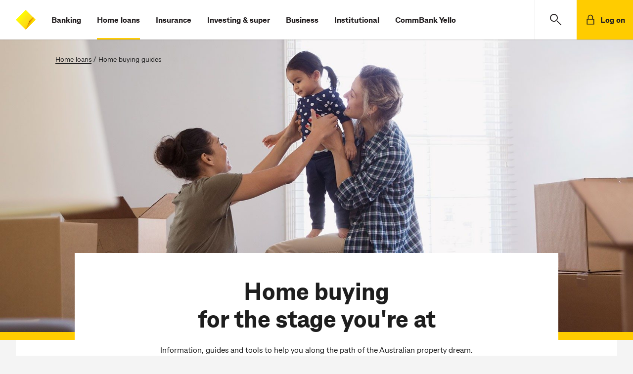

--- FILE ---
content_type: text/html;charset=utf-8
request_url: https://www.commbank.com.au/home-loans/home-buying-guides.html?ei=cta_buying-guide
body_size: 11844
content:




<!doctype html>
<html lang="en-AU">
    <head>
        

    <meta charset="utf-8"/>
    <title>Home buying guidance &amp; support - CommBank</title>
    <meta name="keywords" content="Technology"/>
    <!-- meta tags set for adobe datalayer usage -->
    <meta name="track-keywords" content="CK_Technology"/>
    
    <!-- /* mutliple product id change */ -->
    







    
    
    
    
    

    

    

    <!-- /* GA4, Floodlight, Facebook pixel props */ -->
    
    <meta name="track-ga4" content="true"/>





    <meta name="track-floodlight" content="true"/>
    <meta name="track-floodlightConfigID" content="10099469"/>
    <meta name="track-activityGroupTagString" content="cba-hl"/>
    <meta name="track-activityTagString" content="cba-h002"/>
    <meta name="track-countingMethod" content="standard"/>


    <meta name="description" content="Whether you&#39;re a first home buyer, property investor, renovator or seller, we can help you no matter where you are in the home buying journey."/>
    <meta name="viewport" content="width=device-width, initial-scale=1"/>
    <meta http-equiv="X-UA-Compatible" content="IE=edge"/>
    
    
    <meta name="search title" content="Home buying guidance &amp; support"/>
    
        <meta name="category" content="Home loans,Home buying "/>
        
    
    <!-- /* OG Tags Implementation */ -->
    <!-- Open Graph Implementation -->
<meta property="og:title" content="Home buying guidance &amp; support - CommBank"/>
<meta property="og:type" content="article"/>
<meta property="og:url" content="https://www.commbank.com.au/home-loans/home-buying-guides.html"/>
<meta property="og:description" content="Whether you&#39;re a first home buyer, property investor, renovator or seller, we can help you no matter where you are in the home buying journey."/>

	<meta property="og:image" content="https://www.commbank.com.au/content/dam/commbank-assets/home-buying/home-loans/2019-11/home-buying-guidance_cmphero.jpg"/>

    <script defer="defer" type="text/javascript" src="https://rum.hlx.page/.rum/@adobe/helix-rum-js@%5E2/dist/rum-standalone.js" data-routing="env=prod,tier=publish,ams=Commonwealth Bank of Australia - Digital"></script>
<link rel="canonical" href="https://www.commbank.com.au/home-loans/home-buying-guides.html"/>
    
    <link rel="icon" type="image/vnd.microsoft.icon" href="/etc/designs/commbank-neo/favicon.ico"/>
    <link rel="shortcut icon" type="image/vnd.microsoft.icon" href="/etc/designs/commbank-neo/favicon.ico"/>
    <!-- atjs flickering fix -->
    
    
        
    
<script src="/etc.clientlibs/cba/commbank/clientlibs/clientlib-pagetop.min.js"></script>



    
    <script type="text/javascript" src="https://assets.commbank.com.au/s7viewers/libs/responsive_image.js"></script>




        <script language="JavaScript" type="text/javascript">
    window.dataLayer = window.dataLayer || [];

    window.dataLayer.push({
        event: 'content_landing',
        eventInfo: {
            title: 'Home buying guidance &amp; support - CommBank',
            url: window.location.href.replace(location.search, ''),
            description: 'Whether you&#39;re a first home buyer, property investor, renovator or seller, we can help you no matter where you are in the home buying journey.'
        }
    });

</script>
<!-- The datalayer object ends -->


    
    
<script src="/etc/clientlibs/commbank-plugins/clientlib-adobedatalayer.min.js"></script>



    
    
<script src="/etc/clientlibs/commbank-plugins/commbankaep-launch.min.js"></script>










                  

	<script type="text/javascript" src='' async></script>
	




<!--script>

    var trackerID = s.c_r("CBATracker") ? "&d_dpuuid="+ s.c_r("CBATracker") : "";

      var oScript = document.createElement('script');
        oScript.type = 'text/javascript';
        oScript.async = false;
        if (typeof trackerID !== "undefined" && trackerID.length > 20) {
        oScript.src = "https://cba.demdex.net/event?d_stuff=1&d_dst=1&d_rtbd=json&d_cts=1&d_cb=aam_tnt_cb&d_dpid=604&d_dpuuid=" + trackerID;
        }
        else{
        oScript.src = "https://cba.demdex.net/event?d_stuff=1&d_dst=1&d_rtbd=json&d_cts=1&d_cb=aam_tnt_cb&d_dpid=604";
        }
        document.getElementsByTagName('head')[0].appendChild(oScript);

</script-->

<script>window.CQ = window.CQ || {}</script>



    
    
    
<script src="/etc.clientlibs/clientlibs/granite/jquery.min.js"></script>
<script src="/etc.clientlibs/clientlibs/granite/utils.min.js"></script>
<script src="/etc.clientlibs/clientlibs/granite/jquery/granite.min.js"></script>
<script src="/etc.clientlibs/foundation/clientlibs/jquery.min.js"></script>
<script src="/etc.clientlibs/foundation/clientlibs/shared.min.js"></script>
<script src="/etc.clientlibs/cq/personalization/clientlib/personalization/jcarousel.min.js"></script>
<script src="/etc.clientlibs/cq/personalization/clientlib/underscore.min.js"></script>
<script src="/etc/designs/commbank/clientlib-common.min.js"></script>



    
    
<link rel="stylesheet" href="/etc.clientlibs/cba/commbank/clientlibs/clientlib-core.min.css" type="text/css">



    
    
<link rel="stylesheet" href="/etc.clientlibs/cba/commbank/clientlibs/clientlib-react.min.css" type="text/css">



    
    
<link rel="stylesheet" href="/etc.clientlibs/cba/commbank/clientlibs/clientlib-main.min.css" type="text/css">






        
    



        












        <!--SARA Implementation-->
        
    <script type="text/javascript">
        var sara = sara || {};
        sara.page = sara.page || {};
    </script>
    
    

        
        <script type="text/javascript">
            (function() {
                window.ContextHub = window.ContextHub || {};

                /* setting paths */
                ContextHub.Paths = ContextHub.Paths || {};
                ContextHub.Paths.CONTEXTHUB_PATH = "/etc/cloudsettings/default/contexthub";
                ContextHub.Paths.RESOURCE_PATH = "\/content\/commbank\u002Dneo\/home\u002Dloans\/home\u002Dbuying\u002Dguides\/jcr:content\/contexthub";
                ContextHub.Paths.SEGMENTATION_PATH = "\/etc\/segmentation\/contexthub";
                ContextHub.Paths.CQ_CONTEXT_PATH = "";

                /* setting initial constants */
                ContextHub.Constants = ContextHub.Constants || {};
                ContextHub.Constants.ANONYMOUS_HOME = "/home/users/j/jR0-KMS3cy2ABCBGQA5a";
                ContextHub.Constants.MODE = "no-ui";
            }());
        </script><script src="/etc/cloudsettings/default/contexthub.kernel.js" type="text/javascript"></script>
        <script type="text/javascript" src="/etc/clientlibs/commbank/dist/js-bundle/vendor.js"></script>
        











<script type="text/javascript">

	var gloNavGlobalVars = {
		killAuthNav: true,
		netbankTrackerCookie: '_CBATracker',
		switchbladeEndPoint: 'https://www.commbank.com.au/innovate/switchblade/v0/rules/functions/evaluate/',
		switchbladeFeaturePath: 'CDP/Digital/GlobalNav/Pilot',
		netbankIdentityApi: 'https://www.my.commbank.com.au/netbank/NetBankIdentity/pub/api/Identity',
		killSwitchblade: true,
		netbankIdentityTimeout: 2000,
		switchbladeTimeout: 2000,
        globalNavigationStatusCheckingInProgress: false,
		isGlobalNavigationStatusChecked: false,
		globalNavigationStatusResponse: false
	};

</script>
    </head>
    <body>
        
			<script type="text/javascript">
            	var search_service = 'https:\/\/www.commbank.com.au\/digital\/search\/v0\/';
			</script>
            <div class="page-lockout "></div>
        
        
<script type="text/javascript">
    $CQ(function() {
        CQ_Analytics.SegmentMgr.loadSegments("\/etc\/segmentation");
        CQ_Analytics.ClientContextUtils.init("\/etc\/clientcontext\/default", "\/content\/commbank\u002Dneo\/home\u002Dloans\/home\u002Dbuying\u002Dguides");

        
    });
</script>

<div class="skip-links-module">
<span class="visuallyhidden" id="skip-default-focus" tabindex="-1"></span>
<a class="skip-to-links" data-tracker-type="link" data-target="#skipmaincontent" id="skip-maincontent" href="#skipmaincontent"><span class="focus-box"><span class="border-box">Skip to main content</span></span></a>
<a class="skip-to-links" data-tracker-type="link" data-target="#skiplogon" id="skip-logon" href="#skiplogon"><span class="focus-box"><span class="border-box">Skip to log on</span></span></a>
<a class="skip-to-links" data-tracker-type="link" data-target="#skipsearch" id="skip-search" href="#skipsearch"><span class="focus-box"><span class="border-box">Skip to search</span></span></a>
<a class="skip-to-links" id="skip-accessibility"><span class="focus-box"><span class="border-box">Accessibility at CommBank</span></span></a>
</div>







    
    
    <div class="commbank-header">
    
    
        <div class="commbank-header-module">
            <ul class="commbank-list">
                <a role="button" href="#" aria-label="main menu" data-tracker-type="iatopnavigationgloba" datacollection-tracker-type="menu-open" data-tracker-locationid="mv_burger" class="hamburger-menu-icon">
                    <li class="icon-menu" role="presentation"></li>
                </a>
                <li class="commbank-logo">
                    <a href="https://www.commbank.com.au/?ei=mv_cbalogo" data-tracker-type="header-logo">
                        <img src="https://www.commbank.com.au/content/dam/commbank/commBank-logo.svg" alt="CommBank homepage"/>
                    </a>
                </li>
                
                    <li>
                        <a href="https://www.commbank.com.au/banking.html?ei=mv_banking" data-tracker-type="header-menu">Banking</a>
                    </li>
                    
                
                    <li class="highlight">
                        <a href="https://www.commbank.com.au/home-loans.html?ei=mv_home-loans" data-tracker-type="header-menu">Home loans</a>
                    </li>
                    
                
                    <li>
                        <a href="https://www.commbank.com.au/insurance.html?ei=mv_insurance" data-tracker-type="header-menu">Insurance</a>
                    </li>
                    
                
                    <li>
                        <a href="https://www.commbank.com.au/investing-and-super.html?ei=mv_investing-super" data-tracker-type="header-menu">Investing &amp; super</a>
                    </li>
                    
                
                    <li>
                        <a href="https://www.commbank.com.au/business.html?ei=mv_business" data-tracker-type="header-menu">Business</a>
                    </li>
                    
                
                    <li>
                        <a href="https://www.commbank.com.au/institutional.html?ei=mv_institutional" data-tracker-type="header-menu">Institutional</a>
                    </li>
                    
                
                    <li>
                        <a href="https://www.commbank.com.au/commbank-yello.html?ei=mv_cbyello" data-tracker-type="header-menu">CommBank Yello</a>
                    </li>
                    
                
            </ul>
            <ul class="commbank-header-search-wrapper">
                <li class="commbank-header-search-box">
                    <a href="#" role="button" data-toggle-search aria-label="search" data-tracker-locationid="mv_search" datacollection-tracker-type="search-open" data-tracker-type="iatopnavigationgloba" class="commbank-header-search-input" id="skipsearch">
                        <span class="icon-search" role="presentation"></span>
                    </a>
                </li>
                <li>
                    <a href="#" role="button" class="commbank-header-login" aria-label="Login" data-tracker-locationid="log-on" datacollection-tracker-type="logon-open" data-tracker-type="iatopnavigationgloba" id="skiplogon">
                        <span class="icon-padlock" role="presentation"></span>
                        <span class="login">Log on</span>
                    </a>
                </li>
            </ul>
        </div>
        <div id="logonOverlay" style="display:none"></div>
        <!-- LOGON Model Starts -->
        <div id="logonDialog" role="dialog" aria-label="open logon menu" style="z-index: 999">
            <div id="logonModal" style="display:none">
                <div class="logon-inner-panel">
                    <div class="logon-white-panel">
                        <ul class="logon-menu">
                            <li>
                                <a href="https://www.my.commbank.com.au/netbank/Logon/Logon.aspx?ei=mv_logon-NB" class="logon-list-item">NetBank log on
                                    <span class="hc2-icon-arrow-right" role="presentation"></span>
                                </a>
                            </li>
                        
                            <li>
                                <a href="https://www.my.commbiz.commbank.com.au/?ei=mv_logon-commbiz&cbaauth=prelogin" class="logon-list-item">CommBiz log on
                                    <span class="hc2-icon-arrow-right" role="presentation"></span>
                                </a>
                            </li>
                        
                            <li>
                                <a href="https://www2.commsec.com.au/secure/login?ei=mv_logon-commsec" class="logon-list-item">CommSec log on
                                    <span class="hc2-icon-arrow-right" role="presentation"></span>
                                </a>
                            </li>
                        </ul>
                    </div>
                    <a role="button" href="#" class="logon-cross-button-panel" aria-label="Close Logon menu" data-tracker-locationid="log-on-close" datacollection-tracker-type="logon-close" data-tracker-type="iatopnavigationgloba" id="logon-cross">
                    <span class="icon-cross" role="presentation">
                    </span>
                    </a>
                </div>
            </div>
        </div>
        <!-- LOGON Model End -->
        <!-- Hamburger Modal Start -->
        <div id="hamDialog" role="dialog" aria-label="Open Navigation Menu" style="z-index: 999">
            <div id="hamModal" style="display:none">
                <div class="hamburger-menu">
                    <div class="hamburger-menu-list">
                        <ul>
                            
                                <li>
                                    <a href="https://www.commbank.com.au/banking.html?ei=mv_banking" data-tracker-type="header-menu">Banking</a>
                                </li>
                            
                                <li>
                                    <a href="https://www.commbank.com.au/home-loans.html?ei=mv_home-loans" data-tracker-type="header-menu">Home loans</a>
                                </li>
                            
                                <li>
                                    <a href="https://www.commbank.com.au/insurance.html?ei=mv_insurance" data-tracker-type="header-menu">Insurance</a>
                                </li>
                            
                                <li>
                                    <a href="https://www.commbank.com.au/investing-and-super.html?ei=mv_investing-super" data-tracker-type="header-menu">Investing &amp; super</a>
                                </li>
                            
                                <li>
                                    <a href="https://www.commbank.com.au/business.html?ei=mv_business" data-tracker-type="header-menu">Business</a>
                                </li>
                            
                                <li>
                                    <a href="https://www.commbank.com.au/institutional.html?ei=mv_institutional" data-tracker-type="header-menu">Institutional</a>
                                </li>
                            
                                <li>
                                    <a href="https://www.commbank.com.au/commbank-yello.html?ei=mv_cbyello" data-tracker-type="header-menu">CommBank Yello</a>
                                </li>
                            
                            <hr role="presentation"/>
                            
                                <li>
                                    <a href="https://www.commbank.com.au/digital/locate-us/?ei=mv_locate-us" data-tracker-type="header-menu">Locate us</a>
                                </li>
                            
                                <li>
                                    <a href="http://www.commbank.com.au/support.html?ei=mv_support" data-tracker-type="header-menu">Help &amp; support</a>
                                </li>
                            
                        </ul>
                    </div>
                </div>
                <div class="icon-cross-div">
                    <a role="button" href="#" aria-label="Close Navigation menu" data-tracker-locationid="mv_burger-close" datacollection-tracker-type="menu-close" data-tracker-type="iatopnavigationgloba" id="ham-icon-cross">
                <span class="icon-cross" role="presentation">
                </span>
                    </a>
                </div>
            </div>
        </div>
        <!-- Hamburger modal End -->
        
    <!-- Help module Edit mode -->
    
    <!-- Model Start -->
    
        <div role="dialog" aria-labelledby="dialog-label" id="dialog1" aria-modal="true" style="z-index: 999">
    
    <div id="searchModal" class="header-modal" style="display:none">
        <div id="dialog-label" class="sr-only">CommBank Search. Dialog start.</div>
        <!-- Modal content -->
        <div class="modal-content">
            <a href="#" class="header-search-back-button" data-tracker-locationid="mv_search_back" datacollection-tracker-type="search-back" data-tracker-type="iatopnavigationgloba">
                <input type="image" src="/content/dam/commbank/back-arrow.svg" alt="back" class="header-search-back"/></input></a>
            <label class="sr-only" for="header-search-input-box">Search CommBank. Start typing…</label>
            
                <div class="header-search-input-wrapper">
                    <input class="header-search-input" id="header-search-input-box" placeholder="Start typing..." type="text" autocomplete="off" header-search-domain="https://www.commbank.com.au" header-domain-api="/digital/search/v0"/>
                    <input type="image" src="/content/dam/commbank/close-icon.svg" alt="Clear search term" class="header-search-close"/></input>
                </div>
            
        </div>
        <!-- Result section start-->
        <div class="header-search-result-wrapper">
            <div class="header-search-result-inner"></div>
        </div>
        <!-- Result section End-->
        <!-- Popular Result section start-->
        <div class="header-popular-wrapper">
            <div class="popular-search-category">
                <h3>Popular searches</h3>
            </div>
            <ul class="popular-search-title">
                
                    <li>
                        
                            <a aria-label="Popular searches;Travel insurance" href="https://www.commbank.com.au/travel/travel-insurance.html?ei=mv_search-pop1">
                        
                        
                        <p>Travel insurance</p>
                        <span class="hc2-icon-arrow-right"></span>
                        </a>
                    </li>
                
                    <li>
                        
                        
                            <a aria-label="Foreign exchange calculator" href="https://www.commbank.com.au/international/foreign-exchange-calculator.html?ei=mv_search-pop2">
                        
                        <p>Foreign exchange calculator</p>
                        <span class="hc2-icon-arrow-right"></span>
                        </a>
                    </li>
                
                    <li>
                        
                        
                            <a aria-label="Discharge/ Refinance authority form" href="https://www.commbank.com.au/digital/home-loan-forms/mortgage-discharge/start?ei=glo-search-pop3">
                        
                        <p>Discharge/ Refinance authority form</p>
                        <span class="hc2-icon-arrow-right"></span>
                        </a>
                    </li>
                
                    <li>
                        
                        
                            <a aria-label="Activate a CommBank card" href="https://www.commbank.com.au/support/how-do-i-activate-my-commbank-card.html?ei=mv_search-pop4">
                        
                        <p>Activate a CommBank card</p>
                        <span class="hc2-icon-arrow-right"></span>
                        </a>
                    </li>
                
                    <li>
                        
                        
                            <a aria-label="Cardless cash" href="https://www.commbank.com.au/digital-banking/cardless-cash.html?ei=mv_search-pop5">
                        
                        <p>Cardless cash</p>
                        <span class="hc2-icon-arrow-right"></span>
                        </a>
                    </li>
                
                    <li>
                        
                        
                            <a aria-label="Interest rates &amp; fees" href="https://www.commbank.com.au/products/interest-rates-and-fees.html?ei=mv_search-pop6">
                        
                        <p>Interest rates &amp; fees</p>
                        <span class="hc2-icon-arrow-right"></span>
                        </a>
                    </li>
                
            </ul>
        </div>
        <!-- Popular Result section End-->
        <div class="header-help-section-wrapper">




    
    
    <div class="help">
    <div class="we-can-help-module standard-spacing  ">
        
        <ul class="items-3">
            <li>
                <a title="Help &amp; support" href="https://www.commbank.com.au/support.html?ei=mv_search-support" data-tracker-type="help" data-tracker_ei="default_0_1" data-tracker-id="default_0_1">
                    
                        <img alt=" " src="/content/dam/commbank-assets/pictograms/ds_pictogram_support2.svg" aria-hidden="true"/>
                    
                    <div class="content">
                        
                        
                            <p class="h3 para">Help &amp; support</p>
                        
                    </div>
                </a>
            </li>
        
            <li>
                <a title="Locate us" href="https://www.commbank.com.au/digital/locate-us/?ei=mv_search-locate" data-tracker-type="help" data-tracker_ei="default_0_2" data-tracker-id="default_0_2">
                    
                        <img alt=" " src="/content/dam/commbank-assets/pictograms/branch_pictograms.svg" aria-hidden="true"/>
                    
                    <div class="content">
                        
                        
                            <p class="h3 para">Locate us</p>
                        
                    </div>
                </a>
            </li>
        
            <li>
                <a title="Contact us" href="https://www.commbank.com.au/support/contact-us.html?ei=mv_search-contact" data-tracker-type="help" data-tracker_ei="default_0_3" data-tracker-id="default_0_3">
                    
                        <img alt=" " src="/content/dam/commbank-assets/pictograms/mobile_call_us_pictograms.svg" aria-hidden="true"/>
                    
                    <div class="content">
                        
                        
                            <p class="h3 para">Contact us</p>
                        
                    </div>
                </a>
            </li>
        </ul>
    </div>
    

</div>


</div>
    </div>
    </div>

    
    <!-- Search Model End -->

    <!-- Newsroom header start-->
    
    <!-- Newsroom header end-->
    <!-- foresight header start-->
    
    <!--Foresight header end-->


</div>



<div class="container-fluid app honeycomb" id="skipmaincontent" tabindex="-1">

    <div class="container content-breadcrumb">
    <p class="breadcrumb">
        
            <a title="Home loans" href="/home-loans.html">
                Home loans</a>
            </a>
            
                &#32;&#47;&#32;
            
            
        
            
            </a>
            
            <span>Home buying guides</span>
        
    </p>
</div>
    <div class="container hero-container">
        <div>




    
    
    <div class="banner">
    
        <div class="hero-banner-module   banner-campaign ">
            
                
                    <div class="banner-image">
                        
                        
                            

                            
                                
                                <img data-image-desktop-src="/content/dam/commbank-assets/home-buying/home-loans/2019-11/home-buying-guidance_cmphero.jpg" data-image-mobile-src="/content/dam/commbank-assets/home-buying/home-loans/2019-11/home-buying-guidance_cmphero.jpg" src="/content/dam/commbank-assets/home-buying/home-loans/2019-11/home-buying-guidance_cmphero.jpg" alt="Home buying help and guidance"/>
                            
                        
                    </div>
                
                <div class="banner-content-panel banner-campaign">
                    <div class="banner-content banner-campaign">

                        

                        
                        
                            
                            <h1>Home buying<br />
for the stage you're at
</h1>
                        

                        <div>
                            <p>Information, guides and tools to help you along the path of the Australian property dream.</p>

                        </div>
                        


                        


                        
                        
                    </div>
                </div>
            
            
        </div>
    
</div>


</div>
        
    </div>


    <div class="container content-container">
        <!--//can custom the parsys placeholder but parsys stays fixed-->
        <!--<div class = "cq-placeholder section" data-emptytext = "My custom Text" data-sly-resource="content2"></div>-->
        <div>




    
    
    <div class="column">
    <div class="column-module bottom-divider " id="stages">
        <!-- variation classes: one-column, two-column, three-column, four-column -->
        <div class="column-combo standard-spacing three-column ">

            <!--header section can be conditionally hide under three/four column layout -->
            

            <div class="content-section">

                
                
                    <ul class="item-section">
                        
                            <li class="item">
                                <div class="item-inner">
                                    
                                    <h3><a href="/home-loans/buying-your-first-home.html?ei=segments_firsthome" data-tracker-type="richtext" dtmtracker="@@@@@@">Buying your first home</a></h3>
<p>Knowing where to start can be the biggest hurdle. The right tools and support will get you moving with a little more confidence. </p>
<p><a href="/home-loans/buying-your-first-home.html?ei=segments_firsthome" data-tracker-type="richtext" dtmtracker="@@@@@@">Tell me more about buying my first home</a></p>

                                    
                                    
                                    
                                </div>
                        
                            <li class="item">
                                <div class="item-inner">
                                    
                                    <h3><a href="/home-loans/buying-your-next-home.html?ei=segments_buyingnext" data-tracker-type="richtext" dtmtracker="@@@@@@">Buying your next home</a></h3>
<p>Things can be a little different the second or third time around. We can help you say goodbye to the old and hello to the new.</p>
<p><a href="/home-loans/buying-your-next-home.html?ei=segments_buyingnext" data-tracker-type="richtext" dtmtracker="@@@@@@">Discover more about buying your next home</a></p>

                                    
                                    
                                    
                                </div>
                        
                            <li class="item">
                                <div class="item-inner">
                                    
                                    <h3><a href="/home-loans/investing-in-property.html?ei=segments_firsthome" data-tracker-type="richtext" dtmtracker="@@@@@@">Investing in property</a></h3>
<p>Choosing to invest in property is a big step. With the right guidance and tools, we’ll help you with your investment.</p>
<p><a href="/home-loans/investing-in-property.html?ei=segments_firsthome" data-tracker-type="richtext" dtmtracker="@@@@@@">Tell me more about property investment</a></p>

                                    
                                    
                                    
                                </div>
                        
                            <li class="item">
                                <div class="item-inner">
                                    
                                    <h3><a href="/home-loans/refinancing-your-home-loan.html?ei=segments_refinance" data-tracker-type="richtext" dtmtracker="@@@@@@">Refinancing your home loan</a></h3>
<p>Whether you've already got a home loan with us or want to switch from another bank, we can help you refinance. </p>
<p><a href="/home-loans/refinancing-your-home-loan.html?ei=segments_refinance" data-tracker-type="richtext" dtmtracker="@@@@@@">Take me to home loan refinancing</a></p>

                                    
                                    
                                    
                                </div>
                        
                            <li class="item">
                                <div class="item-inner">
                                    
                                    <h3><a href="/home-loans/selling-your-property.html?ei=segments_selling" data-tracker-type="richtext" dtmtracker="@@@@@@">Selling your home</a></h3>
<p>Deciding to sell up can be overwhelming. We’ll take you through the process step by step to make the process a little easier.</p>
<p><a href="/home-loans/selling-your-property.html?ei=segments_selling" data-tracker-type="richtext" dtmtracker="@@@@@@">Find out more about selling your home</a></p>

                                    
                                    
                                    
                                </div>
                        
                            <li class="item">
                                <div class="item-inner">
                                    
                                    <h3><a href="/home-loans/building-a-home.html?ei=segments_building" data-tracker-type="richtext" dtmtracker="@@@@@@">Building your home</a></h3>
<p>There’s a lot to consider before you start building your own home. Our tools and support can help you lay the foundations.</p>
<p><a href="/home-loans/building-a-home.html?ei=segments_building" data-tracker-type="richtext" dtmtracker="@@@@@@">Discover more about building your home</a></p>

                                    
                                    
                                    
                                </div>
                        
                            <li class="item">
                                <div class="item-inner">
                                    
                                    <h3><a href="/home-loans/renovating-a-property.html?ei=segments_renovating" data-tracker-type="richtext" dtmtracker="@@@@@@">Renovating your home</a></h3>
<p>A renovation can easily turn costly. We can help you get prepared and plan ahead.</p>
<p><a href="/home-loans/renovating-a-property.html?ei=segments_renovating" data-tracker-type="richtext" dtmtracker="@@@@@@">Tell me more about home renovation</a></p>

                                    
                                    
                                    
                                </div>
                        
                            <li class="item">
                                <div class="item-inner">
                                    
                                    <h3><a href="/business/home-loans.html?ei=segment_business-home-buying" data-tracker-type="richtext" dtmtracker="@@@@@@">Home buying for business owners</a></h3>
<p>We know that keeping the momentum going in your business is important. </p>
<p><a href="/business/home-loans.html?ei=segment_business-home-buying" data-tracker-type="richtext" dtmtracker="@@@@@@">Discover home buying for business owners</a></p>

                                    
                                    
                                    
                                </div>
                        
                            <li class="item">
                                <div class="item-inner">
                                    
                                    <h3>Understanding the home loan process</h3>
<p>Here are the most common steps from application to settlement.</p>
<p><a href="/home-loans/understanding-the-home-loan-process.html?ei=understhlproc" data-tracker-type="richtext" dtmtracker="@@@@@@">Show me the home loan process steps</a></p>

                                    
                                    
                                    
                                </div>
                        
                            <li class="item">
                                <div class="item-inner">
                                    
                                    <h3><a href="/home-loans/parental-leave-options.html?ei=HBguides-PL" data-tracker-locationid="HBguides-PL" data-tracker-type="richtext" dtmtracker="@@HBguides-PL@@@@">Parental leave support options</a></h3>
<p>Your CommBank home loan may be able to help you manage the costs of your growing family.</p>
<p><a href="/home-loans/parental-leave-options.html?ei=HBguides-PL" data-tracker-type="richtext" dtmtracker="@@@@@@">Tell me about my options</a></p>

                                    
                                    
                                    
                                </div>
                        
                            <li class="item">
                                <div class="item-inner">
                                    
                                    <h3><b>Understand the A-Z of home buying</b></h3>
<p>No matter what your property goals may be, our four-part webinar series will provide information and support to help you reach them.</p>
<p><a data-tracker-type="richtext" dtmtracker="@@@@@@" href="/banking/events.html?ei=cta_watch-webinars">Watch webinars</a></p>

                                    
                                    
                                    
                                </div>
                        
                            <li class="item">
                                <div class="item-inner">
                                    
                                    <h3>Home Loan Customer Guide</h3>
<p>Achieve your home ownership goals with our ongoing support.</p>

                                    
                                    <p class="pt-2">
                                    <a aria-label="Show me the guide - Home buying made easy. Your step by step guide" href="/content/dam/commbank/personal/apply-online/download-printed-forms/003-746.pdf" class="button_tertiary" data-fl-countingmethod="select" data-fl-event="select" data-tracker-locationid="tl_homeloan-customer-guide" data-tracker-type="button" data-tracker_ei="default_0_1" data-tracker-id="default_0_1" target="_blank">Show me the guide</a>
                                        
                                    </p>
                                    
                                </div>
                        
                        </li>
                    </ul>
                

            </div>

        </div>
        
            
        


        
    </div>
</div>


    
    
    <div class="cta">
    
        <div class="cta-module standard-spacing bottom-divider title-on-left">
            <h2>Your guide to buying a home
</h2>
            <div class="cta-wrapper">
                <p>This handy guide outlines the process step by step.</p>

                
                <p>
                    
                    <a aria-label="Download guide (PDF)" href="/content/dam/commbank/personal/apply-online/download-printed-forms/003-746.pdf" class="button_secondary" data-tracker-locationid="PDF_guide" data-tracker-type="button" data-tracker_ei="default_0_1" data-tracker-id="default_0_1" target="_blank">Download guide (PDF)</a>
                    
                </p>
                
            </div>
        </div>
    


    
</div>


    
    
    <div class="cardsV2">

    

        <div class="card-module-alt bottom-divider">

            <div class="card-combo standard-spacing two-column">
                <div class="header-section">
                    <h2>Take the next step in your home buying journey
</h2>
                    
                    
                        
                        
                    
                </div>
                <div class="card-section ">




    
    
    <div class="carditem">
	
		
	
	
		<div class="card   ">
			
			
			<div class="card-container">
				<div class="card-header">
					<h3><h2>Book a time with a Home Lending Specialist, instantly</h2>
</h3>
				</div>
				<!-- label can be ticked off -->
				
				
				
				<div class="card-cta">
					
						<a aria-label="Book now" href="https://www.commbank.com.au/digital/homeloanappointment?ei=cta_book" class="button_primary" data-tracker-product="HL4000000000000" data-tracker-locationid="CTA_BookApt" data-tracker-type="button" data-tracker_ei="default_0_1" data-tracker-id="default_0_1" target="_blank">Book now</a>
						
					
					
				</div>
			</div>
		</div>
	
	
	
    

</div>


    
    
    <div class="carditem">
	
		
	
	
		<div class="card   ">
			
			
			<div class="card-container">
				<div class="card-header">
					<h3><h2>Flexible home loan options</h2>
</h3>
				</div>
				<!-- label can be ticked off -->
				
				<div class="card-content ">
					<p>We’ve got flexible home loan options to suit your changing lifestyle.</p>

					<div class="offer-description">
						
						<p></p>
					</div>
					
					
				</div>
				
				<div class="card-cta">
					
						<a aria-label="Compare home loans" href="/home-loans.html?ei=cta_compare#tool" class="button_secondary" data-tracker-type="button" data-tracker_ei="default_0_1" data-tracker-id="default_0_1">Compare home loans</a>
						
					
					
				</div>
			</div>
		</div>
	
	
	
    

</div>


</div>
                
                
            </div>
            
        </div>
    

</div>


    
    
    <div class="cardsV2">

    

        <div class="card-module-alt bottom-divider">

            <div class="card-combo standard-spacing three-column">
                <div class="header-section">
                    <h2>See how affordable a property may be
</h2>
                    
                    
                        
                        
                    
                </div>
                <div class="card-section ">




    
    
    <div class="carditem">
	
		
	
	
		<div class="card   ">
			
			
			<div class="card-container">
				<div class="card-header">
					<h3><p>Calculators &amp; tools</p>
</h3>
				</div>
				<!-- label can be ticked off -->
				
				<div class="card-content ">
					<ul>
<li><a data-tracker-locationid="tools_upfront" data-tracker-type="richtext" dtmtracker="@@tools_upfront@@@@" href="https://www.commbank.com.au/digital/home-buying/calculator/totalcost?ei=tools_upfront">Upfront costs (stamp duty) calculator</a></li>
<li><a data-tracker-locationid="tools_repayment" data-tracker-type="richtext" dtmtracker="@@tools_repayment@@@@" href="https://www.commbank.com.au/digital/home-buying/calculator/home-loan-repayments?ei=tools_repayment">Repayments calculator</a></li>
<li><a data-tracker-type="richtext" dtmtracker="@@@@@@" href="https://www.home-in.com.au/cba?utm_source=CBAwebsite&amp;utm_medium=website&amp;utm_campaign=home-in-app&amp;utm_id=CBA" target="_blank">Home buying concierge &amp; conveyancing by Home-in</a></li>
<li><a data-tracker-locationid="tools_budget" data-tracker-type="richtext" dtmtracker="@@tools_budget@@@@" href="https://www.commbank.com.au/digital/calculators/budget-planner-calculator">Budget planner</a></li>
<li><a data-tracker-type="richtext" dtmtracker="@@home_hub_entry@@@@" href="/home-loans/commbank-home-buying-hub.html?ei=buy-a-home" data-tracker-locationid="home_hub_entry">Buy a home</a></li>
</ul>

					<div class="offer-description">
						
						<p></p>
					</div>
					
					
				</div>
				
				<div class="card-cta">
					
						<a aria-label="Show me more home loan tools and calculators" href="/home-loans/home-loan-calculators-and-tools.html?ei=tools_all" class="button_tertiary" data-fl-countingmethod="select" data-fl-event="select" data-tracker-type="button" data-tracker_ei="default_0_1" data-tracker-id="default_0_1">Show me more home loan tools and calculators</a>
						
					
					
				</div>
			</div>
		</div>
	
	
	
    

</div>


    
    
    <div class="carditem">
	
		
			<div class="card tool">
					<a href="https://www.commbank.com.au/digital/home-loans/calculator/how-much-can-i-borrow?ei=tools_borrow" data-tracker-locationid="tools_borrow" data-tracker-type="button" data-tracker_ei="default_0_1" data-tracker-id="default_0_1" target="_blank">
					<div class="img-container">		
						   
							<img src="/content/dam/commbank-assets/pictograms/pictogram_calculator128.svg" alt=" " aria-hidden="true"/>
							
						
						
					</div>
					<div class="card-container">
						<div class="card-header">
							<h3><p>How much can<br />
I borrow?</p>
</h3>
						</div>
						
						
					</div>
				</a>
			</div>
		
	
	
	
	
    

</div>


    
    
    <div class="carditem">
	
		
	
	
		<div class="card promotion  ">
			
			<div class="img-container">			
				   
					<img src="/content/dam/commbank-assets/home-buying/home-loans/2019-11/myproperty_promocard.jpg" alt=" " aria-hidden="true"/>
					
				
				
			</div>
			<div class="card-container">
				<div class="card-header">
					<h3><p>CommBank My Property</p>
</h3>
				</div>
				<!-- label can be ticked off -->
				
				<div class="card-content ">
					<p>CommBank My Property redefines how you view, track and manage your home loan online to help you achieve your property goals.</p>

					
					
					
				</div>
				
				<div class="card-cta">
					
					
						<a aria-label="Tell me more about My Property" href="/home-loans/my-property.html?ei=manage_my-property" class="button_tertiary" data-tracker-type="button" data-tracker_ei="default_0_2" data-tracker-id="default_0_2">Tell me more about My Property</a>
						
					
				</div>
			</div>
		</div>
	
	
	
    

</div>


</div>
                
                
            </div>
            
        </div>
    

</div>


    
    
    <div class="column">
    <div class="column-module bottom-divider " id="fact">
        <!-- variation classes: one-column, two-column, three-column, four-column -->
        <div class="column-combo standard-spacing three-column ">

            <!--header section can be conditionally hide under three/four column layout -->
            <div class="header-section">
                <h2>Fact sheets
</h2>
            </div>

            <div class="content-section">

                
                
                    <ul class="item-section">
                        
                            <li class="item">
                                <div class="item-inner">
                                    
                                    <h3>Products</h3>
<ul>
<li><a href="/content/dam/commbank/personal/home-loans/fact-sheets/Standard_Variable_Rate.pdf" target="_blank">Standard Variable Rate</a></li>
<li><a href="/content/dam/commbank/personal/home-loans/fact-sheets/Fixed_Rate.pdf" target="_blank">Fixed Rate</a></li>
<li><a data-tracker-type="richtext" dtmtracker="@@@@@@" href="/content/dam/commbank-assets/home-buying/docs/008-078-digi-home-loan-fact-sheet.pdf" target="_blank">Digi Home Loan</a></li>
<li><a href="/content/dam/commbank/personal/home-loans/fact-sheets/005-309-everyday-offset.pdf" target="_blank">Everyday Offset</a></li>
<li><a data-tracker-type="richtext" dtmtracker="@@@@@@" href="/content/dam/commbank/personal/home-loans/fact-sheets/bridging-loan.pdf" target="_blank">Bridging Loan</a><br />
</li>
<li><a data-tracker-type="richtext" dtmtracker="@@@@@@" href="/home-loans/simple.html">Simple Home Loan</a></li>
</ul>

                                    
                                    
                                    
                                </div>
                        
                            <li class="item">
                                <div class="item-inner">
                                    
                                    <h3>Borrowing options</h3>
<ul>
<li><a href="/content/dam/commbank/personal/home-loans/your-home-buying-resources/wealth-package-fact-sheet.pdf" target="_blank">Wealth Package</a></li>
<li><a href="/content/dam/commbank-assets/home-buying/home-loans/docs/003-016-property-share-fact-sheet.pdf" target="_blank" data-tracker-type="richtext" dtmtracker="@@@@@@">Property Share</a></li>
<li><a href="/content/dam/commbank/personal/home-loans/fact-sheets/Mortgage_Advantage.pdf" target="_blank">Mortgage Advantage</a></li>
<li><a data-tracker-type="richtext" dtmtracker="@@@@@@" href="/content/dam/commbank/personal/home-loans/fact-sheets/co-borrower-fact-sheet.pdf?ei=options_co-borrower" target="_blank">Co-Borrower</a></li>
<li><a data-tracker-locationid="PDF_BecomingGuaranto" data-tracker-type="richtext" dtmtracker="@@PDF_BecomingGuaranto@@@@" href="/content/dam/commbank-assets/home-buying/home-loans/docs/004-150-guarantor-information-sheet.pdf" target="_blank">Becoming a Guarantor</a></li>
<li><a data-tracker-locationid="Borrowing_BuildingFS" data-tracker-type="richtext" dtmtracker="@@Borrowing_BuildingFS@@@@" href="/content/dam/commbank/personal/home-loans/fact-sheets/005-537-construction-home-loan-fact-sheet.pdf" target="_blank">Building a property</a></li>
</ul>
<h3>Terms and Conditions</h3>
<ul>
<li><a href="/content/dam/commbank/personal/apply-online/download-printed-forms/utc-home-loan.pdf" target="_blank">Consumer Mortgage Lending Products Terms and Conditions</a></li>
<li><a href="/content/dam/commbank/personal/apply-online/download-printed-forms/cba_switching_tc.pdf" target="_blank">Switching Terms and Conditions and application form</a><br />
</li>
<li><a href="/content/dam/commbank/personal/apply-online/download-printed-forms/006-108-package-terms-and-conditions.pdf" target="_blank">Package Terms and Conditions</a></li>
<li><a data-tracker-type="richtext" dtmtracker="@@@@@@" href="/content/dam/commbank-assets/home-buying/docs/006-839-ddrsa.pdf" target="_blank">Direct Debit Request Service Agreement</a></li>
</ul>

                                    
                                    
                                    
                                </div>
                        
                            <li class="item">
                                <div class="item-inner">
                                    
                                    <h3>Reference guides</h3>
<ul>
<li><a href="/home-loans/applying-for-a-home-loan.html?ei=FS_appn-checklist" data-tracker-type="richtext" dtmtracker="@@FS_appn-checklist@@@@" data-tracker-locationid="FS_appn-checklist">Application Checklist</a></li>
<li><a href="/content/dam/commbank/personal/home-loans/fact-sheets/early-repayment-adjustment-fact-sheet-and-calculation-example.pdf" target="_blank">Early Repayment Adjustment (ERA) &amp; Calculation Example</a></li>
<li><a></a><a href="/content/dam/commbank/personal/apply-online/download-printed-forms/003-746.pdf" target="_blank">Home Buying Guide</a></li>
<li><a></a><a href="/content/dam/commbank/personal/apply-online/download-printed-forms/003-750.pdf" target="_blank">Fees and Charges Brochure</a></li>
<li><a href="/content/dam/commbank/personal/apply-online/download-printed-forms/home-loan-update-002842.pdf" target="_blank">Summary of Home Loan Interest Rates</a></li>
<li><a href="/content/dam/commbank/personal/docs/004-747.pdf" target="_blank">Important Things To Know About Home Loans</a></li>
<li><a href="/content/dam/commbank/personal/apply-online/download-printed-forms/lenders_mortgage_insurance.pdf" target="_blank">Lenders’ Mortgage Insurance and Low Deposit Premium</a></li>
<li><a href="/content/dam/commbank/personal/apply-online/download-printed-forms/006-636.pdf" target="_blank">Home/Investment Home Loan – Interest Only Switching Fact Sheet</a></li>
</ul>

                                    
                                    
                                    
                                </div>
                        
                        </li>
                    </ul>
                

            </div>

        </div>
        
            
        


        
    </div>
</div>


    
    
    <div class="experiencefragment">

    
    

<div>
  




    
    
    <div class="fifty-split">

    <div class="fifty-split-module standard-spacing  alt">
        
            <div class="content-wrapper">
                
    <h2>Message us 24/7</h2>
    
        <div class=" item">
            <p>Get help from Ceba in the CommBank app or connect with a specialist who can message you back. You’ll need <a href="/digital-banking/commbank-app.html">CommBank app</a> notifications turned on so you know when you’ve received a reply. </p>

            
            <p>
                <a aria-label="Message us in the app" href="https://mobile-app-redirect.commbank.com.au/support/messaging?jumpId=jump_selfserviceservicehomebuyingpage_hlenquiry&entryPoint=homebuyingpage" class="button_secondary" data-fl-countingmethod="select" data-fl-event="select" data-tracker-locationid="udl_message-us" data-tracker-type="button" data-tracker_ei="default_0_1" data-tracker-id="default_0_1">Message us</a>
                
            </p>
        </div>
    

            </div>
            <div class="image-wrapper">
                
    <div class="row image medium">
        
        
            
            <img src="/content/dam/commbank-assets/support/2024/messaging-promo_50split.jpg" alt=" " aria-hidden="true"/>
        
    </div>

            </div>

            
        
    </div>
</div>



</div>

</div>


</div>
        
    </div>

    <div class="container no-color lower-section-container">
        <div>




    
    
    <div class="experiencefragment">

    
    

<div>
  




    
    
    <div class="help">
    <div class="we-can-help-module standard-spacing  ">
        <h2>We're here to help
</h2>
        <ul class="items-3">
            <li>
                <a title="Book an appointment" href="https://www.commbank.com.au/digital/homeloanappointment?ei=help_appt" data-tracker-product="HL4000000000000" data-tracker-locationid="help_appt" data-tracker-type="help" data-tracker_ei="default_0_1" data-tracker-id="default_0_1" target="_blank">
                    
                        <img alt=" " src="/content/dam/commbank-assets/pictograms/pictogram_appointment.svg" aria-hidden="true"/>
                    
                    <div class="content">
                        
                            <h3>Book an appointment</h3>
                            <p>Book instantly to speak to a Home Loan Specialist about a new loan at a time that suits you. </p>
                        
                        
                    </div>
                </a>
            </li>
        
            <li>
                <a title="Manage your loan online" href="/home-loans/manage-your-home-loan.html?ei=help_online" data-tracker-product="HL4000000000000" data-tracker-locationid="help_online" data-tracker-type="help" data-tracker_ei="default_0_2" data-tracker-id="default_0_2">
                    
                        <img alt=" " src="/content/dam/commbank-assets/pictograms/pictogram_subscribe.svg" aria-hidden="true"/>
                    
                    <div class="content">
                        
                            <h3>Manage your loan online</h3>
                            <p>Redraw, change your repayments or loan type to better meet your needs and more.</p>
                        
                        
                    </div>
                </a>
            </li>
        
            <li>
                <a title="Contact us" href="/support/contact-us.html?ei=help_contact" data-tracker-product="HL4000000000000" data-tracker-locationid="help_contact-us" data-tracker-type="help" data-tracker_ei="default_0_3" data-tracker-id="default_0_3" target="_blank">
                    
                        <img alt=" " src="/content/dam/commbank-assets/pictograms/ds_pictograms_CallBack.svg" aria-hidden="true"/>
                    
                    <div class="content">
                        
                            <h3>Contact us</h3>
                            <p>Fast-track your call, see expected wait times and connect with a specialist in the CommBank app.</p>
                        
                        
                    </div>
                </a>
            </li>
        
            <li>
                <a title="Message us" href="/support/messaging.html?ei=help_message" data-tracker-product="HL4000000000000" data-tracker-locationid="help_message" data-tracker-type="help" data-tracker_ei="default_0_4" data-tracker-id="default_0_4" target="_blank">
                    
                        <img alt=" " src="/content/dam/commbank-assets/pictograms/questions_feedback_pictograms.svg" aria-hidden="true"/>
                    
                    <div class="content">
                        
                            <h3>Message us</h3>
                            <p>Get instant help from our virtual assistant or chat to a specialist.</p>
                        
                        
                    </div>
                </a>
            </li>
        </ul>
    </div>
    

</div>



</div>

</div>


    
    
    <div class="marketingtag">



<script>
    window.adobeDataLayer.push({
        "event": "product-id",
        "product": {
            "productId-mkt": 'HL4000000000000'
        }
    });
</script>
</div>


    
    
    <div class="webchat">















  
       

     
        
        <script src="/etc/designs/commbank-neo/as-is/js/webchat/sales-homeloans_mtagconfig.js" type="text/javascript"></script>
        
     
    
    



    
</div>


</div>
        
    </div>
</div>
    <div role="complementary" class="lower-section-container black-bg">
        <div class="black-blade">
            





            
        </div>
    </div>




    






    
    
    <div class="commbank-footer"><footer class="hc-footer">
    <div class="container footer-nav bg-light standard-spacing bottom-divider">
        <a class="scroll-to-top" id="scrollTrigger" role="button" href="javascript:void(0);" data-tracker-locationid="Back-to-top" data-tracker-type="button" data-tracker_ei="default_0_1" data-tracker-id="default_0_1">
            <span class="visually-hidden">Back to top</span>
            <i class="hc-icon-arrow-up" aria-hidden="true"></i>
        </a>
        <div class="row">
            




    
    
    <div role="navigation" aria-labelledby="footerQuickLinks" class="col-12 col-sm-6 col-lg-3">
    <h4>QUICK LINKS</h4>


    <ul class="nav-links">
        <li>
            
            
                <a href="/support/security.html?ei=CB-footer_security" class="navlink" data-tracker-type="footer-link" target="_self">
            
            
            Security &amp; scams
            </a>
        </li>
    
        <li>
            
            
                <a href="/support.html?ei=CB-footer_Help" class="navlink" data-tracker-type="footer-link" target="_self">
            
            
            Help &amp; support
            </a>
        </li>
    
        <li>
            
            
                <a href="/support/financial-support/financial-hardship.html?ei=CB-footer_FinAssistance" class="navlink" data-tracker-type="footer-link" target="_self">
            
            
            Financial assistance
            </a>
        </li>
    
        <li>
            
            
                <a href="/support/compliments-and-complaints.html?ei=CB-footer_complaints" class="navlink" data-tracker-type="footer-link" target="_self">
            
            
            Complaints &amp; compliments
            </a>
        </li>
    
        <li>
            
            
                <a href="/about-us/accessibility.html?ei=CB-footer_accessibility" class="navlink" data-tracker-type="footer-link" target="_self">
            
            
            Accessibility
            </a>
        </li>
    </ul>


</div>


    
    
    <div role="navigation" aria-labelledby="footerQuickLinks" class="col-12 col-sm-6 col-lg-3">
    <h4>ABOUT US</h4>


    <ul class="nav-links">
        <li>
            
            
                <a href="/about-us.html?ei=CB-footer_aboutus" class="navlink" data-tracker-type="footer-link" target="_self">
            
            
            About CommBank
            </a>
        </li>
    
        <li>
            
            
                <a href="/about-us/careers.html?ei=CB-footer_careers" class="navlink" data-tracker-type="footer-link" target="_self">
            
            
            Careers at CommBank
            </a>
        </li>
    
        <li>
            
            
                <a href="/sustainability.html?ei=CB-footer_sustainability" class="navlink" data-tracker-type="footer-link" target="_self">
            
            
            Sustainability
            </a>
        </li>
    
        <li>
            
            
                <a href="/newsroom.html?ei=CB-footer_newsroom" class="navlink" data-tracker-type="footer-link" target="_self">
            
            
            Newsroom
            </a>
        </li>
    
        <li>
            
            
                <a href="/about-us/investors.html?ei=CB-footer_investors" class="navlink" data-tracker-type="footer-link" target="_self">
            
            
            Investor centre
            </a>
        </li>
    </ul>


</div>


    
    
    <div role="navigation" aria-labelledby="footerQuickLinks" class="col-12 col-sm-6 col-lg-3">
    <h4>IMPORTANT INFORMATION</h4>


    <ul class="nav-links">
        <li>
            
            
                <a href="/important-info.html?ei=CB-footer_ImportantDocs" class="navlink" data-tracker-type="footer-link" target="_self">
            
            
            Important documents
            </a>
        </li>
    
        <li>
            
            
                <a href="/about-us/opportunity-initiatives/policies-and-practices/banking-code-of-practice.html?ei=CB-footer_codeofpractice" class="navlink" data-tracker-type="footer-link" target="_self">
            
            
            Banking Code of Practice
            </a>
        </li>
    
        <li>
            
            
                <a href="/important-info/cookies.html?ei=CB-footer_cookies" class="navlink" data-tracker-type="footer-link" target="_self">
            
            
            Cookies policy
            </a>
        </li>
    
        <li>
            
            
                <a href="/support/privacy.html?ei=CB-footer_privacy" class="navlink" data-tracker-type="footer-link" target="_self">
            
            
            Privacy statement
            </a>
        </li>
    
        <li>
            
            
                <a href="https://www.commbank.com.au/about-us/opportunity-initiatives/performance-reporting.html#social" class="navlink" data-tracker-type="footer-link" target="_self">
            
            
            Modern Slavery Statement
            </a>
        </li>
    </ul>


</div>



        </div>
    </div>
    <div class="container footer-copyright bg-light standard-spacing">
        <div class="row">
            <div class="col-12">
                
                    <p></p><p> </p>
<p>CommBank acknowledges the <a href="/about-us/opportunity-initiatives/opportunity-from-community/acknowledgement-of-country.html?ei=footer_aoc" data-tracker-type="richtext" dtmtracker="@@@@@@">Traditional Owners</a> of the lands across Australia as the continuing custodians of Country and Culture. We pay our respect to First Nations peoples and their Elders, past and present.</p>
<p> </p>
<p></p>

                        <p>&copy;<span id="year">2026</span> Commonwealth Bank of Australia ABN 48 123 123 124 AFSL and Australian credit licence 234945                   </p>
                
            </div>
        </div>
    </div>
        
</footer>
</div>








    <script>
        /** The script will fire googleCampaignTag on page load **/
        var tagDetails={'event':'pageLoad','floodlightConfigID':'DC-'+'10099469',
            'activityGroupTagString':'cba\u002Dhl',
            'activityTagString':'cba\u002Dh002',
            'countingMethod':'standard'}

        var legacyFloodlight = false;

		function googleCampaignFloodLightTracking(tagDetails) {
              console.log("googleCampaignFloodLightTracking method....");
              if (typeof gtag !== "undefined" && legacyFloodlight === true) {
                gtag('event', 'conversion', {
                  'allow_custom_scripts': true,
                  'u1': '', 'u10': '', 'u11': '', 'u12': '', 'u14': '', 'u2': '', 'u3': '', 'u4': '',
                  'send_to': tagDetails.floodlightConfigID + "/" + tagDetails.activityGroupTagString + "/" + tagDetails.activityTagString + "+" + tagDetails.countingMethod
                });
              }
            }

        try{
            googleCampaignFloodLightTracking(tagDetails);
        }catch(e){
            console.error("Error in googleCampaignFloodLightTracking method "+e);
        }

        if (legacyFloodlight === true) {
            window.adobeDataLayer.push({
                'event': 'pageload-gc',
                'googlecampaign': {
                    'floodlightConfigID': 'DC-'+'10099469',
                    'activityGroupTagString': 'cba\u002Dhl',
                    'activityTagString': 'cba\u002Dh002',
                    'countingMethod': 'standard'
                }
            });
        }
    </script>
    <noscript>
        <img src="https://ad.doubleclick.net/ddm/activity/src=10099469;type=cba\u002Dhl;cat=cba\u002Dh002;dc_lat=;dc_rdid=;tag_for_child_directed_treatment=;ord=1?" width="1" height="1" alt=""/>
    </noscript>




<div itemscope itemtype="http://schema.org/Organization" style="display:none;">
    <a itemprop="url" href="https://www.commbank.com.au/">Commonwealth Bank</a>
    <img itemprop="logo" src="https://www.commbank.com.au/content/dam/commbank/images/global/cba-diamond.gif"/>
</div>
        
    
    
    
    <div class="cloudservice datacollection">

	<script type="text/javascript" src='' async></script>
	
</div>


    
    
<script src="/etc.clientlibs/core/wcm/components/commons/site/clientlibs/container.min.js"></script>
<script src="/etc.clientlibs/cba/commbank/clientlibs/clientlib-core.min.js"></script>



    
    <script type="text/javascript" src="/etc/clientlibs/commbank/dist/js-bundle/lottie.js"></script>
    <script type="text/javascript" src="/etc/clientlibs/commbank/dist/js-bundle/jspdf.umd.min.js"></script>
    
    
<script src="/etc.clientlibs/cba/commbank/clientlibs/clientlib-react.min.js"></script>



    
    
<script src="/etc.clientlibs/cba/commbank/clientlibs/clientlib-main.min.js"></script>





    <script>(function(){function c(){var b=a.contentDocument||a.contentWindow.document;if(b){var d=b.createElement('script');d.innerHTML="window.__CF$cv$params={r:'9c08bd3769eb15db',t:'MTc2ODg1MDk0OC4wMDAwMDA='};var a=document.createElement('script');a.nonce='';a.src='/cdn-cgi/challenge-platform/scripts/jsd/main.js';document.getElementsByTagName('head')[0].appendChild(a);";b.getElementsByTagName('head')[0].appendChild(d)}}if(document.body){var a=document.createElement('iframe');a.height=1;a.width=1;a.style.position='absolute';a.style.top=0;a.style.left=0;a.style.border='none';a.style.visibility='hidden';document.body.appendChild(a);if('loading'!==document.readyState)c();else if(window.addEventListener)document.addEventListener('DOMContentLoaded',c);else{var e=document.onreadystatechange||function(){};document.onreadystatechange=function(b){e(b);'loading'!==document.readyState&&(document.onreadystatechange=e,c())}}}})();</script></body>
</html>

--- FILE ---
content_type: text/css;charset=utf-8
request_url: https://www.commbank.com.au/etc.clientlibs/cba/commbank/clientlibs/clientlib-react.min.css
body_size: 74307
content:
:root{--breakpoint-xs:0;--breakpoint-sm:600px;--breakpoint-md:768px;--breakpoint-lg:978px;--breakpoint-xl:1200px;--font-family-sans-serif:CBABeaconSans,helvetica,arial,sans-serif;--font-family-monospace:CBABeaconSans,monospace}@font-face{font-family:CBABeaconSans;font-weight:400;src:url(../../../../etc.clientlibs/cba/commbank/clientlibs/clientlib-react/resources/static/media/CBABeaconSans-Regular.d1bf90389b6f3c587efa.woff2) format("woff2"),url(../../../../etc.clientlibs/cba/commbank/clientlibs/clientlib-react/resources/static/media/CBABeaconSans-Regular.53d38934137472d50a0e.woff) format("woff"),url(../../../../etc.clientlibs/cba/commbank/clientlibs/clientlib-react/resources/static/media/CBABeaconSans-Regular.a8c2493aea41091a03f9.ttf) format("ttf")}@font-face{font-family:CBABeaconSans;font-style:italic;font-weight:400;src:url(../../../../etc.clientlibs/cba/commbank/clientlibs/clientlib-react/resources/static/media/CBABeaconSans-Italic.d4573f118e4adb8fc2e5.woff2) format("woff2"),url(../../../../etc.clientlibs/cba/commbank/clientlibs/clientlib-react/resources/static/media/CBABeaconSans-Italic.0e7af70f42c66abffc7d.woff) format("woff"),url(../../../../etc.clientlibs/cba/commbank/clientlibs/clientlib-react/resources/static/media/CBABeaconSans-Italic.4730fd1ede110fef14e6.ttf) format("ttf")}@font-face{font-family:CBABeaconSans;font-weight:700;src:url(../../../../etc.clientlibs/cba/commbank/clientlibs/clientlib-react/resources/static/media/CBABeaconSans-Bold.bf57c9250a9332da07ae.woff2) format("woff2"),url(../../../../etc.clientlibs/cba/commbank/clientlibs/clientlib-react/resources/static/media/CBABeaconSans-Bold.648a039f6c1680270747.woff) format("woff"),url(../../../../etc.clientlibs/cba/commbank/clientlibs/clientlib-react/resources/static/media/CBABeaconSans-Bold.1d397fed9bd35ac82439.ttf) format("ttf")}@font-face{font-family:CBABeaconSans;font-style:italic;font-weight:700;src:url(../../../../etc.clientlibs/cba/commbank/clientlibs/clientlib-react/resources/static/media/CBABeaconSans-BoldItalic.df1ce1e4f2db68014df5.woff2) format("woff2"),url(../../../../etc.clientlibs/cba/commbank/clientlibs/clientlib-react/resources/static/media/CBABeaconSans-BoldItalic.5d03c76ba97465fb5c81.woff) format("woff"),url(../../../../etc.clientlibs/cba/commbank/clientlibs/clientlib-react/resources/static/media/CBABeaconSans-BoldItalic.b6d2a8c9407d21d75373.ttf) format("ttf")}@font-face{font-family:CBABeaconSans;font-weight:800;src:url(../../../../etc.clientlibs/cba/commbank/clientlibs/clientlib-react/resources/static/media/CBABeaconSans-ExtraBold.1bab7e6364f9e48646af.woff2) format("woff2"),url(../../../../etc.clientlibs/cba/commbank/clientlibs/clientlib-react/resources/static/media/CBABeaconSans-ExtraBold.c1ce4742b53c7af1cec0.woff) format("woff"),url(../../../../etc.clientlibs/cba/commbank/clientlibs/clientlib-react/resources/static/media/CBABeaconSans-ExtraBold.5f01ff0506cfdc0828c4.ttf) format("ttf")}@font-face{font-family:CBABeaconSans;font-style:italic;font-weight:800;src:url(../../../../etc.clientlibs/cba/commbank/clientlibs/clientlib-react/resources/static/media/CBABeaconSans-ExtraBoldItalic.8b7dbd52e16d639c50d4.woff2) format("woff2"),url(../../../../etc.clientlibs/cba/commbank/clientlibs/clientlib-react/resources/static/media/CBABeaconSans-ExtraBoldItalic.e582993e1c2efea8168c.woff) format("woff"),url(../../../../etc.clientlibs/cba/commbank/clientlibs/clientlib-react/resources/static/media/CBABeaconSans-ExtraBoldItalic.ee1d7b38837571c2b646.ttf) format("ttf")}@font-face{font-family:BeaconSans;font-weight:400;src:url(../../../../etc.clientlibs/cba/commbank/clientlibs/clientlib-react/resources/static/media/CBABeaconSans-Regular.d1bf90389b6f3c587efa.woff2) format("woff2"),url(../../../../etc.clientlibs/cba/commbank/clientlibs/clientlib-react/resources/static/media/CBABeaconSans-Regular.53d38934137472d50a0e.woff) format("woff"),url(../../../../etc.clientlibs/cba/commbank/clientlibs/clientlib-react/resources/static/media/CBABeaconSans-Regular.a8c2493aea41091a03f9.ttf) format("ttf")}@font-face{font-family:BeaconSans;font-style:italic;font-weight:400;src:url(../../../../etc.clientlibs/cba/commbank/clientlibs/clientlib-react/resources/static/media/CBABeaconSans-Italic.d4573f118e4adb8fc2e5.woff2) format("woff2"),url(../../../../etc.clientlibs/cba/commbank/clientlibs/clientlib-react/resources/static/media/CBABeaconSans-Italic.0e7af70f42c66abffc7d.woff) format("woff"),url(../../../../etc.clientlibs/cba/commbank/clientlibs/clientlib-react/resources/static/media/CBABeaconSans-Italic.4730fd1ede110fef14e6.ttf) format("ttf")}@font-face{font-family:BeaconSans;font-weight:700;src:url(../../../../etc.clientlibs/cba/commbank/clientlibs/clientlib-react/resources/static/media/CBABeaconSans-Bold.bf57c9250a9332da07ae.woff2) format("woff2"),url(../../../../etc.clientlibs/cba/commbank/clientlibs/clientlib-react/resources/static/media/CBABeaconSans-Bold.648a039f6c1680270747.woff) format("woff"),url(../../../../etc.clientlibs/cba/commbank/clientlibs/clientlib-react/resources/static/media/CBABeaconSans-Bold.1d397fed9bd35ac82439.ttf) format("ttf")}@font-face{font-family:BeaconSans;font-style:italic;font-weight:700;src:url(../../../../etc.clientlibs/cba/commbank/clientlibs/clientlib-react/resources/static/media/CBABeaconSans-BoldItalic.df1ce1e4f2db68014df5.woff2) format("woff2"),url(../../../../etc.clientlibs/cba/commbank/clientlibs/clientlib-react/resources/static/media/CBABeaconSans-BoldItalic.5d03c76ba97465fb5c81.woff) format("woff"),url(../../../../etc.clientlibs/cba/commbank/clientlibs/clientlib-react/resources/static/media/CBABeaconSans-BoldItalic.b6d2a8c9407d21d75373.ttf) format("ttf")}@font-face{font-family:BeaconSans;font-weight:800;src:url(../../../../etc.clientlibs/cba/commbank/clientlibs/clientlib-react/resources/static/media/CBABeaconSans-ExtraBold.1bab7e6364f9e48646af.woff2) format("woff2"),url(../../../../etc.clientlibs/cba/commbank/clientlibs/clientlib-react/resources/static/media/CBABeaconSans-ExtraBold.c1ce4742b53c7af1cec0.woff) format("woff"),url(../../../../etc.clientlibs/cba/commbank/clientlibs/clientlib-react/resources/static/media/CBABeaconSans-ExtraBold.5f01ff0506cfdc0828c4.ttf) format("ttf")}@font-face{font-family:BeaconSans;font-style:italic;font-weight:800;src:url(../../../../etc.clientlibs/cba/commbank/clientlibs/clientlib-react/resources/static/media/CBABeaconSans-ExtraBoldItalic.8b7dbd52e16d639c50d4.woff2) format("woff2"),url(../../../../etc.clientlibs/cba/commbank/clientlibs/clientlib-react/resources/static/media/CBABeaconSans-ExtraBoldItalic.e582993e1c2efea8168c.woff) format("woff"),url(../../../../etc.clientlibs/cba/commbank/clientlibs/clientlib-react/resources/static/media/CBABeaconSans-ExtraBoldItalic.ee1d7b38837571c2b646.ttf) format("ttf")}@font-face{font-family:CBASans;font-weight:400;src:url(../../../../etc.clientlibs/cba/commbank/clientlibs/clientlib-react/resources/static/media/CBABeaconSans-Regular.d1bf90389b6f3c587efa.woff2) format("woff2"),url(../../../../etc.clientlibs/cba/commbank/clientlibs/clientlib-react/resources/static/media/CBABeaconSans-Regular.53d38934137472d50a0e.woff) format("woff"),url(../../../../etc.clientlibs/cba/commbank/clientlibs/clientlib-react/resources/static/media/CBABeaconSans-Regular.a8c2493aea41091a03f9.ttf) format("ttf")}@font-face{font-family:CBASlab;font-weight:800;src:url(../../../../etc.clientlibs/cba/commbank/clientlibs/clientlib-react/resources/static/media/CBABeaconSans-Bold.bf57c9250a9332da07ae.woff2) format("woff2"),url(../../../../etc.clientlibs/cba/commbank/clientlibs/clientlib-react/resources/static/media/CBABeaconSans-Bold.648a039f6c1680270747.woff) format("woff"),url(../../../../etc.clientlibs/cba/commbank/clientlibs/clientlib-react/resources/static/media/CBABeaconSans-Bold.1d397fed9bd35ac82439.ttf) format("ttf")}.honeycomb .icon-wrapper{border:none;box-sizing:border-box;color:#4f4c4d;display:flex;font-size:1rem;line-height:1.5rem;margin:0}.honeycomb .icon-wrapper .hc-icon,.honeycomb .icon-wrapper>img,.honeycomb .icon-wrapper>span,.honeycomb .icon-wrapper>svg{align-self:flex-start;flex-shrink:0}.honeycomb .icon-wrapper>span{text-align:left}.honeycomb .icon-wrapper>span.ml-1{align-self:center;flex-shrink:1}.honeycomb .icon-wrapper>span svg{display:block}.honeycomb .icon-wrapper.is-invalid,.honeycomb .icon-wrapper.is-invalid .hc-icon,.honeycomb .icon-wrapper.is-invalid span{color:#e1001a}.honeycomb .icon-wrapper.icon-rotated{transform:rotate(180deg)}.honeycomb .icon-wrapper.icon-sm img,.honeycomb .icon-wrapper.icon-sm svg,.honeycomb .icon-wrapper.icon-sm>span{align-self:center}.honeycomb .icon-wrapper.icon-inline{display:inline;line-height:1.75rem;padding:0 0 0 .25rem}.honeycomb a.icon-wrapper,.honeycomb button.icon-wrapper{background-color:transparent;border-bottom:none;color:#1175b5;cursor:pointer;padding:.75rem 0}.honeycomb a.icon-wrapper:hover .hc-icon,.honeycomb a.icon-wrapper:hover span,.honeycomb button.icon-wrapper:hover .hc-icon,.honeycomb button.icon-wrapper:hover span{color:#1175b5}.honeycomb a.icon-wrapper:active .hc-icon,.honeycomb a.icon-wrapper:active span,.honeycomb button.icon-wrapper:active .hc-icon,.honeycomb button.icon-wrapper:active span{color:#1e1e1e}.honeycomb a.icon-wrapper:focus,.honeycomb button.icon-wrapper:focus{box-shadow:0 0 0 3px #1175b5;outline:none}.honeycomb a.icon-wrapper.icon-inline>span,.honeycomb button.icon-wrapper.icon-inline>span{border-bottom:1px solid #1175b5}.honeycomb a.icon-wrapper.icon-inline>span:hover,.honeycomb button.icon-wrapper.icon-inline>span:hover{border-bottom:none}.honeycomb .iconLogoCBALockup24{height:24px!important;width:91px!important}.honeycomb .iconLogoCBASymbol32{height:32px!important;width:32px!important}.honeycomb .iconLogoCBASymbol40{height:40px!important;width:40px!important}html{-webkit-text-size-adjust:100%;-ms-text-size-adjust:100%;-ms-overflow-style:scrollbar;-webkit-tap-highlight-color:rgba(0,0,0,0);font-family:sans-serif;line-height:1.15}body{background-color:#fff;color:#1e1e1e;font-family:CBABeaconSans,helvetica,arial,sans-serif;font-size:1rem;font-weight:400;line-height:1.5;margin:0;text-align:left}.honeycomb *,.honeycomb :after,.honeycomb :before{box-sizing:border-box}.honeycomb html{-webkit-text-size-adjust:100%;-webkit-tap-highlight-color:rgba(0,0,0,0);font-family:sans-serif;line-height:1.15}.honeycomb article,.honeycomb aside,.honeycomb figcaption,.honeycomb figure,.honeycomb footer,.honeycomb header,.honeycomb hgroup,.honeycomb main,.honeycomb nav,.honeycomb section{display:block}.honeycomb body{background-color:#fff;color:#1e1e1e;font-family:CBABeaconSans,helvetica,arial,sans-serif;font-size:1rem;font-weight:400;line-height:1.5;margin:0;text-align:left}.honeycomb [tabindex="-1"]:focus:not(:focus-visible){outline:0!important}.honeycomb hr{box-sizing:content-box;height:0;overflow:visible}.honeycomb h1,.honeycomb h2,.honeycomb h3,.honeycomb h4,.honeycomb h5,.honeycomb h6{margin-bottom:1.5rem}.honeycomb p{margin-bottom:1rem;margin-top:0}.honeycomb abbr[data-original-title],.honeycomb abbr[title]{border-bottom:0;cursor:help;text-decoration:underline;-webkit-text-decoration:underline dotted;text-decoration:underline dotted;-webkit-text-decoration-skip-ink:none;text-decoration-skip-ink:none}.honeycomb address{font-style:normal;line-height:inherit;margin-bottom:1rem}.honeycomb dl,.honeycomb ol,.honeycomb ul{margin-bottom:1rem;margin-top:0}.honeycomb ol ol,.honeycomb ol ul,.honeycomb ul ol,.honeycomb ul ul{margin-bottom:0}.honeycomb dt{font-weight:700}.honeycomb dd{margin-bottom:.5rem;margin-left:0}.honeycomb blockquote{margin:0 0 1rem}.honeycomb b,.honeycomb strong{font-weight:bolder}.honeycomb small{font-size:80%}.honeycomb sub,.honeycomb sup{font-size:75%;line-height:0;position:relative;vertical-align:baseline}.honeycomb sub{bottom:-.25em}.honeycomb sup{top:-.5em}.honeycomb a{background-color:transparent;color:#1175b5}.honeycomb a:hover{color:#1175b5;text-decoration:underline}.honeycomb a:not([href]):not([class]),.honeycomb a:not([href]):not([class]):hover{color:inherit;text-decoration:none}.honeycomb code,.honeycomb kbd,.honeycomb pre,.honeycomb samp{font-family:CBABeaconSans,monospace;font-size:1em}.honeycomb pre{-ms-overflow-style:scrollbar;margin-bottom:1rem;margin-top:0;overflow:auto}.honeycomb figure{margin:0 0 1rem}.honeycomb img{border-style:none;vertical-align:middle}.honeycomb svg{overflow:hidden;vertical-align:middle}.honeycomb table{border-collapse:collapse}.honeycomb caption{caption-side:bottom;color:#706d6e;padding-bottom:.75rem;padding-top:.75rem;text-align:left}.honeycomb th{text-align:inherit;text-align:-webkit-match-parent}.honeycomb label{display:inline-block;margin-bottom:.5rem}.honeycomb button{border-radius:0}.honeycomb button:focus:not(:focus-visible){outline:0}.honeycomb button,.honeycomb input,.honeycomb optgroup,.honeycomb select,.honeycomb textarea{font-family:inherit;font-size:inherit;line-height:inherit;margin:0}.honeycomb button,.honeycomb input{overflow:visible}.honeycomb button,.honeycomb select{text-transform:none}.honeycomb [role=button]{cursor:pointer}.honeycomb select{word-wrap:normal}.honeycomb [type=button],.honeycomb [type=reset],.honeycomb [type=submit],.honeycomb button{-webkit-appearance:button}.honeycomb [type=button]:not(:disabled),.honeycomb [type=reset]:not(:disabled),.honeycomb [type=submit]:not(:disabled),.honeycomb button:not(:disabled){cursor:pointer}.honeycomb [type=button]::-moz-focus-inner,.honeycomb [type=reset]::-moz-focus-inner,.honeycomb [type=submit]::-moz-focus-inner,.honeycomb button::-moz-focus-inner{border-style:none;padding:0}.honeycomb input[type=checkbox],.honeycomb input[type=radio]{box-sizing:border-box;padding:0}.honeycomb textarea{overflow:auto;resize:vertical}.honeycomb fieldset{border:0;margin:0;min-width:0;padding:0}.honeycomb legend{color:inherit;display:block;font-size:1.5rem;line-height:inherit;margin-bottom:.5rem;max-width:100%;padding:0;white-space:normal;width:100%}.honeycomb progress{vertical-align:baseline}.honeycomb [type=number]::-webkit-inner-spin-button,.honeycomb [type=number]::-webkit-outer-spin-button{height:auto}.honeycomb [type=search]{-webkit-appearance:none;outline-offset:-2px}.honeycomb [type=search]::-webkit-search-decoration{-webkit-appearance:none}.honeycomb ::-webkit-file-upload-button{-webkit-appearance:button;font:inherit}.honeycomb output{display:inline-block}.honeycomb summary{cursor:pointer;display:list-item}.honeycomb template{display:none}.honeycomb [hidden]{display:none!important}.honeycomb .h1,.honeycomb .h2,.honeycomb .h3,.honeycomb .h4,.honeycomb .h5,.honeycomb .h6,.honeycomb h1,.honeycomb h2,.honeycomb h3,.honeycomb h4,.honeycomb h5,.honeycomb h6{font-weight:500;line-height:1.2;margin-bottom:1.5rem}.honeycomb .h1,.honeycomb h1{font-size:2.5rem}.honeycomb .h2,.honeycomb h2{font-size:2rem}.honeycomb .h3,.honeycomb h3{font-size:1.75rem}.honeycomb .h4,.honeycomb h4{font-size:1.5rem}.honeycomb .h5,.honeycomb h5{font-size:1.25rem}.honeycomb .h6,.honeycomb h6{font-size:1rem}.honeycomb .lead{font-size:1.25rem;font-weight:300}.honeycomb .display-1{font-size:6rem;font-weight:300;line-height:1.2}.honeycomb .display-2{font-size:5.5rem;font-weight:300;line-height:1.2}.honeycomb .display-3{font-size:4.5rem;font-weight:300;line-height:1.2}.honeycomb .display-4{font-size:3.5rem;font-weight:300;line-height:1.2}.honeycomb hr{border:0;border-top:1px solid #d3d2d2;margin-bottom:1rem;margin-top:1rem}.honeycomb .small,.honeycomb small{font-size:80%;font-weight:400}.honeycomb .mark,.honeycomb mark{background-color:#f4f4f4;padding:.25em}.honeycomb .list-inline,.honeycomb .list-unstyled{list-style:none;padding-left:0}.honeycomb .list-inline-item{display:inline-block}.honeycomb .list-inline-item:not(:last-child){margin-right:.5rem}.honeycomb .initialism{font-size:90%;text-transform:uppercase}.honeycomb .blockquote{font-size:1.25rem;margin-bottom:1rem}.honeycomb .blockquote-footer{color:#1e1e1e;display:block;font-size:80%}.honeycomb .blockquote-footer:before{content:"— "}.honeycomb .bg-dark hr{border-color:#4f4c4d}.honeycomb .h1,.honeycomb .textstyles--commbank .h1,.honeycomb .textstyles--commbank h1,.honeycomb h1{--textstyle:"Text32EmphasisLeft";font-family:CBABeaconSans,sans-serif;font-size:2rem;font-weight:800;line-height:2.5rem;margin-bottom:1.5rem;text-align:left}@media(min-width:978px){.honeycomb .h1,.honeycomb .textstyles--commbank .h1,.honeycomb .textstyles--commbank h1,.honeycomb h1{--textstyle:"Text48Left";font-size:3rem;line-height:3.5rem}}.honeycomb .h1--sm,.honeycomb .textstyles--commbank .h1--sm,.honeycomb .textstyles--commbank h1--sm,.honeycomb h1--sm{--textstyle:"Text24EmphasisLeft";font-family:CBABeaconSans,sans-serif;font-size:1.5rem;font-weight:800;line-height:2rem;text-align:left}@media(min-width:978px){.honeycomb .h1--sm,.honeycomb .textstyles--commbank .h1--sm,.honeycomb .textstyles--commbank h1--sm,.honeycomb h1--sm{--textstyle:"Text32EmphasisLeft";font-size:2rem;line-height:2.5rem}}.honeycomb .h2,.honeycomb .textstyles--commbank .h2,.honeycomb .textstyles--commbank h2,.honeycomb h2{--textstyle:"Text32EmphasisLeft";font-family:CBABeaconSans,sans-serif;font-size:2rem;font-weight:800;line-height:2.5rem;text-align:left}.honeycomb .h2.regular,.honeycomb .textstyles--commbank .h2.regular,.honeycomb .textstyles--commbank h2.regular,.honeycomb h2.regular{--textstyle:"Text32Left";font-family:CBABeaconSans,sans-serif;font-size:2rem;font-weight:400;line-height:2.5rem;text-align:left}.honeycomb .h2.regular.italic,.honeycomb .textstyles--commbank .h2.regular.italic,.honeycomb .textstyles--commbank h2.regular.italic,.honeycomb h2.regular.italic{--textstyle:"Text32Italic";font-family:CBABeaconSans,sans-serif;font-size:2rem;font-style:italic;font-weight:400;line-height:2.5rem;text-align:left}.honeycomb .h2.italic,.honeycomb .textstyles--commbank .h2.italic,.honeycomb .textstyles--commbank h2.italic,.honeycomb h2.italic{--textstyle:"Text32EmphasisItalic";font-family:CBABeaconSans,sans-serif;font-size:2rem;font-style:italic;font-weight:800;line-height:2.5rem;text-align:left}.honeycomb .h2.responsive,.honeycomb .textstyles--commbank .h2.responsive,.honeycomb .textstyles--commbank h2.responsive,.honeycomb h2.responsive{--textstyle:"Text24EmphasisLeft";font-family:CBABeaconSans,sans-serif;font-size:1.5rem;font-weight:800;line-height:2rem;text-align:left}@media(min-width:978px){.honeycomb .h2.responsive,.honeycomb .textstyles--commbank .h2.responsive,.honeycomb .textstyles--commbank h2.responsive,.honeycomb h2.responsive{--textstyle:"Text32EmphasisLeft";font-size:2rem;line-height:2.5rem}}.honeycomb .h3,.honeycomb .textstyles--commbank .h3,.honeycomb .textstyles--commbank h3,.honeycomb h3{--textstyle:"Text20EmphasisLeft";font-family:CBABeaconSans,sans-serif;font-size:1.25rem;font-weight:800;line-height:1.75rem;text-align:left}.honeycomb .h3.regular,.honeycomb .textstyles--commbank .h3.regular,.honeycomb .textstyles--commbank h3.regular,.honeycomb h3.regular{--textstyle:"Text20Left";font-family:CBABeaconSans,sans-serif;font-size:1.25rem;font-weight:400;line-height:1.75rem;text-align:left}.honeycomb .h3.regular.italic,.honeycomb .textstyles--commbank .h3.regular.italic,.honeycomb .textstyles--commbank h3.regular.italic,.honeycomb h3.regular.italic{--textstyle:"Text20Italic";font-family:CBABeaconSans,sans-serif;font-size:1.25rem;font-style:italic;font-weight:400;line-height:1.75rem;text-align:left}.honeycomb .h3.italic,.honeycomb .textstyles--commbank .h3.italic,.honeycomb .textstyles--commbank h3.italic,.honeycomb h3.italic{--textstyle:"Text20EmphasisItalic";font-family:CBABeaconSans,sans-serif;font-size:1.25rem;font-style:italic;font-weight:800;line-height:1.75rem;text-align:left}.honeycomb .h4,.honeycomb .h5,.honeycomb .h6,.honeycomb .textstyles--commbank .h4,.honeycomb .textstyles--commbank .h5,.honeycomb .textstyles--commbank .h6,.honeycomb .textstyles--commbank h4,.honeycomb .textstyles--commbank h5,.honeycomb .textstyles--commbank h6,.honeycomb h4,.honeycomb h5,.honeycomb h6{--textstyle:"Text16EmphasisLeft";font-family:CBABeaconSans,sans-serif;font-size:1rem;font-weight:800;line-height:1.5rem;text-align:left}.honeycomb .h4.regular,.honeycomb .h5.regular,.honeycomb .h6.regular,.honeycomb .textstyles--commbank .h4.regular,.honeycomb .textstyles--commbank .h5.regular,.honeycomb .textstyles--commbank .h6.regular,.honeycomb .textstyles--commbank h4.regular,.honeycomb .textstyles--commbank h5.regular,.honeycomb .textstyles--commbank h6.regular,.honeycomb h4.regular,.honeycomb h5.regular,.honeycomb h6.regular{--textstyle:"Text16Left";font-family:CBABeaconSans,sans-serif;font-size:1rem;font-weight:400;line-height:1.5rem;text-align:left}.honeycomb .h4.regular.italic,.honeycomb .h5.regular.italic,.honeycomb .h6.regular.italic,.honeycomb .textstyles--commbank .h4.regular.italic,.honeycomb .textstyles--commbank .h5.regular.italic,.honeycomb .textstyles--commbank .h6.regular.italic,.honeycomb .textstyles--commbank h4.regular.italic,.honeycomb .textstyles--commbank h5.regular.italic,.honeycomb .textstyles--commbank h6.regular.italic,.honeycomb h4.regular.italic,.honeycomb h5.regular.italic,.honeycomb h6.regular.italic{--textstyle:"Text16Italic";font-family:CBABeaconSans,sans-serif;font-size:1rem;font-style:italic;font-weight:400;line-height:1.5rem;text-align:left}.honeycomb .h4.italic,.honeycomb .h5.italic,.honeycomb .h6.italic,.honeycomb .textstyles--commbank .h4.italic,.honeycomb .textstyles--commbank .h5.italic,.honeycomb .textstyles--commbank .h6.italic,.honeycomb .textstyles--commbank h4.italic,.honeycomb .textstyles--commbank h5.italic,.honeycomb .textstyles--commbank h6.italic,.honeycomb h4.italic,.honeycomb h5.italic,.honeycomb h6.italic{--textstyle:"Text16EmphasisItalic";font-family:CBABeaconSans,sans-serif;font-size:1rem;font-style:italic;font-weight:800;line-height:1.5rem;text-align:left}.honeycomb .h2,.honeycomb .h3,.honeycomb .h4,.honeycomb .h5,.honeycomb .h6,.honeycomb .textstyles--commbank .h2,.honeycomb .textstyles--commbank .h3,.honeycomb .textstyles--commbank .h4,.honeycomb .textstyles--commbank .h5,.honeycomb .textstyles--commbank .h6,.honeycomb .textstyles--commbank h2,.honeycomb .textstyles--commbank h3,.honeycomb .textstyles--commbank h4,.honeycomb .textstyles--commbank h5,.honeycomb .textstyles--commbank h6,.honeycomb h2,.honeycomb h3,.honeycomb h4,.honeycomb h5,.honeycomb h6{margin-bottom:1.5rem;margin-top:2.5rem}.honeycomb .h1:focus-visible,.honeycomb .h2:focus-visible,.honeycomb .h3:focus-visible,.honeycomb .h4:focus-visible,.honeycomb .h5:focus-visible,.honeycomb .h6:focus-visible,.honeycomb .textstyles--commbank .h1:focus-visible,.honeycomb .textstyles--commbank .h2:focus-visible,.honeycomb .textstyles--commbank .h3:focus-visible,.honeycomb .textstyles--commbank .h4:focus-visible,.honeycomb .textstyles--commbank .h5:focus-visible,.honeycomb .textstyles--commbank .h6:focus-visible,.honeycomb .textstyles--commbank h1:focus-visible,.honeycomb .textstyles--commbank h2:focus-visible,.honeycomb .textstyles--commbank h3:focus-visible,.honeycomb .textstyles--commbank h4:focus-visible,.honeycomb .textstyles--commbank h5:focus-visible,.honeycomb .textstyles--commbank h6:focus-visible,.honeycomb h1:focus-visible,.honeycomb h2:focus-visible,.honeycomb h3:focus-visible,.honeycomb h4:focus-visible,.honeycomb h5:focus-visible,.honeycomb h6:focus-visible{outline:none}.honeycomb .textstyles--commbank p,.honeycomb p{--textstyle:"Text16Left";font-family:CBABeaconSans,sans-serif;font-size:1rem;font-weight:400;line-height:1.5rem;margin-bottom:1.5rem;text-align:left}.honeycomb .textstyles--commbank p small,.honeycomb p small{--textstyle:"Text14Left";font-family:CBABeaconSans,sans-serif;font-size:.875rem;font-weight:400;line-height:1.25rem;text-align:left}.honeycomb .textstyles--commbank p .xsmall,.honeycomb p .xsmall{--textstyle:"Text12Left";font-family:CBABeaconSans,sans-serif;font-size:.75rem;font-weight:400;line-height:1.25rem;text-align:left}.honeycomb .textstyles--commbank label,.honeycomb .textstyles--commbank li,.honeycomb label,.honeycomb li{--textstyle:"Text16Left";font-family:CBABeaconSans,sans-serif;font-size:1rem;font-weight:400;line-height:1.5rem;text-align:left}.honeycomb .textstyles--commbank hr,.honeycomb hr{margin-bottom:calc(1rem - 1px)}.honeycomb .textstyles--commbank abbr,.honeycomb .textstyles--commbank small,.honeycomb .textstyles--commbank span,.honeycomb abbr,.honeycomb small,.honeycomb span{vertical-align:bottom}.honeycomb .Text48Left,.honeycomb .textstyles--commbank .Text48Left{--textstyle:"Text48Left";font-family:CBABeaconSans,sans-serif;font-size:3rem;font-weight:800;line-height:3.5rem;text-align:left}.honeycomb .Text48Center,.honeycomb .textstyles--commbank .Text48Center{--textstyle:"Text48Center";font-family:CBABeaconSans,sans-serif;font-size:3rem;font-weight:800;line-height:3.5rem;text-align:center}.honeycomb .Text32Left,.honeycomb .textstyles--commbank .Text32Left{--textstyle:"Text32Left";font-family:CBABeaconSans,sans-serif;font-size:2rem;font-weight:400;line-height:2.5rem;text-align:left}.honeycomb .Text32Center,.honeycomb .textstyles--commbank .Text32Center{--textstyle:"Text32Center";font-family:CBABeaconSans,sans-serif;font-size:2rem;font-weight:400;line-height:2.5rem;text-align:center}.honeycomb .Text32EmphasisLeft,.honeycomb .textstyles--commbank .Text32EmphasisLeft{--textstyle:"Text32EmphasisLeft";font-family:CBABeaconSans,sans-serif;font-size:2rem;font-weight:800;line-height:2.5rem;text-align:left}.honeycomb .Text32EmphasisCenter,.honeycomb .textstyles--commbank .Text32EmphasisCenter{--textstyle:"Text32EmphasisCenter";font-family:CBABeaconSans,sans-serif;font-size:2rem;font-weight:800;line-height:2.5rem;text-align:center}.honeycomb .Text32Italic,.honeycomb .textstyles--commbank .Text32Italic{--textstyle:"Text32Italic";font-family:CBABeaconSans,sans-serif;font-size:2rem;font-style:italic;font-weight:400;line-height:2.5rem;text-align:left}.honeycomb .Text32EmphasisItalic,.honeycomb .textstyles--commbank .Text32EmphasisItalic{--textstyle:"Text32EmphasisItalic";font-family:CBABeaconSans,sans-serif;font-size:2rem;font-style:italic;font-weight:800;line-height:2.5rem;text-align:left}.honeycomb .Text24Left,.honeycomb .textstyles--commbank .Text24Left{--textstyle:"Text24Left";font-family:CBABeaconSans,sans-serif;font-size:1.5rem;font-weight:400;line-height:2rem;text-align:left}.honeycomb .Text24Center,.honeycomb .textstyles--commbank .Text24Center{--textstyle:"Text24Center";font-family:CBABeaconSans,sans-serif;font-size:1.5rem;font-weight:400;line-height:2rem;text-align:center}.honeycomb .Text24EmphasisLeft,.honeycomb .textstyles--commbank .Text24EmphasisLeft{--textstyle:"Text24EmphasisLeft";font-family:CBABeaconSans,sans-serif;font-size:1.5rem;font-weight:800;line-height:2rem;text-align:left}.honeycomb .Text24EmphasisCenter,.honeycomb .textstyles--commbank .Text24EmphasisCenter{--textstyle:"Text24EmphasisCenter";font-family:CBABeaconSans,sans-serif;font-size:1.5rem;font-weight:800;line-height:2rem;text-align:center}.honeycomb .Text24Italic,.honeycomb .textstyles--commbank .Text24Italic{--textstyle:"Text24Italic";font-family:CBABeaconSans,sans-serif;font-size:1.5rem;font-style:italic;font-weight:400;line-height:2rem;text-align:left}.honeycomb .Text24EmphasisItalic,.honeycomb .textstyles--commbank .Text24EmphasisItalic{--textstyle:"Text24EmphasisItalic";font-family:CBABeaconSans,sans-serif;font-size:1.5rem;font-style:italic;font-weight:800;line-height:2rem;text-align:left}.honeycomb .Text20Left,.honeycomb .textstyles--commbank .Text20Left{--textstyle:"Text20Left";font-family:CBABeaconSans,sans-serif;font-size:1.25rem;font-weight:400;line-height:1.75rem;text-align:left}.honeycomb .Text20Center,.honeycomb .textstyles--commbank .Text20Center{--textstyle:"Text20Center";font-family:CBABeaconSans,sans-serif;font-size:1.25rem;font-weight:400;line-height:1.75rem;text-align:center}.honeycomb .Text20Right,.honeycomb .textstyles--commbank .Text20Right{--textstyle:"Text20Right";font-family:CBABeaconSans,sans-serif;font-size:1.25rem;font-weight:400;line-height:1.75rem;text-align:right}.honeycomb .Text20EmphasisLeft,.honeycomb .textstyles--commbank .Text20EmphasisLeft{--textstyle:"Text20EmphasisLeft";font-family:CBABeaconSans,sans-serif;font-size:1.25rem;font-weight:800;line-height:1.75rem;text-align:left}.honeycomb .Text20EmphasisCenter,.honeycomb .textstyles--commbank .Text20EmphasisCenter{--textstyle:"Text20EmphasisCenter";font-family:CBABeaconSans,sans-serif;font-size:1.25rem;font-weight:800;line-height:1.75rem;text-align:center}.honeycomb .Text20EmphasisRight,.honeycomb .textstyles--commbank .Text20EmphasisRight{--textstyle:"Text20EmphasisRight";font-family:CBABeaconSans,sans-serif;font-size:1.25rem;font-weight:800;line-height:1.75rem;text-align:right}.honeycomb .Text20Italic,.honeycomb .textstyles--commbank .Text20Italic{--textstyle:"Text20Italic";font-family:CBABeaconSans,sans-serif;font-size:1.25rem;font-style:italic;font-weight:400;line-height:1.75rem;text-align:left}.honeycomb .Text20EmphasisItalic,.honeycomb .textstyles--commbank .Text20EmphasisItalic{--textstyle:"Text20EmphasisItalic";font-family:CBABeaconSans,sans-serif;font-size:1.25rem;font-style:italic;font-weight:800;line-height:1.75rem;text-align:left}.honeycomb .Text16Left,.honeycomb .textstyles--commbank .Text16Left{--textstyle:"Text16Left";font-family:CBABeaconSans,sans-serif;font-size:1rem;font-weight:400;line-height:1.5rem;text-align:left}.honeycomb .Text16Center,.honeycomb .textstyles--commbank .Text16Center{--textstyle:"Text16Center";font-family:CBABeaconSans,sans-serif;font-size:1rem;font-weight:400;line-height:1.5rem;text-align:center}.honeycomb .Text16Right,.honeycomb .textstyles--commbank .Text16Right{--textstyle:"Text16Right";font-family:CBABeaconSans,sans-serif;font-size:1rem;font-weight:400;line-height:1.5rem;text-align:right}.honeycomb .Text16SecondaryLeft,.honeycomb .textstyles--commbank .Text16SecondaryLeft{--textstyle:"Text16SecondaryLeft";--color:"textDarkSecondary";color:#706d6e;font-family:CBABeaconSans,sans-serif;font-size:1rem;font-weight:400;line-height:1.5rem;text-align:left}.honeycomb .Text16SecondaryCenter,.honeycomb .textstyles--commbank .Text16SecondaryCenter{--textstyle:"Text16SecondaryCenter";--color:"textDarkSecondary";color:#706d6e;font-family:CBABeaconSans,sans-serif;font-size:1rem;font-weight:400;line-height:1.5rem;text-align:center}.honeycomb .Text16SecondaryRight,.honeycomb .textstyles--commbank .Text16SecondaryRight{--textstyle:"Text16SecondaryRight";--color:"textDarkSecondary";color:#706d6e;font-family:CBABeaconSans,sans-serif;font-size:1rem;font-weight:400;line-height:1.5rem;text-align:right}.honeycomb .Text16EmphasisLeft,.honeycomb .textstyles--commbank .Text16EmphasisLeft{--textstyle:"Text16EmphasisLeft";font-family:CBABeaconSans,sans-serif;font-size:1rem;font-weight:800;line-height:1.5rem;text-align:left}.honeycomb .Text16EmphasisCenter,.honeycomb .textstyles--commbank .Text16EmphasisCenter{--textstyle:"Text16EmphasisCenter";font-family:CBABeaconSans,sans-serif;font-size:1rem;font-weight:800;line-height:1.5rem;text-align:center}.honeycomb .Text16EmphasisRight,.honeycomb .textstyles--commbank .Text16EmphasisRight{--textstyle:"Text16EmphasisRight";font-family:CBABeaconSans,sans-serif;font-size:1rem;font-weight:800;line-height:1.5rem;text-align:right}.honeycomb .Text16Italic,.honeycomb .textstyles--commbank .Text16Italic{--textstyle:"Text16Italic";font-family:CBABeaconSans,sans-serif;font-size:1rem;font-style:italic;font-weight:400;line-height:1.5rem;text-align:left}.honeycomb .Text16EmphasisItalic,.honeycomb .textstyles--commbank .Text16EmphasisItalic{--textstyle:"Text16EmphasisItalic";font-family:CBABeaconSans,sans-serif;font-size:1rem;font-style:italic;font-weight:800;line-height:1.5rem;text-align:left}.honeycomb .Text14Left,.honeycomb .textstyles--commbank .Text14Left{--textstyle:"Text14Left";font-family:CBABeaconSans,sans-serif;font-size:.875rem;font-weight:400;line-height:1.25rem;text-align:left}.honeycomb .Text14Center,.honeycomb .textstyles--commbank .Text14Center{--textstyle:"Text14Center";font-family:CBABeaconSans,sans-serif;font-size:.875rem;font-weight:400;line-height:1.25rem;text-align:center}.honeycomb .Text14Right,.honeycomb .textstyles--commbank .Text14Right{--textstyle:"Text14Right";font-family:CBABeaconSans,sans-serif;font-size:.875rem;font-weight:400;line-height:1.25rem;text-align:right}.honeycomb .Text14SecondaryLeft,.honeycomb .textstyles--commbank .Text14SecondaryLeft{--textstyle:"Text14SecondaryLeft";--color:"textDarkSecondary";color:#706d6e;font-family:CBABeaconSans,sans-serif;font-size:.875rem;font-weight:400;line-height:1.25rem;text-align:left}.honeycomb .Text14SecondaryRight,.honeycomb .textstyles--commbank .Text14SecondaryRight{--textstyle:"Text14SecondaryRight";--color:"textDarkSecondary";color:#706d6e;font-family:CBABeaconSans,sans-serif;font-size:.875rem;font-weight:400;line-height:1.25rem;text-align:right}.honeycomb .Text14EmphasisLeft,.honeycomb .textstyles--commbank .Text14EmphasisLeft{--textstyle:"Text14EmphasisLeft";font-family:CBABeaconSans,sans-serif;font-size:.875rem;font-weight:800;line-height:1.25rem;text-align:left}.honeycomb .Text14EmphasisRight,.honeycomb .textstyles--commbank .Text14EmphasisRight{--textstyle:"Text14EmphasisRight";font-family:CBABeaconSans,sans-serif;font-size:.875rem;font-weight:800;line-height:1.25rem;text-align:right}.honeycomb .Text14Italic,.honeycomb .textstyles--commbank .Text14Italic{--textstyle:"Text14Italic";font-family:CBABeaconSans,sans-serif;font-size:.875rem;font-style:italic;font-weight:400;line-height:1.25rem;text-align:left}.honeycomb .Text14EmphasisItalic,.honeycomb .textstyles--commbank .Text14EmphasisItalic{--textstyle:"Text14EmphasisItalic";font-family:CBABeaconSans,sans-serif;font-size:.875rem;font-style:italic;font-weight:800;line-height:1.25rem;text-align:left}.honeycomb .Text12Left,.honeycomb .textstyles--commbank .Text12Left{--textstyle:"Text12Left";font-family:CBABeaconSans,sans-serif;font-size:.75rem;font-weight:400;line-height:1.25rem;text-align:left}.honeycomb .Text12Center,.honeycomb .textstyles--commbank .Text12Center{--textstyle:"Text12Center";font-family:CBABeaconSans,sans-serif;font-size:.75rem;font-weight:400;line-height:1.25rem;text-align:center}.honeycomb .Text12Right,.honeycomb .textstyles--commbank .Text12Right{--textstyle:"Text12Right";font-family:CBABeaconSans,sans-serif;font-size:.75rem;font-weight:400;line-height:1.25rem;text-align:right}.honeycomb .Text12SecondaryLeft,.honeycomb .textstyles--commbank .Text12SecondaryLeft{--textstyle:"Text12SecondaryLeft";--color:"textDarkSecondary";color:#706d6e;font-family:CBABeaconSans,sans-serif;font-size:.75rem;font-weight:400;line-height:1.25rem;text-align:left}.honeycomb .Text12SecondaryRight,.honeycomb .textstyles--commbank .Text12SecondaryRight{--textstyle:"Text12SecondaryRight";--color:"textDarkSecondary";color:#706d6e;font-family:CBABeaconSans,sans-serif;font-size:.75rem;font-weight:400;line-height:1.25rem;text-align:right}.honeycomb .Text12EmphasisLeft,.honeycomb .textstyles--commbank .Text12EmphasisLeft{--textstyle:"Text12EmphasisLeft";font-family:CBABeaconSans,sans-serif;font-size:.75rem;font-weight:800;line-height:1.25rem;text-align:left}.honeycomb .Text12EmphasisRight,.honeycomb .textstyles--commbank .Text12EmphasisRight{--textstyle:"Text12EmphasisRight";font-family:CBABeaconSans,sans-serif;font-size:.75rem;font-weight:800;line-height:1.25rem;text-align:right}.honeycomb .Text12Italic,.honeycomb .textstyles--commbank .Text12Italic{--textstyle:"Text12Italic";font-family:CBABeaconSans,sans-serif;font-size:.75rem;font-style:italic;font-weight:400;line-height:1.25rem;text-align:left}.honeycomb .Text12EmphasisItalic,.honeycomb .textstyles--commbank .Text12EmphasisItalic{--textstyle:"Text12EmphasisItalic";font-family:CBABeaconSans,sans-serif;font-size:.75rem;font-style:italic;font-weight:800;line-height:1.25rem;text-align:left}.honeycomb .Slab48Left,.honeycomb .textstyles--commbank .Slab48Left{--textstyle:"Slab48Left";font-family:CBABeaconSans,sans-serif;font-size:3rem;font-weight:800;line-height:3.5rem;text-align:left}.honeycomb .Slab48Center,.honeycomb .textstyles--commbank .Slab48Center{--textstyle:"Slab48Center";font-family:CBABeaconSans,sans-serif;font-size:3rem;font-weight:800;line-height:3.5rem;text-align:center}.honeycomb .Slab40Left,.honeycomb .textstyles--commbank .Slab40Left{--textstyle:"Slab40Left";font-family:CBABeaconSans,sans-serif;font-size:2.5rem;font-weight:800;line-height:3rem;text-align:left}.honeycomb .Slab40Center,.honeycomb .textstyles--commbank .Slab40Center{--textstyle:"Slab40Center";font-family:CBABeaconSans,sans-serif;font-size:2.5rem;font-weight:800;line-height:3rem;text-align:center}.honeycomb .Slab32Left,.honeycomb .textstyles--commbank .Slab32Left{--textstyle:"Slab32Left";font-family:CBABeaconSans,sans-serif;font-size:2rem;font-weight:800;line-height:2.5rem;text-align:left}.honeycomb .Slab32Center,.honeycomb .textstyles--commbank .Slab32Center{--textstyle:"Slab32Center";font-family:CBABeaconSans,sans-serif;font-size:2rem;font-weight:800;line-height:2.5rem;text-align:center}.honeycomb .Slab24Left,.honeycomb .textstyles--commbank .Slab24Left{--textstyle:"Slab24Left";font-family:CBABeaconSans,sans-serif;font-size:1.5rem;font-weight:800;line-height:2rem;text-align:left}.honeycomb .Slab24Center,.honeycomb .textstyles--commbank .Slab24Center{--textstyle:"Slab24Center";font-family:CBABeaconSans,sans-serif;font-size:1.5rem;font-weight:800;line-height:2rem;text-align:center}.honeycomb .textstyles--commbank .textstyles--netbank .h1,.honeycomb .textstyles--commbank .textstyles--netbank h1,.honeycomb .textstyles--commbank.textstyles--netbank .h1,.honeycomb .textstyles--commbank.textstyles--netbank h1,.honeycomb .textstyles--netbank .h1,.honeycomb .textstyles--netbank h1,.honeycomb.textstyles--netbank .h1,.honeycomb.textstyles--netbank h1{--textstyle:"Text24EmphasisLeft";font-family:CBABeaconSans,sans-serif;font-size:1.5rem;font-weight:800;line-height:2rem;text-align:left}@media(min-width:978px){.honeycomb .textstyles--commbank .textstyles--netbank .h1,.honeycomb .textstyles--commbank .textstyles--netbank h1,.honeycomb .textstyles--commbank.textstyles--netbank .h1,.honeycomb .textstyles--commbank.textstyles--netbank h1,.honeycomb .textstyles--netbank .h1,.honeycomb .textstyles--netbank h1,.honeycomb.textstyles--netbank .h1,.honeycomb.textstyles--netbank h1{--textstyle:"Text32EmphasisLeft";font-size:2rem;line-height:2.5rem}}.honeycomb .textstyles--commbank .textstyles--netbank .h2,.honeycomb .textstyles--commbank .textstyles--netbank h2,.honeycomb .textstyles--commbank.textstyles--netbank .h2,.honeycomb .textstyles--commbank.textstyles--netbank h2,.honeycomb .textstyles--netbank .h2,.honeycomb .textstyles--netbank h2,.honeycomb.textstyles--netbank .h2,.honeycomb.textstyles--netbank h2{--textstyle:"Text20EmphasisLeft";font-family:CBABeaconSans,sans-serif;font-size:1.25rem;font-weight:800;line-height:1.75rem;text-align:left}@media(min-width:978px){.honeycomb .textstyles--commbank .textstyles--netbank .h2,.honeycomb .textstyles--commbank .textstyles--netbank h2,.honeycomb .textstyles--commbank.textstyles--netbank .h2,.honeycomb .textstyles--commbank.textstyles--netbank h2,.honeycomb .textstyles--netbank .h2,.honeycomb .textstyles--netbank h2,.honeycomb.textstyles--netbank .h2,.honeycomb.textstyles--netbank h2{--textstyle:"Text24EmphasisLeft";font-size:1.5rem;line-height:2rem}}.honeycomb .textstyles--commbank .textstyles--netbank hr,.honeycomb .textstyles--commbank.textstyles--netbank hr,.honeycomb .textstyles--netbank hr,.honeycomb.textstyles--netbank hr{margin-bottom:.5rem}.honeycomb-utility .h1,.honeycomb-utility h1{--textstyle:"Text24EmphasisLeft";font-family:CBABeaconSans,sans-serif;font-size:1.5rem;font-weight:800;line-height:2rem;text-align:left}@media(max-width:767.98px){.honeycomb-utility .h1,.honeycomb-utility h1{--textstyle:"Text20EmphasisLeft";font-family:CBABeaconSans,sans-serif;font-size:1.25rem;font-weight:800;line-height:1.75rem;text-align:left}}.honeycomb-utility .h2,.honeycomb-utility h2{--textstyle:"Text20EmphasisLeft";font-family:CBABeaconSans,sans-serif;font-size:1.25rem;font-weight:800;line-height:1.75rem;text-align:left}@media(max-width:767.98px){.honeycomb-utility .h2,.honeycomb-utility h2{--textstyle:"Text16EmphasisLeft";font-family:CBABeaconSans,sans-serif;font-size:1rem;font-weight:800;line-height:1.5rem;text-align:left}}.honeycomb-utility .h3,.honeycomb-utility h3{--textstyle:"Text16EmphasisLeft";font-family:CBABeaconSans,sans-serif;font-size:1rem;font-weight:800;line-height:1.5rem;text-align:left}.honeycomb-utility .h4,.honeycomb-utility .h5,.honeycomb-utility .h6,.honeycomb-utility h4,.honeycomb-utility h5,.honeycomb-utility h6{--textstyle:"Text14EmphasisLeft";font-family:CBABeaconSans,sans-serif;font-size:.875rem;font-weight:800;line-height:1.25rem;text-align:left}.honeycomb-utility dl,.honeycomb-utility label,.honeycomb-utility li,.honeycomb-utility p,body .honeycomb-utility,body.honeycomb-utility{--textstyle:"Text14Blank";font-family:CBABeaconSans,sans-serif;font-size:.875rem;line-height:1.25rem;text-align:left}.honeycomb .bg-dark a,.honeycomb .bg-light .bg-dark a{color:#fff;-webkit-text-decoration-color:#fff;text-decoration-color:#fff}.honeycomb .bg-dark a:hover,.honeycomb .bg-light .bg-dark a:hover{color:#fff;-webkit-text-decoration-color:hsla(0,0%,100%,0);text-decoration-color:hsla(0,0%,100%,0)}.honeycomb .bg-dark a:active,.honeycomb .bg-light .bg-dark a:active{color:#fff;text-decoration:none}.honeycomb .bg-dark a:focus,.honeycomb .bg-light .bg-dark a:focus{border:none;outline:2px solid #fff}.honeycomb .bg-light a,.honeycomb a{color:#1175b5;-webkit-text-decoration-color:#1175b5;text-decoration-color:#1175b5}.honeycomb .bg-light a:hover,.honeycomb a:hover{color:#1175b5;-webkit-text-decoration-color:rgba(17,117,181,0);text-decoration-color:rgba(17,117,181,0)}.honeycomb .bg-light a:focus,.honeycomb a:focus{outline:2px solid #1175b5;text-decoration:none}.honeycomb .bg-light a:active,.honeycomb a:active{color:#1e1e1e;text-decoration:none}.honeycomb .bg-light a.hyperlink-clean,.honeycomb a.hyperlink-clean{color:inherit;text-decoration:none}.honeycomb a{-webkit-text-decoration-line:underline;text-decoration-line:underline;text-decoration-thickness:1px;text-underline-offset:2px;transition:-webkit-text-decoration-color .2s ease-in;transition:text-decoration-color .2s ease-in;transition:text-decoration-color .2s ease-in,-webkit-text-decoration-color .2s ease-in}.honeycomb a.hyperlink-standalone{align-items:center;display:inline-flex;-webkit-text-decoration-color:rgba(17,117,181,0);text-decoration-color:rgba(17,117,181,0)}.honeycomb a.hyperlink-standalone:hover{-webkit-text-decoration-color:#1175b5;text-decoration-color:#1175b5;text-decoration-thickness:1px}.honeycomb .pictogram--xsmall{height:2.5rem;width:2.5rem}.honeycomb .pictogram--small{height:3rem;width:3rem}.honeycomb .pictogram--medium{height:4rem;width:4rem}.honeycomb .pictogram--extralarge{height:8rem;width:8rem}.honeycomb .container,.honeycomb .container-fluid,.honeycomb .container-lg,.honeycomb .container-md,.honeycomb .container-sm,.honeycomb .container-xl{margin-left:auto;margin-right:auto;width:100%}@media(min-width:600px){.honeycomb .container,.honeycomb .container-sm{max-width:600px}}@media(min-width:768px){.honeycomb .container,.honeycomb .container-md,.honeycomb .container-sm{max-width:768px}}@media(min-width:978px){.honeycomb .container,.honeycomb .container-lg,.honeycomb .container-md,.honeycomb .container-sm{max-width:978px}}@media(min-width:1200px){.honeycomb .container,.honeycomb .container-lg,.honeycomb .container-md,.honeycomb .container-sm,.honeycomb .container-xl{max-width:1200px}}.honeycomb .row{display:flex;flex-wrap:wrap}.honeycomb .no-gutters{margin-left:0;margin-right:0}.honeycomb .no-gutters>.col,.honeycomb .no-gutters>[class*=col-]{padding-left:0;padding-right:0}.honeycomb .col,.honeycomb .col-1,.honeycomb .col-10,.honeycomb .col-11,.honeycomb .col-12,.honeycomb .col-2,.honeycomb .col-3,.honeycomb .col-4,.honeycomb .col-5,.honeycomb .col-6,.honeycomb .col-7,.honeycomb .col-8,.honeycomb .col-9,.honeycomb .col-auto,.honeycomb .col-lg,.honeycomb .col-lg-1,.honeycomb .col-lg-10,.honeycomb .col-lg-11,.honeycomb .col-lg-12,.honeycomb .col-lg-2,.honeycomb .col-lg-3,.honeycomb .col-lg-4,.honeycomb .col-lg-5,.honeycomb .col-lg-6,.honeycomb .col-lg-7,.honeycomb .col-lg-8,.honeycomb .col-lg-9,.honeycomb .col-lg-auto,.honeycomb .col-md,.honeycomb .col-md-1,.honeycomb .col-md-10,.honeycomb .col-md-11,.honeycomb .col-md-12,.honeycomb .col-md-2,.honeycomb .col-md-3,.honeycomb .col-md-4,.honeycomb .col-md-5,.honeycomb .col-md-6,.honeycomb .col-md-7,.honeycomb .col-md-8,.honeycomb .col-md-9,.honeycomb .col-md-auto,.honeycomb .col-sm,.honeycomb .col-sm-1,.honeycomb .col-sm-10,.honeycomb .col-sm-11,.honeycomb .col-sm-12,.honeycomb .col-sm-2,.honeycomb .col-sm-3,.honeycomb .col-sm-4,.honeycomb .col-sm-5,.honeycomb .col-sm-6,.honeycomb .col-sm-7,.honeycomb .col-sm-8,.honeycomb .col-sm-9,.honeycomb .col-sm-auto,.honeycomb .col-xl,.honeycomb .col-xl-1,.honeycomb .col-xl-10,.honeycomb .col-xl-11,.honeycomb .col-xl-12,.honeycomb .col-xl-2,.honeycomb .col-xl-3,.honeycomb .col-xl-4,.honeycomb .col-xl-5,.honeycomb .col-xl-6,.honeycomb .col-xl-7,.honeycomb .col-xl-8,.honeycomb .col-xl-9,.honeycomb .col-xl-auto{padding-left:.5rem;padding-right:.5rem;position:relative;width:100%}.honeycomb .col{flex-basis:0;flex-grow:1;max-width:100%}.honeycomb .row-cols-1>*{flex:0 0 100%;max-width:100%}.honeycomb .row-cols-2>*{flex:0 0 50%;max-width:50%}.honeycomb .row-cols-3>*{flex:0 0 33.3333333333%;max-width:33.3333333333%}.honeycomb .row-cols-4>*{flex:0 0 25%;max-width:25%}.honeycomb .row-cols-5>*{flex:0 0 20%;max-width:20%}.honeycomb .row-cols-6>*{flex:0 0 16.6666666667%;max-width:16.6666666667%}.honeycomb .col-auto{flex:0 0 auto;max-width:100%;width:auto}.honeycomb .col-1{flex:0 0 8.33333333%;max-width:8.33333333%}.honeycomb .col-2{flex:0 0 16.66666667%;max-width:16.66666667%}.honeycomb .col-3{flex:0 0 25%;max-width:25%}.honeycomb .col-4{flex:0 0 33.33333333%;max-width:33.33333333%}.honeycomb .col-5{flex:0 0 41.66666667%;max-width:41.66666667%}.honeycomb .col-6{flex:0 0 50%;max-width:50%}.honeycomb .col-7{flex:0 0 58.33333333%;max-width:58.33333333%}.honeycomb .col-8{flex:0 0 66.66666667%;max-width:66.66666667%}.honeycomb .col-9{flex:0 0 75%;max-width:75%}.honeycomb .col-10{flex:0 0 83.33333333%;max-width:83.33333333%}.honeycomb .col-11{flex:0 0 91.66666667%;max-width:91.66666667%}.honeycomb .col-12{flex:0 0 100%;max-width:100%}.honeycomb .order-first{order:-1}.honeycomb .order-last{order:13}.honeycomb .order-0{order:0}.honeycomb .order-1{order:1}.honeycomb .order-2{order:2}.honeycomb .order-3{order:3}.honeycomb .order-4{order:4}.honeycomb .order-5{order:5}.honeycomb .order-6{order:6}.honeycomb .order-7{order:7}.honeycomb .order-8{order:8}.honeycomb .order-9{order:9}.honeycomb .order-10{order:10}.honeycomb .order-11{order:11}.honeycomb .order-12{order:12}.honeycomb .offset-1{margin-left:8.33333333%}.honeycomb .offset-2{margin-left:16.66666667%}.honeycomb .offset-3{margin-left:25%}.honeycomb .offset-4{margin-left:33.33333333%}.honeycomb .offset-5{margin-left:41.66666667%}.honeycomb .offset-6{margin-left:50%}.honeycomb .offset-7{margin-left:58.33333333%}.honeycomb .offset-8{margin-left:66.66666667%}.honeycomb .offset-9{margin-left:75%}.honeycomb .offset-10{margin-left:83.33333333%}.honeycomb .offset-11{margin-left:91.66666667%}@media(min-width:600px){.honeycomb .col-sm{flex-basis:0;flex-grow:1;max-width:100%}.honeycomb .row-cols-sm-1>*{flex:0 0 100%;max-width:100%}.honeycomb .row-cols-sm-2>*{flex:0 0 50%;max-width:50%}.honeycomb .row-cols-sm-3>*{flex:0 0 33.3333333333%;max-width:33.3333333333%}.honeycomb .row-cols-sm-4>*{flex:0 0 25%;max-width:25%}.honeycomb .row-cols-sm-5>*{flex:0 0 20%;max-width:20%}.honeycomb .row-cols-sm-6>*{flex:0 0 16.6666666667%;max-width:16.6666666667%}.honeycomb .col-sm-auto{flex:0 0 auto;max-width:100%;width:auto}.honeycomb .col-sm-1{flex:0 0 8.33333333%;max-width:8.33333333%}.honeycomb .col-sm-2{flex:0 0 16.66666667%;max-width:16.66666667%}.honeycomb .col-sm-3{flex:0 0 25%;max-width:25%}.honeycomb .col-sm-4{flex:0 0 33.33333333%;max-width:33.33333333%}.honeycomb .col-sm-5{flex:0 0 41.66666667%;max-width:41.66666667%}.honeycomb .col-sm-6{flex:0 0 50%;max-width:50%}.honeycomb .col-sm-7{flex:0 0 58.33333333%;max-width:58.33333333%}.honeycomb .col-sm-8{flex:0 0 66.66666667%;max-width:66.66666667%}.honeycomb .col-sm-9{flex:0 0 75%;max-width:75%}.honeycomb .col-sm-10{flex:0 0 83.33333333%;max-width:83.33333333%}.honeycomb .col-sm-11{flex:0 0 91.66666667%;max-width:91.66666667%}.honeycomb .col-sm-12{flex:0 0 100%;max-width:100%}.honeycomb .order-sm-first{order:-1}.honeycomb .order-sm-last{order:13}.honeycomb .order-sm-0{order:0}.honeycomb .order-sm-1{order:1}.honeycomb .order-sm-2{order:2}.honeycomb .order-sm-3{order:3}.honeycomb .order-sm-4{order:4}.honeycomb .order-sm-5{order:5}.honeycomb .order-sm-6{order:6}.honeycomb .order-sm-7{order:7}.honeycomb .order-sm-8{order:8}.honeycomb .order-sm-9{order:9}.honeycomb .order-sm-10{order:10}.honeycomb .order-sm-11{order:11}.honeycomb .order-sm-12{order:12}.honeycomb .offset-sm-0{margin-left:0}.honeycomb .offset-sm-1{margin-left:8.33333333%}.honeycomb .offset-sm-2{margin-left:16.66666667%}.honeycomb .offset-sm-3{margin-left:25%}.honeycomb .offset-sm-4{margin-left:33.33333333%}.honeycomb .offset-sm-5{margin-left:41.66666667%}.honeycomb .offset-sm-6{margin-left:50%}.honeycomb .offset-sm-7{margin-left:58.33333333%}.honeycomb .offset-sm-8{margin-left:66.66666667%}.honeycomb .offset-sm-9{margin-left:75%}.honeycomb .offset-sm-10{margin-left:83.33333333%}.honeycomb .offset-sm-11{margin-left:91.66666667%}}@media(min-width:768px){.honeycomb .col-md{flex-basis:0;flex-grow:1;max-width:100%}.honeycomb .row-cols-md-1>*{flex:0 0 100%;max-width:100%}.honeycomb .row-cols-md-2>*{flex:0 0 50%;max-width:50%}.honeycomb .row-cols-md-3>*{flex:0 0 33.3333333333%;max-width:33.3333333333%}.honeycomb .row-cols-md-4>*{flex:0 0 25%;max-width:25%}.honeycomb .row-cols-md-5>*{flex:0 0 20%;max-width:20%}.honeycomb .row-cols-md-6>*{flex:0 0 16.6666666667%;max-width:16.6666666667%}.honeycomb .col-md-auto{flex:0 0 auto;max-width:100%;width:auto}.honeycomb .col-md-1{flex:0 0 8.33333333%;max-width:8.33333333%}.honeycomb .col-md-2{flex:0 0 16.66666667%;max-width:16.66666667%}.honeycomb .col-md-3{flex:0 0 25%;max-width:25%}.honeycomb .col-md-4{flex:0 0 33.33333333%;max-width:33.33333333%}.honeycomb .col-md-5{flex:0 0 41.66666667%;max-width:41.66666667%}.honeycomb .col-md-6{flex:0 0 50%;max-width:50%}.honeycomb .col-md-7{flex:0 0 58.33333333%;max-width:58.33333333%}.honeycomb .col-md-8{flex:0 0 66.66666667%;max-width:66.66666667%}.honeycomb .col-md-9{flex:0 0 75%;max-width:75%}.honeycomb .col-md-10{flex:0 0 83.33333333%;max-width:83.33333333%}.honeycomb .col-md-11{flex:0 0 91.66666667%;max-width:91.66666667%}.honeycomb .col-md-12{flex:0 0 100%;max-width:100%}.honeycomb .order-md-first{order:-1}.honeycomb .order-md-last{order:13}.honeycomb .order-md-0{order:0}.honeycomb .order-md-1{order:1}.honeycomb .order-md-2{order:2}.honeycomb .order-md-3{order:3}.honeycomb .order-md-4{order:4}.honeycomb .order-md-5{order:5}.honeycomb .order-md-6{order:6}.honeycomb .order-md-7{order:7}.honeycomb .order-md-8{order:8}.honeycomb .order-md-9{order:9}.honeycomb .order-md-10{order:10}.honeycomb .order-md-11{order:11}.honeycomb .order-md-12{order:12}.honeycomb .offset-md-0{margin-left:0}.honeycomb .offset-md-1{margin-left:8.33333333%}.honeycomb .offset-md-2{margin-left:16.66666667%}.honeycomb .offset-md-3{margin-left:25%}.honeycomb .offset-md-4{margin-left:33.33333333%}.honeycomb .offset-md-5{margin-left:41.66666667%}.honeycomb .offset-md-6{margin-left:50%}.honeycomb .offset-md-7{margin-left:58.33333333%}.honeycomb .offset-md-8{margin-left:66.66666667%}.honeycomb .offset-md-9{margin-left:75%}.honeycomb .offset-md-10{margin-left:83.33333333%}.honeycomb .offset-md-11{margin-left:91.66666667%}}@media(min-width:978px){.honeycomb .col-lg{flex-basis:0;flex-grow:1;max-width:100%}.honeycomb .row-cols-lg-1>*{flex:0 0 100%;max-width:100%}.honeycomb .row-cols-lg-2>*{flex:0 0 50%;max-width:50%}.honeycomb .row-cols-lg-3>*{flex:0 0 33.3333333333%;max-width:33.3333333333%}.honeycomb .row-cols-lg-4>*{flex:0 0 25%;max-width:25%}.honeycomb .row-cols-lg-5>*{flex:0 0 20%;max-width:20%}.honeycomb .row-cols-lg-6>*{flex:0 0 16.6666666667%;max-width:16.6666666667%}.honeycomb .col-lg-auto{flex:0 0 auto;max-width:100%;width:auto}.honeycomb .col-lg-1{flex:0 0 8.33333333%;max-width:8.33333333%}.honeycomb .col-lg-2{flex:0 0 16.66666667%;max-width:16.66666667%}.honeycomb .col-lg-3{flex:0 0 25%;max-width:25%}.honeycomb .col-lg-4{flex:0 0 33.33333333%;max-width:33.33333333%}.honeycomb .col-lg-5{flex:0 0 41.66666667%;max-width:41.66666667%}.honeycomb .col-lg-6{flex:0 0 50%;max-width:50%}.honeycomb .col-lg-7{flex:0 0 58.33333333%;max-width:58.33333333%}.honeycomb .col-lg-8{flex:0 0 66.66666667%;max-width:66.66666667%}.honeycomb .col-lg-9{flex:0 0 75%;max-width:75%}.honeycomb .col-lg-10{flex:0 0 83.33333333%;max-width:83.33333333%}.honeycomb .col-lg-11{flex:0 0 91.66666667%;max-width:91.66666667%}.honeycomb .col-lg-12{flex:0 0 100%;max-width:100%}.honeycomb .order-lg-first{order:-1}.honeycomb .order-lg-last{order:13}.honeycomb .order-lg-0{order:0}.honeycomb .order-lg-1{order:1}.honeycomb .order-lg-2{order:2}.honeycomb .order-lg-3{order:3}.honeycomb .order-lg-4{order:4}.honeycomb .order-lg-5{order:5}.honeycomb .order-lg-6{order:6}.honeycomb .order-lg-7{order:7}.honeycomb .order-lg-8{order:8}.honeycomb .order-lg-9{order:9}.honeycomb .order-lg-10{order:10}.honeycomb .order-lg-11{order:11}.honeycomb .order-lg-12{order:12}.honeycomb .offset-lg-0{margin-left:0}.honeycomb .offset-lg-1{margin-left:8.33333333%}.honeycomb .offset-lg-2{margin-left:16.66666667%}.honeycomb .offset-lg-3{margin-left:25%}.honeycomb .offset-lg-4{margin-left:33.33333333%}.honeycomb .offset-lg-5{margin-left:41.66666667%}.honeycomb .offset-lg-6{margin-left:50%}.honeycomb .offset-lg-7{margin-left:58.33333333%}.honeycomb .offset-lg-8{margin-left:66.66666667%}.honeycomb .offset-lg-9{margin-left:75%}.honeycomb .offset-lg-10{margin-left:83.33333333%}.honeycomb .offset-lg-11{margin-left:91.66666667%}}@media(min-width:1200px){.honeycomb .col-xl{flex-basis:0;flex-grow:1;max-width:100%}.honeycomb .row-cols-xl-1>*{flex:0 0 100%;max-width:100%}.honeycomb .row-cols-xl-2>*{flex:0 0 50%;max-width:50%}.honeycomb .row-cols-xl-3>*{flex:0 0 33.3333333333%;max-width:33.3333333333%}.honeycomb .row-cols-xl-4>*{flex:0 0 25%;max-width:25%}.honeycomb .row-cols-xl-5>*{flex:0 0 20%;max-width:20%}.honeycomb .row-cols-xl-6>*{flex:0 0 16.6666666667%;max-width:16.6666666667%}.honeycomb .col-xl-auto{flex:0 0 auto;max-width:100%;width:auto}.honeycomb .col-xl-1{flex:0 0 8.33333333%;max-width:8.33333333%}.honeycomb .col-xl-2{flex:0 0 16.66666667%;max-width:16.66666667%}.honeycomb .col-xl-3{flex:0 0 25%;max-width:25%}.honeycomb .col-xl-4{flex:0 0 33.33333333%;max-width:33.33333333%}.honeycomb .col-xl-5{flex:0 0 41.66666667%;max-width:41.66666667%}.honeycomb .col-xl-6{flex:0 0 50%;max-width:50%}.honeycomb .col-xl-7{flex:0 0 58.33333333%;max-width:58.33333333%}.honeycomb .col-xl-8{flex:0 0 66.66666667%;max-width:66.66666667%}.honeycomb .col-xl-9{flex:0 0 75%;max-width:75%}.honeycomb .col-xl-10{flex:0 0 83.33333333%;max-width:83.33333333%}.honeycomb .col-xl-11{flex:0 0 91.66666667%;max-width:91.66666667%}.honeycomb .col-xl-12{flex:0 0 100%;max-width:100%}.honeycomb .order-xl-first{order:-1}.honeycomb .order-xl-last{order:13}.honeycomb .order-xl-0{order:0}.honeycomb .order-xl-1{order:1}.honeycomb .order-xl-2{order:2}.honeycomb .order-xl-3{order:3}.honeycomb .order-xl-4{order:4}.honeycomb .order-xl-5{order:5}.honeycomb .order-xl-6{order:6}.honeycomb .order-xl-7{order:7}.honeycomb .order-xl-8{order:8}.honeycomb .order-xl-9{order:9}.honeycomb .order-xl-10{order:10}.honeycomb .order-xl-11{order:11}.honeycomb .order-xl-12{order:12}.honeycomb .offset-xl-0{margin-left:0}.honeycomb .offset-xl-1{margin-left:8.33333333%}.honeycomb .offset-xl-2{margin-left:16.66666667%}.honeycomb .offset-xl-3{margin-left:25%}.honeycomb .offset-xl-4{margin-left:33.33333333%}.honeycomb .offset-xl-5{margin-left:41.66666667%}.honeycomb .offset-xl-6{margin-left:50%}.honeycomb .offset-xl-7{margin-left:58.33333333%}.honeycomb .offset-xl-8{margin-left:66.66666667%}.honeycomb .offset-xl-9{margin-left:75%}.honeycomb .offset-xl-10{margin-left:83.33333333%}.honeycomb .offset-xl-11{margin-left:91.66666667%}}.honeycomb .container-fluid,.honeycomb .container-lg,.honeycomb .container-md,.honeycomb .container-sm,.honeycomb .container-xl{max-width:67.5rem}@media(min-width:768px){.honeycomb .container-fluid,.honeycomb .container-lg,.honeycomb .container-md,.honeycomb .container-sm,.honeycomb .container-xl{max-width:100%}}.honeycomb .container,.honeycomb .container-fluid,.honeycomb .container-lg,.honeycomb .container-md,.honeycomb .container-sm,.honeycomb .container-xl{padding-left:.5rem;padding-right:.5rem}.honeycomb .row{margin-left:-.5rem;margin-right:-.5rem}.honeycomb .row.no-gutters{margin-left:0;margin-right:0}.honeycomb .col,.honeycomb .col-1,.honeycomb .col-10,.honeycomb .col-11,.honeycomb .col-12,.honeycomb .col-2,.honeycomb .col-3,.honeycomb .col-4,.honeycomb .col-5,.honeycomb .col-6,.honeycomb .col-7,.honeycomb .col-8,.honeycomb .col-9,.honeycomb .col-auto{padding-left:.5rem;padding-right:.5rem}@media(min-width:600px){.honeycomb .container,.honeycomb .container-fluid,.honeycomb .container-lg,.honeycomb .container-md,.honeycomb .container-sm,.honeycomb .container-xl{padding-left:1.5rem;padding-right:1.5rem}.honeycomb .row{margin-left:-.75rem;margin-right:-.75rem}.honeycomb .row.no-gutters{margin-left:0;margin-right:0}.honeycomb .col,.honeycomb .col-1,.honeycomb .col-10,.honeycomb .col-11,.honeycomb .col-12,.honeycomb .col-2,.honeycomb .col-3,.honeycomb .col-4,.honeycomb .col-5,.honeycomb .col-6,.honeycomb .col-7,.honeycomb .col-8,.honeycomb .col-9,.honeycomb .col-auto,.honeycomb .col-sm,.honeycomb .col-sm-1,.honeycomb .col-sm-10,.honeycomb .col-sm-11,.honeycomb .col-sm-12,.honeycomb .col-sm-2,.honeycomb .col-sm-3,.honeycomb .col-sm-4,.honeycomb .col-sm-5,.honeycomb .col-sm-6,.honeycomb .col-sm-7,.honeycomb .col-sm-8,.honeycomb .col-sm-9,.honeycomb .col-sm-auto{padding-left:.75rem;padding-right:.75rem}}@media(min-width:978px){.honeycomb .container,.honeycomb .container-fluid,.honeycomb .container-lg,.honeycomb .container-md,.honeycomb .container-sm,.honeycomb .container-xl{padding-left:2rem;padding-right:2rem}.honeycomb .row{margin-left:-1rem;margin-right:-1rem}.honeycomb .row.no-gutters{margin-left:0;margin-right:0}.honeycomb .col,.honeycomb .col-1,.honeycomb .col-10,.honeycomb .col-11,.honeycomb .col-12,.honeycomb .col-2,.honeycomb .col-3,.honeycomb .col-4,.honeycomb .col-5,.honeycomb .col-6,.honeycomb .col-7,.honeycomb .col-8,.honeycomb .col-9,.honeycomb .col-auto,.honeycomb .col-lg,.honeycomb .col-lg-1,.honeycomb .col-lg-10,.honeycomb .col-lg-11,.honeycomb .col-lg-12,.honeycomb .col-lg-2,.honeycomb .col-lg-3,.honeycomb .col-lg-4,.honeycomb .col-lg-5,.honeycomb .col-lg-6,.honeycomb .col-lg-7,.honeycomb .col-lg-8,.honeycomb .col-lg-9,.honeycomb .col-lg-auto{padding-left:1rem;padding-right:1rem}}.honeycomb .table{color:#1e1e1e;margin-bottom:1rem;width:100%}.honeycomb .table td,.honeycomb .table th{border-top:1px solid #dee2e6;padding:.75rem;vertical-align:top}.honeycomb .table thead th{border-bottom:2px solid #dee2e6;vertical-align:bottom}.honeycomb .table tbody+tbody{border-top:2px solid #dee2e6}.honeycomb .table-sm td,.honeycomb .table-sm th{padding:.3rem}.honeycomb .table-bordered,.honeycomb .table-bordered td,.honeycomb .table-bordered th{border:1px solid #dee2e6}.honeycomb .table-bordered thead td,.honeycomb .table-bordered thead th{border-bottom-width:2px}.honeycomb .table-borderless tbody+tbody,.honeycomb .table-borderless td,.honeycomb .table-borderless th,.honeycomb .table-borderless thead th{border:0}.honeycomb .table-striped tbody tr:nth-of-type(odd){background-color:rgba(0,0,0,.05)}.honeycomb .table-hover tbody tr:hover{background-color:rgba(0,0,0,.075);color:#1e1e1e}.honeycomb .table-active,.honeycomb .table-active>td,.honeycomb .table-active>th,.honeycomb .table-hover .table-active:hover,.honeycomb .table-hover .table-active:hover>td,.honeycomb .table-hover .table-active:hover>th{background-color:rgba(0,0,0,.075)}.honeycomb .table .thead-dark th{background-color:#1e1e1e;border-color:#313131;color:#fff}.honeycomb .table .thead-light th{background-color:#e9ecef;border-color:#dee2e6;color:#495057}.honeycomb .table-dark{background-color:#1e1e1e;color:#fff}.honeycomb .table-dark td,.honeycomb .table-dark th,.honeycomb .table-dark thead th{border-color:#313131}.honeycomb .table-dark.table-bordered{border:0}.honeycomb .table-dark.table-striped tbody tr:nth-of-type(odd){background-color:hsla(0,0%,100%,.05)}.honeycomb .table-dark.table-hover tbody tr:hover{background-color:hsla(0,0%,100%,.075);color:#fff}@media(max-width:599.98px){.honeycomb .table-responsive-sm{-webkit-overflow-scrolling:touch;display:block;overflow-x:auto;width:100%}.honeycomb .table-responsive-sm>.table-bordered{border:0}}@media(max-width:767.98px){.honeycomb .table-responsive-md{-webkit-overflow-scrolling:touch;display:block;overflow-x:auto;width:100%}.honeycomb .table-responsive-md>.table-bordered{border:0}}@media(max-width:977.98px){.honeycomb .table-responsive-lg{-webkit-overflow-scrolling:touch;display:block;overflow-x:auto;width:100%}.honeycomb .table-responsive-lg>.table-bordered{border:0}}@media(max-width:1199.98px){.honeycomb .table-responsive-xl{-webkit-overflow-scrolling:touch;display:block;overflow-x:auto;width:100%}.honeycomb .table-responsive-xl>.table-bordered{border:0}}.honeycomb .table-responsive{-webkit-overflow-scrolling:touch;display:block;overflow-x:auto;width:100%}.honeycomb .table-responsive>.table-bordered{border:0}.honeycomb .form-control{background-clip:padding-box;background-color:#fff;border:1px solid #706d6e;border-radius:0;color:#1e1e1e;display:block;font-size:1rem;font-weight:400;height:calc(1.5em + 1.375rem + 2px);line-height:1.5;padding:.6875rem .5rem;transition:border-color .15s ease-in-out,box-shadow .15s ease-in-out;width:100%}@media(prefers-reduced-motion:reduce){.honeycomb .form-control{transition:none}}.honeycomb .form-control::-ms-expand{background-color:transparent;border:0}.honeycomb .form-control:focus{background-color:#fff;border-color:#1175b5;box-shadow:0 0 0 1px #1175b5;color:#1e1e1e;outline:0}.honeycomb .form-control::placeholder{color:#6c757d;opacity:1}.honeycomb .form-control:disabled,.honeycomb .form-control[readonly]{background-color:#e9ecef;opacity:1}.honeycomb input[type=date].form-control,.honeycomb input[type=datetime-local].form-control,.honeycomb input[type=month].form-control,.honeycomb input[type=time].form-control{-webkit-appearance:none;appearance:none}.honeycomb select.form-control:-moz-focusring{color:transparent;text-shadow:0 0 0 #1e1e1e}.honeycomb select.form-control:focus::-ms-value{background-color:#fff;color:#1e1e1e}.honeycomb .form-control-file,.honeycomb .form-control-range{display:block;width:100%}.honeycomb .col-form-label{font-size:inherit;line-height:1.5;margin-bottom:0;padding-bottom:calc(.6875rem + 1px);padding-top:calc(.6875rem + 1px)}.honeycomb .col-form-label-lg{font-size:1.25rem;line-height:1.5;padding-bottom:calc(.5rem + 1px);padding-top:calc(.5rem + 1px)}.honeycomb .col-form-label-sm{font-size:.875rem;line-height:1.5;padding-bottom:calc(.25rem + 1px);padding-top:calc(.25rem + 1px)}.honeycomb .form-control-plaintext{background-color:transparent;border:solid transparent;border-width:1px 0;color:#1e1e1e;display:block;font-size:1rem;line-height:1.5;margin-bottom:0;padding:.6875rem 0;width:100%}.honeycomb .form-control-plaintext.form-control-lg,.honeycomb .form-control-plaintext.form-control-sm{padding-left:0;padding-right:0}.honeycomb .form-control-sm{border-radius:0;font-size:.875rem;height:calc(1.5em + .5rem + 2px);line-height:1.5;padding:.25rem .5rem}.honeycomb .form-control-lg{border-radius:0;font-size:1.25rem;height:calc(1.5em + 1rem + 2px);line-height:1.5;padding:.5rem 1rem}.honeycomb select.form-control[multiple],.honeycomb select.form-control[size],.honeycomb textarea.form-control{height:auto}.honeycomb .form-group{margin-bottom:1.5rem}.honeycomb .form-text{display:block;margin-top:.5rem}.honeycomb .form-row{display:flex;flex-wrap:wrap;margin-left:-5px;margin-right:-5px}.honeycomb .form-row>.col,.honeycomb .form-row>[class*=col-]{padding-left:5px;padding-right:5px}.honeycomb .form-check{display:block;padding-left:0;position:relative}.honeycomb .form-check-input{margin-left:0;margin-top:0;position:absolute}.honeycomb .form-check-input:disabled~.form-check-label,.honeycomb .form-check-input[disabled]~.form-check-label{color:#706d6e}.honeycomb .form-check-label{margin-bottom:0}.honeycomb .form-check-inline{align-items:center;display:inline-flex;margin-right:.75rem;padding-left:0}.honeycomb .form-check-inline .form-check-input{margin-left:0;margin-right:0;margin-top:0;position:static}.honeycomb .valid-feedback{color:#0a0;display:none;font-size:1rem;margin-top:.5rem;width:100%}.honeycomb .valid-tooltip{background-color:rgba(0,170,0,.9);border-radius:0;color:#fff;display:none;font-size:.875rem;left:0;line-height:1.5;margin-top:.1rem;max-width:100%;padding:.25rem .5rem;position:absolute;top:100%;z-index:5}.form-row>.col>.honeycomb .valid-tooltip,.form-row>[class*=col-]>.honeycomb .valid-tooltip{left:5px}.honeycomb.is-valid~.valid-feedback,.honeycomb.is-valid~.valid-tooltip,.was-validated .honeycomb:valid~.valid-feedback,.was-validated .honeycomb:valid~.valid-tooltip{display:block}.honeycomb .form-control.is-valid,.was-validated .honeycomb .form-control:valid{border-color:#0a0}.honeycomb .form-control.is-valid:focus,.was-validated .honeycomb .form-control:valid:focus{border-color:#0a0;box-shadow:0 0 0 1px rgba(0,170,0,.25)}.honeycomb .custom-select.is-valid,.was-validated .honeycomb .custom-select:valid{border-color:#0a0}.honeycomb .custom-select.is-valid:focus,.was-validated .honeycomb .custom-select:valid:focus{border-color:#0a0;box-shadow:0 0 0 1px rgba(0,170,0,.25)}.honeycomb .form-check-input.is-valid~.form-check-label,.was-validated .honeycomb .form-check-input:valid~.form-check-label{color:#0a0}.honeycomb .form-check-input.is-valid~.valid-feedback,.honeycomb .form-check-input.is-valid~.valid-tooltip,.was-validated .honeycomb .form-check-input:valid~.valid-feedback,.was-validated .honeycomb .form-check-input:valid~.valid-tooltip{display:block}.honeycomb .custom-control-input.is-valid~.custom-control-label,.was-validated .honeycomb .custom-control-input:valid~.custom-control-label{color:#0a0}.honeycomb .custom-control-input.is-valid~.custom-control-label:before,.was-validated .honeycomb .custom-control-input:valid~.custom-control-label:before{border-color:#0a0}.honeycomb .custom-control-input.is-valid:checked~.custom-control-label:before,.was-validated .honeycomb .custom-control-input:valid:checked~.custom-control-label:before{background-color:#0d0;border-color:#0d0}.honeycomb .custom-control-input.is-valid:focus~.custom-control-label:before,.was-validated .honeycomb .custom-control-input:valid:focus~.custom-control-label:before{box-shadow:0 0 0 1px rgba(0,170,0,.25)}.honeycomb .custom-control-input.is-valid:focus:not(:checked)~.custom-control-label:before,.was-validated .honeycomb .custom-control-input:valid:focus:not(:checked)~.custom-control-label:before{border-color:#0a0}.honeycomb .custom-file-input.is-valid~.custom-file-label,.was-validated .honeycomb .custom-file-input:valid~.custom-file-label{border-color:#0a0}.honeycomb .custom-file-input.is-valid:focus~.custom-file-label,.was-validated .honeycomb .custom-file-input:valid:focus~.custom-file-label{border-color:#0a0;box-shadow:0 0 0 1px rgba(0,170,0,.25)}.honeycomb .invalid-feedback{color:#e1001a;display:none;font-size:1rem;margin-top:.5rem;width:100%}.honeycomb .invalid-tooltip{background-color:rgba(225,0,26,.9);border-radius:0;color:#fff;display:none;font-size:.875rem;left:0;line-height:1.5;margin-top:.1rem;max-width:100%;padding:.25rem .5rem;position:absolute;top:100%;z-index:5}.form-row>.col>.honeycomb .invalid-tooltip,.form-row>[class*=col-]>.honeycomb .invalid-tooltip{left:5px}.honeycomb.is-invalid~.invalid-feedback,.honeycomb.is-invalid~.invalid-tooltip,.was-validated .honeycomb:invalid~.invalid-feedback,.was-validated .honeycomb:invalid~.invalid-tooltip{display:block}.honeycomb .form-control.is-invalid,.was-validated .honeycomb .form-control:invalid{border-color:#e1001a}.honeycomb .form-control.is-invalid:focus,.was-validated .honeycomb .form-control:invalid:focus{border-color:#e1001a;box-shadow:0 0 0 1px rgba(225,0,26,.25)}.honeycomb .custom-select.is-invalid,.was-validated .honeycomb .custom-select:invalid{border-color:#e1001a}.honeycomb .custom-select.is-invalid:focus,.was-validated .honeycomb .custom-select:invalid:focus{border-color:#e1001a;box-shadow:0 0 0 1px rgba(225,0,26,.25)}.honeycomb .form-check-input.is-invalid~.form-check-label,.was-validated .honeycomb .form-check-input:invalid~.form-check-label{color:#e1001a}.honeycomb .form-check-input.is-invalid~.invalid-feedback,.honeycomb .form-check-input.is-invalid~.invalid-tooltip,.was-validated .honeycomb .form-check-input:invalid~.invalid-feedback,.was-validated .honeycomb .form-check-input:invalid~.invalid-tooltip{display:block}.honeycomb .custom-control-input.is-invalid~.custom-control-label,.was-validated .honeycomb .custom-control-input:invalid~.custom-control-label{color:#e1001a}.honeycomb .custom-control-input.is-invalid~.custom-control-label:before,.was-validated .honeycomb .custom-control-input:invalid~.custom-control-label:before{border-color:#e1001a}.honeycomb .custom-control-input.is-invalid:checked~.custom-control-label:before,.was-validated .honeycomb .custom-control-input:invalid:checked~.custom-control-label:before{background-color:#ff1530;border-color:#ff1530}.honeycomb .custom-control-input.is-invalid:focus~.custom-control-label:before,.was-validated .honeycomb .custom-control-input:invalid:focus~.custom-control-label:before{box-shadow:0 0 0 1px rgba(225,0,26,.25)}.honeycomb .custom-control-input.is-invalid:focus:not(:checked)~.custom-control-label:before,.was-validated .honeycomb .custom-control-input:invalid:focus:not(:checked)~.custom-control-label:before{border-color:#e1001a}.honeycomb .custom-file-input.is-invalid~.custom-file-label,.was-validated .honeycomb .custom-file-input:invalid~.custom-file-label{border-color:#e1001a}.honeycomb .custom-file-input.is-invalid:focus~.custom-file-label,.was-validated .honeycomb .custom-file-input:invalid:focus~.custom-file-label{border-color:#e1001a;box-shadow:0 0 0 1px rgba(225,0,26,.25)}.honeycomb .form-inline{align-items:center;display:flex;flex-flow:row wrap}.honeycomb .form-inline .form-check{width:100%}@media(min-width:600px){.honeycomb .form-inline label{align-items:center;display:flex;justify-content:center;margin-bottom:0}.honeycomb .form-inline .form-group{align-items:center;display:flex;flex:0 0 auto;flex-flow:row wrap;margin-bottom:0}.honeycomb .form-inline .form-control{display:inline-block;vertical-align:middle;width:auto}.honeycomb .form-inline .form-control-plaintext{display:inline-block}.honeycomb .form-inline .custom-select,.honeycomb .form-inline .input-group{width:auto}.honeycomb .form-inline .form-check{align-items:center;display:flex;justify-content:center;padding-left:0;width:auto}.honeycomb .form-inline .form-check-input{flex-shrink:0;margin-left:0;margin-right:0;margin-top:0;position:relative}.honeycomb .form-inline .custom-control{align-items:center;justify-content:center}.honeycomb .form-inline .custom-control-label{margin-bottom:0}}.honeycomb .form-check.is-invalid legend,.honeycomb .form-group.is-invalid legend{margin-bottom:1rem}.honeycomb .form-check.is-invalid .form-group-error,.honeycomb .form-group.is-invalid .form-group-error{margin-bottom:1rem;position:relative}.honeycomb .form-check.is-invalid .form-group-error:before,.honeycomb .form-group.is-invalid .form-group-error:before{border:.125rem solid #e1001a;bottom:-.25rem;content:" ";left:-.25rem;position:absolute;right:-.25rem;top:-.25rem}@media(min-width:768px){.honeycomb .form-check.is-invalid .form-group-error:before,.honeycomb .form-group.is-invalid .form-group-error:before{bottom:-.5rem;left:-.5rem;right:-.5rem;top:-.5rem}}.honeycomb .form-check.is-invalid .form-group-error~.invalid-feedback,.honeycomb .form-check.is-invalid .invalid-feedback,.honeycomb .form-group.is-invalid .form-group-error~.invalid-feedback,.honeycomb .form-group.is-invalid .invalid-feedback{display:block}.honeycomb .form-check label,.honeycomb .form-check legend,.honeycomb .form-group label,.honeycomb .form-group legend{--textstyle:"Text16EmphasisLeft";font-family:CBABeaconSans,sans-serif;font-size:1rem;font-weight:800;line-height:1.5rem;text-align:left}.honeycomb .form-check label,.honeycomb .form-group label{display:flex;flex-wrap:wrap}.honeycomb .form-check label.form-check-label,.honeycomb .form-group label.form-check-label{--textstyle:"Text16Left";cursor:pointer;font-family:CBABeaconSans,sans-serif;font-size:1rem;font-weight:400;line-height:1.5rem;text-align:left}.honeycomb .form-check label .form-check-label-text,.honeycomb .form-group label .form-check-label-text{display:flex;flex:1 1 65%;flex-direction:column;width:65%}.honeycomb .form-check label .form-check-label-text-secondary,.honeycomb .form-group label .form-check-label-text-secondary{color:#706d6e}.honeycomb .form-check label .form-label-text-secondary,.honeycomb .form-group label .form-label-text-secondary{color:#706d6e;font-weight:400}.honeycomb .form-check label .tooltip,.honeycomb .form-group label .tooltip{margin-bottom:-.2rem;margin-left:-.1rem;padding:.1rem .125rem .3rem .25rem}.honeycomb .form-check label .tooltip--visible,.honeycomb .form-group label .tooltip--visible{background-color:#1175b5}.honeycomb .form-check label .tooltip .tooltip__label,.honeycomb .form-group label .tooltip .tooltip__label{border-bottom:dashed;padding-left:0}.honeycomb .form-check input[type=date].form-control,.honeycomb .form-group input[type=date].form-control{padding-bottom:.625rem;padding-top:.625rem}.honeycomb .form-check input[type=date].form-control::-webkit-clear-button,.honeycomb .form-check input[type=date].form-control::-webkit-inner-spin-button,.honeycomb .form-group input[type=date].form-control::-webkit-clear-button,.honeycomb .form-group input[type=date].form-control::-webkit-inner-spin-button{display:none}.honeycomb .form-check .form-check-input.is-invalid~.form-check-label,.honeycomb .form-group .form-check-input.is-invalid~.form-check-label,.was-validated .honeycomb .form-check .form-check-input:invalid~.form-check-label,.was-validated .honeycomb .form-group .form-check-input:invalid~.form-check-label{color:#1e1e1e}.honeycomb .form-check input[type=checkbox].form-check-input,.honeycomb .form-check input[type=radio].form-check-input,.honeycomb .form-group input[type=checkbox].form-check-input,.honeycomb .form-group input[type=radio].form-check-input{height:0;opacity:0;width:0}.honeycomb .form-check input[type=checkbox].form-check-input~label,.honeycomb .form-check input[type=radio].form-check-input~label,.honeycomb .form-group input[type=checkbox].form-check-input~label,.honeycomb .form-group input[type=radio].form-check-input~label{position:relative}.honeycomb .form-check input[type=checkbox].form-check-input~label:before,.honeycomb .form-check input[type=radio].form-check-input~label:before,.honeycomb .form-group input[type=checkbox].form-check-input~label:before,.honeycomb .form-group input[type=radio].form-check-input~label:before{background-color:#fff;border:.125rem solid #1e1e1e;content:" ";cursor:pointer;display:inline-block;flex:0 0 auto;height:1.5rem;margin-right:.5rem;position:relative;vertical-align:top;width:1.5rem}.honeycomb .form-check input[type=checkbox].form-check-input--inverted:checked~label:before,.honeycomb .form-group input[type=checkbox].form-check-input--inverted:checked~label:before{background-color:#1e1e1e}.honeycomb .form-check input[type=radio].form-check-input~label:before,.honeycomb .form-group input[type=radio].form-check-input~label:before{border-radius:50%}.honeycomb .form-check input[type=checkbox].form-check-input:focus~label:before,.honeycomb .form-check input[type=checkbox].form-check-input~label:active:before,.honeycomb .form-check input[type=checkbox].form-check-input~label:focus:before,.honeycomb .form-check input[type=radio].form-check-input:focus~label:before,.honeycomb .form-check input[type=radio].form-check-input~label:active:before,.honeycomb .form-check input[type=radio].form-check-input~label:focus:before,.honeycomb .form-group input[type=checkbox].form-check-input:focus~label:before,.honeycomb .form-group input[type=checkbox].form-check-input~label:active:before,.honeycomb .form-group input[type=checkbox].form-check-input~label:focus:before,.honeycomb .form-group input[type=radio].form-check-input:focus~label:before,.honeycomb .form-group input[type=radio].form-check-input~label:active:before,.honeycomb .form-group input[type=radio].form-check-input~label:focus:before{border-color:#1175b5;border-width:.25rem}.honeycomb .form-check input[type=checkbox].form-check-input~label:focus,.honeycomb .form-check input[type=radio].form-check-input~label:focus,.honeycomb .form-group input[type=checkbox].form-check-input~label:focus,.honeycomb .form-group input[type=radio].form-check-input~label:focus{outline:none}.honeycomb .form-check input[type=checkbox].form-check-input:indeterminate~label:after,.honeycomb .form-group input[type=checkbox].form-check-input:indeterminate~label:after{background-image:url("data:image/svg+xml;charset=utf-8,%3Csvg width='12' height='2' xmlns='http://www.w3.org/2000/svg'%3E%3Cpath d='M0 0h12v2H0z' fill='%231F1F1F' fill-rule='evenodd'/%3E%3C/svg%3E");background-repeat:no-repeat;color:#1e1e1e;content:" ";display:inline-block;font-size:1.5rem;height:2px;left:.375rem;line-height:1.5rem;position:absolute;top:50%;vertical-align:middle;width:12px}@media(forced-colors:active)and (prefers-color-scheme:dark){.honeycomb .form-check input[type=checkbox].form-check-input:indeterminate~label:after,.honeycomb .form-group input[type=checkbox].form-check-input:indeterminate~label:after{filter:invert(1);forced-color-adjust:none}}.honeycomb .form-check input[type=checkbox].form-check-input:checked~label:after,.honeycomb .form-group input[type=checkbox].form-check-input:checked~label:after{background-image:url("data:image/svg+xml;charset=utf-8,%3Csvg width='26' height='26' xmlns='http://www.w3.org/2000/svg'%3E%3Cg fill='none' fill-rule='evenodd'%3E%3Cpath d='M0 0h26v26H0z'/%3E%3Cpath fill='%23231F20' d='m17.648 8-6.734 7.1-2.581-2.67L7 13.9l3.874 4.1h.017L19 9.44z'/%3E%3C/g%3E%3C/svg%3E");background-repeat:no-repeat;color:#1e1e1e;content:" ";display:inline-block;font-size:1.5rem;height:26px;left:-.03125rem;line-height:1.5rem;position:absolute;top:-.0625rem;vertical-align:middle;width:26px}@media(forced-colors:active)and (prefers-color-scheme:dark){.honeycomb .form-check input[type=checkbox].form-check-input:checked~label:after,.honeycomb .form-group input[type=checkbox].form-check-input:checked~label:after{filter:invert(1);forced-color-adjust:none}}.honeycomb .form-check input[type=checkbox].form-check-input--inverted:checked~label:after,.honeycomb .form-group input[type=checkbox].form-check-input--inverted:checked~label:after{background-image:url("data:image/svg+xml;charset=utf-8,%3Csvg width='24' height='24' xmlns='http://www.w3.org/2000/svg'%3E%3Cg fill='none' fill-rule='evenodd'%3E%3Cpath d='M0 0h24v24H0z'/%3E%3Cpath fill='%23FFF' d='m16.648 7-6.734 7.1-2.581-2.67L6 12.9 9.874 17h.017L18 8.44z'/%3E%3C/g%3E%3C/svg%3E");background-repeat:no-repeat;content:" ";display:inline-block;font-size:1.5rem;height:24px;left:0;line-height:1.5rem;position:absolute;top:0;vertical-align:middle;width:24px}.honeycomb .form-check input[type=radio].form-check-input:checked~label:after,.honeycomb .form-group input[type=radio].form-check-input:checked~label:after{background:#1e1e1e;border-radius:100%;content:" ";height:.75rem;left:.375rem;position:absolute;top:.375rem;width:.75rem}@media(forced-colors:active){.honeycomb .form-check input[type=radio].form-check-input:checked~label:after,.honeycomb .form-group input[type=radio].form-check-input:checked~label:after{background:canvastext;forced-color-adjust:none}}.honeycomb .form-check select,.honeycomb .form-group select{-webkit-appearance:none;appearance:none;background-image:url("data:image/svg+xml;charset=utf-8,%3Csvg width='24' height='24' xmlns='http://www.w3.org/2000/svg'%3E%3Cg fill='none' fill-rule='evenodd'%3E%3Cpath d='M0 0h24v24H0z'/%3E%3Cpath d='m5.331 7 6.588 7 6.588-7 1.332 1.414-7.92 8.414L4 8.414z' fill='%234F4C4D'/%3E%3C/g%3E%3C/svg%3E");background-position:right 15px top 13px;background-repeat:no-repeat;border-radius:0;display:inline-block;padding-right:2.5rem;vertical-align:middle}.honeycomb .form-check select::-ms-expand,.honeycomb .form-group select::-ms-expand{display:none}.honeycomb .form-control.is-invalid~.invalid-feedback{display:block}.honeycomb .form-text,.honeycomb .help-text{--textstyle:"Text16SecondaryLeft";--color:"textDarkSecondary";color:#706d6e;font-family:CBABeaconSans,sans-serif;font-size:1rem;font-weight:400;line-height:1.5rem;text-align:left}.honeycomb .form-text.invalid-feedback,.honeycomb .help-text.invalid-feedback{color:#e1001a}.honeycomb p.form-text,.honeycomb p.help-text{margin-bottom:0}.honeycomb .form-checkboxlist .form-text{display:block;margin-top:-.5rem}.honeycomb .form-checkboxlist .form-text.invalid-feedback{margin-bottom:1rem}.honeycomb .invalid-feedback .icon-wrapper{margin-right:.25rem}.honeycomb .invalid-feedback .icon-wrapper i,.honeycomb .invalid-feedback .icon-wrapper img,.honeycomb .invalid-feedback .icon-wrapper svg{align-self:start;display:flex;height:1.5rem;width:1rem}.honeycomb .invalid-feedback .icon-wrapper i{background-position:50%;flex-shrink:0}.honeycomb .invalid-feedback .icon-wrapper>span{align-self:flex-start}.honeycomb .invalid-feedback span{color:#e1001a}.honeycomb .form-check,.honeycomb .form-check-inline{padding-bottom:.5rem;padding-top:.5rem}.honeycomb .form-check-inline{align-items:start}.honeycomb .form-field__with-btn{position:relative}.honeycomb .form-field__with-btn .btn-action-formfield{background:transparent;border:none;border-radius:0;color:#1175b5;padding:.75rem 1rem;position:absolute;right:0;text-align:left;top:0}.honeycomb .form-field__with-btn .btn-action-formfield:hover{text-decoration:underline}.honeycomb .form-field__with-btn .btn-action-formfield:active{color:#1e1e1e;text-decoration:underline}.honeycomb .form-field__with-btn .btn-action-formfield--focus,.honeycomb .form-field__with-btn .btn-action-formfield:focus{outline-offset:2px}.honeycomb .form-field__with-btn .btn-action-formfield.disabled,.honeycomb .form-field__with-btn .btn-action-formfield[disabled]{background:transparent;display:none;visibility:none}.honeycomb .form-field__with-btn .form-control{padding-right:3.25rem}.honeycomb .lg-field .form-group .form-control{max-width:100%;min-width:inherit}@media(min-width:600px){.honeycomb .lg-field .form-group .form-control{max-width:23.4375rem;min-width:23.4375rem}}.honeycomb .med-field .form-group .form-control{max-width:100%;min-width:inherit}@media(min-width:600px){.honeycomb .med-field .form-group .form-control{max-width:18.75rem;min-width:18.75rem}}.honeycomb .sm-field .form-group .form-control{max-width:10.5625rem;min-width:10.5625rem}.honeycomb .custom-select.is-valid,.honeycomb .form-control.is-valid,.honeycomb .was-validated .custom-select:valid,.honeycomb .was-validated .form-control:valid{border-color:#1e1e1e}.honeycomb .custom-select.is-invalid,.honeycomb .form-control.is-invalid,.honeycomb .was-validated .custom-select:invalid,.honeycomb .was-validated .form-control:invalid{box-shadow:0 0 0 .0625rem #e1001a}.honeycomb .custom-select.is-valid:focus,.honeycomb .form-control.is-valid:focus,.honeycomb .was-validated .custom-select:valid:focus,.honeycomb .was-validated .form-control:valid:focus{border-color:#1175b5;box-shadow:0 0 0 .0625rem #1175b5}.honeycomb .custom-select.is-invalid:focus,.honeycomb .form-control.is-invalid:focus,.honeycomb .was-validated .custom-select:invalid:focus,.honeycomb .was-validated .form-control:invalid:focus{border-color:#1175b5;box-shadow:0 0 0 .0625rem #1175b5}.honeycomb .netbank-hero{--background-color:"brand";background-color:#fc0;padding-bottom:3rem;padding-top:2rem}@media(min-width:768px){.honeycomb .netbank-hero{padding-top:3rem}}.honeycomb .netbank-hero .hero-heading{flex-shrink:0}.honeycomb .netbank-hero .hero-heading h1{margin-bottom:1rem}@media(min-width:768px){.honeycomb .netbank-hero .hero-heading{align-self:center}.honeycomb .netbank-hero .hero-heading h1{margin-bottom:0}.honeycomb .netbank-hero .hero-intro{align-self:flex-end;padding-bottom:2px;padding-left:1rem}}.honeycomb .footerorigination li,.honeycomb .footerorigination p{--textstyle:"Text14Left";font-family:CBABeaconSans,sans-serif;font-size:.875rem;font-weight:400;line-height:1.25rem;line-height:1.5rem;text-align:left}.honeycomb .footerorigination.bg-light li,.honeycomb .footerorigination.bg-light p{color:#706d6e}.honeycomb .footerorigination.bg-dark li,.honeycomb .footerorigination.bg-dark p{color:#f4f4f4}.honeycomb .accordion-content{display:none;height:0;overflow:hidden;padding:0 .5rem 2rem;transition:height .3s linear}.honeycomb .accordion-content.withpictogram{margin-top:.5rem;padding:0 .5rem 2rem}@media(min-width:600px){.honeycomb .accordion-content.withpictogram{margin-left:3.5rem}.honeycomb .accordion-content{padding:0 1.5rem 2rem}}.honeycomb .accordion{border-bottom:.0625rem solid #d3d2d2;margin-bottom:2.5rem;margin-top:2.5rem}.honeycomb .accordion .accordion-header{color:#1e1e1e;display:flex;justify-content:space-between;padding:1.5rem .5rem}.honeycomb .accordion .accordion-header .withpictogram{margin-top:.6875rem}@media(min-width:600px){.honeycomb .accordion .accordion-header{padding-left:.75rem;padding-right:.75rem}.honeycomb .accordion .accordion-header .withpictogram{margin-top:0}}.honeycomb .accordion .accordion-header[type=button]{--textstyle:"Text16EmphasisLeft";background-color:transparent;border:none;border-top:.0625rem solid #d3d2d2;cursor:pointer;font-family:CBABeaconSans,sans-serif;font-size:1rem;font-weight:800;line-height:1.5rem;text-align:left;width:100%}.honeycomb .accordion .accordion-header[type=button] .icon-wrapper{margin-left:1rem}@media(min-width:600px){.honeycomb .accordion .accordion-header[type=button]{padding:1.5rem}.honeycomb .accordion .accordion-header[type=button] .accordion-tile .tile-pictogram{margin-left:-.75rem}}.honeycomb .accordion .accordion-header--clickable{border-top:.0625rem solid #d3d2d2;cursor:pointer}.honeycomb .accordion .accordion-header__btn{background-color:transparent;border:none;cursor:pointer;font-size:1.5rem;height:3rem;padding:0;width:3.5625rem}.honeycomb .accordion .accordion-header__btn.withpictogram{margin-top:0}.honeycomb .accordion .accordion-header__btn:active,.honeycomb .accordion .accordion-header__btn:focus,.honeycomb .accordion .accordion-header__btn:hover{outline:.125rem solid #1175b5;outline-offset:-.125rem}.honeycomb .accordion .accordion-header:active,.honeycomb .accordion .accordion-header:focus,.honeycomb .accordion .accordion-header:hover{outline-color:#1175b5}.honeycomb .accordion .accordion-header h2,.honeycomb .accordion .accordion-header h3,.honeycomb .accordion .accordion-header h4,.honeycomb .accordion .accordion-header h5,.honeycomb .accordion .accordion-header h6{margin:0}.honeycomb .accordion-tile{align-items:flex-start;display:flex}.honeycomb .accordion-tile .tile-pictogram{margin-right:.5rem}@media(min-width:600px){.honeycomb .accordion-tile .tile-pictogram{width:3.125rem}}.honeycomb .accordion-tile .tile-pictogram img{width:2.5rem}@media(min-width:600px){.honeycomb .accordion-tile .tile-pictogram img{width:auto}}.honeycomb .accordion-tile .tile-content,.honeycomb .accordion-tile+.chevron{align-self:center}.honeycomb .accordion-tile .tile-content .tile-heading{--textstyle:"Text16EmphasisLeft";font-family:CBABeaconSans,sans-serif;font-size:1rem;font-weight:800;line-height:1.5rem;text-align:left}.honeycomb .accordion-tile .tile-content .tile-secondary{--textstyle:"Text16SecondaryLeft";--color:"textDarkSecondary";color:#706d6e;font-family:CBABeaconSans,sans-serif;font-size:1rem;font-weight:400;line-height:1.5rem;margin-top:.5rem;text-align:left}@media(min-width:600px){.honeycomb .accordion-tile .tile-content .tile-secondary{margin-top:.7rem}}.honeycomb .accordion ul{-webkit-margin-end:0;-webkit-margin-start:0;-webkit-padding-start:0;margin:0;margin-inline-end:0;margin-inline-start:0;padding-inline-start:0}.honeycomb .accordion ul li{list-style:none}.honeycomb .choicecards legend{--textstyle:"Text32EmphasisLeft";font-family:CBABeaconSans,sans-serif;font-size:2rem;font-weight:800;line-height:2.5rem;line-height:3rem;margin-bottom:1.5rem;text-align:left}.honeycomb .choicecards legend h1,.honeycomb .choicecards legend h2,.honeycomb .choicecards legend h3,.honeycomb .choicecards legend h4,.honeycomb .choicecards legend h5,.honeycomb .choicecards legend h6{margin:0}.honeycomb .choicecards.form-check.is-invalid legend,.honeycomb .choicecards.form-group.is-invalid legend{margin-bottom:1.5rem}.honeycomb .choicecard{height:100%}.honeycomb .choicecard label{background-color:#fff;border:1px solid #d3d2d2;cursor:pointer;display:block;height:auto;padding-bottom:2.5rem;padding-top:2rem;position:relative}.honeycomb .choicecard label .pictogram{display:none}.honeycomb .choicecard label .label-heading,.honeycomb .choicecard label h2{--textstyle:"Text16EmphasisCenter";font-family:CBABeaconSans,sans-serif;font-size:1rem;font-weight:800;line-height:1.5rem;margin:0 0 .5rem;padding:0 2rem;text-align:center}.honeycomb .choicecard label p{--textstyle:"Text14Center";font-family:CBABeaconSans,sans-serif;font-size:.875rem;font-weight:400;line-height:1.25rem;margin-bottom:1rem;padding:0 2rem;text-align:center}@media(min-width:768px){.honeycomb .choicecard label{height:100%;padding-top:2rem}.honeycomb .choicecard label .pictogram{display:block;margin-bottom:1rem;margin-left:auto;margin-right:auto}.honeycomb .choicecard label .label-heading,.honeycomb .choicecard label h2{--textstyle:"Text20EmphasisCenter";font-family:CBABeaconSans,sans-serif;font-size:1.25rem;font-weight:800;line-height:1.75rem;line-height:2rem;margin-bottom:1.5rem;text-align:center}}.honeycomb .choicecard label .choicecard__cta{--textstyle:"Text16EmphasisCenter";background:#f4f4f4;bottom:0;display:block;font-family:CBABeaconSans,sans-serif;font-size:1rem;font-weight:800;left:0;line-height:1.5rem;padding:.5rem;position:absolute;text-align:center;width:100%}.honeycomb .choicecard label .choicecard__cta .hc-icon{color:#fff;display:block;font-size:2rem}.honeycomb .choicecard label .choicecard__cta-title{display:block}.honeycomb .choicecard label .choicecard__img{display:block;margin-bottom:1.5rem;margin-left:auto;margin-right:auto}.honeycomb .choicecard label .choicecard__cta-icon{display:none}.honeycomb .choicecard label:hover{box-shadow:0 3px 3px 0 rgba(30,30,30,.16),0 1px 8px 0 rgba(30,30,30,.08)}.honeycomb .choicecard input:checked+label{border:1px solid #1e1e1e;box-shadow:0 0 0 .0625rem #1e1e1e}.honeycomb .choicecard:not(.new-variant) input:checked+label .choicecard__cta{background-color:#1e1e1e}@media(forced-colors:active){.honeycomb .choicecard:not(.new-variant) input:checked+label .choicecard__cta{background:canvastext;forced-color-adjust:none}}.honeycomb .choicecard:not(.new-variant) input:checked+label .choicecard__cta-icon,.honeycomb .choicecard:not(.new-variant) input:checked+label .choicecard__cta-icon>span{display:block}.honeycomb .choicecard:not(.new-variant) input:checked+label .choicecard__cta-icon>span svg{margin-left:auto;margin-right:auto}@media(forced-colors:active)and (prefers-color-scheme:dark){.honeycomb .choicecard:not(.new-variant) input:checked+label .choicecard__cta-icon>span svg{filter:invert(1);forced-color-adjust:none}}.honeycomb .choicecard:not(.new-variant) input:checked+label .choicecard__cta-title{display:none}.honeycomb .choicecard input:focus+label{border:1px solid #1175b5;outline:1px solid #1175b5}.honeycomb .choicecard:focus{outline:none}.honeycomb .choicecard:focus label{border:1px solid #1175b5;outline:1px solid #1175b5}.honeycomb .choicecard.new-variant label:before{background-color:#fff;border:.125rem solid #1e1e1e;bottom:1.5rem;content:" ";cursor:pointer;flex:0 0 1.5rem;height:1.25rem;left:0;margin:auto;position:absolute;right:0;top:auto;width:1.25rem}.honeycomb .choicecard.new-variant input[type=radio]~label:before{border-radius:50%}.honeycomb .choicecard.new-variant input[type=checkbox]:focus~label:before,.honeycomb .choicecard.new-variant input[type=checkbox]~label:active:before,.honeycomb .choicecard.new-variant input[type=checkbox]~label:focus:before,.honeycomb .choicecard.new-variant input[type=radio]:focus~label:before,.honeycomb .choicecard.new-variant input[type=radio]~label:active:before,.honeycomb .choicecard.new-variant input[type=radio]~label:focus:before{border-color:#1175b5;border-width:.25rem}.honeycomb .choicecard.new-variant input[type=checkbox]~label:focus,.honeycomb .choicecard.new-variant input[type=radio]~label:focus{outline:none}.honeycomb .choicecard.new-variant input[type=checkbox]:checked~label:after{background-image:url("data:image/svg+xml;charset=utf-8,%3Csvg width='26' height='26' xmlns='http://www.w3.org/2000/svg'%3E%3Cg fill='none' fill-rule='evenodd'%3E%3Cpath d='M0 0h26v26H0z'/%3E%3Cpath fill='%23231F20' d='m17.648 8-6.734 7.1-2.581-2.67L7 13.9l3.874 4.1h.017L19 9.44z'/%3E%3C/g%3E%3C/svg%3E");background-repeat:no-repeat;bottom:1.3125rem;color:#1e1e1e;content:" ";display:inline-block;font-size:1.5rem;height:26px;left:0;line-height:1.5rem;margin:auto;position:absolute;right:0;top:auto;vertical-align:middle;width:26px}.honeycomb .choicecard.new-variant input[type=radio]:checked~label:after{background:#1e1e1e;border-radius:100%;bottom:1.8125rem;content:" ";height:.625rem;left:0;margin:auto;position:absolute;right:0;top:auto;width:.625rem}@media(max-width:767.98px){.honeycomb .choicecard.mini-version .choicecard__cta,.honeycomb .choicecard.mini-version .pictogram{display:none}.honeycomb .choicecard.mini-version label{padding:2rem 1.5rem 1.5rem 1rem}.honeycomb .choicecard.mini-version label .label-heading,.honeycomb .choicecard.mini-version label p{--textstyle:"Text14Left";font-family:CBABeaconSans,sans-serif;font-size:.875rem;font-weight:400;line-height:1.25rem;margin-bottom:0;text-align:left}.honeycomb .choicecard.mini-version label p{color:#706d6e}.honeycomb .choicecard.mini-version label:before{background-color:#fff;border:.125rem solid #1e1e1e;bottom:auto;content:" ";cursor:pointer;flex:0 0 1.5rem;height:1.25rem;left:1rem;margin:auto;position:absolute;right:auto;width:1.25rem}.honeycomb .choicecard.mini-version input[type=radio]~label:before{border-radius:50%}.honeycomb .choicecard.mini-version input[type=checkbox]:focus~label:before,.honeycomb .choicecard.mini-version input[type=checkbox]~label:active:before,.honeycomb .choicecard.mini-version input[type=checkbox]~label:focus:before,.honeycomb .choicecard.mini-version input[type=radio]:focus~label:before,.honeycomb .choicecard.mini-version input[type=radio]~label:active:before,.honeycomb .choicecard.mini-version input[type=radio]~label:focus:before{border-color:#1175b5;border-width:.25rem}.honeycomb .choicecard.mini-version input[type=checkbox]~label:focus,.honeycomb .choicecard.mini-version input[type=radio]~label:focus{outline:none}.honeycomb .choicecard.mini-version input[type=checkbox]:checked~label:after{background-image:url("data:image/svg+xml;charset=utf-8,%3Csvg width='26' height='26' xmlns='http://www.w3.org/2000/svg'%3E%3Cg fill='none' fill-rule='evenodd'%3E%3Cpath d='M0 0h26v26H0z'/%3E%3Cpath fill='%23231F20' d='m17.648 8-6.734 7.1-2.581-2.67L7 13.9l3.874 4.1h.017L19 9.44z'/%3E%3C/g%3E%3C/svg%3E");background-repeat:no-repeat;bottom:auto;color:#1e1e1e;content:" ";display:inline-block;font-size:1.5rem;height:26px;left:.8125rem;line-height:1.5rem;margin:auto;position:absolute;right:auto;top:1.8125rem;vertical-align:middle;width:26px}.honeycomb .choicecard.mini-version input[type=radio]:checked~label:after{background:#1e1e1e;border-radius:100%;bottom:auto;content:" ";height:.625rem;left:1.3125rem;margin:auto;position:absolute;right:auto;top:2.3125rem;width:.625rem}}.honeycomb .choicecard.no-pictogram-version label{padding:2rem 1.5rem 1.5rem 1rem}.honeycomb .choicecard.no-pictogram-version label.label-aligned p{padding-top:.125rem}@media(min-width:600px){.honeycomb .choicecard.no-pictogram-version label.label-aligned p{padding-top:.25rem}}.honeycomb .choicecard.no-pictogram-version label .label-heading,.honeycomb .choicecard.no-pictogram-version label p{--textstyle:"Text14Left";font-family:CBABeaconSans,sans-serif;font-size:.875rem;font-weight:400;line-height:1.25rem;margin-bottom:0;padding:0 0 0 1.75rem;text-align:left}.honeycomb .choicecard.no-pictogram-version label p{color:#706d6e}.honeycomb .choicecard.no-pictogram-version label:before{background-color:#fff;border:.125rem solid #1e1e1e;bottom:auto;content:" ";cursor:pointer;flex:0 0 1.5rem;height:1.25rem;margin:auto;position:absolute;right:auto;width:1.25rem}@media(min-width:600px){.honeycomb .choicecard.no-pictogram-version label:before{top:2rem}}.honeycomb .choicecard.no-pictogram-version input[type=radio]~label:before{border-radius:50%}.honeycomb .choicecard.no-pictogram-version input[type=checkbox]:focus~label:before,.honeycomb .choicecard.no-pictogram-version input[type=checkbox]~label:active:before,.honeycomb .choicecard.no-pictogram-version input[type=checkbox]~label:focus:before,.honeycomb .choicecard.no-pictogram-version input[type=radio]:focus~label:before,.honeycomb .choicecard.no-pictogram-version input[type=radio]~label:active:before,.honeycomb .choicecard.no-pictogram-version input[type=radio]~label:focus:before{border-color:#1175b5;border-width:.25rem}.honeycomb .choicecard.no-pictogram-version input[type=checkbox]~label:focus,.honeycomb .choicecard.no-pictogram-version input[type=radio]~label:focus{outline:none}.honeycomb .choicecard.no-pictogram-version input[type=checkbox]:checked~label:after{background-image:url("data:image/svg+xml;charset=utf-8,%3Csvg width='26' height='26' xmlns='http://www.w3.org/2000/svg'%3E%3Cg fill='none' fill-rule='evenodd'%3E%3Cpath d='M0 0h26v26H0z'/%3E%3Cpath fill='%23231F20' d='m17.648 8-6.734 7.1-2.581-2.67L7 13.9l3.874 4.1h.017L19 9.44z'/%3E%3C/g%3E%3C/svg%3E");background-repeat:no-repeat;bottom:auto;color:#1e1e1e;content:" ";display:inline-block;font-size:1.5rem;height:26px;left:.8rem;line-height:1.5rem;margin:auto;position:absolute;right:auto;top:1.8125rem;vertical-align:middle;width:26px}.honeycomb .choicecard.no-pictogram-version input[type=radio]:checked~label:after{background:#1e1e1e;border-radius:100%;bottom:auto;content:" ";height:.625rem;left:1.3125rem;margin:auto;position:absolute;right:auto;top:2.3125rem;width:.625rem}.honeycomb .choicecard.full-version label{height:100%;padding-top:2rem}.honeycomb .choicecard.full-version label .pictogram{display:block;margin-bottom:1rem;margin-left:auto;margin-right:auto}.honeycomb .choicecard.full-version label .label-heading,.honeycomb .choicecard.full-version label h2{--textstyle:"Text20EmphasisCenter";font-family:CBABeaconSans,sans-serif;font-size:1.25rem;font-weight:800;line-height:1.75rem;line-height:2rem;margin-bottom:1.5rem;text-align:center}.honeycomb .headerorigination{box-shadow:0 3px 3px 0 rgba(30,30,30,.16),0 1px 8px 0 rgba(30,30,30,.08);padding-bottom:1rem;padding-top:1rem;position:relative;z-index:1}.honeycomb .headerorigination .container-fluid,.honeycomb .headerorigination .container-lg,.honeycomb .headerorigination .container-md,.honeycomb .headerorigination .container-sm,.honeycomb .headerorigination .container-xl{max-width:100%;padding-left:1.5rem;padding-right:1.5rem}.honeycomb .headerorigination header{align-items:center;display:flex}.honeycomb .headerorigination .headerorigination-logo{display:inline-flex;flex:1 1}.honeycomb .headerorigination .headerorigination-logo a{border-bottom:none;padding:0;text-decoration:none}.honeycomb .headerorigination .headerorigination-close{border:none;color:#1175b5;flex:0 1 auto}.honeycomb .headerorigination .headerorigination-close .close-label{padding-right:.5rem}.honeycomb .headerorigination .headerorigination-close:hover{color:#1175b5}.honeycomb .headerorigination .headerorigination-close:hover .close-label{text-decoration:underline}@media(forced-colors:active)and (prefers-color-scheme:dark){.honeycomb .headerorigination .headerorigination-close .close-icon svg{filter:invert(1);forced-color-adjust:none}}@media(forced-colors:active){.honeycomb .headerorigination button.headerorigination-close:focus{border:1px solid highlight}}.honeycomb .hc-footer .container-fluid,.honeycomb .hc-footer .container-lg,.honeycomb .hc-footer .container-md,.honeycomb .hc-footer .container-sm,.honeycomb .hc-footer .container-xl{max-width:79rem}.honeycomb .hc-footer .footer-nav{--textstyle:"Text16Left";border-bottom:1px solid #d3d2d2;font-family:CBABeaconSans,sans-serif;font-size:1rem;font-weight:400;line-height:1.5rem;margin-bottom:0;padding-bottom:1.5rem;text-align:left}.honeycomb .hc-footer .footer-nav h4{margin-bottom:.5rem;margin-top:2rem;text-transform:uppercase}.honeycomb .hc-footer .footer-nav ul{list-style:none;padding-left:0}.honeycomb .hc-footer .footer-nav ul li{margin-bottom:.5rem}.honeycomb .hc-footer .footer-nav ul li:last-child{margin-bottom:0}.honeycomb .hc-footer .footer-nav ul__social li{margin-bottom:.3125rem}.honeycomb .hc-footer .footer-nav ul.nav-links__social .icon-wrapper:focus,.honeycomb .hc-footer .footer-nav ul.nav-links__social .icon-wrapper:hover,.honeycomb .hc-footer .footer-nav ul.nav-links__social a.nav-link:focus,.honeycomb .hc-footer .footer-nav ul.nav-links__social a.nav-link:hover{border-bottom:none}.honeycomb .hc-footer .footer-nav ul.nav-links__social .icon-wrapper:focus .ml-2,.honeycomb .hc-footer .footer-nav ul.nav-links__social .icon-wrapper:hover .ml-2,.honeycomb .hc-footer .footer-nav ul.nav-links__social a.nav-link:focus .ml-2,.honeycomb .hc-footer .footer-nav ul.nav-links__social a.nav-link:hover .ml-2{border-bottom:1px solid #706d6e;margin-bottom:-.0625rem}.honeycomb .hc-footer .footer-nav ul .icon-wrapper,.honeycomb .hc-footer .footer-nav ul a.nav-link{border:0;color:#1e1e1e}.honeycomb .hc-footer .footer-nav ul .icon-wrapper:focus,.honeycomb .hc-footer .footer-nav ul .icon-wrapper:hover,.honeycomb .hc-footer .footer-nav ul a.nav-link:focus,.honeycomb .hc-footer .footer-nav ul a.nav-link:hover{border-bottom:1px solid #706d6e}.honeycomb .hc-footer .footer-copyright{padding-bottom:1.5rem;padding-top:1.5rem}.honeycomb .hc-footer .footer-copyright p{--textstyle:"Text14Left";color:#706d6e;font-family:CBABeaconSans,sans-serif;font-size:.875rem;font-weight:400;line-height:1.25rem;text-align:left}.honeycomb .hc-footer .footer-copyright a,.honeycomb .hc-footer .footer-copyright a.footer-link{border-color:#706d6e;color:#706d6e}.honeycomb .sticky-footer{flex-shrink:0}.honeycomb .btn-action{--textstyle:"Text16Center";border-radius:1.5rem;border-style:solid;border-width:1px;box-sizing:border-box;cursor:pointer;display:inline-block;font-family:CBABeaconSans,sans-serif;font-size:1rem;font-weight:400;line-height:1.5rem;margin:0 1.5rem 1rem 0;min-width:11.25rem;padding:.6875rem 1.5rem;text-align:center;text-decoration:none;transition:color .35s cubic-bezier(.39,.575,.565,1),background-color .35s cubic-bezier(.39,.575,.565,1);-webkit-user-select:none;user-select:none;vertical-align:middle;white-space:nowrap}@media screen and (prefers-reduced-motion:reduce){.honeycomb .btn-action{transition:none}}.honeycomb .btn-action:focus{box-shadow:0 0 0 2px #1175b5;outline:0}.honeycomb .btn-action:active,.honeycomb .btn-action:hover{text-decoration:none}.honeycomb .bg-dark,.honeycomb .bg-dark .btn-action,.honeycomb .bg-light .bg-dark,.honeycomb .bg-light .bg-dark .btn-action{background:transparent;border-color:#fff;color:#fff}.honeycomb .bg-dark .btn-action:hover,.honeycomb .bg-dark:hover,.honeycomb .bg-light .bg-dark .btn-action:hover,.honeycomb .bg-light .bg-dark:hover{background:#706d6e;border:1px solid #fff;color:#fff}.honeycomb .bg-dark .btn-action:hover:focus,.honeycomb .bg-dark:hover:focus,.honeycomb .bg-light .bg-dark .btn-action:hover:focus,.honeycomb .bg-light .bg-dark:hover:focus{border-color:transparent}.honeycomb .bg-dark .btn-action:active,.honeycomb .bg-dark:active,.honeycomb .bg-light .bg-dark .btn-action:active,.honeycomb .bg-light .bg-dark:active{background:#4f4c4d;border-color:#706d6e;color:#fff}.honeycomb .bg-dark .btn-action:focus,.honeycomb .bg-dark:focus,.honeycomb .bg-light .bg-dark .btn-action:focus,.honeycomb .bg-light .bg-dark:focus{border:1px solid transparent;color:#fff}@media(forced-colors:active){.honeycomb .bg-dark .btn-action:focus,.honeycomb .bg-dark:focus,.honeycomb .bg-light .bg-dark .btn-action:focus,.honeycomb .bg-light .bg-dark:focus{border:1px solid highlight}}.honeycomb .bg-dark .btn-action.disabled,.honeycomb .bg-dark .btn-action[disabled],.honeycomb .bg-dark.disabled,.honeycomb .bg-dark[disabled],.honeycomb .bg-light .bg-dark .btn-action.disabled,.honeycomb .bg-light .bg-dark .btn-action[disabled],.honeycomb .bg-light .bg-dark.disabled,.honeycomb .bg-light .bg-dark[disabled]{background-color:#4f4c4d;border:1px solid transparent;color:#d3d2d2;cursor:not-allowed;text-decoration:none}.honeycomb .bg-dark .btn-action.disabled:focus,.honeycomb .bg-dark .btn-action[disabled]:focus,.honeycomb .bg-dark.disabled:focus,.honeycomb .bg-dark[disabled]:focus,.honeycomb .bg-light .bg-dark .btn-action.disabled:focus,.honeycomb .bg-light .bg-dark .btn-action[disabled]:focus,.honeycomb .bg-light .bg-dark.disabled:focus,.honeycomb .bg-light .bg-dark[disabled]:focus{box-shadow:none}.honeycomb .bg-dark .bg-light .btn-action,.honeycomb .bg-light .btn-action,.honeycomb .btn-action{background:#fff;border-color:#706d6e;color:#1e1e1e}.honeycomb .bg-dark .bg-light .btn-action:focus,.honeycomb .bg-light .btn-action:focus,.honeycomb .btn-action:focus{border:1px solid transparent;color:#1e1e1e}@media(forced-colors:active){.honeycomb .bg-dark .bg-light .btn-action:focus,.honeycomb .bg-light .btn-action:focus,.honeycomb .btn-action:focus{border:1px solid highlight}}.honeycomb .bg-dark .bg-light .btn-action:hover,.honeycomb .bg-light .btn-action:hover,.honeycomb .btn-action:hover{background:#e9e9e9;border:1px solid #706d6e;color:#1e1e1e}.honeycomb .bg-dark .bg-light .btn-action:hover:focus,.honeycomb .bg-light .btn-action:hover:focus,.honeycomb .btn-action:hover:focus{border-color:transparent}.honeycomb .bg-dark .bg-light .btn-action:active,.honeycomb .bg-light .btn-action:active,.honeycomb .btn-action:active{background:#bdbbbc;border-color:#706d6e;color:#1e1e1e}.honeycomb .bg-dark .bg-light .btn-action.disabled,.honeycomb .bg-dark .bg-light .btn-action[disabled],.honeycomb .bg-light .btn-action.disabled,.honeycomb .bg-light .btn-action[disabled],.honeycomb .btn-action.disabled,.honeycomb .btn-action[disabled]{background-color:#e9e9e9;border:1px solid transparent;color:#4f4c4d;cursor:not-allowed;text-decoration:none}.honeycomb .bg-dark .bg-light .btn-action.disabled:focus,.honeycomb .bg-dark .bg-light .btn-action[disabled]:focus,.honeycomb .bg-light .btn-action.disabled:focus,.honeycomb .bg-light .btn-action[disabled]:focus,.honeycomb .btn-action.disabled:focus,.honeycomb .btn-action[disabled]:focus{box-shadow:none}.honeycomb .btn-action--emphasis{--textstyle:"Text16Center";background:#fc0;border:1px solid transparent;border-radius:1.5rem;box-sizing:border-box;color:#1e1e1e;cursor:pointer;display:inline-block;font-family:CBABeaconSans,sans-serif;font-size:1rem;font-weight:400;line-height:1.5rem;margin:0 1.5rem 1rem 0;min-width:11.25rem;padding:.6875rem 1.5rem;text-align:center;text-decoration:none;transition:color .35s cubic-bezier(.39,.575,.565,1),background-color .35s cubic-bezier(.39,.575,.565,1);-webkit-user-select:none;user-select:none;vertical-align:middle;white-space:nowrap}@media screen and (prefers-reduced-motion:reduce){.honeycomb .btn-action--emphasis{transition:none}}.honeycomb .btn-action--emphasis:focus{box-shadow:0 0 0 2px #1175b5;outline:0}.honeycomb .btn-action--emphasis:active,.honeycomb .btn-action--emphasis:hover{text-decoration:none}.honeycomb .btn-action--emphasis:hover{background:#ffdb4d;border:1px solid transparent;color:#1e1e1e}.honeycomb .btn-action--emphasis:focus{border:1px solid transparent}.honeycomb .btn-action--emphasis:active{background:#d3a906;color:#1e1e1e}.honeycomb .btn-action--emphasis.disabled,.honeycomb .btn-action--emphasis[disabled]{background-color:#e9e9e9;border:1px solid transparent;color:#4f4c4d;cursor:not-allowed;text-decoration:none}.honeycomb .btn-action--emphasis.disabled:focus,.honeycomb .btn-action--emphasis[disabled]:focus{box-shadow:none}.honeycomb .btn-action--subtle{--textstyle:"Text16Center";align-items:center;background:transparent;border:none;border-radius:1.5rem;border-radius:0;box-sizing:border-box;cursor:pointer;display:inline-block;display:inline-flex;font-family:CBABeaconSans,sans-serif;font-size:1rem;font-weight:400;line-height:1.5rem;margin:0 1.5rem 1rem 0;min-width:11.25rem;padding:.75rem 1.5rem .75rem 0;text-align:center;text-align:left;text-decoration:none;transition:color .35s cubic-bezier(.39,.575,.565,1),background-color .35s cubic-bezier(.39,.575,.565,1);-webkit-user-select:none;user-select:none;vertical-align:middle;white-space:nowrap}@media screen and (prefers-reduced-motion:reduce){.honeycomb .btn-action--subtle{transition:none}}.honeycomb .btn-action--subtle:focus{box-shadow:0 0 0 2px #1175b5;outline:0}.honeycomb .btn-action--subtle:active,.honeycomb .btn-action--subtle:hover{text-decoration:none}.honeycomb .btn-action--subtle--focus,.honeycomb .btn-action--subtle:focus{box-shadow:none;outline:2px solid #1175b5;outline-offset:2px}.honeycomb .btn-action--subtle.disabled,.honeycomb .btn-action--subtle[disabled]{padding:.6875rem 1.5rem .6875rem 0}.honeycomb .bg-dark .btn-action--subtle,.honeycomb .bg-light .bg-dark .btn-action--subtle{color:#fff;text-decoration:underline}.honeycomb .bg-dark .btn-action--subtle:hover,.honeycomb .bg-light .bg-dark .btn-action--subtle:hover{color:#d3d2d2;text-decoration:none}.honeycomb .bg-dark .btn-action--subtle:active,.honeycomb .bg-light .bg-dark .btn-action--subtle:active{color:#fff;text-decoration:underline}.honeycomb .bg-dark .btn-action--subtle.disabled,.honeycomb .bg-dark .btn-action--subtle[disabled],.honeycomb .bg-light .bg-dark .btn-action--subtle.disabled,.honeycomb .bg-light .bg-dark .btn-action--subtle[disabled]{background-color:#4f4c4d;border:1px solid transparent;color:#d3d2d2;cursor:not-allowed;text-decoration:none}.honeycomb .bg-dark .btn-action--subtle.disabled:focus,.honeycomb .bg-dark .btn-action--subtle[disabled]:focus,.honeycomb .bg-light .bg-dark .btn-action--subtle.disabled:focus,.honeycomb .bg-light .bg-dark .btn-action--subtle[disabled]:focus{box-shadow:none}.honeycomb .bg-dark .btn-action--subtle.disabled,.honeycomb .bg-dark .btn-action--subtle[disabled],.honeycomb .bg-light .bg-dark .btn-action--subtle.disabled,.honeycomb .bg-light .bg-dark .btn-action--subtle[disabled]{background:transparent}.honeycomb .bg-dark .bg-light .btn-action--subtle,.honeycomb .bg-light .btn-action--subtle,.honeycomb .btn-action--subtle{color:#1175b5}.honeycomb .bg-dark .bg-light .btn-action--subtle:hover,.honeycomb .bg-light .btn-action--subtle:hover,.honeycomb .btn-action--subtle:hover{text-decoration:underline}.honeycomb .bg-dark .bg-light .btn-action--subtle:active,.honeycomb .bg-light .btn-action--subtle:active,.honeycomb .btn-action--subtle:active{color:#1e1e1e;text-decoration:underline}.honeycomb .bg-dark .bg-light .btn-action--subtle.disabled,.honeycomb .bg-dark .bg-light .btn-action--subtle[disabled],.honeycomb .bg-light .btn-action--subtle.disabled,.honeycomb .bg-light .btn-action--subtle[disabled],.honeycomb .btn-action--subtle.disabled,.honeycomb .btn-action--subtle[disabled]{background-color:#e9e9e9;border:1px solid transparent;color:#4f4c4d;cursor:not-allowed;text-decoration:none}.honeycomb .bg-dark .bg-light .btn-action--subtle.disabled:focus,.honeycomb .bg-dark .bg-light .btn-action--subtle[disabled]:focus,.honeycomb .bg-light .btn-action--subtle.disabled:focus,.honeycomb .bg-light .btn-action--subtle[disabled]:focus,.honeycomb .btn-action--subtle.disabled:focus,.honeycomb .btn-action--subtle[disabled]:focus{box-shadow:none}.honeycomb .bg-dark .bg-light .btn-action--subtle.disabled,.honeycomb .bg-dark .bg-light .btn-action--subtle[disabled],.honeycomb .bg-light .btn-action--subtle.disabled,.honeycomb .bg-light .btn-action--subtle[disabled],.honeycomb .btn-action--subtle.disabled,.honeycomb .btn-action--subtle[disabled]{background:transparent}.honeycomb .btn-action--subtle.float-right{padding:.75rem 0 .75rem 1.5rem;text-align:right}.honeycomb .btn-action--subtle.float-right.disabled,.honeycomb .btn-action--subtle.float-right[disabled]{padding:.6875rem 0 .6875rem 1.5rem}.honeycomb .fade{transition:opacity .25s cubic-bezier(.895,.03,.685,.22)}@media(prefers-reduced-motion:reduce){.honeycomb .fade{transition:none}}.honeycomb .fade:not(.show){opacity:0}.honeycomb .collapse:not(.show){display:none}.honeycomb .collapsing{height:0;overflow:hidden;position:relative;transition:height .35s ease}@media(prefers-reduced-motion:reduce){.honeycomb .collapsing{transition:none}}.honeycomb .collapsing.width{height:auto;transition:width .35s ease;width:0}@media(prefers-reduced-motion:reduce){.honeycomb .collapsing.width{transition:none}}.honeycomb .notification{align-items:flex-start;background:#fff;border-left:.25rem solid;display:flex;margin-bottom:1rem;padding:1rem 1.25rem}.honeycomb .notification.animate{animation:animationFramesEnd .25s ease}.honeycomb .notification:not(.show){opacity:0}.honeycomb .notification.show{opacity:1}.honeycomb .notification.show.animate{animation:animationFramesStart .25s ease;animation-fill-mode:forwards;animation-iteration-count:1;transform-origin:50% 50%}.honeycomb .notification .icon-wrapper{height:1.25rem}.honeycomb .notification .notification-body{flex:auto;margin-left:.75rem}.honeycomb .notification .notification-body p{margin-bottom:0}.honeycomb .notification .notification-body .h4{margin:0 0 .5rem}.honeycomb .notification .notification-body .btn-action--subtle{margin:0;padding-bottom:0}.honeycomb .notification .notification-body .btn-action,.honeycomb .notification .notification-body .btn-action--emphasis{margin-bottom:0;margin-top:.5rem}.honeycomb .notification .notification-footer{margin-top:.5rem}.honeycomb .notification>button.btn-action--subtle{margin:0;min-width:auto;padding:0}.honeycomb .notification.alert{background:rgba(225,0,26,.04);border-color:#e1001a}.honeycomb .notification.warning{background:rgba(249,82,0,.06);border-color:#f95200}.honeycomb .notification.info{background:rgba(17,117,181,.06);border-color:#1175b5}.honeycomb .notification.success{background:rgba(0,170,0,.06);border-color:#0a0}.honeycomb .notification.with-shadow{box-shadow:0 3px 3px 0 rgba(30,30,30,.16),0 1px 8px 0 rgba(30,30,30,.08)}@keyframes animationFramesStart{0%{opacity:0;transform:translateY(-40px)}to{opacity:1;transform:translate(0)}}@keyframes animationFramesEnd{0%{opacity:1}to{opacity:0}}@media(prefers-reduced-motion){.honeycomb .animate{animation:none}}.honeycomb .progress-wrapper{margin-bottom:1.5rem;max-width:35.3125rem}@media(min-width:768px){.honeycomb .progress-wrapper{min-width:28rem;width:100%}}.honeycomb .progress-wrapper .ruler{display:flex;font-size:.875rem;justify-content:space-between;line-height:1.5rem;margin-top:.75rem}.honeycomb .progress{border:1px solid #706d6e;border-radius:.375rem;height:.75rem}.honeycomb .progress .progress-bar{background-color:#1175b5;border-radius:.375rem;height:100%;max-width:100%}.honeycomb .nav-tabs{display:flex;list-style:none;margin-bottom:0;padding-left:0}.honeycomb .nav-tabs>.nav-link{--textstyle:"Text12EmphasisLeft";align-items:center;background-color:#fff;border:2px solid #1e1e1e;border-bottom:none;border-right:none;color:#1e1e1e;display:flex;flex:0 0 auto;font-family:CBABeaconSans,sans-serif;font-size:.75rem;font-weight:800;height:2.5rem;justify-content:center;line-height:1.25rem;padding-left:.5rem;padding-right:.5rem;position:relative;text-align:left;text-decoration:none;transition:all .35s cubic-bezier(.39,.575,.565,1);white-space:nowrap}.honeycomb .nav-tabs>.nav-link:last-child{border-right:2px solid #1e1e1e}@media(min-width:600px){.honeycomb .nav-tabs>.nav-link{min-width:10.25rem}}@media(min-width:768px){.honeycomb .nav-tabs>.nav-link{--textstyle:"Text14EmphasisLeft";border-right:2px solid #1e1e1e;font-family:CBABeaconSans,sans-serif;font-size:.875rem;font-weight:800;height:3rem;line-height:1.25rem;margin-right:2px;min-width:11.25rem;padding-left:1rem;padding-right:1rem;text-align:left}}.honeycomb .nav-tabs>.nav-link:hover{text-decoration:underline}.honeycomb .nav-tabs>.nav-link.disabled{color:#8d8d8d}.honeycomb .nav-tabs>.nav-link.disabled:focus,.honeycomb .nav-tabs>.nav-link.disabled:hover{background-color:transparent;cursor:not-allowed;text-decoration:none}.honeycomb .nav-tabs>.nav-link:focus{box-shadow:0 0 0 2px #1175b5;outline:none;text-decoration:underline}.honeycomb .nav-tabs>.nav-link.active,.honeycomb .nav-tabs>.nav-link.active:focus,.honeycomb .nav-tabs>.nav-link.active:hover{background-color:#1e1e1e;color:#fff;cursor:default;font-weight:600;text-decoration:none}.honeycomb .nav-tabs>.nav-link.active:focus{text-decoration:underline}.honeycomb .tab-pane{display:none;min-height:10rem;padding:2rem}.honeycomb .tab-pane:focus{outline:2px solid #1175b5;outline-offset:1px}.honeycomb .tab-pane.active{display:block}.honeycomb .tab-pane .tab-content{padding:1.5rem 1rem}@media(min-width:768px){.honeycomb .tab-pane .tab-content{padding:3.25rem 2.5rem}}.honeycomb .nav>.nav-link>img{max-width:none}.honeycomb .nav-tabs--container{display:flex}.honeycomb .nav-tabs--container .nav-tabs--wrapper{border-bottom:4px solid #1e1e1e;height:2.75rem;overflow:hidden;position:relative;width:100%}@media(min-width:768px){.honeycomb .nav-tabs--container .nav-tabs--wrapper{height:3.25rem}}.honeycomb .nav-tabs--container .nav-tabs{position:absolute}.honeycomb .nav-tabs--container .next,.honeycomb .nav-tabs--container .prev{--textstyle:"Text12EmphasisLeft";align-items:center;background-color:#fff;border:solid #1e1e1e;border-width:2px 2px 4px;display:flex;flex:0 0 auto;font-family:CBABeaconSans,sans-serif;font-size:.75rem;font-weight:800;height:2.75rem;justify-content:center;line-height:1.25rem;padding-left:.5rem;padding-right:.5rem;position:relative;text-align:left;text-decoration:none;white-space:nowrap;width:3rem}@media(min-width:768px){.honeycomb .nav-tabs--container .next,.honeycomb .nav-tabs--container .prev{--textstyle:"Text14EmphasisLeft";border-right:2px solid #1e1e1e;font-family:CBABeaconSans,sans-serif;font-size:.875rem;font-weight:800;height:3.25rem;line-height:1.25rem;margin-right:2px;padding-left:1rem;padding-right:1rem;text-align:left}}.honeycomb .nav-tabs--container .next{margin-right:0}.honeycomb .modal-open{overflow:hidden}.honeycomb .modal-open .modal{overflow-x:hidden;overflow-y:auto}.honeycomb .modal{display:none;height:100%;left:0;outline:0;overflow:hidden;position:fixed;top:0;width:100%;z-index:1050}.honeycomb .modal-dialog{margin:.5rem;pointer-events:none}.modal.fade .honeycomb .modal-dialog{transform:translateY(-50px);transition:transform .3s ease-out}@media(prefers-reduced-motion:reduce){.modal.fade .honeycomb .modal-dialog{transition:none}}.modal.show .honeycomb .modal-dialog{transform:none}.modal.modal-static .honeycomb .modal-dialog{transform:scale(1.02)}.honeycomb .modal-dialog-scrollable{display:flex;max-height:calc(100% - 1rem)}.honeycomb .modal-dialog-scrollable .modal-content{max-height:calc(100vh - 1rem);overflow:hidden}.honeycomb .modal-dialog-scrollable .modal-footer,.honeycomb .modal-dialog-scrollable .modal-header{flex-shrink:0}.honeycomb .modal-dialog-scrollable .modal-body{overflow-y:auto}.honeycomb .modal-dialog-centered{align-items:center;display:flex;min-height:calc(100% - 1rem)}.honeycomb .modal-dialog-centered:before{content:"";display:block;height:calc(100vh - 1rem);height:-webkit-min-content;height:min-content}.honeycomb .modal-dialog-centered.modal-dialog-scrollable{flex-direction:column;height:100%;justify-content:center}.honeycomb .modal-dialog-centered.modal-dialog-scrollable .modal-content{max-height:none}.honeycomb .modal-dialog-centered.modal-dialog-scrollable:before{content:none}.honeycomb .modal-content{background-clip:padding-box;background-color:transparent;border:0 solid transparent;border-radius:0;display:flex;flex-direction:column;outline:0;pointer-events:auto;position:relative;width:100%}.honeycomb .modal-backdrop{background-color:#000;height:100vh;left:0;position:fixed;top:0;width:100vw;z-index:1040}.honeycomb .modal-backdrop.fade{opacity:0}.honeycomb .modal-backdrop.show{opacity:.5}.honeycomb .modal-header{align-items:flex-start;border-bottom:0 solid transparent;border-top-left-radius:0;border-top-right-radius:0;display:flex;justify-content:space-between;padding:7.5rem 3rem 1.5rem}.honeycomb .modal-header .close{margin:-7.5rem -3rem -7.5rem auto;padding:7.5rem 3rem 1.5rem}.honeycomb .modal-title{line-height:1.5;margin-bottom:0}.honeycomb .modal-body{flex:1 1 auto;padding:0 3rem;position:relative}.honeycomb .modal-footer{align-items:center;border-bottom-left-radius:0;border-bottom-right-radius:0;border-top:0 solid transparent;display:flex;flex-wrap:wrap;justify-content:flex-end;padding:0 3rem-0.25rem}.honeycomb .modal-footer>*{margin:.25rem}.honeycomb .modal-scrollbar-measure{height:50px;overflow:scroll;position:absolute;top:-9999px;width:50px}@media(min-width:600px){.honeycomb .modal-dialog{margin:1.75rem auto;max-width:600px}.honeycomb .modal-dialog-scrollable{max-height:calc(100% - 3.5rem)}.honeycomb .modal-dialog-scrollable .modal-content{max-height:calc(100vh - 3.5rem)}.honeycomb .modal-dialog-centered{min-height:calc(100% - 3.5rem)}.honeycomb .modal-dialog-centered:before{height:calc(100vh - 3.5rem);height:-webkit-min-content;height:min-content}.honeycomb .modal-sm{max-width:300px}}@media(min-width:978px){.honeycomb .modal-lg,.honeycomb .modal-xl{max-width:600px}}@media(min-width:1200px){.honeycomb .modal-xl{max-width:600px}}.honeycomb .modal{overflow:auto}.honeycomb .modal .modal-content{padding-bottom:2.5rem}.honeycomb .modal .modal-content .modal-header .modal-title{--textstyle:"Text24EmphasisLeft";font-family:CBABeaconSans,sans-serif;font-size:1.5rem;font-weight:800;line-height:2rem;text-align:left}.honeycomb .modal .modal-content .modal-body{padding-bottom:1.5rem}.honeycomb .modal .modal-content .modal-footer{justify-content:flex-start}.honeycomb .modal .modal-content .modal-footer .btn-action,.honeycomb .modal .modal-content .modal-footer .btn-action--emphasis{margin-right:1.5rem}@media(max-width:599.98px){.honeycomb .modal .modal-content .modal-footer{display:block}.honeycomb .modal .modal-content .modal-footer .btn-action,.honeycomb .modal .modal-content .modal-footer .btn-action--emphasis,.honeycomb .modal .modal-content .modal-footer .btn-action--subtle{text-align:center;width:100%}.honeycomb .modal .modal-content .modal-footer .btn-action--subtle{margin-left:0;padding-left:1.5rem}}.honeycomb .modal .modal-facade{filter:drop-shadow(0 5px 10px rgba(30,30,30,.14)) drop-shadow(0 2px 6px rgba(30,30,30,.16)) drop-shadow(0 2px 8px rgba(30,30,30,.18));left:0;position:absolute;top:0}.honeycomb .modal .dialogue-icon{position:absolute}.honeycomb .modal .dialogue-icon .icon-wrapper img{height:auto;width:auto}.modal-open{overflow:hidden}.honeycomb .modal.hc-modal{overflow:auto}.honeycomb .modal.hc-modal.modal--centered{display:block}@media(min-width:600px){.honeycomb .modal.hc-modal.modal--centered{align-items:center;display:flex;flex-direction:column}.honeycomb .modal.hc-modal.modal--centered:after,.honeycomb .modal.hc-modal.modal--centered:before{align-self:flex-start;content:"";flex:1 1}}.honeycomb .modal.hc-modal.modal--centered .modal-dialog{display:block}@media(min-width:600px){.honeycomb .modal.hc-modal.modal--centered .modal-dialog{display:flex;flex:0 0 auto;width:100%}}.honeycomb .modal.hc-modal.modal--centered .modal-dialog .modal-container{overflow:auto}.honeycomb .modal.hc-modal .modal-dialog{height:100%;max-width:100%}@media(max-width:599.98px){.honeycomb .modal.hc-modal .modal-dialog{margin:0;padding:0}}@media(min-width:600px){.honeycomb .modal.hc-modal .modal-dialog{height:auto;max-width:34.5rem}}@media(min-width:768px){.honeycomb .modal.hc-modal .modal-dialog{max-width:37rem}}@media(min-width:978px){.honeycomb .modal.hc-modal .modal-dialog{max-width:47rem}}.honeycomb .modal.hc-modal .modal-container{background-color:#fff;min-height:100%;padding:1.5rem;pointer-events:auto}@media(min-width:600px){.honeycomb .modal.hc-modal .modal-container{min-height:auto;padding:2rem;width:100%}}.honeycomb .modal.hc-modal .modal-container .modal-content{padding-bottom:0;padding-top:3.5rem}@media(min-width:600px){.honeycomb .modal.hc-modal .modal-container .modal-content{padding-top:1rem}}.honeycomb .modal.hc-modal .modal-container .modal-content .modal-close{pointer-events:auto;position:absolute;right:0;top:0}.honeycomb .modal.hc-modal .modal-container .modal-content .modal-close button.icon-wrapper{align-self:flex-end;padding:0;width:auto}.honeycomb .modal.hc-modal .modal-container .modal-content .modal-body{padding:0}.honeycomb .modal.hc-modal .modal-container .modal-content .modal-body h2{margin-top:0}.honeycomb .modal.hc-modal .modal-container .modal-content .modal-body .modal-row{display:flex;margin:0 -.75rem}@media(min-width:600px){.honeycomb .modal.hc-modal .modal-container .modal-content .modal-body .modal-row{margin:0 -1rem}}.honeycomb .modal.hc-modal .modal-container .modal-content .modal-body .modal-col{flex-basis:100%;flex-grow:0;flex-shrink:0;padding:0 .75rem}@media(min-width:600px){.honeycomb .modal.hc-modal .modal-container .modal-content .modal-body .modal-col{padding:0 1rem}}.honeycomb .modal.hc-modal .modal-focustrap{display:block;height:0}.hc-modal .modal-open{overflow:hidden}.honeycomb .lookup .input-holder{position:relative}.honeycomb .lookup .input-holder input[type=text]{padding-right:3rem}.honeycomb .lookup .input-holder input[type=text]::-ms-clear{display:none}.honeycomb .lookup .input-holder .icon-wrapper,.honeycomb .lookup .input-holder .spinner{padding:0;position:absolute;top:50%;transform:translateY(-50%)}.honeycomb .lookup .input-holder .icon-wrapper{right:1rem}.honeycomb .lookup .input-holder .icon-wrapper.clear{cursor:pointer}.honeycomb .lookup .input-holder .spinner{right:.5rem}.honeycomb .lookup .input-holder .spinner__indicator{height:1.5rem;margin-bottom:0;width:1.5rem}.honeycomb .lookup .input-holder .spinner__indicator:after{bottom:.25rem;left:.25rem;right:.25rem;top:.25rem}.honeycomb .lookup .invalid-feedback{display:block}.honeycomb .lookup__dropdown{background-color:#fff;border:1px solid #d3d2d2;border-top:0;box-shadow:3px 3px 5px hsla(0,0%,68%,.34);cursor:default;left:0;margin:1px 0 0;padding:0;position:absolute;right:0;top:3rem;z-index:1}.honeycomb .lookup__dropdown__item{list-style:none;padding:.5rem}.honeycomb .lookup__dropdown__item--selected,.honeycomb .lookup__dropdown__item[role=option]:hover{background-color:#d3d2d2}.honeycomb .tabular-content{width:320px}.honeycomb .tabular-content__cell{border-bottom:1px solid #d3d2d2;border-top:0;min-height:3.5rem;padding:1rem;vertical-align:middle}.honeycomb .tabular-content__cell--header{border-bottom:2px solid #231f20;font-weight:800}.honeycomb .tabular-content__cell--selected{background-color:#f4f4f4}.honeycomb .tabular-content__cell__container{align-items:center;display:flex;overflow:hidden}.honeycomb .tabular-content__cell__container--start{justify-content:start}.honeycomb .tabular-content__cell__container--center{justify-content:center}.honeycomb .tabular-content__cell__container--end{justify-content:end}@media(min-width:600px){.honeycomb .tabular-content{width:520px}}@media(min-width:768px){.honeycomb .tabular-content{width:688px}}@media(min-width:978px){.honeycomb .tabular-content{width:682px}}@media(min-width:1200px){.honeycomb .tabular-content{width:844px}}.honeycomb .tooltip{padding:.125rem .125rem .5rem;position:relative;vertical-align:inherit}.honeycomb .tooltip--withicon{padding-top:.3125rem}.honeycomb .tooltip--withicon .tooltip__label{height:1.5rem;padding-top:0;vertical-align:inherit}.honeycomb .tooltip--withicon:hover .tooltip__label{border-color:#1175b5;color:#1175b5}.honeycomb .tooltip--withicon:hover .tooltip__label--highlight{color:#fff}.honeycomb .tooltip--withicon:hover svg #Dot,.honeycomb .tooltip--withicon:hover svg #Stroke{fill:#1175b5}.honeycomb .tooltip--withicon:hover svg #Background{stroke:#1175b5}.honeycomb .tooltip--focus,.honeycomb .tooltip:focus{box-shadow:0 0 0 .125rem #1175b5;outline:0}.honeycomb .tooltip--visible:focus{box-shadow:0 0 0 .125rem transparent}.honeycomb .tooltip__label{border-bottom:dashed;border-width:.125rem;cursor:pointer;padding:.125rem 0;vertical-align:inherit}.honeycomb .tooltip__label--highlight{animation-fill-mode:both;background-color:#1175b5;border:none;color:#fff;text-decoration:none}.honeycomb .tooltip__label--highlight~.tooltip__icon{background-color:#1175b5}.honeycomb .tooltip__label--highlight~.tooltip__icon svg #Dot,.honeycomb .tooltip__label--highlight~.tooltip__icon svg #Stroke{fill:#fff}.honeycomb .tooltip__label--highlight~.tooltip__icon svg #Background{stroke:#fff}.honeycomb .tooltip__content{background:#1e1e1e;box-shadow:0 3px 3px 0 rgba(30,30,30,.16),0 1px 8px 0 rgba(30,30,30,.08);color:#fff;display:inline-table;left:0;margin:1rem 0 0;padding:2rem;position:absolute;top:0;width:16rem}.honeycomb .tooltip__content--show{opacity:1;z-index:1}@media(min-width:600px){.honeycomb .tooltip__content{padding:3rem 2.5rem;width:20rem}}.honeycomb .tooltip__content--top{bottom:2.75rem;top:auto}.honeycomb .tooltip__content--top:after{border-color:#1e1e1e transparent transparent;border-style:solid;border-width:.625rem .5rem 0;bottom:-.5625rem;content:"";left:0;margin-left:1rem;position:absolute}.honeycomb .tooltip__content--top__right{bottom:2.75rem;left:auto;right:.125rem;top:auto}.honeycomb .tooltip__content--top__right:after{border-color:#1e1e1e transparent transparent;border-style:solid;border-width:.625rem .5rem 0;bottom:-.5625rem;content:"";margin-left:1rem;position:absolute;right:1rem}.honeycomb .tooltip__content--bottom{bottom:auto;top:1.5rem}.honeycomb .tooltip__content--bottom:after{border-color:transparent transparent #1e1e1e;border-style:solid;border-width:0 .5rem .625rem;content:"";left:0;margin-left:1rem;position:absolute;top:-.5625rem}.honeycomb .tooltip__content--bottom__right{bottom:auto;left:auto;right:.125rem;top:1.5rem}.honeycomb .tooltip__content--bottom__right:after{border-color:transparent transparent #1e1e1e;border-style:solid;border-width:0 .5rem .625rem;content:"";margin-left:1rem;position:absolute;right:1rem;top:-.5625rem}.honeycomb .tooltip__content--text{word-wrap:break-word;border:2px solid transparent;display:block;font-weight:400;padding:.5rem}.honeycomb .tooltip__content a,.honeycomb .tooltip__content a:hover{--color:"textLight";border-color:#fff;color:#fff}.honeycomb .tooltip__content.tooltip-arrow-0{left:0}.honeycomb .tooltip__content.tooltip-arrow-0:after{left:0;right:auto}.honeycomb .tooltip__content.tooltip-arrow-10{left:-10px}.honeycomb .tooltip__content.tooltip-arrow-10:after{left:10px;right:auto}.honeycomb .tooltip__content.tooltip-arrow-20{left:-20px}.honeycomb .tooltip__content.tooltip-arrow-20:after{left:20px;right:auto}.honeycomb .tooltip__content.tooltip-arrow-30{left:-30px}.honeycomb .tooltip__content.tooltip-arrow-30:after{left:30px;right:auto}.honeycomb .tooltip__content.tooltip-arrow-40{left:-40px}.honeycomb .tooltip__content.tooltip-arrow-40:after{left:40px;right:auto}.honeycomb .tooltip__content.tooltip-arrow-50{left:-50px}.honeycomb .tooltip__content.tooltip-arrow-50:after{left:50px;right:auto}.honeycomb .tooltip__content.tooltip-arrow-60{left:-60px}.honeycomb .tooltip__content.tooltip-arrow-60:after{left:60px;right:auto}.honeycomb .tooltip__content.tooltip-arrow-70{left:-70px}.honeycomb .tooltip__content.tooltip-arrow-70:after{left:70px;right:auto}.honeycomb .tooltip__content.tooltip-arrow-80{left:-80px}.honeycomb .tooltip__content.tooltip-arrow-80:after{left:80px;right:auto}.honeycomb .tooltip__content.tooltip-arrow-90{left:-90px}.honeycomb .tooltip__content.tooltip-arrow-90:after{left:90px;right:auto}.honeycomb .tooltip__content.tooltip-arrow-100{left:-100px}.honeycomb .tooltip__content.tooltip-arrow-100:after{left:100px;right:auto}.honeycomb .tooltip__content.tooltip-arrow-110{left:-110px}.honeycomb .tooltip__content.tooltip-arrow-110:after{left:110px;right:auto}.honeycomb .tooltip__content.tooltip-arrow-120{left:-120px}.honeycomb .tooltip__content.tooltip-arrow-120:after{left:120px;right:auto}.honeycomb .tooltip__content.tooltip-arrow-130{left:-130px}.honeycomb .tooltip__content.tooltip-arrow-130:after{left:130px;right:auto}.honeycomb .tooltip__content.tooltip-arrow-140{left:-140px}.honeycomb .tooltip__content.tooltip-arrow-140:after{left:140px;right:auto}.honeycomb .tooltip__content.tooltip-arrow-150{left:-150px}.honeycomb .tooltip__content.tooltip-arrow-150:after{left:150px;right:auto}.honeycomb .tooltip__content.tooltip-arrow-160{left:-160px}.honeycomb .tooltip__content.tooltip-arrow-160:after{left:160px;right:auto}.honeycomb .tooltip__content.tooltip-arrow-170{left:-170px}.honeycomb .tooltip__content.tooltip-arrow-170:after{left:170px;right:auto}.honeycomb .tooltip__content.tooltip-arrow-180{left:-180px}.honeycomb .tooltip__content.tooltip-arrow-180:after{left:180px;right:auto}.honeycomb .tooltip__content.tooltip-arrow-190{left:-190px}.honeycomb .tooltip__content.tooltip-arrow-190:after{left:190px;right:auto}.honeycomb .tooltip__content.tooltip-arrow-200{left:-200px}.honeycomb .tooltip__content.tooltip-arrow-200:after{left:200px;right:auto}.honeycomb .tooltip__content.tooltip-arrow-210{left:-210px}.honeycomb .tooltip__content.tooltip-arrow-210:after{left:210px;right:auto}.honeycomb .tooltip__content.tooltip-arrow-220{left:-220px}.honeycomb .tooltip__content.tooltip-arrow-220:after{left:220px;right:auto}.honeycomb .tooltip__content.tooltip-arrow-230{left:-230px}.honeycomb .tooltip__content.tooltip-arrow-230:after{left:230px;right:auto}.honeycomb .tooltip__content.tooltip-arrow-240{left:-240px}.honeycomb .tooltip__content.tooltip-arrow-240:after{left:240px;right:auto}.honeycomb .tooltip__content.tooltip-arrow-250{left:-250px}.honeycomb .tooltip__content.tooltip-arrow-250:after{left:250px;right:auto}.honeycomb .tooltip__content.tooltip-arrow-260{left:-260px}.honeycomb .tooltip__content.tooltip-arrow-260:after{left:260px;right:auto}.honeycomb .tooltip__icon{cursor:pointer;display:inline-flex}.honeycomb .tooltip .icon-wrapper{outline:0}.honeycomb .tooltip .hc-icon{color:#fff;vertical-align:inherit}.honeycomb .tooltip .close-button{background:transparent;border:2px solid transparent;box-shadow:none;color:#fff;margin:.5rem;min-width:1rem;outline:none;padding:.25rem .25rem 0;position:absolute;right:0;top:0;vertical-align:baseline;width:2.25rem}.honeycomb .tooltip .close-button--focus,.honeycomb .tooltip .close-button:focus{border:.125rem solid #fff;box-shadow:none}.honeycomb .tooltip .close-button:hover{text-decoration:none}.honeycomb .tooltip #Close{fill:#fff}.honeycomb .calendar__date,.honeycomb .calendar__day{height:2.5rem;width:2.5rem}.honeycomb .calendar__date{cursor:default}.honeycomb .calendar__date-first--selected{border-bottom-left-radius:50%;border-top-left-radius:50%;color:#fff}.honeycomb .calendar__date-last--selected{border-bottom-right-radius:50%;border-top-right-radius:50%;color:#fff}.honeycomb .calendar__date--selected{background-color:#d8eef9}.honeycomb .calendar__date--selectable{--textstyle:"Text16EmphasisCenter";cursor:pointer;font-weight:800}.honeycomb .calendar__date--selectable,.honeycomb .calendar__date--unselectable{font-family:CBABeaconSans,sans-serif;font-size:1rem;line-height:1.5rem;text-align:center}.honeycomb .calendar__date--unselectable{--textstyle:"Text16SecondaryCenter";--color:"textDarkSecondary";color:#706d6e;font-weight:400}.honeycomb .calendar__date .btn-action--subtle{color:inherit;cursor:inherit;display:flex;font-weight:inherit;height:2.5rem;justify-content:center;min-width:2.5rem;text-align:inherit;text-decoration:none;transition:none}.honeycomb .calendar__date .btn-action--subtle:hover{text-decoration:none}.honeycomb .calendar__date .btn-action--subtle:focus{border:1px solid #1175b5;border-radius:50%;outline:none}.honeycomb .calendar__date .btn-action--subtle.btn-active{border:1px solid #1175b5;border-radius:50%;box-shadow:none;outline:none}.honeycomb .calendar__date .btn-action--emphasis{align-items:center;background-color:#1175b5;border-radius:50%;color:#fff;display:flex;justify-content:center;width:100%}@media screen and (-ms-high-contrast:active){.honeycomb .calendar__date--emphasis .btn-action--subtle{border:1px solid #fff}}.honeycomb .date-picker,.honeycomb .date-picker .input-holder{position:relative}.honeycomb .date-picker .input-holder .icon-wrapper{padding:0;position:absolute;right:1rem;top:50%;transform:translateY(-50%)}.honeycomb .date-picker .input-holder .icon-wrapper.clear{cursor:pointer}.honeycomb .date-picker .input-holder .icon-wrapper:disabled{cursor:default}.honeycomb .date-picker__absolute{background-color:#fff;box-shadow:0 8px 10px 1px rgba(30,30,30,.16),0 4px 5px 0 rgba(30,30,30,.08);min-height:23.75rem;padding:2rem 1.5rem 1.5rem;position:absolute;right:-.5rem;top:5rem;width:20.5rem;z-index:2}.honeycomb .date-picker__absolute-top{bottom:3.1875rem;top:auto}@media(min-width:600px){.honeycomb .date-picker__absolute{right:0}}.honeycomb .date-picker__wide{left:0;margin-left:auto;margin-right:auto;right:0;top:4.5rem;width:45.5rem}.honeycomb .date-picker__wide .calendar-container{align-items:flex-start;display:flex;justify-content:center;margin-bottom:1rem}.honeycomb .date-picker__single{left:0;margin:0 auto;right:0}.honeycomb .date-picker__inline .calendar-container{align-items:flex-start;display:flex;justify-content:center;margin-bottom:1rem}.honeycomb .date-picker__month{display:flex;justify-content:center;width:100%}.honeycomb .date-picker__month__btn{border:.0625rem solid #d3d2d2;border-radius:.25rem;height:2.5rem;justify-content:center;margin:0;min-height:2.5rem;min-width:2.5rem;padding:0;width:2.5rem}.honeycomb .date-picker__month__btn .icon-wrapper{justify-content:center}.honeycomb .date-picker__month__text{--textstyle:"Text20Center";flex-grow:1;font-family:CBABeaconSans,sans-serif;font-size:1.25rem;font-weight:600;font-weight:400;line-height:2.5rem;line-height:1.75rem;text-align:center;width:17.5rem}@media(min-width:600px){.honeycomb .date-picker__month__text{flex-grow:0;width:17.5rem}}.honeycomb .date-picker__input{--textstyle:"Text14Left";border:.0625rem solid #e9e9e9;display:inline-block;font-family:CBABeaconSans,sans-serif;font-size:.875rem;font-weight:400;font-weight:300;line-height:1.25rem;padding:.5rem .5rem .5rem 1.125rem;text-align:left;width:7.5rem}.honeycomb .date-picker__input--is-invalid{border-color:#e1001a;box-shadow:inset 0 0 0 .0625rem #e1001a}.honeycomb .date-picker__input:focus{background:#f4f4f4;box-shadow:inset 0 0 0 .0625rem #e9e9e9;font-weight:700;outline:0}.honeycomb .date-picker__input::placeholder{color:#1e1e1e;opacity:1}.honeycomb .date-picker__input::-ms-clear{display:none}.honeycomb .date-picker .invalid-feedback{display:block!important}.honeycomb .typeFormProgressNav .typeForm--progress-list{display:flex;margin-bottom:0}.honeycomb .typeFormProgressNav .typeForm--progress-item{display:none;flex-direction:column;margin-left:2rem}@media(min-width:768px){.honeycomb .typeFormProgressNav .typeForm--progress-item{display:flex;margin-left:3.5rem}}.honeycomb .typeFormProgressNav .typeForm--progress-item.active{display:flex}@media(min-width:768px){.honeycomb .typeFormProgressNav .typeForm--progress-item.active{position:relative}.honeycomb .typeFormProgressNav .typeForm--progress-item.active:before{background:#1175b5;content:"";height:2.5rem;left:-1.375rem;position:absolute;top:0;width:.375rem}}.honeycomb .typeFormProgressNav .typeForm--progress-item.active .typeForm--step{font-weight:700}.honeycomb .typeFormProgressNav .typeForm--progress-item .typeForm--progress,.honeycomb .typeFormProgressNav .typeForm--progress-item .typeForm--status{--textstyle:"Text14Left";color:#706d6e;font-family:CBABeaconSans,sans-serif;font-size:.875rem;font-weight:400;line-height:1.25rem;line-height:1.2;text-align:left}.honeycomb .typeFormProgressNav .typeForm--progress-item .typeForm--status{display:none}@media(min-width:768px){.honeycomb .typeFormProgressNav .typeForm--progress-item .typeForm--status{display:block}.honeycomb .typeFormProgressNav .typeForm--progress-item .typeForm--progress{display:none}}.honeycomb .typeform-steps{list-style:none;padding:0}.honeycomb .typeform-steps li{margin-bottom:1.5rem;padding-left:2rem;position:relative}.honeycomb .typeform-steps li:before{background-color:#fff;border:.125rem solid #706d6e;border-radius:50%;content:"";display:inline-block;height:1rem;margin-bottom:.25rem;margin-left:-1.875rem;margin-right:1rem;vertical-align:middle;width:1rem}.honeycomb .typeform-steps li:not(:last-child):after{border-left:.125rem dashed #d3d2d2;content:"";height:100%;left:.5625rem;position:absolute;top:1.5rem}.honeycomb .typeform-steps li.typeform-steps--current{font-weight:800;padding-left:2.375rem}.honeycomb .typeform-steps li.typeform-steps--current:before{border-color:#1175b5;height:1.375rem;margin-left:-2.4375rem;width:1.375rem}.honeycomb .typeform-steps li.typeform-steps--current:not(:last-child):after{top:1.5625rem}.honeycomb .typeform-steps li.typeform-steps--completed:before{background-color:#1175b5;background-image:url("data:image/svg+xml;charset=utf-8,%3Csvg width='10' height='10' fill='none' xmlns='http://www.w3.org/2000/svg'%3E%3Cmask id='a' style='mask-type:alpha' maskUnits='userSpaceOnUse' x='0' y='0' width='10' height='10'%3E%3Cpath fill-rule='evenodd' clip-rule='evenodd' d='M3.492 6.798 8.22.748l1.288.997-5.86 7.493-.004-.007.001.022-3.154-3.15 1.125-1.182 1.876 1.877Z' fill='%23fff'/%3E%3C/mask%3E%3Cg mask='url(clientlib-react/css/%23a)'%3E%3Cpath fill-rule='evenodd' clip-rule='evenodd' d='M-4.509-4.253H14.51v18.506H-4.51V-4.253Z' fill='%23fff'/%3E%3C/g%3E%3C/svg%3E");background-repeat:no-repeat;border:.1875rem solid #1175b5;display:inline-block;height:10px;height:1rem;vertical-align:middle;width:10px;width:1rem}.honeycomb-utility .typeform-steps li{margin-bottom:1.4rem}.honeycomb-utility .typeform-steps li:not(:last-child):after{top:1.3125rem}.honeycomb-utility .typeform-steps li.typeform-steps--current:not(:last-child):after{top:1.4375rem}.honeycomb .hc-blade{display:table;min-height:calc(100vh - 5rem);width:100%}.honeycomb .hc-blade>div{padding-bottom:1.5rem;padding-top:1.5rem}@media(min-width:768px){.honeycomb .hc-blade>div{display:table-cell;padding-bottom:2.5rem;padding-top:2.5rem;vertical-align:middle}}.honeycomb .hc-blade--scrolling{margin-top:5rem}.honeycomb .hc-blade--scrolling>div{padding-bottom:3rem;padding-top:3rem}.honeycomb .hc-blade--full-screen{min-height:0}.honeycomb .hc-blade .blade-go-back{margin-bottom:2.1875rem}.honeycomb .hc-blade .blade-go-back .blade-go-back-btn.btn-action--subtle{margin:0}.honeycomb .hc-blade.hc-blade--divider-view,.honeycomb .hc-blade.hc-blade--divider-view.hc-blade--scrolling{margin:0;min-height:auto;padding:0}.honeycomb .hc-blade.hc-blade--divider-view .blade-go-back,.honeycomb .hc-blade.hc-blade--divider-view.hc-blade--scrolling .blade-go-back,.honeycomb .hc-blade.hc-blade--divider-view.hc-blade--scrolling>div,.honeycomb .hc-blade.hc-blade--divider-view>div{margin:0;padding:0}.honeycomb .sticky.stick{position:fixed;top:0;z-index:1020}.honeycomb .sticky-wrapper{position:relative}.honeycomb .carousel{padding:0 3.5rem 2rem;position:relative}@media(min-width:600px){.honeycomb .carousel{padding:1.5rem 6rem 3rem}}.honeycomb .carousel .carousel-items{overflow:hidden;padding:0 2px;position:relative;width:100%}.honeycomb .carousel .carousel-item{-webkit-backface-visibility:hidden;backface-visibility:hidden;background-color:#fff;display:none;float:left;margin-right:-100%;position:relative;transition:transform .6s ease-in-out;width:100%}@media(prefers-reduced-motion:reduce){.honeycomb .carousel .carousel-item{transition:none}}.honeycomb .carousel .active{display:block}.honeycomb .carousel .animation-enter{transform:translate(100%)}.honeycomb .carousel .animation-enter-active{display:block;transform:translate(0);transition:all .35s ease}.honeycomb .carousel .animation-exit{display:block;transform:translate(0)}.honeycomb .carousel .animation-exit-active{transform:translate(-100%);transition:all .35s ease}.honeycomb .carousel .item-prev.animation-enter{transform:translate(-100%)}.honeycomb .carousel .item-prev.animation-enter-active{transform:translate(0)}.honeycomb .carousel .item-prev.animation-exit-active{transform:translate(100%)}.honeycomb .carousel .carousel-controls .carousel-next,.honeycomb .carousel .carousel-controls .carousel-previous{background-color:#1e1e1e;border:none;border-radius:50%;bottom:0;height:2.5rem;margin:auto;position:absolute;top:0;transition:color .35s cubic-bezier(.39,.575,.565,1),background-color .35s cubic-bezier(.39,.575,.565,1);width:2.5rem}.honeycomb .carousel .carousel-controls .carousel-next:hover,.honeycomb .carousel .carousel-controls .carousel-previous:hover{background-color:#4f4c4d}.honeycomb .carousel .carousel-controls .carousel-next:focus,.honeycomb .carousel .carousel-controls .carousel-previous:focus{box-shadow:0 0 0 2px #1175b5;outline:0}.honeycomb .carousel .carousel-controls .icon-wrapper{justify-content:center}.honeycomb .carousel .carousel-controls .carousel-next{right:0}.honeycomb .carousel .carousel-controls .carousel-previous{left:0}.honeycomb .carousel .carousel-indicators{bottom:.5rem;left:0;position:absolute;right:0;text-align:center}.honeycomb .carousel .carousel-indicator{background-color:#d3d2d2;border-radius:50%;box-shadow:0 0 0 1px #4f4c4d;color:#fff;cursor:pointer;display:inline-flex;height:.625rem;margin:0 .1875rem;width:.625rem}.honeycomb .carousel .carousel-indicator.active{background-color:#1e1e1e}.honeycomb .spinner .spinner__indicator{animation:rotateClockwise .96s linear infinite;background:#1e1e1e;border-radius:50%;height:5rem;margin-bottom:1.5rem;margin-left:auto;margin-right:auto;opacity:0;position:relative;transition:opacity .25s cubic-bezier(.895,.03,.685,.22);width:5rem}.honeycomb .spinner .spinner__indicator:after,.honeycomb .spinner .spinner__indicator:before{content:"";position:absolute}.honeycomb .spinner .spinner__indicator:before{background:linear-gradient(0deg,#fff 50%,hsla(0,0%,100%,.9)) 0 0,linear-gradient(90deg,hsla(0,0%,100%,.9),hsla(0,0%,100%,.6)) 100% 0,linear-gradient(180deg,hsla(0,0%,100%,.6),hsla(0,0%,100%,.3)) 100% 100%,linear-gradient(1turn,hsla(0,0%,100%,.3),hsla(0,0%,100%,0)) 0 100%;background-repeat:no-repeat;background-size:50% 50%;border-radius:50%;bottom:-1px;left:-1px;right:-1px;top:-1px}@media(forced-colors:active){.honeycomb .spinner .spinner__indicator:before{background:transparent;border:3px solid canvastext;forced-color-adjust:none}}.honeycomb .spinner .spinner__indicator:after{background:#fff;border-radius:50%;bottom:.5rem;left:.5rem;right:.5rem;top:.5rem}@media(forced-colors:active){.honeycomb .spinner .spinner__indicator:after{background:canvas;forced-color-adjust:none;transform:translateX(.625rem)}}@media(max-width:599.98px){.honeycomb .spinner .spinner__indicator:after{bottom:.25rem;left:.25rem;right:.25rem;top:.25rem}.honeycomb .spinner .spinner__indicator{height:2.5rem;width:2.5rem}}.honeycomb .spinner.spinner--visible .spinner__indicator{opacity:1}.honeycomb .spinner .spinner__text{--textstyle:"Text20Center";font-family:CBABeaconSans,sans-serif;font-size:1.25rem;font-weight:400;line-height:1.75rem;margin-top:1.5rem;text-align:center}@keyframes rotateClockwise{0%{transform:rotate(0deg)}to{transform:rotate(1turn)}}.honeycomb .switch{border:none;border-radius:1rem;box-sizing:border-box;display:inline-flex;height:1.5rem;margin:0;position:relative;transition:background-color .25s;vertical-align:middle;width:3rem}.honeycomb .switch span{pointer-events:none}.honeycomb .switch:focus{box-shadow:0 0 0 2px #1175b5;outline:0}.honeycomb .switch[aria-checked=false]{background-color:#706d6e}.honeycomb .switch[aria-checked=true]{background-color:#0a0}.honeycomb .switch:hover .switch-indicator{box-shadow:0 0 0 .625rem rgba(0,0,0,.04)}.honeycomb .switch.switch--spinner{background:none}.honeycomb .switch.switch--spinner:focus,.honeycomb .switch.switch--spinner:hover .switch-indicator{box-shadow:none}.honeycomb .switch .switch-indicator{align-items:center;background-color:#fff;border-radius:50%;display:flex;height:1.25rem;justify-content:center;left:.125rem;position:absolute;top:.125rem;transition:left .25s;width:1.25rem}.honeycomb .switch .switch-indicator svg{height:.875rem;width:.875rem}.honeycomb .switch .switch-indicator.switch-on{left:1.625rem}.honeycomb .switch .switch-spinning{animation:rotateClockwise .96s linear infinite;background:#1e1e1e;border-radius:50%;height:1.5rem;left:-1px;margin-bottom:1.5rem;margin-left:auto;margin-right:auto;opacity:1;position:relative;top:-1px;transition:opacity .25s cubic-bezier(.895,.03,.685,.22);width:1.5rem}.honeycomb .switch .switch-spinning:after,.honeycomb .switch .switch-spinning:before{content:"";position:absolute}.honeycomb .switch .switch-spinning.switch-spinning--right{left:.6875rem}.honeycomb .switch .switch-spinning.switch-spinning--left{left:-.625rem}.honeycomb .switch .switch-spinning:before{background:linear-gradient(0deg,#fff 50%,hsla(0,0%,100%,.9)) 0 0,linear-gradient(90deg,hsla(0,0%,100%,.9),hsla(0,0%,100%,.6)) 100% 0,linear-gradient(180deg,hsla(0,0%,100%,.6),hsla(0,0%,100%,.3)) 100% 100%,linear-gradient(1turn,hsla(0,0%,100%,.3),hsla(0,0%,100%,0)) 0 100%;background-repeat:no-repeat;background-size:50% 50%;border-radius:50%;bottom:-1px;left:-1px;right:-1px;top:-1px}.honeycomb .switch .switch-spinning:after{background:#fff;border-radius:50%;bottom:.1875rem;left:.1875rem;right:.1875rem;top:.1875rem}.honeycomb .switch-label{margin-bottom:0;vertical-align:middle}.honeycomb .switch-label+.switch{margin-left:1rem}.honeycomb .accountnumber{font-feature-settings:"tnum";display:inline-block;white-space:nowrap}.honeycomb .align-baseline{vertical-align:baseline!important}.honeycomb .align-top{vertical-align:top!important}.honeycomb .align-middle{vertical-align:middle!important}.honeycomb .align-bottom{vertical-align:bottom!important}.honeycomb .align-text-bottom{vertical-align:text-bottom!important}.honeycomb .align-text-top{vertical-align:text-top!important}.honeycomb .bg-dark,.honeycomb .bg-light .bg-dark{--background-color:"backgroundDark";background-color:#1e1e1e}.bg-light .honeycomb .bg-dark h1,.bg-light .honeycomb .bg-dark h2,.bg-light .honeycomb .bg-dark h3,.bg-light .honeycomb .bg-dark h4,.bg-light .honeycomb .bg-dark h5,.bg-light .honeycomb .bg-dark h6,.bg-light .honeycomb .bg-dark li,.bg-light .honeycomb .bg-dark p,.bg-light .honeycomb .bg-light .bg-dark h1,.bg-light .honeycomb .bg-light .bg-dark h2,.bg-light .honeycomb .bg-light .bg-dark h3,.bg-light .honeycomb .bg-light .bg-dark h4,.bg-light .honeycomb .bg-light .bg-dark h5,.bg-light .honeycomb .bg-light .bg-dark h6,.bg-light .honeycomb .bg-light .bg-dark li,.bg-light .honeycomb .bg-light .bg-dark p,.honeycomb .bg-dark h1,.honeycomb .bg-dark h2,.honeycomb .bg-dark h3,.honeycomb .bg-dark h4,.honeycomb .bg-dark h5,.honeycomb .bg-dark h6,.honeycomb .bg-dark li,.honeycomb .bg-dark p,.honeycomb .bg-light .bg-dark h1,.honeycomb .bg-light .bg-dark h2,.honeycomb .bg-light .bg-dark h3,.honeycomb .bg-light .bg-dark h4,.honeycomb .bg-light .bg-dark h5,.honeycomb .bg-light .bg-dark h6,.honeycomb .bg-light .bg-dark li,.honeycomb .bg-light .bg-dark p{--color:"textLight";color:#fff}.honeycomb .bg-light{--background-color:"backgroundLight";background-color:#fff}.bg-dark .honeycomb .bg-light h1,.bg-dark .honeycomb .bg-light h2,.bg-dark .honeycomb .bg-light h3,.bg-dark .honeycomb .bg-light h4,.bg-dark .honeycomb .bg-light h5,.bg-dark .honeycomb .bg-light h6,.bg-dark .honeycomb .bg-light li,.bg-dark .honeycomb .bg-light p,.honeycomb .bg-light h1,.honeycomb .bg-light h2,.honeycomb .bg-light h3,.honeycomb .bg-light h4,.honeycomb .bg-light h5,.honeycomb .bg-light h6,.honeycomb .bg-light li,.honeycomb .bg-light p{--color:"textDark";color:#1e1e1e}.honeycomb .bg-lightsecondary{--background-color:"backgroundLightSecondary";background-color:#f4f4f4}.honeycomb .bg-yellow{--background-color:"brand";background-color:#fc0}.honeycomb h1,.honeycomb h2,.honeycomb h3,.honeycomb h4,.honeycomb h5,.honeycomb h6,.honeycomb li,.honeycomb p{--color:"textDark";color:#1e1e1e}.honeycomb .clearfix:after{clear:both;content:"";display:block}.honeycomb .d-none{display:none!important}.honeycomb .d-inline{display:inline!important}.honeycomb .d-inline-block{display:inline-block!important}.honeycomb .d-block{display:block!important}.honeycomb .d-table{display:table!important}.honeycomb .d-table-row{display:table-row!important}.honeycomb .d-table-cell{display:table-cell!important}.honeycomb .d-flex{display:flex!important}.honeycomb .d-inline-flex{display:inline-flex!important}@media(min-width:600px){.honeycomb .d-sm-none{display:none!important}.honeycomb .d-sm-inline{display:inline!important}.honeycomb .d-sm-inline-block{display:inline-block!important}.honeycomb .d-sm-block{display:block!important}.honeycomb .d-sm-table{display:table!important}.honeycomb .d-sm-table-row{display:table-row!important}.honeycomb .d-sm-table-cell{display:table-cell!important}.honeycomb .d-sm-flex{display:flex!important}.honeycomb .d-sm-inline-flex{display:inline-flex!important}}@media(min-width:768px){.honeycomb .d-md-none{display:none!important}.honeycomb .d-md-inline{display:inline!important}.honeycomb .d-md-inline-block{display:inline-block!important}.honeycomb .d-md-block{display:block!important}.honeycomb .d-md-table{display:table!important}.honeycomb .d-md-table-row{display:table-row!important}.honeycomb .d-md-table-cell{display:table-cell!important}.honeycomb .d-md-flex{display:flex!important}.honeycomb .d-md-inline-flex{display:inline-flex!important}}@media(min-width:978px){.honeycomb .d-lg-none{display:none!important}.honeycomb .d-lg-inline{display:inline!important}.honeycomb .d-lg-inline-block{display:inline-block!important}.honeycomb .d-lg-block{display:block!important}.honeycomb .d-lg-table{display:table!important}.honeycomb .d-lg-table-row{display:table-row!important}.honeycomb .d-lg-table-cell{display:table-cell!important}.honeycomb .d-lg-flex{display:flex!important}.honeycomb .d-lg-inline-flex{display:inline-flex!important}}@media(min-width:1200px){.honeycomb .d-xl-none{display:none!important}.honeycomb .d-xl-inline{display:inline!important}.honeycomb .d-xl-inline-block{display:inline-block!important}.honeycomb .d-xl-block{display:block!important}.honeycomb .d-xl-table{display:table!important}.honeycomb .d-xl-table-row{display:table-row!important}.honeycomb .d-xl-table-cell{display:table-cell!important}.honeycomb .d-xl-flex{display:flex!important}.honeycomb .d-xl-inline-flex{display:inline-flex!important}}@media print{.honeycomb .d-print-none{display:none!important}.honeycomb .d-print-inline{display:inline!important}.honeycomb .d-print-inline-block{display:inline-block!important}.honeycomb .d-print-block{display:block!important}.honeycomb .d-print-table{display:table!important}.honeycomb .d-print-table-row{display:table-row!important}.honeycomb .d-print-table-cell{display:table-cell!important}.honeycomb .d-print-flex{display:flex!important}.honeycomb .d-print-inline-flex{display:inline-flex!important}}.honeycomb .flex-row{flex-direction:row!important}.honeycomb .flex-column{flex-direction:column!important}.honeycomb .flex-row-reverse{flex-direction:row-reverse!important}.honeycomb .flex-column-reverse{flex-direction:column-reverse!important}.honeycomb .flex-wrap{flex-wrap:wrap!important}.honeycomb .flex-nowrap{flex-wrap:nowrap!important}.honeycomb .flex-wrap-reverse{flex-wrap:wrap-reverse!important}.honeycomb .flex-fill{flex:1 1 auto!important}.honeycomb .flex-grow-0{flex-grow:0!important}.honeycomb .flex-grow-1{flex-grow:1!important}.honeycomb .flex-shrink-0{flex-shrink:0!important}.honeycomb .flex-shrink-1{flex-shrink:1!important}.honeycomb .justify-content-start{justify-content:flex-start!important}.honeycomb .justify-content-end{justify-content:flex-end!important}.honeycomb .justify-content-center{justify-content:center!important}.honeycomb .justify-content-between{justify-content:space-between!important}.honeycomb .justify-content-around{justify-content:space-around!important}.honeycomb .align-items-start{align-items:flex-start!important}.honeycomb .align-items-end{align-items:flex-end!important}.honeycomb .align-items-center{align-items:center!important}.honeycomb .align-items-baseline{align-items:baseline!important}.honeycomb .align-items-stretch{align-items:stretch!important}.honeycomb .align-content-start{align-content:flex-start!important}.honeycomb .align-content-end{align-content:flex-end!important}.honeycomb .align-content-center{align-content:center!important}.honeycomb .align-content-between{align-content:space-between!important}.honeycomb .align-content-around{align-content:space-around!important}.honeycomb .align-content-stretch{align-content:stretch!important}.honeycomb .align-self-auto{align-self:auto!important}.honeycomb .align-self-start{align-self:flex-start!important}.honeycomb .align-self-end{align-self:flex-end!important}.honeycomb .align-self-center{align-self:center!important}.honeycomb .align-self-baseline{align-self:baseline!important}.honeycomb .align-self-stretch{align-self:stretch!important}@media(min-width:600px){.honeycomb .flex-sm-row{flex-direction:row!important}.honeycomb .flex-sm-column{flex-direction:column!important}.honeycomb .flex-sm-row-reverse{flex-direction:row-reverse!important}.honeycomb .flex-sm-column-reverse{flex-direction:column-reverse!important}.honeycomb .flex-sm-wrap{flex-wrap:wrap!important}.honeycomb .flex-sm-nowrap{flex-wrap:nowrap!important}.honeycomb .flex-sm-wrap-reverse{flex-wrap:wrap-reverse!important}.honeycomb .flex-sm-fill{flex:1 1 auto!important}.honeycomb .flex-sm-grow-0{flex-grow:0!important}.honeycomb .flex-sm-grow-1{flex-grow:1!important}.honeycomb .flex-sm-shrink-0{flex-shrink:0!important}.honeycomb .flex-sm-shrink-1{flex-shrink:1!important}.honeycomb .justify-content-sm-start{justify-content:flex-start!important}.honeycomb .justify-content-sm-end{justify-content:flex-end!important}.honeycomb .justify-content-sm-center{justify-content:center!important}.honeycomb .justify-content-sm-between{justify-content:space-between!important}.honeycomb .justify-content-sm-around{justify-content:space-around!important}.honeycomb .align-items-sm-start{align-items:flex-start!important}.honeycomb .align-items-sm-end{align-items:flex-end!important}.honeycomb .align-items-sm-center{align-items:center!important}.honeycomb .align-items-sm-baseline{align-items:baseline!important}.honeycomb .align-items-sm-stretch{align-items:stretch!important}.honeycomb .align-content-sm-start{align-content:flex-start!important}.honeycomb .align-content-sm-end{align-content:flex-end!important}.honeycomb .align-content-sm-center{align-content:center!important}.honeycomb .align-content-sm-between{align-content:space-between!important}.honeycomb .align-content-sm-around{align-content:space-around!important}.honeycomb .align-content-sm-stretch{align-content:stretch!important}.honeycomb .align-self-sm-auto{align-self:auto!important}.honeycomb .align-self-sm-start{align-self:flex-start!important}.honeycomb .align-self-sm-end{align-self:flex-end!important}.honeycomb .align-self-sm-center{align-self:center!important}.honeycomb .align-self-sm-baseline{align-self:baseline!important}.honeycomb .align-self-sm-stretch{align-self:stretch!important}}@media(min-width:768px){.honeycomb .flex-md-row{flex-direction:row!important}.honeycomb .flex-md-column{flex-direction:column!important}.honeycomb .flex-md-row-reverse{flex-direction:row-reverse!important}.honeycomb .flex-md-column-reverse{flex-direction:column-reverse!important}.honeycomb .flex-md-wrap{flex-wrap:wrap!important}.honeycomb .flex-md-nowrap{flex-wrap:nowrap!important}.honeycomb .flex-md-wrap-reverse{flex-wrap:wrap-reverse!important}.honeycomb .flex-md-fill{flex:1 1 auto!important}.honeycomb .flex-md-grow-0{flex-grow:0!important}.honeycomb .flex-md-grow-1{flex-grow:1!important}.honeycomb .flex-md-shrink-0{flex-shrink:0!important}.honeycomb .flex-md-shrink-1{flex-shrink:1!important}.honeycomb .justify-content-md-start{justify-content:flex-start!important}.honeycomb .justify-content-md-end{justify-content:flex-end!important}.honeycomb .justify-content-md-center{justify-content:center!important}.honeycomb .justify-content-md-between{justify-content:space-between!important}.honeycomb .justify-content-md-around{justify-content:space-around!important}.honeycomb .align-items-md-start{align-items:flex-start!important}.honeycomb .align-items-md-end{align-items:flex-end!important}.honeycomb .align-items-md-center{align-items:center!important}.honeycomb .align-items-md-baseline{align-items:baseline!important}.honeycomb .align-items-md-stretch{align-items:stretch!important}.honeycomb .align-content-md-start{align-content:flex-start!important}.honeycomb .align-content-md-end{align-content:flex-end!important}.honeycomb .align-content-md-center{align-content:center!important}.honeycomb .align-content-md-between{align-content:space-between!important}.honeycomb .align-content-md-around{align-content:space-around!important}.honeycomb .align-content-md-stretch{align-content:stretch!important}.honeycomb .align-self-md-auto{align-self:auto!important}.honeycomb .align-self-md-start{align-self:flex-start!important}.honeycomb .align-self-md-end{align-self:flex-end!important}.honeycomb .align-self-md-center{align-self:center!important}.honeycomb .align-self-md-baseline{align-self:baseline!important}.honeycomb .align-self-md-stretch{align-self:stretch!important}}@media(min-width:978px){.honeycomb .flex-lg-row{flex-direction:row!important}.honeycomb .flex-lg-column{flex-direction:column!important}.honeycomb .flex-lg-row-reverse{flex-direction:row-reverse!important}.honeycomb .flex-lg-column-reverse{flex-direction:column-reverse!important}.honeycomb .flex-lg-wrap{flex-wrap:wrap!important}.honeycomb .flex-lg-nowrap{flex-wrap:nowrap!important}.honeycomb .flex-lg-wrap-reverse{flex-wrap:wrap-reverse!important}.honeycomb .flex-lg-fill{flex:1 1 auto!important}.honeycomb .flex-lg-grow-0{flex-grow:0!important}.honeycomb .flex-lg-grow-1{flex-grow:1!important}.honeycomb .flex-lg-shrink-0{flex-shrink:0!important}.honeycomb .flex-lg-shrink-1{flex-shrink:1!important}.honeycomb .justify-content-lg-start{justify-content:flex-start!important}.honeycomb .justify-content-lg-end{justify-content:flex-end!important}.honeycomb .justify-content-lg-center{justify-content:center!important}.honeycomb .justify-content-lg-between{justify-content:space-between!important}.honeycomb .justify-content-lg-around{justify-content:space-around!important}.honeycomb .align-items-lg-start{align-items:flex-start!important}.honeycomb .align-items-lg-end{align-items:flex-end!important}.honeycomb .align-items-lg-center{align-items:center!important}.honeycomb .align-items-lg-baseline{align-items:baseline!important}.honeycomb .align-items-lg-stretch{align-items:stretch!important}.honeycomb .align-content-lg-start{align-content:flex-start!important}.honeycomb .align-content-lg-end{align-content:flex-end!important}.honeycomb .align-content-lg-center{align-content:center!important}.honeycomb .align-content-lg-between{align-content:space-between!important}.honeycomb .align-content-lg-around{align-content:space-around!important}.honeycomb .align-content-lg-stretch{align-content:stretch!important}.honeycomb .align-self-lg-auto{align-self:auto!important}.honeycomb .align-self-lg-start{align-self:flex-start!important}.honeycomb .align-self-lg-end{align-self:flex-end!important}.honeycomb .align-self-lg-center{align-self:center!important}.honeycomb .align-self-lg-baseline{align-self:baseline!important}.honeycomb .align-self-lg-stretch{align-self:stretch!important}}@media(min-width:1200px){.honeycomb .flex-xl-row{flex-direction:row!important}.honeycomb .flex-xl-column{flex-direction:column!important}.honeycomb .flex-xl-row-reverse{flex-direction:row-reverse!important}.honeycomb .flex-xl-column-reverse{flex-direction:column-reverse!important}.honeycomb .flex-xl-wrap{flex-wrap:wrap!important}.honeycomb .flex-xl-nowrap{flex-wrap:nowrap!important}.honeycomb .flex-xl-wrap-reverse{flex-wrap:wrap-reverse!important}.honeycomb .flex-xl-fill{flex:1 1 auto!important}.honeycomb .flex-xl-grow-0{flex-grow:0!important}.honeycomb .flex-xl-grow-1{flex-grow:1!important}.honeycomb .flex-xl-shrink-0{flex-shrink:0!important}.honeycomb .flex-xl-shrink-1{flex-shrink:1!important}.honeycomb .justify-content-xl-start{justify-content:flex-start!important}.honeycomb .justify-content-xl-end{justify-content:flex-end!important}.honeycomb .justify-content-xl-center{justify-content:center!important}.honeycomb .justify-content-xl-between{justify-content:space-between!important}.honeycomb .justify-content-xl-around{justify-content:space-around!important}.honeycomb .align-items-xl-start{align-items:flex-start!important}.honeycomb .align-items-xl-end{align-items:flex-end!important}.honeycomb .align-items-xl-center{align-items:center!important}.honeycomb .align-items-xl-baseline{align-items:baseline!important}.honeycomb .align-items-xl-stretch{align-items:stretch!important}.honeycomb .align-content-xl-start{align-content:flex-start!important}.honeycomb .align-content-xl-end{align-content:flex-end!important}.honeycomb .align-content-xl-center{align-content:center!important}.honeycomb .align-content-xl-between{align-content:space-between!important}.honeycomb .align-content-xl-around{align-content:space-around!important}.honeycomb .align-content-xl-stretch{align-content:stretch!important}.honeycomb .align-self-xl-auto{align-self:auto!important}.honeycomb .align-self-xl-start{align-self:flex-start!important}.honeycomb .align-self-xl-end{align-self:flex-end!important}.honeycomb .align-self-xl-center{align-self:center!important}.honeycomb .align-self-xl-baseline{align-self:baseline!important}.honeycomb .align-self-xl-stretch{align-self:stretch!important}}.honeycomb .float-left{float:left!important}.honeycomb .float-right{float:right!important}.honeycomb .float-none{float:none!important}@media(min-width:600px){.honeycomb .float-sm-left{float:left!important}.honeycomb .float-sm-right{float:right!important}.honeycomb .float-sm-none{float:none!important}}@media(min-width:768px){.honeycomb .float-md-left{float:left!important}.honeycomb .float-md-right{float:right!important}.honeycomb .float-md-none{float:none!important}}@media(min-width:978px){.honeycomb .float-lg-left{float:left!important}.honeycomb .float-lg-right{float:right!important}.honeycomb .float-lg-none{float:none!important}}@media(min-width:1200px){.honeycomb .float-xl-left{float:left!important}.honeycomb .float-xl-right{float:right!important}.honeycomb .float-xl-none{float:none!important}}.honeycomb .overflow-auto{overflow:auto!important}.honeycomb .overflow-hidden{overflow:hidden!important}.honeycomb .position-static{position:static!important}.honeycomb .position-relative{position:relative!important}.honeycomb .position-absolute{position:absolute!important}.honeycomb .position-fixed{position:fixed!important}.honeycomb .position-sticky{position:-webkit-sticky!important;position:sticky!important}.honeycomb .fixed-top{left:0;position:fixed;right:0;top:0;z-index:1030}.honeycomb .fixed-bottom{bottom:0;left:0;position:fixed;right:0;z-index:1030}@supports((position:-webkit-sticky) or (position:sticky)){.honeycomb .sticky-top{position:-webkit-sticky;position:sticky;top:0;z-index:1020}}.honeycomb .sr-only{clip:rect(0,0,0,0);border:0;height:1px;margin:-1px;overflow:hidden;padding:0;position:absolute;white-space:nowrap;width:1px}.honeycomb .sr-only-focusable:active,.honeycomb .sr-only-focusable:focus{clip:auto;height:auto;overflow:visible;position:static;white-space:normal;width:auto}.honeycomb .shadow1{box-shadow:0 3px 3px 0 rgba(30,30,30,.16),0 1px 8px 0 rgba(30,30,30,.08)}.honeycomb .shadow2{box-shadow:0 5px 10px 0 rgba(30,30,30,.16),0 2px 8px 0 rgba(30,30,30,.08)}.honeycomb .shadow3{box-shadow:0 8px 10px 1px rgba(30,30,30,.16),0 4px 5px 0 rgba(30,30,30,.08)}.honeycomb .shadow4{box-shadow:0 16px 24px 2px rgba(30,30,30,.16),0 8px 10px 0 rgba(30,30,30,.08)}.honeycomb .dropshadow1{filter:drop-shadow(0 3px 3px rgba(30,30,30,.16)) drop-shadow(0 1px 8px rgba(30,30,30,.08))}.honeycomb .dropshadow2{filter:drop-shadow(0 5px 10px rgba(30,30,30,.16)) drop-shadow(0 2px 8px rgba(30,30,30,.08))}.honeycomb .dropshadow3{filter:drop-shadow(0 8px 10px rgba(30,30,30,.16)) drop-shadow(0 4px 5px rgba(30,30,30,.08))}.honeycomb .dropshadow4{filter:drop-shadow(0 16px 24px rgba(30,30,30,.16)) drop-shadow(0 8px 10px rgba(30,30,30,.08))}.honeycomb .shadow0{box-shadow:none}.honeycomb .dropshadow0{filter:none}.honeycomb .w-25{width:25%!important}.honeycomb .w-50{width:50%!important}.honeycomb .w-75{width:75%!important}.honeycomb .w-100{width:100%!important}.honeycomb .w-auto{width:auto!important}.honeycomb .h-25{height:25%!important}.honeycomb .h-50{height:50%!important}.honeycomb .h-75{height:75%!important}.honeycomb .h-100{height:100%!important}.honeycomb .h-auto{height:auto!important}.honeycomb .mw-100{max-width:100%!important}.honeycomb .mh-100{max-height:100%!important}.honeycomb .min-vw-100{min-width:100vw!important}.honeycomb .min-vh-100{min-height:100vh!important}.honeycomb .vw-100{width:100vw!important}.honeycomb .vh-100{height:100vh!important}.honeycomb .stretched-link:after{background-color:transparent;bottom:0;content:"";left:0;pointer-events:auto;position:absolute;right:0;top:0;z-index:1}.honeycomb .m-0{margin:0!important}.honeycomb .mt-0,.honeycomb .my-0{margin-top:0!important}.honeycomb .mr-0,.honeycomb .mx-0{margin-right:0!important}.honeycomb .mb-0,.honeycomb .my-0{margin-bottom:0!important}.honeycomb .ml-0,.honeycomb .mx-0{margin-left:0!important}.honeycomb .m-1{margin:.5rem!important}.honeycomb .mt-1,.honeycomb .my-1{margin-top:.5rem!important}.honeycomb .mr-1,.honeycomb .mx-1{margin-right:.5rem!important}.honeycomb .mb-1,.honeycomb .my-1{margin-bottom:.5rem!important}.honeycomb .ml-1,.honeycomb .mx-1{margin-left:.5rem!important}.honeycomb .m-2{margin:1rem!important}.honeycomb .mt-2,.honeycomb .my-2{margin-top:1rem!important}.honeycomb .mr-2,.honeycomb .mx-2{margin-right:1rem!important}.honeycomb .mb-2,.honeycomb .my-2{margin-bottom:1rem!important}.honeycomb .ml-2,.honeycomb .mx-2{margin-left:1rem!important}.honeycomb .m-3{margin:1.5rem!important}.honeycomb .mt-3,.honeycomb .my-3{margin-top:1.5rem!important}.honeycomb .mr-3,.honeycomb .mx-3{margin-right:1.5rem!important}.honeycomb .mb-3,.honeycomb .my-3{margin-bottom:1.5rem!important}.honeycomb .ml-3,.honeycomb .mx-3{margin-left:1.5rem!important}.honeycomb .m-4{margin:2rem!important}.honeycomb .mt-4,.honeycomb .my-4{margin-top:2rem!important}.honeycomb .mr-4,.honeycomb .mx-4{margin-right:2rem!important}.honeycomb .mb-4,.honeycomb .my-4{margin-bottom:2rem!important}.honeycomb .ml-4,.honeycomb .mx-4{margin-left:2rem!important}.honeycomb .m-5{margin:2.5rem!important}.honeycomb .mt-5,.honeycomb .my-5{margin-top:2.5rem!important}.honeycomb .mr-5,.honeycomb .mx-5{margin-right:2.5rem!important}.honeycomb .mb-5,.honeycomb .my-5{margin-bottom:2.5rem!important}.honeycomb .ml-5,.honeycomb .mx-5{margin-left:2.5rem!important}.honeycomb .m-6{margin:3rem!important}.honeycomb .mt-6,.honeycomb .my-6{margin-top:3rem!important}.honeycomb .mr-6,.honeycomb .mx-6{margin-right:3rem!important}.honeycomb .mb-6,.honeycomb .my-6{margin-bottom:3rem!important}.honeycomb .ml-6,.honeycomb .mx-6{margin-left:3rem!important}.honeycomb .m-7{margin:3.5rem!important}.honeycomb .mt-7,.honeycomb .my-7{margin-top:3.5rem!important}.honeycomb .mr-7,.honeycomb .mx-7{margin-right:3.5rem!important}.honeycomb .mb-7,.honeycomb .my-7{margin-bottom:3.5rem!important}.honeycomb .ml-7,.honeycomb .mx-7{margin-left:3.5rem!important}.honeycomb .m-8{margin:4rem!important}.honeycomb .mt-8,.honeycomb .my-8{margin-top:4rem!important}.honeycomb .mr-8,.honeycomb .mx-8{margin-right:4rem!important}.honeycomb .mb-8,.honeycomb .my-8{margin-bottom:4rem!important}.honeycomb .ml-8,.honeycomb .mx-8{margin-left:4rem!important}.honeycomb .m-9{margin:4.5rem!important}.honeycomb .mt-9,.honeycomb .my-9{margin-top:4.5rem!important}.honeycomb .mr-9,.honeycomb .mx-9{margin-right:4.5rem!important}.honeycomb .mb-9,.honeycomb .my-9{margin-bottom:4.5rem!important}.honeycomb .ml-9,.honeycomb .mx-9{margin-left:4.5rem!important}.honeycomb .m-10{margin:5rem!important}.honeycomb .mt-10,.honeycomb .my-10{margin-top:5rem!important}.honeycomb .mr-10,.honeycomb .mx-10{margin-right:5rem!important}.honeycomb .mb-10,.honeycomb .my-10{margin-bottom:5rem!important}.honeycomb .ml-10,.honeycomb .mx-10{margin-left:5rem!important}.honeycomb .p-0{padding:0!important}.honeycomb .pt-0,.honeycomb .py-0{padding-top:0!important}.honeycomb .pr-0,.honeycomb .px-0{padding-right:0!important}.honeycomb .pb-0,.honeycomb .py-0{padding-bottom:0!important}.honeycomb .pl-0,.honeycomb .px-0{padding-left:0!important}.honeycomb .p-1{padding:.5rem!important}.honeycomb .pt-1,.honeycomb .py-1{padding-top:.5rem!important}.honeycomb .pr-1,.honeycomb .px-1{padding-right:.5rem!important}.honeycomb .pb-1,.honeycomb .py-1{padding-bottom:.5rem!important}.honeycomb .pl-1,.honeycomb .px-1{padding-left:.5rem!important}.honeycomb .p-2{padding:1rem!important}.honeycomb .pt-2,.honeycomb .py-2{padding-top:1rem!important}.honeycomb .pr-2,.honeycomb .px-2{padding-right:1rem!important}.honeycomb .pb-2,.honeycomb .py-2{padding-bottom:1rem!important}.honeycomb .pl-2,.honeycomb .px-2{padding-left:1rem!important}.honeycomb .p-3{padding:1.5rem!important}.honeycomb .pt-3,.honeycomb .py-3{padding-top:1.5rem!important}.honeycomb .pr-3,.honeycomb .px-3{padding-right:1.5rem!important}.honeycomb .pb-3,.honeycomb .py-3{padding-bottom:1.5rem!important}.honeycomb .pl-3,.honeycomb .px-3{padding-left:1.5rem!important}.honeycomb .p-4{padding:2rem!important}.honeycomb .pt-4,.honeycomb .py-4{padding-top:2rem!important}.honeycomb .pr-4,.honeycomb .px-4{padding-right:2rem!important}.honeycomb .pb-4,.honeycomb .py-4{padding-bottom:2rem!important}.honeycomb .pl-4,.honeycomb .px-4{padding-left:2rem!important}.honeycomb .p-5{padding:2.5rem!important}.honeycomb .pt-5,.honeycomb .py-5{padding-top:2.5rem!important}.honeycomb .pr-5,.honeycomb .px-5{padding-right:2.5rem!important}.honeycomb .pb-5,.honeycomb .py-5{padding-bottom:2.5rem!important}.honeycomb .pl-5,.honeycomb .px-5{padding-left:2.5rem!important}.honeycomb .p-6{padding:3rem!important}.honeycomb .pt-6,.honeycomb .py-6{padding-top:3rem!important}.honeycomb .pr-6,.honeycomb .px-6{padding-right:3rem!important}.honeycomb .pb-6,.honeycomb .py-6{padding-bottom:3rem!important}.honeycomb .pl-6,.honeycomb .px-6{padding-left:3rem!important}.honeycomb .p-7{padding:3.5rem!important}.honeycomb .pt-7,.honeycomb .py-7{padding-top:3.5rem!important}.honeycomb .pr-7,.honeycomb .px-7{padding-right:3.5rem!important}.honeycomb .pb-7,.honeycomb .py-7{padding-bottom:3.5rem!important}.honeycomb .pl-7,.honeycomb .px-7{padding-left:3.5rem!important}.honeycomb .p-8{padding:4rem!important}.honeycomb .pt-8,.honeycomb .py-8{padding-top:4rem!important}.honeycomb .pr-8,.honeycomb .px-8{padding-right:4rem!important}.honeycomb .pb-8,.honeycomb .py-8{padding-bottom:4rem!important}.honeycomb .pl-8,.honeycomb .px-8{padding-left:4rem!important}.honeycomb .p-9{padding:4.5rem!important}.honeycomb .pt-9,.honeycomb .py-9{padding-top:4.5rem!important}.honeycomb .pr-9,.honeycomb .px-9{padding-right:4.5rem!important}.honeycomb .pb-9,.honeycomb .py-9{padding-bottom:4.5rem!important}.honeycomb .pl-9,.honeycomb .px-9{padding-left:4.5rem!important}.honeycomb .p-10{padding:5rem!important}.honeycomb .pt-10,.honeycomb .py-10{padding-top:5rem!important}.honeycomb .pr-10,.honeycomb .px-10{padding-right:5rem!important}.honeycomb .pb-10,.honeycomb .py-10{padding-bottom:5rem!important}.honeycomb .pl-10,.honeycomb .px-10{padding-left:5rem!important}.honeycomb .p-auto{padding:auto!important}.honeycomb .pt-auto,.honeycomb .py-auto{padding-top:auto!important}.honeycomb .pr-auto,.honeycomb .px-auto{padding-right:auto!important}.honeycomb .pb-auto,.honeycomb .py-auto{padding-bottom:auto!important}.honeycomb .pl-auto,.honeycomb .px-auto{padding-left:auto!important}.honeycomb .m-n1{margin:-.5rem!important}.honeycomb .mt-n1,.honeycomb .my-n1{margin-top:-.5rem!important}.honeycomb .mr-n1,.honeycomb .mx-n1{margin-right:-.5rem!important}.honeycomb .mb-n1,.honeycomb .my-n1{margin-bottom:-.5rem!important}.honeycomb .ml-n1,.honeycomb .mx-n1{margin-left:-.5rem!important}.honeycomb .m-n2{margin:-1rem!important}.honeycomb .mt-n2,.honeycomb .my-n2{margin-top:-1rem!important}.honeycomb .mr-n2,.honeycomb .mx-n2{margin-right:-1rem!important}.honeycomb .mb-n2,.honeycomb .my-n2{margin-bottom:-1rem!important}.honeycomb .ml-n2,.honeycomb .mx-n2{margin-left:-1rem!important}.honeycomb .m-n3{margin:-1.5rem!important}.honeycomb .mt-n3,.honeycomb .my-n3{margin-top:-1.5rem!important}.honeycomb .mr-n3,.honeycomb .mx-n3{margin-right:-1.5rem!important}.honeycomb .mb-n3,.honeycomb .my-n3{margin-bottom:-1.5rem!important}.honeycomb .ml-n3,.honeycomb .mx-n3{margin-left:-1.5rem!important}.honeycomb .m-n4{margin:-2rem!important}.honeycomb .mt-n4,.honeycomb .my-n4{margin-top:-2rem!important}.honeycomb .mr-n4,.honeycomb .mx-n4{margin-right:-2rem!important}.honeycomb .mb-n4,.honeycomb .my-n4{margin-bottom:-2rem!important}.honeycomb .ml-n4,.honeycomb .mx-n4{margin-left:-2rem!important}.honeycomb .m-n5{margin:-2.5rem!important}.honeycomb .mt-n5,.honeycomb .my-n5{margin-top:-2.5rem!important}.honeycomb .mr-n5,.honeycomb .mx-n5{margin-right:-2.5rem!important}.honeycomb .mb-n5,.honeycomb .my-n5{margin-bottom:-2.5rem!important}.honeycomb .ml-n5,.honeycomb .mx-n5{margin-left:-2.5rem!important}.honeycomb .m-n6{margin:-3rem!important}.honeycomb .mt-n6,.honeycomb .my-n6{margin-top:-3rem!important}.honeycomb .mr-n6,.honeycomb .mx-n6{margin-right:-3rem!important}.honeycomb .mb-n6,.honeycomb .my-n6{margin-bottom:-3rem!important}.honeycomb .ml-n6,.honeycomb .mx-n6{margin-left:-3rem!important}.honeycomb .m-n7{margin:-3.5rem!important}.honeycomb .mt-n7,.honeycomb .my-n7{margin-top:-3.5rem!important}.honeycomb .mr-n7,.honeycomb .mx-n7{margin-right:-3.5rem!important}.honeycomb .mb-n7,.honeycomb .my-n7{margin-bottom:-3.5rem!important}.honeycomb .ml-n7,.honeycomb .mx-n7{margin-left:-3.5rem!important}.honeycomb .m-n8{margin:-4rem!important}.honeycomb .mt-n8,.honeycomb .my-n8{margin-top:-4rem!important}.honeycomb .mr-n8,.honeycomb .mx-n8{margin-right:-4rem!important}.honeycomb .mb-n8,.honeycomb .my-n8{margin-bottom:-4rem!important}.honeycomb .ml-n8,.honeycomb .mx-n8{margin-left:-4rem!important}.honeycomb .m-n9{margin:-4.5rem!important}.honeycomb .mt-n9,.honeycomb .my-n9{margin-top:-4.5rem!important}.honeycomb .mr-n9,.honeycomb .mx-n9{margin-right:-4.5rem!important}.honeycomb .mb-n9,.honeycomb .my-n9{margin-bottom:-4.5rem!important}.honeycomb .ml-n9,.honeycomb .mx-n9{margin-left:-4.5rem!important}.honeycomb .m-n10{margin:-5rem!important}.honeycomb .mt-n10,.honeycomb .my-n10{margin-top:-5rem!important}.honeycomb .mr-n10,.honeycomb .mx-n10{margin-right:-5rem!important}.honeycomb .mb-n10,.honeycomb .my-n10{margin-bottom:-5rem!important}.honeycomb .ml-n10,.honeycomb .mx-n10{margin-left:-5rem!important}.honeycomb .m-nauto{margin:-auto!important}.honeycomb .mt-nauto,.honeycomb .my-nauto{margin-top:-auto!important}.honeycomb .mr-nauto,.honeycomb .mx-nauto{margin-right:-auto!important}.honeycomb .mb-nauto,.honeycomb .my-nauto{margin-bottom:-auto!important}.honeycomb .ml-nauto,.honeycomb .mx-nauto{margin-left:-auto!important}.honeycomb .m-auto{margin:auto!important}.honeycomb .mt-auto,.honeycomb .my-auto{margin-top:auto!important}.honeycomb .mr-auto,.honeycomb .mx-auto{margin-right:auto!important}.honeycomb .mb-auto,.honeycomb .my-auto{margin-bottom:auto!important}.honeycomb .ml-auto,.honeycomb .mx-auto{margin-left:auto!important}@media(min-width:600px){.honeycomb .m-sm-0{margin:0!important}.honeycomb .mt-sm-0,.honeycomb .my-sm-0{margin-top:0!important}.honeycomb .mr-sm-0,.honeycomb .mx-sm-0{margin-right:0!important}.honeycomb .mb-sm-0,.honeycomb .my-sm-0{margin-bottom:0!important}.honeycomb .ml-sm-0,.honeycomb .mx-sm-0{margin-left:0!important}.honeycomb .m-sm-1{margin:.5rem!important}.honeycomb .mt-sm-1,.honeycomb .my-sm-1{margin-top:.5rem!important}.honeycomb .mr-sm-1,.honeycomb .mx-sm-1{margin-right:.5rem!important}.honeycomb .mb-sm-1,.honeycomb .my-sm-1{margin-bottom:.5rem!important}.honeycomb .ml-sm-1,.honeycomb .mx-sm-1{margin-left:.5rem!important}.honeycomb .m-sm-2{margin:1rem!important}.honeycomb .mt-sm-2,.honeycomb .my-sm-2{margin-top:1rem!important}.honeycomb .mr-sm-2,.honeycomb .mx-sm-2{margin-right:1rem!important}.honeycomb .mb-sm-2,.honeycomb .my-sm-2{margin-bottom:1rem!important}.honeycomb .ml-sm-2,.honeycomb .mx-sm-2{margin-left:1rem!important}.honeycomb .m-sm-3{margin:1.5rem!important}.honeycomb .mt-sm-3,.honeycomb .my-sm-3{margin-top:1.5rem!important}.honeycomb .mr-sm-3,.honeycomb .mx-sm-3{margin-right:1.5rem!important}.honeycomb .mb-sm-3,.honeycomb .my-sm-3{margin-bottom:1.5rem!important}.honeycomb .ml-sm-3,.honeycomb .mx-sm-3{margin-left:1.5rem!important}.honeycomb .m-sm-4{margin:2rem!important}.honeycomb .mt-sm-4,.honeycomb .my-sm-4{margin-top:2rem!important}.honeycomb .mr-sm-4,.honeycomb .mx-sm-4{margin-right:2rem!important}.honeycomb .mb-sm-4,.honeycomb .my-sm-4{margin-bottom:2rem!important}.honeycomb .ml-sm-4,.honeycomb .mx-sm-4{margin-left:2rem!important}.honeycomb .m-sm-5{margin:2.5rem!important}.honeycomb .mt-sm-5,.honeycomb .my-sm-5{margin-top:2.5rem!important}.honeycomb .mr-sm-5,.honeycomb .mx-sm-5{margin-right:2.5rem!important}.honeycomb .mb-sm-5,.honeycomb .my-sm-5{margin-bottom:2.5rem!important}.honeycomb .ml-sm-5,.honeycomb .mx-sm-5{margin-left:2.5rem!important}.honeycomb .m-sm-6{margin:3rem!important}.honeycomb .mt-sm-6,.honeycomb .my-sm-6{margin-top:3rem!important}.honeycomb .mr-sm-6,.honeycomb .mx-sm-6{margin-right:3rem!important}.honeycomb .mb-sm-6,.honeycomb .my-sm-6{margin-bottom:3rem!important}.honeycomb .ml-sm-6,.honeycomb .mx-sm-6{margin-left:3rem!important}.honeycomb .m-sm-7{margin:3.5rem!important}.honeycomb .mt-sm-7,.honeycomb .my-sm-7{margin-top:3.5rem!important}.honeycomb .mr-sm-7,.honeycomb .mx-sm-7{margin-right:3.5rem!important}.honeycomb .mb-sm-7,.honeycomb .my-sm-7{margin-bottom:3.5rem!important}.honeycomb .ml-sm-7,.honeycomb .mx-sm-7{margin-left:3.5rem!important}.honeycomb .m-sm-8{margin:4rem!important}.honeycomb .mt-sm-8,.honeycomb .my-sm-8{margin-top:4rem!important}.honeycomb .mr-sm-8,.honeycomb .mx-sm-8{margin-right:4rem!important}.honeycomb .mb-sm-8,.honeycomb .my-sm-8{margin-bottom:4rem!important}.honeycomb .ml-sm-8,.honeycomb .mx-sm-8{margin-left:4rem!important}.honeycomb .m-sm-9{margin:4.5rem!important}.honeycomb .mt-sm-9,.honeycomb .my-sm-9{margin-top:4.5rem!important}.honeycomb .mr-sm-9,.honeycomb .mx-sm-9{margin-right:4.5rem!important}.honeycomb .mb-sm-9,.honeycomb .my-sm-9{margin-bottom:4.5rem!important}.honeycomb .ml-sm-9,.honeycomb .mx-sm-9{margin-left:4.5rem!important}.honeycomb .m-sm-10{margin:5rem!important}.honeycomb .mt-sm-10,.honeycomb .my-sm-10{margin-top:5rem!important}.honeycomb .mr-sm-10,.honeycomb .mx-sm-10{margin-right:5rem!important}.honeycomb .mb-sm-10,.honeycomb .my-sm-10{margin-bottom:5rem!important}.honeycomb .ml-sm-10,.honeycomb .mx-sm-10{margin-left:5rem!important}.honeycomb .p-sm-0{padding:0!important}.honeycomb .pt-sm-0,.honeycomb .py-sm-0{padding-top:0!important}.honeycomb .pr-sm-0,.honeycomb .px-sm-0{padding-right:0!important}.honeycomb .pb-sm-0,.honeycomb .py-sm-0{padding-bottom:0!important}.honeycomb .pl-sm-0,.honeycomb .px-sm-0{padding-left:0!important}.honeycomb .p-sm-1{padding:.5rem!important}.honeycomb .pt-sm-1,.honeycomb .py-sm-1{padding-top:.5rem!important}.honeycomb .pr-sm-1,.honeycomb .px-sm-1{padding-right:.5rem!important}.honeycomb .pb-sm-1,.honeycomb .py-sm-1{padding-bottom:.5rem!important}.honeycomb .pl-sm-1,.honeycomb .px-sm-1{padding-left:.5rem!important}.honeycomb .p-sm-2{padding:1rem!important}.honeycomb .pt-sm-2,.honeycomb .py-sm-2{padding-top:1rem!important}.honeycomb .pr-sm-2,.honeycomb .px-sm-2{padding-right:1rem!important}.honeycomb .pb-sm-2,.honeycomb .py-sm-2{padding-bottom:1rem!important}.honeycomb .pl-sm-2,.honeycomb .px-sm-2{padding-left:1rem!important}.honeycomb .p-sm-3{padding:1.5rem!important}.honeycomb .pt-sm-3,.honeycomb .py-sm-3{padding-top:1.5rem!important}.honeycomb .pr-sm-3,.honeycomb .px-sm-3{padding-right:1.5rem!important}.honeycomb .pb-sm-3,.honeycomb .py-sm-3{padding-bottom:1.5rem!important}.honeycomb .pl-sm-3,.honeycomb .px-sm-3{padding-left:1.5rem!important}.honeycomb .p-sm-4{padding:2rem!important}.honeycomb .pt-sm-4,.honeycomb .py-sm-4{padding-top:2rem!important}.honeycomb .pr-sm-4,.honeycomb .px-sm-4{padding-right:2rem!important}.honeycomb .pb-sm-4,.honeycomb .py-sm-4{padding-bottom:2rem!important}.honeycomb .pl-sm-4,.honeycomb .px-sm-4{padding-left:2rem!important}.honeycomb .p-sm-5{padding:2.5rem!important}.honeycomb .pt-sm-5,.honeycomb .py-sm-5{padding-top:2.5rem!important}.honeycomb .pr-sm-5,.honeycomb .px-sm-5{padding-right:2.5rem!important}.honeycomb .pb-sm-5,.honeycomb .py-sm-5{padding-bottom:2.5rem!important}.honeycomb .pl-sm-5,.honeycomb .px-sm-5{padding-left:2.5rem!important}.honeycomb .p-sm-6{padding:3rem!important}.honeycomb .pt-sm-6,.honeycomb .py-sm-6{padding-top:3rem!important}.honeycomb .pr-sm-6,.honeycomb .px-sm-6{padding-right:3rem!important}.honeycomb .pb-sm-6,.honeycomb .py-sm-6{padding-bottom:3rem!important}.honeycomb .pl-sm-6,.honeycomb .px-sm-6{padding-left:3rem!important}.honeycomb .p-sm-7{padding:3.5rem!important}.honeycomb .pt-sm-7,.honeycomb .py-sm-7{padding-top:3.5rem!important}.honeycomb .pr-sm-7,.honeycomb .px-sm-7{padding-right:3.5rem!important}.honeycomb .pb-sm-7,.honeycomb .py-sm-7{padding-bottom:3.5rem!important}.honeycomb .pl-sm-7,.honeycomb .px-sm-7{padding-left:3.5rem!important}.honeycomb .p-sm-8{padding:4rem!important}.honeycomb .pt-sm-8,.honeycomb .py-sm-8{padding-top:4rem!important}.honeycomb .pr-sm-8,.honeycomb .px-sm-8{padding-right:4rem!important}.honeycomb .pb-sm-8,.honeycomb .py-sm-8{padding-bottom:4rem!important}.honeycomb .pl-sm-8,.honeycomb .px-sm-8{padding-left:4rem!important}.honeycomb .p-sm-9{padding:4.5rem!important}.honeycomb .pt-sm-9,.honeycomb .py-sm-9{padding-top:4.5rem!important}.honeycomb .pr-sm-9,.honeycomb .px-sm-9{padding-right:4.5rem!important}.honeycomb .pb-sm-9,.honeycomb .py-sm-9{padding-bottom:4.5rem!important}.honeycomb .pl-sm-9,.honeycomb .px-sm-9{padding-left:4.5rem!important}.honeycomb .p-sm-10{padding:5rem!important}.honeycomb .pt-sm-10,.honeycomb .py-sm-10{padding-top:5rem!important}.honeycomb .pr-sm-10,.honeycomb .px-sm-10{padding-right:5rem!important}.honeycomb .pb-sm-10,.honeycomb .py-sm-10{padding-bottom:5rem!important}.honeycomb .pl-sm-10,.honeycomb .px-sm-10{padding-left:5rem!important}.honeycomb .p-sm-auto{padding:auto!important}.honeycomb .pt-sm-auto,.honeycomb .py-sm-auto{padding-top:auto!important}.honeycomb .pr-sm-auto,.honeycomb .px-sm-auto{padding-right:auto!important}.honeycomb .pb-sm-auto,.honeycomb .py-sm-auto{padding-bottom:auto!important}.honeycomb .pl-sm-auto,.honeycomb .px-sm-auto{padding-left:auto!important}.honeycomb .m-sm-n1{margin:-.5rem!important}.honeycomb .mt-sm-n1,.honeycomb .my-sm-n1{margin-top:-.5rem!important}.honeycomb .mr-sm-n1,.honeycomb .mx-sm-n1{margin-right:-.5rem!important}.honeycomb .mb-sm-n1,.honeycomb .my-sm-n1{margin-bottom:-.5rem!important}.honeycomb .ml-sm-n1,.honeycomb .mx-sm-n1{margin-left:-.5rem!important}.honeycomb .m-sm-n2{margin:-1rem!important}.honeycomb .mt-sm-n2,.honeycomb .my-sm-n2{margin-top:-1rem!important}.honeycomb .mr-sm-n2,.honeycomb .mx-sm-n2{margin-right:-1rem!important}.honeycomb .mb-sm-n2,.honeycomb .my-sm-n2{margin-bottom:-1rem!important}.honeycomb .ml-sm-n2,.honeycomb .mx-sm-n2{margin-left:-1rem!important}.honeycomb .m-sm-n3{margin:-1.5rem!important}.honeycomb .mt-sm-n3,.honeycomb .my-sm-n3{margin-top:-1.5rem!important}.honeycomb .mr-sm-n3,.honeycomb .mx-sm-n3{margin-right:-1.5rem!important}.honeycomb .mb-sm-n3,.honeycomb .my-sm-n3{margin-bottom:-1.5rem!important}.honeycomb .ml-sm-n3,.honeycomb .mx-sm-n3{margin-left:-1.5rem!important}.honeycomb .m-sm-n4{margin:-2rem!important}.honeycomb .mt-sm-n4,.honeycomb .my-sm-n4{margin-top:-2rem!important}.honeycomb .mr-sm-n4,.honeycomb .mx-sm-n4{margin-right:-2rem!important}.honeycomb .mb-sm-n4,.honeycomb .my-sm-n4{margin-bottom:-2rem!important}.honeycomb .ml-sm-n4,.honeycomb .mx-sm-n4{margin-left:-2rem!important}.honeycomb .m-sm-n5{margin:-2.5rem!important}.honeycomb .mt-sm-n5,.honeycomb .my-sm-n5{margin-top:-2.5rem!important}.honeycomb .mr-sm-n5,.honeycomb .mx-sm-n5{margin-right:-2.5rem!important}.honeycomb .mb-sm-n5,.honeycomb .my-sm-n5{margin-bottom:-2.5rem!important}.honeycomb .ml-sm-n5,.honeycomb .mx-sm-n5{margin-left:-2.5rem!important}.honeycomb .m-sm-n6{margin:-3rem!important}.honeycomb .mt-sm-n6,.honeycomb .my-sm-n6{margin-top:-3rem!important}.honeycomb .mr-sm-n6,.honeycomb .mx-sm-n6{margin-right:-3rem!important}.honeycomb .mb-sm-n6,.honeycomb .my-sm-n6{margin-bottom:-3rem!important}.honeycomb .ml-sm-n6,.honeycomb .mx-sm-n6{margin-left:-3rem!important}.honeycomb .m-sm-n7{margin:-3.5rem!important}.honeycomb .mt-sm-n7,.honeycomb .my-sm-n7{margin-top:-3.5rem!important}.honeycomb .mr-sm-n7,.honeycomb .mx-sm-n7{margin-right:-3.5rem!important}.honeycomb .mb-sm-n7,.honeycomb .my-sm-n7{margin-bottom:-3.5rem!important}.honeycomb .ml-sm-n7,.honeycomb .mx-sm-n7{margin-left:-3.5rem!important}.honeycomb .m-sm-n8{margin:-4rem!important}.honeycomb .mt-sm-n8,.honeycomb .my-sm-n8{margin-top:-4rem!important}.honeycomb .mr-sm-n8,.honeycomb .mx-sm-n8{margin-right:-4rem!important}.honeycomb .mb-sm-n8,.honeycomb .my-sm-n8{margin-bottom:-4rem!important}.honeycomb .ml-sm-n8,.honeycomb .mx-sm-n8{margin-left:-4rem!important}.honeycomb .m-sm-n9{margin:-4.5rem!important}.honeycomb .mt-sm-n9,.honeycomb .my-sm-n9{margin-top:-4.5rem!important}.honeycomb .mr-sm-n9,.honeycomb .mx-sm-n9{margin-right:-4.5rem!important}.honeycomb .mb-sm-n9,.honeycomb .my-sm-n9{margin-bottom:-4.5rem!important}.honeycomb .ml-sm-n9,.honeycomb .mx-sm-n9{margin-left:-4.5rem!important}.honeycomb .m-sm-n10{margin:-5rem!important}.honeycomb .mt-sm-n10,.honeycomb .my-sm-n10{margin-top:-5rem!important}.honeycomb .mr-sm-n10,.honeycomb .mx-sm-n10{margin-right:-5rem!important}.honeycomb .mb-sm-n10,.honeycomb .my-sm-n10{margin-bottom:-5rem!important}.honeycomb .ml-sm-n10,.honeycomb .mx-sm-n10{margin-left:-5rem!important}.honeycomb .m-sm-nauto{margin:-auto!important}.honeycomb .mt-sm-nauto,.honeycomb .my-sm-nauto{margin-top:-auto!important}.honeycomb .mr-sm-nauto,.honeycomb .mx-sm-nauto{margin-right:-auto!important}.honeycomb .mb-sm-nauto,.honeycomb .my-sm-nauto{margin-bottom:-auto!important}.honeycomb .ml-sm-nauto,.honeycomb .mx-sm-nauto{margin-left:-auto!important}.honeycomb .m-sm-auto{margin:auto!important}.honeycomb .mt-sm-auto,.honeycomb .my-sm-auto{margin-top:auto!important}.honeycomb .mr-sm-auto,.honeycomb .mx-sm-auto{margin-right:auto!important}.honeycomb .mb-sm-auto,.honeycomb .my-sm-auto{margin-bottom:auto!important}.honeycomb .ml-sm-auto,.honeycomb .mx-sm-auto{margin-left:auto!important}}@media(min-width:768px){.honeycomb .m-md-0{margin:0!important}.honeycomb .mt-md-0,.honeycomb .my-md-0{margin-top:0!important}.honeycomb .mr-md-0,.honeycomb .mx-md-0{margin-right:0!important}.honeycomb .mb-md-0,.honeycomb .my-md-0{margin-bottom:0!important}.honeycomb .ml-md-0,.honeycomb .mx-md-0{margin-left:0!important}.honeycomb .m-md-1{margin:.5rem!important}.honeycomb .mt-md-1,.honeycomb .my-md-1{margin-top:.5rem!important}.honeycomb .mr-md-1,.honeycomb .mx-md-1{margin-right:.5rem!important}.honeycomb .mb-md-1,.honeycomb .my-md-1{margin-bottom:.5rem!important}.honeycomb .ml-md-1,.honeycomb .mx-md-1{margin-left:.5rem!important}.honeycomb .m-md-2{margin:1rem!important}.honeycomb .mt-md-2,.honeycomb .my-md-2{margin-top:1rem!important}.honeycomb .mr-md-2,.honeycomb .mx-md-2{margin-right:1rem!important}.honeycomb .mb-md-2,.honeycomb .my-md-2{margin-bottom:1rem!important}.honeycomb .ml-md-2,.honeycomb .mx-md-2{margin-left:1rem!important}.honeycomb .m-md-3{margin:1.5rem!important}.honeycomb .mt-md-3,.honeycomb .my-md-3{margin-top:1.5rem!important}.honeycomb .mr-md-3,.honeycomb .mx-md-3{margin-right:1.5rem!important}.honeycomb .mb-md-3,.honeycomb .my-md-3{margin-bottom:1.5rem!important}.honeycomb .ml-md-3,.honeycomb .mx-md-3{margin-left:1.5rem!important}.honeycomb .m-md-4{margin:2rem!important}.honeycomb .mt-md-4,.honeycomb .my-md-4{margin-top:2rem!important}.honeycomb .mr-md-4,.honeycomb .mx-md-4{margin-right:2rem!important}.honeycomb .mb-md-4,.honeycomb .my-md-4{margin-bottom:2rem!important}.honeycomb .ml-md-4,.honeycomb .mx-md-4{margin-left:2rem!important}.honeycomb .m-md-5{margin:2.5rem!important}.honeycomb .mt-md-5,.honeycomb .my-md-5{margin-top:2.5rem!important}.honeycomb .mr-md-5,.honeycomb .mx-md-5{margin-right:2.5rem!important}.honeycomb .mb-md-5,.honeycomb .my-md-5{margin-bottom:2.5rem!important}.honeycomb .ml-md-5,.honeycomb .mx-md-5{margin-left:2.5rem!important}.honeycomb .m-md-6{margin:3rem!important}.honeycomb .mt-md-6,.honeycomb .my-md-6{margin-top:3rem!important}.honeycomb .mr-md-6,.honeycomb .mx-md-6{margin-right:3rem!important}.honeycomb .mb-md-6,.honeycomb .my-md-6{margin-bottom:3rem!important}.honeycomb .ml-md-6,.honeycomb .mx-md-6{margin-left:3rem!important}.honeycomb .m-md-7{margin:3.5rem!important}.honeycomb .mt-md-7,.honeycomb .my-md-7{margin-top:3.5rem!important}.honeycomb .mr-md-7,.honeycomb .mx-md-7{margin-right:3.5rem!important}.honeycomb .mb-md-7,.honeycomb .my-md-7{margin-bottom:3.5rem!important}.honeycomb .ml-md-7,.honeycomb .mx-md-7{margin-left:3.5rem!important}.honeycomb .m-md-8{margin:4rem!important}.honeycomb .mt-md-8,.honeycomb .my-md-8{margin-top:4rem!important}.honeycomb .mr-md-8,.honeycomb .mx-md-8{margin-right:4rem!important}.honeycomb .mb-md-8,.honeycomb .my-md-8{margin-bottom:4rem!important}.honeycomb .ml-md-8,.honeycomb .mx-md-8{margin-left:4rem!important}.honeycomb .m-md-9{margin:4.5rem!important}.honeycomb .mt-md-9,.honeycomb .my-md-9{margin-top:4.5rem!important}.honeycomb .mr-md-9,.honeycomb .mx-md-9{margin-right:4.5rem!important}.honeycomb .mb-md-9,.honeycomb .my-md-9{margin-bottom:4.5rem!important}.honeycomb .ml-md-9,.honeycomb .mx-md-9{margin-left:4.5rem!important}.honeycomb .m-md-10{margin:5rem!important}.honeycomb .mt-md-10,.honeycomb .my-md-10{margin-top:5rem!important}.honeycomb .mr-md-10,.honeycomb .mx-md-10{margin-right:5rem!important}.honeycomb .mb-md-10,.honeycomb .my-md-10{margin-bottom:5rem!important}.honeycomb .ml-md-10,.honeycomb .mx-md-10{margin-left:5rem!important}.honeycomb .p-md-0{padding:0!important}.honeycomb .pt-md-0,.honeycomb .py-md-0{padding-top:0!important}.honeycomb .pr-md-0,.honeycomb .px-md-0{padding-right:0!important}.honeycomb .pb-md-0,.honeycomb .py-md-0{padding-bottom:0!important}.honeycomb .pl-md-0,.honeycomb .px-md-0{padding-left:0!important}.honeycomb .p-md-1{padding:.5rem!important}.honeycomb .pt-md-1,.honeycomb .py-md-1{padding-top:.5rem!important}.honeycomb .pr-md-1,.honeycomb .px-md-1{padding-right:.5rem!important}.honeycomb .pb-md-1,.honeycomb .py-md-1{padding-bottom:.5rem!important}.honeycomb .pl-md-1,.honeycomb .px-md-1{padding-left:.5rem!important}.honeycomb .p-md-2{padding:1rem!important}.honeycomb .pt-md-2,.honeycomb .py-md-2{padding-top:1rem!important}.honeycomb .pr-md-2,.honeycomb .px-md-2{padding-right:1rem!important}.honeycomb .pb-md-2,.honeycomb .py-md-2{padding-bottom:1rem!important}.honeycomb .pl-md-2,.honeycomb .px-md-2{padding-left:1rem!important}.honeycomb .p-md-3{padding:1.5rem!important}.honeycomb .pt-md-3,.honeycomb .py-md-3{padding-top:1.5rem!important}.honeycomb .pr-md-3,.honeycomb .px-md-3{padding-right:1.5rem!important}.honeycomb .pb-md-3,.honeycomb .py-md-3{padding-bottom:1.5rem!important}.honeycomb .pl-md-3,.honeycomb .px-md-3{padding-left:1.5rem!important}.honeycomb .p-md-4{padding:2rem!important}.honeycomb .pt-md-4,.honeycomb .py-md-4{padding-top:2rem!important}.honeycomb .pr-md-4,.honeycomb .px-md-4{padding-right:2rem!important}.honeycomb .pb-md-4,.honeycomb .py-md-4{padding-bottom:2rem!important}.honeycomb .pl-md-4,.honeycomb .px-md-4{padding-left:2rem!important}.honeycomb .p-md-5{padding:2.5rem!important}.honeycomb .pt-md-5,.honeycomb .py-md-5{padding-top:2.5rem!important}.honeycomb .pr-md-5,.honeycomb .px-md-5{padding-right:2.5rem!important}.honeycomb .pb-md-5,.honeycomb .py-md-5{padding-bottom:2.5rem!important}.honeycomb .pl-md-5,.honeycomb .px-md-5{padding-left:2.5rem!important}.honeycomb .p-md-6{padding:3rem!important}.honeycomb .pt-md-6,.honeycomb .py-md-6{padding-top:3rem!important}.honeycomb .pr-md-6,.honeycomb .px-md-6{padding-right:3rem!important}.honeycomb .pb-md-6,.honeycomb .py-md-6{padding-bottom:3rem!important}.honeycomb .pl-md-6,.honeycomb .px-md-6{padding-left:3rem!important}.honeycomb .p-md-7{padding:3.5rem!important}.honeycomb .pt-md-7,.honeycomb .py-md-7{padding-top:3.5rem!important}.honeycomb .pr-md-7,.honeycomb .px-md-7{padding-right:3.5rem!important}.honeycomb .pb-md-7,.honeycomb .py-md-7{padding-bottom:3.5rem!important}.honeycomb .pl-md-7,.honeycomb .px-md-7{padding-left:3.5rem!important}.honeycomb .p-md-8{padding:4rem!important}.honeycomb .pt-md-8,.honeycomb .py-md-8{padding-top:4rem!important}.honeycomb .pr-md-8,.honeycomb .px-md-8{padding-right:4rem!important}.honeycomb .pb-md-8,.honeycomb .py-md-8{padding-bottom:4rem!important}.honeycomb .pl-md-8,.honeycomb .px-md-8{padding-left:4rem!important}.honeycomb .p-md-9{padding:4.5rem!important}.honeycomb .pt-md-9,.honeycomb .py-md-9{padding-top:4.5rem!important}.honeycomb .pr-md-9,.honeycomb .px-md-9{padding-right:4.5rem!important}.honeycomb .pb-md-9,.honeycomb .py-md-9{padding-bottom:4.5rem!important}.honeycomb .pl-md-9,.honeycomb .px-md-9{padding-left:4.5rem!important}.honeycomb .p-md-10{padding:5rem!important}.honeycomb .pt-md-10,.honeycomb .py-md-10{padding-top:5rem!important}.honeycomb .pr-md-10,.honeycomb .px-md-10{padding-right:5rem!important}.honeycomb .pb-md-10,.honeycomb .py-md-10{padding-bottom:5rem!important}.honeycomb .pl-md-10,.honeycomb .px-md-10{padding-left:5rem!important}.honeycomb .p-md-auto{padding:auto!important}.honeycomb .pt-md-auto,.honeycomb .py-md-auto{padding-top:auto!important}.honeycomb .pr-md-auto,.honeycomb .px-md-auto{padding-right:auto!important}.honeycomb .pb-md-auto,.honeycomb .py-md-auto{padding-bottom:auto!important}.honeycomb .pl-md-auto,.honeycomb .px-md-auto{padding-left:auto!important}.honeycomb .m-md-n1{margin:-.5rem!important}.honeycomb .mt-md-n1,.honeycomb .my-md-n1{margin-top:-.5rem!important}.honeycomb .mr-md-n1,.honeycomb .mx-md-n1{margin-right:-.5rem!important}.honeycomb .mb-md-n1,.honeycomb .my-md-n1{margin-bottom:-.5rem!important}.honeycomb .ml-md-n1,.honeycomb .mx-md-n1{margin-left:-.5rem!important}.honeycomb .m-md-n2{margin:-1rem!important}.honeycomb .mt-md-n2,.honeycomb .my-md-n2{margin-top:-1rem!important}.honeycomb .mr-md-n2,.honeycomb .mx-md-n2{margin-right:-1rem!important}.honeycomb .mb-md-n2,.honeycomb .my-md-n2{margin-bottom:-1rem!important}.honeycomb .ml-md-n2,.honeycomb .mx-md-n2{margin-left:-1rem!important}.honeycomb .m-md-n3{margin:-1.5rem!important}.honeycomb .mt-md-n3,.honeycomb .my-md-n3{margin-top:-1.5rem!important}.honeycomb .mr-md-n3,.honeycomb .mx-md-n3{margin-right:-1.5rem!important}.honeycomb .mb-md-n3,.honeycomb .my-md-n3{margin-bottom:-1.5rem!important}.honeycomb .ml-md-n3,.honeycomb .mx-md-n3{margin-left:-1.5rem!important}.honeycomb .m-md-n4{margin:-2rem!important}.honeycomb .mt-md-n4,.honeycomb .my-md-n4{margin-top:-2rem!important}.honeycomb .mr-md-n4,.honeycomb .mx-md-n4{margin-right:-2rem!important}.honeycomb .mb-md-n4,.honeycomb .my-md-n4{margin-bottom:-2rem!important}.honeycomb .ml-md-n4,.honeycomb .mx-md-n4{margin-left:-2rem!important}.honeycomb .m-md-n5{margin:-2.5rem!important}.honeycomb .mt-md-n5,.honeycomb .my-md-n5{margin-top:-2.5rem!important}.honeycomb .mr-md-n5,.honeycomb .mx-md-n5{margin-right:-2.5rem!important}.honeycomb .mb-md-n5,.honeycomb .my-md-n5{margin-bottom:-2.5rem!important}.honeycomb .ml-md-n5,.honeycomb .mx-md-n5{margin-left:-2.5rem!important}.honeycomb .m-md-n6{margin:-3rem!important}.honeycomb .mt-md-n6,.honeycomb .my-md-n6{margin-top:-3rem!important}.honeycomb .mr-md-n6,.honeycomb .mx-md-n6{margin-right:-3rem!important}.honeycomb .mb-md-n6,.honeycomb .my-md-n6{margin-bottom:-3rem!important}.honeycomb .ml-md-n6,.honeycomb .mx-md-n6{margin-left:-3rem!important}.honeycomb .m-md-n7{margin:-3.5rem!important}.honeycomb .mt-md-n7,.honeycomb .my-md-n7{margin-top:-3.5rem!important}.honeycomb .mr-md-n7,.honeycomb .mx-md-n7{margin-right:-3.5rem!important}.honeycomb .mb-md-n7,.honeycomb .my-md-n7{margin-bottom:-3.5rem!important}.honeycomb .ml-md-n7,.honeycomb .mx-md-n7{margin-left:-3.5rem!important}.honeycomb .m-md-n8{margin:-4rem!important}.honeycomb .mt-md-n8,.honeycomb .my-md-n8{margin-top:-4rem!important}.honeycomb .mr-md-n8,.honeycomb .mx-md-n8{margin-right:-4rem!important}.honeycomb .mb-md-n8,.honeycomb .my-md-n8{margin-bottom:-4rem!important}.honeycomb .ml-md-n8,.honeycomb .mx-md-n8{margin-left:-4rem!important}.honeycomb .m-md-n9{margin:-4.5rem!important}.honeycomb .mt-md-n9,.honeycomb .my-md-n9{margin-top:-4.5rem!important}.honeycomb .mr-md-n9,.honeycomb .mx-md-n9{margin-right:-4.5rem!important}.honeycomb .mb-md-n9,.honeycomb .my-md-n9{margin-bottom:-4.5rem!important}.honeycomb .ml-md-n9,.honeycomb .mx-md-n9{margin-left:-4.5rem!important}.honeycomb .m-md-n10{margin:-5rem!important}.honeycomb .mt-md-n10,.honeycomb .my-md-n10{margin-top:-5rem!important}.honeycomb .mr-md-n10,.honeycomb .mx-md-n10{margin-right:-5rem!important}.honeycomb .mb-md-n10,.honeycomb .my-md-n10{margin-bottom:-5rem!important}.honeycomb .ml-md-n10,.honeycomb .mx-md-n10{margin-left:-5rem!important}.honeycomb .m-md-nauto{margin:-auto!important}.honeycomb .mt-md-nauto,.honeycomb .my-md-nauto{margin-top:-auto!important}.honeycomb .mr-md-nauto,.honeycomb .mx-md-nauto{margin-right:-auto!important}.honeycomb .mb-md-nauto,.honeycomb .my-md-nauto{margin-bottom:-auto!important}.honeycomb .ml-md-nauto,.honeycomb .mx-md-nauto{margin-left:-auto!important}.honeycomb .m-md-auto{margin:auto!important}.honeycomb .mt-md-auto,.honeycomb .my-md-auto{margin-top:auto!important}.honeycomb .mr-md-auto,.honeycomb .mx-md-auto{margin-right:auto!important}.honeycomb .mb-md-auto,.honeycomb .my-md-auto{margin-bottom:auto!important}.honeycomb .ml-md-auto,.honeycomb .mx-md-auto{margin-left:auto!important}}@media(min-width:978px){.honeycomb .m-lg-0{margin:0!important}.honeycomb .mt-lg-0,.honeycomb .my-lg-0{margin-top:0!important}.honeycomb .mr-lg-0,.honeycomb .mx-lg-0{margin-right:0!important}.honeycomb .mb-lg-0,.honeycomb .my-lg-0{margin-bottom:0!important}.honeycomb .ml-lg-0,.honeycomb .mx-lg-0{margin-left:0!important}.honeycomb .m-lg-1{margin:.5rem!important}.honeycomb .mt-lg-1,.honeycomb .my-lg-1{margin-top:.5rem!important}.honeycomb .mr-lg-1,.honeycomb .mx-lg-1{margin-right:.5rem!important}.honeycomb .mb-lg-1,.honeycomb .my-lg-1{margin-bottom:.5rem!important}.honeycomb .ml-lg-1,.honeycomb .mx-lg-1{margin-left:.5rem!important}.honeycomb .m-lg-2{margin:1rem!important}.honeycomb .mt-lg-2,.honeycomb .my-lg-2{margin-top:1rem!important}.honeycomb .mr-lg-2,.honeycomb .mx-lg-2{margin-right:1rem!important}.honeycomb .mb-lg-2,.honeycomb .my-lg-2{margin-bottom:1rem!important}.honeycomb .ml-lg-2,.honeycomb .mx-lg-2{margin-left:1rem!important}.honeycomb .m-lg-3{margin:1.5rem!important}.honeycomb .mt-lg-3,.honeycomb .my-lg-3{margin-top:1.5rem!important}.honeycomb .mr-lg-3,.honeycomb .mx-lg-3{margin-right:1.5rem!important}.honeycomb .mb-lg-3,.honeycomb .my-lg-3{margin-bottom:1.5rem!important}.honeycomb .ml-lg-3,.honeycomb .mx-lg-3{margin-left:1.5rem!important}.honeycomb .m-lg-4{margin:2rem!important}.honeycomb .mt-lg-4,.honeycomb .my-lg-4{margin-top:2rem!important}.honeycomb .mr-lg-4,.honeycomb .mx-lg-4{margin-right:2rem!important}.honeycomb .mb-lg-4,.honeycomb .my-lg-4{margin-bottom:2rem!important}.honeycomb .ml-lg-4,.honeycomb .mx-lg-4{margin-left:2rem!important}.honeycomb .m-lg-5{margin:2.5rem!important}.honeycomb .mt-lg-5,.honeycomb .my-lg-5{margin-top:2.5rem!important}.honeycomb .mr-lg-5,.honeycomb .mx-lg-5{margin-right:2.5rem!important}.honeycomb .mb-lg-5,.honeycomb .my-lg-5{margin-bottom:2.5rem!important}.honeycomb .ml-lg-5,.honeycomb .mx-lg-5{margin-left:2.5rem!important}.honeycomb .m-lg-6{margin:3rem!important}.honeycomb .mt-lg-6,.honeycomb .my-lg-6{margin-top:3rem!important}.honeycomb .mr-lg-6,.honeycomb .mx-lg-6{margin-right:3rem!important}.honeycomb .mb-lg-6,.honeycomb .my-lg-6{margin-bottom:3rem!important}.honeycomb .ml-lg-6,.honeycomb .mx-lg-6{margin-left:3rem!important}.honeycomb .m-lg-7{margin:3.5rem!important}.honeycomb .mt-lg-7,.honeycomb .my-lg-7{margin-top:3.5rem!important}.honeycomb .mr-lg-7,.honeycomb .mx-lg-7{margin-right:3.5rem!important}.honeycomb .mb-lg-7,.honeycomb .my-lg-7{margin-bottom:3.5rem!important}.honeycomb .ml-lg-7,.honeycomb .mx-lg-7{margin-left:3.5rem!important}.honeycomb .m-lg-8{margin:4rem!important}.honeycomb .mt-lg-8,.honeycomb .my-lg-8{margin-top:4rem!important}.honeycomb .mr-lg-8,.honeycomb .mx-lg-8{margin-right:4rem!important}.honeycomb .mb-lg-8,.honeycomb .my-lg-8{margin-bottom:4rem!important}.honeycomb .ml-lg-8,.honeycomb .mx-lg-8{margin-left:4rem!important}.honeycomb .m-lg-9{margin:4.5rem!important}.honeycomb .mt-lg-9,.honeycomb .my-lg-9{margin-top:4.5rem!important}.honeycomb .mr-lg-9,.honeycomb .mx-lg-9{margin-right:4.5rem!important}.honeycomb .mb-lg-9,.honeycomb .my-lg-9{margin-bottom:4.5rem!important}.honeycomb .ml-lg-9,.honeycomb .mx-lg-9{margin-left:4.5rem!important}.honeycomb .m-lg-10{margin:5rem!important}.honeycomb .mt-lg-10,.honeycomb .my-lg-10{margin-top:5rem!important}.honeycomb .mr-lg-10,.honeycomb .mx-lg-10{margin-right:5rem!important}.honeycomb .mb-lg-10,.honeycomb .my-lg-10{margin-bottom:5rem!important}.honeycomb .ml-lg-10,.honeycomb .mx-lg-10{margin-left:5rem!important}.honeycomb .p-lg-0{padding:0!important}.honeycomb .pt-lg-0,.honeycomb .py-lg-0{padding-top:0!important}.honeycomb .pr-lg-0,.honeycomb .px-lg-0{padding-right:0!important}.honeycomb .pb-lg-0,.honeycomb .py-lg-0{padding-bottom:0!important}.honeycomb .pl-lg-0,.honeycomb .px-lg-0{padding-left:0!important}.honeycomb .p-lg-1{padding:.5rem!important}.honeycomb .pt-lg-1,.honeycomb .py-lg-1{padding-top:.5rem!important}.honeycomb .pr-lg-1,.honeycomb .px-lg-1{padding-right:.5rem!important}.honeycomb .pb-lg-1,.honeycomb .py-lg-1{padding-bottom:.5rem!important}.honeycomb .pl-lg-1,.honeycomb .px-lg-1{padding-left:.5rem!important}.honeycomb .p-lg-2{padding:1rem!important}.honeycomb .pt-lg-2,.honeycomb .py-lg-2{padding-top:1rem!important}.honeycomb .pr-lg-2,.honeycomb .px-lg-2{padding-right:1rem!important}.honeycomb .pb-lg-2,.honeycomb .py-lg-2{padding-bottom:1rem!important}.honeycomb .pl-lg-2,.honeycomb .px-lg-2{padding-left:1rem!important}.honeycomb .p-lg-3{padding:1.5rem!important}.honeycomb .pt-lg-3,.honeycomb .py-lg-3{padding-top:1.5rem!important}.honeycomb .pr-lg-3,.honeycomb .px-lg-3{padding-right:1.5rem!important}.honeycomb .pb-lg-3,.honeycomb .py-lg-3{padding-bottom:1.5rem!important}.honeycomb .pl-lg-3,.honeycomb .px-lg-3{padding-left:1.5rem!important}.honeycomb .p-lg-4{padding:2rem!important}.honeycomb .pt-lg-4,.honeycomb .py-lg-4{padding-top:2rem!important}.honeycomb .pr-lg-4,.honeycomb .px-lg-4{padding-right:2rem!important}.honeycomb .pb-lg-4,.honeycomb .py-lg-4{padding-bottom:2rem!important}.honeycomb .pl-lg-4,.honeycomb .px-lg-4{padding-left:2rem!important}.honeycomb .p-lg-5{padding:2.5rem!important}.honeycomb .pt-lg-5,.honeycomb .py-lg-5{padding-top:2.5rem!important}.honeycomb .pr-lg-5,.honeycomb .px-lg-5{padding-right:2.5rem!important}.honeycomb .pb-lg-5,.honeycomb .py-lg-5{padding-bottom:2.5rem!important}.honeycomb .pl-lg-5,.honeycomb .px-lg-5{padding-left:2.5rem!important}.honeycomb .p-lg-6{padding:3rem!important}.honeycomb .pt-lg-6,.honeycomb .py-lg-6{padding-top:3rem!important}.honeycomb .pr-lg-6,.honeycomb .px-lg-6{padding-right:3rem!important}.honeycomb .pb-lg-6,.honeycomb .py-lg-6{padding-bottom:3rem!important}.honeycomb .pl-lg-6,.honeycomb .px-lg-6{padding-left:3rem!important}.honeycomb .p-lg-7{padding:3.5rem!important}.honeycomb .pt-lg-7,.honeycomb .py-lg-7{padding-top:3.5rem!important}.honeycomb .pr-lg-7,.honeycomb .px-lg-7{padding-right:3.5rem!important}.honeycomb .pb-lg-7,.honeycomb .py-lg-7{padding-bottom:3.5rem!important}.honeycomb .pl-lg-7,.honeycomb .px-lg-7{padding-left:3.5rem!important}.honeycomb .p-lg-8{padding:4rem!important}.honeycomb .pt-lg-8,.honeycomb .py-lg-8{padding-top:4rem!important}.honeycomb .pr-lg-8,.honeycomb .px-lg-8{padding-right:4rem!important}.honeycomb .pb-lg-8,.honeycomb .py-lg-8{padding-bottom:4rem!important}.honeycomb .pl-lg-8,.honeycomb .px-lg-8{padding-left:4rem!important}.honeycomb .p-lg-9{padding:4.5rem!important}.honeycomb .pt-lg-9,.honeycomb .py-lg-9{padding-top:4.5rem!important}.honeycomb .pr-lg-9,.honeycomb .px-lg-9{padding-right:4.5rem!important}.honeycomb .pb-lg-9,.honeycomb .py-lg-9{padding-bottom:4.5rem!important}.honeycomb .pl-lg-9,.honeycomb .px-lg-9{padding-left:4.5rem!important}.honeycomb .p-lg-10{padding:5rem!important}.honeycomb .pt-lg-10,.honeycomb .py-lg-10{padding-top:5rem!important}.honeycomb .pr-lg-10,.honeycomb .px-lg-10{padding-right:5rem!important}.honeycomb .pb-lg-10,.honeycomb .py-lg-10{padding-bottom:5rem!important}.honeycomb .pl-lg-10,.honeycomb .px-lg-10{padding-left:5rem!important}.honeycomb .p-lg-auto{padding:auto!important}.honeycomb .pt-lg-auto,.honeycomb .py-lg-auto{padding-top:auto!important}.honeycomb .pr-lg-auto,.honeycomb .px-lg-auto{padding-right:auto!important}.honeycomb .pb-lg-auto,.honeycomb .py-lg-auto{padding-bottom:auto!important}.honeycomb .pl-lg-auto,.honeycomb .px-lg-auto{padding-left:auto!important}.honeycomb .m-lg-n1{margin:-.5rem!important}.honeycomb .mt-lg-n1,.honeycomb .my-lg-n1{margin-top:-.5rem!important}.honeycomb .mr-lg-n1,.honeycomb .mx-lg-n1{margin-right:-.5rem!important}.honeycomb .mb-lg-n1,.honeycomb .my-lg-n1{margin-bottom:-.5rem!important}.honeycomb .ml-lg-n1,.honeycomb .mx-lg-n1{margin-left:-.5rem!important}.honeycomb .m-lg-n2{margin:-1rem!important}.honeycomb .mt-lg-n2,.honeycomb .my-lg-n2{margin-top:-1rem!important}.honeycomb .mr-lg-n2,.honeycomb .mx-lg-n2{margin-right:-1rem!important}.honeycomb .mb-lg-n2,.honeycomb .my-lg-n2{margin-bottom:-1rem!important}.honeycomb .ml-lg-n2,.honeycomb .mx-lg-n2{margin-left:-1rem!important}.honeycomb .m-lg-n3{margin:-1.5rem!important}.honeycomb .mt-lg-n3,.honeycomb .my-lg-n3{margin-top:-1.5rem!important}.honeycomb .mr-lg-n3,.honeycomb .mx-lg-n3{margin-right:-1.5rem!important}.honeycomb .mb-lg-n3,.honeycomb .my-lg-n3{margin-bottom:-1.5rem!important}.honeycomb .ml-lg-n3,.honeycomb .mx-lg-n3{margin-left:-1.5rem!important}.honeycomb .m-lg-n4{margin:-2rem!important}.honeycomb .mt-lg-n4,.honeycomb .my-lg-n4{margin-top:-2rem!important}.honeycomb .mr-lg-n4,.honeycomb .mx-lg-n4{margin-right:-2rem!important}.honeycomb .mb-lg-n4,.honeycomb .my-lg-n4{margin-bottom:-2rem!important}.honeycomb .ml-lg-n4,.honeycomb .mx-lg-n4{margin-left:-2rem!important}.honeycomb .m-lg-n5{margin:-2.5rem!important}.honeycomb .mt-lg-n5,.honeycomb .my-lg-n5{margin-top:-2.5rem!important}.honeycomb .mr-lg-n5,.honeycomb .mx-lg-n5{margin-right:-2.5rem!important}.honeycomb .mb-lg-n5,.honeycomb .my-lg-n5{margin-bottom:-2.5rem!important}.honeycomb .ml-lg-n5,.honeycomb .mx-lg-n5{margin-left:-2.5rem!important}.honeycomb .m-lg-n6{margin:-3rem!important}.honeycomb .mt-lg-n6,.honeycomb .my-lg-n6{margin-top:-3rem!important}.honeycomb .mr-lg-n6,.honeycomb .mx-lg-n6{margin-right:-3rem!important}.honeycomb .mb-lg-n6,.honeycomb .my-lg-n6{margin-bottom:-3rem!important}.honeycomb .ml-lg-n6,.honeycomb .mx-lg-n6{margin-left:-3rem!important}.honeycomb .m-lg-n7{margin:-3.5rem!important}.honeycomb .mt-lg-n7,.honeycomb .my-lg-n7{margin-top:-3.5rem!important}.honeycomb .mr-lg-n7,.honeycomb .mx-lg-n7{margin-right:-3.5rem!important}.honeycomb .mb-lg-n7,.honeycomb .my-lg-n7{margin-bottom:-3.5rem!important}.honeycomb .ml-lg-n7,.honeycomb .mx-lg-n7{margin-left:-3.5rem!important}.honeycomb .m-lg-n8{margin:-4rem!important}.honeycomb .mt-lg-n8,.honeycomb .my-lg-n8{margin-top:-4rem!important}.honeycomb .mr-lg-n8,.honeycomb .mx-lg-n8{margin-right:-4rem!important}.honeycomb .mb-lg-n8,.honeycomb .my-lg-n8{margin-bottom:-4rem!important}.honeycomb .ml-lg-n8,.honeycomb .mx-lg-n8{margin-left:-4rem!important}.honeycomb .m-lg-n9{margin:-4.5rem!important}.honeycomb .mt-lg-n9,.honeycomb .my-lg-n9{margin-top:-4.5rem!important}.honeycomb .mr-lg-n9,.honeycomb .mx-lg-n9{margin-right:-4.5rem!important}.honeycomb .mb-lg-n9,.honeycomb .my-lg-n9{margin-bottom:-4.5rem!important}.honeycomb .ml-lg-n9,.honeycomb .mx-lg-n9{margin-left:-4.5rem!important}.honeycomb .m-lg-n10{margin:-5rem!important}.honeycomb .mt-lg-n10,.honeycomb .my-lg-n10{margin-top:-5rem!important}.honeycomb .mr-lg-n10,.honeycomb .mx-lg-n10{margin-right:-5rem!important}.honeycomb .mb-lg-n10,.honeycomb .my-lg-n10{margin-bottom:-5rem!important}.honeycomb .ml-lg-n10,.honeycomb .mx-lg-n10{margin-left:-5rem!important}.honeycomb .m-lg-nauto{margin:-auto!important}.honeycomb .mt-lg-nauto,.honeycomb .my-lg-nauto{margin-top:-auto!important}.honeycomb .mr-lg-nauto,.honeycomb .mx-lg-nauto{margin-right:-auto!important}.honeycomb .mb-lg-nauto,.honeycomb .my-lg-nauto{margin-bottom:-auto!important}.honeycomb .ml-lg-nauto,.honeycomb .mx-lg-nauto{margin-left:-auto!important}.honeycomb .m-lg-auto{margin:auto!important}.honeycomb .mt-lg-auto,.honeycomb .my-lg-auto{margin-top:auto!important}.honeycomb .mr-lg-auto,.honeycomb .mx-lg-auto{margin-right:auto!important}.honeycomb .mb-lg-auto,.honeycomb .my-lg-auto{margin-bottom:auto!important}.honeycomb .ml-lg-auto,.honeycomb .mx-lg-auto{margin-left:auto!important}}@media(min-width:1200px){.honeycomb .m-xl-0{margin:0!important}.honeycomb .mt-xl-0,.honeycomb .my-xl-0{margin-top:0!important}.honeycomb .mr-xl-0,.honeycomb .mx-xl-0{margin-right:0!important}.honeycomb .mb-xl-0,.honeycomb .my-xl-0{margin-bottom:0!important}.honeycomb .ml-xl-0,.honeycomb .mx-xl-0{margin-left:0!important}.honeycomb .m-xl-1{margin:.5rem!important}.honeycomb .mt-xl-1,.honeycomb .my-xl-1{margin-top:.5rem!important}.honeycomb .mr-xl-1,.honeycomb .mx-xl-1{margin-right:.5rem!important}.honeycomb .mb-xl-1,.honeycomb .my-xl-1{margin-bottom:.5rem!important}.honeycomb .ml-xl-1,.honeycomb .mx-xl-1{margin-left:.5rem!important}.honeycomb .m-xl-2{margin:1rem!important}.honeycomb .mt-xl-2,.honeycomb .my-xl-2{margin-top:1rem!important}.honeycomb .mr-xl-2,.honeycomb .mx-xl-2{margin-right:1rem!important}.honeycomb .mb-xl-2,.honeycomb .my-xl-2{margin-bottom:1rem!important}.honeycomb .ml-xl-2,.honeycomb .mx-xl-2{margin-left:1rem!important}.honeycomb .m-xl-3{margin:1.5rem!important}.honeycomb .mt-xl-3,.honeycomb .my-xl-3{margin-top:1.5rem!important}.honeycomb .mr-xl-3,.honeycomb .mx-xl-3{margin-right:1.5rem!important}.honeycomb .mb-xl-3,.honeycomb .my-xl-3{margin-bottom:1.5rem!important}.honeycomb .ml-xl-3,.honeycomb .mx-xl-3{margin-left:1.5rem!important}.honeycomb .m-xl-4{margin:2rem!important}.honeycomb .mt-xl-4,.honeycomb .my-xl-4{margin-top:2rem!important}.honeycomb .mr-xl-4,.honeycomb .mx-xl-4{margin-right:2rem!important}.honeycomb .mb-xl-4,.honeycomb .my-xl-4{margin-bottom:2rem!important}.honeycomb .ml-xl-4,.honeycomb .mx-xl-4{margin-left:2rem!important}.honeycomb .m-xl-5{margin:2.5rem!important}.honeycomb .mt-xl-5,.honeycomb .my-xl-5{margin-top:2.5rem!important}.honeycomb .mr-xl-5,.honeycomb .mx-xl-5{margin-right:2.5rem!important}.honeycomb .mb-xl-5,.honeycomb .my-xl-5{margin-bottom:2.5rem!important}.honeycomb .ml-xl-5,.honeycomb .mx-xl-5{margin-left:2.5rem!important}.honeycomb .m-xl-6{margin:3rem!important}.honeycomb .mt-xl-6,.honeycomb .my-xl-6{margin-top:3rem!important}.honeycomb .mr-xl-6,.honeycomb .mx-xl-6{margin-right:3rem!important}.honeycomb .mb-xl-6,.honeycomb .my-xl-6{margin-bottom:3rem!important}.honeycomb .ml-xl-6,.honeycomb .mx-xl-6{margin-left:3rem!important}.honeycomb .m-xl-7{margin:3.5rem!important}.honeycomb .mt-xl-7,.honeycomb .my-xl-7{margin-top:3.5rem!important}.honeycomb .mr-xl-7,.honeycomb .mx-xl-7{margin-right:3.5rem!important}.honeycomb .mb-xl-7,.honeycomb .my-xl-7{margin-bottom:3.5rem!important}.honeycomb .ml-xl-7,.honeycomb .mx-xl-7{margin-left:3.5rem!important}.honeycomb .m-xl-8{margin:4rem!important}.honeycomb .mt-xl-8,.honeycomb .my-xl-8{margin-top:4rem!important}.honeycomb .mr-xl-8,.honeycomb .mx-xl-8{margin-right:4rem!important}.honeycomb .mb-xl-8,.honeycomb .my-xl-8{margin-bottom:4rem!important}.honeycomb .ml-xl-8,.honeycomb .mx-xl-8{margin-left:4rem!important}.honeycomb .m-xl-9{margin:4.5rem!important}.honeycomb .mt-xl-9,.honeycomb .my-xl-9{margin-top:4.5rem!important}.honeycomb .mr-xl-9,.honeycomb .mx-xl-9{margin-right:4.5rem!important}.honeycomb .mb-xl-9,.honeycomb .my-xl-9{margin-bottom:4.5rem!important}.honeycomb .ml-xl-9,.honeycomb .mx-xl-9{margin-left:4.5rem!important}.honeycomb .m-xl-10{margin:5rem!important}.honeycomb .mt-xl-10,.honeycomb .my-xl-10{margin-top:5rem!important}.honeycomb .mr-xl-10,.honeycomb .mx-xl-10{margin-right:5rem!important}.honeycomb .mb-xl-10,.honeycomb .my-xl-10{margin-bottom:5rem!important}.honeycomb .ml-xl-10,.honeycomb .mx-xl-10{margin-left:5rem!important}.honeycomb .p-xl-0{padding:0!important}.honeycomb .pt-xl-0,.honeycomb .py-xl-0{padding-top:0!important}.honeycomb .pr-xl-0,.honeycomb .px-xl-0{padding-right:0!important}.honeycomb .pb-xl-0,.honeycomb .py-xl-0{padding-bottom:0!important}.honeycomb .pl-xl-0,.honeycomb .px-xl-0{padding-left:0!important}.honeycomb .p-xl-1{padding:.5rem!important}.honeycomb .pt-xl-1,.honeycomb .py-xl-1{padding-top:.5rem!important}.honeycomb .pr-xl-1,.honeycomb .px-xl-1{padding-right:.5rem!important}.honeycomb .pb-xl-1,.honeycomb .py-xl-1{padding-bottom:.5rem!important}.honeycomb .pl-xl-1,.honeycomb .px-xl-1{padding-left:.5rem!important}.honeycomb .p-xl-2{padding:1rem!important}.honeycomb .pt-xl-2,.honeycomb .py-xl-2{padding-top:1rem!important}.honeycomb .pr-xl-2,.honeycomb .px-xl-2{padding-right:1rem!important}.honeycomb .pb-xl-2,.honeycomb .py-xl-2{padding-bottom:1rem!important}.honeycomb .pl-xl-2,.honeycomb .px-xl-2{padding-left:1rem!important}.honeycomb .p-xl-3{padding:1.5rem!important}.honeycomb .pt-xl-3,.honeycomb .py-xl-3{padding-top:1.5rem!important}.honeycomb .pr-xl-3,.honeycomb .px-xl-3{padding-right:1.5rem!important}.honeycomb .pb-xl-3,.honeycomb .py-xl-3{padding-bottom:1.5rem!important}.honeycomb .pl-xl-3,.honeycomb .px-xl-3{padding-left:1.5rem!important}.honeycomb .p-xl-4{padding:2rem!important}.honeycomb .pt-xl-4,.honeycomb .py-xl-4{padding-top:2rem!important}.honeycomb .pr-xl-4,.honeycomb .px-xl-4{padding-right:2rem!important}.honeycomb .pb-xl-4,.honeycomb .py-xl-4{padding-bottom:2rem!important}.honeycomb .pl-xl-4,.honeycomb .px-xl-4{padding-left:2rem!important}.honeycomb .p-xl-5{padding:2.5rem!important}.honeycomb .pt-xl-5,.honeycomb .py-xl-5{padding-top:2.5rem!important}.honeycomb .pr-xl-5,.honeycomb .px-xl-5{padding-right:2.5rem!important}.honeycomb .pb-xl-5,.honeycomb .py-xl-5{padding-bottom:2.5rem!important}.honeycomb .pl-xl-5,.honeycomb .px-xl-5{padding-left:2.5rem!important}.honeycomb .p-xl-6{padding:3rem!important}.honeycomb .pt-xl-6,.honeycomb .py-xl-6{padding-top:3rem!important}.honeycomb .pr-xl-6,.honeycomb .px-xl-6{padding-right:3rem!important}.honeycomb .pb-xl-6,.honeycomb .py-xl-6{padding-bottom:3rem!important}.honeycomb .pl-xl-6,.honeycomb .px-xl-6{padding-left:3rem!important}.honeycomb .p-xl-7{padding:3.5rem!important}.honeycomb .pt-xl-7,.honeycomb .py-xl-7{padding-top:3.5rem!important}.honeycomb .pr-xl-7,.honeycomb .px-xl-7{padding-right:3.5rem!important}.honeycomb .pb-xl-7,.honeycomb .py-xl-7{padding-bottom:3.5rem!important}.honeycomb .pl-xl-7,.honeycomb .px-xl-7{padding-left:3.5rem!important}.honeycomb .p-xl-8{padding:4rem!important}.honeycomb .pt-xl-8,.honeycomb .py-xl-8{padding-top:4rem!important}.honeycomb .pr-xl-8,.honeycomb .px-xl-8{padding-right:4rem!important}.honeycomb .pb-xl-8,.honeycomb .py-xl-8{padding-bottom:4rem!important}.honeycomb .pl-xl-8,.honeycomb .px-xl-8{padding-left:4rem!important}.honeycomb .p-xl-9{padding:4.5rem!important}.honeycomb .pt-xl-9,.honeycomb .py-xl-9{padding-top:4.5rem!important}.honeycomb .pr-xl-9,.honeycomb .px-xl-9{padding-right:4.5rem!important}.honeycomb .pb-xl-9,.honeycomb .py-xl-9{padding-bottom:4.5rem!important}.honeycomb .pl-xl-9,.honeycomb .px-xl-9{padding-left:4.5rem!important}.honeycomb .p-xl-10{padding:5rem!important}.honeycomb .pt-xl-10,.honeycomb .py-xl-10{padding-top:5rem!important}.honeycomb .pr-xl-10,.honeycomb .px-xl-10{padding-right:5rem!important}.honeycomb .pb-xl-10,.honeycomb .py-xl-10{padding-bottom:5rem!important}.honeycomb .pl-xl-10,.honeycomb .px-xl-10{padding-left:5rem!important}.honeycomb .p-xl-auto{padding:auto!important}.honeycomb .pt-xl-auto,.honeycomb .py-xl-auto{padding-top:auto!important}.honeycomb .pr-xl-auto,.honeycomb .px-xl-auto{padding-right:auto!important}.honeycomb .pb-xl-auto,.honeycomb .py-xl-auto{padding-bottom:auto!important}.honeycomb .pl-xl-auto,.honeycomb .px-xl-auto{padding-left:auto!important}.honeycomb .m-xl-n1{margin:-.5rem!important}.honeycomb .mt-xl-n1,.honeycomb .my-xl-n1{margin-top:-.5rem!important}.honeycomb .mr-xl-n1,.honeycomb .mx-xl-n1{margin-right:-.5rem!important}.honeycomb .mb-xl-n1,.honeycomb .my-xl-n1{margin-bottom:-.5rem!important}.honeycomb .ml-xl-n1,.honeycomb .mx-xl-n1{margin-left:-.5rem!important}.honeycomb .m-xl-n2{margin:-1rem!important}.honeycomb .mt-xl-n2,.honeycomb .my-xl-n2{margin-top:-1rem!important}.honeycomb .mr-xl-n2,.honeycomb .mx-xl-n2{margin-right:-1rem!important}.honeycomb .mb-xl-n2,.honeycomb .my-xl-n2{margin-bottom:-1rem!important}.honeycomb .ml-xl-n2,.honeycomb .mx-xl-n2{margin-left:-1rem!important}.honeycomb .m-xl-n3{margin:-1.5rem!important}.honeycomb .mt-xl-n3,.honeycomb .my-xl-n3{margin-top:-1.5rem!important}.honeycomb .mr-xl-n3,.honeycomb .mx-xl-n3{margin-right:-1.5rem!important}.honeycomb .mb-xl-n3,.honeycomb .my-xl-n3{margin-bottom:-1.5rem!important}.honeycomb .ml-xl-n3,.honeycomb .mx-xl-n3{margin-left:-1.5rem!important}.honeycomb .m-xl-n4{margin:-2rem!important}.honeycomb .mt-xl-n4,.honeycomb .my-xl-n4{margin-top:-2rem!important}.honeycomb .mr-xl-n4,.honeycomb .mx-xl-n4{margin-right:-2rem!important}.honeycomb .mb-xl-n4,.honeycomb .my-xl-n4{margin-bottom:-2rem!important}.honeycomb .ml-xl-n4,.honeycomb .mx-xl-n4{margin-left:-2rem!important}.honeycomb .m-xl-n5{margin:-2.5rem!important}.honeycomb .mt-xl-n5,.honeycomb .my-xl-n5{margin-top:-2.5rem!important}.honeycomb .mr-xl-n5,.honeycomb .mx-xl-n5{margin-right:-2.5rem!important}.honeycomb .mb-xl-n5,.honeycomb .my-xl-n5{margin-bottom:-2.5rem!important}.honeycomb .ml-xl-n5,.honeycomb .mx-xl-n5{margin-left:-2.5rem!important}.honeycomb .m-xl-n6{margin:-3rem!important}.honeycomb .mt-xl-n6,.honeycomb .my-xl-n6{margin-top:-3rem!important}.honeycomb .mr-xl-n6,.honeycomb .mx-xl-n6{margin-right:-3rem!important}.honeycomb .mb-xl-n6,.honeycomb .my-xl-n6{margin-bottom:-3rem!important}.honeycomb .ml-xl-n6,.honeycomb .mx-xl-n6{margin-left:-3rem!important}.honeycomb .m-xl-n7{margin:-3.5rem!important}.honeycomb .mt-xl-n7,.honeycomb .my-xl-n7{margin-top:-3.5rem!important}.honeycomb .mr-xl-n7,.honeycomb .mx-xl-n7{margin-right:-3.5rem!important}.honeycomb .mb-xl-n7,.honeycomb .my-xl-n7{margin-bottom:-3.5rem!important}.honeycomb .ml-xl-n7,.honeycomb .mx-xl-n7{margin-left:-3.5rem!important}.honeycomb .m-xl-n8{margin:-4rem!important}.honeycomb .mt-xl-n8,.honeycomb .my-xl-n8{margin-top:-4rem!important}.honeycomb .mr-xl-n8,.honeycomb .mx-xl-n8{margin-right:-4rem!important}.honeycomb .mb-xl-n8,.honeycomb .my-xl-n8{margin-bottom:-4rem!important}.honeycomb .ml-xl-n8,.honeycomb .mx-xl-n8{margin-left:-4rem!important}.honeycomb .m-xl-n9{margin:-4.5rem!important}.honeycomb .mt-xl-n9,.honeycomb .my-xl-n9{margin-top:-4.5rem!important}.honeycomb .mr-xl-n9,.honeycomb .mx-xl-n9{margin-right:-4.5rem!important}.honeycomb .mb-xl-n9,.honeycomb .my-xl-n9{margin-bottom:-4.5rem!important}.honeycomb .ml-xl-n9,.honeycomb .mx-xl-n9{margin-left:-4.5rem!important}.honeycomb .m-xl-n10{margin:-5rem!important}.honeycomb .mt-xl-n10,.honeycomb .my-xl-n10{margin-top:-5rem!important}.honeycomb .mr-xl-n10,.honeycomb .mx-xl-n10{margin-right:-5rem!important}.honeycomb .mb-xl-n10,.honeycomb .my-xl-n10{margin-bottom:-5rem!important}.honeycomb .ml-xl-n10,.honeycomb .mx-xl-n10{margin-left:-5rem!important}.honeycomb .m-xl-nauto{margin:-auto!important}.honeycomb .mt-xl-nauto,.honeycomb .my-xl-nauto{margin-top:-auto!important}.honeycomb .mr-xl-nauto,.honeycomb .mx-xl-nauto{margin-right:-auto!important}.honeycomb .mb-xl-nauto,.honeycomb .my-xl-nauto{margin-bottom:-auto!important}.honeycomb .ml-xl-nauto,.honeycomb .mx-xl-nauto{margin-left:-auto!important}.honeycomb .m-xl-auto{margin:auto!important}.honeycomb .mt-xl-auto,.honeycomb .my-xl-auto{margin-top:auto!important}.honeycomb .mr-xl-auto,.honeycomb .mx-xl-auto{margin-right:auto!important}.honeycomb .mb-xl-auto,.honeycomb .my-xl-auto{margin-bottom:auto!important}.honeycomb .ml-xl-auto,.honeycomb .mx-xl-auto{margin-left:auto!important}}.honeycomb .gutter-m,.honeycomb .gutter-mt,.honeycomb .gutter-my{margin-top:1rem!important}@media(min-width:600px){.honeycomb .gutter-m,.honeycomb .gutter-mt,.honeycomb .gutter-my{margin-top:1.5rem!important}}@media(min-width:978px){.honeycomb .gutter-m,.honeycomb .gutter-mt,.honeycomb .gutter-my{margin-top:2rem!important}}.honeycomb .gutter-m,.honeycomb .gutter-mr,.honeycomb .gutter-mx{margin-right:1rem!important}@media(min-width:600px){.honeycomb .gutter-m,.honeycomb .gutter-mr,.honeycomb .gutter-mx{margin-right:1.5rem!important}}@media(min-width:978px){.honeycomb .gutter-m,.honeycomb .gutter-mr,.honeycomb .gutter-mx{margin-right:2rem!important}}.honeycomb .gutter-m,.honeycomb .gutter-mb,.honeycomb .gutter-my{margin-bottom:1rem!important}@media(min-width:600px){.honeycomb .gutter-m,.honeycomb .gutter-mb,.honeycomb .gutter-my{margin-bottom:1.5rem!important}}@media(min-width:978px){.honeycomb .gutter-m,.honeycomb .gutter-mb,.honeycomb .gutter-my{margin-bottom:2rem!important}}.honeycomb .gutter-m,.honeycomb .gutter-ml,.honeycomb .gutter-mx{margin-left:1rem!important}@media(min-width:600px){.honeycomb .gutter-m,.honeycomb .gutter-ml,.honeycomb .gutter-mx{margin-left:1.5rem!important}}@media(min-width:978px){.honeycomb .gutter-m,.honeycomb .gutter-ml,.honeycomb .gutter-mx{margin-left:2rem!important}}.honeycomb .gutter-p,.honeycomb .gutter-pt,.honeycomb .gutter-py{padding-top:1rem!important}@media(min-width:600px){.honeycomb .gutter-p,.honeycomb .gutter-pt,.honeycomb .gutter-py{padding-top:1.5rem!important}}@media(min-width:978px){.honeycomb .gutter-p,.honeycomb .gutter-pt,.honeycomb .gutter-py{padding-top:2rem!important}}.honeycomb .gutter-p,.honeycomb .gutter-pr,.honeycomb .gutter-px{padding-right:1rem!important}@media(min-width:600px){.honeycomb .gutter-p,.honeycomb .gutter-pr,.honeycomb .gutter-px{padding-right:1.5rem!important}}@media(min-width:978px){.honeycomb .gutter-p,.honeycomb .gutter-pr,.honeycomb .gutter-px{padding-right:2rem!important}}.honeycomb .gutter-p,.honeycomb .gutter-pb,.honeycomb .gutter-py{padding-bottom:1rem!important}@media(min-width:600px){.honeycomb .gutter-p,.honeycomb .gutter-pb,.honeycomb .gutter-py{padding-bottom:1.5rem!important}}@media(min-width:978px){.honeycomb .gutter-p,.honeycomb .gutter-pb,.honeycomb .gutter-py{padding-bottom:2rem!important}}.honeycomb .gutter-p,.honeycomb .gutter-pl,.honeycomb .gutter-px{padding-left:1rem!important}@media(min-width:600px){.honeycomb .gutter-p,.honeycomb .gutter-pl,.honeycomb .gutter-px{padding-left:1.5rem!important}}@media(min-width:978px){.honeycomb .gutter-p,.honeycomb .gutter-pl,.honeycomb .gutter-px{padding-left:2rem!important}}.honeycomb .text-monospace,.honeycomb code,.honeycomb kbd,.honeycomb pre,.honeycomb samp{font-feature-settings:"tnum"}.honeycomb .text-monospace{font-family:CBABeaconSans,monospace!important}.honeycomb .text-justify{text-align:justify!important}.honeycomb .text-wrap{white-space:normal!important}.honeycomb .text-nowrap{white-space:nowrap!important}.honeycomb .text-truncate{overflow:hidden;text-overflow:ellipsis;white-space:nowrap}.honeycomb .text-left{text-align:left!important}.honeycomb .text-right{text-align:right!important}.honeycomb .text-center{text-align:center!important}@media(min-width:600px){.honeycomb .text-sm-left{text-align:left!important}.honeycomb .text-sm-right{text-align:right!important}.honeycomb .text-sm-center{text-align:center!important}}@media(min-width:768px){.honeycomb .text-md-left{text-align:left!important}.honeycomb .text-md-right{text-align:right!important}.honeycomb .text-md-center{text-align:center!important}}@media(min-width:978px){.honeycomb .text-lg-left{text-align:left!important}.honeycomb .text-lg-right{text-align:right!important}.honeycomb .text-lg-center{text-align:center!important}}@media(min-width:1200px){.honeycomb .text-xl-left{text-align:left!important}.honeycomb .text-xl-right{text-align:right!important}.honeycomb .text-xl-center{text-align:center!important}}.honeycomb .text-lowercase{text-transform:lowercase!important}.honeycomb .text-uppercase{text-transform:uppercase!important}.honeycomb .text-capitalize{text-transform:capitalize!important}.honeycomb .font-weight-light{font-weight:300!important}.honeycomb .font-weight-lighter{font-weight:lighter!important}.honeycomb .font-weight-normal{font-weight:400!important}.honeycomb .font-weight-bold{font-weight:700!important}.honeycomb .font-weight-bolder{font-weight:bolder!important}.honeycomb .font-italic{font-style:italic!important}.honeycomb .text-white{color:#fff!important}.honeycomb .text-body{color:#1e1e1e!important}.honeycomb .text-muted{color:#706d6e!important}.honeycomb .text-black-50{color:rgba(0,0,0,.5)!important}.honeycomb .text-white-50{color:hsla(0,0%,100%,.5)!important}.honeycomb .text-hide{background-color:transparent;border:0;color:transparent;font:0/0 a;text-shadow:none}.honeycomb .text-decoration-none{text-decoration:none!important}.honeycomb .text-break{word-wrap:break-word!important;word-break:break-word!important}.honeycomb .text-reset{color:inherit!important}.honeycomb .visible{visibility:visible!important}.honeycomb .invisible{visibility:hidden!important}.honeycomb .iconTick24{background-image:url("data:image/svg+xml;charset=utf-8,%3Csvg width='24' height='24' xmlns='http://www.w3.org/2000/svg'%3E%3Cg fill='none' fill-rule='evenodd'%3E%3Cpath fill='%23231F20' fill-rule='nonzero' d='M9.325 14.671 17.713 4 20 5.76 9.6 18.974l-.005-.011V19L4 13.446l1.995-2.085z'/%3E%3Cpath d='M0 0h24v24H0z'/%3E%3C/g%3E%3C/svg%3E");background-repeat:no-repeat;display:inline-block;height:24px;vertical-align:middle;width:24px}.honeycomb .iconBadgeAlert16{background-image:url("data:image/svg+xml;charset=utf-8,%3Csvg width='16' height='16' xmlns='http://www.w3.org/2000/svg'%3E%3Cg fill='none' fill-rule='evenodd'%3E%3Cpath d='M0 0h16v16H0z'/%3E%3Cpath d='M8 14A6 6 0 1 0 8 2a6 6 0 0 0 0 12Z' fill='%23E1001A'/%3E%3C/g%3E%3C/svg%3E")}.honeycomb .iconBadgeAlert16,.honeycomb .iconBadgeCancelled16{background-repeat:no-repeat;display:inline-block;height:16px;vertical-align:middle;width:16px}.honeycomb .iconBadgeCancelled16{background-image:url("data:image/svg+xml;charset=utf-8,%3Csvg width='16' height='16' xmlns='http://www.w3.org/2000/svg'%3E%3Cpath d='M8 14A6 6 0 1 0 8 2a6 6 0 0 0 0 12Z' fill='%23706D6E' fill-rule='evenodd'/%3E%3C/svg%3E")}.honeycomb .iconBadgeInfo16{background-image:url("data:image/svg+xml;charset=utf-8,%3Csvg width='16' height='16' xmlns='http://www.w3.org/2000/svg'%3E%3Cg fill='none' fill-rule='evenodd'%3E%3Cpath d='M0 0h16v16H0z'/%3E%3Cpath d='M8 14A6 6 0 1 0 8 2a6 6 0 0 0 0 12Z' fill='%231175B5'/%3E%3C/g%3E%3C/svg%3E")}.honeycomb .iconBadgeInfo16,.honeycomb .iconBadgeMoneyOut16{background-repeat:no-repeat;display:inline-block;height:16px;vertical-align:middle;width:16px}.honeycomb .iconBadgeMoneyOut16{background-image:url("data:image/svg+xml;charset=utf-8,%3Csvg width='16' height='16' xmlns='http://www.w3.org/2000/svg'%3E%3Cpath d='M8 14A6 6 0 1 0 8 2a6 6 0 0 0 0 12Z' fill='%232A3F6F' fill-rule='evenodd'/%3E%3C/svg%3E")}.honeycomb .iconBadgeNew16{background-image:url("data:image/svg+xml;charset=utf-8,%3Csvg width='16' height='16' xmlns='http://www.w3.org/2000/svg'%3E%3Cg fill='none' fill-rule='evenodd'%3E%3Cpath d='M0 0h16v16H0z'/%3E%3Cpath d='M8 14A6 6 0 1 0 8 2a6 6 0 0 0 0 12Z' fill='%2354C2E8'/%3E%3C/g%3E%3C/svg%3E")}.honeycomb .iconBadgeNew16,.honeycomb .iconBadgeOffer16{background-repeat:no-repeat;display:inline-block;height:16px;vertical-align:middle;width:16px}.honeycomb .iconBadgeOffer16{background-image:url("data:image/svg+xml;charset=utf-8,%3Csvg width='16' height='16' xmlns='http://www.w3.org/2000/svg'%3E%3Cg fill='none' fill-rule='evenodd'%3E%3Cpath d='M0 0h16v16H0z'/%3E%3Cpath d='M8 14A6 6 0 1 0 8 2a6 6 0 0 0 0 12Z' fill='%23FC0'/%3E%3C/g%3E%3C/svg%3E")}.honeycomb .iconBadgeSuccess16{background-image:url("data:image/svg+xml;charset=utf-8,%3Csvg width='16' height='16' xmlns='http://www.w3.org/2000/svg'%3E%3Cg fill='none' fill-rule='evenodd'%3E%3Cpath d='M0 0h16v16H0z'/%3E%3Cpath d='M8 14A6 6 0 1 0 8 2a6 6 0 0 0 0 12Z' fill='%230A0'/%3E%3C/g%3E%3C/svg%3E");height:16px;width:16px}.honeycomb .iconBadgeSuccess16,.honeycomb .iconCheckIndeterminate12{background-repeat:no-repeat;display:inline-block;vertical-align:middle}.honeycomb .iconCheckIndeterminate12{background-image:url("data:image/svg+xml;charset=utf-8,%3Csvg width='12' height='2' xmlns='http://www.w3.org/2000/svg'%3E%3Cpath d='M0 0h12v2H0z' fill='%231F1F1F' fill-rule='evenodd'/%3E%3C/svg%3E");height:2px;width:12px}.honeycomb .iconCheckSelect26{background-image:url("data:image/svg+xml;charset=utf-8,%3Csvg width='26' height='26' xmlns='http://www.w3.org/2000/svg'%3E%3Cg fill='none' fill-rule='evenodd'%3E%3Cpath d='M0 0h26v26H0z'/%3E%3Cpath fill='%23231F20' d='m17.648 8-6.734 7.1-2.581-2.67L7 13.9l3.874 4.1h.017L19 9.44z'/%3E%3C/g%3E%3C/svg%3E");height:26px;width:26px}.honeycomb .iconCheckSelect26,.honeycomb .iconCheckSelect40{background-repeat:no-repeat;display:inline-block;vertical-align:middle}.honeycomb .iconCheckSelect40{background-image:url("data:image/svg+xml;charset=utf-8,%3Csvg width='40' height='40' xmlns='http://www.w3.org/2000/svg'%3E%3Cg fill='none' fill-rule='evenodd'%3E%3Cpath d='M0 0h40v40H0z'/%3E%3Cpath fill='%23231F20' d='m25.519 15-7.285 7.104-2.792-2.672L14 20.903l4.191 4.103h.018l8.773-8.565z'/%3E%3C/g%3E%3C/svg%3E");height:40px;width:40px}.honeycomb .iconCheckSelectInverted10{background-image:url("data:image/svg+xml;charset=utf-8,%3Csvg width='10' height='10' fill='none' xmlns='http://www.w3.org/2000/svg'%3E%3Cmask id='a' style='mask-type:alpha' maskUnits='userSpaceOnUse' x='0' y='0' width='10' height='10'%3E%3Cpath fill-rule='evenodd' clip-rule='evenodd' d='M3.492 6.798 8.22.748l1.288.997-5.86 7.493-.004-.007.001.022-3.154-3.15 1.125-1.182 1.876 1.877Z' fill='%23fff'/%3E%3C/mask%3E%3Cg mask='url(clientlib-react/css/%23a)'%3E%3Cpath fill-rule='evenodd' clip-rule='evenodd' d='M-4.509-4.253H14.51v18.506H-4.51V-4.253Z' fill='%23fff'/%3E%3C/g%3E%3C/svg%3E");background-repeat:no-repeat;display:inline-block;height:10px;vertical-align:middle;width:10px}.honeycomb .iconCheckSelectInverted24{background-image:url("data:image/svg+xml;charset=utf-8,%3Csvg width='24' height='24' xmlns='http://www.w3.org/2000/svg'%3E%3Cg fill='none' fill-rule='evenodd'%3E%3Cpath d='M0 0h24v24H0z'/%3E%3Cpath fill='%23FFF' d='m16.648 7-6.734 7.1-2.581-2.67L6 12.9 9.874 17h.017L18 8.44z'/%3E%3C/g%3E%3C/svg%3E")}.honeycomb .iconCheckSelectInverted24,.honeycomb .iconControlAccordionClose24{background-repeat:no-repeat;display:inline-block;height:24px;vertical-align:middle;width:24px}.honeycomb .iconControlAccordionClose24{background-image:url("data:image/svg+xml;charset=utf-8,%3Csvg width='24' height='24' xmlns='http://www.w3.org/2000/svg'%3E%3Cg fill='none' fill-rule='evenodd'%3E%3Cpath d='M0 0h24v24H0z'/%3E%3Cpath d='M5.331 16.828 4 15.414 11.92 7l7.919 8.414-1.332 1.414-6.588-7z' fill='%234F4C4D'/%3E%3C/g%3E%3C/svg%3E")}.honeycomb .iconControlAccordionOpen24{background-image:url("data:image/svg+xml;charset=utf-8,%3Csvg width='24' height='24' xmlns='http://www.w3.org/2000/svg'%3E%3Cg fill='none' fill-rule='evenodd'%3E%3Cpath d='M0 0h24v24H0z'/%3E%3Cpath d='m5.331 7 6.588 7 6.588-7 1.332 1.414-7.92 8.414L4 8.414z' fill='%234F4C4D'/%3E%3C/g%3E%3C/svg%3E");height:24px;width:24px}.honeycomb .iconControlAccordionOpen24,.honeycomb .iconControlBPAY40{background-repeat:no-repeat;display:inline-block;vertical-align:middle}.honeycomb .iconControlBPAY40{background-image:url("data:image/svg+xml;charset=utf-8,%3Csvg width='40' height='40' xmlns='http://www.w3.org/2000/svg' xmlns:xlink='http://www.w3.org/1999/xlink'%3E%3Cdefs%3E%3Cpath id='a' d='M0 0h40v40H0z'/%3E%3C/defs%3E%3Cg fill='none' fill-rule='evenodd'%3E%3Cmask id='b' fill='%23fff'%3E%3Cuse xlink:href='%23a'/%3E%3C/mask%3E%3Cpath d='M40 20c0 11.046-8.954 20-20 20C8.955 40 0 31.046 0 20S8.955 0 20 0c11.046 0 20 8.954 20 20' fill='%23002D6A' mask='url(clientlib-react/css/%23b)'/%3E%3Cpath d='m23.382 26.969-4.287.004c-.318-.008-.526-.195-.539-.55V16.276h3.684c.97 0 1.75.839 1.75 1.815 0 .979-.78 1.772-1.75 1.772l-.637.034c-.342.014-.519.218-.53.536v2.178c.023.346.232.526.56.526h1.581c1.051 0 1.901.864 1.901 1.924a1.908 1.908 0 0 1-1.733 1.909m2.522-5.627c.853-.767 1.5-2.021 1.5-3.257 0-3.291-2.305-5.16-5.597-5.16h-3.2V9.494h-3.39v3.435h-3.395v3.44h5.684l-2.289.847v12.722c0 .356.195.543.492.57h7.72c2.638-.086 4.75-2.274 4.75-4.968a4.985 4.985 0 0 0-2.275-4.197' fill='%23FFF'/%3E%3C/g%3E%3C/svg%3E");height:40px;width:40px}.honeycomb .iconControlBills24{background-image:url("data:image/svg+xml;charset=utf-8,%3Csvg width='24' height='24' xmlns='http://www.w3.org/2000/svg'%3E%3Cg fill='none' fill-rule='evenodd'%3E%3Cpath d='M0 0h24v24H0z'/%3E%3Cpath d='M5 4v16h14V4H5Zm16-2v20H3V2h18ZM7 18v-2h4v2H7Zm8-7h2v2h-2v-2Zm-8 2v-2h7v2H7Zm8-6h2v2h-2V7ZM7 9V7h7v2H7Z' fill='%234F4C4D'/%3E%3C/g%3E%3C/svg%3E")}.honeycomb .iconControlBills24,.honeycomb .iconControlBillsPast24{background-repeat:no-repeat;display:inline-block;height:24px;vertical-align:middle;width:24px}.honeycomb .iconControlBillsPast24{background-image:url("data:image/svg+xml;charset=utf-8,%3Csvg width='24' height='24' xmlns='http://www.w3.org/2000/svg'%3E%3Cg fill='none' fill-rule='evenodd'%3E%3Cpath d='M0 0h24v24H0z'/%3E%3Cpath d='M16 20h2V8h2v12h2v2H2V2h2v18h2V10h2v10h2V6h2v14h2V4h2z' fill='%234F4C4D'/%3E%3C/g%3E%3C/svg%3E")}.honeycomb .iconControlCalendar24{background-image:url("data:image/svg+xml;charset=utf-8,%3Csvg width='24' height='24' xmlns='http://www.w3.org/2000/svg'%3E%3Cg fill='none' fill-rule='evenodd'%3E%3Cpath d='M0 0h24v24H0z'/%3E%3Cpath d='M0 0h24v24H0z'/%3E%3Cpath d='M18 4h4l.05 18H2V4h4V2h2v2h8v2H3.999v14h16.05L20 6h-4V2h2v2Zm-2 6V8h2v2h-2Zm0 4v-2h2v2h-2Zm0 4v-2h2v2h-2Zm-5-8V8h2v2h-2Zm0 4v-2h2v2h-2Zm0 4v-2h2v2h-2Zm-5-8V8h2v2H6Zm0 4v-2h2v2H6Zm0 4v-2h2v2H6Z' fill='%234F4C4D'/%3E%3C/g%3E%3C/svg%3E")}.honeycomb .iconControlCalendar24,.honeycomb .iconControlChevronBack24{background-repeat:no-repeat;display:inline-block;height:24px;vertical-align:middle;width:24px}.honeycomb .iconControlChevronBack24{background-image:url("data:image/svg+xml;charset=utf-8,%3Csvg width='24' height='24' xmlns='http://www.w3.org/2000/svg'%3E%3Cg fill='none' fill-rule='evenodd'%3E%3Cpath d='M24 0H0v24h24z'/%3E%3Cpath d='M14.586 4 16 5.331 9 11.92l7 6.588-1.414 1.331-8.414-7.919z' fill='%234F4C4D'/%3E%3C/g%3E%3C/svg%3E")}.honeycomb .iconControlChevronForward24{background-image:url("data:image/svg+xml;charset=utf-8,%3Csvg width='24' height='24' xmlns='http://www.w3.org/2000/svg'%3E%3Cg fill='none' fill-rule='evenodd'%3E%3Cpath d='M0 0h24v24H0z'/%3E%3Cpath d='M9.414 4 8 5.331l7 6.588-7 6.588 1.414 1.331 8.414-7.919z' fill='%234F4C4D'/%3E%3C/g%3E%3C/svg%3E")}.honeycomb .iconControlChevronForward24,.honeycomb .iconControlClose24{background-repeat:no-repeat;display:inline-block;height:24px;vertical-align:middle;width:24px}.honeycomb .iconControlClose24{background-image:url("data:image/svg+xml;charset=utf-8,%3Csvg width='24' height='24' xmlns='http://www.w3.org/2000/svg'%3E%3Cg fill='none' fill-rule='evenodd'%3E%3Cpath d='M0 0h24v24H0z'/%3E%3Cpath d='m17.657 4.929 1.414 1.414L13.414 12l5.657 5.657-1.414 1.414L12 13.414l-5.657 5.657-1.414-1.414L10.586 12 4.929 6.343 6.343 4.93 12 10.586z' fill='%234F4C4D'/%3E%3C/g%3E%3C/svg%3E")}.honeycomb .iconControlContact24{background-image:url("data:image/svg+xml;charset=utf-8,%3Csvg width='24' height='24' xmlns='http://www.w3.org/2000/svg'%3E%3Cg fill='none' fill-rule='evenodd'%3E%3Cpath d='M0 0h24v24H0z'/%3E%3Cpath d='M6 3h12v18H6V3Zm2 2v9h8V5H8Zm0 11v3h8v-3H8Zm3 1h2v1h-2v-1Z' fill='%234F4C4D'/%3E%3C/g%3E%3C/svg%3E")}.honeycomb .iconControlContact24,.honeycomb .iconControlDelete24{background-repeat:no-repeat;display:inline-block;height:24px;vertical-align:middle;width:24px}.honeycomb .iconControlDelete24{background-image:url("data:image/svg+xml;charset=utf-8,%3Csvg width='24' height='24' xmlns='http://www.w3.org/2000/svg'%3E%3Cg fill='none' fill-rule='evenodd'%3E%3Cpath d='M0 0h24v24H0z'/%3E%3Cpath d='M9 2v2H2v2h2v16h16V6h2V4h-7V2H9ZM6 20h12V6H6v14Zm8-2h2V8h-2v10Zm-3 0h2V8h-2v10Zm-3 0h2V8H8v10Z' fill='%234F4C4D'/%3E%3C/g%3E%3C/svg%3E")}.honeycomb .iconControlEdit24{background-image:url("data:image/svg+xml;charset=utf-8,%3Csvg width='24' height='24' xmlns='http://www.w3.org/2000/svg'%3E%3Cg fill='none' fill-rule='evenodd'%3E%3Cpath d='M0 0h24v24H0z'/%3E%3Cpath d='M14.985 1 2.66 13.326 1 22.055l8.732-1.66L22.055 8.072 14.985 1Zm-1.414 4.244 1.414-1.415 4.243 4.242-1.414 1.415-4.243-4.242ZM4.51 14.303l7.646-7.646 4.243 4.243-7.647 7.647-5.238.996.996-5.24Z' fill='%234F4C4D'/%3E%3C/g%3E%3C/svg%3E")}.honeycomb .iconControlEdit24,.honeycomb .iconControlEmail24{background-repeat:no-repeat;display:inline-block;height:24px;vertical-align:middle;width:24px}.honeycomb .iconControlEmail24{background-image:url("data:image/svg+xml;charset=utf-8,%3Csvg width='24' height='24' xmlns='http://www.w3.org/2000/svg'%3E%3Cg fill='none' fill-rule='evenodd'%3E%3Cpath d='M0 0h24v24H0z'/%3E%3Cpath d='M2 19h20V5H2v14ZM5.887 7h12.227L12 10.821 5.887 7ZM20 8.179V17H4V8.179l8 5.001 8-5.001Z' fill='%234F4C4D'/%3E%3C/g%3E%3C/svg%3E")}.honeycomb .iconControlFeedback24{background-image:url("data:image/svg+xml;charset=utf-8,%3Csvg width='24' height='24' xmlns='http://www.w3.org/2000/svg'%3E%3Cg fill='none' fill-rule='evenodd'%3E%3Cpath d='M0 0h24v24H0z'/%3E%3Cpath d='M7 14H6l-4 3V4h15v4h5v13l-4-3H7v-4Zm2 0v2h9l2 1v-7h-3v4H9ZM4 6v7l2-1h9V6H4Z' fill='%234F4C4D'/%3E%3C/g%3E%3C/svg%3E")}.honeycomb .iconControlFeedback24,.honeycomb .iconControlFileDownload24{background-repeat:no-repeat;display:inline-block;height:24px;vertical-align:middle;width:24px}.honeycomb .iconControlFileDownload24{background-image:url("data:image/svg+xml;charset=utf-8,%3Csvg width='24' height='24' xmlns='http://www.w3.org/2000/svg'%3E%3Cg fill='none' fill-rule='evenodd'%3E%3Cpath d='M0 0h24v24H0z'/%3E%3Cpath d='M3 21v-2h18v2H3Zm9.972-7.918 3.153-3.319 1.375 1.448L12 17l-5.5-5.79 1.375-1.447 3.153 3.319V2h1.944v11.082Z' fill='%234F4C4D'/%3E%3C/g%3E%3C/svg%3E")}.honeycomb .iconControlFileUpload24{background-image:url("data:image/svg+xml;charset=utf-8,%3Csvg width='24' height='24' xmlns='http://www.w3.org/2000/svg'%3E%3Cg fill='none' fill-rule='evenodd'%3E%3Cpath d='M0 0h24v24H0z'/%3E%3Cpath d='M12.972 10.918V22h-1.944V10.918l-3.153 3.319L6.5 12.789 12 7l5.5 5.79-1.375 1.447-3.153-3.319ZM3 3h18v2H3V3Z' fill='%234F4C4D'/%3E%3C/g%3E%3C/svg%3E")}.honeycomb .iconControlFileUpload24,.honeycomb .iconControlHelp24{background-repeat:no-repeat;display:inline-block;height:24px;vertical-align:middle;width:24px}.honeycomb .iconControlHelp24{background-image:url("data:image/svg+xml;charset=utf-8,%3Csvg width='24' height='24' xmlns='http://www.w3.org/2000/svg'%3E%3Cg fill='none' fill-rule='evenodd'%3E%3Cpath d='M0 0h24v24H0z'/%3E%3Cpath d='M11 16h2v2h-2v-2Zm1.8-5.2c.4-.3.7-.7.7-1.3 0-.8-.7-1.5-1.5-1.5s-1.5.7-1.5 1.5h-2C8.5 7.6 10.1 6 12 6s3.5 1.6 3.5 3.5c0 1.3-.7 2.5-1.8 3.1-.4.3-.7.7-.7 1.3v.6h-2v-.7c0-1.3.7-2.4 1.8-3Zm-.8 9.7a8.5 8.5 0 1 0 0-17 8.5 8.5 0 0 0 0 17Zm0 2C6.201 22.5 1.5 17.799 1.5 12S6.201 1.5 12 1.5 22.5 6.201 22.5 12 17.799 22.5 12 22.5Z' fill='%234F4C4D'/%3E%3C/g%3E%3C/svg%3E")}.honeycomb .iconControlInfo24{background-image:url("data:image/svg+xml;charset=utf-8,%3Csvg width='24' height='24' xmlns='http://www.w3.org/2000/svg'%3E%3Cg fill='none' fill-rule='evenodd'%3E%3Cpath d='M0 0h24v24H0z'/%3E%3Cpath d='M12 21a9 9 0 1 0 0-18 9 9 0 0 0 0 18Z' stroke='%234F4C4D' stroke-width='2'/%3E%3Cpath fill='%234F4C4D' d='M10.875 10.875h2.25v6.75h-2.25zM10.875 6.375h2.25v2.25h-2.25z'/%3E%3C/g%3E%3C/svg%3E")}.honeycomb .iconControlInfo24,.honeycomb .iconControlItemAdd24{background-repeat:no-repeat;display:inline-block;height:24px;vertical-align:middle;width:24px}.honeycomb .iconControlItemAdd24{background-image:url("data:image/svg+xml;charset=utf-8,%3Csvg width='24' height='24' xmlns='http://www.w3.org/2000/svg'%3E%3Cg fill='none' fill-rule='evenodd'%3E%3Cpath d='M0 0h24v24H0z'/%3E%3Cpath d='M11 3v8H3v2h8v8h2v-8h8v-2h-8V3z' fill='%234F4C4D'/%3E%3C/g%3E%3C/svg%3E")}.honeycomb .iconControlItemRemove24{background-image:url("data:image/svg+xml;charset=utf-8,%3Csvg width='24' height='24' xmlns='http://www.w3.org/2000/svg'%3E%3Cg fill='none' fill-rule='evenodd'%3E%3Cpath d='M0 0h24v24H0z'/%3E%3Cpath d='M4 11v2h16v-2z' fill='%234F4C4D'/%3E%3C/g%3E%3C/svg%3E")}.honeycomb .iconControlItemRemove24,.honeycomb .iconControlKeyboard24{background-repeat:no-repeat;display:inline-block;height:24px;vertical-align:middle;width:24px}.honeycomb .iconControlKeyboard24{background-image:url("data:image/svg+xml;charset=utf-8,%3Csvg width='24' height='24' xmlns='http://www.w3.org/2000/svg'%3E%3Cg fill='none' fill-rule='evenodd'%3E%3Cpath d='M0 0h24v24H0z'/%3E%3Cpath d='M2 4h20v16H2V4Zm2 2v12h16V6H4Zm1 1h2v2H5V7Zm3 0h2v2H8V7Zm3 0h2v2h-2V7Zm3 0h2v2h-2V7Zm-9 3h2v2H5v-2Zm3 0h2v2H8v-2Zm3 0h2v2h-2v-2Zm3 0h2v2h-2v-2Zm3-3h2v2h-2V7Zm0 3h2v2h-2v-2ZM6 14h12v2H6v-2Z' fill='%234F4C4D'/%3E%3C/g%3E%3C/svg%3E")}.honeycomb .iconControlLinkOut24{background-image:url("data:image/svg+xml;charset=utf-8,%3Csvg width='24' height='24' xmlns='http://www.w3.org/2000/svg'%3E%3Cg fill='none' fill-rule='evenodd'%3E%3Cpath d='M0 0h24v24H0z'/%3E%3Cpath d='M19 5v10.002h-2V9L6.645 19.329 5.23 17.914 16 7h-6V5z' fill='%234F4C4D'/%3E%3C/g%3E%3C/svg%3E")}.honeycomb .iconControlLinkOut24,.honeycomb .iconControlLocation24{background-repeat:no-repeat;display:inline-block;height:24px;vertical-align:middle;width:24px}.honeycomb .iconControlLocation24{background-image:url("data:image/svg+xml;charset=utf-8,%3Csvg width='24' height='24' xmlns='http://www.w3.org/2000/svg'%3E%3Cg fill='none' fill-rule='evenodd'%3E%3Cpath d='M0 0h24v24H0z'/%3E%3Cpath d='M17.223 14.92c.385-.554.705-1.1.992-1.695a7 7 0 1 0-12.445-.03l.027.056c.26.548.586 1.104.978 1.67 1.106 1.594 2.85 3.44 5.225 5.52 2.374-2.078 4.117-3.925 5.223-5.52ZM3 10a9 9 0 1 1 16.99 4.148 13.935 13.935 0 0 1-1.123 1.913c-1.415 2.04-3.704 4.376-6.867 7.007-3.165-2.633-5.454-4.97-6.868-7.007a13.858 13.858 0 0 1-1.141-1.952A8.962 8.962 0 0 1 3 10Zm9 4a4 4 0 1 1 0-8 4 4 0 0 1 0 8Zm0-2a2 2 0 1 0 0-4 2 2 0 0 0 0 4Z' fill='%234F4C4D'/%3E%3C/g%3E%3C/svg%3E")}.honeycomb .iconControlLogOff24{background-image:url("data:image/svg+xml;charset=utf-8,%3Csvg width='24' height='24' xmlns='http://www.w3.org/2000/svg'%3E%3Cg fill='none' fill-rule='evenodd'%3E%3Cpath d='M0-8h24v24H0z'/%3E%3Cpath d='M18 21H6v-9h12v9ZM9 10V7.364C9 5.509 10.346 4 12 4s3 1.509 3 3.364V8h2v-.636C17 4.406 14.757 2 12 2S7 4.406 7 7.364V10H4v13h16V10H9Z' fill='%234F4C4D'/%3E%3C/g%3E%3C/svg%3E")}.honeycomb .iconControlLogOff24,.honeycomb .iconControlLogOn24{background-repeat:no-repeat;display:inline-block;height:24px;vertical-align:middle;width:24px}.honeycomb .iconControlLogOn24{background-image:url("data:image/svg+xml;charset=utf-8,%3Csvg width='24' height='24' xmlns='http://www.w3.org/2000/svg'%3E%3Cg fill='none' fill-rule='evenodd'%3E%3Cpath d='M0 0h24v24H0z'/%3E%3Cpath d='M18 21H6v-9h12v9ZM9 7.364C9 5.509 10.346 4 12 4s3 1.509 3 3.364V10H9V7.364ZM17 10V7.364C17 4.406 14.757 2 12 2S7 4.406 7 7.364V10H4v13h16V10h-3Z' fill='%234F4C4D'/%3E%3C/g%3E%3C/svg%3E")}.honeycomb .iconControlManage24{background-image:url("data:image/svg+xml;charset=utf-8,%3Csvg width='24' height='24' xmlns='http://www.w3.org/2000/svg'%3E%3Cg fill='none' fill-rule='evenodd'%3E%3Cpath d='M0-8h24v24H0z'/%3E%3Cpath d='M15.17 7H3V5h12.17a3.001 3.001 0 1 1 0 2Zm-6.34 4H21v2H8.83a3.001 3.001 0 1 1 0-2Zm1.34 6a3.001 3.001 0 0 1 5.66 0H21v2h-5.17a3.001 3.001 0 0 1-5.66 0H3v-2h7.17ZM13 19a1 1 0 1 0 0-2 1 1 0 0 0 0 2Zm-7-6a1 1 0 1 0 0-2 1 1 0 0 0 0 2Zm12-6a1 1 0 1 0 0-2 1 1 0 0 0 0 2Z' fill='%234F4C4D'/%3E%3C/g%3E%3C/svg%3E")}.honeycomb .iconControlManage24,.honeycomb .iconControlMenu24{background-repeat:no-repeat;display:inline-block;height:24px;vertical-align:middle;width:24px}.honeycomb .iconControlMenu24{background-image:url("data:image/svg+xml;charset=utf-8,%3Csvg width='24' height='24' xmlns='http://www.w3.org/2000/svg'%3E%3Cg fill='none' fill-rule='evenodd'%3E%3Cpath d='M0 0h24v24H0z'/%3E%3Cpath d='M20 16v2H4v-2h16Zm0-5v2H4v-2h16Zm0-5v2H4V6h16Z' fill='%234F4C4D'/%3E%3C/g%3E%3C/svg%3E")}.honeycomb .iconControlMore24{background-image:url("data:image/svg+xml;charset=utf-8,%3Csvg width='24' height='24' xmlns='http://www.w3.org/2000/svg'%3E%3Cg fill='none' fill-rule='evenodd'%3E%3Cpath d='M0 0h24v24H0z'/%3E%3Cpath d='M5 14a2 2 0 1 1 0-4 2 2 0 0 1 0 4Zm7 0a2 2 0 1 1 0-4 2 2 0 0 1 0 4Zm7 0a2 2 0 1 1 0-4 2 2 0 0 1 0 4Z' fill='%234F4C4D'/%3E%3C/g%3E%3C/svg%3E")}.honeycomb .iconControlMore24,.honeycomb .iconControlMoreAndroid24{background-repeat:no-repeat;display:inline-block;height:24px;vertical-align:middle;width:24px}.honeycomb .iconControlMoreAndroid24{background-image:url("data:image/svg+xml;charset=utf-8,%3Csvg width='24' height='24' xmlns='http://www.w3.org/2000/svg'%3E%3Cg fill='none' fill-rule='evenodd'%3E%3Cpath d='M0 0h24v24H0z'/%3E%3Cpath d='M12 7a2 2 0 1 1 0-4 2 2 0 0 1 0 4Zm0 7a2 2 0 1 1 0-4 2 2 0 0 1 0 4Zm0 7a2 2 0 1 1 0-4 2 2 0 0 1 0 4Z' fill='%234F4C4D'/%3E%3C/g%3E%3C/svg%3E")}.honeycomb .iconControlPageDown24{background-image:url("data:image/svg+xml;charset=utf-8,%3Csvg width='24' height='24' xmlns='http://www.w3.org/2000/svg'%3E%3Cg fill='none' fill-rule='evenodd'%3E%3Cpath d='M0 0h24v24H0z'/%3E%3Cpath d='M11.902 21.301 4 15.127l1.366-1.535 5.47 4.272V3h2.133v14.864l5.47-4.272 1.366 1.535z' fill='%234F4C4D'/%3E%3C/g%3E%3C/svg%3E")}.honeycomb .iconControlPageDown24,.honeycomb .iconControlPageUp24{background-repeat:no-repeat;display:inline-block;height:24px;vertical-align:middle;width:24px}.honeycomb .iconControlPageUp24{background-image:url("data:image/svg+xml;charset=utf-8,%3Csvg width='24' height='24' xmlns='http://www.w3.org/2000/svg'%3E%3Cg fill='none' fill-rule='evenodd'%3E%3Cpath d='M0 0h24v24H0z'/%3E%3Cpath d='M11.902 3 4 9.176l1.366 1.535 5.47-4.272v14.864h2.133V6.438l5.47 4.272 1.366-1.535z' fill='%234F4C4D'/%3E%3C/g%3E%3C/svg%3E")}.honeycomb .iconControlPin24{background-image:url("data:image/svg+xml;charset=utf-8,%3Csvg width='24' height='24' xmlns='http://www.w3.org/2000/svg'%3E%3Cg fill='none' fill-rule='evenodd'%3E%3Cpath d='M0 0h24v24H0z'/%3E%3Cpath d='M16 8V6h2v2h-2Zm0 5v-2h2v2h-2Zm0 5v-2h2v2h-2ZM11 8V6h2v2h-2Zm0 5v-2h2v2h-2Zm0 5v-2h2v2h-2ZM6 8V6h2v2H6Zm0 5v-2h2v2H6Zm0 5v-2h2v2H6Z' fill='%234F4C4D'/%3E%3C/g%3E%3C/svg%3E");height:24px;width:24px}.honeycomb .iconControlPin24,.honeycomb .iconControlPrimaryLocked32{background-repeat:no-repeat;display:inline-block;vertical-align:middle}.honeycomb .iconControlPrimaryLocked32{background-image:url("data:image/svg+xml;charset=utf-8,%3Csvg width='32' height='32' xmlns='http://www.w3.org/2000/svg'%3E%3Cdefs%3E%3Cfilter color-interpolation-filters='auto' id='a'%3E%3CfeColorMatrix in='SourceGraphic' values='0 0 0 0 1.000000 0 0 0 0 1.000000 0 0 0 0 1.000000 0 0 0 1.000000 0'/%3E%3C/filter%3E%3C/defs%3E%3Cg fill='none' fill-rule='evenodd'%3E%3Cpath fill='none' d='M0 0h32v32H0z'/%3E%3Ccircle fill='%23706D6E' cx='16' cy='16' r='14'/%3E%3Cg transform='translate(8 7)' filter='url(clientlib-react/css/%23a)'%3E%3Cpath d='M0 0h16v16H0z'/%3E%3Cpath d='M12 14H4V8h8v6ZM6 4.91c0-1.237.897-2.243 2-2.243s2 1.006 2 2.242v1.758H6V4.909Zm5.333 1.757V4.909c0-1.972-1.495-3.576-3.333-3.576S4.667 2.937 4.667 4.91v1.758h-2v8.666h10.666V6.667h-2Z' fill='%234F4C4D'/%3E%3C/g%3E%3C/g%3E%3C/svg%3E");height:32px;width:32px}.honeycomb .iconControlPrint24{background-image:url("data:image/svg+xml;charset=utf-8,%3Csvg width='24' height='24' xmlns='http://www.w3.org/2000/svg'%3E%3Cg fill='none' fill-rule='evenodd'%3E%3Cpath d='M0 0h24v24H0z'/%3E%3Cpath d='M5 4v5H2v8.001h3V21h14v-3.999h3V9h-3V4H5Zm2.001 5.001h10V6h-10v3.001ZM4 11h16v4h-1v-2H5v2H4v-4Zm3.001 8.001h10V15h-10v4.001Z' fill='%234F4C4D'/%3E%3C/g%3E%3C/svg%3E")}.honeycomb .iconControlPrint24,.honeycomb .iconControlRecurring24{background-repeat:no-repeat;display:inline-block;height:24px;vertical-align:middle;width:24px}.honeycomb .iconControlRecurring24{background-image:url("data:image/svg+xml;charset=utf-8,%3Csvg width='24' height='24' xmlns='http://www.w3.org/2000/svg'%3E%3Cg fill='none' fill-rule='evenodd'%3E%3Cpath d='M0 0h24v24H0z'/%3E%3Cpath d='M3.246 11.89 2.014 13.12.6 11.707 4.307 8l3.707 3.707L6.6 13.121l-1.357-1.357a6.952 6.952 0 0 0 6.971 6.357c1.9 0 3.7-.8 4.9-2.1l1.5 1.5c-1.7 1.6-3.9 2.6-6.4 2.6a8.959 8.959 0 0 1-8.968-8.231Zm17.722-.658L22.2 10l1.414 1.414-3.707 3.707-3.707-3.707L17.614 10l1.358 1.357A6.952 6.952 0 0 0 12 5c-1.9 0-3.7.8-4.9 2.1L5.6 5.6C7.3 4 9.5 3 12 3a8.959 8.959 0 0 1 8.968 8.232Z' fill='%234F4C4D'/%3E%3C/g%3E%3C/svg%3E")}.honeycomb .iconControlRefresh24{background-image:url("data:image/svg+xml;charset=utf-8,%3Csvg width='24' height='24' xmlns='http://www.w3.org/2000/svg'%3E%3Cg fill='none' fill-rule='evenodd'%3E%3Cpath d='M0 0h24v24H0z'/%3E%3Cpath d='m20 11.88 1.293-1.294L22.707 12 19 15.707 15.293 12l1.414-1.414L18 11.878A7 7 0 1 0 11 19v2a9 9 0 1 1 9-9.12Z' fill='%234F4C4D'/%3E%3C/g%3E%3C/svg%3E")}.honeycomb .iconControlRefresh24,.honeycomb .iconControlReminder24{background-repeat:no-repeat;display:inline-block;height:24px;vertical-align:middle;width:24px}.honeycomb .iconControlReminder24{background-image:url("data:image/svg+xml;charset=utf-8,%3Csvg width='24' height='24' xmlns='http://www.w3.org/2000/svg'%3E%3Cg fill='none' fill-rule='evenodd'%3E%3Cpath d='M0 0h24v24H0z'/%3E%3Cpath d='m18.227 17-1.894-3.133V8.294C16.333 5.845 14.681 4 12 4 9.32 4 7.667 5.845 7.667 8.294v5.573L5.773 17h12.454Zm-3.397 2c-.049.146-.11.296-.186.447C14.168 20.4 13.268 21 12 21c-1.268 0-2.168-.6-2.644-1.553A3.467 3.467 0 0 1 9.17 19H2.227l3.44-5.69V8.293C5.667 4.787 8.162 2 12 2s6.333 2.787 6.333 6.294v5.015L21.773 19H14.83Z' fill='%234F4C4D'/%3E%3C/g%3E%3C/svg%3E")}.honeycomb .iconControlSearch24{background-image:url("data:image/svg+xml;charset=utf-8,%3Csvg width='24' height='24' xmlns='http://www.w3.org/2000/svg'%3E%3Cg fill='none' fill-rule='evenodd'%3E%3Cpath d='M0 0h24v24H0z'/%3E%3Cpath d='M9 14a5 5 0 1 1 .001-10.001A5 5 0 0 1 9 14Zm11.914 5.586-6.313-6.399A6.961 6.961 0 0 0 16 9a7 7 0 1 0-7 7 6.961 6.961 0 0 0 4.187-1.399L19.5 21l1.414-1.414Z' fill='%234F4C4D'/%3E%3C/g%3E%3C/svg%3E")}.honeycomb .iconControlSearch24,.honeycomb .iconControlSearchFilter24{background-repeat:no-repeat;display:inline-block;height:24px;vertical-align:middle;width:24px}.honeycomb .iconControlSearchFilter24{background-image:url("data:image/svg+xml;charset=utf-8,%3Csvg width='24' height='24' xmlns='http://www.w3.org/2000/svg'%3E%3Cg fill='none' fill-rule='evenodd'%3E%3Cpath d='M0 0h24v24H0z'/%3E%3Cpath d='M8 14a5 5 0 1 1 .001-10.001A5 5 0 0 1 8 14Zm11.914 5.586L18.5 21l-6.313-6.399A6.961 6.961 0 0 1 8 16a7 7 0 1 1 7-7 6.961 6.961 0 0 1-1.399 4.187l6.313 6.399ZM16 11V9h6v2h-6Zm0-3V6h6v2h-6Zm0-3V3h6v2h-6Z' fill='%234F4C4D'/%3E%3C/g%3E%3C/svg%3E")}.honeycomb .iconControlSecondaryLocked24{background-image:url("data:image/svg+xml;charset=utf-8,%3Csvg width='24' height='24' xmlns='http://www.w3.org/2000/svg'%3E%3Cg stroke='%23706D6E' fill='none' fill-rule='evenodd'%3E%3Cpath d='M12 1c3.038 0 5.788 1.231 7.778 3.222A10.966 10.966 0 0 1 23 12c0 3.038-1.231 5.788-3.222 7.778A10.966 10.966 0 0 1 12 23a10.966 10.966 0 0 1-7.778-3.222A10.966 10.966 0 0 1 1 12c0-3.038 1.231-5.788 3.222-7.778A10.966 10.966 0 0 1 12 1Z' stroke-width='2'/%3E%3Cpath d='M16 17H8v-6h8v6Zm-6-9.09c0-1.237.897-2.243 2-2.243s2 1.006 2 2.242v1.758h-4V7.909Zm5.333 1.757V7.909c0-1.972-1.495-3.576-3.333-3.576S8.667 5.937 8.667 7.91v1.758h-2v8.666h10.666V9.667h-2Z' stroke-width='.5' fill='%23706D6E'/%3E%3C/g%3E%3C/svg%3E")}.honeycomb .iconControlSecondaryLocked24,.honeycomb .iconControlSettings24{background-repeat:no-repeat;display:inline-block;height:24px;vertical-align:middle;width:24px}.honeycomb .iconControlSettings24{background-image:url("data:image/svg+xml;charset=utf-8,%3Csvg width='24' height='24' xmlns='http://www.w3.org/2000/svg'%3E%3Cg fill='none' fill-rule='evenodd'%3E%3Cpath d='M0 0h24v24H0z'/%3E%3Cpath d='m9.906 21.94-.6-.184c-1.469-.452-2.887-1.234-3.975-2.213l-.46-.414.555-1.998-.874-1.546-2.048-.43-.166-.58A9.32 9.32 0 0 1 2 12.1c0-.586.074-1.226.214-2.064l.11-.666 2.04-.453L5.406 7.18l-.662-1.985.487-.438a10.398 10.398 0 0 1 3.875-2.213l.6-.184 1.43 1.54h2.004l1.327-1.549.627.193a9.426 9.426 0 0 1 3.913 2.349l.437.437-.655 1.965.863 1.525 2.04.454.151.676c.01.064.157 1.785.157 2.15a9.32 9.32 0 0 1-.338 2.475l-.166.58-2.05.431-.756 1.322.654 1.962-.437.437a9.178 9.178 0 0 1-4.032 2.355l-.59.168-1.404-1.512-1.528.064-1.447 1.558Zm-.596-2.298 1.137-1.224 3.272-.136 1.18 1.27c.799-.296 1.514-.711 2.148-1.249l-.537-1.61 1.645-2.879 1.717-.362c.206-.942.206-1.76.036-2.526l-1.56-.346-1.737-3.075.536-1.609a7.402 7.402 0 0 0-2.034-1.225L14.06 5.9h-3.796L9.113 4.66a8.424 8.424 0 0 0-2.049 1.17l.53 1.59-1.958 3.263-1.55.345a6.55 6.55 0 0 0 .042 2.424l1.72.363 1.726 3.054-.437 1.574a8.957 8.957 0 0 0 2.173 1.2ZM12 16.5a4.5 4.5 0 1 1 0-9 4.5 4.5 0 0 1 0 9Zm0-2.25a2.25 2.25 0 1 0 0-4.5 2.25 2.25 0 0 0 0 4.5Z' fill='%234F4C4D' fill-rule='nonzero'/%3E%3C/g%3E%3C/svg%3E")}.honeycomb .iconControlShareAndroid24{background-image:url("data:image/svg+xml;charset=utf-8,%3Csvg width='24' height='24' xmlns='http://www.w3.org/2000/svg'%3E%3Cg fill='none' fill-rule='evenodd'%3E%3Cpath d='M0 0h24v24H0z'/%3E%3Cpath d='m15.263 8.044-6.51 4.006a2.507 2.507 0 0 1 .062.761l6.778 4.172a2.5 2.5 0 1 1-1.163 1.633l-6.548-4.03a2.5 2.5 0 1 1-.342-4.137l6.84-4.21a2.5 2.5 0 1 1 .883 1.805Z' fill='%234F4C4D'/%3E%3C/g%3E%3C/svg%3E")}.honeycomb .iconControlShareAndroid24,.honeycomb .iconControlShareIOS24{background-repeat:no-repeat;display:inline-block;height:24px;vertical-align:middle;width:24px}.honeycomb .iconControlShareIOS24{background-image:url("data:image/svg+xml;charset=utf-8,%3Csvg width='24' height='24' xmlns='http://www.w3.org/2000/svg'%3E%3Cg fill='none' fill-rule='evenodd'%3E%3Cpath d='M0 0h24v24H0z'/%3E%3Cpath d='M18 10h-3V8h5v14H4V8h5v2H6v10h12V10Zm-5-5.586V13h-2V4.414l-2 2L7.586 5 12 .586 16.414 5 15 6.414l-2-2Z' fill='%234F4C4D'/%3E%3C/g%3E%3C/svg%3E")}.honeycomb .iconControlSwitch{background-image:url("data:image/svg+xml;charset=utf-8,%3Csvg width='24' height='24' xmlns='http://www.w3.org/2000/svg'%3E%3Cg fill='none' fill-rule='evenodd'%3E%3Cpath d='M0 0h24v24H0z'/%3E%3Cpath d='m14.704 19.058.648.686 3.922-3.705-3.918-3.735-.657.717 2.626 2.52H5.5v1h11.824l-2.62 2.517ZM9.296 4.983l-.648-.686-3.922 3.705 3.918 3.735.657-.717L6.675 8.5H18.5v-1H6.676l2.62-2.517Z' stroke='%234F4C4D' fill='%23FFF' fill-rule='nonzero'/%3E%3C/g%3E%3C/svg%3E")}.honeycomb .iconControlSwitch,.honeycomb .iconControlTools24{background-repeat:no-repeat;display:inline-block;height:24px;vertical-align:middle;width:24px}.honeycomb .iconControlTools24{background-image:url("data:image/svg+xml;charset=utf-8,%3Csvg width='24' height='24' xmlns='http://www.w3.org/2000/svg'%3E%3Cg fill='none' fill-rule='evenodd'%3E%3Cpath d='M0 0h24v24H0z'/%3E%3Cpath d='M5 4v16h14V4H5Zm16-2v20H3V2h18Zm-10 8h2v2h-2v-2Zm4 0h2v2h-2v-2Zm-8 0h2v2H7v-2Zm4 3h2v2h-2v-2Zm-4 0h2v2H7v-2Zm4 3h2v2h-2v-2Zm-4 0h2v2H7v-2Zm0-8V6h10v2H7Zm8 5h2v5h-2v-5Z' fill='%234F4C4D'/%3E%3C/g%3E%3C/svg%3E")}.honeycomb .iconLogoBPayHorizontal32{background-image:url("data:image/svg+xml;charset=utf-8,%3Csvg width='68' height='32' xmlns='http://www.w3.org/2000/svg' xmlns:xlink='http://www.w3.org/1999/xlink'%3E%3Cdefs%3E%3Cpath id='a' d='M0 .269h67.973v31.557H0z'/%3E%3C/defs%3E%3Cg fill='none' fill-rule='evenodd'%3E%3Cpath d='M66.41.574H1.561a1.26 1.26 0 0 0-1.257 1.26v28.428c0 .696.564 1.26 1.257 1.26h64.847c.693 0 1.26-.564 1.26-1.26V1.834c0-.696-.567-1.26-1.26-1.26' fill='%23231F20'/%3E%3Cmask id='b' fill='%23fff'%3E%3Cuse xlink:href='%23a'/%3E%3C/mask%3E%3Cpath d='M66.174 29.387c0 .32-.163.631-.636.64H2.399l-.044-.002a.59.59 0 0 1-.557-.588S1.801 17.9 1.801 9.97h6.618l-2.669.97v14.621c0 .408.23.622.573.655h8.988a5.712 5.712 0 0 0 2.876-10.53c.998-.883 1.75-2.32 1.75-3.743 0-3.782-2.684-5.927-6.514-5.927H9.696V2.068h55.842c.491 0 .636.32.636.637v26.682ZM1.801 2.66v-.001c0-.312.24-.567.545-.591H5.75v3.948H1.8V2.66Zm7.836 7.202h4.29c1.122 0 2.035.96 2.035 2.084 0 1.126-.913 2.04-2.035 2.04l-.742.037c-.397.018-.608.253-.618.616l.001 2.504c.024.396.27.604.647.604h1.846c1.22 0 2.209.99 2.209 2.211a2.2 2.2 0 0 1-2.018 2.192l-4.985.004c-.372-.008-.613-.22-.63-.63V9.862ZM66.714.269H1.257A1.26 1.26 0 0 0 0 1.529v29.038c0 .696.564 1.26 1.257 1.26h65.457c.693 0 1.26-.564 1.26-1.26V1.53c0-.696-.567-1.26-1.26-1.26Zm-36.077 15.46h-3.893v-5.277l3.893-.003a2.64 2.64 0 0 1 0 5.28Zm.046-8.014h-6.068c-.527 0-.603.436-.603.706l.003 15.368c0 .633.582.607.646.607h1.55c.255 0 .537-.207.537-.499l-.004-5.509h3.939a5.335 5.335 0 0 0 5.334-5.337 5.335 5.335 0 0 0-5.334-5.336Zm9.443 10.491 2.737-7.757 2.902 7.757h-5.64Zm4.826-9.79c-.207-.422-.357-.697-1.105-.697h-1.968c-.748 0-.896.275-1.105.697-.189.416-5.693 15.335-5.693 15.335s-.324.644.504.644c.847 0 1.03.011 1.39.011.378 0 .816-.072 1.02-.665.182-.519 1.005-2.808 1.005-2.808h7.726s.825 2.289 1.004 2.808c.206.593.644.665 1.021.665.36 0 .544-.01 1.39-.01.83 0 .505-.645.505-.645S45.141 8.832 44.952 8.416ZM61.726 7.7c-.847 0-1.226-.012-1.585-.012-.378 0-.817.071-1.022.666l-.755 1.356-3.029 5.36-3.027-5.36-.755-1.356c-.206-.595-.644-.666-1.023-.666-.358 0-.739.012-1.584.012-.83 0-.506.643-.506.643s3.074 5.45 5.547 9.855c0 0-.043 5.236-.043 5.6 0 .365.195.596.59.596h1.442c.259 0 .72-.022.72-.578l-.01-5.618c2.473-4.405 5.546-9.855 5.546-9.855s.323-.643-.506-.643Z' fill='%23FEFEFE' mask='url(clientlib-react/css/%23b)'/%3E%3C/g%3E%3C/svg%3E")}.honeycomb .iconLogoBPayHorizontal32,.honeycomb .iconLogoBPayHorizontal32Blue{background-repeat:no-repeat;display:inline-block;height:32px;vertical-align:middle;width:68px}.honeycomb .iconLogoBPayHorizontal32Blue{background-image:url("data:image/svg+xml;charset=utf-8,%3Csvg width='68' height='32' xmlns='http://www.w3.org/2000/svg' xmlns:xlink='http://www.w3.org/1999/xlink'%3E%3Cdefs%3E%3Cpath id='a' d='M0 .269h67.973v31.558H0z'/%3E%3C/defs%3E%3Cg fill='none' fill-rule='evenodd'%3E%3Cpath d='M66.41.574H1.561a1.26 1.26 0 0 0-1.257 1.26v28.428c0 .696.564 1.26 1.257 1.26h64.847c.693 0 1.26-.564 1.26-1.26V1.834c0-.696-.567-1.26-1.26-1.26' fill='%23002C6A'/%3E%3Cmask id='b' fill='%23fff'%3E%3Cuse xlink:href='%23a'/%3E%3C/mask%3E%3Cpath d='M61.726 7.7c-.847 0-1.226-.01-1.585-.01-.378 0-.817.07-1.022.665l-.755 1.356-3.029 5.36-3.027-5.36-.755-1.356c-.206-.595-.644-.666-1.022-.666-.359 0-.74.011-1.585.011-.83 0-.506.644-.506.644s3.074 5.45 5.547 9.855c0 0-.043 5.236-.043 5.6 0 .365.195.596.59.596h1.442c.259 0 .72-.022.72-.578l-.01-5.618c2.474-4.405 5.546-9.855 5.546-9.855s.323-.644-.506-.644Zm4.448 21.687c0 .32-.163.631-.636.64H2.399l-.044-.002a.59.59 0 0 1-.557-.588S1.801 17.9 1.801 9.97h6.618l-2.669.97v14.621c0 .408.23.622.574.655h8.987a5.713 5.713 0 0 0 2.876-10.53c.998-.883 1.75-2.32 1.75-3.743 0-3.782-2.684-5.927-6.514-5.927H9.696V2.068h55.842c.491 0 .636.32.636.637v26.682ZM1.801 2.66V2.66c0-.312.24-.567.544-.591H5.75v3.948H1.8V2.66Zm7.836 7.202h4.29c1.122 0 2.035.96 2.035 2.084 0 1.126-.913 2.04-2.035 2.04l-.742.038c-.397.017-.608.252-.618.615l.001 2.504c.023.396.269.604.647.604h1.846c1.22 0 2.209.99 2.209 2.211a2.2 2.2 0 0 1-2.018 2.191l-4.985.005c-.372-.008-.613-.22-.63-.63V9.861ZM66.714.269H1.257A1.26 1.26 0 0 0 0 1.529v29.038c0 .695.564 1.26 1.257 1.26h65.457c.693 0 1.26-.565 1.26-1.26V1.529c0-.696-.567-1.26-1.26-1.26Zm-36.077 15.46h-3.893v-5.277l3.893-.003a2.64 2.64 0 0 1 0 5.28Zm.046-8.013h-6.067c-.528 0-.604.435-.604.705l.002 15.368c0 .633.583.607.647.607h1.55c.255 0 .536-.207.536-.499l-.003-5.509h3.939a5.335 5.335 0 0 0 5.334-5.337 5.335 5.335 0 0 0-5.334-5.335Zm9.443 10.49 2.737-7.757 2.902 7.757h-5.64Zm4.826-9.79c-.207-.422-.357-.697-1.105-.697h-1.968c-.748 0-.896.275-1.104.697-.19.416-5.694 15.335-5.694 15.335s-.324.644.504.644c.847 0 1.03.01 1.39.01.378 0 .816-.07 1.02-.664.182-.519 1.005-2.808 1.005-2.808h7.726s.825 2.29 1.004 2.808c.206.593.644.665 1.021.665.36 0 .544-.01 1.39-.01.83 0 .505-.645.505-.645S45.14 8.832 44.952 8.416Z' fill='%23FEFEFE' mask='url(clientlib-react/css/%23b)'/%3E%3C/g%3E%3C/svg%3E")}.honeycomb .iconLogoBPayHorizontal40{background-image:url("data:image/svg+xml;charset=utf-8,%3Csvg width='85' height='40' xmlns='http://www.w3.org/2000/svg' xmlns:xlink='http://www.w3.org/1999/xlink'%3E%3Cdefs%3E%3Cpath id='a' d='M0 .336h84.967v39.447H0z'/%3E%3C/defs%3E%3Cg fill='none' fill-rule='evenodd'%3E%3Cpath d='M83.011.717H1.952c-.866 0-1.57.706-1.57 1.576v35.535c0 .87.704 1.574 1.57 1.574h81.06c.866 0 1.574-.705 1.574-1.574V2.293c0-.87-.708-1.576-1.575-1.576' fill='%23231F20'/%3E%3Cmask id='b' fill='%23fff'%3E%3Cuse xlink:href='%23a'/%3E%3C/mask%3E%3Cpath d='M82.717 36.734c0 .4-.203.789-.795.8H3c-.021 0-.038-.003-.055-.003a.737.737 0 0 1-.696-.734s.003-14.423.003-24.335h8.273l-3.336 1.214V31.95c0 .51.286.778.716.819h11.234a7.14 7.14 0 0 0 3.596-13.163c1.247-1.103 2.186-2.9 2.186-4.679 0-4.727-3.354-7.408-8.141-7.408h-4.66V2.584h69.803c.614 0 .795.401.795.797v33.353ZM2.251 3.324c0-.39.3-.71.681-.74h4.256V7.52H2.25V3.325Zm9.795 9.003h5.363c1.403 0 2.543 1.2 2.543 2.605 0 1.408-1.14 2.55-2.543 2.55l-.928.047c-.496.023-.76.316-.772.77l.002 3.13c.028.495.336.755.808.755h2.307a2.762 2.762 0 0 1 2.761 2.764 2.75 2.75 0 0 1-2.522 2.739l-6.231.005c-.465-.01-.767-.276-.788-.788V12.327ZM83.392.336H1.571C.705.336 0 1.041 0 1.911V38.21c0 .87.705 1.574 1.571 1.574h81.821c.866 0 1.575-.705 1.575-1.574V1.911c0-.87-.709-1.575-1.575-1.575ZM38.296 19.662h-4.865v-6.597l4.865-.004a3.3 3.3 0 0 1 0 6.6Zm.058-10.018h-7.585c-.659 0-.754.544-.754.883l.003 19.21c0 .79.728.758.808.758h1.937c.32 0 .672-.258.672-.623l-.004-6.887h4.923a6.669 6.669 0 0 0 6.667-6.671 6.669 6.669 0 0 0-6.667-6.67Zm11.803 13.114 3.422-9.697 3.628 9.697h-7.05ZM56.19 10.52c-.259-.528-.446-.872-1.381-.872h-2.46c-.935 0-1.12.344-1.38.872-.237.52-7.118 19.17-7.118 19.17s-.404.804.63.804c1.059 0 1.287.013 1.737.013.473 0 1.02-.089 1.277-.83.226-.65 1.255-3.51 1.255-3.51h9.658s1.03 2.86 1.254 3.51c.258.741.805.83 1.277.83.45 0 .68-.013 1.737-.013 1.037 0 .632-.805.632-.805S56.427 11.04 56.19 10.52Zm20.968-.894c-1.059 0-1.533-.014-1.981-.014-.474 0-1.022.088-1.279.832l-.943 1.695-3.786 6.7-3.784-6.7-.944-1.695c-.257-.744-.804-.832-1.278-.832-.448 0-.924.014-1.981.014-1.038 0-.632.804-.632.804s3.842 6.813 6.933 12.319c0 0-.053 6.545-.053 7 0 .456.243.745.737.745h1.803c.324 0 .9-.028.9-.723l-.013-7.022a11081.69 11081.69 0 0 1 6.932-12.32s.405-.803-.631-.803Z' fill='%23FEFEFE' mask='url(clientlib-react/css/%23b)'/%3E%3C/g%3E%3C/svg%3E")}.honeycomb .iconLogoBPayHorizontal40,.honeycomb .iconLogoBPayHorizontal40Blue{background-repeat:no-repeat;display:inline-block;height:40px;vertical-align:middle;width:85px}.honeycomb .iconLogoBPayHorizontal40Blue{background-image:url("data:image/svg+xml;charset=utf-8,%3Csvg width='85' height='40' xmlns='http://www.w3.org/2000/svg' xmlns:xlink='http://www.w3.org/1999/xlink'%3E%3Cdefs%3E%3Cpath id='a' d='M0 .336h84.967v39.447H0z'/%3E%3C/defs%3E%3Cg fill='none' fill-rule='evenodd'%3E%3Cpath d='M83.011.717H1.952c-.866 0-1.57.706-1.57 1.576v35.535c0 .87.704 1.574 1.57 1.574h81.06c.866 0 1.574-.705 1.574-1.574V2.293c0-.87-.708-1.576-1.575-1.576' fill='%23002C6A'/%3E%3Cmask id='b' fill='%23fff'%3E%3Cuse xlink:href='%23a'/%3E%3C/mask%3E%3Cpath d='M77.158 9.626c-1.059 0-1.533-.014-1.981-.014-.474 0-1.022.088-1.279.832l-.943 1.695-3.786 6.7-3.784-6.7-.944-1.695c-.257-.744-.804-.832-1.278-.832-.448 0-.924.014-1.981.014-1.038 0-.632.804-.632.804s3.842 6.812 6.933 12.319c0 0-.053 6.545-.053 7 0 .456.243.745.737.745h1.803c.324 0 .9-.027.9-.723l-.013-7.022c3.092-5.507 6.933-12.319 6.933-12.319s.404-.804-.632-.804Zm5.56 27.108c0 .4-.204.789-.796.8H3c-.021 0-.038-.003-.056-.003a.737.737 0 0 1-.695-.734s.003-14.422.003-24.335h8.273l-3.336 1.214v18.276c0 .51.286.777.716.818H19.14a7.14 7.14 0 0 0 6.909-7.137 7.133 7.133 0 0 0-3.314-6.027c1.247-1.102 2.187-2.899 2.187-4.678 0-4.727-3.355-7.408-8.142-7.408h-4.66V2.585h69.803c.614 0 .795.4.795.797v33.352ZM2.25 3.325v-.001c0-.39.3-.71.68-.74h4.257V7.52H2.25V3.325Zm9.795 9.002h5.363c1.403 0 2.543 1.2 2.543 2.605 0 1.408-1.14 2.55-2.543 2.55l-.928.047c-.496.023-.76.315-.772.77l.001 3.13c.03.495.336.755.809.755h2.307a2.762 2.762 0 0 1 2.761 2.764 2.75 2.75 0 0 1-2.522 2.739l-6.231.005c-.465-.009-.767-.275-.788-.788V12.327ZM83.392.336H1.572C.704.336 0 1.04 0 1.912v36.297c0 .87.705 1.574 1.571 1.574h81.821c.866 0 1.575-.705 1.575-1.574V1.912c0-.87-.709-1.576-1.575-1.576ZM38.296 19.662h-4.865v-6.597l4.865-.004a3.3 3.3 0 0 1 0 6.6Zm.058-10.018h-7.585c-.659 0-.754.545-.754.883l.003 19.21c0 .79.728.757.809.757h1.936c.32 0 .671-.257.671-.622l-.003-6.887h4.923a6.669 6.669 0 0 0 6.667-6.671 6.669 6.669 0 0 0-6.667-6.67Zm11.803 13.114 3.421-9.697 3.629 9.697h-7.05ZM56.19 10.52c-.259-.528-.446-.872-1.381-.872h-2.46c-.935 0-1.12.344-1.38.872-.237.52-7.118 19.17-7.118 19.17s-.404.804.63.804c1.059 0 1.287.013 1.737.013.473 0 1.02-.09 1.277-.831.226-.648 1.255-3.51 1.255-3.51h9.657s1.032 2.862 1.255 3.51c.258.742.805.831 1.277.831.45 0 .68-.013 1.737-.013 1.037 0 .631-.805.631-.805s-6.88-18.649-7.117-19.17Z' fill='%23FEFEFE' mask='url(clientlib-react/css/%23b)'/%3E%3C/g%3E%3C/svg%3E")}.honeycomb .iconLogoBPayHorizontal64{background-image:url("data:image/svg+xml;charset=utf-8,%3Csvg width='136' height='64' xmlns='http://www.w3.org/2000/svg' xmlns:xlink='http://www.w3.org/1999/xlink'%3E%3Cdefs%3E%3Cpath id='a' d='M0 .538h135.947v63.115H0z'/%3E%3C/defs%3E%3Cg fill='none' fill-rule='evenodd'%3E%3Cpath d='M132.818 1.148H3.123A2.518 2.518 0 0 0 .61 3.668v56.857c0 1.39 1.127 2.519 2.513 2.519h129.695a2.523 2.523 0 0 0 2.52-2.52V3.67a2.524 2.524 0 0 0-2.52-2.521' fill='%23231F20'/%3E%3Cmask id='b' fill='%23fff'%3E%3Cuse xlink:href='%23a'/%3E%3C/mask%3E%3Cpath d='M132.348 58.774c0 .64-.325 1.263-1.272 1.282H4.798c-.034 0-.061-.007-.088-.007a1.179 1.179 0 0 1-1.113-1.175S3.6 35.8 3.6 19.94h13.237L11.5 21.88v29.242c0 .816.458 1.244 1.147 1.31h17.975c6.139-.2 11.055-5.23 11.055-11.418 0-4.057-2.115-7.614-5.303-9.643 1.995-1.765 3.499-4.64 3.499-7.486 0-7.563-5.367-11.853-13.027-11.853h-7.454V4.135h111.684c.982 0 1.272.641 1.272 1.275v53.364ZM3.6 5.32v-.002c0-.624.481-1.134 1.09-1.183h6.81v7.897H3.6V5.32Zm15.673 14.404h8.58c2.245 0 4.07 1.92 4.07 4.168a4.078 4.078 0 0 1-4.07 4.08l-1.484.075c-.794.036-1.216.504-1.235 1.231l.002 5.009c.046.791.537 1.208 1.293 1.208h3.692a4.42 4.42 0 0 1 4.418 4.421 4.402 4.402 0 0 1-4.036 4.383l-9.97.009c-.744-.015-1.226-.442-1.26-1.26V19.723ZM133.427.538H2.514A2.518 2.518 0 0 0 0 3.058v58.076a2.518 2.518 0 0 0 2.514 2.519h130.913a2.523 2.523 0 0 0 2.52-2.519V3.058a2.523 2.523 0 0 0-2.52-2.52Zm-72.153 30.92h-7.785V20.905l7.785-.006a5.281 5.281 0 0 1 0 10.56Zm.092-16.027H49.23c-1.055 0-1.206.87-1.206 1.412l.004 30.736c0 1.264 1.165 1.212 1.293 1.212h3.1c.51 0 1.073-.412 1.073-.996l-.006-11.019h7.877c5.89 0 10.668-4.776 10.668-10.674 0-5.894-4.778-10.671-10.668-10.671ZM80.25 36.413l5.475-15.515 5.805 15.515H80.25Zm9.653-19.581c-.414-.845-.713-1.395-2.21-1.395h-3.936c-1.496 0-1.793.55-2.209 1.395-.378.832-11.387 30.67-11.387 30.67s-.647 1.289 1.009 1.289c1.692 0 2.058.02 2.778.02.757 0 1.633-.142 2.042-1.33.363-1.037 2.01-5.614 2.01-5.614h15.451s1.65 4.577 2.008 5.615c.413 1.187 1.288 1.33 2.043 1.33.72 0 1.087-.021 2.778-.021 1.66 0 1.011-1.288 1.011-1.288s-11.01-29.839-11.388-30.671Zm33.548-1.43c-1.693 0-2.452-.023-3.17-.023-.757 0-1.634.141-2.045 1.33l-1.51 2.713-6.056 10.72-6.055-10.72-1.51-2.712c-.411-1.19-1.287-1.331-2.045-1.331-.717 0-1.478.022-3.17.022-1.66 0-1.01 1.287-1.01 1.287s6.146 10.9 11.092 19.71c0 0-.086 10.472-.086 11.202 0 .728.39 1.191 1.18 1.191h2.885c.518 0 1.44-.045 1.44-1.158l-.021-11.235c4.948-8.81 11.092-19.71 11.092-19.71s.647-1.287-1.011-1.287Z' fill='%23FEFEFE' mask='url(clientlib-react/css/%23b)'/%3E%3C/g%3E%3C/svg%3E")}.honeycomb .iconLogoBPayHorizontal64,.honeycomb .iconLogoBPayHorizontal64Blue{background-repeat:no-repeat;display:inline-block;height:64px;vertical-align:middle;width:136px}.honeycomb .iconLogoBPayHorizontal64Blue{background-image:url("data:image/svg+xml;charset=utf-8,%3Csvg width='136' height='64' xmlns='http://www.w3.org/2000/svg' xmlns:xlink='http://www.w3.org/1999/xlink'%3E%3Cdefs%3E%3Cpath id='a' d='M0 .538h135.947v63.115H0z'/%3E%3C/defs%3E%3Cg fill='none' fill-rule='evenodd'%3E%3Cpath d='M132.818 1.148H3.123A2.518 2.518 0 0 0 .61 3.668v56.857c0 1.39 1.127 2.519 2.513 2.519h129.695a2.523 2.523 0 0 0 2.52-2.52V3.67a2.524 2.524 0 0 0-2.52-2.521' fill='%23002C6A'/%3E%3Cmask id='b' fill='%23fff'%3E%3Cuse xlink:href='%23a'/%3E%3C/mask%3E%3Cpath d='M123.452 15.401c-1.693 0-2.452-.022-3.17-.022-.757 0-1.635.141-2.045 1.331l-1.51 2.713-6.056 10.718-6.055-10.718-1.51-2.713c-.411-1.19-1.287-1.331-2.045-1.331-.717 0-1.478.022-3.17.022-1.66 0-1.011 1.287-1.011 1.287s6.147 10.9 11.093 19.71c0 0-.086 10.473-.086 11.201 0 .73.39 1.192 1.18 1.192h2.884c.519 0 1.442-.044 1.442-1.158l-.022-11.235c4.948-8.81 11.092-19.71 11.092-19.71s.647-1.287-1.01-1.287Zm8.896 43.373c0 .64-.326 1.262-1.272 1.281H4.798c-.034 0-.061-.006-.088-.006a1.18 1.18 0 0 1-1.113-1.174S3.6 35.799 3.6 19.94h13.237L11.5 21.88v29.242c0 .815.458 1.243 1.147 1.309h17.975c6.139-.2 11.055-5.23 11.055-11.419 0-4.056-2.115-7.613-5.303-9.643 1.995-1.764 3.499-4.638 3.499-7.485 0-7.563-5.367-11.853-13.027-11.853h-7.454V4.135h111.684c.982 0 1.272.64 1.272 1.276v53.363ZM3.601 5.32v-.002c0-.624.481-1.134 1.09-1.183h6.81v7.897H3.6V5.32Zm15.673 14.403h8.58c2.245 0 4.069 1.92 4.069 4.168a4.077 4.077 0 0 1-4.07 4.08l-1.484.076c-.793.036-1.215.504-1.234 1.231l.001 5.008c.047.793.538 1.208 1.294 1.208h3.692a4.42 4.42 0 0 1 4.418 4.423 4.401 4.401 0 0 1-4.036 4.382l-9.97.008c-.743-.014-1.226-.44-1.26-1.26V19.723ZM133.427.537H2.514A2.518 2.518 0 0 0 0 3.06v58.075c0 1.39 1.127 2.52 2.514 2.52h130.913a2.523 2.523 0 0 0 2.52-2.52V3.06a2.524 2.524 0 0 0-2.52-2.522ZM61.274 31.46h-7.785V20.904l7.785-.006a5.28 5.28 0 0 1 0 10.56Zm.092-16.028H49.23c-1.055 0-1.206.87-1.206 1.412l.004 30.735c0 1.265 1.164 1.213 1.293 1.213h3.1c.51 0 1.073-.412 1.073-.996l-.006-11.02h7.877c5.89 0 10.668-4.775 10.668-10.673 0-5.894-4.778-10.67-10.668-10.67ZM80.25 36.412l5.474-15.514 5.806 15.514H80.25Zm9.653-19.58c-.414-.844-.713-1.395-2.21-1.395h-3.936c-1.496 0-1.793.55-2.209 1.395-.378.832-11.387 30.67-11.387 30.67s-.647 1.289 1.009 1.289c1.692 0 2.058.02 2.778.02.756 0 1.633-.142 2.042-1.33.363-1.037 2.01-5.615 2.01-5.615h15.451s1.65 4.578 2.008 5.616c.412 1.187 1.288 1.33 2.043 1.33.719 0 1.087-.021 2.778-.021 1.66 0 1.01-1.288 1.01-1.288S90.284 17.664 89.905 16.832Z' fill='%23FEFEFE' mask='url(clientlib-react/css/%23b)'/%3E%3C/g%3E%3C/svg%3E")}.honeycomb .iconLogoBPayVertical32{background-image:url("data:image/svg+xml;charset=utf-8,%3Csvg width='32' height='47' xmlns='http://www.w3.org/2000/svg' xmlns:xlink='http://www.w3.org/1999/xlink'%3E%3Cdefs%3E%3Cpath id='a' d='M0 .322h31.925v46.417H0z'/%3E%3C/defs%3E%3Cg fill='none' fill-rule='evenodd'%3E%3Cpath d='M30.046.687H1.878A1.51 1.51 0 0 0 .367 2.194v42.67c0 .833.678 1.51 1.511 1.51h28.168c.835 0 1.514-.677 1.514-1.51V2.195c0-.832-.679-1.507-1.514-1.507' fill='%23231F20'/%3E%3Cmask id='b' fill='%23fff'%3E%3Cuse xlink:href='%23a'/%3E%3C/mask%3E%3Cpath d='M24.538 33.789c-.395 0-.572-.005-.74-.005-.177 0-.382.032-.478.309l-.353.63-1.414 2.493-1.415-2.492-.353-.631c-.096-.277-.3-.31-.478-.31-.167 0-.345.006-.74.006-.388 0-.236.299-.236.299s1.435 2.535 2.59 4.583c0 0-.019 2.435-.019 2.605 0 .17.091.277.276.277h.674c.12 0 .337-.01.337-.27l-.006-2.612c1.156-2.048 2.591-4.583 2.591-4.583s.152-.3-.236-.3Zm-14.525 3.734H8.194v-2.455l1.819-.001c.681 0 1.233.55 1.233 1.228a1.23 1.23 0 0 1-1.233 1.228Zm.022-3.728H7.199c-.246 0-.281.203-.281.329v7.147c0 .294.272.282.303.282h.725c.118 0 .25-.096.25-.232l-.002-2.562h1.84a2.487 2.487 0 0 0 2.492-2.482 2.487 2.487 0 0 0-2.491-2.482Zm19.73 10.024c0 .387-.196.754-.765.765H2.885c-.015 0-.033 0-.052-.003a.708.708 0 0 1-.67-.704l.002-31.945h7.957l-3.204 1.164v17.5c0 .49.272.746.69.784h10.804c3.694-.118 6.648-3.129 6.648-6.833a6.83 6.83 0 0 0-3.183-5.773c1.195-1.055 2.099-2.78 2.099-4.48 0-4.527-3.225-7.096-7.834-7.096h-4.48V2.476L29 2.478c.59 0 .765.385.765.765v40.576ZM2.165 3.187v-.002c0-.377.293-.679.66-.71h4.093V7.2H2.165V3.187Zm9.427 8.617h5.156c1.356 0 2.449 1.154 2.449 2.496a2.44 2.44 0 0 1-2.449 2.438l-.891.047c-.479.018-.727.299-.744.737v2.995c.034.476.326.724.784.724h2.215a2.656 2.656 0 0 1 2.662 2.647 2.644 2.644 0 0 1-2.427 2.625l-6 .005c-.446-.01-.738-.267-.755-.754v-13.96ZM30.412.322h-28.9A1.51 1.51 0 0 0 0 1.828V45.23c0 .832.678 1.509 1.511 1.509h28.901c.836 0 1.513-.677 1.513-1.51V1.83A1.51 1.51 0 0 0 30.412.321ZM14.446 38.674l1.28-3.607 1.355 3.607h-2.635Zm2.255-4.553c-.097-.196-.167-.324-.516-.324h-.92c-.349 0-.418.128-.516.324-.088.194-2.66 7.132-2.66 7.132s-.152.3.236.3c.395 0 .481.005.65.005.176 0 .38-.033.476-.31.085-.241.47-1.305.47-1.305h3.609s.385 1.064.47 1.305c.095.277.3.31.476.31.169 0 .254-.005.65-.005.387 0 .235-.3.235-.3s-2.572-6.938-2.66-7.132Z' fill='%23FEFEFE' mask='url(clientlib-react/css/%23b)'/%3E%3C/g%3E%3C/svg%3E");height:47px;width:32px}.honeycomb .iconLogoBPayVertical32,.honeycomb .iconLogoBPayVertical40{background-repeat:no-repeat;display:inline-block;vertical-align:middle}.honeycomb .iconLogoBPayVertical40{background-image:url("data:image/svg+xml;charset=utf-8,%3Csvg width='40' height='59' xmlns='http://www.w3.org/2000/svg' xmlns:xlink='http://www.w3.org/1999/xlink'%3E%3Cdefs%3E%3Cpath id='a' d='M0 .328h39.907v58.268H0z'/%3E%3C/defs%3E%3Cg fill='none' fill-rule='evenodd'%3E%3Cpath d='M37.557.862H2.347C1.308.862.459 1.71.459 2.754V56.32c0 1.045.848 1.894 1.89 1.894h35.209c1.045 0 1.892-.85 1.892-1.894V2.754A1.893 1.893 0 0 0 37.557.862' fill='%23231F20'/%3E%3Cg transform='translate(0 .076)'%3E%3Cmask id='b' fill='%23fff'%3E%3Cuse xlink:href='%23a'/%3E%3C/mask%3E%3Cpath d='M30.673 42.34c-.495 0-.716-.007-.926-.007-.221 0-.477.041-.597.388l-.44.792-1.77 3.13-1.768-3.13-.44-.792c-.12-.347-.377-.388-.598-.388-.21 0-.431.007-.925.007-.485 0-.295.375-.295.375s1.794 3.183 3.238 5.754c0 0-.024 3.056-.024 3.27 0 .213.113.347.344.347h.843c.151 0 .421-.013.421-.338l-.007-3.28c1.444-2.57 3.238-5.753 3.238-5.753s.19-.375-.294-.375Zm-18.157 4.687h-2.273v-3.081l2.273-.002a1.541 1.541 0 1 1 0 3.083Zm.027-4.679H9c-.307 0-.352.254-.352.412l.002 8.972c0 .37.34.354.377.354h.906c.148 0 .312-.12.312-.29l-.001-3.217h2.3a3.115 3.115 0 0 0 0-6.23ZM37.206 54.93c0 .487-.245.948-.957.962H3.606c-.019 0-.04 0-.064-.005a.887.887 0 0 1-.838-.884s.003-25.089.003-40.1h9.946l-4.006 1.461v21.967c0 .616.341.937.862.985h13.507c4.616-.149 8.31-3.928 8.31-8.578 0-3.05-1.59-5.723-3.98-7.247 1.493-1.324 2.623-3.49 2.623-5.624 0-5.683-4.03-8.908-9.791-8.908h-5.6V3.032c9.498 0 21.671.003 21.671.003.74 0 .957.483.957.96V54.93ZM2.706 3.925v-.003c0-.473.367-.852.825-.89h5.116v5.93h-5.94V3.926ZM14.49 14.741h6.445c1.696 0 3.06 1.45 3.06 3.134 0 1.69-1.364 3.06-3.06 3.06l-1.114.06c-.598.023-.909.375-.93.924v3.76c.043.598.408.91.98.91h2.769a3.327 3.327 0 0 1 3.327 3.322 3.313 3.313 0 0 1-3.033 3.296l-7.5.006c-.557-.014-.922-.336-.944-.947V14.74ZM38.015.328H1.89C.847.328 0 1.176 0 2.219v54.483c0 1.045.848 1.894 1.89 1.894h36.126c1.045 0 1.892-.85 1.892-1.894V2.219A1.892 1.892 0 0 0 38.015.328ZM18.058 48.473l1.598-4.529 1.696 4.529h-3.294Zm2.819-5.716c-.122-.246-.209-.407-.646-.407h-1.149c-.437 0-.524.16-.645.407-.11.243-3.326 8.953-3.326 8.953s-.19.376.295.376c.494 0 .602.006.812.006.22 0 .476-.04.596-.388.105-.303.587-1.639.587-1.639h4.512s.48 1.336.586 1.639c.12.347.376.388.597.388.21 0 .317-.006.81-.006.485 0 .296-.376.296-.376s-3.215-8.71-3.325-8.953Z' fill='%23FEFEFE' mask='url(clientlib-react/css/%23b)'/%3E%3C/g%3E%3C/g%3E%3C/svg%3E");height:59px;width:40px}.honeycomb .iconLogoBPayVertical64{background-image:url("data:image/svg+xml;charset=utf-8,%3Csvg width='64' height='94' viewBox='0 0 64 93' xmlns='http://www.w3.org/2000/svg' xmlns:xlink='http://www.w3.org/1999/xlink'%3E%3Cdefs%3E%3Cpath id='a' d='M0 .52h63.851V93H0z'/%3E%3C/defs%3E%3Cg fill='none' fill-rule='evenodd'%3E%3Cpath d='M59.99 2H4.005A3.005 3.005 0 0 0 1 5v84.994A3.008 3.008 0 0 0 4.004 93h55.987A3.01 3.01 0 0 0 63 89.994V5.001C63 3.345 61.652 2 59.99 2' fill='%23231F20'/%3E%3Cmask id='b' fill='%23fff'%3E%3Cuse xlink:href='%23a'/%3E%3C/mask%3E%3Cpath d='M49.076 67.199c-.79 0-1.145-.01-1.481-.01-.354 0-.763.065-.955.616l-.705 1.256-2.83 4.967-2.83-4.967-.705-1.256c-.192-.55-.601-.616-.955-.616-.336 0-.69.01-1.481.01-.775 0-.472.596-.472.596s2.87 5.051 5.181 9.132c0 0-.038 4.851-.038 5.19 0 .338.181.55.55.55h1.348c.243 0 .675-.02.675-.535l-.011-5.205c2.31-4.08 5.181-9.132 5.181-9.132s.303-.596-.472-.596Zm-29.05 7.44h-3.637v-4.89l3.637-.003a2.456 2.456 0 0 1 2.466 2.446 2.456 2.456 0 0 1-2.466 2.447Zm.043-7.427H14.4c-.493 0-.564.404-.564.655l.003 14.24c0 .586.543.56.604.56h1.45c.236 0 .499-.19.499-.46l-.002-5.105h3.68c2.752 0 4.984-2.213 4.984-4.945 0-2.73-2.232-4.945-4.984-4.945Zm39.46 19.97c0 .772-.391 1.504-1.53 1.526H5.77c-.03 0-.065 0-.103-.007a1.413 1.413 0 0 1-1.341-1.403s.005-39.82.005-63.646h15.913l-6.409 2.32v34.864c0 .978.546 1.488 1.38 1.564h21.61c7.386-.236 13.295-6.233 13.295-13.614 0-4.84-2.542-9.084-6.366-11.502 2.389-2.102 4.197-5.54 4.197-8.927 0-9.02-6.45-14.137-15.667-14.137h-8.959V4.812c15.197 0 34.674.005 34.674.005 1.182 0 1.53.767 1.53 1.523v80.842ZM4.331 6.23v-.004c0-.752.586-1.354 1.318-1.414h8.186v9.413H4.331V6.23Zm18.853 17.167h10.312c2.713 0 4.897 2.3 4.897 4.973 0 2.683-2.184 4.858-4.897 4.858l-1.782.093c-.957.037-1.455.595-1.488 1.468v5.967c.069.95.652 1.443 1.569 1.443h4.429c2.942 0 5.323 2.368 5.323 5.274 0 2.756-2.147 5.006-4.853 5.23l-12 .011c-.891-.022-1.475-.534-1.51-1.503V23.397ZM60.824.52H3.023C1.356.52 0 1.866 0 3.522v86.472A3.018 3.018 0 0 0 3.023 93h57.801c1.671 0 3.027-1.348 3.027-3.006V3.522c0-1.656-1.356-3.002-3.027-3.002ZM28.893 76.933l2.557-7.187 2.713 7.187h-5.27Zm4.51-9.072c-.195-.39-.334-.646-1.034-.646h-1.837c-.7 0-.839.256-1.033.646-.177.387-5.32 14.21-5.32 14.21s-.304.597.471.597c.79 0 .963.01 1.298.01.354 0 .763-.065.955-.616.168-.481.938-2.601.938-2.601h7.219s.77 2.12.939 2.6c.191.552.6.617.954.617.336 0 .507-.01 1.298-.01.775 0 .472-.597.472-.597s-5.144-13.823-5.32-14.21Z' fill='%23FEFEFE' mask='url(clientlib-react/css/%23b)'/%3E%3C/g%3E%3C/svg%3E");background-repeat:no-repeat;display:inline-block;height:93px;vertical-align:middle;width:64px}.honeycomb .iconLogoBPayVerticalBlue32{background-image:url("data:image/svg+xml;charset=utf-8,%3Csvg width='32' height='47' xmlns='http://www.w3.org/2000/svg' xmlns:xlink='http://www.w3.org/1999/xlink'%3E%3Cdefs%3E%3Cpath id='a' d='M0 .26h31.928V47H0z'/%3E%3C/defs%3E%3Cg fill='none' fill-rule='evenodd'%3E%3Cpath d='M31 45.48c0 .839-.674 1.52-1.505 1.52H1.502A1.512 1.512 0 0 1 0 45.48V2.518A1.51 1.51 0 0 1 1.502 1h27.993C30.326 1 31 1.68 31 2.517V45.48Z' fill='%23002C6A'/%3E%3Cmask id='b' fill='%23fff'%3E%3Cuse xlink:href='%23a'/%3E%3C/mask%3E%3Cpath d='M29.766 44.06c0 .39-.196.76-.765.771H2.885c-.015 0-.033 0-.052-.004a.71.71 0 0 1-.67-.709l.002-32.166h7.958l-3.205 1.172v17.62c0 .494.273.753.69.79h10.806a6.875 6.875 0 0 0 6.647-6.88 6.888 6.888 0 0 0-3.183-5.813c1.195-1.062 2.099-2.8 2.099-4.512 0-4.558-3.225-7.145-7.834-7.145h-4.48V2.43l17.338.002c.59 0 .765.388.765.77V44.06ZM2.166 3.146v-.002c0-.38.292-.684.658-.714h4.094v4.757H2.165v-4.04Zm9.426 8.677h5.157c1.356 0 2.449 1.162 2.449 2.513a2.45 2.45 0 0 1-2.449 2.455l-.891.047c-.479.019-.728.301-.744.742v3.016c.034.48.326.73.784.73h2.215a2.665 2.665 0 0 1 2.662 2.665 2.655 2.655 0 0 1-2.427 2.643l-6 .006c-.446-.012-.738-.27-.756-.76V11.823ZM30.414.26H1.51C.678.26 0 .94 0 1.778V45.48C0 46.319.678 47 1.51 47h28.903c.836 0 1.514-.681 1.514-1.52V1.779C31.928.94 31.25.26 30.414.26ZM14.447 38.88l1.279-3.633 1.356 3.633h-2.635Zm2.255-4.585c-.097-.197-.167-.327-.517-.327h-.918c-.35 0-.42.13-.517.327-.088.195-2.66 7.182-2.66 7.182s-.152.301.236.301c.395 0 .48.005.649.005.177 0 .38-.033.477-.311.084-.243.469-1.315.469-1.315h3.61s.385 1.072.47 1.315c.095.278.3.311.477.311.168 0 .253-.005.649-.005.387 0 .236-.301.236-.301s-2.573-6.987-2.661-7.182Zm-6.688 3.425h-1.82v-2.472h1.82c.68 0 1.232.553 1.232 1.236 0 .683-.552 1.236-1.232 1.236Zm.021-3.753H7.2c-.247 0-.282.204-.282.33l.001 7.197c0 .297.272.284.302.284h.725c.119 0 .25-.096.25-.233l-.001-2.58h1.84a2.496 2.496 0 0 0 2.492-2.5 2.495 2.495 0 0 0-2.492-2.498Zm14.504-.007c-.395 0-.572-.005-.74-.005-.177 0-.382.033-.478.311l-.352.635-1.415 2.51-1.415-2.51-.353-.635c-.096-.278-.3-.311-.477-.311-.168 0-.346.005-.741.005-.388 0-.236.302-.236.302s1.436 2.552 2.591 4.615c0 0-.02 2.451-.02 2.623 0 .17.091.278.276.278h.674c.121 0 .337-.01.337-.27l-.006-2.631c1.156-2.063 2.591-4.615 2.591-4.615s.152-.302-.236-.302Z' fill='%23FEFEFE' mask='url(clientlib-react/css/%23b)'/%3E%3C/g%3E%3C/svg%3E");background-repeat:no-repeat;display:inline-block;height:47px;vertical-align:middle;width:32px}.honeycomb .iconLogoBPayVerticalBlue40{background-image:url("data:image/svg+xml;charset=utf-8,%3Csvg width='40' height='59' xmlns='http://www.w3.org/2000/svg' xmlns:xlink='http://www.w3.org/1999/xlink'%3E%3Cdefs%3E%3Cpath id='a' d='M0 .328h39.91V59H0z'/%3E%3C/defs%3E%3Cg fill='none' fill-rule='evenodd'%3E%3Cpath d='M39 56.118A1.889 1.889 0 0 1 37.106 58H1.89A1.888 1.888 0 0 1 0 56.118V2.879C0 1.842.848 1 1.89 1h35.216C38.152 1 39 1.842 39 2.88v53.238Z' fill='%23002C6A'/%3E%3Cmask id='b' fill='%23fff'%3E%3Cuse xlink:href='%23a'/%3E%3C/mask%3E%3Cpath d='M37.208 55.31c0 .489-.245.953-.957.967H3.606c-.019 0-.04 0-.064-.005a.89.89 0 0 1-.838-.89s.003-25.263.003-40.379h9.947l-4.006 1.472v22.12c0 .62.34.943.861.991h13.508c4.616-.15 8.31-3.955 8.31-8.637 0-3.071-1.59-5.763-3.98-7.297 1.494-1.334 2.624-3.515 2.624-5.664 0-5.722-4.031-8.97-9.792-8.97h-5.6V3.05c9.498 0 21.672.003 21.672.003.738 0 .957.487.957.967v51.29ZM2.707 3.95v-.003c0-.477.366-.859.823-.897h5.118v5.972H2.707V3.95ZM14.49 14.84h6.446c1.696 0 3.061 1.46 3.061 3.155a3.068 3.068 0 0 1-3.06 3.082l-1.115.059c-.598.024-.909.378-.93.931v3.786c.043.603.408.916.98.916h2.77c1.838 0 3.326 1.502 3.326 3.346a3.327 3.327 0 0 1-3.033 3.319l-7.5.006c-.558-.014-.922-.338-.945-.954V14.841ZM38.017.327H1.89C.848.327 0 1.181 0 2.232v54.86A1.9 1.9 0 0 0 1.89 59h36.128a1.9 1.9 0 0 0 1.892-1.907V2.232c0-1.05-.847-1.905-1.892-1.905ZM18.06 48.807l1.598-4.56 1.696 4.56h-3.294Zm2.818-5.756c-.121-.248-.208-.41-.645-.41h-1.149c-.437 0-.524.162-.646.41-.11.245-3.325 9.015-3.325 9.015s-.19.379.295.379c.494 0 .601.006.812.006.22 0 .476-.041.596-.39.105-.306.586-1.65.586-1.65h4.512s.482 1.344.588 1.65c.12.349.375.39.596.39.21 0 .317-.006.811-.006.485 0 .295-.379.295-.379s-3.215-8.77-3.326-9.015Zm-8.36 4.3h-2.274v-3.103l2.274-.001c.851 0 1.541.694 1.541 1.552 0 .857-.69 1.551-1.54 1.551Zm.027-4.712H9c-.308 0-.352.256-.352.415l.001 9.035c0 .372.34.356.377.356h.906c.149 0 .313-.121.313-.293l-.002-3.238h2.3c1.721 0 3.116-1.404 3.116-3.138 0-1.732-1.395-3.137-3.115-3.137Zm18.13-.008c-.494 0-.716-.007-.926-.007-.22 0-.477.042-.596.391l-.441.797-1.769 3.151-1.768-3.15-.442-.798c-.12-.35-.375-.39-.596-.39-.21 0-.432.006-.926.006-.484 0-.295.378-.295.378s1.794 3.205 3.239 5.794c0 0-.025 3.077-.025 3.292 0 .215.114.35.344.35h.843c.152 0 .422-.013.422-.34l-.008-3.302c1.444-2.59 3.24-5.794 3.24-5.794s.188-.378-.296-.378Z' fill='%23FEFEFE' mask='url(clientlib-react/css/%23b)'/%3E%3C/g%3E%3C/svg%3E");background-repeat:no-repeat;display:inline-block;height:59px;vertical-align:middle;width:40px}.honeycomb .iconLogoBPayVerticalBlue64{background-image:url("data:image/svg+xml;charset=utf-8,%3Csvg width='64' height='94' xmlns='http://www.w3.org/2000/svg' xmlns:xlink='http://www.w3.org/1999/xlink'%3E%3Cdefs%3E%3Cpath id='a' d='M0 .522h63.855V94H0z'/%3E%3C/defs%3E%3Cg fill='none' fill-rule='evenodd'%3E%3Cpath d='M62 89.995A3.009 3.009 0 0 1 58.99 93H3.004A3.007 3.007 0 0 1 0 89.995V5c0-1.655 1.348-3 3.004-3H58.99A3.006 3.006 0 0 1 62 5v84.995Z' fill='%23002C6A'/%3E%3Cmask id='b' fill='%23fff'%3E%3Cuse xlink:href='%23a'/%3E%3C/mask%3E%3Cpath d='M59.532 88.12c0 .78-.392 1.52-1.53 1.542H5.77c-.03 0-.066 0-.103-.008a1.421 1.421 0 0 1-1.341-1.417s.005-40.25.005-64.334h15.915l-6.41 2.345V61.49c0 .988.546 1.504 1.38 1.58h21.611c7.387-.238 13.295-6.3 13.295-13.76 0-4.893-2.542-9.183-6.366-11.627 2.39-2.125 4.197-5.599 4.197-9.023 0-9.116-6.45-14.29-15.667-14.29h-8.96v-9.51c15.198 0 34.675.005 34.675.005 1.182 0 1.531.776 1.531 1.54V88.12ZM4.331 6.293v-.005c0-.76.586-1.368 1.318-1.429h8.187v9.515H4.331V6.293Zm18.854 17.352h10.313c2.713 0 4.897 2.325 4.897 5.027a4.898 4.898 0 0 1-4.897 4.91l-1.783.094c-.957.037-1.454.602-1.487 1.484v6.032c.068.96.652 1.459 1.568 1.459h4.43a5.33 5.33 0 0 1 5.323 5.33 5.31 5.31 0 0 1-4.853 5.288l-12.001.01c-.892-.023-1.475-.54-1.51-1.52V23.645ZM60.828.522H3.023A3.031 3.031 0 0 0 0 3.556V90.96A3.034 3.034 0 0 0 3.023 94h57.805a3.034 3.034 0 0 0 3.027-3.039V3.556A3.032 3.032 0 0 0 60.828.522ZM28.894 77.76l2.558-7.265 2.712 7.265h-5.27Zm4.51-9.17c-.195-.395-.334-.653-1.033-.653h-1.838c-.7 0-.838.258-1.033.653-.176.39-5.321 14.363-5.321 14.363s-.303.603.473.603c.79 0 .961.01 1.298.01.353 0 .762-.066.954-.623.169-.486.938-2.628.938-2.628h7.22s.77 2.142.939 2.628c.191.557.6.623.954.623.336 0 .507-.01 1.298-.01.775 0 .472-.603.472-.603S33.58 68.98 33.404 68.59Zm-13.377 6.85H16.39v-4.943l3.638-.002a2.469 2.469 0 0 1 2.466 2.472 2.469 2.469 0 0 1-2.466 2.473Zm.043-7.506H14.4c-.493 0-.564.408-.564.661l.003 14.394c0 .592.543.567.603.567h1.45c.237 0 .5-.192.5-.466l-.003-5.16h3.681a4.991 4.991 0 0 0 4.984-4.999 4.99 4.99 0 0 0-4.984-4.997Zm29.008-.014c-.79 0-1.145-.01-1.48-.01-.354 0-.764.066-.955.623l-.706 1.27-2.83 5.02-2.83-5.02-.705-1.27c-.192-.557-.601-.623-.955-.623-.335 0-.69.01-1.481.01-.775 0-.472.603-.472.603s2.871 5.105 5.182 9.23c0 0-.04 4.904-.04 5.246 0 .342.182.557.552.557h1.348c.242 0 .674-.02.674-.542l-.011-5.26c2.31-4.126 5.182-9.23 5.182-9.23s.302-.604-.473-.604Z' fill='%23FEFEFE' mask='url(clientlib-react/css/%23b)'/%3E%3C/g%3E%3C/svg%3E");background-repeat:no-repeat;display:inline-block;height:94px;vertical-align:middle;width:64px}.honeycomb .iconLogoBPayViewHorizontal32{background-image:url("data:image/svg+xml;charset=utf-8,%3Csvg width='131' height='32' xmlns='http://www.w3.org/2000/svg' xmlns:xlink='http://www.w3.org/1999/xlink'%3E%3Cdefs%3E%3Cpath id='a' d='M0 .292h130.565v31.175H0z'/%3E%3C/defs%3E%3Cg fill='none' fill-rule='evenodd'%3E%3Cpath d='M128.988.836H1.577C.874.836.302 1.393.302 2.079v28.084c0 .688.572 1.243 1.275 1.243h127.41c.704 0 1.276-.555 1.276-1.243V2.08c0-.686-.572-1.243-1.275-1.243' fill='%23002C6A'/%3E%3Cg transform='translate(0 .241)'%3E%3Cmask id='b' fill='%23fff'%3E%3Cuse xlink:href='%23a'/%3E%3C/mask%3E%3Cpath d='M122.454 7.741h-1.348a3364.49 3364.49 0 0 1-5.018 14.115h-.866l-3.045-13.015a1.308 1.308 0 0 0-.316-.488 1.896 1.896 0 0 0-.5-.345 2.497 2.497 0 0 0-.615-.207 3.564 3.564 0 0 0-.682-.063c-.22 0-.44.026-.664.076a2.56 2.56 0 0 0-.611.218c-.184.093-.35.206-.499.339-.148.134-.258.29-.328.47l-3.036 13.015h-.867a3817.896 3817.896 0 0 1-5.017-14.115h-1.349c-.227 0-.384.078-.469.234-.085.157-.085.35 0 .574l5.158 14.55c.071.187.176.347.318.485.14.137.305.253.497.346.192.095.397.163.615.205.22.044.447.064.68.064.219 0 .44-.025.663-.074.222-.052.426-.125.609-.217.184-.094.35-.208.498-.34.149-.134.259-.29.329-.47l3.039-13.012h.868l3.06 13.013c.069.18.18.335.328.468.148.133.313.247.498.34.184.093.386.166.61.218.222.05.443.074.662.074.234 0 .46-.02.678-.064.22-.042.424-.11.616-.205a1.89 1.89 0 0 0 .499-.346c.14-.138.245-.298.317-.485l5.157-14.55c.087-.225.087-.417 0-.574-.085-.156-.242-.234-.47-.234Zm-35.133.3a3.706 3.706 0 0 0-2.091 2.132 4.626 4.626 0 0 0-.3 1.707v8.163c0 .627.101 1.197.3 1.708.2.512.478.948.835 1.304.355.356.775.63 1.256.821a4.254 4.254 0 0 0 1.59.289h6.67v-.928c0-.713-.37-1.068-1.116-1.068h-5.541a1.965 1.965 0 0 1-1.433-.594 1.894 1.894 0 0 1-.417-.668 2.44 2.44 0 0 1-.146-.864v-3.1h7.537c.745 0 1.116-.356 1.116-1.068v-.929h-8.653V11.88c0-.32.047-.61.146-.867a1.96 1.96 0 0 1 .417-.67c.18-.189.388-.332.628-.435.238-.1.506-.153.805-.153h5.541c.745 0 1.116-.36 1.116-1.079v-.928h-6.67c-.58 0-1.11.098-1.59.293Zm-6.702.775v14.292c0 .706.376 1.057 1.127 1.057h.869V7.748h-.87c-.75 0-1.126.356-1.126 1.068Zm40.61 15.12c-.665 0-1.195-.523-1.195-1.25 0-.72.53-1.241 1.195-1.241.659 0 1.197.52 1.197 1.241 0 .727-.538 1.25-1.197 1.25Zm0-2.83c-.86 0-1.628.618-1.628 1.58 0 .968.769 1.59 1.628 1.59.862 0 1.629-.622 1.629-1.59 0-.962-.767-1.58-1.629-1.58ZM59.893 7.728c-.832 0-1.206-.012-1.56-.012-.373 0-.803.07-1.005.655l-.745 1.335-2.98 5.274-2.982-5.274-.743-1.335c-.202-.586-.633-.655-1.005-.655-.355 0-.728.012-1.56.012-.818 0-.498.632-.498.632s3.025 5.364 5.458 9.699c0 0-.04 5.152-.04 5.512 0 .358.19.583.58.583h1.42c.256 0 .71-.02.71-.57l-.012-5.525c2.435-4.335 5.46-9.7 5.46-9.7s.319-.631-.498-.631Zm61.057 14.81v-.467h.296c.162 0 .365.035.365.22 0 .217-.143.247-.346.247h-.315Zm1.013-.217c0-.386-.25-.525-.695-.525h-.67v1.778h.352v-.76h.22l.434.76h.368l-.475-.777c.259-.021.466-.149.466-.476Zm-92.675-6.693h-3.834v-5.193l3.834-.003a2.598 2.598 0 1 1 0 5.196Zm.044-7.887h-5.974c-.518 0-.593.43-.593.695l.003 15.122c0 .622.572.596.636.596h1.527c.25 0 .527-.202.527-.49l-.004-5.42h3.878a5.251 5.251 0 1 0 0-10.503Zm9.297 10.323 2.695-7.632 2.857 7.632H38.63Zm4.751-9.633c-.204-.415-.35-.687-1.088-.687h-1.936c-.737 0-.883.272-1.089.687-.186.41-5.605 15.091-5.605 15.091s-.32.632.498.632c.832 0 1.013.01 1.367.01.373 0 .804-.068 1.005-.654.178-.51.99-2.762.99-2.762h7.605s.81 2.251.988 2.762c.202.586.634.655 1.006.655.354 0 .535-.011 1.367-.011.818 0 .498-.632.498-.632S43.566 8.841 43.38 8.431Zm85.363 20.624c0 .32-.168.624-.644.634H2.364s-.024-.003-.039-.003a.58.58 0 0 1-.55-.58L1.78 9.865h6.533l-2.63.961v14.42c0 .407.224.618.564.652h8.869c3.03-.1 5.46-2.58 5.46-5.635a5.655 5.655 0 0 0-2.615-4.76c.982-.87 1.72-2.286 1.72-3.69 0-3.727-2.644-5.845-6.426-5.845H9.576V2.07H78.5l-7.034 19.816h-.868A3844.219 3844.219 0 0 1 65.57 7.748h-1.35c-.227 0-.384.077-.469.235-.087.156-.087.348 0 .575l5.166 14.573c.071.188.177.35.318.488.14.137.307.252.498.346.192.094.398.163.617.206.22.043.447.064.682.064.217 0 .44-.026.663-.077.222-.05.426-.122.61-.218.184-.093.35-.206.498-.338.15-.134.26-.29.33-.471l7.482-21.06H128.1c.498 0 .644.314.644.632v26.352ZM2.315 2.07h3.367v3.897H1.78l-.004-3.314c0-.31.242-.56.54-.583Zm7.203 7.69h4.234c1.11 0 2.006.947 2.006 2.055a2.008 2.008 0 0 1-2.006 2.014l-.734.038c-.389.02-.597.25-.613.606l.005 2.468c.023.391.264.602.639.602h1.817a2.175 2.175 0 0 1 .193 4.342h-4.923c-.364-.004-.604-.216-.618-.617V9.76ZM129.29.292H1.274C.571.292 0 .85 0 1.535v28.689c0 .687.571 1.243 1.274 1.243H129.29c.703 0 1.275-.556 1.275-1.243V1.535c0-.686-.572-1.243-1.275-1.243Z' fill='%23FEFEFE' mask='url(clientlib-react/css/%23b)'/%3E%3C/g%3E%3C/g%3E%3C/svg%3E");background-repeat:no-repeat;display:inline-block;height:32px;vertical-align:middle;width:131px}.honeycomb .iconLogoBPayViewHorizontal40{background-image:url("data:image/svg+xml;charset=utf-8,%3Csvg width='164' height='40' xmlns='http://www.w3.org/2000/svg' xmlns:xlink='http://www.w3.org/1999/xlink'%3E%3Cdefs%3E%3Cpath id='a' d='M0 .365h163.206v38.968H0z'/%3E%3C/defs%3E%3Cg fill='none' fill-rule='evenodd'%3E%3Cpath d='M161.235 1.045H1.97c-.878 0-1.593.696-1.593 1.554v35.105c0 .86.715 1.554 1.593 1.554h159.264c.878 0 1.594-.694 1.594-1.554V2.6c0-.858-.716-1.554-1.594-1.554' fill='%23002C6A'/%3E%3Cg transform='translate(0 .302)'%3E%3Cmask id='b' fill='%23fff'%3E%3Cuse xlink:href='%23a'/%3E%3C/mask%3E%3Cpath d='M153.067 9.676h-1.684a4204.743 4204.743 0 0 1-6.273 17.644h-1.083l-3.806-16.269a1.635 1.635 0 0 0-.394-.61 2.37 2.37 0 0 0-.626-.43 3.12 3.12 0 0 0-.769-.26 4.456 4.456 0 0 0-.852-.079c-.275 0-.55.032-.83.096a3.2 3.2 0 0 0-.764.272c-.23.116-.438.258-.623.424a1.53 1.53 0 0 0-.41.587l-3.796 16.27h-1.084a4774.046 4774.046 0 0 1-6.27-17.645h-1.686c-.284 0-.48.097-.587.292-.107.196-.107.437 0 .718l6.448 18.187c.089.234.22.435.397.607.175.172.382.316.622.432.24.12.496.204.768.256.274.056.558.081.85.081.274 0 .55-.031.828-.093.278-.064.533-.156.762-.272.23-.117.438-.26.623-.425.185-.167.323-.36.41-.586l3.8-16.265h1.084l3.825 16.265c.086.225.224.42.41.586.186.165.392.308.622.425.23.116.484.208.763.272.277.062.554.093.827.093.293 0 .576-.025.85-.08.273-.053.53-.138.77-.257.238-.116.446-.26.622-.432.175-.172.307-.373.396-.607l6.447-18.187c.108-.28.108-.522 0-.718-.107-.195-.303-.292-.587-.292Zm-43.916.376a4.632 4.632 0 0 0-1.57 1.041 4.782 4.782 0 0 0-1.044 1.623c-.248.632-.374 1.343-.374 2.134v10.203c0 .784.126 1.497.374 2.135.25.641.598 1.186 1.044 1.631.444.444.968.788 1.57 1.026.601.24 1.264.36 1.988.36h8.338v-1.159c0-.892-.464-1.334-1.396-1.334h-6.926c-.374 0-.708-.068-1.006-.2-.3-.132-.56-.314-.786-.544a2.367 2.367 0 0 1-.52-.834 3.05 3.05 0 0 1-.184-1.08v-3.876h9.422c.932 0 1.396-.445 1.396-1.335v-1.16h-10.818V14.85a3 3 0 0 1 .184-1.084 2.45 2.45 0 0 1 .52-.837c.225-.237.486-.416.786-.545a2.57 2.57 0 0 1 1.006-.19h6.926c.932 0 1.396-.45 1.396-1.349v-1.16h-8.338c-.724 0-1.387.122-1.988.367Zm-8.377.968v17.865c0 .882.47 1.32 1.408 1.32h1.087V9.686h-1.087c-.939 0-1.408.445-1.408 1.335Zm50.763 18.901c-.832 0-1.494-.655-1.494-1.563 0-.902.662-1.552 1.494-1.552.822 0 1.495.65 1.495 1.552 0 .908-.673 1.563-1.495 1.563Zm0-3.539c-1.075 0-2.036.773-2.036 1.976 0 1.21.961 1.988 2.036 1.988 1.076 0 2.035-.779 2.035-1.988 0-1.203-.959-1.976-2.035-1.976ZM74.867 9.66c-1.04 0-1.508-.015-1.95-.015-.467 0-1.005.087-1.258.819l-.93 1.668-3.726 6.592-3.727-6.592-.928-1.668c-.253-.732-.792-.819-1.257-.819-.443 0-.91.015-1.95.015-1.022 0-.622.79-.622.79s3.78 6.704 6.822 12.123c0 0-.05 6.44-.05 6.89 0 .448.238.73.725.73h1.775c.32 0 .888-.026.888-.713l-.015-6.907c3.043-5.419 6.825-12.123 6.825-12.123s.398-.79-.623-.79Zm76.321 18.512v-.584h.37c.201 0 .456.044.456.276 0 .27-.18.308-.433.308h-.393Zm1.266-.27c0-.483-.313-.657-.87-.657h-.836v2.222h.44v-.95h.275l.542.95h.46l-.594-.97c.324-.027.583-.187.583-.595ZM36.61 19.535h-4.79v-6.491l4.79-.004a3.247 3.247 0 1 1 0 6.495Zm.056-9.859h-7.467c-.649 0-.741.537-.741.87l.003 18.901c0 .778.715.746.795.746h1.908c.313 0 .66-.253.66-.613l-.005-6.775h4.847a6.564 6.564 0 1 0 0-13.129ZM48.287 22.58l3.368-9.54 3.572 9.54h-6.94Zm5.938-12.042c-.255-.518-.438-.858-1.36-.858h-2.42c-.92 0-1.104.34-1.36.858-.234.513-7.008 18.864-7.008 18.864s-.399.79.622.79c1.041 0 1.268.014 1.71.014.466 0 1.004-.086 1.256-.819.222-.638 1.236-3.452 1.236-3.452h9.508s1.013 2.814 1.235 3.452c.253.733.792.819 1.257.819.442 0 .67-.014 1.71-.014 1.021 0 .621-.79.621-.79s-6.774-18.35-7.007-18.864ZM160.93 36.32c0 .399-.21.78-.805.793H2.955s-.03-.004-.048-.004a.725.725 0 0 1-.688-.725l.005-24.053h8.166l-3.288 1.202v18.024c0 .51.28.773.705.815h11.086c3.788-.125 6.825-3.224 6.825-7.044 0-2.498-1.31-4.691-3.269-5.949 1.23-1.088 2.152-2.858 2.152-4.613 0-4.66-3.306-7.306-8.034-7.306H11.97V2.588h86.155l-8.792 24.77h-1.086a4805.22 4805.22 0 0 1-6.283-17.673h-1.688c-.284 0-.48.096-.586.293-.109.196-.109.436 0 .72l6.458 18.216c.089.234.22.438.397.61.175.171.384.315.622.432.241.118.498.204.772.258.274.054.558.08.852.08.272 0 .55-.033.828-.096.278-.063.533-.154.764-.273a2.86 2.86 0 0 0 .622-.423c.188-.168.325-.363.413-.588l9.352-26.326h59.354c.622 0 .805.394.805.79V36.32ZM2.894 2.588h4.208v4.871H2.225l-.006-4.143c0-.388.303-.7.675-.728Zm9.004 9.612h5.291c1.388 0 2.51 1.184 2.51 2.57a2.51 2.51 0 0 1-2.51 2.516l-.917.047c-.485.025-.746.313-.765.758l.005 3.085c.03.49.33.752.799.752h2.272a2.725 2.725 0 0 1 2.732 2.72 2.718 2.718 0 0 1-2.492 2.708l-6.154.001c-.454-.005-.754-.271-.77-.773V12.2ZM161.612.365H1.592C.715.365 0 1.061 0 1.92v35.86c0 .86.714 1.554 1.593 1.554h160.02c.878 0 1.593-.694 1.593-1.553V1.92c0-.859-.715-1.555-1.594-1.555Z' fill='%23FEFEFE' mask='url(clientlib-react/css/%23b)'/%3E%3C/g%3E%3C/g%3E%3C/svg%3E");background-repeat:no-repeat;display:inline-block;height:40px;vertical-align:middle;width:164px}.honeycomb .iconLogoBPayViewHorizontal64{background-image:url("data:image/svg+xml;charset=utf-8,%3Csvg width='245' height='60' xmlns='http://www.w3.org/2000/svg' xmlns:xlink='http://www.w3.org/1999/xlink'%3E%3Cdefs%3E%3Cpath id='a' d='M0 .548H244.81V59H0z'/%3E%3C/defs%3E%3Cg fill='none' fill-rule='evenodd'%3E%3Cpath d='M241.852 1.567H2.956C1.639 1.567.567 2.611.567 3.898v52.658c0 1.29 1.072 2.33 2.389 2.33h238.896c1.318 0 2.391-1.04 2.391-2.33V3.898c0-1.287-1.073-2.33-2.391-2.33' fill='%23002C6A'/%3E%3Cg transform='translate(0 .453)'%3E%3Cmask id='b' fill='%23fff'%3E%3Cuse xlink:href='%23a'/%3E%3C/mask%3E%3Cpath d='M229.601 14.515h-2.527a6307.694 6307.694 0 0 1-9.409 26.466h-1.624l-5.71-24.404a2.453 2.453 0 0 0-.59-.914 3.554 3.554 0 0 0-.939-.647 4.681 4.681 0 0 0-1.154-.388 6.683 6.683 0 0 0-1.278-.12 5.62 5.62 0 0 0-1.246.144 4.8 4.8 0 0 0-1.145.408 4.354 4.354 0 0 0-.935.636 2.295 2.295 0 0 0-.615.88l-5.693 24.405h-1.626a7159.952 7159.952 0 0 1-9.407-26.466h-2.528c-.426 0-.72.145-.88.438-.16.294-.16.655 0 1.077l9.672 27.28c.133.35.33.652.595.91.263.258.573.474.933.649.36.178.744.305 1.153.384.411.083.837.12 1.274.12.411 0 .825-.046 1.243-.14a4.998 4.998 0 0 0 1.142-.406c.346-.176.657-.39.935-.638a2.29 2.29 0 0 0 .616-.88l5.698-24.397h1.627l5.737 24.398c.13.338.337.629.616.879.278.248.587.462.933.638.345.174.725.31 1.144.407.416.093.831.14 1.241.14a6.4 6.4 0 0 0 1.273-.121 4.508 4.508 0 0 0 1.155-.384c.358-.175.671-.391.934-.65a2.51 2.51 0 0 0 .595-.91l9.67-27.28c.162-.421.162-.782 0-1.076-.16-.293-.454-.438-.88-.438Zm-65.875.563a6.949 6.949 0 0 0-2.355 1.562 7.172 7.172 0 0 0-1.565 2.435c-.373.947-.562 2.014-.562 3.2V37.58c0 1.176.19 2.245.562 3.203.375.96.896 1.778 1.565 2.446a6.876 6.876 0 0 0 2.355 1.539c.902.36 1.896.54 2.982.54h12.507V43.57c0-1.338-.696-2.002-2.093-2.002h-10.39c-.56 0-1.062-.102-1.509-.3a3.728 3.728 0 0 1-1.178-.815 3.551 3.551 0 0 1-.78-1.252 4.575 4.575 0 0 1-.276-1.621v-5.813h14.133c1.397 0 2.093-.667 2.093-2.002v-1.741H162.99v-5.748c0-.6.09-1.145.275-1.627.184-.486.444-.902.781-1.255a3.505 3.505 0 0 1 1.178-.817 3.855 3.855 0 0 1 1.51-.286h10.39c1.396 0 2.092-.675 2.092-2.023v-1.741h-12.507c-1.086 0-2.08.184-2.982.55Zm-12.565 1.453v26.797c0 1.323.704 1.98 2.112 1.98h1.63V14.528h-1.63c-1.408 0-2.112.669-2.112 2.004Zm76.144 28.35c-1.248 0-2.24-.982-2.24-2.344 0-1.352.992-2.328 2.24-2.328 1.234 0 2.243.976 2.243 2.328 0 1.362-1.009 2.345-2.243 2.345Zm0-5.307c-1.612 0-3.054 1.159-3.054 2.963 0 1.814 1.442 2.982 3.054 2.982 1.615 0 3.053-1.168 3.053-2.982 0-1.804-1.438-2.963-3.053-2.963ZM112.3 14.49c-1.56 0-2.26-.022-2.925-.022-.699 0-1.506.13-1.885 1.228l-1.396 2.503-5.589 9.888-5.59-9.888-1.392-2.503c-.38-1.098-1.188-1.228-1.886-1.228-.664 0-1.365.022-2.926.022-1.532 0-.932 1.185-.932 1.185S93.45 25.732 98.012 33.86c0 0-.076 9.66-.076 10.335 0 .672.357 1.094 1.088 1.094h2.663c.48 0 1.332-.038 1.332-1.07l-.023-10.36c4.565-8.127 10.237-18.184 10.237-18.184s.598-1.185-.934-1.185Zm114.483 27.769v-.876h.555c.302 0 .684.066.684.414 0 .405-.269.462-.65.462h-.589Zm1.9-.406c0-.724-.47-.985-1.305-.985h-1.255V44.2h.66v-1.424h.412l.813 1.424h.691l-.892-1.456c.486-.04.875-.28.875-.892ZM54.913 29.303h-7.187v-9.737l7.187-.005a4.871 4.871 0 1 1 0 9.742Zm.084-14.788h-11.2c-.974 0-1.113.805-1.113 1.303l.005 28.353c0 1.167 1.073 1.118 1.192 1.118h2.863c.47 0 .988-.378.988-.918l-.006-10.163h7.271c5.438 0 9.846-4.407 9.846-9.85 0-5.434-4.408-9.843-9.846-9.843ZM72.43 33.87l5.052-14.31 5.358 14.31H72.43Zm8.908-18.063c-.383-.777-.658-1.287-2.04-1.287h-3.63c-1.382 0-1.657.51-2.042 1.287-.349.769-10.51 28.296-10.51 28.296s-.599 1.185.933 1.185c1.561 0 1.901.02 2.564.02.7 0 1.507-.13 1.885-1.228.333-.957 1.854-5.178 1.854-5.178h14.261s1.52 4.22 1.853 5.178c.38 1.099 1.188 1.228 1.886 1.228.663 0 1.003-.02 2.563-.02 1.533 0 .933-1.185.933-1.185s-10.16-27.527-10.51-28.296Zm160.055 38.67c0 .599-.315 1.17-1.207 1.19H4.433s-.046-.006-.073-.006a1.087 1.087 0 0 1-1.03-1.087l.006-36.08h12.25l-4.933 1.803v27.036c0 .764.42 1.16 1.058 1.223h16.63c5.68-.188 10.236-4.836 10.236-10.566 0-3.747-1.965-7.037-4.903-8.923 1.843-1.632 3.227-4.287 3.227-6.92 0-6.99-4.958-10.96-12.05-10.96h-6.896V3.883h129.232L134 41.036h-1.628a7207.865 7207.865 0 0 1-9.425-26.509h-2.532c-.426 0-.719.145-.879.44-.163.294-.163.654 0 1.079l9.687 27.325c.133.352.331.657.595.915.263.257.576.473.934.648a4.66 4.66 0 0 0 1.157.387c.412.08.838.119 1.278.119.408 0 .825-.048 1.243-.143.417-.094.8-.23 1.145-.41a4.29 4.29 0 0 0 .934-.633c.282-.252.487-.545.62-.883l14.027-39.49h89.031c.933 0 1.207.592 1.207 1.187v49.41ZM4.341 3.883h6.312v7.307H3.337L3.33 4.974c0-.582.454-1.051 1.012-1.092ZM17.847 18.3h7.937c2.081 0 3.763 1.775 3.763 3.853a3.765 3.765 0 0 1-3.763 3.776l-1.376.07c-.728.037-1.119.469-1.148 1.137l.008 4.628c.044.733.496 1.128 1.198 1.128h3.408c2.262 0 4.098 1.824 4.098 4.08a4.078 4.078 0 0 1-3.737 4.06l-9.23.003c-.683-.008-1.132-.407-1.158-1.16V18.302ZM242.418.548H2.39C1.071.548 0 1.592 0 2.878V56.67C0 57.959 1.071 59 2.39 59h240.028c1.32 0 2.391-1.041 2.391-2.33V2.879c0-1.287-1.072-2.331-2.39-2.331Z' fill='%23FEFEFE' mask='url(clientlib-react/css/%23b)'/%3E%3C/g%3E%3C/g%3E%3C/svg%3E");background-repeat:no-repeat;display:inline-block;height:60px;vertical-align:middle;width:245px}.honeycomb .iconLogoCBALockup24{background-image:url("data:image/svg+xml;charset=utf-8,%3Csvg width='91' height='24' xmlns='http://www.w3.org/2000/svg' viewBox='0 0 227 64'%3E%3Cdefs%3E%3ClinearGradient id='a' x1='13.55' y1='1923.56' x2='51.1' y2='1955.07' gradientTransform='translate(0 -1907.31)' gradientUnits='userSpaceOnUse'%3E%3Cstop offset='0' stop-color='%23ff0'/%3E%3Cstop offset='.27' stop-color='%23fef10c'/%3E%3Cstop offset='.45' stop-color='%23fde516'/%3E%3Cstop offset='.64' stop-color='%23fde113'/%3E%3Cstop offset='.82' stop-color='%23fed508'/%3E%3Cstop offset='.92' stop-color='%23fc0'/%3E%3C/linearGradient%3E%3ClinearGradient id='b' x1='39.27' y1='1948.09' x2='50.94' y2='1955.39' gradientTransform='translate(0 -1907.31)' gradientUnits='userSpaceOnUse'%3E%3Cstop offset='.1' stop-color='%23874400'/%3E%3Cstop offset='.26' stop-color='%23d88a00'/%3E%3Cstop offset='.37' stop-color='%23e79d00'/%3E%3Cstop offset='.52' stop-color='%23f2b400'/%3E%3Cstop offset='.7' stop-color='%23fad202'/%3E%3Cstop offset='.9' stop-color='%23fedf03'/%3E%3C/linearGradient%3E%3C/defs%3E%3Cpath d='M73.73 21.2c0-5.5 3-8.4 7.1-8.4 3 0 5.6 1.6 6 4.9h-2.5a3.28 3.28 0 0 0-3.5-2.7c-2.7 0-4.7 1.8-4.7 6.2s2 6.2 4.7 6.2a3.2 3.2 0 0 0 3.5-2.7h2.6c-.4 3.2-3.1 4.8-6 4.8-4.2 0-7.2-2.8-7.2-8.3ZM87.93 23.4c0-3.8 2.3-6.2 5.5-6.2S99 19.6 99 23.4s-2.3 6.2-5.6 6.2-5.47-2.4-5.47-6.2Zm8.6 0c0-2.9-1.3-4.2-3.1-4.2s-3.1 1.4-3.1 4.2 1.3 4.2 3.1 4.2 3.1-1.4 3.1-4.2ZM117.43 21.5v7.7H115v-7.4c0-1.9-.8-2.6-2.2-2.6s-2.7 1.2-2.7 3.3v6.7h-2.4v-7.4c0-1.9-.8-2.6-2.2-2.6s-2.7 1.2-2.7 3.3v6.7h-2.4V17.5h2.4v1.8a3.92 3.92 0 0 1 3.5-2.1 3.67 3.67 0 0 1 3.5 2.3 3.93 3.93 0 0 1 3.8-2.3c2.13 0 3.83 1.4 3.83 4.3ZM136.33 21.5v7.7h-2.4v-7.4c0-1.9-.9-2.6-2.2-2.6-1.5 0-2.7 1.2-2.7 3.3v6.7h-2.4v-7.4c0-1.9-.9-2.6-2.2-2.6-1.5 0-2.7 1.2-2.7 3.3v6.7h-2.4V17.5h2.4v1.8a3.92 3.92 0 0 1 3.5-2.1 3.45 3.45 0 0 1 3.4 2.3 3.93 3.93 0 0 1 3.8-2.3c2.2 0 3.9 1.4 3.9 4.3ZM137.93 23.4c0-3.8 2.3-6.2 5.5-6.2s5.6 2.4 5.6 6.2-2.3 6.2-5.6 6.2-5.5-2.4-5.5-6.2Zm8.6 0c0-2.9-1.3-4.2-3.1-4.2s-3.1 1.4-3.1 4.2 1.3 4.2 3.1 4.2 3.1-1.4 3.1-4.2ZM160.63 21.5v7.7h-2.4v-7.1c0-2.1-1-2.8-2.4-2.8s-2.9 1-2.9 3.3v6.6h-2.4V17.5h2.4v1.9a4.13 4.13 0 0 1 3.7-2.2c2.1 0 4 1.4 4 4.3ZM175.43 17.5h2.4l-3 11.7h-2.9l-2.2-8.9-2.3 8.9h-2.9l-3-11.7h2.4l2.2 9.6 2.4-9.6h2.4l2.3 9.4ZM188.83 24h-8.3c.2 2.4 1.4 3.6 3.4 3.6a2.42 2.42 0 0 0 2.5-1.5h2.4a4.91 4.91 0 0 1-5 3.4c-3.3 0-5.6-2.4-5.6-6.2s2.3-6.2 5.7-6.2c3 0 5 1.9 5 5.6a6.15 6.15 0 0 0-.1 1.3Zm-8.2-1.9h6c-.1-2.3-1.3-3-2.8-3a3.1 3.1 0 0 0-3.2 3ZM201.23 27.5v1.8a4.1 4.1 0 0 1-1.1.1 2.08 2.08 0 0 1-2.3-1.6 4.5 4.5 0 0 1-3.7 1.7 3.76 3.76 0 0 1-4.1-3.8c0-2.1 1.8-3.5 4-3.6l3.7-.1v-.6a2.11 2.11 0 0 0-1.8-2.3h-.5a2.34 2.34 0 0 0-2.6 1.7h-2.6c.5-2.4 2.3-3.6 5.1-3.6s4.6 1.6 4.6 4.1v5.2a.87.87 0 0 0 .9 1Zm-3.6-2.4v-1.3l-3.2.2c-1.3.1-2.1.6-2.1 1.7s.8 2 2.3 2a2.74 2.74 0 0 0 3-2.6ZM202.63 29.3V13.1H205v16.2ZM86.83 46.2c0 3-2 4.6-5.4 4.6h-6.8V34.6h7c2.9 0 4.8 1.6 4.8 4.2a3.72 3.72 0 0 1-2.2 3.6 4.15 4.15 0 0 1 2.6 3.8ZM77 36.8v4.8h4.1c1.8 0 2.8-.8 2.8-2.4s-1-2.4-2.8-2.4Zm4.4 12c1.9 0 2.9-.9 2.9-2.5s-1-2.5-2.9-2.5H77v5.1h4.4ZM99.13 49.1v1.8A4.1 4.1 0 0 1 98 51a2 2 0 0 1-2.3-1.6 4.5 4.5 0 0 1-3.7 1.7 3.73 3.73 0 0 1-4.1-3.4v-.4c0-2.3 1.8-3.5 4-3.6l3.7-.1V43a2.11 2.11 0 0 0-1.8-2.3h-.5a2.34 2.34 0 0 0-2.6 1.7h-2.6c.5-2.4 2.3-3.6 5.1-3.6 3 0 4.6 1.6 4.6 4.1v5.2a.87.87 0 0 0 .9 1Zm-3.6-2.4v-1.3l-3.2.2c-1.3.1-2 .6-2 1.7s.8 2 2.3 2a2.72 2.72 0 0 0 2.9-2.6ZM110.43 43.1v7.7H108v-7.1c0-2-1-2.8-2.3-2.8a3.08 3.08 0 0 0-3 3.3v6.6h-2.3V39.1h2.4V41a4.13 4.13 0 0 1 3.7-2.2c2.13 0 3.93 1.4 3.93 4.3ZM122.33 39.1l-5 5.7 5 6.1h-3l-4.6-5.7v5.7h-2.4V34.7h2.4v10l4.8-5.5ZM208.33 26.3v-6.7h-2v-2h2v-2.8l2.4-1.5v4.2h2.6v2h-2.6v6.1c0 1.2.5 1.6 1.4 1.6a5.7 5.7 0 0 0 1.3-.1v2a6.28 6.28 0 0 1-1.9.3 2.91 2.91 0 0 1-3.2-2.6ZM214.93 29.3V13.1h2.4v6.3a4.78 4.78 0 0 1 4.1-2.2c2.1 0 4 1.4 4 4.3v7.7H223v-7.1a2.58 2.58 0 0 0-2.3-2.8h-.4a3 3 0 0 0-3 3.3v6.6h-2.4Z' fill='%231e1e1e'/%3E%3Cpath fill='url(clientlib-react/css/%23a)' d='m32.33 0 32 32-32 32-32-32 32-32'/%3E%3Cpath fill='url(clientlib-react/css/%23b)' d='M44.53 35.2 32.33 64l32-32-8.3-8.3-11.5 11.5z'/%3E%3C/svg%3E");width:227px}.honeycomb .iconLogoCBALockup24,.honeycomb .iconLogoCBALockup64{background-repeat:no-repeat;display:inline-block;height:64px;vertical-align:middle}.honeycomb .iconLogoCBALockup64{background-image:url("data:image/svg+xml;charset=utf-8,%3Csvg width='240' height='64' xmlns='http://www.w3.org/2000/svg'%3E%3Cdefs%3E%3ClinearGradient id='a' x1='13.55' y1='1923.56' x2='51.1' y2='1955.07' gradientTransform='translate(0 -1907.31)' gradientUnits='userSpaceOnUse'%3E%3Cstop offset='0' stop-color='%23ff0'/%3E%3Cstop offset='.27' stop-color='%23fef10c'/%3E%3Cstop offset='.45' stop-color='%23fde516'/%3E%3Cstop offset='.64' stop-color='%23fde113'/%3E%3Cstop offset='.82' stop-color='%23fed508'/%3E%3Cstop offset='.92' stop-color='%23fc0'/%3E%3C/linearGradient%3E%3ClinearGradient id='b' x1='39.27' y1='1948.09' x2='50.94' y2='1955.39' gradientTransform='translate(0 -1907.31)' gradientUnits='userSpaceOnUse'%3E%3Cstop offset='.1' stop-color='%23874400'/%3E%3Cstop offset='.26' stop-color='%23d88a00'/%3E%3Cstop offset='.37' stop-color='%23e79d00'/%3E%3Cstop offset='.52' stop-color='%23f2b400'/%3E%3Cstop offset='.7' stop-color='%23fad202'/%3E%3Cstop offset='.9' stop-color='%23fedf03'/%3E%3C/linearGradient%3E%3C/defs%3E%3Cpath d='M73.73 21.2c0-5.5 3-8.4 7.1-8.4 3 0 5.6 1.6 6 4.9h-2.5a3.28 3.28 0 0 0-3.5-2.7c-2.7 0-4.7 1.8-4.7 6.2s2 6.2 4.7 6.2a3.2 3.2 0 0 0 3.5-2.7h2.6c-.4 3.2-3.1 4.8-6 4.8-4.2 0-7.2-2.8-7.2-8.3ZM87.93 23.4c0-3.8 2.3-6.2 5.5-6.2S99 19.6 99 23.4s-2.3 6.2-5.6 6.2-5.47-2.4-5.47-6.2Zm8.6 0c0-2.9-1.3-4.2-3.1-4.2s-3.1 1.4-3.1 4.2 1.3 4.2 3.1 4.2 3.1-1.4 3.1-4.2ZM117.43 21.5v7.7H115v-7.4c0-1.9-.8-2.6-2.2-2.6s-2.7 1.2-2.7 3.3v6.7h-2.4v-7.4c0-1.9-.8-2.6-2.2-2.6s-2.7 1.2-2.7 3.3v6.7h-2.4V17.5h2.4v1.8a3.92 3.92 0 0 1 3.5-2.1 3.67 3.67 0 0 1 3.5 2.3 3.93 3.93 0 0 1 3.8-2.3c2.13 0 3.83 1.4 3.83 4.3ZM136.33 21.5v7.7h-2.4v-7.4c0-1.9-.9-2.6-2.2-2.6-1.5 0-2.7 1.2-2.7 3.3v6.7h-2.4v-7.4c0-1.9-.9-2.6-2.2-2.6-1.5 0-2.7 1.2-2.7 3.3v6.7h-2.4V17.5h2.4v1.8a3.92 3.92 0 0 1 3.5-2.1 3.45 3.45 0 0 1 3.4 2.3 3.93 3.93 0 0 1 3.8-2.3c2.2 0 3.9 1.4 3.9 4.3ZM137.93 23.4c0-3.8 2.3-6.2 5.5-6.2s5.6 2.4 5.6 6.2-2.3 6.2-5.6 6.2-5.5-2.4-5.5-6.2Zm8.6 0c0-2.9-1.3-4.2-3.1-4.2s-3.1 1.4-3.1 4.2 1.3 4.2 3.1 4.2 3.1-1.4 3.1-4.2ZM160.63 21.5v7.7h-2.4v-7.1c0-2.1-1-2.8-2.4-2.8s-2.9 1-2.9 3.3v6.6h-2.4V17.5h2.4v1.9a4.13 4.13 0 0 1 3.7-2.2c2.1 0 4 1.4 4 4.3ZM175.43 17.5h2.4l-3 11.7h-2.9l-2.2-8.9-2.3 8.9h-2.9l-3-11.7h2.4l2.2 9.6 2.4-9.6h2.4l2.3 9.4ZM188.83 24h-8.3c.2 2.4 1.4 3.6 3.4 3.6a2.42 2.42 0 0 0 2.5-1.5h2.4a4.91 4.91 0 0 1-5 3.4c-3.3 0-5.6-2.4-5.6-6.2s2.3-6.2 5.7-6.2c3 0 5 1.9 5 5.6a6.15 6.15 0 0 0-.1 1.3Zm-8.2-1.9h6c-.1-2.3-1.3-3-2.8-3a3.1 3.1 0 0 0-3.2 3ZM201.23 27.5v1.8a4.1 4.1 0 0 1-1.1.1 2.08 2.08 0 0 1-2.3-1.6 4.5 4.5 0 0 1-3.7 1.7 3.76 3.76 0 0 1-4.1-3.8c0-2.1 1.8-3.5 4-3.6l3.7-.1v-.6a2.11 2.11 0 0 0-1.8-2.3h-.5a2.34 2.34 0 0 0-2.6 1.7h-2.6c.5-2.4 2.3-3.6 5.1-3.6s4.6 1.6 4.6 4.1v5.2a.87.87 0 0 0 .9 1Zm-3.6-2.4v-1.3l-3.2.2c-1.3.1-2.1.6-2.1 1.7s.8 2 2.3 2a2.74 2.74 0 0 0 3-2.6ZM202.63 29.3V13.1H205v16.2ZM86.83 46.2c0 3-2 4.6-5.4 4.6h-6.8V34.6h7c2.9 0 4.8 1.6 4.8 4.2a3.72 3.72 0 0 1-2.2 3.6 4.15 4.15 0 0 1 2.6 3.8ZM77 36.8v4.8h4.1c1.8 0 2.8-.8 2.8-2.4s-1-2.4-2.8-2.4Zm4.4 12c1.9 0 2.9-.9 2.9-2.5s-1-2.5-2.9-2.5H77v5.1h4.4ZM99.13 49.1v1.8A4.1 4.1 0 0 1 98 51a2 2 0 0 1-2.3-1.6 4.5 4.5 0 0 1-3.7 1.7 3.73 3.73 0 0 1-4.1-3.4v-.4c0-2.3 1.8-3.5 4-3.6l3.7-.1V43a2.11 2.11 0 0 0-1.8-2.3h-.5a2.34 2.34 0 0 0-2.6 1.7h-2.6c.5-2.4 2.3-3.6 5.1-3.6 3 0 4.6 1.6 4.6 4.1v5.2a.87.87 0 0 0 .9 1Zm-3.6-2.4v-1.3l-3.2.2c-1.3.1-2 .6-2 1.7s.8 2 2.3 2a2.72 2.72 0 0 0 2.9-2.6ZM110.43 43.1v7.7H108v-7.1c0-2-1-2.8-2.3-2.8a3.08 3.08 0 0 0-3 3.3v6.6h-2.3V39.1h2.4V41a4.13 4.13 0 0 1 3.7-2.2c2.13 0 3.93 1.4 3.93 4.3ZM122.33 39.1l-5 5.7 5 6.1h-3l-4.6-5.7v5.7h-2.4V34.7h2.4v10l4.8-5.5ZM208.33 26.3v-6.7h-2v-2h2v-2.8l2.4-1.5v4.2h2.6v2h-2.6v6.1c0 1.2.5 1.6 1.4 1.6a5.7 5.7 0 0 0 1.3-.1v2a6.28 6.28 0 0 1-1.9.3 2.91 2.91 0 0 1-3.2-2.6ZM214.93 29.3V13.1h2.4v6.3a4.78 4.78 0 0 1 4.1-2.2c2.1 0 4 1.4 4 4.3v7.7H223v-7.1a2.58 2.58 0 0 0-2.3-2.8h-.4a3 3 0 0 0-3 3.3v6.6h-2.4Z' fill='%231e1e1e'/%3E%3Cpath fill='url(clientlib-react/css/%23a)' d='m32.33 0 32 32-32 32-32-32 32-32'/%3E%3Cpath fill='url(clientlib-react/css/%23b)' d='M44.53 35.2 32.33 64l32-32-8.3-8.3-11.5 11.5z'/%3E%3C/svg%3E");width:240px}.honeycomb .iconLogoCBASymbol32{background-image:url("data:image/svg+xml;charset=utf-8,%3Csvg width='32' height='32' xmlns='http://www.w3.org/2000/svg' viewBox='0 0 64 64'%3E%3Cdefs%3E%3ClinearGradient id='a' x1='13.22' y1='-775.47' x2='50.78' y2='-806.98' gradientTransform='matrix(1 0 0 -1 0 -759.22)' gradientUnits='userSpaceOnUse'%3E%3Cstop offset='0' stop-color='%23ff0'/%3E%3Cstop offset='.27' stop-color='%23fef10c'/%3E%3Cstop offset='.45' stop-color='%23fde516'/%3E%3Cstop offset='.64' stop-color='%23fde113'/%3E%3Cstop offset='.82' stop-color='%23fed508'/%3E%3Cstop offset='.92' stop-color='%23fc0'/%3E%3C/linearGradient%3E%3ClinearGradient id='b' x1='38.93' y1='-799.99' x2='50.6' y2='-807.29' gradientTransform='matrix(1 0 0 -1 0 -759.22)' gradientUnits='userSpaceOnUse'%3E%3Cstop offset='.1' stop-color='%23874400'/%3E%3Cstop offset='.26' stop-color='%23d88a00'/%3E%3Cstop offset='.37' stop-color='%23e79d00'/%3E%3Cstop offset='.52' stop-color='%23f2b400'/%3E%3Cstop offset='.7' stop-color='%23fad202'/%3E%3Cstop offset='.9' stop-color='%23fedf03'/%3E%3C/linearGradient%3E%3C/defs%3E%3Cpath fill='url(clientlib-react/css/%23a)' d='m32 0 32 32-32 32L0 32 32 0'/%3E%3Cpath fill='url(clientlib-react/css/%23b)' d='M44.2 35.2 32 64l32-32-8.3-8.3-11.5 11.5z'/%3E%3C/svg%3E")}.honeycomb .iconLogoCBASymbol32,.honeycomb .iconLogoCBASymbol40{background-repeat:no-repeat;display:inline-block;height:64px;vertical-align:middle;width:64px}.honeycomb .iconLogoCBASymbol40{background-image:url("data:image/svg+xml;charset=utf-8,%3Csvg width='40' height='40' xmlns='http://www.w3.org/2000/svg' viewBox='0 0 64 64'%3E%3Cdefs%3E%3ClinearGradient id='a' x1='13.22' y1='-775.47' x2='50.78' y2='-806.98' gradientTransform='matrix(1 0 0 -1 0 -759.22)' gradientUnits='userSpaceOnUse'%3E%3Cstop offset='0' stop-color='%23ff0'/%3E%3Cstop offset='.27' stop-color='%23fef10c'/%3E%3Cstop offset='.45' stop-color='%23fde516'/%3E%3Cstop offset='.64' stop-color='%23fde113'/%3E%3Cstop offset='.82' stop-color='%23fed508'/%3E%3Cstop offset='.92' stop-color='%23fc0'/%3E%3C/linearGradient%3E%3ClinearGradient id='b' x1='38.93' y1='-799.99' x2='50.6' y2='-807.29' gradientTransform='matrix(1 0 0 -1 0 -759.22)' gradientUnits='userSpaceOnUse'%3E%3Cstop offset='.1' stop-color='%23874400'/%3E%3Cstop offset='.26' stop-color='%23d88a00'/%3E%3Cstop offset='.37' stop-color='%23e79d00'/%3E%3Cstop offset='.52' stop-color='%23f2b400'/%3E%3Cstop offset='.7' stop-color='%23fad202'/%3E%3Cstop offset='.9' stop-color='%23fedf03'/%3E%3C/linearGradient%3E%3C/defs%3E%3Cpath fill='url(clientlib-react/css/%23a)' d='m32 0 32 32-32 32L0 32 32 0'/%3E%3Cpath fill='url(clientlib-react/css/%23b)' d='M44.2 35.2 32 64l32-32-8.3-8.3-11.5 11.5z'/%3E%3C/svg%3E")}.honeycomb .iconLogoCBASymbol64{background-image:url("data:image/svg+xml;charset=utf-8,%3Csvg width='64' height='64' xmlns='http://www.w3.org/2000/svg'%3E%3Cdefs%3E%3ClinearGradient id='a' x1='13.22' y1='-775.47' x2='50.78' y2='-806.98' gradientTransform='matrix(1 0 0 -1 0 -759.22)' gradientUnits='userSpaceOnUse'%3E%3Cstop offset='0' stop-color='%23ff0'/%3E%3Cstop offset='.27' stop-color='%23fef10c'/%3E%3Cstop offset='.45' stop-color='%23fde516'/%3E%3Cstop offset='.64' stop-color='%23fde113'/%3E%3Cstop offset='.82' stop-color='%23fed508'/%3E%3Cstop offset='.92' stop-color='%23fc0'/%3E%3C/linearGradient%3E%3ClinearGradient id='b' x1='38.93' y1='-799.99' x2='50.6' y2='-807.29' gradientTransform='matrix(1 0 0 -1 0 -759.22)' gradientUnits='userSpaceOnUse'%3E%3Cstop offset='.1' stop-color='%23874400'/%3E%3Cstop offset='.26' stop-color='%23d88a00'/%3E%3Cstop offset='.37' stop-color='%23e79d00'/%3E%3Cstop offset='.52' stop-color='%23f2b400'/%3E%3Cstop offset='.7' stop-color='%23fad202'/%3E%3Cstop offset='.9' stop-color='%23fedf03'/%3E%3C/linearGradient%3E%3C/defs%3E%3Cpath fill='url(clientlib-react/css/%23a)' d='m32 0 32 32-32 32L0 32 32 0'/%3E%3Cpath fill='url(clientlib-react/css/%23b)' d='M44.2 35.2 32 64l32-32-8.3-8.3-11.5 11.5z'/%3E%3C/svg%3E");height:64px;width:64px}.honeycomb .iconLogoCBASymbol64,.honeycomb .iconLogoOskoHorizontal16{background-repeat:no-repeat;display:inline-block;vertical-align:middle}.honeycomb .iconLogoOskoHorizontal16{background-image:url("data:image/svg+xml;charset=utf-8,%3Csvg width='44' height='16' xmlns='http://www.w3.org/2000/svg'%3E%3Cg fill='none' fill-rule='evenodd'%3E%3Cpath d='M0 0h44v16H0z'/%3E%3Cpath d='M1.146 4.143h24.373v8.228H1.146z'/%3E%3Cpath d='M25.519 9.4c0-.857-.278-1.566-.833-2.126-.544-.56-1.261-.845-2.14-.845-.88 0-1.597.285-2.152.845-.544.56-.822 1.269-.822 2.126s.278 1.577.822 2.137c.555.56 1.272.834 2.152.834.879 0 1.596-.274 2.14-.834.555-.56.833-1.28.833-2.137Zm-1.018 0c0 .651-.185 1.166-.556 1.52-.358.354-.833.537-1.4.537-.566 0-1.04-.183-1.41-.537-.36-.354-.545-.869-.545-1.52s.185-1.166.544-1.52c.37-.354.845-.537 1.412-.537.566 0 1.04.183 1.4.537.37.354.555.869.555 1.52Zm-7.359-.387 2.35-2.47h-1.32l-2.116 2.262V4.262h-.995v7.995h.995v-2.149l.373-.375 2.113 2.521h1.296l-2.696-3.24ZM10.84 7.95c0-.423.475-.652.984-.652.612 0 1.038.296 1.151.84h1.013c-.14-1.093-.95-1.708-2.164-1.708-.567 0-1.042.148-1.412.457-.358.297-.544.663-.544 1.085 0 .869.533 1.36 1.701 1.646 1.215.309 1.666.537 1.666 1.029 0 .503-.52.811-1.168.811-.757 0-1.222-.298-1.416-.883h-.98c.145 1.128 1.035 1.797 2.372 1.797.648 0 1.169-.171 1.574-.525.405-.355.613-.789.613-1.326 0-.857-.59-1.314-1.874-1.646-1.1-.285-1.516-.514-1.516-.925Zm-2.802 3.28c.775-.766 1.157-1.76 1.157-2.972 0-1.211-.382-2.194-1.157-2.96S6.314 4.143 5.17 4.143c-1.145 0-2.094.388-2.87 1.154-.774.766-1.156 1.749-1.156 2.96 0 1.212.382 2.206 1.157 2.972.775.765 1.724 1.142 2.869 1.142 1.145 0 2.094-.377 2.87-1.142Zm.023-2.972c0 .926-.266 1.669-.786 2.252-.52.571-1.227.857-2.106.857-.88 0-1.585-.286-2.106-.857-.52-.583-.786-1.326-.786-2.252 0-.926.266-1.668.786-2.24.521-.583 1.227-.868 2.106-.868.88 0 1.585.285 2.106.868.52.572.786 1.314.786 2.24ZM36.571 10.81a2.67 2.67 0 0 1-2.666-2.667 2.67 2.67 0 0 1 2.666-2.667 2.67 2.67 0 0 1 2.667 2.667 2.67 2.67 0 0 1-2.667 2.667Zm4-2.667a4 4 0 1 0-8 0 4 4 0 0 0 8 0Z' fill='%230A0B09'/%3E%3Cpath d='M37.143 1.286v1.386a5.574 5.574 0 0 1 3.252 1.572 5.44 5.44 0 0 1 1.637 3.899 5.44 5.44 0 0 1-1.637 3.898 5.574 5.574 0 0 1-3.252 1.572V15c3.53-.346 6.286-3.284 6.286-6.857 0-3.574-2.757-6.512-6.286-6.857M31.111 8.143a5.44 5.44 0 0 1 1.637-3.899A5.574 5.574 0 0 1 36 2.672V1.286c-3.53.345-6.286 3.283-6.286 6.857 0 3.573 2.757 6.511 6.286 6.857v-1.387a5.574 5.574 0 0 1-3.252-1.572 5.44 5.44 0 0 1-1.637-3.898' fill='%230A0B09'/%3E%3C/g%3E%3C/svg%3E");height:16px;width:44px}.honeycomb .iconLogoOskoHorizontal32{background-image:url("data:image/svg+xml;charset=utf-8,%3Csvg width='78' height='32' xmlns='http://www.w3.org/2000/svg'%3E%3Cg fill='none' fill-rule='evenodd'%3E%3Cpath d='M2.005 9h42.653v14.4H2.005z'/%3E%3Cpath d='M44.658 18.2c0-1.5-.486-2.74-1.458-3.72-.951-.98-2.207-1.48-3.745-1.48-1.54 0-2.794.5-3.766 1.48-.952.98-1.438 2.22-1.438 3.72s.486 2.76 1.438 3.74c.972.98 2.227 1.46 3.766 1.46 1.538 0 2.794-.48 3.745-1.46.972-.98 1.458-2.24 1.458-3.74Zm-1.782 0c0 1.14-.324 2.04-.972 2.66-.627.62-1.457.94-2.45.94-.991 0-1.822-.32-2.47-.94-.627-.62-.951-1.52-.951-2.66 0-1.14.324-2.04.952-2.66.647-.62 1.478-.94 2.47-.94.992 0 1.822.32 2.45.94.647.62.971 1.52.971 2.66ZM30 17.523 34.11 13.2h-2.308l-3.704 3.959v-7.95h-1.741V23.2h1.741v-3.76l.652-.658 3.698 4.413h2.268l-4.717-5.672ZM18.97 15.66c0-.74.83-1.14 1.721-1.14 1.072 0 1.817.519 2.015 1.47h1.773C24.233 14.076 22.816 13 20.69 13c-.992 0-1.822.26-2.47.8-.627.52-.951 1.16-.951 1.9 0 1.52.931 2.38 2.976 2.88 2.126.54 2.915.94 2.915 1.8 0 .88-.91 1.42-2.044 1.42-1.324 0-2.138-.521-2.478-1.545h-1.714c.253 1.974 1.81 3.145 4.151 3.145 1.134 0 2.045-.3 2.754-.92.708-.62 1.073-1.38 1.073-2.32 0-1.5-1.033-2.3-3.28-2.88-1.924-.5-2.653-.9-2.653-1.62Zm-4.903 5.74c1.356-1.34 2.025-3.08 2.025-5.2s-.669-3.84-2.025-5.18C12.71 9.68 11.05 9 9.046 9c-2.005 0-3.665.68-5.021 2.02C2.668 12.36 2 14.08 2 16.2c0 2.12.668 3.86 2.025 5.2 1.356 1.34 3.016 2 5.02 2 2.005 0 3.665-.66 5.022-2Zm.04-5.2c0 1.62-.465 2.92-1.376 3.94-.911 1-2.146 1.5-3.685 1.5-1.539 0-2.774-.5-3.685-1.5-.911-1.02-1.377-2.32-1.377-3.94s.466-2.92 1.377-3.92c.911-1.02 2.146-1.52 3.685-1.52 1.539 0 2.774.5 3.685 1.52.91 1 1.376 2.3 1.376 3.92ZM64 20.667A4.672 4.672 0 0 1 59.333 16 4.672 4.672 0 0 1 64 11.333 4.672 4.672 0 0 1 68.667 16 4.672 4.672 0 0 1 64 20.667ZM71 16a7 7 0 1 0-14 0 7 7 0 0 0 14 0Z' fill='%230A0B09'/%3E%3Cpath d='M0 0h78v32H0z'/%3E%3Cpath d='M65 4v2.426a9.755 9.755 0 0 1 5.692 2.752A9.52 9.52 0 0 1 73.556 16c0 2.577-1.017 5-2.864 6.822A9.755 9.755 0 0 1 65 25.574V28c6.176-.605 11-5.747 11-12S71.176 4.605 65 4M54.444 16c0-2.577 1.017-5 2.864-6.822A9.755 9.755 0 0 1 63 6.426V4c-6.176.605-11 5.747-11 12s4.824 11.395 11 12v-2.426a9.755 9.755 0 0 1-5.692-2.752A9.52 9.52 0 0 1 54.444 16' fill='%230A0B09'/%3E%3C/g%3E%3C/svg%3E");background-repeat:no-repeat;display:inline-block;height:32px;vertical-align:middle;width:78px}.honeycomb .iconLogoOskoHorizontal48{background-image:url("data:image/svg+xml;charset=utf-8,%3Csvg width='114' height='48' xmlns='http://www.w3.org/2000/svg'%3E%3Cg fill='none' fill-rule='evenodd'%3E%3Cpath d='M.5 0h113v48H.5z'/%3E%3Cpath d='M1.507 13.5h63.98v21.6H1.507z'/%3E%3Cpath d='M65.487 27.3c0-2.25-.729-4.11-2.187-5.58-1.427-1.47-3.31-2.22-5.618-2.22-2.308 0-4.191.75-5.649 2.22-1.427 1.47-2.156 3.33-2.156 5.58s.729 4.14 2.156 5.61c1.458 1.47 3.34 2.19 5.649 2.19 2.308 0 4.191-.72 5.618-2.19 1.458-1.47 2.187-3.36 2.187-5.61Zm-2.673 0c0 1.71-.485 3.06-1.457 3.99-.942.93-2.187 1.41-3.675 1.41s-2.733-.48-3.705-1.41c-.942-.93-1.428-2.28-1.428-3.99 0-1.71.486-3.06 1.428-3.99.972-.93 2.217-1.41 3.705-1.41s2.733.48 3.675 1.41c.972.93 1.457 2.28 1.457 3.99ZM43.5 26.285l6.166-6.485h-3.462l-5.556 5.938V13.814h-2.612V34.8h2.612v-5.641l.979-.986 5.546 6.62h3.401L43.5 26.285ZM26.956 23.49c0-1.11 1.245-1.71 2.581-1.71 1.607 0 2.725.778 3.023 2.205h2.658c-.369-2.87-2.494-4.485-5.68-4.485-1.49 0-2.734.39-3.706 1.2-.942.78-1.427 1.74-1.427 2.85 0 2.28 1.397 3.57 4.464 4.32 3.189.81 4.373 1.41 4.373 2.7 0 1.32-1.366 2.13-3.067 2.13-1.985 0-3.206-.782-3.716-2.318h-2.572c.38 2.962 2.716 4.718 6.227 4.718 1.7 0 3.067-.45 4.13-1.38 1.063-.93 1.61-2.07 1.61-3.48 0-2.25-1.549-3.45-4.92-4.32-2.885-.75-3.978-1.35-3.978-2.43ZM19.6 32.1c2.035-2.01 3.037-4.62 3.037-7.8 0-3.18-1.002-5.76-3.037-7.77-2.034-2.01-4.525-3.03-7.531-3.03-3.007 0-5.497 1.02-7.532 3.03S1.5 21.12 1.5 24.3c0 3.18 1.002 5.79 3.037 7.8s4.525 3 7.532 3c3.006 0 5.497-.99 7.531-3Zm.061-7.8c0 2.43-.698 4.38-2.065 5.91-1.367 1.5-3.22 2.25-5.527 2.25-2.308 0-4.16-.75-5.528-2.25-1.366-1.53-2.065-3.48-2.065-5.91s.699-4.38 2.065-5.88c1.367-1.53 3.22-2.28 5.528-2.28 2.308 0 4.16.75 5.527 2.28 1.367 1.5 2.065 3.45 2.065 5.88ZM94.5 31c-3.86 0-7-3.14-7-7s3.14-7 7-7 7 3.14 7 7-3.14 7-7 7Zm10.5-7c0-5.799-4.701-10.5-10.5-10.5S84 18.201 84 24s4.701 10.5 10.5 10.5S105 29.799 105 24Z' fill='%230A0B09'/%3E%3Cpath d='M96 6v3.64a14.633 14.633 0 0 1 8.538 4.127c2.77 2.733 4.295 6.367 4.295 10.233 0 3.865-1.525 7.5-4.295 10.233A14.633 14.633 0 0 1 96 38.36V42c9.264-.908 16.5-8.62 16.5-18S105.264 6.908 96 6M80.167 24c0-3.866 1.525-7.5 4.295-10.233A14.633 14.633 0 0 1 93 9.64V6c-9.264.908-16.5 8.62-16.5 18S83.736 41.092 93 42v-3.64a14.633 14.633 0 0 1-8.538-4.127C81.692 31.5 80.167 27.865 80.167 24' fill='%230A0B09'/%3E%3C/g%3E%3C/svg%3E");background-repeat:no-repeat;display:inline-block;height:48px;vertical-align:middle;width:114px}.honeycomb .iconLogoOskoHorizontal64{background-image:url("data:image/svg+xml;charset=utf-8,%3Csvg width='152' height='64' xmlns='http://www.w3.org/2000/svg'%3E%3Cg fill='none' fill-rule='evenodd'%3E%3Cpath d='M0 0h152v64H0z'/%3E%3Cpath d='M2.01 18h85.306v28.8H2.01z'/%3E%3Cpath d='M87.316 36.4c0-3-.972-5.48-2.916-7.44C82.497 27 79.987 26 76.91 26c-3.078 0-5.589 1-7.532 2.96-1.904 1.96-2.875 4.44-2.875 7.44s.971 5.52 2.875 7.48c1.943 1.96 4.454 2.92 7.531 2.92 3.078 0 5.588-.96 7.491-2.92 1.944-1.96 2.916-4.48 2.916-7.48Zm-3.563 0c0 2.28-.648 4.08-1.944 5.32-1.255 1.24-2.916 1.88-4.9 1.88-1.984 0-3.644-.64-4.94-1.88-1.255-1.24-1.903-3.04-1.903-5.32 0-2.28.648-4.08 1.903-5.32 1.296-1.24 2.956-1.88 4.94-1.88 1.984 0 3.645.64 4.9 1.88 1.296 1.24 1.944 3.04 1.944 5.32Zm-25.754-1.354L66.22 26.4h-4.616l-7.408 7.917V18.418h-3.482V46.4h3.482v-7.521l1.305-1.315 7.395 8.826h4.535L58 35.046ZM35.94 31.32c0-1.48 1.66-2.28 3.442-2.28 2.143 0 3.633 1.037 4.03 2.94h3.545c-.492-3.827-3.326-5.98-7.575-5.98-1.984 0-3.645.52-4.94 1.6-1.256 1.04-1.904 2.32-1.904 3.8 0 3.04 1.863 4.76 5.953 5.76 4.252 1.08 5.831 1.88 5.831 3.6 0 1.76-1.822 2.84-4.09 2.84-2.646 0-4.274-1.043-4.955-3.09H31.85c.507 3.949 3.621 6.29 8.303 6.29 2.268 0 4.09-.6 5.507-1.84 1.418-1.24 2.146-2.76 2.146-4.64 0-3-2.065-4.6-6.56-5.76-3.846-1-5.304-1.8-5.304-3.24ZM26.134 42.8c2.713-2.68 4.05-6.16 4.05-10.4s-1.337-7.68-4.05-10.36C23.42 19.36 20.1 18 16.092 18c-4.01 0-7.33 1.36-10.043 4.04C3.336 24.72 2 28.16 2 32.4c0 4.24 1.336 7.72 4.05 10.4 2.712 2.68 6.033 4 10.042 4 4.008 0 7.329-1.32 10.042-4Zm.08-10.4c0 3.24-.93 5.84-2.753 7.88-1.822 2-4.292 3-7.37 3-3.077 0-5.547-1-7.37-3-1.821-2.04-2.753-4.64-2.753-7.88s.932-5.84 2.754-7.84c1.822-2.04 4.292-3.04 7.37-3.04 3.077 0 5.547 1 7.37 3.04 1.822 2 2.753 4.6 2.753 7.84ZM126 41.333c-5.146 0-9.333-4.187-9.333-9.333s4.187-9.333 9.333-9.333 9.333 4.187 9.333 9.333-4.187 9.333-9.333 9.333ZM140 32c0-7.732-6.268-14-14-14s-14 6.268-14 14 6.268 14 14 14 14-6.268 14-14Z' fill='%230A0B09'/%3E%3Cpath d='M128 8v4.853a19.51 19.51 0 0 1 11.383 5.503c3.694 3.644 5.728 8.49 5.728 13.644s-2.034 10-5.728 13.644A19.51 19.51 0 0 1 128 51.147V56c12.352-1.21 22-11.493 22-24s-9.648-22.79-22-24M106.889 32c0-5.154 2.034-10 5.728-13.644A19.51 19.51 0 0 1 124 12.853V8c-12.352 1.21-22 11.493-22 24s9.648 22.79 22 24v-4.853a19.51 19.51 0 0 1-11.383-5.503c-3.694-3.644-5.728-8.49-5.728-13.644' fill='%230A0B09'/%3E%3C/g%3E%3C/svg%3E");height:64px;width:152px}.honeycomb .iconLogoOskoHorizontal64,.honeycomb .iconLogoPayID32{background-repeat:no-repeat;display:inline-block;vertical-align:middle}.honeycomb .iconLogoPayID32{background-image:url("data:image/svg+xml;charset=utf-8,%3Csvg width='68' height='32' xmlns='http://www.w3.org/2000/svg'%3E%3Cg fill='%231A1919' fill-rule='evenodd'%3E%3Cpath d='M0 8.615h5.162c.908 0 1.727.08 2.457.24.73.16 1.356.42 1.877.782.522.362.924.826 1.207 1.39.283.565.424 1.246.424 2.043 0 .855-.164 1.572-.491 2.151a3.921 3.921 0 0 1-1.33 1.402c-.558.355-1.21.612-1.955.771-.745.16-1.534.24-2.368.24H2.815V24H0V8.615Zm4.782 6.715c.461 0 .9-.033 1.318-.098a3.72 3.72 0 0 0 1.117-.348c.328-.166.588-.394.782-.684.194-.29.29-.666.29-1.13 0-.449-.096-.815-.29-1.097a1.998 1.998 0 0 0-.77-.663 3.38 3.38 0 0 0-1.096-.315c-.41-.05-.83-.076-1.262-.076H2.815v4.41h1.967ZM18.679 23.017h-.062c-.251.468-.655.85-1.212 1.15-.557.299-1.19.448-1.9.448a5.21 5.21 0 0 1-1.264-.164 3.673 3.673 0 0 1-1.211-.547 3.117 3.117 0 0 1-.92-1.007c-.243-.416-.365-.93-.365-1.543 0-.788.213-1.416.637-1.883.425-.467.971-.824 1.64-1.073a8.882 8.882 0 0 1 2.224-.492c.815-.08 1.611-.12 2.391-.12v-.263c0-.657-.226-1.142-.678-1.456-.453-.314-.992-.47-1.619-.47a3.49 3.49 0 0 0-1.525.35 4.1 4.1 0 0 0-1.21.853l-1.296-1.598a5.614 5.614 0 0 1 1.974-1.248 6.454 6.454 0 0 1 2.266-.416c.89 0 1.625.132 2.203.395.578.262 1.034.605 1.368 1.028.334.424.567.898.7 1.423.132.526.198 1.051.198 1.577v6.392H18.68v-1.336Zm-.042-3.459h-.564c-.404 0-.828.02-1.273.055a5.325 5.325 0 0 0-1.233.241c-.376.124-.689.3-.94.526-.25.226-.375.536-.375.93 0 .248.052.456.156.624.105.168.24.303.407.405.168.102.355.175.564.219.21.044.418.065.627.065.863 0 1.517-.24 1.963-.722.445-.482.668-1.138.668-1.97v-.373ZM22.255 14.154h2.884l2.907 7.457h.043l2.582-7.457h2.71L28.459 26.61c-.188.47-.39.887-.607 1.25-.217.363-.478.67-.781.919a3.144 3.144 0 0 1-1.074.566c-.412.128-.907.192-1.486.192-.217 0-.437-.01-.661-.031a4.784 4.784 0 0 1-.684-.118l.217-2.222c.174.056.344.096.51.117.166.022.322.032.466.032.275 0 .506-.032.695-.096.187-.064.347-.164.477-.299.13-.136.246-.303.347-.502.1-.2.21-.435.325-.705l.52-1.304-4.467-10.256M60.732 0h-17.61c-4.014 0-7.267 3.24-7.267 7.235v17.53c0 3.996 3.253 7.235 7.267 7.235h17.61C64.746 32 68 28.76 68 24.765V7.235C68 3.239 64.746 0 60.732 0ZM49.48 7.786l.914-.11c.077-.01 1.916-.225 4.046.22 2.947.617 5.034 2.194 6.036 4.56l-1.915.804c-1.365-3.224-5.23-3.59-7.003-3.576v9.595H49.48V7.786Zm-6.56 1.312a1.55 1.55 0 0 1 1.554-1.546 1.55 1.55 0 0 1 1.553 1.546 1.55 1.55 0 0 1-1.553 1.546 1.55 1.55 0 0 1-1.553-1.546Zm18.065 8.806c-.112.732-.283 1.39-.501 1.901-1.408 3.291-4.69 4.96-9.753 4.96h-7.369V13.347h2.078v9.35h5.291c4.152 0 6.79-1.246 7.84-3.702.123-.286.227-.664.307-1.093l-1.722-.002 2.965-3.705 2.972 3.711-2.108-.002Z'/%3E%3C/g%3E%3C/svg%3E");height:32px;width:68px}.honeycomb .iconLogoPayID40{background-image:url("data:image/svg+xml;charset=utf-8,%3Csvg width='85' height='40' xmlns='http://www.w3.org/2000/svg'%3E%3Cg fill='%231A1919' fill-rule='evenodd'%3E%3Cpath d='M0 10.77h6.452c1.135 0 2.16.1 3.072.298.912.2 1.694.526 2.346.978a4.59 4.59 0 0 1 1.508 1.738c.354.707.531 1.558.531 2.554 0 1.068-.205 1.965-.614 2.689a4.901 4.901 0 0 1-1.662 1.752c-.698.444-1.513.765-2.444.964-.931.2-1.918.299-2.96.299h-2.71V30H0V10.77Zm5.977 8.392c.577 0 1.126-.04 1.648-.122a4.65 4.65 0 0 0 1.396-.434A2.53 2.53 0 0 0 10 17.75c.242-.362.363-.833.363-1.412 0-.562-.121-1.019-.363-1.372a2.497 2.497 0 0 0-.964-.829c-.4-.199-.856-.33-1.368-.393a12.888 12.888 0 0 0-1.578-.096h-2.57v5.514h2.458ZM23.349 28.772h-.078c-.314.584-.819 1.063-1.515 1.437-.696.373-1.488.56-2.375.56a6.513 6.513 0 0 1-1.58-.205 4.592 4.592 0 0 1-1.514-.684 3.896 3.896 0 0 1-1.148-1.259c-.305-.52-.457-1.163-.457-1.929 0-.985.265-1.77.796-2.353.53-.584 1.214-1.03 2.05-1.341.835-.31 1.761-.515 2.78-.616 1.018-.1 2.014-.15 2.989-.15v-.329c0-.82-.283-1.427-.849-1.82-.566-.391-1.24-.588-2.023-.588-.662 0-1.297.147-1.906.438-.61.292-1.114.648-1.514 1.067l-1.618-1.997a7.017 7.017 0 0 1 2.467-1.56 8.067 8.067 0 0 1 2.832-.52c1.114 0 2.032.164 2.754.493.722.328 1.292.757 1.71 1.286.418.529.709 1.122.875 1.778.165.657.248 1.314.248 1.97v7.991h-2.924v-1.67Zm-.052-4.324h-.705c-.505 0-1.036.023-1.593.069a6.656 6.656 0 0 0-1.54.3c-.47.156-.861.375-1.175.657-.313.283-.47.67-.47 1.163 0 .31.066.57.196.78.13.21.3.38.51.507.208.127.443.218.704.273.261.055.522.082.783.082 1.08 0 1.897-.3 2.454-.903.557-.602.836-1.423.836-2.463v-.465ZM27.818 17.692h3.606l3.633 9.322h.055l3.226-9.322h3.39l-6.156 15.572a11.092 11.092 0 0 1-.759 1.563 4.366 4.366 0 0 1-.976 1.148 3.93 3.93 0 0 1-1.342.708c-.515.16-1.134.24-1.857.24a8.73 8.73 0 0 1-.827-.04 5.98 5.98 0 0 1-.854-.147l.271-2.777c.217.07.43.12.637.146a4.6 4.6 0 0 0 .583.04c.343 0 .633-.04.868-.12.234-.08.434-.205.596-.374.163-.17.307-.378.434-.627.126-.25.262-.544.407-.882l.65-1.63-5.585-12.82M75.915 0H53.903c-5.017 0-9.085 4.049-9.085 9.044v21.912c0 4.995 4.068 9.044 9.085 9.044h22.012C80.933 40 85 35.951 85 30.956V9.044C85 4.049 80.933 0 75.915 0ZM61.85 9.733l1.142-.139c.097-.011 2.396-.28 5.059.277 3.683.77 6.291 2.741 7.543 5.7l-2.393 1.004c-1.706-4.03-6.537-4.487-8.754-4.47v11.994H61.85V9.733Zm-8.2 1.64c0-1.068.87-1.933 1.942-1.933s1.941.865 1.941 1.932-.869 1.933-1.94 1.933a1.937 1.937 0 0 1-1.942-1.933ZM76.232 22.38c-.14.915-.353 1.738-.626 2.376-1.76 4.114-5.862 6.2-12.191 6.2h-9.211V16.683H56.8V28.37h6.614c5.19 0 8.488-1.556 9.8-4.627.154-.357.284-.83.384-1.366l-2.153-.002 3.706-4.632 3.715 4.64-2.635-.003Z'/%3E%3C/g%3E%3C/svg%3E");height:40px;width:85px}.honeycomb .iconLogoPayID40,.honeycomb .iconLogoPayID64{background-repeat:no-repeat;display:inline-block;vertical-align:middle}.honeycomb .iconLogoPayID64{background-image:url("data:image/svg+xml;charset=utf-8,%3Csvg width='135' height='64' xmlns='http://www.w3.org/2000/svg'%3E%3Cg fill='%231A1919' fill-rule='evenodd'%3E%3Cpath d='M0 17.23h10.247c1.803 0 3.43.16 4.88.479 1.448.32 2.69.84 3.726 1.565a7.329 7.329 0 0 1 2.395 2.78c.562 1.13.843 2.493.843 4.086 0 1.71-.326 3.144-.976 4.303a7.818 7.818 0 0 1-2.64 2.803c-1.108.71-2.402 1.224-3.88 1.542a22.25 22.25 0 0 1-4.703.479H5.59V48H0V17.23Zm9.493 13.43c.916 0 1.789-.065 2.617-.196.828-.13 1.567-.362 2.218-.695a4.027 4.027 0 0 0 1.553-1.369c.384-.58.576-1.332.576-2.26 0-.898-.192-1.63-.576-2.195a3.975 3.975 0 0 0-1.53-1.325c-.637-.319-1.361-.528-2.174-.63a20.32 20.32 0 0 0-2.507-.153H5.59v8.822h3.903ZM37.083 46.035h-.124c-.498.934-1.3 1.7-2.405 2.299-1.106.597-2.363.897-3.773.897-.802 0-1.638-.11-2.508-.328a7.267 7.267 0 0 1-2.405-1.095c-.732-.51-1.34-1.182-1.824-2.014-.484-.832-.726-1.86-.726-3.087 0-1.576.421-2.83 1.265-3.765.842-.934 1.928-1.649 3.255-2.145 1.326-.496 2.798-.825 4.415-.985 1.617-.16 3.2-.241 4.748-.241v-.526c0-1.313-.45-2.283-1.348-2.911-.899-.627-1.97-.942-3.213-.942-1.051 0-2.06.235-3.027.7-.968.468-1.77 1.037-2.405 1.709l-2.57-3.197a11.135 11.135 0 0 1 3.918-2.495 12.73 12.73 0 0 1 4.498-.832c1.769 0 3.227.262 4.375.788 1.146.525 2.052 1.212 2.715 2.058a7.53 7.53 0 0 1 1.39 2.846c.262 1.05.393 2.101.393 3.152v12.785h-4.644v-2.671Zm-.082-6.918h-1.12c-.802 0-1.645.037-2.529.11-.885.073-1.7.234-2.446.481-.747.249-1.369.6-1.866 1.051-.498.453-.746 1.073-.746 1.86 0 .497.103.913.31 1.249.208.336.477.606.809.81.332.204.705.35 1.12.437.414.088.829.132 1.243.132 1.714 0 3.013-.482 3.898-1.445.884-.963 1.327-2.277 1.327-3.94v-.745ZM44.182 28.308h5.727l5.77 14.914h.087l5.124-14.914h5.383l-9.776 24.915c-.373.94-.774 1.773-1.205 2.5a6.973 6.973 0 0 1-1.55 1.837 6.227 6.227 0 0 1-2.132 1.132c-.818.257-1.802.385-2.95.385-.43 0-.869-.021-1.313-.064a9.434 9.434 0 0 1-1.357-.235l.43-4.444c.345.113.683.192 1.013.235.33.042.639.064.926.064.545 0 1.004-.064 1.378-.192.372-.129.689-.328.947-.599.259-.271.488-.606.69-1.004.2-.4.415-.87.645-1.41l1.034-2.607-8.871-20.513M120.571 0h-34.96c-7.97 0-14.43 6.478-14.43 14.47v35.06c0 7.992 6.46 14.47 14.43 14.47h34.96C128.541 64 135 57.522 135 49.53V14.47C135 6.478 128.54 0 120.571 0ZM98.232 15.572l1.814-.221c.153-.019 3.806-.448 8.034.443 5.85 1.232 9.993 4.386 11.982 9.12l-3.802 1.606c-2.709-6.448-10.382-7.179-13.902-7.152v19.19h-4.126V15.573ZM85.21 18.195a3.088 3.088 0 0 1 3.083-3.092 3.088 3.088 0 0 1 3.083 3.092 3.088 3.088 0 0 1-3.083 3.092 3.088 3.088 0 0 1-3.083-3.092Zm35.863 17.613c-.223 1.464-.562 2.781-.995 3.802-2.795 6.582-9.31 9.92-19.362 9.92H86.087V26.693h4.125v18.7h10.504c8.243 0 13.48-2.491 15.566-7.404.243-.57.45-1.327.609-2.186l-3.42-.003 5.887-7.41 5.9 7.422-4.185-.004Z'/%3E%3C/g%3E%3C/svg%3E");height:64px;width:135px}.honeycomb .iconLogoPayidSignifier40{background-image:url("data:image/svg+xml;charset=utf-8,%3Csvg width='40' height='40' xmlns='http://www.w3.org/2000/svg' xmlns:xlink='http://www.w3.org/1999/xlink'%3E%3Cdefs%3E%3Cpath id='a' d='M0 0h40v40H0z'/%3E%3C/defs%3E%3Cg fill='none' fill-rule='evenodd'%3E%3Cmask id='b' fill='%23fff'%3E%3Cuse xlink:href='%23a'/%3E%3C/mask%3E%3Cpath d='M40 20c0 11.045-8.955 20-20 20C8.954 40 0 31.045 0 20 0 8.954 8.954 0 20 0c11.045 0 20 8.954 20 20' fill='%23000' mask='url(clientlib-react/css/%23b)'/%3E%3Cpath d='m18.93 11.86.956-.117c.08-.008 2.004-.235 4.23.233 3.082.647 5.263 2.303 6.31 4.79l-2.001.843c-1.427-3.387-5.468-3.77-7.322-3.756V23.93H18.93V11.86ZM12.073 13.237a1.625 1.625 0 1 1 3.25.001 1.625 1.625 0 0 1-3.25-.001' fill='%23FFF'/%3E%3Cpath d='M30.96 22.485c-.119.77-.297 1.46-.525 1.997-1.472 3.456-4.903 5.21-10.196 5.21h-7.704V17.698h2.173v9.82h5.531c4.341 0 7.098-1.309 8.197-3.888.127-.3.236-.697.32-1.148l-1.8-.002 3.1-3.892 3.107 3.898-2.204-.002Z' fill='%23FFF'/%3E%3C/g%3E%3C/svg%3E");height:40px;width:40px}.honeycomb .iconLogoPayidSignifier40,.honeycomb .iconMessageAlert16{background-repeat:no-repeat;display:inline-block;vertical-align:middle}.honeycomb .iconMessageAlert16{background-image:url("data:image/svg+xml;charset=utf-8,%3Csvg width='16' height='16' xmlns='http://www.w3.org/2000/svg'%3E%3Cg fill='none' fill-rule='evenodd'%3E%3Cpath d='M0 0h16v16H0z'/%3E%3Ccircle fill='%23E1001A' cx='8' cy='8' r='8'/%3E%3Cpath fill='%23FFF' d='M7 3h2v6H7zM7 11h2v2H7z'/%3E%3C/g%3E%3C/svg%3E");height:16px;width:16px}.honeycomb .iconMessageAlert32{background-image:url("data:image/svg+xml;charset=utf-8,%3Csvg width='32' height='32' xmlns='http://www.w3.org/2000/svg'%3E%3Cg fill='none' fill-rule='evenodd'%3E%3Cpath d='M0 0h32v32H0z'/%3E%3Cg transform='translate(2 2)'%3E%3Ccircle fill='%23E1001A' cx='14' cy='14' r='14'/%3E%3Cpath fill='%23FFF' d='M13 8h2v8h-2zM13 18h2v2h-2z'/%3E%3C/g%3E%3C/g%3E%3C/svg%3E");height:32px;width:32px}.honeycomb .iconMessageAlert32,.honeycomb .iconMessageAlert48{background-repeat:no-repeat;display:inline-block;vertical-align:middle}.honeycomb .iconMessageAlert48{background-image:url("data:image/svg+xml;charset=utf-8,%3Csvg width='48' height='48' xmlns='http://www.w3.org/2000/svg'%3E%3Cg fill='none' fill-rule='evenodd'%3E%3Cpath d='M0 0h48v48H0z'/%3E%3Cg transform='translate(2 2)'%3E%3Ccircle fill='%23E1001A' cx='22' cy='22' r='22'/%3E%3Cpath fill='%23FFF' d='M20 10h4v16h-4zM20 30h4v4h-4z'/%3E%3C/g%3E%3C/g%3E%3C/svg%3E");height:48px;width:48px}.honeycomb .iconMessageAlert64{background-image:url("data:image/svg+xml;charset=utf-8,%3Csvg width='64' height='64' xmlns='http://www.w3.org/2000/svg'%3E%3Cg fill='none' fill-rule='evenodd'%3E%3Cpath d='M0 0h64v64H0z'/%3E%3Cg transform='translate(4 4)'%3E%3Ccircle fill='%23E1001A' cx='28' cy='28' r='28'/%3E%3Cpath fill='%23FFF' d='M26 16h4v16h-4zM26 36h4v4h-4z'/%3E%3C/g%3E%3C/g%3E%3C/svg%3E");height:64px;width:64px}.honeycomb .iconMessageAlert64,.honeycomb .iconMessageInfo16{background-repeat:no-repeat;display:inline-block;vertical-align:middle}.honeycomb .iconMessageInfo16{background-image:url("data:image/svg+xml;charset=utf-8,%3Csvg width='16' height='16' xmlns='http://www.w3.org/2000/svg'%3E%3Cg fill='none' fill-rule='evenodd'%3E%3Cpath d='M0 0h16v16H0z'/%3E%3Ccircle fill='%231175B5' cx='8' cy='8' r='8'/%3E%3Cpath fill='%23FFF' d='M7 7h2v6H7zM7 3h2v2H7z'/%3E%3C/g%3E%3C/svg%3E");height:16px;width:16px}.honeycomb .iconMessageInfo32{background-image:url("data:image/svg+xml;charset=utf-8,%3Csvg width='32' height='32' xmlns='http://www.w3.org/2000/svg'%3E%3Cg fill='none' fill-rule='evenodd'%3E%3Cpath d='M0 0h32v32H0z'/%3E%3Cg transform='translate(2 2)'%3E%3Ccircle fill='%231175B5' cx='14' cy='14' r='14'/%3E%3Cpath fill='%23FFF' d='M13 12h2v8h-2zM13 8h2v2h-2z'/%3E%3C/g%3E%3C/g%3E%3C/svg%3E");height:32px;width:32px}.honeycomb .iconMessageInfo32,.honeycomb .iconMessageInfo48{background-repeat:no-repeat;display:inline-block;vertical-align:middle}.honeycomb .iconMessageInfo48{background-image:url("data:image/svg+xml;charset=utf-8,%3Csvg width='48' height='48' xmlns='http://www.w3.org/2000/svg'%3E%3Cg fill='none' fill-rule='evenodd'%3E%3Cpath d='M0 0h48v48H0z'/%3E%3Cg transform='translate(2 2)'%3E%3Ccircle fill='%231175B5' cx='22' cy='22' r='22'/%3E%3Cpath fill='%23FFF' d='M20 18h4v16h-4zM20 10h4v4h-4z'/%3E%3C/g%3E%3C/g%3E%3C/svg%3E");height:48px;width:48px}.honeycomb .iconMessageInfo64{background-image:url("data:image/svg+xml;charset=utf-8,%3Csvg width='64' height='64' xmlns='http://www.w3.org/2000/svg'%3E%3Cg fill='none' fill-rule='evenodd'%3E%3Cpath d='M0 0h64v64H0z'/%3E%3Cg transform='translate(4 4)'%3E%3Ccircle fill='%231175B5' cx='28' cy='28' r='28'/%3E%3Cpath fill='%23FFF' d='M26 24h4v16h-4zM26 16h4v4h-4z'/%3E%3C/g%3E%3C/g%3E%3C/svg%3E");background-repeat:no-repeat;display:inline-block;height:64px;vertical-align:middle;width:64px}.honeycomb .iconMessageInfoDarkSecondary16{background-image:url("data:image/svg+xml;charset=utf-8,%3Csvg width='16' height='16' xmlns='http://www.w3.org/2000/svg'%3E%3Cg fill='none' fill-rule='evenodd'%3E%3Cpath d='M0 0h16v16H0z'/%3E%3Cpath d='M8 16A8 8 0 1 0 8 0a8 8 0 0 0 0 16Z' fill='%23706D6E'/%3E%3Cpath fill='%23FFF' d='M7 7h2v6H7zM7 3h2v2H7z'/%3E%3C/g%3E%3C/svg%3E");background-repeat:no-repeat;display:inline-block;height:16px;vertical-align:middle;width:16px}.honeycomb .iconMessageInfoDarkSecondary32{background-image:url("data:image/svg+xml;charset=utf-8,%3Csvg width='32' height='32' xmlns='http://www.w3.org/2000/svg'%3E%3Cg fill='none' fill-rule='evenodd'%3E%3Cpath d='M0 0h32v32H0z'/%3E%3Cg transform='translate(2 2)'%3E%3Ccircle fill='%23706D6E' cx='14' cy='14' r='14'/%3E%3Cpath fill='%23FFF' d='M13 12h2v8h-2zM13 8h2v2h-2z'/%3E%3C/g%3E%3C/g%3E%3C/svg%3E");background-repeat:no-repeat;display:inline-block;height:32px;vertical-align:middle;width:32px}.honeycomb .iconMessageInfoSubtle16{background-image:url("data:image/svg+xml;charset=utf-8,%3Csvg width='16' height='16' xmlns='http://www.w3.org/2000/svg'%3E%3Cg fill='none' fill-rule='evenodd'%3E%3Cpath d='M0 0h16v16H0z'/%3E%3Cpath d='M8 16A8 8 0 1 0 8 0a8 8 0 0 0 0 16Z' fill='%23706D6E'/%3E%3Cpath fill='%23FFF' d='M7 7h2v6H7zM7 3h2v2H7z'/%3E%3C/g%3E%3C/svg%3E");background-repeat:no-repeat;display:inline-block;height:16px;vertical-align:middle;width:16px}.honeycomb .iconMessageInfoSubtle32{background-image:url("data:image/svg+xml;charset=utf-8,%3Csvg width='32' height='32' xmlns='http://www.w3.org/2000/svg'%3E%3Cg fill='none' fill-rule='evenodd'%3E%3Cpath d='M0 0h32v32H0z'/%3E%3Cg transform='translate(2 2)'%3E%3Ccircle fill='%23706D6E' cx='14' cy='14' r='14'/%3E%3Cpath fill='%23FFF' d='M13 12h2v8h-2zM13 8h2v2h-2z'/%3E%3C/g%3E%3C/g%3E%3C/svg%3E");height:32px;width:32px}.honeycomb .iconMessageInfoSubtle32,.honeycomb .iconMessageOffer16{background-repeat:no-repeat;display:inline-block;vertical-align:middle}.honeycomb .iconMessageOffer16{background-image:url("data:image/svg+xml;charset=utf-8,%3Csvg width='16' height='16' xmlns='http://www.w3.org/2000/svg'%3E%3Cg fill='none' fill-rule='evenodd'%3E%3Cpath d='M0 0h16v16H0z'/%3E%3Ccircle fill='%231175B5' cx='8' cy='8' r='8'/%3E%3Cpath fill='%23FFF' d='m8 10.5-2.939 1.545.561-3.272-2.377-2.318 3.286-.478L8 3l1.47 2.977 3.285.478-2.377 2.318.56 3.272z'/%3E%3C/g%3E%3C/svg%3E");height:16px;width:16px}.honeycomb .iconMessageOffer32{background-image:url("data:image/svg+xml;charset=utf-8,%3Csvg width='32' height='32' xmlns='http://www.w3.org/2000/svg'%3E%3Cg fill='none' fill-rule='evenodd'%3E%3Cpath d='M0 0h32v32H0z'/%3E%3Cg transform='translate(2 2)'%3E%3Ccircle fill='%231175B5' cx='14' cy='14' r='14'/%3E%3Cpath fill='%23FFF' d='m14.084 18.5-4.996 2.781.954-5.89L6 11.219l5.586-.86L14.084 5l2.498 5.36 5.586.859-4.042 4.172.954 5.89z'/%3E%3C/g%3E%3C/g%3E%3C/svg%3E");height:32px;width:32px}.honeycomb .iconMessageOffer32,.honeycomb .iconMessageOffer64{background-repeat:no-repeat;display:inline-block;vertical-align:middle}.honeycomb .iconMessageOffer64{background-image:url("data:image/svg+xml;charset=utf-8,%3Csvg width='64' height='64' xmlns='http://www.w3.org/2000/svg'%3E%3Cg fill='none' fill-rule='evenodd'%3E%3Cpath d='M0 0h64v64H0z'/%3E%3Cg transform='translate(4 4)'%3E%3Ccircle fill='%231175B5' cx='28' cy='28' r='28'/%3E%3Cpath fill='%23FFF' d='M28 35.559 19.966 40l1.534-9.407-6.5-6.662 8.983-1.372L28 14l4.017 8.559L41 23.93l-6.5 6.662L36.034 40z'/%3E%3C/g%3E%3C/g%3E%3C/svg%3E");height:64px;width:64px}.honeycomb .iconMessageOfferSash40{background-image:url("data:image/svg+xml;charset=utf-8,%3Csvg width='41' height='41' xmlns='http://www.w3.org/2000/svg'%3E%3Cg fill='none' fill-rule='evenodd'%3E%3Cpath d='M1 0h40v40H1z'/%3E%3Cpath fill='%231175B5' d='M1 0h40v40z'/%3E%3Cpath fill='%23FFF' d='M31 13.95 27.292 16 28 11.658l-3-3.074 4.146-.634L31 4l1.854 3.95L37 8.584l-3 3.074.708 4.342z'/%3E%3C/g%3E%3C/svg%3E");height:41px;width:41px}.honeycomb .iconMessageOfferSash40,.honeycomb .iconMessageOfferSash72{background-repeat:no-repeat;display:inline-block;vertical-align:middle}.honeycomb .iconMessageOfferSash72{background-image:url("data:image/svg+xml;charset=utf-8,%3Csvg width='73' height='73' xmlns='http://www.w3.org/2000/svg'%3E%3Cg fill='none' fill-rule='evenodd'%3E%3Cpath d='M1 0h72v72H1z'/%3E%3Cpath fill='%231175B5' d='M1 0h72v72z'/%3E%3Cpath fill='%23FFF' d='M55 24.584 48.82 28 50 20.764l-5-5.125 6.91-1.055L55 8l3.09 6.584L65 15.639l-5 5.125L61.18 28z'/%3E%3C/g%3E%3C/svg%3E");height:73px;width:73px}.honeycomb .iconMessageReminder16{background-image:url("data:image/svg+xml;charset=utf-8,%3Csvg width='16' height='16' xmlns='http://www.w3.org/2000/svg'%3E%3Cg fill='none' fill-rule='evenodd'%3E%3Cpath d='M0 0h16v16H0z'/%3E%3Ccircle fill='%23E1001A' cx='8' cy='8' r='8'/%3E%3Cg fill='%23FFF'%3E%3Cpath d='M6.5 11h3v.5a1.5 1.5 0 0 1-3 0V11Z'/%3E%3Cpath d='m11 9.5 1 2H4l1-2v-3A2.5 2.5 0 0 1 7.5 4h1A2.5 2.5 0 0 1 11 6.5v3Z'/%3E%3Cpath d='M7 5h2V4a1 1 0 1 0-2 0v1Z'/%3E%3C/g%3E%3C/g%3E%3C/svg%3E");height:16px;width:16px}.honeycomb .iconMessageReminder16,.honeycomb .iconMessageReminder32{background-repeat:no-repeat;display:inline-block;vertical-align:middle}.honeycomb .iconMessageReminder32{background-image:url("data:image/svg+xml;charset=utf-8,%3Csvg width='32' height='32' xmlns='http://www.w3.org/2000/svg'%3E%3Cg fill='none' fill-rule='evenodd'%3E%3Cpath d='M0 0h32v32H0z'/%3E%3Cg transform='translate(2 2)'%3E%3Ccircle fill='%23E1001A' cx='14' cy='14' r='14'/%3E%3Cg transform='translate(8.5 7.5)' fill='%23FFF'%3E%3Cpath d='M1.5 8.5v-4c0-2.004 1.793-3.5 4-3.5s4 1.496 4 3.5v4L11 11H0l1.5-2.5Z'/%3E%3Ccircle cx='5.5' cy='1' r='1'/%3E%3Cpath d='M5.5 12.5c-.845 0-1.445-.375-1.763-.97a1.944 1.944 0 0 1-.237-.905V10h4v.625c0 .245-.057.568-.237.905-.318.595-.918.97-1.763.97Z'/%3E%3C/g%3E%3C/g%3E%3C/g%3E%3C/svg%3E");height:32px;width:32px}.honeycomb .iconMessageReminder48{background-image:url("data:image/svg+xml;charset=utf-8,%3Csvg width='48' height='48' xmlns='http://www.w3.org/2000/svg'%3E%3Cg fill='none' fill-rule='evenodd'%3E%3Cpath d='M0 0h48v48H0z'/%3E%3Cg transform='translate(2 2)'%3E%3Ccircle fill='%23E1001A' cx='22' cy='22' r='22'/%3E%3Cg transform='translate(13 12)' fill='%23FFF'%3E%3Cpath d='M3 13V6.364C3 3.084 6 1 9 1s6 2.084 6 5.364V13l3 4H0l3-4Z'/%3E%3Ccircle cx='9' cy='1' r='2'/%3E%3Cpath d='M9 19c-1.268 0-2.168-.6-2.644-1.553A3.277 3.277 0 0 1 6 16v-1h6v1c0 .391-.086.908-.356 1.447C11.168 18.4 10.268 19 9 19Z'/%3E%3C/g%3E%3C/g%3E%3C/g%3E%3C/svg%3E");height:48px;width:48px}.honeycomb .iconMessageReminder48,.honeycomb .iconMessageReminder64{background-repeat:no-repeat;display:inline-block;vertical-align:middle}.honeycomb .iconMessageReminder64{background-image:url("data:image/svg+xml;charset=utf-8,%3Csvg width='64' height='64' xmlns='http://www.w3.org/2000/svg'%3E%3Cg fill='none' fill-rule='evenodd'%3E%3Cpath d='M0 0h64v64H0z'/%3E%3Cg transform='translate(4 4)'%3E%3Ccircle fill='%23E1001A' cx='28' cy='28' r='28'/%3E%3Cg transform='translate(17 15)' fill='%23FFF'%3E%3Cpath d='M3 17V9c0-4.008 3.587-7 8-7s8 2.992 8 7v8l3 5H0l3-5Z'/%3E%3Ccircle cx='11' cy='2' r='2'/%3E%3Cpath d='M11 25c-1.69 0-2.89-.75-3.526-1.941A3.889 3.889 0 0 1 7 21.25V20h8v1.25c0 .49-.115 1.136-.474 1.809C13.89 24.249 12.69 25 11 25Z'/%3E%3C/g%3E%3C/g%3E%3C/g%3E%3C/svg%3E");height:64px;width:64px}.honeycomb .iconMessageSecondarySuccess24{background-image:url("data:image/svg+xml;charset=utf-8,%3Csvg width='24' height='24' xmlns='http://www.w3.org/2000/svg'%3E%3Cg fill='none' fill-rule='evenodd'%3E%3Cpath d='M12 1c3.038 0 5.788 1.231 7.778 3.222A10.966 10.966 0 0 1 23 12c0 3.038-1.231 5.788-3.222 7.778A10.966 10.966 0 0 1 12 23a10.966 10.966 0 0 1-7.778-3.222A10.966 10.966 0 0 1 1 12c0-3.038 1.231-5.788 3.222-7.778A10.966 10.966 0 0 1 12 1Z' stroke='%230A0' stroke-width='2'/%3E%3Cpath fill='%230A0' d='M9.893 15.587 17.383 6l1.63 1.224-8.926 11.413-.004-.008v.026L5 13.58l1.442-1.442z'/%3E%3C/g%3E%3C/svg%3E");background-repeat:no-repeat;display:inline-block;height:24px;vertical-align:middle;width:24px}.honeycomb .iconMessageSuccess16{background-image:url("data:image/svg+xml;charset=utf-8,%3Csvg width='16' height='16' xmlns='http://www.w3.org/2000/svg'%3E%3Cg fill='none' fill-rule='evenodd'%3E%3Cpath d='M0 0h16v16H0z'/%3E%3Cpath d='M8 16A8 8 0 1 0 8 0a8 8 0 0 0 0 16Z' fill='%230A0'/%3E%3Cpath fill='%23FFF' d='m6.201 9.838 4.727-6.05 1.289.997-5.861 7.493-.003-.006v.02L3.2 9.145l1.124-1.182z'/%3E%3C/g%3E%3C/svg%3E");height:16px;width:16px}.honeycomb .iconMessageSuccess16,.honeycomb .iconMessageSuccess32{background-repeat:no-repeat;display:inline-block;vertical-align:middle}.honeycomb .iconMessageSuccess32{background-image:url("data:image/svg+xml;charset=utf-8,%3Csvg width='32' height='32' xmlns='http://www.w3.org/2000/svg'%3E%3Cg fill='none' fill-rule='evenodd'%3E%3Cpath d='M0 0h32v32H0z'/%3E%3Cg transform='translate(2 2)'%3E%3Ccircle fill='%230A0' cx='14' cy='14' r='14'/%3E%3Cpath fill='%23FFF' d='m11.892 16.923 7.49-9.587 1.63 1.224-8.927 11.412-.003-.008v.027L7 14.915l1.442-1.443z'/%3E%3C/g%3E%3C/g%3E%3C/svg%3E");height:32px;width:32px}.honeycomb .iconMessageSuccess48{background-image:url("data:image/svg+xml;charset=utf-8,%3Csvg width='48' height='48' xmlns='http://www.w3.org/2000/svg'%3E%3Cg fill='none' fill-rule='evenodd'%3E%3Cpath d='M0 0h48v48H0z'/%3E%3Cg transform='translate(2 2)'%3E%3Ccircle fill='%230A0' cx='22' cy='22' r='22'/%3E%3Cpath fill='%23FFF' d='M18.983 26.682 29.673 13 32 14.748 19.26 31.034l-.006-.01.001.037L12 23.816l2.059-2.058 4.924 4.924z'/%3E%3C/g%3E%3C/g%3E%3C/svg%3E");height:48px;width:48px}.honeycomb .iconMessageSuccess48,.honeycomb .iconMessageSuccess64{background-repeat:no-repeat;display:inline-block;vertical-align:middle}.honeycomb .iconMessageSuccess64{background-image:url("data:image/svg+xml;charset=utf-8,%3Csvg width='64' height='64' xmlns='http://www.w3.org/2000/svg'%3E%3Cg fill='none' fill-rule='evenodd'%3E%3Cpath d='M0 0h64v64H0z'/%3E%3Cg transform='translate(4 4)'%3E%3Ccircle fill='%230A0' cx='28' cy='28' r='28'/%3E%3Cpath fill='%23FFF' d='m23.783 33.845 14.98-19.174 3.262 2.45-17.854 22.823-.008-.015.002.053-10.167-10.153 2.884-2.885 6.901 6.901z'/%3E%3C/g%3E%3C/g%3E%3C/svg%3E");height:64px;width:64px}.honeycomb .iconMessageWarning16{background-image:url("data:image/svg+xml;charset=utf-8,%3Csvg width='16' height='16' xmlns='http://www.w3.org/2000/svg'%3E%3Cg fill='none' fill-rule='evenodd'%3E%3Cpath d='M0 0h16v16H0z'/%3E%3Cpath d='m8.892 2.013 5.85 11.535A1 1 0 0 1 13.85 15H2.15a1 1 0 0 1-.892-1.452l5.85-11.535a1 1 0 0 1 1.784 0Z' fill='%23F95200'/%3E%3Cpath fill='%23FFF' d='M7 6h2v4H7zM7 11h2v2H7z'/%3E%3C/g%3E%3C/svg%3E");height:16px;width:16px}.honeycomb .iconMessageWarning16,.honeycomb .iconMessageWarning32{background-repeat:no-repeat;display:inline-block;vertical-align:middle}.honeycomb .iconMessageWarning32{background-image:url("data:image/svg+xml;charset=utf-8,%3Csvg width='32' height='32' xmlns='http://www.w3.org/2000/svg'%3E%3Cg fill='none' fill-rule='evenodd'%3E%3Cpath d='M0 0h32v32H0z'/%3E%3Cpath d='m16.867 5.29 12.164 21.213A1 1 0 0 1 28.163 28H3.836a1 1 0 0 1-.867-1.497L15.132 5.289a1 1 0 0 1 1.735 0Z' fill='%23F95200'/%3E%3Cpath fill='%23FFF' d='M15 13h2v8h-2zM15 23h2v2h-2z'/%3E%3C/g%3E%3C/svg%3E");height:32px;width:32px}.honeycomb .iconMessageWarning48{background-image:url("data:image/svg+xml;charset=utf-8,%3Csvg width='48' height='48' xmlns='http://www.w3.org/2000/svg'%3E%3Cg fill='none' fill-rule='evenodd'%3E%3Cpath d='M0 0h48v48H0z'/%3E%3Cpath d='M24.866 5.537 45.574 41.5A1 1 0 0 1 44.707 43H3.292a1 1 0 0 1-.866-1.499L23.133 5.537a1 1 0 0 1 1.733 0Z' fill='%23F95200'/%3E%3Cpath fill='%23FFF' d='M22 19h4v13h-4zM22 35h4v3h-4z'/%3E%3C/g%3E%3C/svg%3E");height:48px;width:48px}.honeycomb .iconMessageWarning48,.honeycomb .iconMessageWarning64{background-repeat:no-repeat;display:inline-block;vertical-align:middle}.honeycomb .iconMessageWarning64{background-image:url("data:image/svg+xml;charset=utf-8,%3Csvg width='64' height='64' xmlns='http://www.w3.org/2000/svg'%3E%3Cg fill='none' fill-rule='evenodd'%3E%3Cpath d='M0 0h64v64H0z'/%3E%3Cpath d='M32.866 5.789 62.119 56.5a1 1 0 0 1-.866 1.5H2.747a1 1 0 0 1-.867-1.5L31.134 5.79a1 1 0 0 1 1.732 0Z' fill='%23F95200'/%3E%3Cpath fill='%23FFF' d='M30 25h4v18h-4zM30 47h4v4h-4z'/%3E%3C/g%3E%3C/svg%3E");height:64px;width:64px}.honeycomb .iconPaperClip24{background-image:url("data:image/svg+xml;charset=utf-8,%3Csvg width='24' height='24' data-name='Layer 2' xmlns='http://www.w3.org/2000/svg'%3E%3Cpath d='m19.73 12.3-6.56 6.55a4.9 4.9 0 0 1-6.93-6.93l7.27-7.26a3.28 3.28 0 0 1 4.64 4.64l-6.56 6.56a1.74 1.74 0 0 1-2.45-2.46L15 7.58' style='fill:none;stroke:%234f4c4d;stroke-miterlimit:10;stroke-width:2px'/%3E%3C/svg%3E")}.honeycomb .iconPaperClip24,.honeycomb .iconPlayerBack24{background-repeat:no-repeat;display:inline-block;height:24px;vertical-align:middle;width:24px}.honeycomb .iconPlayerBack24{background-image:url("data:image/svg+xml;charset=utf-8,%3Csvg width='24' height='24' xmlns='http://www.w3.org/2000/svg'%3E%3Cg fill='none' fill-rule='evenodd'%3E%3Cpath d='M0 0h24v24H0z'/%3E%3Cpath d='m8 12 9 6V6l-9 6ZM7 6H5v12h2V6Z' fill='%234F4C4D'/%3E%3C/g%3E%3C/svg%3E")}.honeycomb .iconPlayerForward24{background-image:url("data:image/svg+xml;charset=utf-8,%3Csvg width='24' height='24' xmlns='http://www.w3.org/2000/svg'%3E%3Cg fill='none' fill-rule='evenodd'%3E%3Cpath d='M0 0h24v24H0z'/%3E%3Cpath d='m14 12-9 6V6l9 6Zm1-6h2v12h-2V6Z' fill='%234F4C4D'/%3E%3C/g%3E%3C/svg%3E")}.honeycomb .iconPlayerForward24,.honeycomb .iconPlayerFullScreenEnter24{background-repeat:no-repeat;display:inline-block;height:24px;vertical-align:middle;width:24px}.honeycomb .iconPlayerFullScreenEnter24{background-image:url("data:image/svg+xml;charset=utf-8,%3Csvg width='24' height='24' xmlns='http://www.w3.org/2000/svg'%3E%3Cg fill='none' fill-rule='evenodd'%3E%3Cpath d='M0 0h24v24H0z'/%3E%3Cg fill='%234F4C4D'%3E%3Cpath d='M5 5v4H3V3h6v2zM19 5v4h2V3h-6v2zM5 19v-4H3v6h6v-2zM19 19v-4h2v6h-6v-2z'/%3E%3C/g%3E%3C/g%3E%3C/svg%3E")}.honeycomb .iconPlayerFullScreenExit24{background-image:url("data:image/svg+xml;charset=utf-8,%3Csvg width='24' height='24' xmlns='http://www.w3.org/2000/svg'%3E%3Cg fill='none' fill-rule='evenodd'%3E%3Cpath d='M0 0h24v24H0z'/%3E%3Cpath d='M9 9H3V7h4V3h2v6Zm6 0V3h2v4h4v2h-6Zm-6 6v6H7v-4H3v-2h6Zm5.961.056L21 15v2h-4v4h-2l-.039-5.944Z' fill='%234F4C4D'/%3E%3C/g%3E%3C/svg%3E")}.honeycomb .iconPlayerFullScreenExit24,.honeycomb .iconPlayerPause24{background-repeat:no-repeat;display:inline-block;height:24px;vertical-align:middle;width:24px}.honeycomb .iconPlayerPause24{background-image:url("data:image/svg+xml;charset=utf-8,%3Csvg width='24' height='24' xmlns='http://www.w3.org/2000/svg'%3E%3Cg fill='none' fill-rule='evenodd'%3E%3Cpath d='M0 0h24v24H0z'/%3E%3Cpath d='M14 4h2v16h-2V4ZM8 4h2v16H8V4Z' fill='%234F4C4D'/%3E%3C/g%3E%3C/svg%3E")}.honeycomb .iconPlayerPlay24{background-image:url("data:image/svg+xml;charset=utf-8,%3Csvg width='24' height='24' xmlns='http://www.w3.org/2000/svg'%3E%3Cg fill='none' fill-rule='evenodd'%3E%3Cpath d='M0 0h24v24H0z'/%3E%3Cpath d='M19 12 7 20V4z' fill='%234F4C4D'/%3E%3C/g%3E%3C/svg%3E")}.honeycomb .iconPlayerPlay24,.honeycomb .iconPlayerSoundOff24{background-repeat:no-repeat;display:inline-block;height:24px;vertical-align:middle;width:24px}.honeycomb .iconPlayerSoundOff24{background-image:url("data:image/svg+xml;charset=utf-8,%3Csvg width='24' height='24' xmlns='http://www.w3.org/2000/svg'%3E%3Cpath d='m16.536 10.621 2.12-2.121 1.415 1.414-2.121 2.122 2.121 2.12-1.414 1.415-2.121-2.121-2.122 2.121L13 14.157l2.121-2.121L13 9.914 14.414 8.5l2.122 2.121ZM6.692 8 11 4v16l-4.308-4H3V8h3.692Z' fill='%234F4C4D' fill-rule='evenodd'/%3E%3C/svg%3E")}.honeycomb .iconPlayerSoundOn24{background-image:url("data:image/svg+xml;charset=utf-8,%3Csvg width='24' height='24' xmlns='http://www.w3.org/2000/svg'%3E%3Cg fill='none' fill-rule='evenodd'%3E%3Cpath d='M0 0h24v24H0z'/%3E%3Cpath d='M7.692 8 12 4v16l-4.308-4H4V8h3.692ZM14 14.49c.934-.453 1.583-1.393 1.583-2.49 0-1.097-.649-2.037-1.583-2.49V8c1.736.522 3 2.115 3 4 0 1.885-1.264 3.478-3 4v-1.51Zm0 3.923A6.802 6.802 0 0 0 18.5 12 6.802 6.802 0 0 0 14 5.587V4c3.461.989 6 4.192 6 8a8.309 8.309 0 0 1-6 8v-1.587Z' fill='%234F4C4D'/%3E%3C/g%3E%3C/svg%3E")}.honeycomb .iconPlayerSoundOn24,.honeycomb .iconPlayerStop24{background-repeat:no-repeat;display:inline-block;height:24px;vertical-align:middle;width:24px}.honeycomb .iconPlayerStop24{background-image:url("data:image/svg+xml;charset=utf-8,%3Csvg width='24' height='24' xmlns='http://www.w3.org/2000/svg'%3E%3Cg fill='none' fill-rule='evenodd'%3E%3Cpath d='M0 0h24v24H0z'/%3E%3Cpath d='M7 7h10v10H7z' fill='%234F4C4D'/%3E%3C/g%3E%3C/svg%3E")}.honeycomb .iconSocialFacebook20{background-image:url("data:image/svg+xml;charset=utf-8,%3Csvg width='22' height='22' xmlns='http://www.w3.org/2000/svg'%3E%3Cg fill='none' fill-rule='evenodd'%3E%3Cpath d='M11 22c6.075 0 11-4.924 11-11 0-6.074-4.925-11-11-11S0 4.926 0 11c0 6.076 4.925 11 11 11' fill='%23547BBC'/%3E%3Cpath d='M8.25 9.014h1.098V7.946c0-.47.012-1.197.354-1.646.36-.476.855-.8 1.705-.8 1.386 0 1.969.198 1.969.198l-.274 1.627s-.458-.132-.885-.132-.81.153-.81.58v1.24h1.752l-.122 1.59h-1.63v5.522H9.348v-5.522H8.25v-1.59Z' fill='%23FEFEFE'/%3E%3C/g%3E%3C/svg%3E")}.honeycomb .iconSocialFacebook20,.honeycomb .iconSocialInstagram20{background-repeat:no-repeat;display:inline-block;height:22px;vertical-align:middle;width:22px}.honeycomb .iconSocialInstagram20{background-image:url("data:image/svg+xml;charset=utf-8,%3Csvg width='22' height='22' xmlns='http://www.w3.org/2000/svg'%3E%3Cg fill='none' fill-rule='evenodd'%3E%3Cpath d='M11 22c6.076 0 11-4.925 11-11S17.076 0 11 0 0 4.925 0 11s4.924 11 11 11' fill='%23696968'/%3E%3Cpath d='M15.289 14.25a1.04 1.04 0 0 1-1.04 1.038H7.597a1.04 1.04 0 0 1-1.039-1.038V9.81h1.62c-.14.344-.22.72-.22 1.113a2.97 2.97 0 0 0 2.966 2.966 2.97 2.97 0 0 0 2.966-2.966c0-.394-.08-.77-.219-1.114h1.619v4.44ZM9.375 9.81c.347-.481.91-.796 1.548-.796.637 0 1.2.315 1.547.795.228.314.362.698.362 1.114a1.911 1.911 0 0 1-1.91 1.908 1.911 1.911 0 0 1-1.908-1.908c0-.416.135-.8.361-1.114Zm5.476-3.06h.24v1.838l-1.833.005-.006-1.838 1.599-.005ZM14.25 5.5H7.596C6.441 5.5 5.5 6.44 5.5 7.596V14.25c0 1.156.94 2.097 2.096 2.097h6.654c1.156 0 2.096-.94 2.096-2.096V7.596c0-1.156-.94-2.096-2.096-2.096Z' fill='%23FEFEFE'/%3E%3C/g%3E%3C/svg%3E")}.honeycomb .iconSocialLinkedin20{background-image:url("data:image/svg+xml;charset=utf-8,%3Csvg width='22' height='22' xmlns='http://www.w3.org/2000/svg'%3E%3Cg fill='none' fill-rule='evenodd'%3E%3Cpath d='M11 22c6.076 0 11-4.925 11-11S17.076 0 11 0C4.925 0 0 4.925 0 11s4.925 11 11 11' fill='%231485C7'/%3E%3Cpath d='M16.761 15.84h-2.489v-3.635c0-.951-.389-1.6-1.245-1.6-.655 0-1.019.438-1.188.86-.064.152-.054.363-.054.574v3.801H9.319s.032-6.439 0-7.024h2.466v1.102c.146-.482.933-1.17 2.192-1.17 1.559 0 2.784 1.01 2.784 3.187v3.905ZM6.826 7.937H6.81c-.795 0-1.31-.537-1.31-1.217 0-.694.531-1.22 1.34-1.22.81 0 1.309.524 1.324 1.218 0 .68-.513 1.22-1.338 1.22ZM5.783 15.84H7.98V8.816H5.783v7.024Z' fill='%23FEFEFE'/%3E%3C/g%3E%3C/svg%3E")}.honeycomb .iconSocialLinkedin20,.honeycomb .iconSocialTwitter20{background-repeat:no-repeat;display:inline-block;height:22px;vertical-align:middle;width:22px}.honeycomb .iconSocialTwitter20{background-image:url("data:image/svg+xml;charset=utf-8,%3Csvg width='22' height='22' xmlns='http://www.w3.org/2000/svg'%3E%3Cg fill='none' fill-rule='evenodd'%3E%3Cpath d='M11 22c6.075 0 11-4.924 11-11 0-6.074-4.925-11-11-11S0 4.926 0 11c0 6.076 4.925 11 11 11' fill='%2378CBEF'/%3E%3Cpath d='M16.909 7.514c-.42.186-.872.312-1.344.369a2.34 2.34 0 0 0 1.028-1.295 4.654 4.654 0 0 1-1.486.567 2.34 2.34 0 0 0-3.988 2.135 6.643 6.643 0 0 1-4.825-2.446A2.34 2.34 0 0 0 7.02 9.97a2.34 2.34 0 0 1-1.061-.292v.029A2.34 2.34 0 0 0 7.836 12a2.317 2.317 0 0 1-1.057.04 2.34 2.34 0 0 0 2.186 1.626 4.696 4.696 0 0 1-3.465.97 6.634 6.634 0 0 0 3.588 1.05c4.306 0 6.66-3.565 6.66-6.658 0-.102-.003-.204-.007-.303.457-.33.855-.742 1.168-1.212' fill='%23FEFEFE'/%3E%3C/g%3E%3C/svg%3E")}.honeycomb .iconSocialYoutube20{background-image:url("data:image/svg+xml;charset=utf-8,%3Csvg width='22' height='22' xmlns='http://www.w3.org/2000/svg' xmlns:xlink='http://www.w3.org/1999/xlink'%3E%3Cdefs%3E%3Cpath id='a' d='M11 22H0V0h22v22z'/%3E%3C/defs%3E%3Cg fill='none' fill-rule='evenodd'%3E%3Cg%3E%3Cmask id='b' fill='%23fff'%3E%3Cuse xlink:href='%23a'/%3E%3C/mask%3E%3Cpath d='M11 22c6.075 0 11-4.925 11-11S17.075 0 11 0 0 4.925 0 11s4.925 11 11 11' fill='%23E9644A' fill-rule='nonzero' mask='url(clientlib-react/css/%23b)'/%3E%3C/g%3E%3Cpath d='M16.69 12.665V8.842S16.69 7 14.849 7H7.842S6 7 6 8.842v3.823s0 1.842 1.842 1.842h7.006s1.843 0 1.843-1.842Zm-3.27-1.906-3.5 2.055V8.703l3.5 2.056Z' fill='%23FEFEFE' fill-rule='nonzero'/%3E%3C/g%3E%3C/svg%3E");background-repeat:no-repeat;display:inline-block;height:22px;vertical-align:middle;width:22px}.honeycomb .iconSpendCategoryBusiness32{background-image:url("data:image/svg+xml;charset=utf-8,%3Csvg width='32' height='32' xmlns='http://www.w3.org/2000/svg'%3E%3Cg fill='none' fill-rule='evenodd'%3E%3Cpath d='M0 0h32v32H0z'/%3E%3Cg fill='%23706D6E'%3E%3Cpath d='M27 8H6v17h21V8Zm1-1v19H5V7h23Z'/%3E%3Cpath d='M22 18h1v7h-1z'/%3E%3Cpath d='M17 17h10v1h-9v7h-1zM27 10v1H6v-1z'/%3E%3C/g%3E%3C/g%3E%3C/svg%3E")}.honeycomb .iconSpendCategoryBusiness32,.honeycomb .iconSpendCategoryCash32{background-repeat:no-repeat;display:inline-block;height:32px;vertical-align:middle;width:32px}.honeycomb .iconSpendCategoryCash32{background-image:url("data:image/svg+xml;charset=utf-8,%3Csvg width='32' height='32' xmlns='http://www.w3.org/2000/svg'%3E%3Cg fill='none' fill-rule='evenodd'%3E%3Cpath d='M0 0h32v32H0z'/%3E%3Cg fill='%23706D6E'%3E%3Cpath d='M5 10v12h22V10H5ZM4 9h24v14H4V9Z'/%3E%3Cpath d='M21.5 18.071v-1h1.715v1H21.5ZM23 14.93v1h-.429v-1H23Zm-.5-1.143v-1h1.6v1h-1.6Z'/%3E%3Cpath d='M22.571 12.786v1a.571.571 0 1 0 0 1.143v1a1.571 1.571 0 0 1 0-3.143ZM23 14.929v1a.571.571 0 1 1 0 1.142v1a1.571 1.571 0 1 0 0-3.142Z'/%3E%3Cpath d='M23.5 13.286h-1V12h1zM23.5 18.857h-1v-1.286h1z'/%3E%3C/g%3E%3C/g%3E%3C/svg%3E")}.honeycomb .iconSpendCategoryDonations32{background-image:url("data:image/svg+xml;charset=utf-8,%3Csvg width='32' height='32' xmlns='http://www.w3.org/2000/svg'%3E%3Cg fill='none' fill-rule='evenodd'%3E%3Cpath d='M0 0h32v32H0z'/%3E%3Cg fill='%23706D6E'%3E%3Cpath d='M25 14c1.251 0 2.111.58 2.598 1.52A3.55 3.55 0 0 1 28 16.982l.012.335C20.919 20.439 17.249 22 17 22c-.478 0-3.313-.753-8.92-2.353l.275-.961C13.655 20.198 16.675 21 17 21c.14 0 9.928-4.29 9.956-4.302a2.725 2.725 0 0 0-.246-.718c-.323-.623-.852-.98-1.71-.98-.248 0-2.03.18-5.346.543l-.128-.385C19.259 14.358 18.78 14 18 14h-2.41l-.08-.402a2.53 2.53 0 0 0-.376-.852c-.435-.647-1.068-.95-1.976-.772l-4.5 1.5-.316-.948c3.75-1.25 3.75-1.25 4.56-1.516 1.387-.278 2.413.213 3.062 1.178.19.283.324.564.413.812H18c1.083 0 1.878.506 2.323 1.46C23.051 14.152 24.588 14 25 14Z'/%3E%3Cpath d='M19.5 15h1c0 .28-.087.657-.348 1.034-.422.61-1.161.966-2.228.966H14v-1h3.924c.75 0 1.178-.206 1.405-.534A.904.904 0 0 0 19.5 15ZM5 12v8h3v-8H5Zm-1-1h5v10H4V11Z'/%3E%3C/g%3E%3C/g%3E%3C/svg%3E")}.honeycomb .iconSpendCategoryDonations32,.honeycomb .iconSpendCategoryEatingOut32{background-repeat:no-repeat;display:inline-block;height:32px;vertical-align:middle;width:32px}.honeycomb .iconSpendCategoryEatingOut32{background-image:url("data:image/svg+xml;charset=utf-8,%3Csvg width='32' height='32' xmlns='http://www.w3.org/2000/svg'%3E%3Cg fill='none' fill-rule='evenodd'%3E%3Cpath d='M0 0h32v32H0z'/%3E%3Cg fill='%23706D6E'%3E%3Cpath d='m22.146 5 .133-.041-.279.04.146.001ZM19 9.066v7.945h2V27h1V5.05c-1.724.604-2.7 1.896-3 4.016ZM21.996 4H23v24h-3v-9.989h-2V8.998c.356-2.65 1.688-4.316 3.996-4.998ZM11 27h1V10.081h1c.772 0 1-.237 1-1.081V5H9v4c0 .816.224 1.045 1 1.045h1V27ZM8 9V4h7v5c0 1.387-.667 2.081-2 2.081V28h-3V11.045c-1.333 0-2-.682-2-2.045Z'/%3E%3Cpath d='M10 5h1v3h-1zM12 5h1v3h-1z'/%3E%3C/g%3E%3C/g%3E%3C/svg%3E")}.honeycomb .iconSpendCategoryEducation32{background-image:url("data:image/svg+xml;charset=utf-8,%3Csvg width='32' height='32' xmlns='http://www.w3.org/2000/svg'%3E%3Cg fill='none' fill-rule='evenodd'%3E%3Cpath d='M0 0h32v32H0z'/%3E%3Cg fill='%23706D6E'%3E%3Cpath d='M23 20h3.004V6H6v14h12v.996H5V5h22v16h-4z'/%3E%3Cpath d='M12 12h8v1h-8zM9 9h14v1H9zM18 22h1v3l1.5-1.25L22.002 25v-3H23v5l-2.5-1.75L18 27z'/%3E%3Cpath d='M20.5 22a2.5 2.5 0 1 0 0-5 2.5 2.5 0 0 0 0 5Zm0 1a3.5 3.5 0 1 1 0-7 3.5 3.5 0 0 1 0 7Z'/%3E%3C/g%3E%3C/g%3E%3C/svg%3E")}.honeycomb .iconSpendCategoryEducation32,.honeycomb .iconSpendCategoryEntertainment32{background-repeat:no-repeat;display:inline-block;height:32px;vertical-align:middle;width:32px}.honeycomb .iconSpendCategoryEntertainment32{background-image:url("data:image/svg+xml;charset=utf-8,%3Csvg width='32' height='32' xmlns='http://www.w3.org/2000/svg'%3E%3Cg fill='none' fill-rule='evenodd'%3E%3Cpath d='M0 0h32v32H0z'/%3E%3Cpath d='M19.348 5.913 5.913 19.348l1.496 1.496c1.013-.671 2.417-.53 3.337.391.92.92 1.062 2.324.391 3.338l1.496 1.496 13.435-13.435-1.496-1.496c-1.013.67-2.417.529-3.337-.392-.92-.92-1.062-2.323-.391-3.337l-1.496-1.496Zm.001-1.413 2.872 2.872-.354.353c-.614.614-.589 1.65.075 2.314.664.664 1.7.69 2.314.075l.353-.354 2.872 2.872-14.85 14.85-2.87-2.872.353-.354c.614-.614.589-1.65-.075-2.314-.664-.663-1.7-.689-2.314-.075l-.354.354L4.5 19.349 19.35 4.5Z' fill='%23706D6E'/%3E%3C/g%3E%3C/svg%3E")}.honeycomb .iconSpendCategoryFeesAndInterest32{background-image:url("data:image/svg+xml;charset=utf-8,%3Csvg width='32' height='32' xmlns='http://www.w3.org/2000/svg'%3E%3Cg fill='none' fill-rule='evenodd'%3E%3Cpath d='M0 0h32v32H0z'/%3E%3Cg fill='%23706D6E'%3E%3Cpath d='M8 26.05h16V10.626L19.444 6H8v20.05ZM7 27V5h13l5 5v17H7Z'/%3E%3Cpath d='M19 5h.999v5H25v1h-6zM18 23a2 2 0 1 1 0-4 2 2 0 0 1 0 4Zm0-1.081a.919.919 0 1 0 0-1.838.919.919 0 0 0 0 1.838ZM11 21l8.024-7.02 1 1L12 22zM13 17a2 2 0 1 1 0-4 2 2 0 0 1 0 4Zm0-1.081a.919.919 0 1 0 0-1.838.919.919 0 0 0 0 1.838Z'/%3E%3C/g%3E%3C/g%3E%3C/svg%3E");background-repeat:no-repeat;display:inline-block;height:32px;vertical-align:middle;width:32px}.honeycomb .iconSpendCategoryGroceries32{background-image:url("data:image/svg+xml;charset=utf-8,%3Csvg width='16' height='24' xmlns='http://www.w3.org/2000/svg'%3E%3Cg fill='%23706D6E' fill-rule='evenodd'%3E%3Cpath d='m2 10.415-1 1V23h13.998l-.028-11.596-.944-.982-2.018 1.986-1.99-1.99-1.972 1.998-2.023-2.009-2.03 2.003L2 10.415Zm5.33-.12.709.705.7-.71L10.012 9l2.001 2 2.033-2 1.923 2L16 24H0V11l2-2 1.998 2 2.027-2 1.304 1.295Z'/%3E%3Cpath d='M8.579 5.49 7 3l-.003-1H3v1L1 6v4.011l1-.556V6.303l1.832-2.748L4 3h2l.168.555 1.29 1.935h1.12Z'/%3E%3Cpath d='M3 1v1h4V1H3ZM2 0h6v3H2V0ZM12.5 3c-1.933 0-3 1.048-3 2.98v.52l1 .14V6c0-.623.183-1.121.55-1.494.368-.372.851-.55 1.45-.533V3Z'/%3E%3Cpath d='m6.178 9.744-.087.493-.984-.173.086-.493c.357-2.035 1.024-3.376 2.05-3.999.415-.251.797-.286 1.191-.131.096.037.186.082.302.147.011.007.203.116.26.147.328.178.607.262 1.008.265a1.95 1.95 0 0 0 1.022-.248c-.08.043.328-.18.44-.23.402-.18.786-.184 1.241.023 1.386.63 2.12 2.075 2.23 4.248l.026.5-1 .05-.025-.499c-.093-1.836-.652-2.937-1.645-3.389-.19-.086-.274-.085-.42-.02-.07.03-.42.223-.38.202A2.933 2.933 0 0 1 9.996 7a2.94 2.94 0 0 1-1.478-.387c-.068-.037-.267-.15-.27-.152a1.51 1.51 0 0 0-.18-.09c-.101-.04-.157-.034-.306.057-.726.44-1.272 1.537-1.584 3.316Z'/%3E%3C/g%3E%3C/svg%3E");background-repeat:no-repeat;display:inline-block;height:24px;vertical-align:middle;width:16px}.honeycomb .iconSpendCategoryHealth32{background-image:url("data:image/svg+xml;charset=utf-8,%3Csvg width='32' height='32' xmlns='http://www.w3.org/2000/svg'%3E%3Cg fill='none' fill-rule='evenodd'%3E%3Cpath d='M0 0h32v32H0z'/%3E%3Cg fill='%23706D6E'%3E%3Cpath d='m16.217 24.924 7.471-8.547.076-.077a4.552 4.552 0 0 0 1.458-3.362c0-2.488-1.947-4.494-4.333-4.494-1.586 0-3.024.892-3.786 2.307l-.88 1.634-.881-1.634c-.762-1.415-2.2-2.307-3.786-2.307-2.387 0-4.334 2.006-4.334 4.494a4.55 4.55 0 0 0 1.519 3.416l.09.091 7.386 8.479ZM15.603 9.36c.163.254.531.753.62.916.087-.163.44-.683.619-.916.978-1.173 2.428-1.916 4.047-1.916 2.945 0 5.333 2.46 5.333 5.494a5.553 5.553 0 0 1-1.781 4.097l-8.226 9.41-8.138-9.343a5.55 5.55 0 0 1-1.855-4.164c0-3.034 2.388-5.494 5.334-5.494 1.618 0 3.069.743 4.047 1.916Z'/%3E%3Cpath d='M13 17H5v-1h7.488l2.222-3.9 1.778 6.222L17.821 16H27v1h-8.599l-2.222 3.88-1.778-6.223z'/%3E%3C/g%3E%3C/g%3E%3C/svg%3E")}.honeycomb .iconSpendCategoryHealth32,.honeycomb .iconSpendCategoryHome32{background-repeat:no-repeat;display:inline-block;height:32px;vertical-align:middle;width:32px}.honeycomb .iconSpendCategoryHome32{background-image:url("data:image/svg+xml;charset=utf-8,%3Csvg width='32' height='32' xmlns='http://www.w3.org/2000/svg'%3E%3Cg fill='none' fill-rule='evenodd'%3E%3Cpath d='M0 0h32v32H0z'/%3E%3Cg fill='%23706D6E'%3E%3Cpath d='M7 14.077V26h18V14.077L16 7.28l-9 6.797Zm-1-.481L16 6l10 7.596V27H6V13.596Z'/%3E%3Cpath d='M22 26h-1v-7h-4v7h-1v-8h6zM12 10l-1 1V7H9v5l-1 1V6h4z'/%3E%3C/g%3E%3C/g%3E%3C/svg%3E")}.honeycomb .iconSpendCategoryIncome32{background-image:url("data:image/svg+xml;charset=utf-8,%3Csvg width='32' height='32' xmlns='http://www.w3.org/2000/svg'%3E%3Cg fill='none' fill-rule='evenodd'%3E%3Cpath d='M0 0h32v32H0z'/%3E%3Cg fill='%23706D6E'%3E%3Cpath d='M11.78 5.268 7.31 6.72 4.55 10.522v4.699l2.762 3.801c.757-.829 1.386-1.376 1.885-1.643.5-.266 1.36-.514 2.584-.741 1.476.204 2.485.452 3.028.741.543.29 1.023.838 1.44 1.643L16 16l3.01-3.428v-2.05L16.25 6.72l-4.47-1.452Zm5.087.602 3.144 4.327v2.305l-2.908 2.466c-.57.999-.869 1.78-.896 2.343-.027.563.193 1.417.66 2.562-.882-1.003-1.66-1.686-2.333-2.049-.674-.362-1.592-.592-2.754-.69-.917.104-1.707.334-2.37.69-.662.357-1.568 1.04-2.717 2.049l-3.144-4.327v-5.349L6.693 5.87l5.087-1.653 5.087 1.653ZM10.5 25.571v-1h1.715v1H10.5ZM12 22.43v1h-.429v-1H12Zm-.5-1.143v-1h1.6v1h-1.6Z'/%3E%3Cpath d='M11.571 20.286v1a.571.571 0 1 0 0 1.143v1a1.571 1.571 0 0 1 0-3.143ZM12 22.429v1a.571.571 0 1 1 0 1.142v1a1.571 1.571 0 1 0 0-3.142Z'/%3E%3Cpath d='M12.5 20.786h-1V19.5h1zM12.5 26.357h-1v-1.286h1z'/%3E%3Cpath d='M12 29.5a6.5 6.5 0 1 1 0-13 6.5 6.5 0 0 1 0 13Zm0-1a5.5 5.5 0 1 0 0-11 5.5 5.5 0 0 0 0 11Z'/%3E%3Cpath d='M22.5 25.5a6.97 6.97 0 0 1-4.22-1.414c-.552-.418-.264-.666-.381-.935-.241-.55-.386-1.081-.386-2.616 0-.302-1.994-2.634-1.957-2.926A7.001 7.001 0 0 1 29.5 18.5a7 7 0 0 1-7 7Zm0-1a6 6 0 1 0-6-6c0 1.036.544.817 1.006 1.668.224.413.214 1.99.526 2.336A5.985 5.985 0 0 0 22.5 24.5Z'/%3E%3C/g%3E%3C/g%3E%3C/svg%3E")}.honeycomb .iconSpendCategoryIncome32,.honeycomb .iconSpendCategoryMoneyTransfer32{background-repeat:no-repeat;display:inline-block;height:32px;vertical-align:middle;width:32px}.honeycomb .iconSpendCategoryMoneyTransfer32{background-image:url("data:image/svg+xml;charset=utf-8,%3Csvg width='32' height='32' xmlns='http://www.w3.org/2000/svg'%3E%3Cg fill='none' fill-rule='evenodd'%3E%3Cpath d='M0 0h32v32H0z'/%3E%3Cg fill='%23706D6E'%3E%3Cpath d='M24 20.5v4l2.667-2-2.667-2Zm-1 6v-8l5.333 4-5.333 4ZM24 7.5v4l2.667-2L24 7.5Zm-1 6v-8l5.333 4-5.333 4ZM20.262 10l-9 13H4v-1h6.738l9-13H23v1z'/%3E%3Cpath d='m20.262 22-9-13H4v1h6.738l9 13H23v-1z'/%3E%3C/g%3E%3C/g%3E%3C/svg%3E")}.honeycomb .iconSpendCategoryShopping32{background-image:url("data:image/svg+xml;charset=utf-8,%3Csvg width='32' height='32' xmlns='http://www.w3.org/2000/svg'%3E%3Cg fill='none' fill-rule='evenodd'%3E%3Cpath d='M0 0h32v32H0z'/%3E%3Cg fill='%23706D6E'%3E%3Cpath d='M7.975 10v16h16.05V10H7.975ZM7 9h18v18H7V9Z'/%3E%3Cpath d='M11 12h2v2h-2zM19 12h2v2h-2zM20 9a4 4 0 1 0-8 0h8Zm1 1H11V9a5 5 0 1 1 10 0v1Z'/%3E%3C/g%3E%3C/g%3E%3C/svg%3E")}.honeycomb .iconSpendCategoryShopping32,.honeycomb .iconSpendCategoryTaxPaid32{background-repeat:no-repeat;display:inline-block;height:32px;vertical-align:middle;width:32px}.honeycomb .iconSpendCategoryTaxPaid32{background-image:url("data:image/svg+xml;charset=utf-8,%3Csvg width='32' height='32' xmlns='http://www.w3.org/2000/svg'%3E%3Cg fill='none' fill-rule='evenodd'%3E%3Cpath d='M0 0h32v32H0z'/%3E%3Cg fill='%23706D6E'%3E%3Cg transform='translate(17.258 9.5)'%3E%3Cpath d='M4.051 6.171C4.683 5.448 5.411 5 6.241 5c.673 0 1.487.531 2.505 1.482.297.278.606.588.924.925a33.942 33.942 0 0 1 1.967 2.286l.626.807H4.742c-1.118 0-2.134-.402-2.86-1.153C1.137 8.577.742 7.61.742 6.5s.395-2.077 1.14-2.848c.136-.14.36-1.508.36-2.15h1V5.5c0 .114.051.294.15.513a4.677 4.677 0 0 0 .322.582c.1-.138.212-.28.337-.424Zm-2.31.329c0 .848.295 1.567.86 2.152.531.55 1.286.848 2.14.848h5.45a32.53 32.53 0 0 0-1.248-1.407 19.988 19.988 0 0 0-.88-.88C7.234 6.439 6.563 6 6.242 6c-.486 0-.977.302-1.438.829a4.848 4.848 0 0 0-.614.894l-.349.7-.49-.61a8.48 8.48 0 0 1-.536-.768 5.65 5.65 0 0 1-.333-.618c-.153-.338-.24-.644-.24-.927v-.709c-.33.494-.5 1.064-.5 1.709Z'/%3E%3Cpath d='m7.742 12.167-1.4-1.867.8-.6 1.6 2.133v4.707H6.743v-1h.999z'/%3E%3Cpath d='m4.342 10.3.8-.6 1.685 2.247L4.551 16.5h-1.81v-1h1.192l1.724-3.447zM.742 1.5h2v1h-2z'/%3E%3Ccircle cx='2.742' cy='1.5' r='1'/%3E%3C/g%3E%3Cpath d='M15 19v1.955c0 .582.453 1.045 1 1.045.547 0 1-.463 1-1.045V19h-2Zm3 1.955c0 1.13-.895 2.045-2 2.045s-2-.916-2-2.045V18h4v2.955Z'/%3E%3Cpath d='M11 25h3.5v1H10v-6.707l2.5-2.5v-2.086L8.848 18.36c-.91.885-1.348 1.524-1.348 2.141V22c0 2.28-1.7 4-4 4H2v-1h1.5c1.746 0 3-1.269 3-3v-1.5c0-.984.551-1.79 1.646-2.854l4.147-4.146H13.5v3.707l-2.5 2.5V25Z'/%3E%3Cpath d='m10.148 21.646.707.708L7.208 26H2v-1h4.794zM12 14.003V11l3 3zM14.887 9l.11-1.55-1.497-.234 1.25-.878-.755-1.348 1.449.455L16 4l.556 1.445 1.45-.455-.756 1.348 1.25.878-1.497.234.11 1.55L16 7.945z'/%3E%3C/g%3E%3C/g%3E%3C/svg%3E")}.honeycomb .iconSpendCategoryTransportation32{background-image:url("data:image/svg+xml;charset=utf-8,%3Csvg width='32' height='32' xmlns='http://www.w3.org/2000/svg'%3E%3Cg fill='none' fill-rule='evenodd'%3E%3Cpath d='M0 0h32v32H0z'/%3E%3Cg fill='%23706D6E'%3E%3Cpath d='M4 14h3l3-4h8l3 4h5c1.662 0 2 1 2 2v4h-3.94L24 19h2.976c.016-1.333.024-2.333.024-3 0-1-1-1-1-1h-5.5l-3-4-6.757.014L7.5 15H5c.003.65.005 1.665.005 3.043 0 .476.323.826.995.957.182.036.849.036 2 0v1H6c-1.137 0-2-1.043-2-2v-4Z'/%3E%3Cpath d='M12 19h8v1h-8zM7 14h14v1H7z'/%3E%3Cpath d='M10 22a2 2 0 1 0 0-4 2 2 0 0 0 0 4Zm0 1a3 3 0 1 1 0-6 3 3 0 0 1 0 6ZM22 22a2 2 0 1 0 0-4 2 2 0 0 0 0 4Zm0 1a3 3 0 1 1 0-6 3 3 0 0 1 0 6Z'/%3E%3C/g%3E%3C/g%3E%3C/svg%3E")}.honeycomb .iconSpendCategoryTransportation32,.honeycomb .iconSpendCategoryTravel32{background-repeat:no-repeat;display:inline-block;height:32px;vertical-align:middle;width:32px}.honeycomb .iconSpendCategoryTravel32{background-image:url("data:image/svg+xml;charset=utf-8,%3Csvg width='32' height='32' xmlns='http://www.w3.org/2000/svg'%3E%3Cg fill='none' fill-rule='evenodd'%3E%3Cpath d='M0 0h32v32H0z'/%3E%3Cpath d='m12.217 25.604-1.379-2.864 6.927-6.927 5.278 8.056 1.084-1.083-3.89-9.445L24.3 9.278c.44-.439.44-1.166-.005-1.61a1.134 1.134 0 0 0-1.611-.006l-4.063 4.063-9.445-3.89L8.093 8.92l8.056 5.278-6.927 6.927-2.864-1.379-.421.422 3.418 2.44 2.44 3.418.422-.42Zm5.386-8.214-5.556 5.556 1.379 2.864-1.758 1.757-3.03-4.242-4.243-3.03 1.758-1.758 2.863 1.378 5.556-5.555L6.516 9.08l2.425-2.424 9.445 3.89 3.59-3.592a2.134 2.134 0 0 1 3.026.005c.837.837.833 2.198.005 3.026l-3.59 3.59 3.888 9.446-2.424 2.424-5.278-8.056Z' fill='%23706D6E'/%3E%3C/g%3E%3C/svg%3E")}.honeycomb .iconSpendCategoryUncategorised32{background-image:url("data:image/svg+xml;charset=utf-8,%3Csvg width='32' height='32' xmlns='http://www.w3.org/2000/svg'%3E%3Cg fill='none' fill-rule='evenodd'%3E%3Cpath d='M0 0h32v32H0z'/%3E%3Cpath d='M16 27.5v-1c1.3 0 2.567-.236 3.755-.691l.358.933c-1.302.5-2.69.758-4.113.758Zm6.859-2.268-.597-.803a10.56 10.56 0 0 0 2.601-2.796l.843.537a11.56 11.56 0 0 1-2.847 3.062Zm4.154-5.912-.957-.289a10.495 10.495 0 0 0 .415-3.823l.997-.075a11.498 11.498 0 0 1-.454 4.186Zm-.207-7.263-.94.343c-.44-1.207-1.099-2.32-1.94-3.288l.754-.656a11.492 11.492 0 0 1 2.126 3.6Zm-4.54-5.701-.545.838a10.437 10.437 0 0 0-3.525-1.464l.208-.978c1.38.293 2.687.839 3.862 1.604ZM15.311 4.52l.059.999a10.438 10.438 0 0 0-3.707.915l-.413-.91a11.438 11.438 0 0 1 4.06-1.004ZM8.592 7.203l.645.765a10.55 10.55 0 0 0-2.427 2.949l-.874-.485a11.55 11.55 0 0 1 2.656-3.229Zm-3.786 6.152.973.23a10.525 10.525 0 0 0-.184 3.834l-.99.134a11.529 11.529 0 0 1 .202-4.198Zm.65 7.24.916-.4A10.518 10.518 0 0 0 8.51 23.36l-.713.7a11.518 11.518 0 0 1-2.342-3.463Zm4.887 5.42.492-.87a10.426 10.426 0 0 0 3.61 1.24l-.147.99c-1.399-.208-2.736-.67-3.955-1.36Z' fill='%23706D6E'/%3E%3C/g%3E%3C/svg%3E")}.honeycomb .iconSpendCategoryUncategorised32,.honeycomb .iconSpendCategoryUtilities32{background-repeat:no-repeat;display:inline-block;height:32px;vertical-align:middle;width:32px}.honeycomb .iconSpendCategoryUtilities32{background-image:url("data:image/svg+xml;charset=utf-8,%3Csvg width='32' height='32' xmlns='http://www.w3.org/2000/svg'%3E%3Cg fill='none' fill-rule='evenodd'%3E%3Cpath d='M0 0h32v32H0z'/%3E%3Cg fill='%23706D6E'%3E%3Cpath d='M4 16h1v11h22V16h1v12H4z'/%3E%3Cpath d='m16.306 12 1.72-5.158.948.316L17.694 11h3l-1.72 5.158-.948-.316L19.306 12zM11 9h4v1h-4zM11 7h4v1h-4z'/%3E%3Cpath d='M8 5h16v14h-1V6H9v13H8z'/%3E%3Cpath d='m23.379 14.485.242-.97L28 15.61v1.717l-12 5.268-12-5.268V15.61l4.379-2.095.242.97L5 16.39v.283l11 4.83 11-4.83v-.283z'/%3E%3C/g%3E%3C/g%3E%3C/svg%3E")}.honeycomb .honeycomb-utility .accordion .accordion-header,.honeycomb-utility .accordion .accordion-header,.honeycomb.honeycomb-utility .accordion .accordion-header{padding:1rem .5rem}@media(min-width:600px){.honeycomb .honeycomb-utility .accordion .accordion-header[type=button],.honeycomb-utility .accordion .accordion-header[type=button],.honeycomb.honeycomb-utility .accordion .accordion-header[type=button]{padding:1.5rem}}.honeycomb .honeycomb-utility .accordion .accordion-header .form-check,.honeycomb-utility .accordion .accordion-header .form-check,.honeycomb.honeycomb-utility .accordion .accordion-header .form-check{padding-top:.875rem}.honeycomb .honeycomb-utility .accordion .accordion-tile .tile-content,.honeycomb-utility .accordion .accordion-tile .tile-content,.honeycomb.honeycomb-utility .accordion .accordion-tile .tile-content{--textstyle:"Text14Left";font-family:CBABeaconSans,sans-serif;font-size:.875rem;font-weight:400;line-height:1.25rem;text-align:left}.honeycomb .honeycomb-utility .accordion .accordion-tile .tile-content .tile-heading,.honeycomb-utility .accordion .accordion-tile .tile-content .tile-heading,.honeycomb.honeycomb-utility .accordion .accordion-tile .tile-content .tile-heading{--textstyle:"Text14EmphasisLeft";font-family:CBABeaconSans,sans-serif;font-size:.875rem;font-weight:800;line-height:1.25rem;text-align:left}.honeycomb .honeycomb-utility .accordion .accordion-tile .tile-content .tile-secondary,.honeycomb-utility .accordion .accordion-tile .tile-content .tile-secondary,.honeycomb.honeycomb-utility .accordion .accordion-tile .tile-content .tile-secondary{--textstyle:"Text14SecondaryLeft";--color:"textDarkSecondary";color:#706d6e;font-family:CBABeaconSans,sans-serif;font-size:.875rem;font-weight:400;line-height:1.25rem;text-align:left}.honeycomb .honeycomb-utility .accordion .accordion-content,.honeycomb .honeycomb-utility .accordion .accordion-content.withpictogram,.honeycomb-utility .accordion .accordion-content,.honeycomb-utility .accordion .accordion-content.withpictogram,.honeycomb.honeycomb-utility .accordion .accordion-content,.honeycomb.honeycomb-utility .accordion .accordion-content.withpictogram{padding-bottom:1.5rem}.honeycomb .honeycomb-utility .calendar__date .btn-action,.honeycomb .honeycomb-utility .calendar__date .btn-action--emphasis,.honeycomb .honeycomb-utility .calendar__date .btn-action--subtle,.honeycomb-utility .calendar__date .btn-action,.honeycomb-utility .calendar__date .btn-action--emphasis,.honeycomb-utility .calendar__date .btn-action--subtle,.honeycomb.honeycomb-utility .calendar__date .btn-action,.honeycomb.honeycomb-utility .calendar__date .btn-action--emphasis,.honeycomb.honeycomb-utility .calendar__date .btn-action--subtle{--textstyle:"Text14Emphasiscenter";font-family:CBABeaconSans,sans-serif;font-size:.875rem;font-weight:800;line-height:1.25rem;min-width:2.5rem;text-align:center}.honeycomb .honeycomb-utility .btn-action,.honeycomb .honeycomb-utility .btn-action--emphasis,.honeycomb .honeycomb-utility .btn-action--subtle,.honeycomb-utility .btn-action,.honeycomb-utility .btn-action--emphasis,.honeycomb-utility .btn-action--subtle,.honeycomb.honeycomb-utility .btn-action,.honeycomb.honeycomb-utility .btn-action--emphasis,.honeycomb.honeycomb-utility .btn-action--subtle{--textstyle:"Text14Center";font-family:CBABeaconSans,sans-serif;font-size:.875rem;font-weight:400;line-height:1.25rem;margin:0 1.5rem 1rem 0;min-width:9.75rem;text-align:center}.honeycomb .honeycomb-utility .btn-action,.honeycomb .honeycomb-utility .btn-action--emphasis,.honeycomb-utility .btn-action,.honeycomb-utility .btn-action--emphasis,.honeycomb.honeycomb-utility .btn-action,.honeycomb.honeycomb-utility .btn-action--emphasis{padding:.575rem 1.5rem}.honeycomb .honeycomb-utility .btn-action--subtle,.honeycomb-utility .btn-action--subtle,.honeycomb.honeycomb-utility .btn-action--subtle{padding:.575rem 1.5rem .575rem 0}.honeycomb .honeycomb-utility .form-check legend,.honeycomb .honeycomb-utility .form-group legend,.honeycomb-utility .form-check legend,.honeycomb-utility .form-group legend,.honeycomb.honeycomb-utility .form-check legend,.honeycomb.honeycomb-utility .form-group legend{--textstyle:"Text14EmphasisLeft";font-family:CBABeaconSans,sans-serif;font-size:.875rem;font-weight:800;line-height:1.25rem;text-align:left}.honeycomb .honeycomb-utility .form-check label,.honeycomb .honeycomb-utility .form-group label,.honeycomb-utility .form-check label,.honeycomb-utility .form-group label,.honeycomb.honeycomb-utility .form-check label,.honeycomb.honeycomb-utility .form-group label{--textstyle:"Text14EmphasisLeft";font-family:CBABeaconSans,sans-serif;font-size:.875rem;font-weight:800;line-height:1.25rem;margin-bottom:.25rem;text-align:left}.honeycomb .honeycomb-utility .form-check label.form-check-label,.honeycomb .honeycomb-utility .form-group label.form-check-label,.honeycomb-utility .form-check label.form-check-label,.honeycomb-utility .form-group label.form-check-label,.honeycomb.honeycomb-utility .form-check label.form-check-label,.honeycomb.honeycomb-utility .form-group label.form-check-label{--textstyle:"Text14Left";font-family:CBABeaconSans,sans-serif;font-size:.875rem;font-weight:400;line-height:1.25rem;text-align:left}.honeycomb .honeycomb-utility .form-check label .form-check-label-text,.honeycomb .honeycomb-utility .form-group label .form-check-label-text,.honeycomb-utility .form-check label .form-check-label-text,.honeycomb-utility .form-group label .form-check-label-text,.honeycomb.honeycomb-utility .form-check label .form-check-label-text,.honeycomb.honeycomb-utility .form-group label .form-check-label-text{display:flex;flex:1 1 65%;flex-direction:column;width:65%}.honeycomb .honeycomb-utility .form-check select,.honeycomb .honeycomb-utility .form-group select,.honeycomb-utility .form-check select,.honeycomb-utility .form-group select,.honeycomb.honeycomb-utility .form-check select,.honeycomb.honeycomb-utility .form-group select{background-position:right .5rem top .56rem}.honeycomb .honeycomb-utility .form-check .form-field__with-btn .btn-action-formfield,.honeycomb .honeycomb-utility .form-group .form-field__with-btn .btn-action-formfield,.honeycomb-utility .form-check .form-field__with-btn .btn-action-formfield,.honeycomb-utility .form-group .form-field__with-btn .btn-action-formfield,.honeycomb.honeycomb-utility .form-check .form-field__with-btn .btn-action-formfield,.honeycomb.honeycomb-utility .form-group .form-field__with-btn .btn-action-formfield{--textstyle:"Text14Left";font-family:CBABeaconSans,sans-serif;font-size:.875rem;font-weight:400;line-height:1.25rem;padding:.5rem 1rem;text-align:left}.honeycomb .honeycomb-utility .form-check .form-field__with-btn .btn-action-formfield.icon-wrapper,.honeycomb .honeycomb-utility .form-group .form-field__with-btn .btn-action-formfield.icon-wrapper,.honeycomb-utility .form-check .form-field__with-btn .btn-action-formfield.icon-wrapper,.honeycomb-utility .form-group .form-field__with-btn .btn-action-formfield.icon-wrapper,.honeycomb.honeycomb-utility .form-check .form-field__with-btn .btn-action-formfield.icon-wrapper,.honeycomb.honeycomb-utility .form-group .form-field__with-btn .btn-action-formfield.icon-wrapper{padding:.5rem}.honeycomb .honeycomb-utility .form-check input[type=checkbox].form-check-input~label:before,.honeycomb .honeycomb-utility .form-check input[type=radio].form-check-input~label:before,.honeycomb .honeycomb-utility .form-group input[type=checkbox].form-check-input~label:before,.honeycomb .honeycomb-utility .form-group input[type=radio].form-check-input~label:before,.honeycomb-utility .form-check input[type=checkbox].form-check-input~label:before,.honeycomb-utility .form-check input[type=radio].form-check-input~label:before,.honeycomb-utility .form-group input[type=checkbox].form-check-input~label:before,.honeycomb-utility .form-group input[type=radio].form-check-input~label:before,.honeycomb.honeycomb-utility .form-check input[type=checkbox].form-check-input~label:before,.honeycomb.honeycomb-utility .form-check input[type=radio].form-check-input~label:before,.honeycomb.honeycomb-utility .form-group input[type=checkbox].form-check-input~label:before,.honeycomb.honeycomb-utility .form-group input[type=radio].form-check-input~label:before{flex:0 0 1.25rem;height:1.25rem;width:1.25rem}.honeycomb .honeycomb-utility .form-check input[type=checkbox].form-check-input:checked~label:after,.honeycomb .honeycomb-utility .form-group input[type=checkbox].form-check-input:checked~label:after,.honeycomb-utility .form-check input[type=checkbox].form-check-input:checked~label:after,.honeycomb-utility .form-group input[type=checkbox].form-check-input:checked~label:after,.honeycomb.honeycomb-utility .form-check input[type=checkbox].form-check-input:checked~label:after,.honeycomb.honeycomb-utility .form-group input[type=checkbox].form-check-input:checked~label:after{left:-.125rem;top:-.1875rem}.honeycomb .honeycomb-utility .form-check input[type=checkbox].form-check-input--inverted:checked~label:after,.honeycomb .honeycomb-utility .form-group input[type=checkbox].form-check-input--inverted:checked~label:after,.honeycomb-utility .form-check input[type=checkbox].form-check-input--inverted:checked~label:after,.honeycomb-utility .form-group input[type=checkbox].form-check-input--inverted:checked~label:after,.honeycomb.honeycomb-utility .form-check input[type=checkbox].form-check-input--inverted:checked~label:after,.honeycomb.honeycomb-utility .form-group input[type=checkbox].form-check-input--inverted:checked~label:after{height:1.25rem;left:-.125rem;top:-.0625rem;width:1.25rem}.honeycomb .honeycomb-utility .form-check input[type=checkbox].form-check-input:indeterminate~label:after,.honeycomb .honeycomb-utility .form-group input[type=checkbox].form-check-input:indeterminate~label:after,.honeycomb-utility .form-check input[type=checkbox].form-check-input:indeterminate~label:after,.honeycomb-utility .form-group input[type=checkbox].form-check-input:indeterminate~label:after,.honeycomb.honeycomb-utility .form-check input[type=checkbox].form-check-input:indeterminate~label:after,.honeycomb.honeycomb-utility .form-group input[type=checkbox].form-check-input:indeterminate~label:after{left:.25rem}.honeycomb .honeycomb-utility .form-check input[type=radio].form-check-input:checked~label:after,.honeycomb .honeycomb-utility .form-group input[type=radio].form-check-input:checked~label:after,.honeycomb-utility .form-check input[type=radio].form-check-input:checked~label:after,.honeycomb-utility .form-group input[type=radio].form-check-input:checked~label:after,.honeycomb.honeycomb-utility .form-check input[type=radio].form-check-input:checked~label:after,.honeycomb.honeycomb-utility .form-group input[type=radio].form-check-input:checked~label:after{height:.625rem;left:.3125rem;top:.3125rem;width:.625rem}.honeycomb .honeycomb-utility .form-control,.honeycomb-utility .form-control,.honeycomb.honeycomb-utility .form-control{--textstyle:"Text14Left";font-family:CBABeaconSans,sans-serif;font-size:.875rem;font-weight:400;height:calc(1em + 1.375rem + 2px);line-height:1.25rem;padding:.5rem;text-align:left}.honeycomb .honeycomb-utility textarea.form-control,.honeycomb-utility textarea.form-control,.honeycomb.honeycomb-utility textarea.form-control{height:5.5rem}.honeycomb .honeycomb-utility .form-text,.honeycomb .honeycomb-utility .help-text,.honeycomb-utility .form-text,.honeycomb-utility .help-text,.honeycomb.honeycomb-utility .form-text,.honeycomb.honeycomb-utility .help-text{--textstyle:"Text14Left";font-family:CBABeaconSans,sans-serif;font-size:.875rem;font-weight:400;line-height:1.25rem;line-height:1.5rem;margin-top:.25rem;text-align:left}.honeycomb .honeycomb-utility .form-text--counter,.honeycomb-utility .form-text--counter,.honeycomb.honeycomb-utility .form-text--counter{--textstyle:"Text14Left";display:block;font-family:CBABeaconSans,sans-serif;font-size:.875rem;font-weight:400;line-height:1.25rem;margin-top:.25rem;text-align:left}.honeycomb .honeycomb-utility .date-picker .calendar-container,.honeycomb-utility .date-picker .calendar-container,.honeycomb.honeycomb-utility .date-picker .calendar-container{align-items:flex-start}.honeycomb .honeycomb-utility .icon-wrapper,.honeycomb-utility .icon-wrapper,.honeycomb.honeycomb-utility .icon-wrapper{--textstyle:"Text14Left";font-family:CBABeaconSans,sans-serif;font-size:.875rem;font-weight:400;line-height:1.25rem;text-align:left}.honeycomb .honeycomb-utility .icon-wrapper.icon-inline,.honeycomb-utility .icon-wrapper.icon-inline,.honeycomb.honeycomb-utility .icon-wrapper.icon-inline{display:inline-block;line-height:1.25rem;vertical-align:bottom}.honeycomb .honeycomb-utility .icon-wrapper .ml-1,.honeycomb-utility .icon-wrapper .ml-1,.honeycomb.honeycomb-utility .icon-wrapper .ml-1{margin-left:.5rem!important}.honeycomb .honeycomb-utility .date-picker__month__btn,.honeycomb-utility .date-picker__month__btn,.honeycomb.honeycomb-utility .date-picker__month__btn{min-width:2.5rem;padding:0}.honeycomb .honeycomb-utility .invalid-feedback .icon-wrapper,.honeycomb-utility .invalid-feedback .icon-wrapper,.honeycomb.honeycomb-utility .invalid-feedback .icon-wrapper{padding-bottom:.125rem;padding-top:.125rem}.honeycomb .honeycomb-utility .invalid-feedback .icon-wrapper i,.honeycomb .honeycomb-utility .invalid-feedback .icon-wrapper img,.honeycomb .honeycomb-utility .invalid-feedback .icon-wrapper svg,.honeycomb-utility .invalid-feedback .icon-wrapper i,.honeycomb-utility .invalid-feedback .icon-wrapper img,.honeycomb-utility .invalid-feedback .icon-wrapper svg,.honeycomb.honeycomb-utility .invalid-feedback .icon-wrapper i,.honeycomb.honeycomb-utility .invalid-feedback .icon-wrapper img,.honeycomb.honeycomb-utility .invalid-feedback .icon-wrapper svg{height:1.25rem}.honeycomb .honeycomb-utility .tooltip .close-button,.honeycomb-utility .tooltip .close-button,.honeycomb.honeycomb-utility .tooltip .close-button{margin:.5rem;min-width:1rem;padding:.25rem .25rem 0}.honeycomb .hc-origination .h2,.honeycomb .hc-origination .h3,.honeycomb .hc-origination .h4,.honeycomb .hc-origination .h5,.honeycomb .hc-origination .h6,.honeycomb .hc-origination h2,.honeycomb .hc-origination h3,.honeycomb .hc-origination h4,.honeycomb .hc-origination h5,.honeycomb .hc-origination h6{margin-bottom:1rem;margin-top:2rem}.honeycomb .hc-origination .h1,.honeycomb .hc-origination h1{--textstyle:"Text24EmphasisLeft";font-family:CBABeaconSans,sans-serif;font-size:1.5rem;font-weight:800;line-height:2rem;margin-bottom:2rem;text-align:left}@media(min-width:768px){.honeycomb .hc-origination .h1,.honeycomb .hc-origination h1{--textstyle:"Text32EmphasisLeft";font-size:2rem;line-height:2.5rem}}.honeycomb .hc-origination .h2,.honeycomb .hc-origination h2{--textstyle:"Text20EmphasisLeft";font-family:CBABeaconSans,sans-serif;font-size:1.25rem;font-weight:800;line-height:1.75rem;text-align:left}.honeycomb .hc-origination .h3,.honeycomb .hc-origination h3{--textstyle:"Text16EmphasisLeft";font-family:CBABeaconSans,sans-serif;font-size:1rem;font-weight:800;line-height:1.5rem;text-align:left}.honeycomb .hc-origination .h3.regular,.honeycomb .hc-origination h3.regular{--textstyle:"Text16Left";font-family:CBABeaconSans,sans-serif;font-size:1rem;font-weight:400;line-height:1.5rem;text-align:left}.honeycomb .hc-origination .h3.regular.italic,.honeycomb .hc-origination h3.regular.italic{--textstyle:"Text16Italic";font-family:CBABeaconSans,sans-serif;font-size:1rem;font-style:italic;font-weight:400;line-height:1.5rem;text-align:left}.honeycomb .hc-origination .h3.italic,.honeycomb .hc-origination h3.italic{--textstyle:"Text16EmphasisItalic";font-family:CBABeaconSans,sans-serif;font-size:1rem;font-style:italic;font-weight:800;line-height:1.5rem;text-align:left}.honeycomb .hc-origination .h4,.honeycomb .hc-origination .h5,.honeycomb .hc-origination .h6,.honeycomb .hc-origination h4,.honeycomb .hc-origination h5,.honeycomb .hc-origination h6{--textstyle:"Text14EmphasisLeft";font-family:CBABeaconSans,sans-serif;font-size:.875rem;font-weight:800;line-height:1.25rem;text-align:left}.honeycomb .hc-origination .h4.regular,.honeycomb .hc-origination .h5.regular,.honeycomb .hc-origination .h6.regular,.honeycomb .hc-origination h4.regular,.honeycomb .hc-origination h5.regular,.honeycomb .hc-origination h6.regular{--textstyle:"Text14Left";font-family:CBABeaconSans,sans-serif;font-size:.875rem;font-weight:400;line-height:1.25rem;text-align:left}.honeycomb .hc-origination .h4.regular.italic,.honeycomb .hc-origination .h5.regular.italic,.honeycomb .hc-origination .h6.regular.italic,.honeycomb .hc-origination h4.regular.italic,.honeycomb .hc-origination h5.regular.italic,.honeycomb .hc-origination h6.regular.italic{--textstyle:"Text14Italic";font-family:CBABeaconSans,sans-serif;font-size:.875rem;font-style:italic;font-weight:400;line-height:1.25rem;text-align:left}.honeycomb .hc-origination .h4.italic,.honeycomb .hc-origination .h5.italic,.honeycomb .hc-origination .h6.italic,.honeycomb .hc-origination h4.italic,.honeycomb .hc-origination h5.italic,.honeycomb .hc-origination h6.italic{--textstyle:"Text14EmphasisItalic";font-family:CBABeaconSans,sans-serif;font-size:.875rem;font-style:italic;font-weight:800;line-height:1.25rem;text-align:left}.honeycomb .hc-origination p{margin-bottom:1rem}.honeycomb .productcards.form-group legend,.honeycomb.honeycomb-utility .productcards.form-group legend{--textstyle:"Text24EmphasisLeft";font-family:CBABeaconSans,sans-serif;font-size:1.5rem;font-weight:800;line-height:2rem;margin-bottom:1.5rem;text-align:left}@media(min-width:768px){.honeycomb .productcards.form-group legend,.honeycomb.honeycomb-utility .productcards.form-group legend{--textstyle:"Text32EmphasisLeft";font-family:CBABeaconSans,sans-serif;font-size:2rem;font-weight:800;line-height:2.5rem;text-align:left}}.honeycomb .productcards.form-group legend h1,.honeycomb .productcards.form-group legend h2,.honeycomb .productcards.form-group legend h3,.honeycomb .productcards.form-group legend h4,.honeycomb .productcards.form-group legend h5,.honeycomb .productcards.form-group legend h6,.honeycomb.honeycomb-utility .productcards.form-group legend h1,.honeycomb.honeycomb-utility .productcards.form-group legend h2,.honeycomb.honeycomb-utility .productcards.form-group legend h3,.honeycomb.honeycomb-utility .productcards.form-group legend h4,.honeycomb.honeycomb-utility .productcards.form-group legend h5,.honeycomb.honeycomb-utility .productcards.form-group legend h6{margin:0}.honeycomb .productcards--has-label,.honeycomb.honeycomb-utility .productcards--has-label{margin-top:2.5rem}@media(min-width:768px){.honeycomb .productcards--has-label,.honeycomb.honeycomb-utility .productcards--has-label{margin-top:0}}.honeycomb .productcards.form-check.is-invalid legend,.honeycomb .productcards.form-group.is-invalid legend{margin-bottom:1.5rem}.honeycomb .productcard{background-color:#fff;border:2px solid #bebeb9;display:block;height:100%;padding-bottom:2rem;padding-top:2rem;position:relative}@media(min-width:768px){.honeycomb .productcard{padding-top:1.5rem}}.honeycomb .productcard--recommended-primary{background-color:#faec20}.honeycomb .productcard--recommended-primary,.honeycomb .productcard--recommended-secondary{--textstyle:"Text14Emphasiscenter";border-top-left-radius:.3125rem;border-top-right-radius:.3125rem;color:#1e1e1e;font-family:CBABeaconSans,sans-serif;font-size:.875rem;font-weight:800;line-height:1.25rem;margin:-4.375rem auto auto -.125rem;padding:.5rem;position:absolute;text-align:center;width:calc(100% + 4px)}.honeycomb .productcard--recommended-secondary{background-color:#f4f4f4}.honeycomb .productcard label{cursor:pointer;display:inline-flex;height:auto;margin-bottom:0}.honeycomb .productcard label h2{--textstyle:"Text16EmphasisCenter";font-family:CBABeaconSans,sans-serif;font-size:1rem;font-weight:800;line-height:1.5rem;margin:0 0 .5rem;padding:0 1.5rem;text-align:center}@media(min-width:768px){.honeycomb .productcard label h2{--textstyle:"Text20EmphasisCenter";font-family:CBABeaconSans,sans-serif;font-size:1.25rem;font-weight:800;line-height:1.75rem;line-height:2rem;margin-bottom:1.5rem;text-align:center}}.honeycomb .productcard label .productcard__cta{--textstyle:"Text16EmphasisCenter";display:inline-flex;font-family:CBABeaconSans,sans-serif;font-size:1rem;font-weight:800;line-height:1.5rem;position:relative;text-align:center}.honeycomb .productcard .productcard__img{display:block;margin-bottom:1.5rem;margin-left:auto;margin-right:auto}.honeycomb .productcard .pictogram{display:block;margin-bottom:1rem;margin-left:auto;margin-right:auto}.honeycomb .productcard a{--textstyle:"Text14Left";border-bottom:none;color:#1175b5;font-family:CBABeaconSans,sans-serif;font-size:.875rem;font-weight:400;line-height:1.25rem;text-align:left;text-decoration:none}.honeycomb .productcard a.icon-inline>span{border-bottom:none}.honeycomb .productcard h2{--textstyle:"Text16EmphasisCenter";font-family:CBABeaconSans,sans-serif;font-size:1rem;font-weight:800;line-height:1.5rem;margin:0;padding:0 1.5rem 1.5rem;text-align:center}@media(min-width:768px){.honeycomb .productcard h2{--textstyle:"Text20EmphasisCenter";font-family:CBABeaconSans,sans-serif;font-size:1.25rem;font-weight:800;line-height:1.75rem;line-height:2rem;text-align:center}}.honeycomb .productcard:focus{outline:none}.honeycomb .productcard:focus label{border:1px solid #1175b5;outline:1px solid #1175b5}.honeycomb .productcard .productcard__elem{padding-bottom:3rem}.honeycomb .productcard .productcard__description{font-weight:800}.honeycomb .productcard .productcard__content p{margin-bottom:.5rem;text-align:left}.honeycomb .productcard .productcard__content ul{-webkit-padding-start:1.125rem;margin-bottom:1.5rem;padding-inline-start:1.125rem}.honeycomb .productcard.selected{border:2px solid #1e1e1e}.honeycomb .productcard .productcard__label{background-color:#f4f4f4;bottom:0;margin:auto;position:absolute;text-align:center;width:100%}.honeycomb .productcard .productcard__label label{height:100%;justify-content:center;margin-bottom:0;padding:1rem;width:100%}.honeycomb .productcard .productcard__label label .productcard__cta:before{border:.125rem solid #1e1e1e;content:"";cursor:pointer;height:1.5rem;width:1.5rem;z-index:1}.honeycomb .productcard .productcard__label label .productcard__cta_text{margin-left:.5rem}.honeycomb .productcard .productcard__label .productcard__label{display:inline-flex}.honeycomb .productcard .productcard__label input[type=radio]~label .productcard__cta:before{border-radius:50%}.honeycomb .productcard .productcard__label input[type=checkbox]:focus~label .productcard__cta:before,.honeycomb .productcard .productcard__label input[type=checkbox]~label:active .productcard__cta:before,.honeycomb .productcard .productcard__label input[type=checkbox]~label:focus .productcard__cta:before,.honeycomb .productcard .productcard__label input[type=radio]:focus~label .productcard__cta:before,.honeycomb .productcard .productcard__label input[type=radio]~label:active .productcard__cta:before,.honeycomb .productcard .productcard__label input[type=radio]~label:focus .productcard__cta:before{border-color:#1175b5;border-width:.25rem}.honeycomb .productcard .productcard__label input[type=checkbox]~label:focus,.honeycomb .productcard .productcard__label input[type=radio]~label:focus{outline:none}.honeycomb .productcard .productcard__label input[type=checkbox]:checked~label .productcard__cta:after{background-color:#1e1e1e;background-image:url("data:image/svg+xml;charset=utf-8,%3Csvg width='24' height='24' xmlns='http://www.w3.org/2000/svg'%3E%3Cg fill='none' fill-rule='evenodd'%3E%3Cpath d='M0 0h24v24H0z'/%3E%3Cpath fill='%23FFF' d='m16.648 7-6.734 7.1-2.581-2.67L6 12.9 9.874 17h.017L18 8.44z'/%3E%3C/g%3E%3C/svg%3E");background-repeat:no-repeat;bottom:1.4375rem;color:#1e1e1e;content:"";display:inline-block;height:24px;left:0;position:absolute;top:0;vertical-align:middle;width:24px;z-index:2}@media(forced-colors:active)and (prefers-color-scheme:light){.honeycomb .productcard .productcard__label input[type=checkbox]:checked~label .productcard__cta:after{filter:invert(1);forced-color-adjust:none}}@media(forced-colors:active){.honeycomb .productcard .productcard__label input[type=checkbox]:checked~label .productcard__cta:after{background-color:transparent;forced-color-adjust:none}}.honeycomb .productcard .productcard__label input[type=radio]:checked~label .productcard__cta:after{background:#1e1e1e;border-radius:100%;content:"";height:.75rem;left:.375rem;position:absolute;top:.375rem;width:.75rem;z-index:2}@media(forced-colors:active){.honeycomb .productcard .productcard__label input[type=radio]:checked~label .productcard__cta:after{background:canvastext;forced-color-adjust:none}}.honeycomb .action-tile{background-color:#fff;border:1px solid #d3d2d2;display:flex;flex-direction:column;padding:1rem 1.5rem 1.5rem}@media(min-width:600px){.honeycomb .action-tile{padding:1.5rem}}@media(min-width:768px){.honeycomb .action-tile{padding:1.5rem 2rem 2rem}}.honeycomb .action-tile__heading{margin-bottom:1rem;margin-top:0}.honeycomb .action-tile__footer{margin-top:auto;padding-top:1rem}.honeycomb .action-tile__footer__link{border-bottom:none}.honeycomb .action-tile__footer--divider{border-top:1px solid #d3d2d2}.honeycomb .action-tile img{margin-bottom:1rem}.honeycomb .action-tile ul{-webkit-padding-start:.9375rem;list-style-type:disc;margin-bottom:1.5rem;padding-inline-start:.9375rem}.honeycomb .action-tiles__list{-webkit-padding-start:0;padding-inline-start:0}@media(max-width:977.98px){.honeycomb .action-tiles__list{margin-left:-.5rem;margin-right:-.5rem}}.honeycomb .action-tiles__list-item{list-style:none;margin-bottom:1.5rem}@media(min-width:978px){.honeycomb .action-tiles__list-item{margin-bottom:2rem}}.honeycomb .action-tiles__list-item .action-tile{height:100%}@media print{*,:after,:before{box-shadow:none!important;text-shadow:none!important}.honeycomb a:not(.btn){text-decoration:underline}.honeycomb abbr[title]:after{content:" (" attr(title) ")"}.honeycomb pre{white-space:pre-wrap!important}.honeycomb blockquote,.honeycomb pre{border:1px solid;page-break-inside:avoid}.honeycomb thead{display:table-header-group}.honeycomb img,.honeycomb tr{page-break-inside:avoid}.honeycomb h2,.honeycomb h3,.honeycomb p{orphans:3;widows:3}.honeycomb h2,.honeycomb h3{page-break-after:avoid}@page{size:auto}.honeycomb .container,body{min-width:978px!important}.honeycomb .navbar{display:none}.honeycomb .badge{border:1px solid #000}.honeycomb .table{border-collapse:collapse!important}.honeycomb .table td,.honeycomb .table th{background-color:#fff!important}.honeycomb .table-bordered td,.honeycomb .table-bordered th{border:1px solid!important}.honeycomb .table-dark{color:inherit}.honeycomb .table-dark tbody+tbody,.honeycomb .table-dark td,.honeycomb .table-dark th,.honeycomb .table-dark thead th{border-color:#dee2e6}.honeycomb .table .thead-dark th{border-color:#dee2e6;color:inherit}}@font-face{font-family:hc-icons;font-style:normal;font-weight:400;src:url(../../../../etc.clientlibs/cba/commbank/clientlibs/clientlib-react/resources/static/media/hc-icons.ededfbfc1373cf18317c.woff) format("woff"),url(../../../../etc.clientlibs/cba/commbank/clientlibs/clientlib-react/resources/static/media/hc-icons.0765ad93b7a4c1125088.svg#hc-icons) format("svg")}.hc-icon{speak:none;font-feature-settings:normal;-webkit-font-smoothing:antialiased;-moz-osx-font-smoothing:grayscale;font-family:hc-icons!important;font-style:normal;font-variant:normal;font-weight:400;line-height:1;text-transform:none}.hc-icon--control-accordion-close:before{content:""}.hc-icon--control-accordion-open:before{content:""}.hc-icon--control-bills:before{content:""}.hc-icon--control-bills-past:before{content:""}.hc-icon--control-calendar:before{content:""}.hc-icon--control-chevron-forward:before{content:""}.hc-icon--control-close:before{content:""}.hc-icon--control-contact:before{content:""}.hc-icon--control-delete:before{content:""}.hc-icon--control-edit:before{content:""}.hc-icon--control-email:before{content:""}.hc-icon--control-feedback:before{content:""}.hc-icon--control-file-download:before{content:""}.hc-icon--control-file-upload:before{content:""}.hc-icon--control-help:before{content:""}.hc-icon--control-item-add:before{content:""}.hc-icon--control-item-remove:before{content:""}.hc-icon--control-keyboard:before{content:""}.hc-icon--control-link-out:before{content:""}.hc-icon--control-location:before{content:""}.hc-icon--control-log-off:before{content:""}.hc-icon--control-log-on:before{content:""}.hc-icon--control-manage:before{content:""}.hc-icon--control-more:before{content:""}.hc-icon--control-page-down:before{content:""}.hc-icon--control-page-up:before{content:""}.hc-icon--control-pin:before{content:""}.hc-icon--control-print:before{content:""}.hc-icon--control-recurring:before{content:""}.hc-icon--control-refresh:before{content:""}.hc-icon--control-reminder:before{content:""}.hc-icon--control-search:before{content:""}.hc-icon--control-search-filter:before{content:""}.hc-icon--control-settings:before{content:""}.hc-icon--control-share-android:before{content:""}.hc-icon--control-share-ios:before{content:""}.hc-icon--control-tools:before{content:""}.hc-icon--player-sound-on:before{content:""}.hc-icon--player-sound-off:before{content:""}.hc-icon--player-back:before{content:""}.hc-icon--player-forward:before{content:""}.hc-icon--player-full-screen-enter:before{content:""}.hc-icon--player-full-screen-exit:before{content:""}.hc-icon--player-pause:before{content:""}.hc-icon--player-play:before{content:""}.hc-icon--player-stop:before{content:""}.hc-icon--spend-category-business:before{content:""}.hc-icon--spend-category-cash:before{content:""}.hc-icon--spend-category-donation:before{content:""}.hc-icon--spend-category-eating-out:before{content:""}.hc-icon--spend-category-education:before{content:""}.hc-icon--spend-category-entertainment:before{content:""}.hc-icon--spend-category-fees-and-interest:before{content:""}.hc-icon--spend-category-groceries:before{content:""}.hc-icon--spend-category-health:before{content:""}.hc-icon--spend-category-home:before{content:""}.hc-icon--spend-category-income:before{content:""}.hc-icon--spend-category-money-transfer:before{content:""}.hc-icon--spend-category-shopping:before{content:""}.hc-icon--spend-category-tax-paid:before{content:""}.hc-icon--spend-category-transportation:before{content:""}.hc-icon--spend-category-travel:before{content:""}.hc-icon--spend-category-uncategorised:before{content:""}.hc-icon--spend-category-utilities:before{content:""}.hc-icon--badge:before{content:""}.hc-icon--tick:before{content:""}.honeycomb .hc-icon{color:#4f4c4d;display:inline-block;font-size:1.5rem;line-height:1.5rem}.honeycomb .hc-icon.is-invalid{color:#e1001a}.honeycomb .hc-icon--badge-alert:before{color:#e1001a;content:""}.honeycomb .hc-icon--badge-info:before{color:#1175b5;content:""}.honeycomb .hc-icon--badge-new:before{color:#54c2e8;content:""}.honeycomb .hc-icon--badge-offer:before{color:#fc0;content:""}body,html{border:0;font-size:100%;margin:0;padding:0;vertical-align:baseline}body.generic-editable{background:#f4f4f4}.generic-editable .honeycomb .container{padding-left:0;padding-right:0}.generic-editable .honeycomb a:hover{text-decoration:none}.generic-editable .honeycomb .container .column-control .row{margin-left:0;margin-right:0}.generic-editable .honeycomb .breadcrumb{width:-moz-max-content;width:max-content}react-component{display:block}.divider-bottom{padding-bottom:2.5rem}.divider-bottom.line{border-bottom:1px solid #d3d2d2}.display-hidden{display:none;width:-moz-fit-content;width:fit-content}.cmp-dropDownCtaModule{width:100%}.cmp-dropDownCtaModule .rte-box *{margin:0;padding:0}.cmp-dropDownCtaModule .rte-box p{margin:0}.cmp-dropDownCtaModule .select-box{margin-top:15px}.cmp-dropDownCtaModule .select-box--element{-webkit-appearance:none;-moz-appearance:none;appearance:none;background:none;border:none;font-weight:800;max-width:100%;padding-right:25px;position:relative;text-decoration:underline;z-index:999}.cmp-dropDownCtaModule .select-box--element option{font-weight:800}@media(max-width:767px){.cmp-dropDownCtaModule .select-box--element{text-wrap:wrap;min-width:100%;white-space:normal}}.cmp-dropDownCtaModule .select-box:after{background-image:url("data:image/svg+xml;charset=utf-8,%3Csvg width='24' height='24' xmlns='http://www.w3.org/2000/svg'%3E%3Cg fill='none' fill-rule='evenodd'%3E%3Cpath d='M0 0h24v24H0z'/%3E%3Cpath d='m5.331 7 6.588 7 6.588-7 1.332 1.414-7.92 8.414L4 8.414z' fill='%234F4C4D'/%3E%3C/g%3E%3C/svg%3E");background-repeat:no-repeat;content:"";display:inline-block;height:24px;margin-left:-20px;vertical-align:middle;width:24px}@media(max-width:767px){.cmp-dropDownCtaModule .select-box:after{margin-left:-25px}}.generic-editable .cmp-navigationModule{width:100%}.generic-editable .cmp-navigationModule .section .accordion{background:#f4f4f4;margin:0}.generic-editable .cmp-navigationModule .section .accordion li{margin-left:2rem;margin-right:2rem}.generic-editable .cmp-navigationModule .section-nav{background:#1e1e1e;color:#fff;margin:0}.generic-editable .cmp-navigationModule .section-nav:hover{border:none}.generic-editable .cmp-navigationModule .section .section-header{padding-left:0;padding-right:0}@media(min-width:768px){.generic-editable .cmp-navigationModule .section .section-header{font-size:1.25rem;line-height:1.75rem}}.generic-editable .cmp-navigationModule .section .section-header-content{padding-left:0;padding-right:0}.generic-editable .cmp-navigationModule .section .section-header-content .inner-content{display:flex;flex-direction:column}.generic-editable .cmp-navigationModule .section .section-header-content .inner-content-counter{align-items:center;display:flex;margin-left:5px}.generic-editable .cmp-navigationModule .section .section-header-content .inner-content-counter img{height:16px;-o-object-fit:cover;object-fit:cover;width:16px}.generic-editable .cmp-navigationModule .section .section-header-content .inner-content-timer{font-family:CBABeaconSans,sans-serif;font-size:.875rem;font-weight:400;line-height:1.25rem;margin-left:5px;text-align:"";white-space:nowrap}.generic-editable .cmp-navigationModule .section .section-header-content .inner-content-course{display:flex}.generic-editable .cmp-navigationModule .section .section-header-content .inner-content-course.current-selection,.generic-editable .cmp-navigationModule .section .section-header-content .inner-content-course:hover{font-weight:800}.generic-editable .cmp-navigationModule .section .section-header-item-link{align-items:start;border:none;color:#1e1e1e;display:flex;justify-content:space-between;text-decoration:none}.generic-editable .cmp-navigationModule .section .section-header-item-link span{padding-right:5px}.generic-editable .cmp-navigationModule .section .section-header-item-link:hover{font-weight:800}.quizCalculator .quiz-results{background:#f4f4f4;font-family:CBABeaconSans,sans-serif;font-size:1.25rem;font-weight:800;line-height:1.75rem;margin-top:40px;padding:25px;text-align:""}.quizCalculator .calc-button{display:block;margin-left:0;margin-right:auto}.cmp-repaymentCalculatorModule .pl-repayment-calculator{background-color:#fff;box-sizing:border-box;display:flex;flex-wrap:wrap;width:100%}@media(max-width:977px){.cmp-repaymentCalculatorModule .pl-repayment-calculator{flex-direction:column;height:auto}}.cmp-repaymentCalculatorModule .pl-repayment-calculator-header{display:flex;flex:33% 0;justify-content:center;max-width:33%;padding:20px}@media(max-width:977px){.cmp-repaymentCalculatorModule .pl-repayment-calculator-header{height:auto;max-width:100%;width:100%}}.cmp-repaymentCalculatorModule .repayment-calculator{border:1px solid #ccc;border-radius:6px;display:flex;height:580px;max-width:66.66%}.cmp-repaymentCalculatorModule .repayment-calculator [id^=loan-frequency-dropdown-]{background-color:#f4f4f4;border:none;color:#1175b5;margin-top:.5rem;padding:.5rem;width:130px}@media(max-width:977px){.cmp-repaymentCalculatorModule .repayment-calculator [id^=loan-frequency-dropdown-]{margin-top:-.4rem}.cmp-repaymentCalculatorModule .repayment-calculator{flex-direction:column;height:auto;margin-left:.5rem;max-width:100%;width:98%}}@media(max-width:767px){.cmp-repaymentCalculatorModule .repayment-calculator{width:97%}}.cmp-repaymentCalculatorModule .input-section,.cmp-repaymentCalculatorModule .output-section{box-sizing:border-box;height:578px;padding:2.5rem;width:440px}@media(max-width:977px){.cmp-repaymentCalculatorModule .input-section,.cmp-repaymentCalculatorModule .output-section{height:auto;max-width:100%;padding:1.5rem;width:100%}}.cmp-repaymentCalculatorModule .input-section{border-bottom-left-radius:8px;border-top-left-radius:8px}.cmp-repaymentCalculatorModule .output-section{background-color:#f4f4f4;border-bottom-right-radius:8px;border-top-right-radius:8px}.cmp-repaymentCalculatorModule .rc-slider{height:10px;margin-bottom:2.5rem;margin-top:1rem;width:85%!important}.cmp-repaymentCalculatorModule .rc-slider .rc-slider-step{height:3px}.cmp-repaymentCalculatorModule .rate-info{color:#706f6d!important}@media(max-width:977px){.cmp-repaymentCalculatorModule .rate-info{margin-bottom:2.5rem}}.cmp-repaymentCalculatorModule .total-repayment{display:flex;margin-bottom:-1rem}.cmp-repaymentCalculatorModule .button-section{margin-top:2rem}@media(max-width:1199px){.cmp-repaymentCalculatorModule .button-section button{max-width:50%}}.cmp-repaymentCalculatorModule .button-section a{border-bottom:none!important}.cmp-repaymentCalculatorModule .button-section a:hover{border-bottom:1px solid #1175b5}@media(max-width:767px){.cmp-repaymentCalculatorModule .output-wrapper .pictogram{display:none}}.cmp-repaymentCalculatorModule .compare-loan-products{margin-bottom:1rem;margin-top:-1rem}.cmp-repaymentCalculatorModule .compare-loan-products a{border-bottom:none}.cmp-repaymentCalculatorModule .compare-loan-products a:hover{border-bottom:1px solid #1175b5}.cmp-repaymentCalculatorModule .btn-edit-loan-term{margin-left:1rem!important;min-width:1.5rem!important}body{background-color:#f4f4f4;overflow-x:hidden}body .cta-module h2,body .cta-module p{text-align:center}body h1 a,body h1 a:hover,body h2 a,body h2 a:hover,body h3 a,body h3 a:hover,body h4 a,body h4 a:hover,body h5 a,body h5 a:hover,body h6 a,body h6 a:hover{border-bottom:none;color:inherit;text-decoration:none}body h1,body h2,body h3,body h4,body h5,body h6{margin-top:0;text-align:inherit}body .black-bg b,body .black-bg strong{font-weight:800}body .adjust-padd .breadcrumb a{border-bottom:1px solid #fff;color:#fff}body .adjust-padd .breadcrumb a:hover{border-bottom:0}body .h1,body h1{font-family:CBABeaconSans,sans-serif;font-size:48px;font-weight:800;letter-spacing:0;line-height:56px;text-align:inherit}@media(max-width:977px){body .h1,body h1{font-size:32px;letter-spacing:0;line-height:40px}}body .h2,body h2,body h2 p{font-family:CBABeaconSans,sans-serif;font-size:32px;font-weight:800;letter-spacing:0;line-height:40px;text-align:inherit}@media(max-width:1199px){body .h2,body h2,body h2 p{font-size:24px;letter-spacing:0;line-height:32px}}@media(min-width:768px)and (max-width:977px){body .h2,body h2,body h2 p{line-height:40px}}body .h3,body .h4,body .h5,body .h6,body h3,body h3 p,body h4,body h4 p,body h5,body h5 p,body h6,body h6 p{font-family:CBABeaconSans,sans-serif;font-size:20px;font-weight:800;letter-spacing:0;line-height:28px;text-align:inherit}body .lower-section-container.black-bg .column-module h2{margin-bottom:2rem}.honeycomb .container-fluid{display:block}@media(min-width:978px){.honeycomb .container-fluid{margin-left:auto;margin-right:auto;padding:0 2rem;position:relative}}@media(min-width:768px)and (max-width:977px){.honeycomb .container-fluid{padding:0 1.5rem}}@media(max-width:767px){.honeycomb .container-fluid{padding:0 .5rem}}.honeycomb .container-fluid .row{display:flex;flex-wrap:wrap;margin-left:-1rem;margin-right:-1rem}.honeycomb .container{max-width:100%;padding-left:0;padding-right:0;width:1328px}@media(min-width:1441px){.honeycomb .container{max-width:100%;width:1328px}}.honeycomb .container .row{display:flex;flex-wrap:wrap;margin-left:-1rem;margin-right:-1rem}.honeycomb .compare-tool span,.honeycomb .product-repayment span.payment-option{vertical-align:baseline}.honeycomb .minicard a:focus{box-sizing:content-box;display:block;width:100%}.honeycomb a.button_tertiary{border-bottom:none;text-decoration:none}.honeycomb a.button_tertiary:hover{border-bottom:1px solid #1175b5}.honeycomb .black a,.honeycomb .cvp-one-tile-module .black .cvp-tiles a.button_tertiary,.honeycomb .cvp-one-tile-module .black a{border-bottom:1px solid #fff}.honeycomb .black a:hover,.honeycomb .cvp-one-tile-module .black a:hover,.honeycomb .cvp-one-tile-module .black a:hover .cvp-one-tile-btn-mobile:hover{border-bottom:none;color:#fff}.honeycomb .black a,.honeycomb .cvp-one-tile-module .black .cvp-tiles a.button_secondary,.honeycomb .cvp-one-tile-module .black .cvp-tiles a.button_tertiary,.honeycomb .cvp-one-tile-module .black a{color:#fff}.honeycomb .cvp-tiles a.button_primary{color:#231f20}.honeycomb .cvp-tiles a.cvp-one-tile-image,.honeycomb .section-navigation .hyperlink-list li a:hover{border-bottom:none}.honeycomb .cvp-one-tile-image:focus{outline:0}.honeycomb .cvp-tiles a.button_tertiary,.honeycomb .cvp-tiles button.button_tertiary{min-width:auto!important}.honeycomb .textstyles--commbank p,.honeycomb p{margin-bottom:1rem}.honeycomb h1,.honeycomb h2,.honeycomb h3,.honeycomb h4,.honeycomb h5,.honeycomb h6,.honeycomb li,.honeycomb p{color:inherit}.honeycomb .article-banner a{border-bottom:1px solid #fff;color:#fff}.honeycomb .article-banner a:hover{border-bottom:none;color:#fff}.honeycomb .anchor-module a{border-bottom:none;color:#231f20;text-decoration:none}.honeycomb a{text-decoration:none}.honeycomb a.button_primary,.honeycomb button.button_primary{background-color:#fc0;border:1px solid #fc0;color:#231f20;text-decoration:none}.honeycomb a.button_primary:hover,.honeycomb button.button_primary:hover{background-color:#ffdb4c;border:1px solid #ffdb4c;color:#231f20}.honeycomb a.button_secondary,.honeycomb button.button_secondary{border:1px solid #706d6e;color:#231f20}.honeycomb a.button_secondary:hover,.honeycomb button.button_secondary:hover{border:1px solid #d3d2d2;color:#4f4c4d}.honeycomb a.button_primary:focus,.honeycomb a.button_secondary:focus,.honeycomb button.button_primary:focus,.honeycomb button.button_secondary:focus{box-shadow:0 0 0 2px #1175b5;outline:0}.honeycomb a.button_secondary:active,.honeycomb button.button_secondary:active{background-color:1px solid #e9e9e9}.honeycomb a.button_secondary .light,.honeycomb a.button_secondary .light:hover,.honeycomb button.button_secondary .light,.honeycomb button.button_secondary .light:hover{border:1px solid #fff;color:#fff}.honeycomb .anchor-module li a:hover,.honeycomb .article-related .download-resource li a,.honeycomb .article-related li .image-section a,.honeycomb .article-related li .image-section a:hover,.honeycomb .range-nav li a:hover,.honeycomb a.app-store,.honeycomb a.play-store,.honeycomb button.app-store{border-bottom:none;text-decoration:none}.honeycomb .article-related .download-resource li .content-section a:hover{text-decoration:underline}.honeycomb .article-related.download-resource li .content-section a span:hover{text-decoration:none}.honeycomb .black-blade .button_primary{border-bottom:none;color:#231f20}.honeycomb .support-related-list li a{border-bottom:none;color:inherit;text-decoration:none}.honeycomb .support-related-list li a:hover{border-bottom:none;text-decoration:underline}.honeycomb .article-related .related-article li a{border-bottom:none;color:inherit}.honeycomb .article-related .related-article ul li a:hover{border-bottom:1px solid}.honeycomb h1 a,.honeycomb h1 a:hover,.honeycomb h2 a,.honeycomb h2 a:hover,.honeycomb h3 a,.honeycomb h3 a:hover,.honeycomb h4 a,.honeycomb h4 a:hover{border-bottom:none;color:inherit;text-decoration:none}.honeycomb h1,.honeycomb h2,.honeycomb h3,.honeycomb h4,.honeycomb h5,.honeycomb h6{margin-top:0;text-align:inherit}.honeycomb p{text-align:inherit}.honeycomb .black-bg b,.honeycomb .black-bg strong,.honeycomb b,.honeycomb strong{font-weight:800}.honeycomb .modal-content{color:#231f20;flex-direction:row;padding-bottom:0}.honeycomb .modal-content .close span{vertical-align:baseline}.honeycomb .modal-content p{color:#231f20}.honeycomb .modal-dialog{margin:10% auto;max-width:62.25rem;position:relative;width:auto}@media(max-width:767px){.honeycomb .modal-dialog{max-width:21.75rem}}@media(min-width:768px)and (max-width:977px){.honeycomb .modal-dialog{max-width:45rem}}.honeycomb .modal-body{word-wrap:break-word;color:#231f20;flex:0 0 50%;max-width:50%;text-align:left}@media(min-width:978px){.honeycomb .modal-body{padding:4rem 2rem 4rem 4rem}}@media(max-width:767px){.honeycomb .modal-body{padding:3rem 1.5rem}}@media(min-width:768px)and (max-width:977px){.honeycomb .modal-body{padding:3rem 2rem}}.honeycomb .modal-body p{color:#231f20}.honeycomb .breadcrumb a{border-bottom:1px solid;color:inherit}.honeycomb .breadcrumb a:hover{border-bottom:0}.honeycomb .h1,.honeycomb h1,.honeycomb h1 p{font-family:CBABeaconSans,sans-serif;font-size:48px;font-weight:800;letter-spacing:0;line-height:56px;text-align:inherit}@media(max-width:977px){.honeycomb .h1,.honeycomb h1,.honeycomb h1 p{font-size:32px;letter-spacing:0;line-height:40px}}.honeycomb .h2,.honeycomb h2,.honeycomb h2 p{font-family:CBABeaconSans,sans-serif;font-size:32px;font-weight:800;letter-spacing:0;line-height:40px;text-align:inherit}@media(max-width:1199px){.honeycomb .h2,.honeycomb h2,.honeycomb h2 p{font-size:24px;letter-spacing:0;line-height:32px}}@media(min-width:768px)and (max-width:977px){.honeycomb .h2,.honeycomb h2,.honeycomb h2 p{line-height:40px}}.honeycomb .h3,.honeycomb .h4,.honeycomb .h5,.honeycomb .h6,.honeycomb h3,.honeycomb h3 p,.honeycomb h4,.honeycomb h4 p,.honeycomb h5,.honeycomb h5 p,.honeycomb h6,.honeycomb h6 p{font-family:CBABeaconSans,sans-serif;font-size:20px;font-weight:800;letter-spacing:0;line-height:28px;text-align:inherit}.honeycomb .banner-campaign h1,.honeycomb .banner-campaign h2,.honeycomb .banner-campaign p{text-align:center}.honeycomb .banner-campaign .modal-content h1,.honeycomb .banner-campaign .modal-content h2,.honeycomb .banner-campaign .modal-content p{text-align:left}.honeycomb blockquote a{border-bottom:none;text-decoration:underline}.honeycomb .table{margin-bottom:0}@media(max-width:767px){.honeycomb .table-module .table-section .rate-section{display:flex;justify-content:space-between}}.honeycomb .accordion-content{height:auto}.rc-slider{border-radius:6px;height:14px;padding:5px 0;position:relative;touch-action:none;width:100%}.rc-slider,.rc-slider *{-webkit-tap-highlight-color:rgba(0,0,0,0);box-sizing:border-box}.rc-slider-rail{background-color:#e9e9e9;border-radius:6px;height:4px;position:absolute;width:100%}.rc-slider-track,.rc-slider-tracks{background-color:#abe2fb;border-radius:6px;height:4px;position:absolute}.rc-slider-track-draggable{background-clip:content-box;border-bottom:5px solid transparent;border-top:5px solid transparent;box-sizing:content-box;transform:translateY(-5px);z-index:1}.rc-slider-handle{background-color:#fff;border:2px solid #96dbfa;border-radius:50%;cursor:pointer;cursor:grab;height:14px;margin-top:-5px;opacity:.8;position:absolute;touch-action:pan-x;-webkit-user-select:none;-moz-user-select:none;user-select:none;width:14px;z-index:1}.rc-slider-handle-dragging.rc-slider-handle-dragging.rc-slider-handle-dragging{border-color:#57c5f7;box-shadow:0 0 0 5px #96dbfa}.rc-slider-handle-dragging.rc-slider-handle-dragging.rc-slider-handle-dragging-delete{opacity:0}.rc-slider-handle:focus{box-shadow:none;outline:none}.rc-slider-handle:focus-visible{border-color:#2db7f5;box-shadow:0 0 0 3px #96dbfa}.rc-slider-handle-click-focused:focus{border-color:#96dbfa;box-shadow:none}.rc-slider-handle:hover{border-color:#57c5f7}.rc-slider-handle:active{border-color:#57c5f7;box-shadow:0 0 5px #57c5f7;cursor:grabbing}.rc-slider-mark{font-size:12px;left:0;position:absolute;top:18px;width:100%}.rc-slider-mark-text{color:#999;cursor:pointer;display:inline-block;position:absolute;text-align:center;vertical-align:middle}.rc-slider-mark-text-active{color:#666}.rc-slider-step{background:transparent;height:4px;position:absolute;width:100%}.rc-slider-dot{background-color:#fff;border:2px solid #e9e9e9;border-radius:50%;bottom:-2px;cursor:pointer;height:8px;position:absolute;vertical-align:middle;width:8px}.rc-slider-dot-active{border-color:#96dbfa}.rc-slider-dot-reverse{margin-right:-4px}.rc-slider-disabled{background-color:#e9e9e9}.rc-slider-disabled .rc-slider-track{background-color:#ccc}.rc-slider-disabled .rc-slider-dot,.rc-slider-disabled .rc-slider-handle{background-color:#fff;border-color:#ccc;box-shadow:none;cursor:not-allowed}.rc-slider-disabled .rc-slider-dot,.rc-slider-disabled .rc-slider-mark-text{cursor:not-allowed!important}.rc-slider-vertical{height:100%;padding:0 5px;width:14px}.rc-slider-vertical .rc-slider-rail{height:100%;width:4px}.rc-slider-vertical .rc-slider-track{bottom:0;left:5px;width:4px}.rc-slider-vertical .rc-slider-track-draggable{border-bottom:0;border-left:5px solid transparent;border-right:5px solid transparent;border-top:0;transform:translateX(-5px)}.rc-slider-vertical .rc-slider-handle{margin-left:-5px;margin-top:0;position:absolute;touch-action:pan-y;z-index:1}.rc-slider-vertical .rc-slider-mark{height:100%;left:18px;top:0}.rc-slider-vertical .rc-slider-step{height:100%;width:4px}.rc-slider-vertical .rc-slider-dot{margin-left:-2px}.rc-slider-tooltip-zoom-down-appear,.rc-slider-tooltip-zoom-down-enter,.rc-slider-tooltip-zoom-down-leave{animation-duration:.3s;animation-fill-mode:both;animation-play-state:paused;display:block!important}.rc-slider-tooltip-zoom-down-appear.rc-slider-tooltip-zoom-down-appear-active,.rc-slider-tooltip-zoom-down-enter.rc-slider-tooltip-zoom-down-enter-active{animation-name:rcSliderTooltipZoomDownIn;animation-play-state:running}.rc-slider-tooltip-zoom-down-leave.rc-slider-tooltip-zoom-down-leave-active{animation-name:rcSliderTooltipZoomDownOut;animation-play-state:running}.rc-slider-tooltip-zoom-down-appear,.rc-slider-tooltip-zoom-down-enter{animation-timing-function:cubic-bezier(.23,1,.32,1);transform:scale(0)}.rc-slider-tooltip-zoom-down-leave{animation-timing-function:cubic-bezier(.755,.05,.855,.06)}@keyframes rcSliderTooltipZoomDownIn{0%{opacity:0;transform:scale(0);transform-origin:50% 100%}to{transform:scale(1);transform-origin:50% 100%}}@keyframes rcSliderTooltipZoomDownOut{0%{transform:scale(1);transform-origin:50% 100%}to{opacity:0;transform:scale(0);transform-origin:50% 100%}}.rc-slider-tooltip{left:-9999px;position:absolute;top:-9999px;visibility:visible}.rc-slider-tooltip,.rc-slider-tooltip *{-webkit-tap-highlight-color:rgba(0,0,0,0);box-sizing:border-box}.rc-slider-tooltip-hidden{display:none}.rc-slider-tooltip-placement-top{padding:4px 0 8px}.rc-slider-tooltip-inner{background-color:#6c6c6c;border-radius:6px;box-shadow:0 0 4px #d9d9d9;color:#fff;font-size:12px;height:24px;line-height:1;min-width:24px;padding:6px 2px;text-align:center;text-decoration:none}.rc-slider-tooltip-arrow{border-color:transparent;border-style:solid;height:0;position:absolute;width:0}.rc-slider-tooltip-placement-top .rc-slider-tooltip-arrow{border-top-color:#6c6c6c;border-width:4px 4px 0;bottom:4px;left:50%;margin-left:-4px}.honeycomb .pl-repayment-calculator .modal-body{flex:1 1 auto;max-width:100%}@media(min-width:992px){.honeycomb .pl-repayment-calculator .modal-dialog{max-width:58rem!important}}.honeycomb .modal.hc-modal.apply-now-modal .modal-content .modal-body{margin-top:-1rem}.honeycomb .modal.hc-modal.apply-now-modal .modal-content .modal-close button.icon-wrapper{flex-direction:row-reverse}.honeycomb .modal.hc-modal.apply-now-modal .modal-content .modal-close button.icon-wrapper>i{background-size:1.5rem;height:1.5rem;width:1.5rem}.honeycomb .modal.hc-modal.apply-now-modal .modal-content .modal-close button.icon-wrapper>span{clip:auto;font-size:1rem;height:auto;line-height:1.5rem;margin-left:.5rem;margin-right:.5rem;position:relative;width:auto}.honeycomb .modal.hc-modal .etb-ntb-panel .divider .bar{bottom:-4rem;top:-4rem}.honeycomb .etb-ntb-panel{display:flex;flex-direction:column;padding:2rem;position:relative}@media(min-width:768px){.honeycomb .etb-ntb-panel{flex-direction:row}}.honeycomb .etb-ntb-panel .card{align-items:stretch;border:none;display:flex;flex-direction:column;justify-content:space-between}@media(min-width:576px){.honeycomb .etb-ntb-panel .card{align-items:flex-start}}.honeycomb .etb-ntb-panel .card:first-child{margin-bottom:2rem}@media(min-width:768px){.honeycomb .etb-ntb-panel .card:first-child{margin-bottom:0;margin-right:4rem}}.honeycomb .etb-ntb-panel .card:last-child{margin-bottom:1rem;margin-top:2rem}@media(min-width:576px){.honeycomb .etb-ntb-panel .card:last-child{margin-bottom:0}}@media(min-width:768px){.honeycomb .etb-ntb-panel .card:last-child{margin-left:4rem;margin-top:0}}.honeycomb .etb-ntb-panel .card .heading{font-size:2rem;margin-bottom:2rem;text-align:left}.honeycomb .etb-ntb-panel .card .body{color:#333;font-size:1rem;margin-bottom:1.5rem;text-align:left}.honeycomb .etb-ntb-panel .card .body:empty{margin-bottom:0}.honeycomb .etb-ntb-panel .divider{position:relative;text-align:center}.honeycomb .etb-ntb-panel .divider .bar{border-left:1px solid #e0e0e0;bottom:-2rem;display:none;position:absolute;top:-2rem}@media(min-width:768px){.honeycomb .etb-ntb-panel .divider .bar{display:block}}.honeycomb .etb-ntb-panel .divider .circle{background-color:#000;border-radius:50%;color:#fff;display:inline-block;height:2.375rem;line-height:2.375rem;position:relative;text-align:center;width:2.375rem;z-index:200}@media(min-width:768px){.honeycomb .etb-ntb-panel .divider .circle{margin-left:-1.1875rem;margin-top:-1.1875rem;position:absolute;top:50%}}

--- FILE ---
content_type: text/css;charset=utf-8
request_url: https://www.commbank.com.au/etc.clientlibs/cba/commbank/clientlibs/clientlib-main.min.css
body_size: 131377
content:
:root{--breakpoint-xs:0;--breakpoint-sm:600px;--breakpoint-md:768px;--breakpoint-lg:978px;--breakpoint-xl:1200px;--font-family-sans-serif:CBABeaconSans,helvetica,arial,sans-serif;--font-family-monospace:CBABeaconSans,monospace}.honeycomb .icon-wrapper{border:none;box-sizing:border-box;color:#4f4c4d;display:flex;font-size:1rem;line-height:1.5rem;margin:0}.honeycomb .icon-wrapper .hc-icon,.honeycomb .icon-wrapper>img,.honeycomb .icon-wrapper>span,.honeycomb .icon-wrapper>svg{align-self:flex-start;flex-shrink:0}.honeycomb .icon-wrapper>span{text-align:left}.honeycomb .icon-wrapper>span.ml-1{align-self:center;flex-shrink:1}.honeycomb .icon-wrapper>span svg{display:block}.honeycomb .icon-wrapper.is-invalid,.honeycomb .icon-wrapper.is-invalid .hc-icon,.honeycomb .icon-wrapper.is-invalid span{color:#e1001a}.honeycomb .icon-wrapper.icon-rotated{transform:rotate(180deg)}.honeycomb .icon-wrapper.icon-sm img,.honeycomb .icon-wrapper.icon-sm svg,.honeycomb .icon-wrapper.icon-sm>span{align-self:center}.honeycomb .icon-wrapper.icon-inline{display:inline;line-height:1.75rem;padding:0 0 0 .25rem}.honeycomb a.icon-wrapper,.honeycomb button.icon-wrapper{background-color:transparent;border-bottom:none;color:#1175b5;cursor:pointer;padding:.75rem 0}.honeycomb a.icon-wrapper:hover .hc-icon,.honeycomb a.icon-wrapper:hover span,.honeycomb button.icon-wrapper:hover .hc-icon,.honeycomb button.icon-wrapper:hover span{color:#1175b5}.honeycomb a.icon-wrapper:active .hc-icon,.honeycomb a.icon-wrapper:active span,.honeycomb button.icon-wrapper:active .hc-icon,.honeycomb button.icon-wrapper:active span{color:#1e1e1e}.honeycomb a.icon-wrapper:focus,.honeycomb button.icon-wrapper:focus{box-shadow:0 0 0 3px #1175b5;outline:none}.honeycomb a.icon-wrapper.icon-inline>span,.honeycomb button.icon-wrapper.icon-inline>span{border-bottom:1px solid #1175b5}.honeycomb a.icon-wrapper.icon-inline>span:hover,.honeycomb button.icon-wrapper.icon-inline>span:hover{border-bottom:none}.honeycomb .iconLogoCBALockup24{height:24px!important;width:91px!important}.honeycomb .iconLogoCBASymbol32{height:32px!important;width:32px!important}.honeycomb .iconLogoCBASymbol40{height:40px!important;width:40px!important}html{-webkit-text-size-adjust:100%;-ms-text-size-adjust:100%;font-family:sans-serif;line-height:1.15}body{background-color:#fff;font-family:CBABeaconSans,helvetica,arial,sans-serif;margin:0;text-align:left}.honeycomb *,.honeycomb :after,.honeycomb :before{box-sizing:border-box}.honeycomb html{-webkit-text-size-adjust:100%;-webkit-tap-highlight-color:rgba(0,0,0,0);font-family:sans-serif;line-height:1.15}.honeycomb article,.honeycomb aside,.honeycomb figcaption,.honeycomb figure,.honeycomb footer,.honeycomb header,.honeycomb hgroup,.honeycomb main,.honeycomb nav,.honeycomb section{display:block}.honeycomb body{background-color:#fff;color:#1e1e1e;font-family:CBABeaconSans,helvetica,arial,sans-serif;font-size:1rem;font-weight:400;line-height:1.5;margin:0;text-align:left}.honeycomb [tabindex="-1"]:focus:not(:focus-visible){outline:0!important}.honeycomb hr{box-sizing:content-box;height:0;overflow:visible}.honeycomb h1,.honeycomb h2,.honeycomb h3,.honeycomb h4,.honeycomb h5,.honeycomb h6{margin-bottom:1.5rem}.honeycomb p{margin-bottom:1rem;margin-top:0}.honeycomb abbr[data-original-title],.honeycomb abbr[title]{border-bottom:0;cursor:help;text-decoration:underline;-webkit-text-decoration:underline dotted;text-decoration:underline dotted;-webkit-text-decoration-skip-ink:none;text-decoration-skip-ink:none}.honeycomb address{font-style:normal;line-height:inherit;margin-bottom:1rem}.honeycomb dl,.honeycomb ol,.honeycomb ul{margin-bottom:1rem;margin-top:0}.honeycomb ol ol,.honeycomb ol ul,.honeycomb ul ol,.honeycomb ul ul{margin-bottom:0}.honeycomb dt{font-weight:700}.honeycomb dd{margin-bottom:.5rem;margin-left:0}.honeycomb blockquote{margin:0 0 1rem}.honeycomb b,.honeycomb strong{font-weight:bolder}.honeycomb small{font-size:80%}.honeycomb sub,.honeycomb sup{font-size:75%;line-height:0;position:relative;vertical-align:baseline}.honeycomb sub{bottom:-.25em}.honeycomb sup{top:-.5em}.honeycomb a{background-color:transparent;color:#1175b5}.honeycomb a:hover{color:#1175b5;text-decoration:underline}.honeycomb a:not([href]):not([class]),.honeycomb a:not([href]):not([class]):hover{color:inherit;text-decoration:none}.honeycomb code,.honeycomb kbd,.honeycomb pre,.honeycomb samp{font-family:CBABeaconSans,monospace;font-size:1em}.honeycomb pre{-ms-overflow-style:scrollbar;margin-bottom:1rem;margin-top:0;overflow:auto}.honeycomb figure{margin:0 0 1rem}.honeycomb img{border-style:none;vertical-align:middle}.honeycomb svg{overflow:hidden;vertical-align:middle}.honeycomb table{border-collapse:collapse}.honeycomb caption{caption-side:bottom;color:#706d6e;padding-bottom:.75rem;padding-top:.75rem;text-align:left}.honeycomb th{text-align:inherit;text-align:-webkit-match-parent}.honeycomb label{display:inline-block;margin-bottom:.5rem}.honeycomb button{border-radius:0}.honeycomb button:focus:not(:focus-visible){outline:0}.honeycomb button,.honeycomb input,.honeycomb optgroup,.honeycomb select,.honeycomb textarea{font-family:inherit;font-size:inherit;line-height:inherit;margin:0}.honeycomb button,.honeycomb input{overflow:visible}.honeycomb button,.honeycomb select{text-transform:none}.honeycomb [role=button]{cursor:pointer}.honeycomb select{word-wrap:normal}.honeycomb [type=button],.honeycomb [type=reset],.honeycomb [type=submit],.honeycomb button{-webkit-appearance:button}.honeycomb [type=button]:not(:disabled),.honeycomb [type=reset]:not(:disabled),.honeycomb [type=submit]:not(:disabled),.honeycomb button:not(:disabled){cursor:pointer}.honeycomb [type=button]::-moz-focus-inner,.honeycomb [type=reset]::-moz-focus-inner,.honeycomb [type=submit]::-moz-focus-inner,.honeycomb button::-moz-focus-inner{border-style:none;padding:0}.honeycomb input[type=checkbox],.honeycomb input[type=radio]{box-sizing:border-box;padding:0}.honeycomb textarea{overflow:auto;resize:vertical}.honeycomb fieldset{border:0;margin:0;min-width:0;padding:0}.honeycomb legend{color:inherit;display:block;font-size:1.5rem;line-height:inherit;margin-bottom:.5rem;max-width:100%;padding:0;white-space:normal;width:100%}.honeycomb progress{vertical-align:baseline}.honeycomb [type=number]::-webkit-inner-spin-button,.honeycomb [type=number]::-webkit-outer-spin-button{height:auto}.honeycomb [type=search]{-webkit-appearance:none;outline-offset:-2px}.honeycomb [type=search]::-webkit-search-decoration{-webkit-appearance:none}.honeycomb ::-webkit-file-upload-button{-webkit-appearance:button;font:inherit}.honeycomb output{display:inline-block}.honeycomb summary{cursor:pointer;display:list-item}.honeycomb template{display:none}.honeycomb [hidden]{display:none!important}.honeycomb .h1,.honeycomb .h2,.honeycomb .h3,.honeycomb .h4,.honeycomb .h5,.honeycomb .h6,.honeycomb h1,.honeycomb h2,.honeycomb h3,.honeycomb h4,.honeycomb h5,.honeycomb h6{font-weight:500;line-height:1.2;margin-bottom:1.5rem}.honeycomb .h1,.honeycomb h1{font-size:2.5rem}.honeycomb .h2,.honeycomb h2{font-size:2rem}.honeycomb .h3,.honeycomb h3{font-size:1.75rem}.honeycomb .h4,.honeycomb h4{font-size:1.5rem}.honeycomb .h5,.honeycomb h5{font-size:1.25rem}.honeycomb .h6,.honeycomb h6{font-size:1rem}.honeycomb .lead{font-size:1.25rem;font-weight:300}.honeycomb .display-1{font-size:6rem;font-weight:300;line-height:1.2}.honeycomb .display-2{font-size:5.5rem;font-weight:300;line-height:1.2}.honeycomb .display-3{font-size:4.5rem;font-weight:300;line-height:1.2}.honeycomb .display-4{font-size:3.5rem;font-weight:300;line-height:1.2}.honeycomb hr{border:0;border-top:1px solid #d3d2d2;margin-bottom:1rem;margin-top:1rem}.honeycomb .small,.honeycomb small{font-size:80%;font-weight:400}.honeycomb .mark,.honeycomb mark{background-color:#f4f4f4;padding:.25em}.honeycomb .list-inline,.honeycomb .list-unstyled{list-style:none;padding-left:0}.honeycomb .list-inline-item{display:inline-block}.honeycomb .list-inline-item:not(:last-child){margin-right:.5rem}.honeycomb .initialism{font-size:90%;text-transform:uppercase}.honeycomb .blockquote{font-size:1.25rem;margin-bottom:1rem}.honeycomb .blockquote-footer{color:#1e1e1e;display:block;font-size:80%}.honeycomb .blockquote-footer:before{content:"— "}.honeycomb .bg-dark hr{border-color:#4f4c4d}.honeycomb .h1,.honeycomb .textstyles--commbank .h1,.honeycomb .textstyles--commbank h1,.honeycomb h1{--textstyle:"Text32EmphasisLeft";font-family:CBABeaconSans,sans-serif;font-size:2rem;font-weight:800;line-height:2.5rem;text-align:left}@media(min-width:978px){.honeycomb .h1,.honeycomb .textstyles--commbank .h1,.honeycomb .textstyles--commbank h1,.honeycomb h1{--textstyle:"Text48Left";font-size:3rem;line-height:3.5rem}}.honeycomb .h1,.honeycomb .textstyles--commbank .h1,.honeycomb .textstyles--commbank h1,.honeycomb h1{margin-bottom:1.5rem}.honeycomb .h1--sm,.honeycomb .textstyles--commbank .h1--sm,.honeycomb .textstyles--commbank h1--sm,.honeycomb h1--sm{--textstyle:"Text24EmphasisLeft";font-family:CBABeaconSans,sans-serif;font-size:1.5rem;font-weight:800;line-height:2rem;text-align:left}@media(min-width:978px){.honeycomb .h1--sm,.honeycomb .textstyles--commbank .h1--sm,.honeycomb .textstyles--commbank h1--sm,.honeycomb h1--sm{--textstyle:"Text32EmphasisLeft";font-size:2rem;line-height:2.5rem}}.honeycomb .h2,.honeycomb .textstyles--commbank .h2,.honeycomb .textstyles--commbank h2,.honeycomb h2{--textstyle:"Text32EmphasisLeft";font-family:CBABeaconSans,sans-serif;font-size:2rem;font-weight:800;line-height:2.5rem;text-align:left}.honeycomb .h2.regular,.honeycomb .textstyles--commbank .h2.regular,.honeycomb .textstyles--commbank h2.regular,.honeycomb h2.regular{--textstyle:"Text32Left";font-family:CBABeaconSans,sans-serif;font-size:2rem;font-weight:400;line-height:2.5rem;text-align:left}.honeycomb .h2.regular.italic,.honeycomb .textstyles--commbank .h2.regular.italic,.honeycomb .textstyles--commbank h2.regular.italic,.honeycomb h2.regular.italic{--textstyle:"Text32Italic";font-family:CBABeaconSans,sans-serif;font-size:2rem;font-style:italic;font-weight:400;line-height:2.5rem;text-align:left}.honeycomb .h2.italic,.honeycomb .textstyles--commbank .h2.italic,.honeycomb .textstyles--commbank h2.italic,.honeycomb h2.italic{--textstyle:"Text32EmphasisItalic";font-family:CBABeaconSans,sans-serif;font-size:2rem;font-style:italic;font-weight:800;line-height:2.5rem;text-align:left}.honeycomb .h2.responsive,.honeycomb .textstyles--commbank .h2.responsive,.honeycomb .textstyles--commbank h2.responsive,.honeycomb h2.responsive{--textstyle:"Text24EmphasisLeft";font-family:CBABeaconSans,sans-serif;font-size:1.5rem;font-weight:800;line-height:2rem;text-align:left}@media(min-width:978px){.honeycomb .h2.responsive,.honeycomb .textstyles--commbank .h2.responsive,.honeycomb .textstyles--commbank h2.responsive,.honeycomb h2.responsive{--textstyle:"Text32EmphasisLeft";font-size:2rem;line-height:2.5rem}}.honeycomb .h3,.honeycomb .textstyles--commbank .h3,.honeycomb .textstyles--commbank h3,.honeycomb h3{--textstyle:"Text20EmphasisLeft";font-family:CBABeaconSans,sans-serif;font-size:1.25rem;font-weight:800;line-height:1.75rem;text-align:left}.honeycomb .h3.regular,.honeycomb .textstyles--commbank .h3.regular,.honeycomb .textstyles--commbank h3.regular,.honeycomb h3.regular{--textstyle:"Text20Left";font-family:CBABeaconSans,sans-serif;font-size:1.25rem;font-weight:400;line-height:1.75rem;text-align:left}.honeycomb .h3.regular.italic,.honeycomb .textstyles--commbank .h3.regular.italic,.honeycomb .textstyles--commbank h3.regular.italic,.honeycomb h3.regular.italic{--textstyle:"Text20Italic";font-family:CBABeaconSans,sans-serif;font-size:1.25rem;font-style:italic;font-weight:400;line-height:1.75rem;text-align:left}.honeycomb .h3.italic,.honeycomb .textstyles--commbank .h3.italic,.honeycomb .textstyles--commbank h3.italic,.honeycomb h3.italic{--textstyle:"Text20EmphasisItalic";font-family:CBABeaconSans,sans-serif;font-size:1.25rem;font-style:italic;font-weight:800;line-height:1.75rem;text-align:left}.honeycomb .h4,.honeycomb .h5,.honeycomb .h6,.honeycomb .textstyles--commbank .h4,.honeycomb .textstyles--commbank .h5,.honeycomb .textstyles--commbank .h6,.honeycomb .textstyles--commbank h4,.honeycomb .textstyles--commbank h5,.honeycomb .textstyles--commbank h6,.honeycomb h4,.honeycomb h5,.honeycomb h6{--textstyle:"Text16EmphasisLeft";font-family:CBABeaconSans,sans-serif;font-size:1rem;font-weight:800;line-height:1.5rem;text-align:left}.honeycomb .h4.regular,.honeycomb .h5.regular,.honeycomb .h6.regular,.honeycomb .textstyles--commbank .h4.regular,.honeycomb .textstyles--commbank .h5.regular,.honeycomb .textstyles--commbank .h6.regular,.honeycomb .textstyles--commbank h4.regular,.honeycomb .textstyles--commbank h5.regular,.honeycomb .textstyles--commbank h6.regular,.honeycomb h4.regular,.honeycomb h5.regular,.honeycomb h6.regular{--textstyle:"Text16Left";font-family:CBABeaconSans,sans-serif;font-size:1rem;font-weight:400;line-height:1.5rem;text-align:left}.honeycomb .h4.regular.italic,.honeycomb .h5.regular.italic,.honeycomb .h6.regular.italic,.honeycomb .textstyles--commbank .h4.regular.italic,.honeycomb .textstyles--commbank .h5.regular.italic,.honeycomb .textstyles--commbank .h6.regular.italic,.honeycomb .textstyles--commbank h4.regular.italic,.honeycomb .textstyles--commbank h5.regular.italic,.honeycomb .textstyles--commbank h6.regular.italic,.honeycomb h4.regular.italic,.honeycomb h5.regular.italic,.honeycomb h6.regular.italic{--textstyle:"Text16Italic";font-family:CBABeaconSans,sans-serif;font-size:1rem;font-style:italic;font-weight:400;line-height:1.5rem;text-align:left}.honeycomb .h4.italic,.honeycomb .h5.italic,.honeycomb .h6.italic,.honeycomb .textstyles--commbank .h4.italic,.honeycomb .textstyles--commbank .h5.italic,.honeycomb .textstyles--commbank .h6.italic,.honeycomb .textstyles--commbank h4.italic,.honeycomb .textstyles--commbank h5.italic,.honeycomb .textstyles--commbank h6.italic,.honeycomb h4.italic,.honeycomb h5.italic,.honeycomb h6.italic{--textstyle:"Text16EmphasisItalic";font-family:CBABeaconSans,sans-serif;font-size:1rem;font-style:italic;font-weight:800;line-height:1.5rem;text-align:left}.honeycomb .h2,.honeycomb .h3,.honeycomb .h4,.honeycomb .h5,.honeycomb .h6,.honeycomb .textstyles--commbank .h2,.honeycomb .textstyles--commbank .h3,.honeycomb .textstyles--commbank .h4,.honeycomb .textstyles--commbank .h5,.honeycomb .textstyles--commbank .h6,.honeycomb .textstyles--commbank h2,.honeycomb .textstyles--commbank h3,.honeycomb .textstyles--commbank h4,.honeycomb .textstyles--commbank h5,.honeycomb .textstyles--commbank h6,.honeycomb h2,.honeycomb h3,.honeycomb h4,.honeycomb h5,.honeycomb h6{margin-bottom:1.5rem;margin-top:2.5rem}.honeycomb .textstyles--commbank p,.honeycomb p{--textstyle:"Text16Left";font-family:CBABeaconSans,sans-serif;font-size:1rem;font-weight:400;line-height:1.5rem;margin-bottom:1.5rem;text-align:left}.honeycomb .textstyles--commbank p small,.honeycomb p small{--textstyle:"Text14Left";font-family:CBABeaconSans,sans-serif;font-size:.875rem;font-weight:400;line-height:1.25rem;text-align:left}.honeycomb .textstyles--commbank p .xsmall,.honeycomb p .xsmall{--textstyle:"Text12Left";font-family:CBABeaconSans,sans-serif;font-size:.75rem;font-weight:400;line-height:1.25rem;text-align:left}.honeycomb .textstyles--commbank label,.honeycomb .textstyles--commbank li,.honeycomb label,.honeycomb li{--textstyle:"Text16Left";font-family:CBABeaconSans,sans-serif;font-size:1rem;font-weight:400;line-height:1.5rem;text-align:left}.honeycomb .textstyles--commbank hr,.honeycomb hr{margin-bottom:calc(1rem - 1px)}.honeycomb .textstyles--commbank abbr,.honeycomb .textstyles--commbank small,.honeycomb .textstyles--commbank span,.honeycomb abbr,.honeycomb small,.honeycomb span{vertical-align:bottom}.honeycomb .Text48Left,.honeycomb .textstyles--commbank .Text48Left{--textstyle:"Text48Left";font-family:CBABeaconSans,sans-serif;font-size:3rem;font-weight:800;line-height:3.5rem;text-align:left}.honeycomb .Text48Center,.honeycomb .textstyles--commbank .Text48Center{--textstyle:"Text48Center";font-family:CBABeaconSans,sans-serif;font-size:3rem;font-weight:800;line-height:3.5rem;text-align:center}.honeycomb .Text32Left,.honeycomb .textstyles--commbank .Text32Left{--textstyle:"Text32Left";font-family:CBABeaconSans,sans-serif;font-size:2rem;font-weight:400;line-height:2.5rem;text-align:left}.honeycomb .Text32Center,.honeycomb .textstyles--commbank .Text32Center{--textstyle:"Text32Center";font-family:CBABeaconSans,sans-serif;font-size:2rem;font-weight:400;line-height:2.5rem;text-align:center}.honeycomb .Text32EmphasisLeft,.honeycomb .textstyles--commbank .Text32EmphasisLeft{--textstyle:"Text32EmphasisLeft";font-family:CBABeaconSans,sans-serif;font-size:2rem;font-weight:800;line-height:2.5rem;text-align:left}.honeycomb .Text32EmphasisCenter,.honeycomb .textstyles--commbank .Text32EmphasisCenter{--textstyle:"Text32EmphasisCenter";font-family:CBABeaconSans,sans-serif;font-size:2rem;font-weight:800;line-height:2.5rem;text-align:center}.honeycomb .Text32Italic,.honeycomb .textstyles--commbank .Text32Italic{--textstyle:"Text32Italic";font-family:CBABeaconSans,sans-serif;font-size:2rem;font-style:italic;font-weight:400;line-height:2.5rem;text-align:left}.honeycomb .Text32EmphasisItalic,.honeycomb .textstyles--commbank .Text32EmphasisItalic{--textstyle:"Text32EmphasisItalic";font-family:CBABeaconSans,sans-serif;font-size:2rem;font-style:italic;font-weight:800;line-height:2.5rem;text-align:left}.honeycomb .Text24Left,.honeycomb .textstyles--commbank .Text24Left{--textstyle:"Text24Left";font-family:CBABeaconSans,sans-serif;font-size:1.5rem;font-weight:400;line-height:2rem;text-align:left}.honeycomb .Text24Center,.honeycomb .textstyles--commbank .Text24Center{--textstyle:"Text24Center";font-family:CBABeaconSans,sans-serif;font-size:1.5rem;font-weight:400;line-height:2rem;text-align:center}.honeycomb .Text24EmphasisLeft,.honeycomb .textstyles--commbank .Text24EmphasisLeft{--textstyle:"Text24EmphasisLeft";font-family:CBABeaconSans,sans-serif;font-size:1.5rem;font-weight:800;line-height:2rem;text-align:left}.honeycomb .Text24EmphasisCenter,.honeycomb .textstyles--commbank .Text24EmphasisCenter{--textstyle:"Text24EmphasisCenter";font-family:CBABeaconSans,sans-serif;font-size:1.5rem;font-weight:800;line-height:2rem;text-align:center}.honeycomb .Text24Italic,.honeycomb .textstyles--commbank .Text24Italic{--textstyle:"Text24Italic";font-family:CBABeaconSans,sans-serif;font-size:1.5rem;font-style:italic;font-weight:400;line-height:2rem;text-align:left}.honeycomb .Text24EmphasisItalic,.honeycomb .textstyles--commbank .Text24EmphasisItalic{--textstyle:"Text24EmphasisItalic";font-family:CBABeaconSans,sans-serif;font-size:1.5rem;font-style:italic;font-weight:800;line-height:2rem;text-align:left}.honeycomb .Text20Left,.honeycomb .textstyles--commbank .Text20Left{--textstyle:"Text20Left";font-family:CBABeaconSans,sans-serif;font-size:1.25rem;font-weight:400;line-height:1.75rem;text-align:left}.honeycomb .Text20Center,.honeycomb .textstyles--commbank .Text20Center{--textstyle:"Text20Center";font-family:CBABeaconSans,sans-serif;font-size:1.25rem;font-weight:400;line-height:1.75rem;text-align:center}.honeycomb .Text20Right,.honeycomb .textstyles--commbank .Text20Right{--textstyle:"Text20Right";font-family:CBABeaconSans,sans-serif;font-size:1.25rem;font-weight:400;line-height:1.75rem;text-align:right}.honeycomb .Text20EmphasisLeft,.honeycomb .textstyles--commbank .Text20EmphasisLeft{--textstyle:"Text20EmphasisLeft";font-family:CBABeaconSans,sans-serif;font-size:1.25rem;font-weight:800;line-height:1.75rem;text-align:left}.honeycomb .Text20EmphasisCenter,.honeycomb .textstyles--commbank .Text20EmphasisCenter{--textstyle:"Text20EmphasisCenter";font-family:CBABeaconSans,sans-serif;font-size:1.25rem;font-weight:800;line-height:1.75rem;text-align:center}.honeycomb .Text20EmphasisRight,.honeycomb .textstyles--commbank .Text20EmphasisRight{--textstyle:"Text20EmphasisRight";font-family:CBABeaconSans,sans-serif;font-size:1.25rem;font-weight:800;line-height:1.75rem;text-align:right}.honeycomb .Text20Italic,.honeycomb .textstyles--commbank .Text20Italic{--textstyle:"Text20Italic";font-family:CBABeaconSans,sans-serif;font-size:1.25rem;font-style:italic;font-weight:400;line-height:1.75rem;text-align:left}.honeycomb .Text20EmphasisItalic,.honeycomb .textstyles--commbank .Text20EmphasisItalic{--textstyle:"Text20EmphasisItalic";font-family:CBABeaconSans,sans-serif;font-size:1.25rem;font-style:italic;font-weight:800;line-height:1.75rem;text-align:left}.honeycomb .Text16Left,.honeycomb .textstyles--commbank .Text16Left{--textstyle:"Text16Left";font-family:CBABeaconSans,sans-serif;font-size:1rem;font-weight:400;line-height:1.5rem;text-align:left}.honeycomb .Text16Center,.honeycomb .textstyles--commbank .Text16Center{--textstyle:"Text16Center";font-family:CBABeaconSans,sans-serif;font-size:1rem;font-weight:400;line-height:1.5rem;text-align:center}.honeycomb .Text16Right,.honeycomb .textstyles--commbank .Text16Right{--textstyle:"Text16Right";font-family:CBABeaconSans,sans-serif;font-size:1rem;font-weight:400;line-height:1.5rem;text-align:right}.honeycomb .Text16SecondaryLeft,.honeycomb .textstyles--commbank .Text16SecondaryLeft{--textstyle:"Text16SecondaryLeft";--color:"textDarkSecondary";color:#706d6e;font-family:CBABeaconSans,sans-serif;font-size:1rem;font-weight:400;line-height:1.5rem;text-align:left}.honeycomb .Text16SecondaryCenter,.honeycomb .textstyles--commbank .Text16SecondaryCenter{--textstyle:"Text16SecondaryCenter";--color:"textDarkSecondary";color:#706d6e;font-family:CBABeaconSans,sans-serif;font-size:1rem;font-weight:400;line-height:1.5rem;text-align:center}.honeycomb .Text16SecondaryRight,.honeycomb .textstyles--commbank .Text16SecondaryRight{--textstyle:"Text16SecondaryRight";--color:"textDarkSecondary";color:#706d6e;font-family:CBABeaconSans,sans-serif;font-size:1rem;font-weight:400;line-height:1.5rem;text-align:right}.honeycomb .Text16EmphasisLeft,.honeycomb .textstyles--commbank .Text16EmphasisLeft{--textstyle:"Text16EmphasisLeft";font-family:CBABeaconSans,sans-serif;font-size:1rem;font-weight:800;line-height:1.5rem;text-align:left}.honeycomb .Text16EmphasisCenter,.honeycomb .textstyles--commbank .Text16EmphasisCenter{--textstyle:"Text16EmphasisCenter";font-family:CBABeaconSans,sans-serif;font-size:1rem;font-weight:800;line-height:1.5rem;text-align:center}.honeycomb .Text16EmphasisRight,.honeycomb .textstyles--commbank .Text16EmphasisRight{--textstyle:"Text16EmphasisRight";font-family:CBABeaconSans,sans-serif;font-size:1rem;font-weight:800;line-height:1.5rem;text-align:right}.honeycomb .Text16Italic,.honeycomb .textstyles--commbank .Text16Italic{--textstyle:"Text16Italic";font-family:CBABeaconSans,sans-serif;font-size:1rem;font-style:italic;font-weight:400;line-height:1.5rem;text-align:left}.honeycomb .Text16EmphasisItalic,.honeycomb .textstyles--commbank .Text16EmphasisItalic{--textstyle:"Text16EmphasisItalic";font-family:CBABeaconSans,sans-serif;font-size:1rem;font-style:italic;font-weight:800;line-height:1.5rem;text-align:left}.honeycomb .Text14Left,.honeycomb .textstyles--commbank .Text14Left{--textstyle:"Text14Left";font-family:CBABeaconSans,sans-serif;font-size:.875rem;font-weight:400;line-height:1.25rem;text-align:left}.honeycomb .Text14Center,.honeycomb .textstyles--commbank .Text14Center{--textstyle:"Text14Center";font-family:CBABeaconSans,sans-serif;font-size:.875rem;font-weight:400;line-height:1.25rem;text-align:center}.honeycomb .Text14Right,.honeycomb .textstyles--commbank .Text14Right{--textstyle:"Text14Right";font-family:CBABeaconSans,sans-serif;font-size:.875rem;font-weight:400;line-height:1.25rem;text-align:right}.honeycomb .Text14SecondaryLeft,.honeycomb .textstyles--commbank .Text14SecondaryLeft{--textstyle:"Text14SecondaryLeft";--color:"textDarkSecondary";color:#706d6e;font-family:CBABeaconSans,sans-serif;font-size:.875rem;font-weight:400;line-height:1.25rem;text-align:left}.honeycomb .Text14SecondaryRight,.honeycomb .textstyles--commbank .Text14SecondaryRight{--textstyle:"Text14SecondaryRight";--color:"textDarkSecondary";color:#706d6e;font-family:CBABeaconSans,sans-serif;font-size:.875rem;font-weight:400;line-height:1.25rem;text-align:right}.honeycomb .Text14EmphasisLeft,.honeycomb .textstyles--commbank .Text14EmphasisLeft{--textstyle:"Text14EmphasisLeft";font-family:CBABeaconSans,sans-serif;font-size:.875rem;font-weight:800;line-height:1.25rem;text-align:left}.honeycomb .Text14EmphasisRight,.honeycomb .textstyles--commbank .Text14EmphasisRight{--textstyle:"Text14EmphasisRight";font-family:CBABeaconSans,sans-serif;font-size:.875rem;font-weight:800;line-height:1.25rem;text-align:right}.honeycomb .Text14Italic,.honeycomb .textstyles--commbank .Text14Italic{--textstyle:"Text14Italic";font-family:CBABeaconSans,sans-serif;font-size:.875rem;font-style:italic;font-weight:400;line-height:1.25rem;text-align:left}.honeycomb .Text14EmphasisItalic,.honeycomb .textstyles--commbank .Text14EmphasisItalic{--textstyle:"Text14EmphasisItalic";font-family:CBABeaconSans,sans-serif;font-size:.875rem;font-style:italic;font-weight:800;line-height:1.25rem;text-align:left}.honeycomb .Text12Left,.honeycomb .textstyles--commbank .Text12Left{--textstyle:"Text12Left";font-family:CBABeaconSans,sans-serif;font-size:.75rem;font-weight:400;line-height:1.25rem;text-align:left}.honeycomb .Text12Center,.honeycomb .textstyles--commbank .Text12Center{--textstyle:"Text12Center";font-family:CBABeaconSans,sans-serif;font-size:.75rem;font-weight:400;line-height:1.25rem;text-align:center}.honeycomb .Text12Right,.honeycomb .textstyles--commbank .Text12Right{--textstyle:"Text12Right";font-family:CBABeaconSans,sans-serif;font-size:.75rem;font-weight:400;line-height:1.25rem;text-align:right}.honeycomb .Text12SecondaryLeft,.honeycomb .textstyles--commbank .Text12SecondaryLeft{--textstyle:"Text12SecondaryLeft";--color:"textDarkSecondary";color:#706d6e;font-family:CBABeaconSans,sans-serif;font-size:.75rem;font-weight:400;line-height:1.25rem;text-align:left}.honeycomb .Text12SecondaryRight,.honeycomb .textstyles--commbank .Text12SecondaryRight{--textstyle:"Text12SecondaryRight";--color:"textDarkSecondary";color:#706d6e;font-family:CBABeaconSans,sans-serif;font-size:.75rem;font-weight:400;line-height:1.25rem;text-align:right}.honeycomb .Text12EmphasisLeft,.honeycomb .textstyles--commbank .Text12EmphasisLeft{--textstyle:"Text12EmphasisLeft";font-family:CBABeaconSans,sans-serif;font-size:.75rem;font-weight:800;line-height:1.25rem;text-align:left}.honeycomb .Text12EmphasisRight,.honeycomb .textstyles--commbank .Text12EmphasisRight{--textstyle:"Text12EmphasisRight";font-family:CBABeaconSans,sans-serif;font-size:.75rem;font-weight:800;line-height:1.25rem;text-align:right}.honeycomb .Text12Italic,.honeycomb .textstyles--commbank .Text12Italic{--textstyle:"Text12Italic";font-family:CBABeaconSans,sans-serif;font-size:.75rem;font-style:italic;font-weight:400;line-height:1.25rem;text-align:left}.honeycomb .Text12EmphasisItalic,.honeycomb .textstyles--commbank .Text12EmphasisItalic{--textstyle:"Text12EmphasisItalic";font-family:CBABeaconSans,sans-serif;font-size:.75rem;font-style:italic;font-weight:800;line-height:1.25rem;text-align:left}.honeycomb .Slab48Left,.honeycomb .textstyles--commbank .Slab48Left{--textstyle:"Slab48Left";font-family:CBABeaconSans,sans-serif;font-size:3rem;font-weight:800;line-height:3.5rem;text-align:left}.honeycomb .Slab48Center,.honeycomb .textstyles--commbank .Slab48Center{--textstyle:"Slab48Center";font-family:CBABeaconSans,sans-serif;font-size:3rem;font-weight:800;line-height:3.5rem;text-align:center}.honeycomb .Slab40Left,.honeycomb .textstyles--commbank .Slab40Left{--textstyle:"Slab40Left";font-family:CBABeaconSans,sans-serif;font-size:2.5rem;font-weight:800;line-height:3rem;text-align:left}.honeycomb .Slab40Center,.honeycomb .textstyles--commbank .Slab40Center{--textstyle:"Slab40Center";font-family:CBABeaconSans,sans-serif;font-size:2.5rem;font-weight:800;line-height:3rem;text-align:center}.honeycomb .Slab32Left,.honeycomb .textstyles--commbank .Slab32Left{--textstyle:"Slab32Left";font-family:CBABeaconSans,sans-serif;font-size:2rem;font-weight:800;line-height:2.5rem;text-align:left}.honeycomb .Slab32Center,.honeycomb .textstyles--commbank .Slab32Center{--textstyle:"Slab32Center";font-family:CBABeaconSans,sans-serif;font-size:2rem;font-weight:800;line-height:2.5rem;text-align:center}.honeycomb .Slab24Left,.honeycomb .textstyles--commbank .Slab24Left{--textstyle:"Slab24Left";font-family:CBABeaconSans,sans-serif;font-size:1.5rem;font-weight:800;line-height:2rem;text-align:left}.honeycomb .Slab24Center,.honeycomb .textstyles--commbank .Slab24Center{--textstyle:"Slab24Center";font-family:CBABeaconSans,sans-serif;font-size:1.5rem;font-weight:800;line-height:2rem;text-align:center}.honeycomb .textstyles--commbank .textstyles--netbank .h1,.honeycomb .textstyles--commbank .textstyles--netbank h1,.honeycomb .textstyles--commbank.textstyles--netbank .h1,.honeycomb .textstyles--commbank.textstyles--netbank h1,.honeycomb .textstyles--netbank .h1,.honeycomb .textstyles--netbank h1,.honeycomb.textstyles--netbank .h1,.honeycomb.textstyles--netbank h1{--textstyle:"Text24EmphasisLeft";font-family:CBABeaconSans,sans-serif;font-size:1.5rem;font-weight:800;line-height:2rem;text-align:left}@media(min-width:978px){.honeycomb .textstyles--commbank .textstyles--netbank .h1,.honeycomb .textstyles--commbank .textstyles--netbank h1,.honeycomb .textstyles--commbank.textstyles--netbank .h1,.honeycomb .textstyles--commbank.textstyles--netbank h1,.honeycomb .textstyles--netbank .h1,.honeycomb .textstyles--netbank h1,.honeycomb.textstyles--netbank .h1,.honeycomb.textstyles--netbank h1{--textstyle:"Text32EmphasisLeft";font-size:2rem;line-height:2.5rem}}.honeycomb .textstyles--commbank .textstyles--netbank .h2,.honeycomb .textstyles--commbank .textstyles--netbank h2,.honeycomb .textstyles--commbank.textstyles--netbank .h2,.honeycomb .textstyles--commbank.textstyles--netbank h2,.honeycomb .textstyles--netbank .h2,.honeycomb .textstyles--netbank h2,.honeycomb.textstyles--netbank .h2,.honeycomb.textstyles--netbank h2{--textstyle:"Text20EmphasisLeft";font-family:CBABeaconSans,sans-serif;font-size:1.25rem;font-weight:800;line-height:1.75rem;text-align:left}@media(min-width:978px){.honeycomb .textstyles--commbank .textstyles--netbank .h2,.honeycomb .textstyles--commbank .textstyles--netbank h2,.honeycomb .textstyles--commbank.textstyles--netbank .h2,.honeycomb .textstyles--commbank.textstyles--netbank h2,.honeycomb .textstyles--netbank .h2,.honeycomb .textstyles--netbank h2,.honeycomb.textstyles--netbank .h2,.honeycomb.textstyles--netbank h2{--textstyle:"Text24EmphasisLeft";font-size:1.5rem;line-height:2rem}}.honeycomb .textstyles--commbank .textstyles--netbank hr,.honeycomb .textstyles--commbank.textstyles--netbank hr,.honeycomb .textstyles--netbank hr,.honeycomb.textstyles--netbank hr{margin-bottom:.5rem}.honeycomb-utility .h1,.honeycomb-utility h1{--textstyle:"Text24EmphasisLeft";font-family:CBABeaconSans,sans-serif;font-size:1.5rem;font-weight:800;line-height:2rem;text-align:left}@media(max-width:767.98px){.honeycomb-utility .h1,.honeycomb-utility h1{--textstyle:"Text20EmphasisLeft";font-family:CBABeaconSans,sans-serif;font-size:1.25rem;font-weight:800;line-height:1.75rem;text-align:left}}.honeycomb-utility .h2,.honeycomb-utility h2{--textstyle:"Text20EmphasisLeft";font-family:CBABeaconSans,sans-serif;font-size:1.25rem;font-weight:800;line-height:1.75rem;text-align:left}@media(max-width:767.98px){.honeycomb-utility .h2,.honeycomb-utility h2{--textstyle:"Text16EmphasisLeft";font-family:CBABeaconSans,sans-serif;font-size:1rem;font-weight:800;line-height:1.5rem;text-align:left}}.honeycomb-utility .h3,.honeycomb-utility h3{--textstyle:"Text16EmphasisLeft";font-family:CBABeaconSans,sans-serif;font-size:1rem;font-weight:800;line-height:1.5rem;text-align:left}.honeycomb-utility .h4,.honeycomb-utility .h5,.honeycomb-utility .h6,.honeycomb-utility h4,.honeycomb-utility h5,.honeycomb-utility h6{--textstyle:"Text14EmphasisLeft";font-family:CBABeaconSans,sans-serif;font-size:.875rem;font-weight:800;line-height:1.25rem;text-align:left}.honeycomb-utility dl,.honeycomb-utility label,.honeycomb-utility li,.honeycomb-utility p,body.honeycomb-utility{--textstyle:"Text14Blank";font-family:CBABeaconSans,sans-serif;font-size:.875rem;line-height:1.25rem;text-align:left}.honeycomb .bg-dark a,.honeycomb .bg-light .bg-dark a{border-bottom:1px solid #fff;color:#fff}.honeycomb .bg-dark a:hover,.honeycomb .bg-light .bg-dark a:hover{border-bottom:none;color:#fff;text-decoration:none}.honeycomb .bg-dark a:active,.honeycomb .bg-light .bg-dark a:active{color:#fff;text-decoration:none}.honeycomb .bg-dark a:focus,.honeycomb .bg-light .bg-dark a:focus{border:none;outline:2px solid #fff;outline-offset:2px}.honeycomb .bg-light a,.honeycomb a{border-bottom:1px solid #1175b5;color:#1175b5;text-decoration:none}.honeycomb .bg-light a:hover,.honeycomb a:hover{border-bottom:none;color:#1175b5;text-decoration:none}.honeycomb .bg-light a:focus,.honeycomb a:focus{border-bottom:none;outline:2px solid #1175b5;outline-offset:2px}.honeycomb .bg-light a:active,.honeycomb a:active{color:#1e1e1e;text-decoration:none}.honeycomb .bg-light a.hyperlink-clean,.honeycomb a.hyperlink-clean{border-bottom:none;color:inherit}.honeycomb .bg-dark .hyperlink-list li a,.honeycomb .bg-light .bg-dark .hyperlink-list li a{border-bottom:1px solid #fff}.honeycomb .bg-dark .hyperlink-list li a:active,.honeycomb .bg-dark .hyperlink-list li a:focus,.honeycomb .bg-dark .hyperlink-list li a:hover,.honeycomb .bg-light .bg-dark .hyperlink-list li a:active,.honeycomb .bg-light .bg-dark .hyperlink-list li a:focus,.honeycomb .bg-light .bg-dark .hyperlink-list li a:hover,.honeycomb .bg-light .hyperlink-list li a,.honeycomb .hyperlink-list li a{border-bottom:none}.honeycomb .bg-light .hyperlink-list li a:hover,.honeycomb .hyperlink-list li a:hover{border-bottom:1px solid #1175b5}.honeycomb .bg-light .hyperlink-list li a:active,.honeycomb .bg-light .hyperlink-list li a:focus,.honeycomb .hyperlink-list li a:active,.honeycomb .hyperlink-list li a:focus{border-bottom:none}.honeycomb .pictogram--xsmall{height:2.5rem;width:2.5rem}.honeycomb .pictogram--small{height:3rem;width:3rem}.honeycomb .pictogram--medium{height:4rem;width:4rem}.honeycomb .pictogram--extralarge{height:8rem;width:8rem}.honeycomb .container,.honeycomb .container-fluid,.honeycomb .container-lg,.honeycomb .container-md,.honeycomb .container-sm,.honeycomb .container-xl{margin-left:auto;margin-right:auto;width:100%}@media(min-width:600px){.honeycomb .container,.honeycomb .container-sm{max-width:600px}}@media(min-width:768px){.honeycomb .container,.honeycomb .container-md,.honeycomb .container-sm{max-width:768px}}@media(min-width:978px){.honeycomb .container,.honeycomb .container-lg,.honeycomb .container-md,.honeycomb .container-sm{max-width:978px}}@media(min-width:1200px){.honeycomb .container,.honeycomb .container-lg,.honeycomb .container-md,.honeycomb .container-sm,.honeycomb .container-xl{max-width:1200px}}.honeycomb .row{display:flex;flex-wrap:wrap}.honeycomb .no-gutters{margin-left:0;margin-right:0}.honeycomb .no-gutters>.col,.honeycomb .no-gutters>[class*=col-]{padding-left:0;padding-right:0}.honeycomb .col,.honeycomb .col-1,.honeycomb .col-10,.honeycomb .col-11,.honeycomb .col-12,.honeycomb .col-2,.honeycomb .col-3,.honeycomb .col-4,.honeycomb .col-5,.honeycomb .col-6,.honeycomb .col-7,.honeycomb .col-8,.honeycomb .col-9,.honeycomb .col-auto,.honeycomb .col-lg,.honeycomb .col-lg-1,.honeycomb .col-lg-10,.honeycomb .col-lg-11,.honeycomb .col-lg-12,.honeycomb .col-lg-2,.honeycomb .col-lg-3,.honeycomb .col-lg-4,.honeycomb .col-lg-5,.honeycomb .col-lg-6,.honeycomb .col-lg-7,.honeycomb .col-lg-8,.honeycomb .col-lg-9,.honeycomb .col-lg-auto,.honeycomb .col-md,.honeycomb .col-md-1,.honeycomb .col-md-10,.honeycomb .col-md-11,.honeycomb .col-md-12,.honeycomb .col-md-2,.honeycomb .col-md-3,.honeycomb .col-md-4,.honeycomb .col-md-5,.honeycomb .col-md-6,.honeycomb .col-md-7,.honeycomb .col-md-8,.honeycomb .col-md-9,.honeycomb .col-md-auto,.honeycomb .col-sm,.honeycomb .col-sm-1,.honeycomb .col-sm-10,.honeycomb .col-sm-11,.honeycomb .col-sm-12,.honeycomb .col-sm-2,.honeycomb .col-sm-3,.honeycomb .col-sm-4,.honeycomb .col-sm-5,.honeycomb .col-sm-6,.honeycomb .col-sm-7,.honeycomb .col-sm-8,.honeycomb .col-sm-9,.honeycomb .col-sm-auto,.honeycomb .col-xl,.honeycomb .col-xl-1,.honeycomb .col-xl-10,.honeycomb .col-xl-11,.honeycomb .col-xl-12,.honeycomb .col-xl-2,.honeycomb .col-xl-3,.honeycomb .col-xl-4,.honeycomb .col-xl-5,.honeycomb .col-xl-6,.honeycomb .col-xl-7,.honeycomb .col-xl-8,.honeycomb .col-xl-9,.honeycomb .col-xl-auto{padding-left:.5rem;padding-right:.5rem;position:relative;width:100%}.honeycomb .col{flex-basis:0;flex-grow:1;max-width:100%}.honeycomb .row-cols-1>*{flex:0 0 100%;max-width:100%}.honeycomb .row-cols-2>*{flex:0 0 50%;max-width:50%}.honeycomb .row-cols-3>*{flex:0 0 33.3333333333%;max-width:33.3333333333%}.honeycomb .row-cols-4>*{flex:0 0 25%;max-width:25%}.honeycomb .row-cols-5>*{flex:0 0 20%;max-width:20%}.honeycomb .row-cols-6>*{flex:0 0 16.6666666667%;max-width:16.6666666667%}.honeycomb .col-auto{flex:0 0 auto;max-width:100%;width:auto}.honeycomb .col-1{flex:0 0 8.33333333%;max-width:8.33333333%}.honeycomb .col-2{flex:0 0 16.66666667%;max-width:16.66666667%}.honeycomb .col-3{flex:0 0 25%;max-width:25%}.honeycomb .col-4{flex:0 0 33.33333333%;max-width:33.33333333%}.honeycomb .col-5{flex:0 0 41.66666667%;max-width:41.66666667%}.honeycomb .col-6{flex:0 0 50%;max-width:50%}.honeycomb .col-7{flex:0 0 58.33333333%;max-width:58.33333333%}.honeycomb .col-8{flex:0 0 66.66666667%;max-width:66.66666667%}.honeycomb .col-9{flex:0 0 75%;max-width:75%}.honeycomb .col-10{flex:0 0 83.33333333%;max-width:83.33333333%}.honeycomb .col-11{flex:0 0 91.66666667%;max-width:91.66666667%}.honeycomb .col-12{flex:0 0 100%;max-width:100%}.honeycomb .order-first{order:-1}.honeycomb .order-last{order:13}.honeycomb .order-0{order:0}.honeycomb .order-1{order:1}.honeycomb .order-2{order:2}.honeycomb .order-3{order:3}.honeycomb .order-4{order:4}.honeycomb .order-5{order:5}.honeycomb .order-6{order:6}.honeycomb .order-7{order:7}.honeycomb .order-8{order:8}.honeycomb .order-9{order:9}.honeycomb .order-10{order:10}.honeycomb .order-11{order:11}.honeycomb .order-12{order:12}.honeycomb .offset-1{margin-left:8.33333333%}.honeycomb .offset-2{margin-left:16.66666667%}.honeycomb .offset-3{margin-left:25%}.honeycomb .offset-4{margin-left:33.33333333%}.honeycomb .offset-5{margin-left:41.66666667%}.honeycomb .offset-6{margin-left:50%}.honeycomb .offset-7{margin-left:58.33333333%}.honeycomb .offset-8{margin-left:66.66666667%}.honeycomb .offset-9{margin-left:75%}.honeycomb .offset-10{margin-left:83.33333333%}.honeycomb .offset-11{margin-left:91.66666667%}@media(min-width:600px){.honeycomb .col-sm{flex-basis:0;flex-grow:1;max-width:100%}.honeycomb .row-cols-sm-1>*{flex:0 0 100%;max-width:100%}.honeycomb .row-cols-sm-2>*{flex:0 0 50%;max-width:50%}.honeycomb .row-cols-sm-3>*{flex:0 0 33.3333333333%;max-width:33.3333333333%}.honeycomb .row-cols-sm-4>*{flex:0 0 25%;max-width:25%}.honeycomb .row-cols-sm-5>*{flex:0 0 20%;max-width:20%}.honeycomb .row-cols-sm-6>*{flex:0 0 16.6666666667%;max-width:16.6666666667%}.honeycomb .col-sm-auto{flex:0 0 auto;max-width:100%;width:auto}.honeycomb .col-sm-1{flex:0 0 8.33333333%;max-width:8.33333333%}.honeycomb .col-sm-2{flex:0 0 16.66666667%;max-width:16.66666667%}.honeycomb .col-sm-3{flex:0 0 25%;max-width:25%}.honeycomb .col-sm-4{flex:0 0 33.33333333%;max-width:33.33333333%}.honeycomb .col-sm-5{flex:0 0 41.66666667%;max-width:41.66666667%}.honeycomb .col-sm-6{flex:0 0 50%;max-width:50%}.honeycomb .col-sm-7{flex:0 0 58.33333333%;max-width:58.33333333%}.honeycomb .col-sm-8{flex:0 0 66.66666667%;max-width:66.66666667%}.honeycomb .col-sm-9{flex:0 0 75%;max-width:75%}.honeycomb .col-sm-10{flex:0 0 83.33333333%;max-width:83.33333333%}.honeycomb .col-sm-11{flex:0 0 91.66666667%;max-width:91.66666667%}.honeycomb .col-sm-12{flex:0 0 100%;max-width:100%}.honeycomb .order-sm-first{order:-1}.honeycomb .order-sm-last{order:13}.honeycomb .order-sm-0{order:0}.honeycomb .order-sm-1{order:1}.honeycomb .order-sm-2{order:2}.honeycomb .order-sm-3{order:3}.honeycomb .order-sm-4{order:4}.honeycomb .order-sm-5{order:5}.honeycomb .order-sm-6{order:6}.honeycomb .order-sm-7{order:7}.honeycomb .order-sm-8{order:8}.honeycomb .order-sm-9{order:9}.honeycomb .order-sm-10{order:10}.honeycomb .order-sm-11{order:11}.honeycomb .order-sm-12{order:12}.honeycomb .offset-sm-0{margin-left:0}.honeycomb .offset-sm-1{margin-left:8.33333333%}.honeycomb .offset-sm-2{margin-left:16.66666667%}.honeycomb .offset-sm-3{margin-left:25%}.honeycomb .offset-sm-4{margin-left:33.33333333%}.honeycomb .offset-sm-5{margin-left:41.66666667%}.honeycomb .offset-sm-6{margin-left:50%}.honeycomb .offset-sm-7{margin-left:58.33333333%}.honeycomb .offset-sm-8{margin-left:66.66666667%}.honeycomb .offset-sm-9{margin-left:75%}.honeycomb .offset-sm-10{margin-left:83.33333333%}.honeycomb .offset-sm-11{margin-left:91.66666667%}}@media(min-width:768px){.honeycomb .col-md{flex-basis:0;flex-grow:1;max-width:100%}.honeycomb .row-cols-md-1>*{flex:0 0 100%;max-width:100%}.honeycomb .row-cols-md-2>*{flex:0 0 50%;max-width:50%}.honeycomb .row-cols-md-3>*{flex:0 0 33.3333333333%;max-width:33.3333333333%}.honeycomb .row-cols-md-4>*{flex:0 0 25%;max-width:25%}.honeycomb .row-cols-md-5>*{flex:0 0 20%;max-width:20%}.honeycomb .row-cols-md-6>*{flex:0 0 16.6666666667%;max-width:16.6666666667%}.honeycomb .col-md-auto{flex:0 0 auto;max-width:100%;width:auto}.honeycomb .col-md-1{flex:0 0 8.33333333%;max-width:8.33333333%}.honeycomb .col-md-2{flex:0 0 16.66666667%;max-width:16.66666667%}.honeycomb .col-md-3{flex:0 0 25%;max-width:25%}.honeycomb .col-md-4{flex:0 0 33.33333333%;max-width:33.33333333%}.honeycomb .col-md-5{flex:0 0 41.66666667%;max-width:41.66666667%}.honeycomb .col-md-6{flex:0 0 50%;max-width:50%}.honeycomb .col-md-7{flex:0 0 58.33333333%;max-width:58.33333333%}.honeycomb .col-md-8{flex:0 0 66.66666667%;max-width:66.66666667%}.honeycomb .col-md-9{flex:0 0 75%;max-width:75%}.honeycomb .col-md-10{flex:0 0 83.33333333%;max-width:83.33333333%}.honeycomb .col-md-11{flex:0 0 91.66666667%;max-width:91.66666667%}.honeycomb .col-md-12{flex:0 0 100%;max-width:100%}.honeycomb .order-md-first{order:-1}.honeycomb .order-md-last{order:13}.honeycomb .order-md-0{order:0}.honeycomb .order-md-1{order:1}.honeycomb .order-md-2{order:2}.honeycomb .order-md-3{order:3}.honeycomb .order-md-4{order:4}.honeycomb .order-md-5{order:5}.honeycomb .order-md-6{order:6}.honeycomb .order-md-7{order:7}.honeycomb .order-md-8{order:8}.honeycomb .order-md-9{order:9}.honeycomb .order-md-10{order:10}.honeycomb .order-md-11{order:11}.honeycomb .order-md-12{order:12}.honeycomb .offset-md-0{margin-left:0}.honeycomb .offset-md-1{margin-left:8.33333333%}.honeycomb .offset-md-2{margin-left:16.66666667%}.honeycomb .offset-md-3{margin-left:25%}.honeycomb .offset-md-4{margin-left:33.33333333%}.honeycomb .offset-md-5{margin-left:41.66666667%}.honeycomb .offset-md-6{margin-left:50%}.honeycomb .offset-md-7{margin-left:58.33333333%}.honeycomb .offset-md-8{margin-left:66.66666667%}.honeycomb .offset-md-9{margin-left:75%}.honeycomb .offset-md-10{margin-left:83.33333333%}.honeycomb .offset-md-11{margin-left:91.66666667%}}@media(min-width:978px){.honeycomb .col-lg{flex-basis:0;flex-grow:1;max-width:100%}.honeycomb .row-cols-lg-1>*{flex:0 0 100%;max-width:100%}.honeycomb .row-cols-lg-2>*{flex:0 0 50%;max-width:50%}.honeycomb .row-cols-lg-3>*{flex:0 0 33.3333333333%;max-width:33.3333333333%}.honeycomb .row-cols-lg-4>*{flex:0 0 25%;max-width:25%}.honeycomb .row-cols-lg-5>*{flex:0 0 20%;max-width:20%}.honeycomb .row-cols-lg-6>*{flex:0 0 16.6666666667%;max-width:16.6666666667%}.honeycomb .col-lg-auto{flex:0 0 auto;max-width:100%;width:auto}.honeycomb .col-lg-1{flex:0 0 8.33333333%;max-width:8.33333333%}.honeycomb .col-lg-2{flex:0 0 16.66666667%;max-width:16.66666667%}.honeycomb .col-lg-3{flex:0 0 25%;max-width:25%}.honeycomb .col-lg-4{flex:0 0 33.33333333%;max-width:33.33333333%}.honeycomb .col-lg-5{flex:0 0 41.66666667%;max-width:41.66666667%}.honeycomb .col-lg-6{flex:0 0 50%;max-width:50%}.honeycomb .col-lg-7{flex:0 0 58.33333333%;max-width:58.33333333%}.honeycomb .col-lg-8{flex:0 0 66.66666667%;max-width:66.66666667%}.honeycomb .col-lg-9{flex:0 0 75%;max-width:75%}.honeycomb .col-lg-10{flex:0 0 83.33333333%;max-width:83.33333333%}.honeycomb .col-lg-11{flex:0 0 91.66666667%;max-width:91.66666667%}.honeycomb .col-lg-12{flex:0 0 100%;max-width:100%}.honeycomb .order-lg-first{order:-1}.honeycomb .order-lg-last{order:13}.honeycomb .order-lg-0{order:0}.honeycomb .order-lg-1{order:1}.honeycomb .order-lg-2{order:2}.honeycomb .order-lg-3{order:3}.honeycomb .order-lg-4{order:4}.honeycomb .order-lg-5{order:5}.honeycomb .order-lg-6{order:6}.honeycomb .order-lg-7{order:7}.honeycomb .order-lg-8{order:8}.honeycomb .order-lg-9{order:9}.honeycomb .order-lg-10{order:10}.honeycomb .order-lg-11{order:11}.honeycomb .order-lg-12{order:12}.honeycomb .offset-lg-0{margin-left:0}.honeycomb .offset-lg-1{margin-left:8.33333333%}.honeycomb .offset-lg-2{margin-left:16.66666667%}.honeycomb .offset-lg-3{margin-left:25%}.honeycomb .offset-lg-4{margin-left:33.33333333%}.honeycomb .offset-lg-5{margin-left:41.66666667%}.honeycomb .offset-lg-6{margin-left:50%}.honeycomb .offset-lg-7{margin-left:58.33333333%}.honeycomb .offset-lg-8{margin-left:66.66666667%}.honeycomb .offset-lg-9{margin-left:75%}.honeycomb .offset-lg-10{margin-left:83.33333333%}.honeycomb .offset-lg-11{margin-left:91.66666667%}}@media(min-width:1200px){.honeycomb .col-xl{flex-basis:0;flex-grow:1;max-width:100%}.honeycomb .row-cols-xl-1>*{flex:0 0 100%;max-width:100%}.honeycomb .row-cols-xl-2>*{flex:0 0 50%;max-width:50%}.honeycomb .row-cols-xl-3>*{flex:0 0 33.3333333333%;max-width:33.3333333333%}.honeycomb .row-cols-xl-4>*{flex:0 0 25%;max-width:25%}.honeycomb .row-cols-xl-5>*{flex:0 0 20%;max-width:20%}.honeycomb .row-cols-xl-6>*{flex:0 0 16.6666666667%;max-width:16.6666666667%}.honeycomb .col-xl-auto{flex:0 0 auto;max-width:100%;width:auto}.honeycomb .col-xl-1{flex:0 0 8.33333333%;max-width:8.33333333%}.honeycomb .col-xl-2{flex:0 0 16.66666667%;max-width:16.66666667%}.honeycomb .col-xl-3{flex:0 0 25%;max-width:25%}.honeycomb .col-xl-4{flex:0 0 33.33333333%;max-width:33.33333333%}.honeycomb .col-xl-5{flex:0 0 41.66666667%;max-width:41.66666667%}.honeycomb .col-xl-6{flex:0 0 50%;max-width:50%}.honeycomb .col-xl-7{flex:0 0 58.33333333%;max-width:58.33333333%}.honeycomb .col-xl-8{flex:0 0 66.66666667%;max-width:66.66666667%}.honeycomb .col-xl-9{flex:0 0 75%;max-width:75%}.honeycomb .col-xl-10{flex:0 0 83.33333333%;max-width:83.33333333%}.honeycomb .col-xl-11{flex:0 0 91.66666667%;max-width:91.66666667%}.honeycomb .col-xl-12{flex:0 0 100%;max-width:100%}.honeycomb .order-xl-first{order:-1}.honeycomb .order-xl-last{order:13}.honeycomb .order-xl-0{order:0}.honeycomb .order-xl-1{order:1}.honeycomb .order-xl-2{order:2}.honeycomb .order-xl-3{order:3}.honeycomb .order-xl-4{order:4}.honeycomb .order-xl-5{order:5}.honeycomb .order-xl-6{order:6}.honeycomb .order-xl-7{order:7}.honeycomb .order-xl-8{order:8}.honeycomb .order-xl-9{order:9}.honeycomb .order-xl-10{order:10}.honeycomb .order-xl-11{order:11}.honeycomb .order-xl-12{order:12}.honeycomb .offset-xl-0{margin-left:0}.honeycomb .offset-xl-1{margin-left:8.33333333%}.honeycomb .offset-xl-2{margin-left:16.66666667%}.honeycomb .offset-xl-3{margin-left:25%}.honeycomb .offset-xl-4{margin-left:33.33333333%}.honeycomb .offset-xl-5{margin-left:41.66666667%}.honeycomb .offset-xl-6{margin-left:50%}.honeycomb .offset-xl-7{margin-left:58.33333333%}.honeycomb .offset-xl-8{margin-left:66.66666667%}.honeycomb .offset-xl-9{margin-left:75%}.honeycomb .offset-xl-10{margin-left:83.33333333%}.honeycomb .offset-xl-11{margin-left:91.66666667%}}.honeycomb .container-fluid,.honeycomb .container-lg,.honeycomb .container-md,.honeycomb .container-sm,.honeycomb .container-xl{max-width:67.5rem}@media(min-width:768px){.honeycomb .container-fluid,.honeycomb .container-lg,.honeycomb .container-md,.honeycomb .container-sm,.honeycomb .container-xl{max-width:100%}}.honeycomb .container,.honeycomb .container-fluid,.honeycomb .container-lg,.honeycomb .container-md,.honeycomb .container-sm,.honeycomb .container-xl{padding-left:.5rem;padding-right:.5rem}.honeycomb .row{margin-left:-.5rem;margin-right:-.5rem}.honeycomb .row.no-gutters{margin-left:0;margin-right:0}.honeycomb .col,.honeycomb .col-1,.honeycomb .col-10,.honeycomb .col-11,.honeycomb .col-12,.honeycomb .col-2,.honeycomb .col-3,.honeycomb .col-4,.honeycomb .col-5,.honeycomb .col-6,.honeycomb .col-7,.honeycomb .col-8,.honeycomb .col-9,.honeycomb .col-auto{padding-left:.5rem;padding-right:.5rem}@media(min-width:600px){.honeycomb .container,.honeycomb .container-fluid,.honeycomb .container-lg,.honeycomb .container-md,.honeycomb .container-sm,.honeycomb .container-xl{padding-left:1.5rem;padding-right:1.5rem}.honeycomb .row{margin-left:-.75rem;margin-right:-.75rem}.honeycomb .row.no-gutters{margin-left:0;margin-right:0}.honeycomb .col,.honeycomb .col-1,.honeycomb .col-10,.honeycomb .col-11,.honeycomb .col-12,.honeycomb .col-2,.honeycomb .col-3,.honeycomb .col-4,.honeycomb .col-5,.honeycomb .col-6,.honeycomb .col-7,.honeycomb .col-8,.honeycomb .col-9,.honeycomb .col-auto,.honeycomb .col-sm,.honeycomb .col-sm-1,.honeycomb .col-sm-10,.honeycomb .col-sm-11,.honeycomb .col-sm-12,.honeycomb .col-sm-2,.honeycomb .col-sm-3,.honeycomb .col-sm-4,.honeycomb .col-sm-5,.honeycomb .col-sm-6,.honeycomb .col-sm-7,.honeycomb .col-sm-8,.honeycomb .col-sm-9,.honeycomb .col-sm-auto{padding-left:.75rem;padding-right:.75rem}}@media(min-width:978px){.honeycomb .container,.honeycomb .container-fluid,.honeycomb .container-lg,.honeycomb .container-md,.honeycomb .container-sm,.honeycomb .container-xl{padding-left:2rem;padding-right:2rem}.honeycomb .row{margin-left:-1rem;margin-right:-1rem}.honeycomb .row.no-gutters{margin-left:0;margin-right:0}.honeycomb .col,.honeycomb .col-1,.honeycomb .col-10,.honeycomb .col-11,.honeycomb .col-12,.honeycomb .col-2,.honeycomb .col-3,.honeycomb .col-4,.honeycomb .col-5,.honeycomb .col-6,.honeycomb .col-7,.honeycomb .col-8,.honeycomb .col-9,.honeycomb .col-auto,.honeycomb .col-lg,.honeycomb .col-lg-1,.honeycomb .col-lg-10,.honeycomb .col-lg-11,.honeycomb .col-lg-12,.honeycomb .col-lg-2,.honeycomb .col-lg-3,.honeycomb .col-lg-4,.honeycomb .col-lg-5,.honeycomb .col-lg-6,.honeycomb .col-lg-7,.honeycomb .col-lg-8,.honeycomb .col-lg-9,.honeycomb .col-lg-auto{padding-left:1rem;padding-right:1rem}}.honeycomb .table{color:#1e1e1e;margin-bottom:1rem;width:100%}.honeycomb .table td,.honeycomb .table th{border-top:1px solid #dee2e6;padding:.75rem;vertical-align:top}.honeycomb .table thead th{border-bottom:2px solid #dee2e6;vertical-align:bottom}.honeycomb .table tbody+tbody{border-top:2px solid #dee2e6}.honeycomb .table-sm td,.honeycomb .table-sm th{padding:.3rem}.honeycomb .table-bordered,.honeycomb .table-bordered td,.honeycomb .table-bordered th{border:1px solid #dee2e6}.honeycomb .table-bordered thead td,.honeycomb .table-bordered thead th{border-bottom-width:2px}.honeycomb .table-borderless tbody+tbody,.honeycomb .table-borderless td,.honeycomb .table-borderless th,.honeycomb .table-borderless thead th{border:0}.honeycomb .table-striped tbody tr:nth-of-type(odd){background-color:rgba(0,0,0,.05)}.honeycomb .table-hover tbody tr:hover{background-color:rgba(0,0,0,.075);color:#1e1e1e}.honeycomb .table-active,.honeycomb .table-active>td,.honeycomb .table-active>th,.honeycomb .table-hover .table-active:hover,.honeycomb .table-hover .table-active:hover>td,.honeycomb .table-hover .table-active:hover>th{background-color:rgba(0,0,0,.075)}.honeycomb .table .thead-dark th{background-color:#1e1e1e;border-color:#313131;color:#fff}.honeycomb .table .thead-light th{background-color:#e9ecef;border-color:#dee2e6;color:#495057}.honeycomb .table-dark{background-color:#1e1e1e;color:#fff}.honeycomb .table-dark td,.honeycomb .table-dark th,.honeycomb .table-dark thead th{border-color:#313131}.honeycomb .table-dark.table-bordered{border:0}.honeycomb .table-dark.table-striped tbody tr:nth-of-type(odd){background-color:hsla(0,0%,100%,.05)}.honeycomb .table-dark.table-hover tbody tr:hover{background-color:hsla(0,0%,100%,.075);color:#fff}@media(max-width:599.98px){.honeycomb .table-responsive-sm{-webkit-overflow-scrolling:touch;display:block;overflow-x:auto;width:100%}.honeycomb .table-responsive-sm>.table-bordered{border:0}}@media(max-width:767.98px){.honeycomb .table-responsive-md{-webkit-overflow-scrolling:touch;display:block;overflow-x:auto;width:100%}.honeycomb .table-responsive-md>.table-bordered{border:0}}@media(max-width:977.98px){.honeycomb .table-responsive-lg{-webkit-overflow-scrolling:touch;display:block;overflow-x:auto;width:100%}.honeycomb .table-responsive-lg>.table-bordered{border:0}}@media(max-width:1199.98px){.honeycomb .table-responsive-xl{-webkit-overflow-scrolling:touch;display:block;overflow-x:auto;width:100%}.honeycomb .table-responsive-xl>.table-bordered{border:0}}.honeycomb .table-responsive{-webkit-overflow-scrolling:touch;display:block;overflow-x:auto;width:100%}.honeycomb .table-responsive>.table-bordered{border:0}.honeycomb .form-control{background-clip:padding-box;background-color:#fff;border:1px solid #706d6e;border-radius:0;color:#1e1e1e;display:block;font-size:1rem;font-weight:400;height:calc(1.5em + 1.375rem + 2px);line-height:1.5;padding:.6875rem .5rem;transition:border-color .15s ease-in-out,box-shadow .15s ease-in-out;width:100%}@media(prefers-reduced-motion:reduce){.honeycomb .form-control{transition:none}}.honeycomb .form-control::-ms-expand{background-color:transparent;border:0}.honeycomb .form-control:focus{background-color:#fff;border-color:#1175b5;box-shadow:0 0 0 1px #1175b5;color:#1e1e1e;outline:0}.honeycomb .form-control::placeholder{color:#6c757d;opacity:1}.honeycomb .form-control:disabled,.honeycomb .form-control[readonly]{background-color:#e9ecef;opacity:1}.honeycomb input[type=date].form-control,.honeycomb input[type=datetime-local].form-control,.honeycomb input[type=month].form-control,.honeycomb input[type=time].form-control{-webkit-appearance:none;appearance:none}.honeycomb select.form-control:-moz-focusring{color:transparent;text-shadow:0 0 0 #1e1e1e}.honeycomb select.form-control:focus::-ms-value{background-color:#fff;color:#1e1e1e}.honeycomb .form-control-file,.honeycomb .form-control-range{display:block;width:100%}.honeycomb .col-form-label{font-size:inherit;line-height:1.5;margin-bottom:0;padding-bottom:calc(.6875rem + 1px);padding-top:calc(.6875rem + 1px)}.honeycomb .col-form-label-lg{font-size:1.25rem;line-height:1.5;padding-bottom:calc(.5rem + 1px);padding-top:calc(.5rem + 1px)}.honeycomb .col-form-label-sm{font-size:.875rem;line-height:1.5;padding-bottom:calc(.25rem + 1px);padding-top:calc(.25rem + 1px)}.honeycomb .form-control-plaintext{background-color:transparent;border:solid transparent;border-width:1px 0;color:#1e1e1e;display:block;font-size:1rem;line-height:1.5;margin-bottom:0;padding:.6875rem 0;width:100%}.honeycomb .form-control-plaintext.form-control-lg,.honeycomb .form-control-plaintext.form-control-sm{padding-left:0;padding-right:0}.honeycomb .form-control-sm{border-radius:0;font-size:.875rem;height:calc(1.5em + .5rem + 2px);line-height:1.5;padding:.25rem .5rem}.honeycomb .form-control-lg{border-radius:0;font-size:1.25rem;height:calc(1.5em + 1rem + 2px);line-height:1.5;padding:.5rem 1rem}.honeycomb select.form-control[multiple],.honeycomb select.form-control[size],.honeycomb textarea.form-control{height:auto}.honeycomb .form-group{margin-bottom:1.5rem}.honeycomb .form-text{display:block;margin-top:.5rem}.honeycomb .form-row{display:flex;flex-wrap:wrap;margin-left:-5px;margin-right:-5px}.honeycomb .form-row>.col,.honeycomb .form-row>[class*=col-]{padding-left:5px;padding-right:5px}.honeycomb .form-check{display:block;padding-left:0;position:relative}.honeycomb .form-check-input{margin-left:0;margin-top:0;position:absolute}.honeycomb .form-check-input:disabled~.form-check-label,.honeycomb .form-check-input[disabled]~.form-check-label{color:#706d6e}.honeycomb .form-check-label{margin-bottom:0}.honeycomb .form-check-inline{align-items:center;display:inline-flex;margin-right:.75rem;padding-left:0}.honeycomb .form-check-inline .form-check-input{margin-left:0;margin-right:0;margin-top:0;position:static}.honeycomb .valid-feedback{color:#0a0;display:none;font-size:1rem;margin-top:.5rem;width:100%}.honeycomb .valid-tooltip{background-color:rgba(0,170,0,.9);border-radius:0;color:#fff;display:none;font-size:.875rem;left:0;line-height:1.5;margin-top:.1rem;max-width:100%;padding:.25rem .5rem;position:absolute;top:100%;z-index:5}.form-row>.col>.honeycomb .valid-tooltip,.form-row>[class*=col-]>.honeycomb .valid-tooltip{left:5px}.honeycomb.is-valid~.valid-feedback,.honeycomb.is-valid~.valid-tooltip,.was-validated .honeycomb:valid~.valid-feedback,.was-validated .honeycomb:valid~.valid-tooltip{display:block}.honeycomb .form-control.is-valid,.was-validated .honeycomb .form-control:valid{border-color:#0a0}.honeycomb .form-control.is-valid:focus,.was-validated .honeycomb .form-control:valid:focus{border-color:#0a0;box-shadow:0 0 0 1px rgba(0,170,0,.25)}.honeycomb .custom-select.is-valid,.was-validated .honeycomb .custom-select:valid{border-color:#0a0}.honeycomb .custom-select.is-valid:focus,.was-validated .honeycomb .custom-select:valid:focus{border-color:#0a0;box-shadow:0 0 0 1px rgba(0,170,0,.25)}.honeycomb .form-check-input.is-valid~.form-check-label,.was-validated .honeycomb .form-check-input:valid~.form-check-label{color:#0a0}.honeycomb .form-check-input.is-valid~.valid-feedback,.honeycomb .form-check-input.is-valid~.valid-tooltip,.was-validated .honeycomb .form-check-input:valid~.valid-feedback,.was-validated .honeycomb .form-check-input:valid~.valid-tooltip{display:block}.honeycomb .custom-control-input.is-valid~.custom-control-label,.was-validated .honeycomb .custom-control-input:valid~.custom-control-label{color:#0a0}.honeycomb .custom-control-input.is-valid~.custom-control-label:before,.was-validated .honeycomb .custom-control-input:valid~.custom-control-label:before{border-color:#0a0}.honeycomb .custom-control-input.is-valid:checked~.custom-control-label:before,.was-validated .honeycomb .custom-control-input:valid:checked~.custom-control-label:before{background-color:#0d0;border-color:#0d0}.honeycomb .custom-control-input.is-valid:focus~.custom-control-label:before,.was-validated .honeycomb .custom-control-input:valid:focus~.custom-control-label:before{box-shadow:0 0 0 1px rgba(0,170,0,.25)}.honeycomb .custom-control-input.is-valid:focus:not(:checked)~.custom-control-label:before,.was-validated .honeycomb .custom-control-input:valid:focus:not(:checked)~.custom-control-label:before{border-color:#0a0}.honeycomb .custom-file-input.is-valid~.custom-file-label,.was-validated .honeycomb .custom-file-input:valid~.custom-file-label{border-color:#0a0}.honeycomb .custom-file-input.is-valid:focus~.custom-file-label,.was-validated .honeycomb .custom-file-input:valid:focus~.custom-file-label{border-color:#0a0;box-shadow:0 0 0 1px rgba(0,170,0,.25)}.honeycomb .invalid-feedback{color:#e1001a;display:none;font-size:1rem;margin-top:.5rem;width:100%}.honeycomb .invalid-tooltip{background-color:rgba(225,0,26,.9);border-radius:0;color:#fff;display:none;font-size:.875rem;left:0;line-height:1.5;margin-top:.1rem;max-width:100%;padding:.25rem .5rem;position:absolute;top:100%;z-index:5}.form-row>.col>.honeycomb .invalid-tooltip,.form-row>[class*=col-]>.honeycomb .invalid-tooltip{left:5px}.honeycomb.is-invalid~.invalid-feedback,.honeycomb.is-invalid~.invalid-tooltip,.was-validated .honeycomb:invalid~.invalid-feedback,.was-validated .honeycomb:invalid~.invalid-tooltip{display:block}.honeycomb .form-control.is-invalid,.was-validated .honeycomb .form-control:invalid{border-color:#e1001a}.honeycomb .form-control.is-invalid:focus,.was-validated .honeycomb .form-control:invalid:focus{border-color:#e1001a;box-shadow:0 0 0 1px rgba(225,0,26,.25)}.honeycomb .custom-select.is-invalid,.was-validated .honeycomb .custom-select:invalid{border-color:#e1001a}.honeycomb .custom-select.is-invalid:focus,.was-validated .honeycomb .custom-select:invalid:focus{border-color:#e1001a;box-shadow:0 0 0 1px rgba(225,0,26,.25)}.honeycomb .form-check-input.is-invalid~.form-check-label,.was-validated .honeycomb .form-check-input:invalid~.form-check-label{color:#e1001a}.honeycomb .form-check-input.is-invalid~.invalid-feedback,.honeycomb .form-check-input.is-invalid~.invalid-tooltip,.was-validated .honeycomb .form-check-input:invalid~.invalid-feedback,.was-validated .honeycomb .form-check-input:invalid~.invalid-tooltip{display:block}.honeycomb .custom-control-input.is-invalid~.custom-control-label,.was-validated .honeycomb .custom-control-input:invalid~.custom-control-label{color:#e1001a}.honeycomb .custom-control-input.is-invalid~.custom-control-label:before,.was-validated .honeycomb .custom-control-input:invalid~.custom-control-label:before{border-color:#e1001a}.honeycomb .custom-control-input.is-invalid:checked~.custom-control-label:before,.was-validated .honeycomb .custom-control-input:invalid:checked~.custom-control-label:before{background-color:#ff1530;border-color:#ff1530}.honeycomb .custom-control-input.is-invalid:focus~.custom-control-label:before,.was-validated .honeycomb .custom-control-input:invalid:focus~.custom-control-label:before{box-shadow:0 0 0 1px rgba(225,0,26,.25)}.honeycomb .custom-control-input.is-invalid:focus:not(:checked)~.custom-control-label:before,.was-validated .honeycomb .custom-control-input:invalid:focus:not(:checked)~.custom-control-label:before{border-color:#e1001a}.honeycomb .custom-file-input.is-invalid~.custom-file-label,.was-validated .honeycomb .custom-file-input:invalid~.custom-file-label{border-color:#e1001a}.honeycomb .custom-file-input.is-invalid:focus~.custom-file-label,.was-validated .honeycomb .custom-file-input:invalid:focus~.custom-file-label{border-color:#e1001a;box-shadow:0 0 0 1px rgba(225,0,26,.25)}.honeycomb .form-inline{align-items:center;display:flex;flex-flow:row wrap}.honeycomb .form-inline .form-check{width:100%}@media(min-width:600px){.honeycomb .form-inline label{align-items:center;display:flex;justify-content:center;margin-bottom:0}.honeycomb .form-inline .form-group{align-items:center;display:flex;flex:0 0 auto;flex-flow:row wrap;margin-bottom:0}.honeycomb .form-inline .form-control{display:inline-block;vertical-align:middle;width:auto}.honeycomb .form-inline .form-control-plaintext{display:inline-block}.honeycomb .form-inline .custom-select,.honeycomb .form-inline .input-group{width:auto}.honeycomb .form-inline .form-check{align-items:center;display:flex;justify-content:center;padding-left:0;width:auto}.honeycomb .form-inline .form-check-input{flex-shrink:0;margin-left:0;margin-right:0;margin-top:0;position:relative}.honeycomb .form-inline .custom-control{align-items:center;justify-content:center}.honeycomb .form-inline .custom-control-label{margin-bottom:0}}.honeycomb .form-check.is-invalid legend,.honeycomb .form-group.is-invalid legend{margin-bottom:1rem}.honeycomb .form-check.is-invalid .form-group-error,.honeycomb .form-group.is-invalid .form-group-error{margin-bottom:1rem;position:relative}.honeycomb .form-check.is-invalid .form-group-error:before,.honeycomb .form-group.is-invalid .form-group-error:before{border:.125rem solid #e1001a;bottom:-.25rem;content:" ";left:-.25rem;position:absolute;right:-.25rem;top:-.25rem}@media(min-width:768px){.honeycomb .form-check.is-invalid .form-group-error:before,.honeycomb .form-group.is-invalid .form-group-error:before{bottom:-.5rem;left:-.5rem;right:-.5rem;top:-.5rem}}.honeycomb .form-check.is-invalid .form-group-error~.invalid-feedback,.honeycomb .form-check.is-invalid .invalid-feedback,.honeycomb .form-group.is-invalid .form-group-error~.invalid-feedback,.honeycomb .form-group.is-invalid .invalid-feedback{display:block}.honeycomb .form-check label,.honeycomb .form-check legend,.honeycomb .form-group label,.honeycomb .form-group legend{--textstyle:"Text16EmphasisLeft";font-family:CBABeaconSans,sans-serif;font-size:1rem;font-weight:800;line-height:1.5rem;text-align:left}.honeycomb .form-check label,.honeycomb .form-group label{display:flex;flex-wrap:wrap}.honeycomb .form-check label.form-check-label,.honeycomb .form-group label.form-check-label{--textstyle:"Text16Left";cursor:pointer;font-family:CBABeaconSans,sans-serif;font-size:1rem;font-weight:400;line-height:1.5rem;text-align:left}.honeycomb .form-check label .form-check-label-text,.honeycomb .form-group label .form-check-label-text{display:flex;flex:1 1 65%;flex-direction:column;width:65%}.honeycomb .form-check label .form-check-label-text-secondary,.honeycomb .form-group label .form-check-label-text-secondary{color:#706d6e}.honeycomb .form-check label .form-label-text-secondary,.honeycomb .form-group label .form-label-text-secondary{color:#706d6e;font-weight:400}.honeycomb .form-check label .tooltip,.honeycomb .form-group label .tooltip{margin-bottom:-.2rem;margin-left:-.1rem;padding:.1rem .125rem .3rem .25rem}.honeycomb .form-check label .tooltip--visible,.honeycomb .form-group label .tooltip--visible{background-color:#1175b5}.honeycomb .form-check label .tooltip .tooltip__label,.honeycomb .form-group label .tooltip .tooltip__label{border-bottom:dashed;padding-left:0}.honeycomb .form-check input[type=date].form-control,.honeycomb .form-group input[type=date].form-control{padding-bottom:.625rem;padding-top:.625rem}.honeycomb .form-check input[type=date].form-control::-webkit-clear-button,.honeycomb .form-check input[type=date].form-control::-webkit-inner-spin-button,.honeycomb .form-group input[type=date].form-control::-webkit-clear-button,.honeycomb .form-group input[type=date].form-control::-webkit-inner-spin-button{display:none}.honeycomb .form-check .form-check-input.is-invalid~.form-check-label,.honeycomb .form-group .form-check-input.is-invalid~.form-check-label,.was-validated .honeycomb .form-check .form-check-input:invalid~.form-check-label,.was-validated .honeycomb .form-group .form-check-input:invalid~.form-check-label{color:#1e1e1e}.honeycomb .form-check input[type=checkbox].form-check-input,.honeycomb .form-check input[type=radio].form-check-input,.honeycomb .form-group input[type=checkbox].form-check-input,.honeycomb .form-group input[type=radio].form-check-input{height:0;opacity:0;width:0}.honeycomb .form-check input[type=checkbox].form-check-input~label,.honeycomb .form-check input[type=radio].form-check-input~label,.honeycomb .form-group input[type=checkbox].form-check-input~label,.honeycomb .form-group input[type=radio].form-check-input~label{position:relative}.honeycomb .form-check input[type=checkbox].form-check-input~label:before,.honeycomb .form-check input[type=radio].form-check-input~label:before,.honeycomb .form-group input[type=checkbox].form-check-input~label:before,.honeycomb .form-group input[type=radio].form-check-input~label:before{background-color:#fff;border:.125rem solid #1e1e1e;content:" ";cursor:pointer;display:inline-block;flex:0 0 auto;height:1.5rem;margin-right:.5rem;position:relative;vertical-align:top;width:1.5rem}.honeycomb .form-check input[type=checkbox].form-check-input--inverted:checked~label:before,.honeycomb .form-group input[type=checkbox].form-check-input--inverted:checked~label:before{background-color:#1e1e1e}.honeycomb .form-check input[type=radio].form-check-input~label:before,.honeycomb .form-group input[type=radio].form-check-input~label:before{border-radius:50%}.honeycomb .form-check input[type=checkbox].form-check-input:focus~label:before,.honeycomb .form-check input[type=checkbox].form-check-input~label:active:before,.honeycomb .form-check input[type=checkbox].form-check-input~label:focus:before,.honeycomb .form-check input[type=radio].form-check-input:focus~label:before,.honeycomb .form-check input[type=radio].form-check-input~label:active:before,.honeycomb .form-check input[type=radio].form-check-input~label:focus:before,.honeycomb .form-group input[type=checkbox].form-check-input:focus~label:before,.honeycomb .form-group input[type=checkbox].form-check-input~label:active:before,.honeycomb .form-group input[type=checkbox].form-check-input~label:focus:before,.honeycomb .form-group input[type=radio].form-check-input:focus~label:before,.honeycomb .form-group input[type=radio].form-check-input~label:active:before,.honeycomb .form-group input[type=radio].form-check-input~label:focus:before{border-color:#1175b5;border-width:.25rem}.honeycomb .form-check input[type=checkbox].form-check-input~label:focus,.honeycomb .form-check input[type=radio].form-check-input~label:focus,.honeycomb .form-group input[type=checkbox].form-check-input~label:focus,.honeycomb .form-group input[type=radio].form-check-input~label:focus{outline:none}.honeycomb .form-check input[type=checkbox].form-check-input:indeterminate~label:after,.honeycomb .form-group input[type=checkbox].form-check-input:indeterminate~label:after{background-image:url("data:image/svg+xml;charset=utf-8,%3Csvg width='12' height='2' xmlns='http://www.w3.org/2000/svg'%3E%3Cpath d='M0 0h12v2H0z' fill='%231F1F1F' fill-rule='evenodd'/%3E%3C/svg%3E");background-repeat:no-repeat;display:inline-block;height:2px;vertical-align:middle;width:12px}@media(forced-colors:active)and (prefers-color-scheme:dark){.honeycomb .form-check input[type=checkbox].form-check-input:indeterminate~label:after,.honeycomb .form-group input[type=checkbox].form-check-input:indeterminate~label:after{filter:invert(1);forced-color-adjust:none}}.honeycomb .form-check input[type=checkbox].form-check-input:indeterminate~label:after,.honeycomb .form-group input[type=checkbox].form-check-input:indeterminate~label:after{color:#1e1e1e;content:" ";font-size:1.5rem;left:.375rem;line-height:1.5rem;position:absolute;top:50%}.honeycomb .form-check input[type=checkbox].form-check-input:checked~label:after,.honeycomb .form-group input[type=checkbox].form-check-input:checked~label:after{background-image:url("data:image/svg+xml;charset=utf-8,%3Csvg width='26' height='26' xmlns='http://www.w3.org/2000/svg'%3E%3Cg fill='none' fill-rule='evenodd'%3E%3Cpath d='M0 0h26v26H0z'/%3E%3Cpath fill='%23231F20' d='m17.648 8-6.734 7.1-2.581-2.67L7 13.9l3.874 4.1h.017L19 9.44z'/%3E%3C/g%3E%3C/svg%3E");background-repeat:no-repeat;display:inline-block;height:26px;vertical-align:middle;width:26px}@media(forced-colors:active)and (prefers-color-scheme:dark){.honeycomb .form-check input[type=checkbox].form-check-input:checked~label:after,.honeycomb .form-group input[type=checkbox].form-check-input:checked~label:after{filter:invert(1);forced-color-adjust:none}}.honeycomb .form-check input[type=checkbox].form-check-input:checked~label:after,.honeycomb .form-group input[type=checkbox].form-check-input:checked~label:after{color:#1e1e1e;content:" ";font-size:1.5rem;left:-.03125rem;line-height:1.5rem;position:absolute;top:-.0625rem}.honeycomb .form-check input[type=checkbox].form-check-input--inverted:checked~label:after,.honeycomb .form-group input[type=checkbox].form-check-input--inverted:checked~label:after{background-image:url("data:image/svg+xml;charset=utf-8,%3Csvg width='24' height='24' xmlns='http://www.w3.org/2000/svg'%3E%3Cg fill='none' fill-rule='evenodd'%3E%3Cpath d='M0 0h24v24H0z'/%3E%3Cpath fill='%23FFF' d='m16.648 7-6.734 7.1-2.581-2.67L6 12.9 9.874 17h.017L18 8.44z'/%3E%3C/g%3E%3C/svg%3E");background-repeat:no-repeat;content:" ";display:inline-block;font-size:1.5rem;height:24px;left:0;line-height:1.5rem;position:absolute;top:0;vertical-align:middle;width:24px}.honeycomb .form-check input[type=radio].form-check-input:checked~label:after,.honeycomb .form-group input[type=radio].form-check-input:checked~label:after{background:#1e1e1e;border-radius:100%;content:" ";height:.75rem;left:.375rem;position:absolute;top:.375rem;width:.75rem}@media(forced-colors:active){.honeycomb .form-check input[type=radio].form-check-input:checked~label:after,.honeycomb .form-group input[type=radio].form-check-input:checked~label:after{background:canvastext;forced-color-adjust:none}}.honeycomb .form-check select,.honeycomb .form-group select{-webkit-appearance:none;appearance:none;background-image:url("data:image/svg+xml;charset=utf-8,%3Csvg width='24' height='24' xmlns='http://www.w3.org/2000/svg'%3E%3Cg fill='none' fill-rule='evenodd'%3E%3Cpath d='M0 0h24v24H0z'/%3E%3Cpath d='m5.331 7 6.588 7 6.588-7 1.332 1.414-7.92 8.414L4 8.414z' fill='%234F4C4D'/%3E%3C/g%3E%3C/svg%3E");background-position:right 15px top 13px;background-repeat:no-repeat;border-radius:0;display:inline-block;padding-right:2.5rem;vertical-align:middle}.honeycomb .form-check select::-ms-expand,.honeycomb .form-group select::-ms-expand{display:none}.honeycomb .form-control.is-invalid~.invalid-feedback{display:block}.honeycomb .form-text,.honeycomb .help-text{--textstyle:"Text16SecondaryLeft";--color:"textDarkSecondary";color:#706d6e;font-family:CBABeaconSans,sans-serif;font-size:1rem;font-weight:400;line-height:1.5rem;text-align:left}.honeycomb .form-text.invalid-feedback,.honeycomb .help-text.invalid-feedback{color:#e1001a}.honeycomb p.form-text,.honeycomb p.help-text{margin-bottom:0}.honeycomb .form-checkboxlist .form-text{display:block;margin-top:-.5rem}.honeycomb .form-checkboxlist .form-text.invalid-feedback{margin-bottom:1rem}.honeycomb .invalid-feedback .icon-wrapper{margin-right:.25rem}.honeycomb .invalid-feedback .icon-wrapper i,.honeycomb .invalid-feedback .icon-wrapper img,.honeycomb .invalid-feedback .icon-wrapper svg{align-self:start;display:flex;height:1.5rem;width:1rem}.honeycomb .invalid-feedback .icon-wrapper i{background-position:50%}.honeycomb .invalid-feedback span{color:#e1001a}.honeycomb .form-check,.honeycomb .form-check-inline{padding-bottom:.5rem;padding-top:.5rem}.honeycomb .form-check-inline{align-items:start}.honeycomb .form-field__with-btn{position:relative}.honeycomb .form-field__with-btn .btn-action-formfield,.honeycomb .form-field__with-btn a.btn-action-formfield{background:transparent;border:none;border-radius:0;color:#1175b5;padding:.75rem 1rem;position:absolute;right:0;text-align:left;top:0}.honeycomb .form-field__with-btn .btn-action-formfield:hover,.honeycomb .form-field__with-btn a.btn-action-formfield:hover{text-decoration:underline}.honeycomb .form-field__with-btn .btn-action-formfield:active,.honeycomb .form-field__with-btn a.btn-action-formfield:active{color:#1e1e1e;text-decoration:underline}.honeycomb .form-field__with-btn .btn-action-formfield--focus,.honeycomb .form-field__with-btn .btn-action-formfield:focus,.honeycomb .form-field__with-btn a.btn-action-formfield--focus,.honeycomb .form-field__with-btn a.btn-action-formfield:focus{outline-offset:2px}.honeycomb .form-field__with-btn .btn-action-formfield.disabled,.honeycomb .form-field__with-btn .btn-action-formfield[disabled],.honeycomb .form-field__with-btn a.btn-action-formfield.disabled,.honeycomb .form-field__with-btn a.btn-action-formfield[disabled]{background:transparent;display:none;visibility:none}.honeycomb .form-field__with-btn .form-control{padding-right:3.25rem}.honeycomb .lg-field .form-group .form-control{max-width:100%;min-width:inherit}@media(min-width:600px){.honeycomb .lg-field .form-group .form-control{max-width:23.4375rem;min-width:23.4375rem}}.honeycomb .med-field .form-group .form-control{max-width:100%;min-width:inherit}@media(min-width:600px){.honeycomb .med-field .form-group .form-control{max-width:18.75rem;min-width:18.75rem}}.honeycomb .sm-field .form-group .form-control{max-width:10.5625rem;min-width:10.5625rem}.honeycomb .custom-select.is-valid,.honeycomb .form-control.is-valid,.honeycomb .was-validated .custom-select:valid,.honeycomb .was-validated .form-control:valid{border-color:#1e1e1e}.honeycomb .custom-select.is-invalid,.honeycomb .form-control.is-invalid,.honeycomb .was-validated .custom-select:invalid,.honeycomb .was-validated .form-control:invalid{box-shadow:0 0 0 .0625rem #e1001a}.honeycomb .custom-select.is-valid:focus,.honeycomb .form-control.is-valid:focus,.honeycomb .was-validated .custom-select:valid:focus,.honeycomb .was-validated .form-control:valid:focus{border-color:#1175b5;box-shadow:0 0 0 .0625rem #1175b5}.honeycomb .custom-select.is-invalid:focus,.honeycomb .form-control.is-invalid:focus,.honeycomb .was-validated .custom-select:invalid:focus,.honeycomb .was-validated .form-control:invalid:focus{border-color:#1175b5;box-shadow:0 0 0 .0625rem #1175b5}.honeycomb .netbank-hero{padding-top:2rem}@media(min-width:768px){.honeycomb .netbank-hero{padding-top:3rem}}.honeycomb .netbank-hero{--background-color:"brand";background-color:#fc0;padding-bottom:3rem}.honeycomb .netbank-hero .hero-heading{flex-shrink:0}.honeycomb .netbank-hero .hero-heading h1{margin-bottom:1rem}@media(min-width:768px){.honeycomb .netbank-hero .hero-heading{align-self:center}.honeycomb .netbank-hero .hero-heading h1{margin-bottom:0}.honeycomb .netbank-hero .hero-intro{align-self:flex-end;padding-bottom:2px;padding-left:1rem}}.honeycomb .footerorigination li,.honeycomb .footerorigination p{--textstyle:"Text14Left";font-family:CBABeaconSans,sans-serif;font-size:.875rem;font-weight:400;line-height:1.25rem;line-height:1.5rem;text-align:left}.honeycomb .footerorigination.bg-light li,.honeycomb .footerorigination.bg-light p{color:#706d6e}.honeycomb .footerorigination.bg-dark li,.honeycomb .footerorigination.bg-dark p{color:#f4f4f4}.honeycomb .accordion-content{display:none;height:0;overflow:hidden;padding:0 .5rem 2rem;transition:height .3s linear}.honeycomb .accordion-content.withpictogram{margin-top:.5rem;padding:0 .5rem 2rem}@media(min-width:600px){.honeycomb .accordion-content.withpictogram{margin-left:3.5rem}.honeycomb .accordion-content{padding:0 1.5rem 2rem}}.honeycomb .accordion{border-bottom:.0625rem solid #d3d2d2;margin-bottom:2.5rem;margin-top:2.5rem}.honeycomb .accordion .accordion-header{color:#1e1e1e;display:flex;justify-content:space-between;padding:1.5rem .5rem}.honeycomb .accordion .accordion-header .withpictogram{margin-top:.6875rem}@media(min-width:600px){.honeycomb .accordion .accordion-header{padding-left:.75rem;padding-right:.75rem}.honeycomb .accordion .accordion-header .withpictogram{margin-top:0}}.honeycomb .accordion .accordion-header[type=button]{--textstyle:"Text16EmphasisLeft";background-color:transparent;border:none;border-top:.0625rem solid #d3d2d2;cursor:pointer;font-family:CBABeaconSans,sans-serif;font-size:1rem;font-weight:800;line-height:1.5rem;text-align:left;width:100%}.honeycomb .accordion .accordion-header[type=button] .icon-wrapper{margin-left:1rem}@media(min-width:600px){.honeycomb .accordion .accordion-header[type=button]{padding:1.5rem}.honeycomb .accordion .accordion-header[type=button] .accordion-tile .tile-pictogram{margin-left:-.75rem}}.honeycomb .accordion .accordion-header--clickable{border-top:.0625rem solid #d3d2d2;cursor:pointer}.honeycomb .accordion .accordion-header__btn{background-color:transparent;border:none;cursor:pointer;font-size:1.5rem;height:3rem;padding:0;width:3.5625rem}.honeycomb .accordion .accordion-header__btn.withpictogram{margin-top:0}.honeycomb .accordion .accordion-header__btn:active,.honeycomb .accordion .accordion-header__btn:focus,.honeycomb .accordion .accordion-header__btn:hover{outline:.125rem solid #1175b5;outline-offset:-.125rem}.honeycomb .accordion .accordion-header:active,.honeycomb .accordion .accordion-header:focus,.honeycomb .accordion .accordion-header:hover{outline-color:#1175b5}.honeycomb .accordion .accordion-header h2,.honeycomb .accordion .accordion-header h3,.honeycomb .accordion .accordion-header h4,.honeycomb .accordion .accordion-header h5,.honeycomb .accordion .accordion-header h6{margin:0}.honeycomb .accordion-tile{align-items:flex-start;display:flex}.honeycomb .accordion-tile .tile-pictogram{margin-right:.5rem}@media(min-width:600px){.honeycomb .accordion-tile .tile-pictogram{width:3.125rem}}.honeycomb .accordion-tile .tile-pictogram img{width:2.5rem}@media(min-width:600px){.honeycomb .accordion-tile .tile-pictogram img{width:auto}}.honeycomb .accordion-tile .tile-content,.honeycomb .accordion-tile+.chevron{align-self:center}.honeycomb .accordion-tile .tile-content .tile-heading{--textstyle:"Text16EmphasisLeft";font-family:CBABeaconSans,sans-serif;font-size:1rem;font-weight:800;line-height:1.5rem;text-align:left}.honeycomb .accordion-tile .tile-content .tile-secondary{--textstyle:"Text16SecondaryLeft";--color:"textDarkSecondary";color:#706d6e;font-family:CBABeaconSans,sans-serif;font-size:1rem;font-weight:400;line-height:1.5rem;margin-top:.5rem;text-align:left}@media(min-width:600px){.honeycomb .accordion-tile .tile-content .tile-secondary{margin-top:.7rem}}.honeycomb .accordion ul{-webkit-margin-end:0;-webkit-margin-start:0;-webkit-padding-start:0;margin:0;margin-inline-end:0;margin-inline-start:0;padding-inline-start:0}.honeycomb .accordion ul li{list-style:none}.honeycomb .choicecards legend{--textstyle:"Text32EmphasisLeft";font-family:CBABeaconSans,sans-serif;font-size:2rem;font-weight:800;line-height:2.5rem;line-height:3rem;margin-bottom:1.5rem;text-align:left}.honeycomb .choicecards.form-check.is-invalid legend,.honeycomb .choicecards.form-group.is-invalid legend{margin-bottom:1.5rem}.honeycomb .choicecard{height:100%}.honeycomb .choicecard label{background-color:#fff;border:1px solid #f4f4f4;box-shadow:0 3px 3px 0 rgba(30,30,30,.16),0 1px 8px 0 rgba(30,30,30,.08);cursor:pointer;display:block;height:auto;padding-bottom:2.5rem;padding-top:1rem;position:relative}@media(min-width:768px){.honeycomb .choicecard label{height:100%;padding-top:1.5rem}}.honeycomb .choicecard label .pictogram{display:none}@media(min-width:768px){.honeycomb .choicecard label .pictogram{display:block;margin-bottom:1.5rem;margin-left:auto;margin-right:auto}}.honeycomb .choicecard label .label-heading,.honeycomb .choicecard label h2{--textstyle:"Text16EmphasisCenter";font-family:CBABeaconSans,sans-serif;font-size:1rem;font-weight:800;line-height:1.5rem;margin:0 0 .5rem;padding:0 1.5rem;text-align:center}@media(min-width:768px){.honeycomb .choicecard label .label-heading,.honeycomb .choicecard label h2{--textstyle:"Text20EmphasisCenter";font-family:CBABeaconSans,sans-serif;font-size:1.25rem;font-weight:800;line-height:1.75rem;line-height:2rem;margin-bottom:1.5rem;text-align:center}}.honeycomb .choicecard label p{--textstyle:"Text14Center";font-family:CBABeaconSans,sans-serif;font-size:.875rem;font-weight:400;line-height:1.25rem;margin-bottom:1rem;padding:0 1.5rem;text-align:center}@media(min-width:768px){.honeycomb .choicecard label p{--textstyle:"Text16Center";font-family:CBABeaconSans,sans-serif;font-size:1rem;font-weight:400;line-height:1.5rem;text-align:center}}.honeycomb .choicecard label .choicecard__cta{--textstyle:"Text16EmphasisCenter";background:#f4f4f4;bottom:0;display:block;font-family:CBABeaconSans,sans-serif;font-size:1rem;font-weight:800;left:0;line-height:1.5rem;padding:.5rem;position:absolute;text-align:center;width:100%}.honeycomb .choicecard label .choicecard__cta .hc-icon{color:#fff;display:block;font-size:2rem}.honeycomb .choicecard label .choicecard__cta-title{display:block}.honeycomb .choicecard label .choicecard__img{display:block;margin-bottom:1.5rem;margin-left:auto;margin-right:auto}.honeycomb .choicecard label .choicecard__cta-icon{display:none}.honeycomb .choicecard label:hover{box-shadow:0 5px 10px 0 rgba(30,30,30,.16),0 2px 8px 0 rgba(30,30,30,.08)}.honeycomb .choicecard:not(.new-variant) input:checked+label{border:1px solid #1e1e1e}.honeycomb .choicecard:not(.new-variant) input:checked+label .choicecard__cta{background-color:#1e1e1e}@media(forced-colors:active){.honeycomb .choicecard:not(.new-variant) input:checked+label .choicecard__cta{background:canvastext;forced-color-adjust:none}}.honeycomb .choicecard:not(.new-variant) input:checked+label .choicecard__cta-icon,.honeycomb .choicecard:not(.new-variant) input:checked+label .choicecard__cta-icon>span{display:block}@media(forced-colors:active)and (prefers-color-scheme:dark){.honeycomb .choicecard:not(.new-variant) input:checked+label .choicecard__cta-icon>span svg{filter:invert(1);forced-color-adjust:none}}.honeycomb .choicecard:not(.new-variant) input:checked+label .choicecard__cta-icon>span svg{margin-left:auto;margin-right:auto}.honeycomb .choicecard:not(.new-variant) input:checked+label .choicecard__cta-title{display:none}.honeycomb .choicecard input:focus+label{border:1px solid #1175b5;outline:1px solid #1175b5}.honeycomb .choicecard:focus{outline:none}.honeycomb .choicecard:focus label{border:1px solid #1175b5;outline:1px solid #1175b5}.honeycomb .choicecard.new-variant label:before{background-color:#fff;border:.125rem solid #1e1e1e;bottom:1.5rem;content:" ";cursor:pointer;flex:0 0 1.5rem;height:1.5rem;left:0;margin:auto;position:absolute;right:0;top:auto;width:1.5rem}.honeycomb .choicecard.new-variant input[type=radio]~label:before{border-radius:50%}.honeycomb .choicecard.new-variant input[type=checkbox]:focus~label:before,.honeycomb .choicecard.new-variant input[type=checkbox]~label:active:before,.honeycomb .choicecard.new-variant input[type=checkbox]~label:focus:before,.honeycomb .choicecard.new-variant input[type=radio]:focus~label:before,.honeycomb .choicecard.new-variant input[type=radio]~label:active:before,.honeycomb .choicecard.new-variant input[type=radio]~label:focus:before{border-color:#1175b5;border-width:.25rem}.honeycomb .choicecard.new-variant input[type=checkbox]~label:focus,.honeycomb .choicecard.new-variant input[type=radio]~label:focus{outline:none}.honeycomb .choicecard.new-variant input[type=checkbox]:checked~label:after{background-image:url("data:image/svg+xml;charset=utf-8,%3Csvg width='26' height='26' xmlns='http://www.w3.org/2000/svg'%3E%3Cg fill='none' fill-rule='evenodd'%3E%3Cpath d='M0 0h26v26H0z'/%3E%3Cpath fill='%23231F20' d='m17.648 8-6.734 7.1-2.581-2.67L7 13.9l3.874 4.1h.017L19 9.44z'/%3E%3C/g%3E%3C/svg%3E");background-repeat:no-repeat;bottom:1.4375rem;color:#1e1e1e;content:" ";display:inline-block;font-size:1.5rem;height:26px;left:0;line-height:1.5rem;margin:auto;position:absolute;right:0;top:auto;vertical-align:middle;width:26px}.honeycomb .choicecard.new-variant input[type=radio]:checked~label:after{background:#1e1e1e;border-radius:100%;bottom:1.875rem;content:" ";height:.75rem;left:0;margin:auto;position:absolute;right:0;top:auto;width:.75rem}@media(max-width:767.98px){.honeycomb .choicecard.mini-version .choicecard__cta,.honeycomb .choicecard.mini-version .pictogram{display:none}.honeycomb .choicecard.mini-version label{padding:1rem 1rem 1rem 1.875rem}.honeycomb .choicecard.mini-version label .label-heading,.honeycomb .choicecard.mini-version label h2,.honeycomb .choicecard.mini-version label p{margin-bottom:0;text-align:left}.honeycomb .choicecard.mini-version label:before{background-color:#fff;border:.125rem solid #1e1e1e;bottom:auto;content:" ";cursor:pointer;flex:0 0 1.5rem;height:1.5rem;left:1rem;margin:auto;position:absolute;right:auto;top:1rem;width:1.5rem}.honeycomb .choicecard.mini-version input[type=radio]~label:before{border-radius:50%}.honeycomb .choicecard.mini-version input[type=checkbox]:focus~label:before,.honeycomb .choicecard.mini-version input[type=checkbox]~label:active:before,.honeycomb .choicecard.mini-version input[type=checkbox]~label:focus:before,.honeycomb .choicecard.mini-version input[type=radio]:focus~label:before,.honeycomb .choicecard.mini-version input[type=radio]~label:active:before,.honeycomb .choicecard.mini-version input[type=radio]~label:focus:before{border-color:#1175b5;border-width:.25rem}.honeycomb .choicecard.mini-version input[type=checkbox]~label:focus,.honeycomb .choicecard.mini-version input[type=radio]~label:focus{outline:none}.honeycomb .choicecard.mini-version input[type=checkbox]:checked~label:after{background-image:url("data:image/svg+xml;charset=utf-8,%3Csvg width='26' height='26' xmlns='http://www.w3.org/2000/svg'%3E%3Cg fill='none' fill-rule='evenodd'%3E%3Cpath d='M0 0h26v26H0z'/%3E%3Cpath fill='%23231F20' d='m17.648 8-6.734 7.1-2.581-2.67L7 13.9l3.874 4.1h.017L19 9.44z'/%3E%3C/g%3E%3C/svg%3E");background-repeat:no-repeat;bottom:auto;color:#1e1e1e;content:" ";display:inline-block;font-size:1.5rem;height:26px;left:.9375rem;line-height:1.5rem;margin:auto;position:absolute;right:auto;top:.9375rem;vertical-align:middle;width:26px}.honeycomb .choicecard.mini-version input[type=radio]:checked~label:after{background:#1e1e1e;border-radius:100%;bottom:auto;content:" ";height:.75rem;left:1.375rem;margin:auto;position:absolute;right:auto;top:1.375rem;width:.75rem}}.honeycomb .choicecard.no-pictogram-version label{padding:1rem 1rem 1rem 1.875rem}.honeycomb .choicecard.no-pictogram-version label.label-aligned p{padding-top:.125rem}@media(min-width:600px){.honeycomb .choicecard.no-pictogram-version label.label-aligned p{padding-top:.25rem}}.honeycomb .choicecard.no-pictogram-version label .label-heading,.honeycomb .choicecard.no-pictogram-version label h2,.honeycomb .choicecard.no-pictogram-version label p{margin-bottom:0;text-align:left}.honeycomb .choicecard.no-pictogram-version label:before{background-color:#fff;border:.125rem solid #1e1e1e;bottom:auto;content:" ";cursor:pointer;flex:0 0 1.5rem;height:1.5rem;left:1rem;margin:auto;position:absolute;right:auto;top:1rem;width:1.5rem}@media(min-width:600px){.honeycomb .choicecard.no-pictogram-version label:before{top:1.25rem}}.honeycomb .choicecard.no-pictogram-version input[type=radio]~label:before{border-radius:50%}.honeycomb .choicecard.no-pictogram-version input[type=checkbox]:focus~label:before,.honeycomb .choicecard.no-pictogram-version input[type=checkbox]~label:active:before,.honeycomb .choicecard.no-pictogram-version input[type=checkbox]~label:focus:before,.honeycomb .choicecard.no-pictogram-version input[type=radio]:focus~label:before,.honeycomb .choicecard.no-pictogram-version input[type=radio]~label:active:before,.honeycomb .choicecard.no-pictogram-version input[type=radio]~label:focus:before{border-color:#1175b5;border-width:.25rem}.honeycomb .choicecard.no-pictogram-version input[type=checkbox]~label:focus,.honeycomb .choicecard.no-pictogram-version input[type=radio]~label:focus{outline:none}.honeycomb .choicecard.no-pictogram-version input[type=checkbox]:checked~label:after{background-image:url("data:image/svg+xml;charset=utf-8,%3Csvg width='26' height='26' xmlns='http://www.w3.org/2000/svg'%3E%3Cg fill='none' fill-rule='evenodd'%3E%3Cpath d='M0 0h26v26H0z'/%3E%3Cpath fill='%23231F20' d='m17.648 8-6.734 7.1-2.581-2.67L7 13.9l3.874 4.1h.017L19 9.44z'/%3E%3C/g%3E%3C/svg%3E");background-repeat:no-repeat;bottom:auto;color:#1e1e1e;content:" ";display:inline-block;font-size:1.5rem;height:26px;left:.9375rem;line-height:1.5rem;margin:auto;position:absolute;right:auto;top:.9375rem;vertical-align:middle;width:26px}@media(min-width:600px){.honeycomb .choicecard.no-pictogram-version input[type=checkbox]:checked~label:after{top:1.1875rem}}.honeycomb .choicecard.no-pictogram-version input[type=radio]:checked~label:after{background:#1e1e1e;border-radius:100%;bottom:auto;content:" ";height:.75rem;left:1.375rem;margin:auto;position:absolute;right:auto;top:1.375rem;width:.75rem}@media(min-width:600px){.honeycomb .choicecard.no-pictogram-version input[type=radio]:checked~label:after{top:1.625rem}}.honeycomb .headerorigination{box-shadow:0 3px 3px 0 rgba(30,30,30,.16),0 1px 8px 0 rgba(30,30,30,.08);padding-bottom:1rem;padding-top:1rem;position:relative;z-index:1}.honeycomb .headerorigination .container-fluid,.honeycomb .headerorigination .container-lg,.honeycomb .headerorigination .container-md,.honeycomb .headerorigination .container-sm,.honeycomb .headerorigination .container-xl{max-width:100%;padding-left:1.5rem;padding-right:1.5rem}.honeycomb .headerorigination header{align-items:center;display:flex}.honeycomb .headerorigination .headerorigination-logo{display:inline-flex;flex:1}.honeycomb .headerorigination .headerorigination-logo a{border-bottom:none;padding:0;text-decoration:none}.honeycomb .headerorigination .headerorigination-close{border:none;color:#1175b5;flex:0 1 auto}.honeycomb .headerorigination .headerorigination-close .close-label{padding-right:.5rem}.honeycomb .headerorigination .headerorigination-close:hover{color:#1175b5}.honeycomb .headerorigination .headerorigination-close:hover .close-label{text-decoration:underline}@media(forced-colors:active)and (prefers-color-scheme:dark){.honeycomb .headerorigination .headerorigination-close .close-icon svg{filter:invert(1);forced-color-adjust:none}}@media(forced-colors:active){.honeycomb .headerorigination button.headerorigination-close:focus{border:1px solid highlight}}.honeycomb .hc-footer .container-fluid,.honeycomb .hc-footer .container-lg,.honeycomb .hc-footer .container-md,.honeycomb .hc-footer .container-sm,.honeycomb .hc-footer .container-xl{max-width:79rem}.honeycomb .hc-footer .footer-nav{--textstyle:"Text16Left";border-bottom:1px solid #d3d2d2;font-family:CBABeaconSans,sans-serif;font-size:1rem;font-weight:400;line-height:1.5rem;margin-bottom:0;padding-bottom:1.5rem;text-align:left}.honeycomb .hc-footer .footer-nav h4{margin-bottom:.5rem;margin-top:2rem;text-transform:uppercase}.honeycomb .hc-footer .footer-nav ul{list-style:none;padding-left:0}.honeycomb .hc-footer .footer-nav ul li{margin-bottom:.5rem}.honeycomb .hc-footer .footer-nav ul li:last-child{margin-bottom:0}.honeycomb .hc-footer .footer-nav ul__social li{margin-bottom:.3125rem}.honeycomb .hc-footer .footer-nav ul.nav-links__social .icon-wrapper:focus,.honeycomb .hc-footer .footer-nav ul.nav-links__social .icon-wrapper:hover,.honeycomb .hc-footer .footer-nav ul.nav-links__social a.nav-link:focus,.honeycomb .hc-footer .footer-nav ul.nav-links__social a.nav-link:hover{border-bottom:none}.honeycomb .hc-footer .footer-nav ul.nav-links__social .icon-wrapper:focus .ml-2,.honeycomb .hc-footer .footer-nav ul.nav-links__social .icon-wrapper:hover .ml-2,.honeycomb .hc-footer .footer-nav ul.nav-links__social a.nav-link:focus .ml-2,.honeycomb .hc-footer .footer-nav ul.nav-links__social a.nav-link:hover .ml-2{border-bottom:1px solid #706d6e;margin-bottom:-.0625rem}.honeycomb .hc-footer .footer-nav ul .icon-wrapper,.honeycomb .hc-footer .footer-nav ul a.nav-link{border:0;color:#1e1e1e}.honeycomb .hc-footer .footer-nav ul .icon-wrapper:focus,.honeycomb .hc-footer .footer-nav ul .icon-wrapper:hover,.honeycomb .hc-footer .footer-nav ul a.nav-link:focus,.honeycomb .hc-footer .footer-nav ul a.nav-link:hover{border-bottom:1px solid #706d6e}.honeycomb .hc-footer .footer-copyright{padding-bottom:1.5rem;padding-top:1.5rem}.honeycomb .hc-footer .footer-copyright p{--textstyle:"Text14Left";color:#706d6e;font-family:CBABeaconSans,sans-serif;font-size:.875rem;font-weight:400;line-height:1.25rem;text-align:left}.honeycomb .hc-footer .footer-copyright a,.honeycomb .hc-footer .footer-copyright a.footer-link{border-color:#706d6e;color:#706d6e}.honeycomb .sticky-footer{flex-shrink:0}.honeycomb .btn-action,.honeycomb a.btn-action{--textstyle:"Text16Center";border-radius:1.5rem;border-style:solid;border-width:1px;box-sizing:border-box;cursor:pointer;display:inline-block;font-family:CBABeaconSans,sans-serif;font-size:1rem;font-weight:400;line-height:1.5rem;margin:0 1.5rem 1rem 0;min-width:11.25rem;padding:.6875rem 1.5rem;text-align:center;text-decoration:none;transition:color .35s cubic-bezier(.39,.575,.565,1),background-color .35s cubic-bezier(.39,.575,.565,1);-webkit-user-select:none;user-select:none;vertical-align:middle;white-space:nowrap}@media screen and (prefers-reduced-motion:reduce){.honeycomb .btn-action,.honeycomb a.btn-action{transition:none}}.honeycomb .btn-action:focus,.honeycomb a.btn-action:focus{box-shadow:0 0 0 2px #1175b5;outline:0}.honeycomb .btn-action:active,.honeycomb .btn-action:hover,.honeycomb a.btn-action:active,.honeycomb a.btn-action:hover{text-decoration:none}.honeycomb .bg-dark .btn-action,.honeycomb .bg-dark a.btn-action,.honeycomb .bg-light .bg-dark .btn-action,.honeycomb .bg-light .bg-dark a.btn-action{background:transparent;border-color:#fff;color:#fff}.honeycomb .bg-dark .btn-action:hover,.honeycomb .bg-dark a.btn-action:hover,.honeycomb .bg-light .bg-dark .btn-action:hover,.honeycomb .bg-light .bg-dark a.btn-action:hover{background:#706d6e;border:1px solid #fff;color:#fff}.honeycomb .bg-dark .btn-action:hover:focus,.honeycomb .bg-dark a.btn-action:hover:focus,.honeycomb .bg-light .bg-dark .btn-action:hover:focus,.honeycomb .bg-light .bg-dark a.btn-action:hover:focus{border-color:transparent}.honeycomb .bg-dark .btn-action:active,.honeycomb .bg-dark a.btn-action:active,.honeycomb .bg-light .bg-dark .btn-action:active,.honeycomb .bg-light .bg-dark a.btn-action:active{background:#4f4c4d;border-color:#706d6e;color:#fff}.honeycomb .bg-dark .btn-action:focus,.honeycomb .bg-dark a.btn-action:focus,.honeycomb .bg-light .bg-dark .btn-action:focus,.honeycomb .bg-light .bg-dark a.btn-action:focus{border:1px solid transparent}@media(forced-colors:active){.honeycomb .bg-dark .btn-action:focus,.honeycomb .bg-dark a.btn-action:focus,.honeycomb .bg-light .bg-dark .btn-action:focus,.honeycomb .bg-light .bg-dark a.btn-action:focus{border:1px solid highlight}}.honeycomb .bg-dark .btn-action:focus,.honeycomb .bg-dark a.btn-action:focus,.honeycomb .bg-light .bg-dark .btn-action:focus,.honeycomb .bg-light .bg-dark a.btn-action:focus{color:#fff}.honeycomb .bg-dark .btn-action.disabled,.honeycomb .bg-dark .btn-action[disabled],.honeycomb .bg-dark a.btn-action.disabled,.honeycomb .bg-dark a.btn-action[disabled],.honeycomb .bg-light .bg-dark .btn-action.disabled,.honeycomb .bg-light .bg-dark .btn-action[disabled],.honeycomb .bg-light .bg-dark a.btn-action.disabled,.honeycomb .bg-light .bg-dark a.btn-action[disabled]{background-color:#4f4c4d;border:1px solid transparent;color:#d3d2d2;cursor:not-allowed;text-decoration:none}.honeycomb .bg-dark .btn-action.disabled:focus,.honeycomb .bg-dark .btn-action[disabled]:focus,.honeycomb .bg-dark a.btn-action.disabled:focus,.honeycomb .bg-dark a.btn-action[disabled]:focus,.honeycomb .bg-light .bg-dark .btn-action.disabled:focus,.honeycomb .bg-light .bg-dark .btn-action[disabled]:focus,.honeycomb .bg-light .bg-dark a.btn-action.disabled:focus,.honeycomb .bg-light .bg-dark a.btn-action[disabled]:focus{box-shadow:none}.honeycomb .bg-dark .bg-light .btn-action,.honeycomb .bg-dark .bg-light a.btn-action,.honeycomb .bg-light .btn-action,.honeycomb .bg-light a.btn-action,.honeycomb .btn-action,.honeycomb a.btn-action{background:#fff;border-color:#706d6e;color:#1e1e1e}.honeycomb .bg-dark .bg-light .btn-action:focus,.honeycomb .bg-dark .bg-light a.btn-action:focus,.honeycomb .bg-light .btn-action:focus,.honeycomb .bg-light a.btn-action:focus,.honeycomb .btn-action:focus,.honeycomb a.btn-action:focus{border:1px solid transparent}@media(forced-colors:active){.honeycomb .bg-dark .bg-light .btn-action:focus,.honeycomb .bg-dark .bg-light a.btn-action:focus,.honeycomb .bg-light .btn-action:focus,.honeycomb .bg-light a.btn-action:focus,.honeycomb .btn-action:focus,.honeycomb a.btn-action:focus{border:1px solid highlight}}.honeycomb .bg-dark .bg-light .btn-action:focus,.honeycomb .bg-dark .bg-light a.btn-action:focus,.honeycomb .bg-light .btn-action:focus,.honeycomb .bg-light a.btn-action:focus,.honeycomb .btn-action:focus,.honeycomb a.btn-action:focus{color:#1e1e1e}.honeycomb .bg-dark .bg-light .btn-action:hover,.honeycomb .bg-dark .bg-light a.btn-action:hover,.honeycomb .bg-light .btn-action:hover,.honeycomb .bg-light a.btn-action:hover,.honeycomb .btn-action:hover,.honeycomb a.btn-action:hover{background:#e9e9e9;border:1px solid #706d6e;color:#1e1e1e}.honeycomb .bg-dark .bg-light .btn-action:hover:focus,.honeycomb .bg-dark .bg-light a.btn-action:hover:focus,.honeycomb .bg-light .btn-action:hover:focus,.honeycomb .bg-light a.btn-action:hover:focus,.honeycomb .btn-action:hover:focus,.honeycomb a.btn-action:hover:focus{border-color:transparent}.honeycomb .bg-dark .bg-light .btn-action:active,.honeycomb .bg-dark .bg-light a.btn-action:active,.honeycomb .bg-light .btn-action:active,.honeycomb .bg-light a.btn-action:active,.honeycomb .btn-action:active,.honeycomb a.btn-action:active{background:#bdbbbc;border-color:#706d6e;color:#1e1e1e}.honeycomb .bg-dark .bg-light .btn-action.disabled,.honeycomb .bg-dark .bg-light .btn-action[disabled],.honeycomb .bg-dark .bg-light a.btn-action.disabled,.honeycomb .bg-dark .bg-light a.btn-action[disabled],.honeycomb .bg-light .btn-action.disabled,.honeycomb .bg-light .btn-action[disabled],.honeycomb .bg-light a.btn-action.disabled,.honeycomb .bg-light a.btn-action[disabled],.honeycomb .btn-action.disabled,.honeycomb .btn-action[disabled],.honeycomb a.btn-action.disabled,.honeycomb a.btn-action[disabled]{background-color:#e9e9e9;border:1px solid transparent;color:#4f4c4d;cursor:not-allowed;text-decoration:none}.honeycomb .bg-dark .bg-light .btn-action.disabled:focus,.honeycomb .bg-dark .bg-light .btn-action[disabled]:focus,.honeycomb .bg-dark .bg-light a.btn-action.disabled:focus,.honeycomb .bg-dark .bg-light a.btn-action[disabled]:focus,.honeycomb .bg-light .btn-action.disabled:focus,.honeycomb .bg-light .btn-action[disabled]:focus,.honeycomb .bg-light a.btn-action.disabled:focus,.honeycomb .bg-light a.btn-action[disabled]:focus,.honeycomb .btn-action.disabled:focus,.honeycomb .btn-action[disabled]:focus,.honeycomb a.btn-action.disabled:focus,.honeycomb a.btn-action[disabled]:focus{box-shadow:none}.honeycomb .btn-action--emphasis,.honeycomb a.btn-action--emphasis{--textstyle:"Text16Center";border-radius:1.5rem;border-style:solid;border-width:1px;box-sizing:border-box;cursor:pointer;display:inline-block;font-family:CBABeaconSans,sans-serif;font-size:1rem;font-weight:400;line-height:1.5rem;margin:0 1.5rem 1rem 0;min-width:11.25rem;padding:.6875rem 1.5rem;text-align:center;text-decoration:none;transition:color .35s cubic-bezier(.39,.575,.565,1),background-color .35s cubic-bezier(.39,.575,.565,1);-webkit-user-select:none;user-select:none;vertical-align:middle;white-space:nowrap}@media screen and (prefers-reduced-motion:reduce){.honeycomb .btn-action--emphasis,.honeycomb a.btn-action--emphasis{transition:none}}.honeycomb .btn-action--emphasis:focus,.honeycomb a.btn-action--emphasis:focus{box-shadow:0 0 0 2px #1175b5;outline:0}.honeycomb .btn-action--emphasis:active,.honeycomb .btn-action--emphasis:hover,.honeycomb a.btn-action--emphasis:active,.honeycomb a.btn-action--emphasis:hover{text-decoration:none}.honeycomb .btn-action--emphasis,.honeycomb a.btn-action--emphasis{background:#fc0;border-color:transparent;color:#1e1e1e}.honeycomb .btn-action--emphasis:hover,.honeycomb a.btn-action--emphasis:hover{background:#ffdb4d;border:1px solid transparent;color:#1e1e1e}.honeycomb .btn-action--emphasis:focus,.honeycomb a.btn-action--emphasis:focus{border:1px solid transparent}.honeycomb .btn-action--emphasis:active,.honeycomb a.btn-action--emphasis:active{background:#d3a906;color:#1e1e1e}.honeycomb .btn-action--emphasis.disabled,.honeycomb .btn-action--emphasis[disabled],.honeycomb a.btn-action--emphasis.disabled,.honeycomb a.btn-action--emphasis[disabled]{background-color:#e9e9e9;border:1px solid transparent;color:#4f4c4d;cursor:not-allowed;text-decoration:none}.honeycomb .btn-action--emphasis.disabled:focus,.honeycomb .btn-action--emphasis[disabled]:focus,.honeycomb a.btn-action--emphasis.disabled:focus,.honeycomb a.btn-action--emphasis[disabled]:focus{box-shadow:none}.honeycomb .btn-action--subtle,.honeycomb a.btn-action--subtle{--textstyle:"Text16Center";border-radius:1.5rem;border-style:solid;border-width:1px;box-sizing:border-box;cursor:pointer;display:inline-block;font-family:CBABeaconSans,sans-serif;font-size:1rem;font-weight:400;line-height:1.5rem;margin:0 1.5rem 1rem 0;min-width:11.25rem;padding:.6875rem 1.5rem;text-align:center;text-decoration:none;transition:color .35s cubic-bezier(.39,.575,.565,1),background-color .35s cubic-bezier(.39,.575,.565,1);-webkit-user-select:none;user-select:none;vertical-align:middle;white-space:nowrap}@media screen and (prefers-reduced-motion:reduce){.honeycomb .btn-action--subtle,.honeycomb a.btn-action--subtle{transition:none}}.honeycomb .btn-action--subtle:focus,.honeycomb a.btn-action--subtle:focus{box-shadow:0 0 0 2px #1175b5;outline:0}.honeycomb .btn-action--subtle:active,.honeycomb .btn-action--subtle:hover,.honeycomb a.btn-action--subtle:active,.honeycomb a.btn-action--subtle:hover{text-decoration:none}.honeycomb .btn-action--subtle,.honeycomb a.btn-action--subtle{align-items:center;background:transparent;border:none;border-radius:0;display:inline-flex;padding:.75rem 1.5rem .75rem 0;text-align:left}.honeycomb .btn-action--subtle--focus,.honeycomb .btn-action--subtle:focus,.honeycomb a.btn-action--subtle--focus,.honeycomb a.btn-action--subtle:focus{box-shadow:none;outline:2px solid #1175b5;outline-offset:2px}.honeycomb .btn-action--subtle.disabled,.honeycomb .btn-action--subtle[disabled],.honeycomb a.btn-action--subtle.disabled,.honeycomb a.btn-action--subtle[disabled]{padding:.6875rem 1.5rem .6875rem 0}.honeycomb .bg-dark .btn-action--subtle,.honeycomb .bg-dark a.btn-action--subtle,.honeycomb .bg-light .bg-dark .btn-action--subtle,.honeycomb .bg-light .bg-dark a.btn-action--subtle{color:#fff;text-decoration:underline}.honeycomb .bg-dark .btn-action--subtle:hover,.honeycomb .bg-dark a.btn-action--subtle:hover,.honeycomb .bg-light .bg-dark .btn-action--subtle:hover,.honeycomb .bg-light .bg-dark a.btn-action--subtle:hover{color:#d3d2d2;text-decoration:none}.honeycomb .bg-dark .btn-action--subtle:active,.honeycomb .bg-dark a.btn-action--subtle:active,.honeycomb .bg-light .bg-dark .btn-action--subtle:active,.honeycomb .bg-light .bg-dark a.btn-action--subtle:active{color:#fff;text-decoration:underline}.honeycomb .bg-dark .btn-action--subtle.disabled,.honeycomb .bg-dark .btn-action--subtle[disabled],.honeycomb .bg-dark a.btn-action--subtle.disabled,.honeycomb .bg-dark a.btn-action--subtle[disabled],.honeycomb .bg-light .bg-dark .btn-action--subtle.disabled,.honeycomb .bg-light .bg-dark .btn-action--subtle[disabled],.honeycomb .bg-light .bg-dark a.btn-action--subtle.disabled,.honeycomb .bg-light .bg-dark a.btn-action--subtle[disabled]{background-color:#4f4c4d;border:1px solid transparent;color:#d3d2d2;cursor:not-allowed;text-decoration:none}.honeycomb .bg-dark .btn-action--subtle.disabled:focus,.honeycomb .bg-dark .btn-action--subtle[disabled]:focus,.honeycomb .bg-dark a.btn-action--subtle.disabled:focus,.honeycomb .bg-dark a.btn-action--subtle[disabled]:focus,.honeycomb .bg-light .bg-dark .btn-action--subtle.disabled:focus,.honeycomb .bg-light .bg-dark .btn-action--subtle[disabled]:focus,.honeycomb .bg-light .bg-dark a.btn-action--subtle.disabled:focus,.honeycomb .bg-light .bg-dark a.btn-action--subtle[disabled]:focus{box-shadow:none}.honeycomb .bg-dark .btn-action--subtle.disabled,.honeycomb .bg-dark .btn-action--subtle[disabled],.honeycomb .bg-dark a.btn-action--subtle.disabled,.honeycomb .bg-dark a.btn-action--subtle[disabled],.honeycomb .bg-light .bg-dark .btn-action--subtle.disabled,.honeycomb .bg-light .bg-dark .btn-action--subtle[disabled],.honeycomb .bg-light .bg-dark a.btn-action--subtle.disabled,.honeycomb .bg-light .bg-dark a.btn-action--subtle[disabled]{background:transparent}.honeycomb .bg-dark .bg-light .btn-action--subtle,.honeycomb .bg-dark .bg-light a.btn-action--subtle,.honeycomb .bg-light .btn-action--subtle,.honeycomb .bg-light a.btn-action--subtle,.honeycomb .btn-action--subtle,.honeycomb a.btn-action--subtle{color:#1175b5}.honeycomb .bg-dark .bg-light .btn-action--subtle:hover,.honeycomb .bg-dark .bg-light a.btn-action--subtle:hover,.honeycomb .bg-light .btn-action--subtle:hover,.honeycomb .bg-light a.btn-action--subtle:hover,.honeycomb .btn-action--subtle:hover,.honeycomb a.btn-action--subtle:hover{text-decoration:underline}.honeycomb .bg-dark .bg-light .btn-action--subtle:active,.honeycomb .bg-dark .bg-light a.btn-action--subtle:active,.honeycomb .bg-light .btn-action--subtle:active,.honeycomb .bg-light a.btn-action--subtle:active,.honeycomb .btn-action--subtle:active,.honeycomb a.btn-action--subtle:active{color:#1e1e1e;text-decoration:underline}.honeycomb .bg-dark .bg-light .btn-action--subtle.disabled,.honeycomb .bg-dark .bg-light .btn-action--subtle[disabled],.honeycomb .bg-dark .bg-light a.btn-action--subtle.disabled,.honeycomb .bg-dark .bg-light a.btn-action--subtle[disabled],.honeycomb .bg-light .btn-action--subtle.disabled,.honeycomb .bg-light .btn-action--subtle[disabled],.honeycomb .bg-light a.btn-action--subtle.disabled,.honeycomb .bg-light a.btn-action--subtle[disabled],.honeycomb .btn-action--subtle.disabled,.honeycomb .btn-action--subtle[disabled],.honeycomb a.btn-action--subtle.disabled,.honeycomb a.btn-action--subtle[disabled]{background-color:#e9e9e9;border:1px solid transparent;color:#4f4c4d;cursor:not-allowed;text-decoration:none}.honeycomb .bg-dark .bg-light .btn-action--subtle.disabled:focus,.honeycomb .bg-dark .bg-light .btn-action--subtle[disabled]:focus,.honeycomb .bg-dark .bg-light a.btn-action--subtle.disabled:focus,.honeycomb .bg-dark .bg-light a.btn-action--subtle[disabled]:focus,.honeycomb .bg-light .btn-action--subtle.disabled:focus,.honeycomb .bg-light .btn-action--subtle[disabled]:focus,.honeycomb .bg-light a.btn-action--subtle.disabled:focus,.honeycomb .bg-light a.btn-action--subtle[disabled]:focus,.honeycomb .btn-action--subtle.disabled:focus,.honeycomb .btn-action--subtle[disabled]:focus,.honeycomb a.btn-action--subtle.disabled:focus,.honeycomb a.btn-action--subtle[disabled]:focus{box-shadow:none}.honeycomb .bg-dark .bg-light .btn-action--subtle.disabled,.honeycomb .bg-dark .bg-light .btn-action--subtle[disabled],.honeycomb .bg-dark .bg-light a.btn-action--subtle.disabled,.honeycomb .bg-dark .bg-light a.btn-action--subtle[disabled],.honeycomb .bg-light .btn-action--subtle.disabled,.honeycomb .bg-light .btn-action--subtle[disabled],.honeycomb .bg-light a.btn-action--subtle.disabled,.honeycomb .bg-light a.btn-action--subtle[disabled],.honeycomb .btn-action--subtle.disabled,.honeycomb .btn-action--subtle[disabled],.honeycomb a.btn-action--subtle.disabled,.honeycomb a.btn-action--subtle[disabled]{background:transparent}.honeycomb .btn-action--subtle.float-right{padding:.75rem 0 .75rem 1.5rem;text-align:right}.honeycomb .btn-action--subtle.float-right.disabled,.honeycomb .btn-action--subtle.float-right[disabled]{padding:.6875rem 0 .6875rem 1.5rem}.honeycomb .fade{transition:opacity .25s cubic-bezier(.895,.03,.685,.22)}@media(prefers-reduced-motion:reduce){.honeycomb .fade{transition:none}}.honeycomb .fade:not(.show){opacity:0}.honeycomb .collapse:not(.show){display:none}.honeycomb .collapsing{height:0;overflow:hidden;position:relative;transition:height .35s ease}@media(prefers-reduced-motion:reduce){.honeycomb .collapsing{transition:none}}.honeycomb .collapsing.width{height:auto;transition:width .35s ease;width:0}@media(prefers-reduced-motion:reduce){.honeycomb .collapsing.width{transition:none}}.honeycomb .notification{align-items:flex-start;background:#fff;border-left:.25rem solid;display:flex;margin-bottom:1rem;padding:1rem 1.25rem}.honeycomb .notification.animate{animation:animationFramesEnd .25s ease}.honeycomb .notification:not(.show){opacity:0}.honeycomb .notification.show{opacity:1}.honeycomb .notification.show.animate{animation:animationFramesStart .25s ease;animation-fill-mode:forwards;animation-iteration-count:1;transform-origin:50% 50%}.honeycomb .notification .icon-wrapper{height:1.25rem}.honeycomb .notification .notification-body{flex:auto;margin-left:.75rem}.honeycomb .notification .notification-body p{--textstyle:"Text14Blank";font-family:CBABeaconSans,sans-serif;font-size:.875rem;line-height:1.25rem;margin-bottom:0;text-align:left}.honeycomb .notification .notification-body .h4{--textstyle:"Text14EmphasisLeft";font-family:CBABeaconSans,sans-serif;font-size:.875rem;font-weight:800;line-height:1.25rem;margin:0 0 .5rem;text-align:left}.honeycomb .notification .notification-body .notification-hyperlink{display:inline-block;margin-top:.5rem}.honeycomb .notification .notification-body .btn-action--subtle,.honeycomb .notification .notification-body .notification-hyperlink{--textstyle:"Text14Center";font-family:CBABeaconSans,sans-serif;font-size:.875rem;font-weight:400;line-height:1.25rem;text-align:center}.honeycomb .notification .notification-body .btn-action--subtle{margin:0;padding-bottom:0}.honeycomb .notification .notification-body .btn-action,.honeycomb .notification .notification-body .btn-action--emphasis{--textstyle:"Text14Center";font-family:CBABeaconSans,sans-serif;font-size:.875rem;font-weight:400;line-height:1.25rem;margin:1rem 0 0;text-align:center}.honeycomb .notification>.btn-action--subtle{margin:-.125rem 0 0 .75rem;min-width:auto;padding:0}.honeycomb .notification.alert{background:rgba(225,0,26,.04);border-color:#e1001a}.honeycomb .notification.warning{background:rgba(249,82,0,.06);border-color:#f95200}.honeycomb .notification.info{background:rgba(17,117,181,.06);border-color:#1175b5}.honeycomb .notification.success{background:rgba(0,170,0,.06);border-color:#0a0}.honeycomb .notification.with-shadow{box-shadow:0 3px 3px 0 rgba(30,30,30,.16),0 1px 8px 0 rgba(30,30,30,.08)}@keyframes animationFramesStart{0%{opacity:0;transform:translateY(-40px)}to{opacity:1;transform:translate(0)}}@keyframes animationFramesEnd{0%{opacity:1}to{opacity:0}}@media(prefers-reduced-motion){.honeycomb .animate{animation:none}}.honeycomb .progress-wrapper{margin-bottom:1.5rem;max-width:35.3125rem}@media(min-width:768px){.honeycomb .progress-wrapper{min-width:28rem;width:100%}}.honeycomb .progress-wrapper .ruler{display:flex;font-size:.875rem;justify-content:space-between;line-height:1.5rem;margin-top:.75rem}.honeycomb .progress{border:1px solid #706d6e;border-radius:.375rem;height:.75rem}.honeycomb .progress .progress-bar{background-color:#1175b5;border-radius:.375rem;height:100%;max-width:100%}.honeycomb .nav-tabs{display:flex;list-style:none;margin-bottom:0;padding-left:0}.honeycomb .nav-tabs>.nav-link{--textstyle:"Text12EmphasisLeft";align-items:center;background-color:#fff;border:2px solid #1e1e1e;border-bottom:none;border-right:none;color:#1e1e1e;display:flex;flex:0 0 auto;font-family:CBABeaconSans,sans-serif;font-size:.75rem;font-weight:800;height:2.5rem;justify-content:center;line-height:1.25rem;padding-left:.5rem;padding-right:.5rem;position:relative;text-align:left;text-decoration:none;transition:all .35s cubic-bezier(.39,.575,.565,1);white-space:nowrap}.honeycomb .nav-tabs>.nav-link:last-child{border-right:2px solid #1e1e1e}@media(min-width:600px){.honeycomb .nav-tabs>.nav-link{min-width:10.25rem}}@media(min-width:768px){.honeycomb .nav-tabs>.nav-link{--textstyle:"Text14EmphasisLeft";border-right:2px solid #1e1e1e;font-family:CBABeaconSans,sans-serif;font-size:.875rem;font-weight:800;height:3rem;line-height:1.25rem;margin-right:2px;min-width:11.25rem;padding-left:1rem;padding-right:1rem;text-align:left}}.honeycomb .nav-tabs>.nav-link:hover{text-decoration:underline}.honeycomb .nav-tabs>.nav-link.disabled{color:#8d8d8d}.honeycomb .nav-tabs>.nav-link.disabled:focus,.honeycomb .nav-tabs>.nav-link.disabled:hover{background-color:transparent;cursor:not-allowed;text-decoration:none}.honeycomb .nav-tabs>.nav-link:focus{box-shadow:0 0 0 2px #1175b5;outline:none;text-decoration:underline}.honeycomb .nav-tabs>.nav-link.active,.honeycomb .nav-tabs>.nav-link.active:focus,.honeycomb .nav-tabs>.nav-link.active:hover{background-color:#1e1e1e;color:#fff;cursor:default;font-weight:600;text-decoration:none}.honeycomb .nav-tabs>.nav-link.active:focus{text-decoration:underline}.honeycomb .tab-pane{display:none;min-height:10rem;padding:2rem}.honeycomb .tab-pane:focus{outline:2px solid #1175b5;outline-offset:1px}.honeycomb .tab-pane.active{display:block}.honeycomb .tab-pane .tab-content{padding:1.5rem 1rem}@media(min-width:768px){.honeycomb .tab-pane .tab-content{padding:3.25rem 2.5rem}}.honeycomb .nav>.nav-link>img{max-width:none}.honeycomb .nav-tabs--container{display:flex}.honeycomb .nav-tabs--container .nav-tabs--wrapper{border-bottom:4px solid #1e1e1e;height:2.75rem;overflow:hidden;position:relative;width:100%}@media(min-width:768px){.honeycomb .nav-tabs--container .nav-tabs--wrapper{height:3.25rem}}.honeycomb .nav-tabs--container .nav-tabs{position:absolute}.honeycomb .nav-tabs--container .next,.honeycomb .nav-tabs--container .prev{--textstyle:"Text12EmphasisLeft";align-items:center;background-color:#fff;border:solid #1e1e1e;border-width:2px 2px 4px;display:flex;flex:0 0 auto;font-family:CBABeaconSans,sans-serif;font-size:.75rem;font-weight:800;height:2.75rem;justify-content:center;line-height:1.25rem;padding-left:.5rem;padding-right:.5rem;position:relative;text-align:left;text-decoration:none;white-space:nowrap;width:3rem}@media(min-width:768px){.honeycomb .nav-tabs--container .next,.honeycomb .nav-tabs--container .prev{--textstyle:"Text14EmphasisLeft";border-right:2px solid #1e1e1e;font-family:CBABeaconSans,sans-serif;font-size:.875rem;font-weight:800;height:3.25rem;line-height:1.25rem;margin-right:2px;padding-left:1rem;padding-right:1rem;text-align:left}}.honeycomb .nav-tabs--container .next{margin-right:0}.honeycomb .modal-open{overflow:hidden}.honeycomb .modal-open .modal{overflow-x:hidden;overflow-y:auto}.honeycomb .modal{display:none;height:100%;left:0;outline:0;overflow:hidden;position:fixed;top:0;width:100%;z-index:1050}.honeycomb .modal-dialog{margin:.5rem;pointer-events:none}.modal.fade .honeycomb .modal-dialog{transition:transform .3s ease-out}@media(prefers-reduced-motion:reduce){.modal.fade .honeycomb .modal-dialog{transition:none}}.modal.fade .honeycomb .modal-dialog{transform:translateY(-50px)}.modal.show .honeycomb .modal-dialog{transform:none}.modal.modal-static .honeycomb .modal-dialog{transform:scale(1.02)}.honeycomb .modal-dialog-scrollable{display:flex;max-height:calc(100% - 1rem)}.honeycomb .modal-dialog-scrollable .modal-content{max-height:calc(100vh - 1rem);overflow:hidden}.honeycomb .modal-dialog-scrollable .modal-footer,.honeycomb .modal-dialog-scrollable .modal-header{flex-shrink:0}.honeycomb .modal-dialog-scrollable .modal-body{overflow-y:auto}.honeycomb .modal-dialog-centered{align-items:center;display:flex;min-height:calc(100% - 1rem)}.honeycomb .modal-dialog-centered:before{content:"";display:block;height:calc(100vh - 1rem);height:-webkit-min-content;height:min-content}.honeycomb .modal-dialog-centered.modal-dialog-scrollable{flex-direction:column;height:100%;justify-content:center}.honeycomb .modal-dialog-centered.modal-dialog-scrollable .modal-content{max-height:none}.honeycomb .modal-dialog-centered.modal-dialog-scrollable:before{content:none}.honeycomb .modal-content{background-clip:padding-box;background-color:transparent;border:0 solid transparent;border-radius:0;display:flex;flex-direction:column;outline:0;pointer-events:auto;position:relative;width:100%}.honeycomb .modal-backdrop{background-color:#000;height:100vh;left:0;position:fixed;top:0;width:100vw;z-index:1040}.honeycomb .modal-backdrop.fade{opacity:0}.honeycomb .modal-backdrop.show{opacity:.5}.honeycomb .modal-header{align-items:flex-start;border-bottom:0 solid transparent;border-top-left-radius:0;border-top-right-radius:0;display:flex;justify-content:space-between;padding:7.5rem 3rem 1.5rem}.honeycomb .modal-header .close{margin:-7.5rem -3rem -7.5rem auto;padding:7.5rem 3rem 1.5rem}.honeycomb .modal-title{line-height:1.5;margin-bottom:0}.honeycomb .modal-body{flex:1 1 auto;padding:0 3rem;position:relative}.honeycomb .modal-footer{align-items:center;border-bottom-left-radius:0;border-bottom-right-radius:0;border-top:0 solid transparent;display:flex;flex-wrap:wrap;justify-content:flex-end;padding:0 3rem-0.25rem}.honeycomb .modal-footer>*{margin:.25rem}.honeycomb .modal-scrollbar-measure{height:50px;overflow:scroll;position:absolute;top:-9999px;width:50px}@media(min-width:600px){.honeycomb .modal-dialog{margin:1.75rem auto;max-width:600px}.honeycomb .modal-dialog-scrollable{max-height:calc(100% - 3.5rem)}.honeycomb .modal-dialog-scrollable .modal-content{max-height:calc(100vh - 3.5rem)}.honeycomb .modal-dialog-centered{min-height:calc(100% - 3.5rem)}.honeycomb .modal-dialog-centered:before{height:calc(100vh - 3.5rem);height:-webkit-min-content;height:min-content}.honeycomb .modal-sm{max-width:300px}}@media(min-width:978px){.honeycomb .modal-lg,.honeycomb .modal-xl{max-width:600px}}@media(min-width:1200px){.honeycomb .modal-xl{max-width:600px}}.honeycomb .modal{overflow:auto}.honeycomb .modal .modal-content{padding-bottom:2.5rem}.honeycomb .modal .modal-content .modal-header .modal-title{--textstyle:"Text24EmphasisLeft";font-family:CBABeaconSans,sans-serif;font-size:1.5rem;font-weight:800;line-height:2rem;text-align:left}.honeycomb .modal .modal-content .modal-body{padding-bottom:1.5rem}.honeycomb .modal .modal-content .modal-footer{justify-content:flex-start}.honeycomb .modal .modal-content .modal-footer .btn-action,.honeycomb .modal .modal-content .modal-footer .btn-action--emphasis{margin-right:1.5rem}@media(max-width:599.98px){.honeycomb .modal .modal-content .modal-footer{display:block}.honeycomb .modal .modal-content .modal-footer .btn-action,.honeycomb .modal .modal-content .modal-footer .btn-action--emphasis,.honeycomb .modal .modal-content .modal-footer .btn-action--subtle{text-align:center;width:100%}.honeycomb .modal .modal-content .modal-footer .btn-action--subtle{margin-left:0;padding-left:1.5rem}}.honeycomb .modal .modal-facade{filter:drop-shadow(0 5px 10px rgba(30,30,30,.14)) drop-shadow(0 2px 6px rgba(30,30,30,.16)) drop-shadow(0 2px 8px rgba(30,30,30,.18));left:0;position:absolute;top:0}.honeycomb .modal .dialogue-icon{position:absolute}.honeycomb .modal .dialogue-icon .icon-wrapper img{height:auto;width:auto}.modal-open{overflow:hidden}.honeycomb .modal.hc-modal{overflow:auto}.honeycomb .modal.hc-modal.modal--centered{display:block}@media(min-width:600px){.honeycomb .modal.hc-modal.modal--centered{align-items:center;display:flex;flex-direction:column}.honeycomb .modal.hc-modal.modal--centered:after,.honeycomb .modal.hc-modal.modal--centered:before{align-self:flex-start;content:"";flex:1}}.honeycomb .modal.hc-modal.modal--centered .modal-dialog{display:block}@media(min-width:600px){.honeycomb .modal.hc-modal.modal--centered .modal-dialog{display:flex;flex:0 0 auto;width:100%}}.honeycomb .modal.hc-modal.modal--centered .modal-dialog .modal-container{overflow:auto}.honeycomb .modal.hc-modal .modal-dialog{height:100%;max-width:100%}@media(max-width:599.98px){.honeycomb .modal.hc-modal .modal-dialog{margin:0;padding:0}}@media(min-width:600px){.honeycomb .modal.hc-modal .modal-dialog{height:auto;max-width:34.5rem}}@media(min-width:768px){.honeycomb .modal.hc-modal .modal-dialog{max-width:37rem}}@media(min-width:978px){.honeycomb .modal.hc-modal .modal-dialog{max-width:47rem}}.honeycomb .modal.hc-modal .modal-container{padding:1.5rem}@media(min-width:600px){.honeycomb .modal.hc-modal .modal-container{padding:2rem}}.honeycomb .modal.hc-modal .modal-container{background-color:#fff;min-height:100%;pointer-events:auto}@media(min-width:600px){.honeycomb .modal.hc-modal .modal-container{min-height:auto;width:100%}}.honeycomb .modal.hc-modal .modal-container .modal-content{padding-top:3.5rem}@media(min-width:600px){.honeycomb .modal.hc-modal .modal-container .modal-content{padding-top:1rem}}.honeycomb .modal.hc-modal .modal-container .modal-content{padding-bottom:0}.honeycomb .modal.hc-modal .modal-container .modal-content .modal-close{pointer-events:auto;position:absolute;right:0;top:0}.honeycomb .modal.hc-modal .modal-container .modal-content .modal-close button.icon-wrapper{align-self:flex-end;padding:0;width:auto}.honeycomb .modal.hc-modal .modal-container .modal-content .modal-body{padding:0}.honeycomb .modal.hc-modal .modal-container .modal-content .modal-body h2{margin-top:0}.honeycomb .modal.hc-modal .modal-container .modal-content .modal-body .modal-row{display:flex;margin:0 -.75rem}@media(min-width:600px){.honeycomb .modal.hc-modal .modal-container .modal-content .modal-body .modal-row{margin:0 -1rem}}.honeycomb .modal.hc-modal .modal-container .modal-content .modal-body .modal-col{flex-basis:100%;flex-grow:0;flex-shrink:0;padding:0 .75rem}@media(min-width:600px){.honeycomb .modal.hc-modal .modal-container .modal-content .modal-body .modal-col{padding:0 1rem}}.honeycomb .modal.hc-modal .modal-focustrap{display:block;height:0}.hc-modal .modal-open{overflow:hidden}.honeycomb .lookup .input-holder{position:relative}.honeycomb .lookup .input-holder input[type=text]{padding-right:3rem}.honeycomb .lookup .input-holder input[type=text]::-ms-clear{display:none}.honeycomb .lookup .input-holder .icon-wrapper{padding:0;position:absolute;right:1rem;top:50%;transform:translateY(-50%)}.honeycomb .lookup .input-holder .icon-wrapper.clear{cursor:pointer}.honeycomb .lookup .invalid-feedback{display:block}.honeycomb .lookup__dropdown{background-color:#fff;border:1px solid #d3d2d2;border-top:0;box-shadow:3px 3px 5px hsla(0,0%,68%,.34);cursor:default;left:0;margin:1px 0 0;padding:0;position:absolute;right:0;top:3rem;z-index:1}.honeycomb .lookup__dropdown__item{list-style:none;padding:.5rem}.honeycomb .lookup__dropdown__item--selected,.honeycomb .lookup__dropdown__item[role=option]:hover{background-color:#d3d2d2}.honeycomb .tabular-content{width:320px}.honeycomb .tabular-content__cell{border-bottom:1px solid #d3d2d2;border-top:0;min-height:3.5rem;padding:1rem;vertical-align:middle}.honeycomb .tabular-content__cell--header{border-bottom:2px solid #231f20;font-weight:800}.honeycomb .tabular-content__cell--selected{background-color:#f4f4f4}.honeycomb .tabular-content__cell__container{align-items:center;display:flex;overflow:hidden}.honeycomb .tabular-content__cell__container--start{justify-content:start}.honeycomb .tabular-content__cell__container--center{justify-content:center}.honeycomb .tabular-content__cell__container--end{justify-content:end}@media(min-width:600px){.honeycomb .tabular-content{width:520px}}@media(min-width:768px){.honeycomb .tabular-content{width:688px}}@media(min-width:978px){.honeycomb .tabular-content{width:682px}}@media(min-width:1200px){.honeycomb .tabular-content{width:844px}}.honeycomb .tooltip{padding:.125rem .125rem .5rem;position:relative;vertical-align:inherit}.honeycomb .tooltip--withicon{padding-top:.3125rem}.honeycomb .tooltip--withicon .tooltip__label{height:1.5rem;padding-top:0;vertical-align:inherit}.honeycomb .tooltip--withicon:hover .tooltip__label{border-color:#1175b5;color:#1175b5}.honeycomb .tooltip--withicon:hover .tooltip__label--highlight{color:#fff}.honeycomb .tooltip--withicon:hover svg #Dot,.honeycomb .tooltip--withicon:hover svg #Stroke{fill:#1175b5}.honeycomb .tooltip--withicon:hover svg #Background{stroke:#1175b5}.honeycomb .tooltip--focus,.honeycomb .tooltip:focus{box-shadow:0 0 0 .125rem #1175b5;outline:0}.honeycomb .tooltip--visible:focus{box-shadow:0 0 0 .125rem transparent}.honeycomb .tooltip__label{border-bottom:dashed;border-width:.125rem;cursor:pointer;padding:.125rem 0;vertical-align:inherit}.honeycomb .tooltip__label--highlight{animation-fill-mode:both;background-color:#1175b5;border:none;color:#fff;text-decoration:none}.honeycomb .tooltip__label--highlight~.tooltip__icon{background-color:#1175b5}.honeycomb .tooltip__label--highlight~.tooltip__icon svg #Dot,.honeycomb .tooltip__label--highlight~.tooltip__icon svg #Stroke{fill:#fff}.honeycomb .tooltip__label--highlight~.tooltip__icon svg #Background{stroke:#fff}.honeycomb .tooltip__content{background:#1e1e1e;box-shadow:0 3px 3px 0 rgba(30,30,30,.16),0 1px 8px 0 rgba(30,30,30,.08);color:#fff;display:inline-table;left:0;margin:1rem 0 0;padding:2rem;position:absolute;top:0;width:16rem}.honeycomb .tooltip__content--show{opacity:1;z-index:1}@media(min-width:600px){.honeycomb .tooltip__content{padding:3rem 2.5rem;width:20rem}}.honeycomb .tooltip__content--top{bottom:2.75rem;top:auto}.honeycomb .tooltip__content--top:after{border-color:#1e1e1e transparent transparent;border-style:solid;border-width:.625rem .5rem 0;bottom:-.5625rem;content:"";left:0;margin-left:1rem;position:absolute}.honeycomb .tooltip__content--top__right{bottom:2.75rem;left:unset;right:.125rem;top:auto}.honeycomb .tooltip__content--top__right:after{border-color:#1e1e1e transparent transparent;border-style:solid;border-width:.625rem .5rem 0;bottom:-.5625rem;content:"";margin-left:1rem;position:absolute;right:1rem}.honeycomb .tooltip__content--bottom{bottom:auto;top:1.5rem}.honeycomb .tooltip__content--bottom:after{border-color:transparent transparent #1e1e1e;border-style:solid;border-width:0 .5rem .625rem;content:"";left:0;margin-left:1rem;position:absolute;top:-.5625rem}.honeycomb .tooltip__content--bottom__right{bottom:unset;left:unset;right:.125rem;top:1.5rem}.honeycomb .tooltip__content--bottom__right:after{border-color:transparent transparent #1e1e1e;border-style:solid;border-width:0 .5rem .625rem;content:"";margin-left:1rem;position:absolute;right:1rem;top:-.5625rem}.honeycomb .tooltip__content--text{word-wrap:break-word;border:2px solid transparent;display:block;padding:.5rem}.honeycomb .tooltip__content a,.honeycomb .tooltip__content a:hover{--color:"textLight";border-color:#fff;color:#fff}.honeycomb .tooltip__content.tooltip-arrow-0{left:0}.honeycomb .tooltip__content.tooltip-arrow-0:after{left:0;right:unset}.honeycomb .tooltip__content.tooltip-arrow-10{left:-10px}.honeycomb .tooltip__content.tooltip-arrow-10:after{left:10px;right:unset}.honeycomb .tooltip__content.tooltip-arrow-20{left:-20px}.honeycomb .tooltip__content.tooltip-arrow-20:after{left:20px;right:unset}.honeycomb .tooltip__content.tooltip-arrow-30{left:-30px}.honeycomb .tooltip__content.tooltip-arrow-30:after{left:30px;right:unset}.honeycomb .tooltip__content.tooltip-arrow-40{left:-40px}.honeycomb .tooltip__content.tooltip-arrow-40:after{left:40px;right:unset}.honeycomb .tooltip__content.tooltip-arrow-50{left:-50px}.honeycomb .tooltip__content.tooltip-arrow-50:after{left:50px;right:unset}.honeycomb .tooltip__content.tooltip-arrow-60{left:-60px}.honeycomb .tooltip__content.tooltip-arrow-60:after{left:60px;right:unset}.honeycomb .tooltip__content.tooltip-arrow-70{left:-70px}.honeycomb .tooltip__content.tooltip-arrow-70:after{left:70px;right:unset}.honeycomb .tooltip__content.tooltip-arrow-80{left:-80px}.honeycomb .tooltip__content.tooltip-arrow-80:after{left:80px;right:unset}.honeycomb .tooltip__content.tooltip-arrow-90{left:-90px}.honeycomb .tooltip__content.tooltip-arrow-90:after{left:90px;right:unset}.honeycomb .tooltip__content.tooltip-arrow-100{left:-100px}.honeycomb .tooltip__content.tooltip-arrow-100:after{left:100px;right:unset}.honeycomb .tooltip__content.tooltip-arrow-110{left:-110px}.honeycomb .tooltip__content.tooltip-arrow-110:after{left:110px;right:unset}.honeycomb .tooltip__content.tooltip-arrow-120{left:-120px}.honeycomb .tooltip__content.tooltip-arrow-120:after{left:120px;right:unset}.honeycomb .tooltip__content.tooltip-arrow-130{left:-130px}.honeycomb .tooltip__content.tooltip-arrow-130:after{left:130px;right:unset}.honeycomb .tooltip__content.tooltip-arrow-140{left:-140px}.honeycomb .tooltip__content.tooltip-arrow-140:after{left:140px;right:unset}.honeycomb .tooltip__content.tooltip-arrow-150{left:-150px}.honeycomb .tooltip__content.tooltip-arrow-150:after{left:150px;right:unset}.honeycomb .tooltip__content.tooltip-arrow-160{left:-160px}.honeycomb .tooltip__content.tooltip-arrow-160:after{left:160px;right:unset}.honeycomb .tooltip__content.tooltip-arrow-170{left:-170px}.honeycomb .tooltip__content.tooltip-arrow-170:after{left:170px;right:unset}.honeycomb .tooltip__content.tooltip-arrow-180{left:-180px}.honeycomb .tooltip__content.tooltip-arrow-180:after{left:180px;right:unset}.honeycomb .tooltip__content.tooltip-arrow-190{left:-190px}.honeycomb .tooltip__content.tooltip-arrow-190:after{left:190px;right:unset}.honeycomb .tooltip__content.tooltip-arrow-200{left:-200px}.honeycomb .tooltip__content.tooltip-arrow-200:after{left:200px;right:unset}.honeycomb .tooltip__content.tooltip-arrow-210{left:-210px}.honeycomb .tooltip__content.tooltip-arrow-210:after{left:210px;right:unset}.honeycomb .tooltip__content.tooltip-arrow-220{left:-220px}.honeycomb .tooltip__content.tooltip-arrow-220:after{left:220px;right:unset}.honeycomb .tooltip__content.tooltip-arrow-230{left:-230px}.honeycomb .tooltip__content.tooltip-arrow-230:after{left:230px;right:unset}.honeycomb .tooltip__content.tooltip-arrow-240{left:-240px}.honeycomb .tooltip__content.tooltip-arrow-240:after{left:240px;right:unset}.honeycomb .tooltip__content.tooltip-arrow-250{left:-250px}.honeycomb .tooltip__content.tooltip-arrow-250:after{left:250px;right:unset}.honeycomb .tooltip__content.tooltip-arrow-260{left:-260px}.honeycomb .tooltip__content.tooltip-arrow-260:after{left:260px;right:unset}.honeycomb .tooltip__icon{cursor:pointer;display:inline-flex}.honeycomb .tooltip .icon-wrapper{outline:0}.honeycomb .tooltip .hc-icon{color:#fff;vertical-align:inherit}.honeycomb .tooltip .close-button{background:transparent;border:2px solid transparent;box-shadow:none;color:#fff;margin:.5rem;min-width:1rem;outline:none;padding:.25rem .25rem 0;position:absolute;right:0;top:0;vertical-align:baseline;width:2.25rem}.honeycomb .tooltip .close-button--focus,.honeycomb .tooltip .close-button:focus{border:.125rem solid #fff;box-shadow:none}.honeycomb .tooltip .close-button:hover{text-decoration:none}.honeycomb .calendar__date,.honeycomb .calendar__day{height:2.5rem;width:2.5rem}.honeycomb .calendar__date{cursor:default}.honeycomb .calendar__date-first--selected{border-bottom-left-radius:50%;border-top-left-radius:50%;color:#fff}.honeycomb .calendar__date-last--selected{border-bottom-right-radius:50%;border-top-right-radius:50%;color:#fff}.honeycomb .calendar__date--selected{background-color:#d8eef9}.honeycomb .calendar__date--selectable{--textstyle:"Text16EmphasisCenter";cursor:pointer;font-weight:800}.honeycomb .calendar__date--selectable,.honeycomb .calendar__date--unselectable{font-family:CBABeaconSans,sans-serif;font-size:1rem;line-height:1.5rem;text-align:center}.honeycomb .calendar__date--unselectable{--textstyle:"Text16SecondaryCenter";--color:"textDarkSecondary";color:#706d6e;font-weight:400}.honeycomb .calendar__date .btn-action--subtle,.honeycomb .calendar__date a.btn-action--subtle{color:inherit;cursor:inherit;display:flex;font-weight:inherit;height:2.5rem;justify-content:center;min-width:2.5rem;text-align:inherit;text-decoration:none;transition:none}.honeycomb .calendar__date .btn-action--subtle:hover,.honeycomb .calendar__date a.btn-action--subtle:hover{text-decoration:none}.honeycomb .calendar__date .btn-action--subtle:focus,.honeycomb .calendar__date a.btn-action--subtle:focus{border:1px solid #1175b5;border-radius:50%;outline:none}.honeycomb .calendar__date .btn-action--subtle a.btn-active,.honeycomb .calendar__date .btn-action--subtle.btn-active,.honeycomb .calendar__date a.btn-action--subtle a.btn-active,.honeycomb .calendar__date a.btn-action--subtle.btn-active{border:1px solid #1175b5;border-radius:50%;box-shadow:none;outline:none}.honeycomb .calendar__date .btn-action--emphasis,.honeycomb .calendar__date a.btn-action--emphasis{align-items:center;background-color:#1175b5;border-radius:50%;color:#fff;display:flex;justify-content:center;width:100%}@media screen and (-ms-high-contrast:active){.honeycomb .calendar__date--emphasis .btn-action--subtle{border:1px solid #fff}}.honeycomb .date-picker,.honeycomb .date-picker .input-holder{position:relative}.honeycomb .date-picker .input-holder .icon-wrapper{padding:0;position:absolute;right:1rem;top:50%;transform:translateY(-50%)}.honeycomb .date-picker .input-holder .icon-wrapper.clear{cursor:pointer}.honeycomb .date-picker__absolute{background-color:#fff;box-shadow:0 8px 10px 1px rgba(30,30,30,.16),0 4px 5px 0 rgba(30,30,30,.08);min-height:23.75rem;padding:2rem 1.5rem 1.5rem;position:absolute;right:-.5rem;top:5rem;width:20.5rem;z-index:2}.honeycomb .date-picker__absolute-top{bottom:3.1875rem;top:auto}@media(min-width:600px){.honeycomb .date-picker__absolute{right:0}}.honeycomb .date-picker__wide{left:0;margin-left:auto;margin-right:auto;right:0;top:4.5rem;width:45.5rem}.honeycomb .date-picker__wide .calendar-container{align-items:flex-start;display:flex;justify-content:center;margin-bottom:1rem}.honeycomb .date-picker__single{left:0;margin:0 auto;right:0}.honeycomb .date-picker__inline .calendar-container{align-items:flex-start;display:flex;justify-content:center;margin-bottom:1rem}.honeycomb .date-picker__month{display:flex;justify-content:center;width:100%}.honeycomb .date-picker__month__btn{border:.0625rem solid #d3d2d2;border-radius:.25rem;height:2.5rem;justify-content:center;margin:0;min-height:2.5rem;min-width:2.5rem;padding:0;width:2.5rem}.honeycomb .date-picker__month__btn .icon-wrapper{justify-content:center}.honeycomb .date-picker__month__text{--textstyle:"Text20Center";flex-grow:1;font-family:CBABeaconSans,sans-serif;font-size:1.25rem;font-weight:600;font-weight:400;line-height:2.5rem;line-height:1.75rem;text-align:center;width:17.5rem}@media(min-width:600px){.honeycomb .date-picker__month__text{flex-grow:0;width:17.5rem}}.honeycomb .date-picker__input{--textstyle:"Text14Left";font-family:CBABeaconSans,sans-serif;font-size:.875rem;font-weight:400;line-height:1.25rem;text-align:left}.honeycomb .date-picker__input--is-invalid{border-color:#e1001a;box-shadow:inset 0 0 0 .0625rem #e1001a}.honeycomb .date-picker__input:focus{background:#f4f4f4;box-shadow:inset 0 0 0 .0625rem #e9e9e9;font-weight:700;outline:0}.honeycomb .date-picker__input{border:.0625rem solid #e9e9e9;display:inline-block;font-weight:300;padding:.5rem .5rem .5rem 1.125rem;width:7.5rem}.honeycomb .date-picker__input::placeholder{color:#1e1e1e;opacity:1}.honeycomb .date-picker__input::-ms-clear{display:none}.honeycomb .date-picker .invalid-feedback{display:block!important}.honeycomb .typeFormProgressNav .typeForm--progress-list{display:flex;margin-bottom:0}.honeycomb .typeFormProgressNav .typeForm--progress-item{display:none;flex-direction:column;margin-left:2rem}@media(min-width:768px){.honeycomb .typeFormProgressNav .typeForm--progress-item{display:flex;margin-left:3.5rem}}.honeycomb .typeFormProgressNav .typeForm--progress-item.active{display:flex}@media(min-width:768px){.honeycomb .typeFormProgressNav .typeForm--progress-item.active{position:relative}.honeycomb .typeFormProgressNav .typeForm--progress-item.active:before{background:#1175b5;content:"";height:2.5rem;left:-1.375rem;position:absolute;top:0;width:.375rem}}.honeycomb .typeFormProgressNav .typeForm--progress-item.active .typeForm--step{font-weight:700}.honeycomb .typeFormProgressNav .typeForm--progress-item .typeForm--progress,.honeycomb .typeFormProgressNav .typeForm--progress-item .typeForm--status{--textstyle:"Text14Left";color:#706d6e;font-family:CBABeaconSans,sans-serif;font-size:.875rem;font-weight:400;line-height:1.25rem;line-height:1.2;text-align:left}.honeycomb .typeFormProgressNav .typeForm--progress-item .typeForm--status{display:none}@media(min-width:768px){.honeycomb .typeFormProgressNav .typeForm--progress-item .typeForm--status{display:block}.honeycomb .typeFormProgressNav .typeForm--progress-item .typeForm--progress{display:none}}.honeycomb .typeform-steps{list-style:none;padding:0}.honeycomb .typeform-steps li{margin-bottom:1.5rem;padding-left:2rem;position:relative}.honeycomb .typeform-steps li:before{background-color:#fff;border:.125rem solid #706d6e;border-radius:50%;content:"";display:inline-block;height:1rem;margin-bottom:.25rem;margin-left:-1.875rem;margin-right:1rem;vertical-align:middle;width:1rem}.honeycomb .typeform-steps li:not(:last-child):after{border-left:.125rem dashed #d3d2d2;content:"";height:100%;left:.5625rem;position:absolute;top:1.5rem}.honeycomb .typeform-steps li.typeform-steps--current{font-weight:800;padding-left:2.375rem}.honeycomb .typeform-steps li.typeform-steps--current:before{border-color:#1175b5;height:1.375rem;margin-left:-2.4375rem;width:1.375rem}.honeycomb .typeform-steps li.typeform-steps--current:not(:last-child):after{top:1.5625rem}.honeycomb .typeform-steps li.typeform-steps--completed:before{background-color:#1175b5;background-image:url("data:image/svg+xml;charset=utf-8,%3Csvg width='10' height='10' fill='none' xmlns='http://www.w3.org/2000/svg'%3E%3Cmask id='a' style='mask-type:alpha' maskUnits='userSpaceOnUse' x='0' y='0' width='10' height='10'%3E%3Cpath fill-rule='evenodd' clip-rule='evenodd' d='M3.492 6.798 8.22.748l1.288.997-5.86 7.493-.004-.007.001.022-3.154-3.15 1.125-1.182 1.876 1.877Z' fill='%23fff'/%3E%3C/mask%3E%3Cg mask='url(clientlib-main/css/%23a)'%3E%3Cpath fill-rule='evenodd' clip-rule='evenodd' d='M-4.509-4.253H14.51v18.506H-4.51V-4.253Z' fill='%23fff'/%3E%3C/g%3E%3C/svg%3E");background-repeat:no-repeat;border:.1875rem solid #1175b5;display:inline-block;height:10px;height:1rem;vertical-align:middle;width:10px;width:1rem}.honeycomb-utility .typeform-steps li{margin-bottom:1.4rem}.honeycomb-utility .typeform-steps li:not(:last-child):after{top:1.3125rem}.honeycomb-utility .typeform-steps li.typeform-steps--current:not(:last-child):after{top:1.4375rem}.honeycomb .hc-blade{display:table;min-height:calc(100vh - 5rem);width:100%}.honeycomb .hc-blade>div{display:table-cell;padding-bottom:1.5rem;padding-top:1.5rem;vertical-align:middle}@media(min-width:978px){.honeycomb .hc-blade>div{padding-bottom:3rem;padding-top:3rem}}.honeycomb .hc-blade--scrolling{margin-top:5rem}.honeycomb .hc-blade--scrolling>div{padding-bottom:3rem;padding-top:3rem}.honeycomb .hc-blade--full-screen{min-height:0}.honeycomb .hc-blade .blade-go-back{margin-bottom:2.1875rem}.honeycomb .hc-blade .blade-go-back .blade-go-back-btn.btn-action--subtle{margin:0}.honeycomb .sticky.stick{position:fixed;top:0;z-index:1020}.honeycomb .sticky-wrapper{position:relative}.honeycomb .carousel{padding:0 3.5rem 2rem;position:relative}@media(min-width:600px){.honeycomb .carousel{padding:1.5rem 6rem 3rem}}.honeycomb .carousel .carousel-items{overflow:hidden;padding:0 2px;position:relative;width:100%}.honeycomb .carousel .carousel-item{-webkit-backface-visibility:hidden;backface-visibility:hidden;background-color:#fff;display:none;float:left;margin-right:-100%;position:relative;transition:transform .6s ease-in-out;width:100%}@media(prefers-reduced-motion:reduce){.honeycomb .carousel .carousel-item{transition:none}}.honeycomb .carousel .active{display:block}.honeycomb .carousel .animation-enter{transform:translate(100%)}.honeycomb .carousel .animation-enter-active{display:block;transform:translate(0);transition:all .35s ease}.honeycomb .carousel .animation-exit{display:block;transform:translate(0)}.honeycomb .carousel .animation-exit-active{transform:translate(-100%);transition:all .35s ease}.honeycomb .carousel .item-prev.animation-enter{transform:translate(-100%)}.honeycomb .carousel .item-prev.animation-enter-active{transform:translate(0)}.honeycomb .carousel .item-prev.animation-exit-active{transform:translate(100%)}.honeycomb .carousel .carousel-controls .carousel-next,.honeycomb .carousel .carousel-controls .carousel-previous{background-color:#1e1e1e;border:none;border-radius:50%;bottom:0;height:2.5rem;margin:auto;position:absolute;top:0;transition:color .35s cubic-bezier(.39,.575,.565,1),background-color .35s cubic-bezier(.39,.575,.565,1);width:2.5rem}.honeycomb .carousel .carousel-controls .carousel-next:hover,.honeycomb .carousel .carousel-controls .carousel-previous:hover{background-color:#4f4c4d}.honeycomb .carousel .carousel-controls .carousel-next:focus,.honeycomb .carousel .carousel-controls .carousel-previous:focus{box-shadow:0 0 0 2px #1175b5;outline:0}.honeycomb .carousel .carousel-controls .icon-wrapper{justify-content:center}.honeycomb .carousel .carousel-controls .carousel-next{right:0}.honeycomb .carousel .carousel-controls .carousel-previous{left:0}.honeycomb .carousel .carousel-indicators{bottom:.5rem;left:0;position:absolute;right:0;text-align:center}.honeycomb .carousel .carousel-indicator{background-color:#d3d2d2;border-radius:50%;box-shadow:0 0 0 1px #4f4c4d;color:#fff;cursor:pointer;display:inline-flex;height:.625rem;margin:0 .1875rem;width:.625rem}.honeycomb .carousel .carousel-indicator.active{background-color:#1e1e1e}.honeycomb .spinner .spinner__indicator{animation:rotateClockwise .96s linear infinite;background:#1e1e1e;border-radius:50%;height:5rem;margin-bottom:1.5rem;margin-left:auto;margin-right:auto;opacity:0;position:relative;transition:opacity .25s cubic-bezier(.895,.03,.685,.22);width:5rem}.honeycomb .spinner .spinner__indicator:after,.honeycomb .spinner .spinner__indicator:before{content:"";position:absolute}.honeycomb .spinner .spinner__indicator:before{background:linear-gradient(0deg,#fff 50%,hsla(0,0%,100%,.9)) 0 0,linear-gradient(90deg,hsla(0,0%,100%,.9),hsla(0,0%,100%,.6)) 100% 0,linear-gradient(180deg,hsla(0,0%,100%,.6),hsla(0,0%,100%,.3)) 100% 100%,linear-gradient(1turn,hsla(0,0%,100%,.3),hsla(0,0%,100%,0)) 0 100%}@media(forced-colors:active){.honeycomb .spinner .spinner__indicator:before{background:transparent;border:3px solid canvastext;forced-color-adjust:none}}.honeycomb .spinner .spinner__indicator:before{background-repeat:no-repeat;background-size:50% 50%;border-radius:50%;bottom:-1px;left:-1px;right:-1px;top:-1px}.honeycomb .spinner .spinner__indicator:after{background:#fff;border-radius:50%;bottom:.5rem;left:.5rem;right:.5rem;top:.5rem}@media(forced-colors:active){.honeycomb .spinner .spinner__indicator:after{background:canvas;forced-color-adjust:none;transform:translateX(.625rem)}}@media(max-width:599.98px){.honeycomb .spinner .spinner__indicator:after{bottom:.25rem;left:.25rem;right:.25rem;top:.25rem}.honeycomb .spinner .spinner__indicator{height:2.5rem;width:2.5rem}}.honeycomb .spinner.spinner--visible .spinner__indicator{opacity:1}.honeycomb .spinner .spinner__text{--textstyle:"Text20Center";font-family:CBABeaconSans,sans-serif;font-size:1.25rem;font-weight:400;line-height:1.75rem;margin-top:1.5rem;text-align:center}@keyframes rotateClockwise{0%{transform:rotate(0deg)}to{transform:rotate(1turn)}}.honeycomb .switch{border:none;border-radius:1rem;box-sizing:border-box;display:inline-flex;height:1.5rem;margin:0;position:relative;transition:background-color .25s;vertical-align:middle;width:3rem}.honeycomb .switch span{pointer-events:none}.honeycomb .switch:focus{box-shadow:0 0 0 2px #1175b5;outline:0}.honeycomb .switch[aria-checked=false]{background-color:#706d6e}.honeycomb .switch[aria-checked=true]{background-color:#0a0}.honeycomb .switch:hover .switch-indicator{box-shadow:0 0 0 .625rem rgba(0,0,0,.04)}.honeycomb .switch.switch--spinner{background:none}.honeycomb .switch.switch--spinner:focus,.honeycomb .switch.switch--spinner:hover .switch-indicator{box-shadow:none}.honeycomb .switch .switch-indicator{align-items:center;background-color:#fff;border-radius:50%;display:flex;height:1.25rem;justify-content:center;left:.125rem;position:absolute;top:.125rem;transition:left .25s;width:1.25rem}.honeycomb .switch .switch-indicator svg{height:.875rem;width:.875rem}.honeycomb .switch .switch-indicator.switch-on{left:1.625rem}.honeycomb .switch .switch-spinning{animation:rotateClockwise .96s linear infinite;background:#1e1e1e;border-radius:50%;height:1.5rem;left:-1px;margin-bottom:1.5rem;margin-left:auto;margin-right:auto;opacity:1;position:relative;top:-1px;transition:opacity .25s cubic-bezier(.895,.03,.685,.22);width:1.5rem}.honeycomb .switch .switch-spinning:after,.honeycomb .switch .switch-spinning:before{content:"";position:absolute}.honeycomb .switch .switch-spinning.switch-spinning--right{left:.6875rem}.honeycomb .switch .switch-spinning.switch-spinning--left{left:-.625rem}.honeycomb .switch .switch-spinning:before{background:linear-gradient(0deg,#fff 50%,hsla(0,0%,100%,.9)) 0 0,linear-gradient(90deg,hsla(0,0%,100%,.9),hsla(0,0%,100%,.6)) 100% 0,linear-gradient(180deg,hsla(0,0%,100%,.6),hsla(0,0%,100%,.3)) 100% 100%,linear-gradient(1turn,hsla(0,0%,100%,.3),hsla(0,0%,100%,0)) 0 100%;background-repeat:no-repeat;background-size:50% 50%;border-radius:50%;bottom:-1px;left:-1px;right:-1px;top:-1px}.honeycomb .switch .switch-spinning:after{background:#fff;border-radius:50%;bottom:.1875rem;left:.1875rem;right:.1875rem;top:.1875rem}.honeycomb .switch-label{margin-bottom:0;vertical-align:middle}.honeycomb .switch-label+.switch{margin-left:1rem}.honeycomb .accountnumber{font-feature-settings:"tnum";display:inline-block;white-space:nowrap}.honeycomb .align-baseline{vertical-align:baseline!important}.honeycomb .align-top{vertical-align:top!important}.honeycomb .align-middle{vertical-align:middle!important}.honeycomb .align-bottom{vertical-align:bottom!important}.honeycomb .align-text-bottom{vertical-align:text-bottom!important}.honeycomb .align-text-top{vertical-align:text-top!important}.honeycomb .bg-dark,.honeycomb .bg-light .bg-dark{--background-color:"backgroundDark";background-color:#1e1e1e}.bg-light .honeycomb .bg-dark h1,.bg-light .honeycomb .bg-dark h2,.bg-light .honeycomb .bg-dark h3,.bg-light .honeycomb .bg-dark h4,.bg-light .honeycomb .bg-dark h5,.bg-light .honeycomb .bg-dark h6,.bg-light .honeycomb .bg-dark li,.bg-light .honeycomb .bg-dark p,.bg-light .honeycomb .bg-light .bg-dark h1,.bg-light .honeycomb .bg-light .bg-dark h2,.bg-light .honeycomb .bg-light .bg-dark h3,.bg-light .honeycomb .bg-light .bg-dark h4,.bg-light .honeycomb .bg-light .bg-dark h5,.bg-light .honeycomb .bg-light .bg-dark h6,.bg-light .honeycomb .bg-light .bg-dark li,.bg-light .honeycomb .bg-light .bg-dark p,.honeycomb .bg-dark h1,.honeycomb .bg-dark h2,.honeycomb .bg-dark h3,.honeycomb .bg-dark h4,.honeycomb .bg-dark h5,.honeycomb .bg-dark h6,.honeycomb .bg-dark li,.honeycomb .bg-dark p,.honeycomb .bg-light .bg-dark h1,.honeycomb .bg-light .bg-dark h2,.honeycomb .bg-light .bg-dark h3,.honeycomb .bg-light .bg-dark h4,.honeycomb .bg-light .bg-dark h5,.honeycomb .bg-light .bg-dark h6,.honeycomb .bg-light .bg-dark li,.honeycomb .bg-light .bg-dark p{--color:"textLight";color:#fff}.honeycomb .bg-light{--background-color:"backgroundLight";background-color:#fff}.bg-dark .honeycomb .bg-light h1,.bg-dark .honeycomb .bg-light h2,.bg-dark .honeycomb .bg-light h3,.bg-dark .honeycomb .bg-light h4,.bg-dark .honeycomb .bg-light h5,.bg-dark .honeycomb .bg-light h6,.bg-dark .honeycomb .bg-light li,.bg-dark .honeycomb .bg-light p,.honeycomb .bg-light h1,.honeycomb .bg-light h2,.honeycomb .bg-light h3,.honeycomb .bg-light h4,.honeycomb .bg-light h5,.honeycomb .bg-light h6,.honeycomb .bg-light li,.honeycomb .bg-light p{--color:"textDark";color:#1e1e1e}.honeycomb .bg-lightsecondary{--background-color:"backgroundLightSecondary";background-color:#f4f4f4}.honeycomb .bg-yellow{--background-color:"brand";background-color:#fc0}.honeycomb h1,.honeycomb h2,.honeycomb h3,.honeycomb h4,.honeycomb h5,.honeycomb h6,.honeycomb li,.honeycomb p{--color:"textDark";color:#1e1e1e}.honeycomb .clearfix:after{clear:both;content:"";display:block}.honeycomb .d-none{display:none!important}.honeycomb .d-inline{display:inline!important}.honeycomb .d-inline-block{display:inline-block!important}.honeycomb .d-block{display:block!important}.honeycomb .d-table{display:table!important}.honeycomb .d-table-row{display:table-row!important}.honeycomb .d-table-cell{display:table-cell!important}.honeycomb .d-flex{display:flex!important}.honeycomb .d-inline-flex{display:inline-flex!important}@media(min-width:600px){.honeycomb .d-sm-none{display:none!important}.honeycomb .d-sm-inline{display:inline!important}.honeycomb .d-sm-inline-block{display:inline-block!important}.honeycomb .d-sm-block{display:block!important}.honeycomb .d-sm-table{display:table!important}.honeycomb .d-sm-table-row{display:table-row!important}.honeycomb .d-sm-table-cell{display:table-cell!important}.honeycomb .d-sm-flex{display:flex!important}.honeycomb .d-sm-inline-flex{display:inline-flex!important}}@media(min-width:768px){.honeycomb .d-md-none{display:none!important}.honeycomb .d-md-inline{display:inline!important}.honeycomb .d-md-inline-block{display:inline-block!important}.honeycomb .d-md-block{display:block!important}.honeycomb .d-md-table{display:table!important}.honeycomb .d-md-table-row{display:table-row!important}.honeycomb .d-md-table-cell{display:table-cell!important}.honeycomb .d-md-flex{display:flex!important}.honeycomb .d-md-inline-flex{display:inline-flex!important}}@media(min-width:978px){.honeycomb .d-lg-none{display:none!important}.honeycomb .d-lg-inline{display:inline!important}.honeycomb .d-lg-inline-block{display:inline-block!important}.honeycomb .d-lg-block{display:block!important}.honeycomb .d-lg-table{display:table!important}.honeycomb .d-lg-table-row{display:table-row!important}.honeycomb .d-lg-table-cell{display:table-cell!important}.honeycomb .d-lg-flex{display:flex!important}.honeycomb .d-lg-inline-flex{display:inline-flex!important}}@media(min-width:1200px){.honeycomb .d-xl-none{display:none!important}.honeycomb .d-xl-inline{display:inline!important}.honeycomb .d-xl-inline-block{display:inline-block!important}.honeycomb .d-xl-block{display:block!important}.honeycomb .d-xl-table{display:table!important}.honeycomb .d-xl-table-row{display:table-row!important}.honeycomb .d-xl-table-cell{display:table-cell!important}.honeycomb .d-xl-flex{display:flex!important}.honeycomb .d-xl-inline-flex{display:inline-flex!important}}@media print{.honeycomb .d-print-none{display:none!important}.honeycomb .d-print-inline{display:inline!important}.honeycomb .d-print-inline-block{display:inline-block!important}.honeycomb .d-print-block{display:block!important}.honeycomb .d-print-table{display:table!important}.honeycomb .d-print-table-row{display:table-row!important}.honeycomb .d-print-table-cell{display:table-cell!important}.honeycomb .d-print-flex{display:flex!important}.honeycomb .d-print-inline-flex{display:inline-flex!important}}.honeycomb .flex-row{flex-direction:row!important}.honeycomb .flex-column{flex-direction:column!important}.honeycomb .flex-row-reverse{flex-direction:row-reverse!important}.honeycomb .flex-column-reverse{flex-direction:column-reverse!important}.honeycomb .flex-wrap{flex-wrap:wrap!important}.honeycomb .flex-nowrap{flex-wrap:nowrap!important}.honeycomb .flex-wrap-reverse{flex-wrap:wrap-reverse!important}.honeycomb .flex-fill{flex:1 1 auto!important}.honeycomb .flex-grow-0{flex-grow:0!important}.honeycomb .flex-grow-1{flex-grow:1!important}.honeycomb .flex-shrink-0{flex-shrink:0!important}.honeycomb .flex-shrink-1{flex-shrink:1!important}.honeycomb .justify-content-start{justify-content:flex-start!important}.honeycomb .justify-content-end{justify-content:flex-end!important}.honeycomb .justify-content-center{justify-content:center!important}.honeycomb .justify-content-between{justify-content:space-between!important}.honeycomb .justify-content-around{justify-content:space-around!important}.honeycomb .align-items-start{align-items:flex-start!important}.honeycomb .align-items-end{align-items:flex-end!important}.honeycomb .align-items-center{align-items:center!important}.honeycomb .align-items-baseline{align-items:baseline!important}.honeycomb .align-items-stretch{align-items:stretch!important}.honeycomb .align-content-start{align-content:flex-start!important}.honeycomb .align-content-end{align-content:flex-end!important}.honeycomb .align-content-center{align-content:center!important}.honeycomb .align-content-between{align-content:space-between!important}.honeycomb .align-content-around{align-content:space-around!important}.honeycomb .align-content-stretch{align-content:stretch!important}.honeycomb .align-self-auto{align-self:auto!important}.honeycomb .align-self-start{align-self:flex-start!important}.honeycomb .align-self-end{align-self:flex-end!important}.honeycomb .align-self-center{align-self:center!important}.honeycomb .align-self-baseline{align-self:baseline!important}.honeycomb .align-self-stretch{align-self:stretch!important}@media(min-width:600px){.honeycomb .flex-sm-row{flex-direction:row!important}.honeycomb .flex-sm-column{flex-direction:column!important}.honeycomb .flex-sm-row-reverse{flex-direction:row-reverse!important}.honeycomb .flex-sm-column-reverse{flex-direction:column-reverse!important}.honeycomb .flex-sm-wrap{flex-wrap:wrap!important}.honeycomb .flex-sm-nowrap{flex-wrap:nowrap!important}.honeycomb .flex-sm-wrap-reverse{flex-wrap:wrap-reverse!important}.honeycomb .flex-sm-fill{flex:1 1 auto!important}.honeycomb .flex-sm-grow-0{flex-grow:0!important}.honeycomb .flex-sm-grow-1{flex-grow:1!important}.honeycomb .flex-sm-shrink-0{flex-shrink:0!important}.honeycomb .flex-sm-shrink-1{flex-shrink:1!important}.honeycomb .justify-content-sm-start{justify-content:flex-start!important}.honeycomb .justify-content-sm-end{justify-content:flex-end!important}.honeycomb .justify-content-sm-center{justify-content:center!important}.honeycomb .justify-content-sm-between{justify-content:space-between!important}.honeycomb .justify-content-sm-around{justify-content:space-around!important}.honeycomb .align-items-sm-start{align-items:flex-start!important}.honeycomb .align-items-sm-end{align-items:flex-end!important}.honeycomb .align-items-sm-center{align-items:center!important}.honeycomb .align-items-sm-baseline{align-items:baseline!important}.honeycomb .align-items-sm-stretch{align-items:stretch!important}.honeycomb .align-content-sm-start{align-content:flex-start!important}.honeycomb .align-content-sm-end{align-content:flex-end!important}.honeycomb .align-content-sm-center{align-content:center!important}.honeycomb .align-content-sm-between{align-content:space-between!important}.honeycomb .align-content-sm-around{align-content:space-around!important}.honeycomb .align-content-sm-stretch{align-content:stretch!important}.honeycomb .align-self-sm-auto{align-self:auto!important}.honeycomb .align-self-sm-start{align-self:flex-start!important}.honeycomb .align-self-sm-end{align-self:flex-end!important}.honeycomb .align-self-sm-center{align-self:center!important}.honeycomb .align-self-sm-baseline{align-self:baseline!important}.honeycomb .align-self-sm-stretch{align-self:stretch!important}}@media(min-width:768px){.honeycomb .flex-md-row{flex-direction:row!important}.honeycomb .flex-md-column{flex-direction:column!important}.honeycomb .flex-md-row-reverse{flex-direction:row-reverse!important}.honeycomb .flex-md-column-reverse{flex-direction:column-reverse!important}.honeycomb .flex-md-wrap{flex-wrap:wrap!important}.honeycomb .flex-md-nowrap{flex-wrap:nowrap!important}.honeycomb .flex-md-wrap-reverse{flex-wrap:wrap-reverse!important}.honeycomb .flex-md-fill{flex:1 1 auto!important}.honeycomb .flex-md-grow-0{flex-grow:0!important}.honeycomb .flex-md-grow-1{flex-grow:1!important}.honeycomb .flex-md-shrink-0{flex-shrink:0!important}.honeycomb .flex-md-shrink-1{flex-shrink:1!important}.honeycomb .justify-content-md-start{justify-content:flex-start!important}.honeycomb .justify-content-md-end{justify-content:flex-end!important}.honeycomb .justify-content-md-center{justify-content:center!important}.honeycomb .justify-content-md-between{justify-content:space-between!important}.honeycomb .justify-content-md-around{justify-content:space-around!important}.honeycomb .align-items-md-start{align-items:flex-start!important}.honeycomb .align-items-md-end{align-items:flex-end!important}.honeycomb .align-items-md-center{align-items:center!important}.honeycomb .align-items-md-baseline{align-items:baseline!important}.honeycomb .align-items-md-stretch{align-items:stretch!important}.honeycomb .align-content-md-start{align-content:flex-start!important}.honeycomb .align-content-md-end{align-content:flex-end!important}.honeycomb .align-content-md-center{align-content:center!important}.honeycomb .align-content-md-between{align-content:space-between!important}.honeycomb .align-content-md-around{align-content:space-around!important}.honeycomb .align-content-md-stretch{align-content:stretch!important}.honeycomb .align-self-md-auto{align-self:auto!important}.honeycomb .align-self-md-start{align-self:flex-start!important}.honeycomb .align-self-md-end{align-self:flex-end!important}.honeycomb .align-self-md-center{align-self:center!important}.honeycomb .align-self-md-baseline{align-self:baseline!important}.honeycomb .align-self-md-stretch{align-self:stretch!important}}@media(min-width:978px){.honeycomb .flex-lg-row{flex-direction:row!important}.honeycomb .flex-lg-column{flex-direction:column!important}.honeycomb .flex-lg-row-reverse{flex-direction:row-reverse!important}.honeycomb .flex-lg-column-reverse{flex-direction:column-reverse!important}.honeycomb .flex-lg-wrap{flex-wrap:wrap!important}.honeycomb .flex-lg-nowrap{flex-wrap:nowrap!important}.honeycomb .flex-lg-wrap-reverse{flex-wrap:wrap-reverse!important}.honeycomb .flex-lg-fill{flex:1 1 auto!important}.honeycomb .flex-lg-grow-0{flex-grow:0!important}.honeycomb .flex-lg-grow-1{flex-grow:1!important}.honeycomb .flex-lg-shrink-0{flex-shrink:0!important}.honeycomb .flex-lg-shrink-1{flex-shrink:1!important}.honeycomb .justify-content-lg-start{justify-content:flex-start!important}.honeycomb .justify-content-lg-end{justify-content:flex-end!important}.honeycomb .justify-content-lg-center{justify-content:center!important}.honeycomb .justify-content-lg-between{justify-content:space-between!important}.honeycomb .justify-content-lg-around{justify-content:space-around!important}.honeycomb .align-items-lg-start{align-items:flex-start!important}.honeycomb .align-items-lg-end{align-items:flex-end!important}.honeycomb .align-items-lg-center{align-items:center!important}.honeycomb .align-items-lg-baseline{align-items:baseline!important}.honeycomb .align-items-lg-stretch{align-items:stretch!important}.honeycomb .align-content-lg-start{align-content:flex-start!important}.honeycomb .align-content-lg-end{align-content:flex-end!important}.honeycomb .align-content-lg-center{align-content:center!important}.honeycomb .align-content-lg-between{align-content:space-between!important}.honeycomb .align-content-lg-around{align-content:space-around!important}.honeycomb .align-content-lg-stretch{align-content:stretch!important}.honeycomb .align-self-lg-auto{align-self:auto!important}.honeycomb .align-self-lg-start{align-self:flex-start!important}.honeycomb .align-self-lg-end{align-self:flex-end!important}.honeycomb .align-self-lg-center{align-self:center!important}.honeycomb .align-self-lg-baseline{align-self:baseline!important}.honeycomb .align-self-lg-stretch{align-self:stretch!important}}@media(min-width:1200px){.honeycomb .flex-xl-row{flex-direction:row!important}.honeycomb .flex-xl-column{flex-direction:column!important}.honeycomb .flex-xl-row-reverse{flex-direction:row-reverse!important}.honeycomb .flex-xl-column-reverse{flex-direction:column-reverse!important}.honeycomb .flex-xl-wrap{flex-wrap:wrap!important}.honeycomb .flex-xl-nowrap{flex-wrap:nowrap!important}.honeycomb .flex-xl-wrap-reverse{flex-wrap:wrap-reverse!important}.honeycomb .flex-xl-fill{flex:1 1 auto!important}.honeycomb .flex-xl-grow-0{flex-grow:0!important}.honeycomb .flex-xl-grow-1{flex-grow:1!important}.honeycomb .flex-xl-shrink-0{flex-shrink:0!important}.honeycomb .flex-xl-shrink-1{flex-shrink:1!important}.honeycomb .justify-content-xl-start{justify-content:flex-start!important}.honeycomb .justify-content-xl-end{justify-content:flex-end!important}.honeycomb .justify-content-xl-center{justify-content:center!important}.honeycomb .justify-content-xl-between{justify-content:space-between!important}.honeycomb .justify-content-xl-around{justify-content:space-around!important}.honeycomb .align-items-xl-start{align-items:flex-start!important}.honeycomb .align-items-xl-end{align-items:flex-end!important}.honeycomb .align-items-xl-center{align-items:center!important}.honeycomb .align-items-xl-baseline{align-items:baseline!important}.honeycomb .align-items-xl-stretch{align-items:stretch!important}.honeycomb .align-content-xl-start{align-content:flex-start!important}.honeycomb .align-content-xl-end{align-content:flex-end!important}.honeycomb .align-content-xl-center{align-content:center!important}.honeycomb .align-content-xl-between{align-content:space-between!important}.honeycomb .align-content-xl-around{align-content:space-around!important}.honeycomb .align-content-xl-stretch{align-content:stretch!important}.honeycomb .align-self-xl-auto{align-self:auto!important}.honeycomb .align-self-xl-start{align-self:flex-start!important}.honeycomb .align-self-xl-end{align-self:flex-end!important}.honeycomb .align-self-xl-center{align-self:center!important}.honeycomb .align-self-xl-baseline{align-self:baseline!important}.honeycomb .align-self-xl-stretch{align-self:stretch!important}}.honeycomb .float-left{float:left!important}.honeycomb .float-right{float:right!important}.honeycomb .float-none{float:none!important}@media(min-width:600px){.honeycomb .float-sm-left{float:left!important}.honeycomb .float-sm-right{float:right!important}.honeycomb .float-sm-none{float:none!important}}@media(min-width:768px){.honeycomb .float-md-left{float:left!important}.honeycomb .float-md-right{float:right!important}.honeycomb .float-md-none{float:none!important}}@media(min-width:978px){.honeycomb .float-lg-left{float:left!important}.honeycomb .float-lg-right{float:right!important}.honeycomb .float-lg-none{float:none!important}}@media(min-width:1200px){.honeycomb .float-xl-left{float:left!important}.honeycomb .float-xl-right{float:right!important}.honeycomb .float-xl-none{float:none!important}}.honeycomb .overflow-auto{overflow:auto!important}.honeycomb .overflow-hidden{overflow:hidden!important}.honeycomb .position-static{position:static!important}.honeycomb .position-relative{position:relative!important}.honeycomb .position-absolute{position:absolute!important}.honeycomb .position-fixed{position:fixed!important}.honeycomb .position-sticky{position:-webkit-sticky!important;position:sticky!important}.honeycomb .fixed-top{left:0;position:fixed;right:0;top:0;z-index:1030}.honeycomb .fixed-bottom{bottom:0;left:0;position:fixed;right:0;z-index:1030}@supports((position:-webkit-sticky) or (position:sticky)){.honeycomb .sticky-top{position:-webkit-sticky;position:sticky;top:0;z-index:1020}}.honeycomb .sr-only{clip:rect(0,0,0,0);border:0;height:1px;margin:-1px;overflow:hidden;padding:0;position:absolute;white-space:nowrap;width:1px}.honeycomb .sr-only-focusable:active,.honeycomb .sr-only-focusable:focus{clip:auto;height:auto;overflow:visible;position:static;white-space:normal;width:auto}.honeycomb .shadow1{box-shadow:0 3px 3px 0 rgba(30,30,30,.16),0 1px 8px 0 rgba(30,30,30,.08)}.honeycomb .shadow2{box-shadow:0 5px 10px 0 rgba(30,30,30,.16),0 2px 8px 0 rgba(30,30,30,.08)}.honeycomb .shadow3{box-shadow:0 8px 10px 1px rgba(30,30,30,.16),0 4px 5px 0 rgba(30,30,30,.08)}.honeycomb .shadow4{box-shadow:0 16px 24px 2px rgba(30,30,30,.16),0 8px 10px 0 rgba(30,30,30,.08)}.honeycomb .dropshadow1{filter:drop-shadow(0 3px 3px rgba(30,30,30,.16)) drop-shadow(0 1px 8px rgba(30,30,30,.08))}.honeycomb .dropshadow2{filter:drop-shadow(0 5px 10px rgba(30,30,30,.16)) drop-shadow(0 2px 8px rgba(30,30,30,.08))}.honeycomb .dropshadow3{filter:drop-shadow(0 8px 10px rgba(30,30,30,.16)) drop-shadow(0 4px 5px rgba(30,30,30,.08))}.honeycomb .dropshadow4{filter:drop-shadow(0 16px 24px rgba(30,30,30,.16)) drop-shadow(0 8px 10px rgba(30,30,30,.08))}.honeycomb .shadow0{box-shadow:none}.honeycomb .dropshadow0{filter:none}.honeycomb .w-25{width:25%!important}.honeycomb .w-50{width:50%!important}.honeycomb .w-75{width:75%!important}.honeycomb .w-100{width:100%!important}.honeycomb .w-auto{width:auto!important}.honeycomb .h-25{height:25%!important}.honeycomb .h-50{height:50%!important}.honeycomb .h-75{height:75%!important}.honeycomb .h-100{height:100%!important}.honeycomb .h-auto{height:auto!important}.honeycomb .mw-100{max-width:100%!important}.honeycomb .mh-100{max-height:100%!important}.honeycomb .min-vw-100{min-width:100vw!important}.honeycomb .min-vh-100{min-height:100vh!important}.honeycomb .vw-100{width:100vw!important}.honeycomb .vh-100{height:100vh!important}.honeycomb .stretched-link:after{background-color:transparent;bottom:0;content:"";left:0;pointer-events:auto;position:absolute;right:0;top:0;z-index:1}.honeycomb .m-0{margin:0!important}.honeycomb .mt-0,.honeycomb .my-0{margin-top:0!important}.honeycomb .mr-0,.honeycomb .mx-0{margin-right:0!important}.honeycomb .mb-0,.honeycomb .my-0{margin-bottom:0!important}.honeycomb .ml-0,.honeycomb .mx-0{margin-left:0!important}.honeycomb .m-1{margin:.5rem!important}.honeycomb .mt-1,.honeycomb .my-1{margin-top:.5rem!important}.honeycomb .mr-1,.honeycomb .mx-1{margin-right:.5rem!important}.honeycomb .mb-1,.honeycomb .my-1{margin-bottom:.5rem!important}.honeycomb .ml-1,.honeycomb .mx-1{margin-left:.5rem!important}.honeycomb .m-2{margin:1rem!important}.honeycomb .mt-2,.honeycomb .my-2{margin-top:1rem!important}.honeycomb .mr-2,.honeycomb .mx-2{margin-right:1rem!important}.honeycomb .mb-2,.honeycomb .my-2{margin-bottom:1rem!important}.honeycomb .ml-2,.honeycomb .mx-2{margin-left:1rem!important}.honeycomb .m-3{margin:1.5rem!important}.honeycomb .mt-3,.honeycomb .my-3{margin-top:1.5rem!important}.honeycomb .mr-3,.honeycomb .mx-3{margin-right:1.5rem!important}.honeycomb .mb-3,.honeycomb .my-3{margin-bottom:1.5rem!important}.honeycomb .ml-3,.honeycomb .mx-3{margin-left:1.5rem!important}.honeycomb .m-4{margin:2rem!important}.honeycomb .mt-4,.honeycomb .my-4{margin-top:2rem!important}.honeycomb .mr-4,.honeycomb .mx-4{margin-right:2rem!important}.honeycomb .mb-4,.honeycomb .my-4{margin-bottom:2rem!important}.honeycomb .ml-4,.honeycomb .mx-4{margin-left:2rem!important}.honeycomb .m-5{margin:2.5rem!important}.honeycomb .mt-5,.honeycomb .my-5{margin-top:2.5rem!important}.honeycomb .mr-5,.honeycomb .mx-5{margin-right:2.5rem!important}.honeycomb .mb-5,.honeycomb .my-5{margin-bottom:2.5rem!important}.honeycomb .ml-5,.honeycomb .mx-5{margin-left:2.5rem!important}.honeycomb .m-6{margin:3rem!important}.honeycomb .mt-6,.honeycomb .my-6{margin-top:3rem!important}.honeycomb .mr-6,.honeycomb .mx-6{margin-right:3rem!important}.honeycomb .mb-6,.honeycomb .my-6{margin-bottom:3rem!important}.honeycomb .ml-6,.honeycomb .mx-6{margin-left:3rem!important}.honeycomb .m-7{margin:3.5rem!important}.honeycomb .mt-7,.honeycomb .my-7{margin-top:3.5rem!important}.honeycomb .mr-7,.honeycomb .mx-7{margin-right:3.5rem!important}.honeycomb .mb-7,.honeycomb .my-7{margin-bottom:3.5rem!important}.honeycomb .ml-7,.honeycomb .mx-7{margin-left:3.5rem!important}.honeycomb .m-8{margin:4rem!important}.honeycomb .mt-8,.honeycomb .my-8{margin-top:4rem!important}.honeycomb .mr-8,.honeycomb .mx-8{margin-right:4rem!important}.honeycomb .mb-8,.honeycomb .my-8{margin-bottom:4rem!important}.honeycomb .ml-8,.honeycomb .mx-8{margin-left:4rem!important}.honeycomb .m-9{margin:4.5rem!important}.honeycomb .mt-9,.honeycomb .my-9{margin-top:4.5rem!important}.honeycomb .mr-9,.honeycomb .mx-9{margin-right:4.5rem!important}.honeycomb .mb-9,.honeycomb .my-9{margin-bottom:4.5rem!important}.honeycomb .ml-9,.honeycomb .mx-9{margin-left:4.5rem!important}.honeycomb .m-10{margin:5rem!important}.honeycomb .mt-10,.honeycomb .my-10{margin-top:5rem!important}.honeycomb .mr-10,.honeycomb .mx-10{margin-right:5rem!important}.honeycomb .mb-10,.honeycomb .my-10{margin-bottom:5rem!important}.honeycomb .ml-10,.honeycomb .mx-10{margin-left:5rem!important}.honeycomb .p-0{padding:0!important}.honeycomb .pt-0,.honeycomb .py-0{padding-top:0!important}.honeycomb .pr-0,.honeycomb .px-0{padding-right:0!important}.honeycomb .pb-0,.honeycomb .py-0{padding-bottom:0!important}.honeycomb .pl-0,.honeycomb .px-0{padding-left:0!important}.honeycomb .p-1{padding:.5rem!important}.honeycomb .pt-1,.honeycomb .py-1{padding-top:.5rem!important}.honeycomb .pr-1,.honeycomb .px-1{padding-right:.5rem!important}.honeycomb .pb-1,.honeycomb .py-1{padding-bottom:.5rem!important}.honeycomb .pl-1,.honeycomb .px-1{padding-left:.5rem!important}.honeycomb .p-2{padding:1rem!important}.honeycomb .pt-2,.honeycomb .py-2{padding-top:1rem!important}.honeycomb .pr-2,.honeycomb .px-2{padding-right:1rem!important}.honeycomb .pb-2,.honeycomb .py-2{padding-bottom:1rem!important}.honeycomb .pl-2,.honeycomb .px-2{padding-left:1rem!important}.honeycomb .p-3{padding:1.5rem!important}.honeycomb .pt-3,.honeycomb .py-3{padding-top:1.5rem!important}.honeycomb .pr-3,.honeycomb .px-3{padding-right:1.5rem!important}.honeycomb .pb-3,.honeycomb .py-3{padding-bottom:1.5rem!important}.honeycomb .pl-3,.honeycomb .px-3{padding-left:1.5rem!important}.honeycomb .p-4{padding:2rem!important}.honeycomb .pt-4,.honeycomb .py-4{padding-top:2rem!important}.honeycomb .pr-4,.honeycomb .px-4{padding-right:2rem!important}.honeycomb .pb-4,.honeycomb .py-4{padding-bottom:2rem!important}.honeycomb .pl-4,.honeycomb .px-4{padding-left:2rem!important}.honeycomb .p-5{padding:2.5rem!important}.honeycomb .pt-5,.honeycomb .py-5{padding-top:2.5rem!important}.honeycomb .pr-5,.honeycomb .px-5{padding-right:2.5rem!important}.honeycomb .pb-5,.honeycomb .py-5{padding-bottom:2.5rem!important}.honeycomb .pl-5,.honeycomb .px-5{padding-left:2.5rem!important}.honeycomb .p-6{padding:3rem!important}.honeycomb .pt-6,.honeycomb .py-6{padding-top:3rem!important}.honeycomb .pr-6,.honeycomb .px-6{padding-right:3rem!important}.honeycomb .pb-6,.honeycomb .py-6{padding-bottom:3rem!important}.honeycomb .pl-6,.honeycomb .px-6{padding-left:3rem!important}.honeycomb .p-7{padding:3.5rem!important}.honeycomb .pt-7,.honeycomb .py-7{padding-top:3.5rem!important}.honeycomb .pr-7,.honeycomb .px-7{padding-right:3.5rem!important}.honeycomb .pb-7,.honeycomb .py-7{padding-bottom:3.5rem!important}.honeycomb .pl-7,.honeycomb .px-7{padding-left:3.5rem!important}.honeycomb .p-8{padding:4rem!important}.honeycomb .pt-8,.honeycomb .py-8{padding-top:4rem!important}.honeycomb .pr-8,.honeycomb .px-8{padding-right:4rem!important}.honeycomb .pb-8,.honeycomb .py-8{padding-bottom:4rem!important}.honeycomb .pl-8,.honeycomb .px-8{padding-left:4rem!important}.honeycomb .p-9{padding:4.5rem!important}.honeycomb .pt-9,.honeycomb .py-9{padding-top:4.5rem!important}.honeycomb .pr-9,.honeycomb .px-9{padding-right:4.5rem!important}.honeycomb .pb-9,.honeycomb .py-9{padding-bottom:4.5rem!important}.honeycomb .pl-9,.honeycomb .px-9{padding-left:4.5rem!important}.honeycomb .p-10{padding:5rem!important}.honeycomb .pt-10,.honeycomb .py-10{padding-top:5rem!important}.honeycomb .pr-10,.honeycomb .px-10{padding-right:5rem!important}.honeycomb .pb-10,.honeycomb .py-10{padding-bottom:5rem!important}.honeycomb .pl-10,.honeycomb .px-10{padding-left:5rem!important}.honeycomb .p-auto{padding:auto!important}.honeycomb .pt-auto,.honeycomb .py-auto{padding-top:auto!important}.honeycomb .pr-auto,.honeycomb .px-auto{padding-right:auto!important}.honeycomb .pb-auto,.honeycomb .py-auto{padding-bottom:auto!important}.honeycomb .pl-auto,.honeycomb .px-auto{padding-left:auto!important}.honeycomb .m-n1{margin:-.5rem!important}.honeycomb .mt-n1,.honeycomb .my-n1{margin-top:-.5rem!important}.honeycomb .mr-n1,.honeycomb .mx-n1{margin-right:-.5rem!important}.honeycomb .mb-n1,.honeycomb .my-n1{margin-bottom:-.5rem!important}.honeycomb .ml-n1,.honeycomb .mx-n1{margin-left:-.5rem!important}.honeycomb .m-n2{margin:-1rem!important}.honeycomb .mt-n2,.honeycomb .my-n2{margin-top:-1rem!important}.honeycomb .mr-n2,.honeycomb .mx-n2{margin-right:-1rem!important}.honeycomb .mb-n2,.honeycomb .my-n2{margin-bottom:-1rem!important}.honeycomb .ml-n2,.honeycomb .mx-n2{margin-left:-1rem!important}.honeycomb .m-n3{margin:-1.5rem!important}.honeycomb .mt-n3,.honeycomb .my-n3{margin-top:-1.5rem!important}.honeycomb .mr-n3,.honeycomb .mx-n3{margin-right:-1.5rem!important}.honeycomb .mb-n3,.honeycomb .my-n3{margin-bottom:-1.5rem!important}.honeycomb .ml-n3,.honeycomb .mx-n3{margin-left:-1.5rem!important}.honeycomb .m-n4{margin:-2rem!important}.honeycomb .mt-n4,.honeycomb .my-n4{margin-top:-2rem!important}.honeycomb .mr-n4,.honeycomb .mx-n4{margin-right:-2rem!important}.honeycomb .mb-n4,.honeycomb .my-n4{margin-bottom:-2rem!important}.honeycomb .ml-n4,.honeycomb .mx-n4{margin-left:-2rem!important}.honeycomb .m-n5{margin:-2.5rem!important}.honeycomb .mt-n5,.honeycomb .my-n5{margin-top:-2.5rem!important}.honeycomb .mr-n5,.honeycomb .mx-n5{margin-right:-2.5rem!important}.honeycomb .mb-n5,.honeycomb .my-n5{margin-bottom:-2.5rem!important}.honeycomb .ml-n5,.honeycomb .mx-n5{margin-left:-2.5rem!important}.honeycomb .m-n6{margin:-3rem!important}.honeycomb .mt-n6,.honeycomb .my-n6{margin-top:-3rem!important}.honeycomb .mr-n6,.honeycomb .mx-n6{margin-right:-3rem!important}.honeycomb .mb-n6,.honeycomb .my-n6{margin-bottom:-3rem!important}.honeycomb .ml-n6,.honeycomb .mx-n6{margin-left:-3rem!important}.honeycomb .m-n7{margin:-3.5rem!important}.honeycomb .mt-n7,.honeycomb .my-n7{margin-top:-3.5rem!important}.honeycomb .mr-n7,.honeycomb .mx-n7{margin-right:-3.5rem!important}.honeycomb .mb-n7,.honeycomb .my-n7{margin-bottom:-3.5rem!important}.honeycomb .ml-n7,.honeycomb .mx-n7{margin-left:-3.5rem!important}.honeycomb .m-n8{margin:-4rem!important}.honeycomb .mt-n8,.honeycomb .my-n8{margin-top:-4rem!important}.honeycomb .mr-n8,.honeycomb .mx-n8{margin-right:-4rem!important}.honeycomb .mb-n8,.honeycomb .my-n8{margin-bottom:-4rem!important}.honeycomb .ml-n8,.honeycomb .mx-n8{margin-left:-4rem!important}.honeycomb .m-n9{margin:-4.5rem!important}.honeycomb .mt-n9,.honeycomb .my-n9{margin-top:-4.5rem!important}.honeycomb .mr-n9,.honeycomb .mx-n9{margin-right:-4.5rem!important}.honeycomb .mb-n9,.honeycomb .my-n9{margin-bottom:-4.5rem!important}.honeycomb .ml-n9,.honeycomb .mx-n9{margin-left:-4.5rem!important}.honeycomb .m-n10{margin:-5rem!important}.honeycomb .mt-n10,.honeycomb .my-n10{margin-top:-5rem!important}.honeycomb .mr-n10,.honeycomb .mx-n10{margin-right:-5rem!important}.honeycomb .mb-n10,.honeycomb .my-n10{margin-bottom:-5rem!important}.honeycomb .ml-n10,.honeycomb .mx-n10{margin-left:-5rem!important}.honeycomb .m-nauto{margin:-auto!important}.honeycomb .mt-nauto,.honeycomb .my-nauto{margin-top:-auto!important}.honeycomb .mr-nauto,.honeycomb .mx-nauto{margin-right:-auto!important}.honeycomb .mb-nauto,.honeycomb .my-nauto{margin-bottom:-auto!important}.honeycomb .ml-nauto,.honeycomb .mx-nauto{margin-left:-auto!important}.honeycomb .m-auto{margin:auto!important}.honeycomb .mt-auto,.honeycomb .my-auto{margin-top:auto!important}.honeycomb .mr-auto,.honeycomb .mx-auto{margin-right:auto!important}.honeycomb .mb-auto,.honeycomb .my-auto{margin-bottom:auto!important}.honeycomb .ml-auto,.honeycomb .mx-auto{margin-left:auto!important}@media(min-width:600px){.honeycomb .m-sm-0{margin:0!important}.honeycomb .mt-sm-0,.honeycomb .my-sm-0{margin-top:0!important}.honeycomb .mr-sm-0,.honeycomb .mx-sm-0{margin-right:0!important}.honeycomb .mb-sm-0,.honeycomb .my-sm-0{margin-bottom:0!important}.honeycomb .ml-sm-0,.honeycomb .mx-sm-0{margin-left:0!important}.honeycomb .m-sm-1{margin:.5rem!important}.honeycomb .mt-sm-1,.honeycomb .my-sm-1{margin-top:.5rem!important}.honeycomb .mr-sm-1,.honeycomb .mx-sm-1{margin-right:.5rem!important}.honeycomb .mb-sm-1,.honeycomb .my-sm-1{margin-bottom:.5rem!important}.honeycomb .ml-sm-1,.honeycomb .mx-sm-1{margin-left:.5rem!important}.honeycomb .m-sm-2{margin:1rem!important}.honeycomb .mt-sm-2,.honeycomb .my-sm-2{margin-top:1rem!important}.honeycomb .mr-sm-2,.honeycomb .mx-sm-2{margin-right:1rem!important}.honeycomb .mb-sm-2,.honeycomb .my-sm-2{margin-bottom:1rem!important}.honeycomb .ml-sm-2,.honeycomb .mx-sm-2{margin-left:1rem!important}.honeycomb .m-sm-3{margin:1.5rem!important}.honeycomb .mt-sm-3,.honeycomb .my-sm-3{margin-top:1.5rem!important}.honeycomb .mr-sm-3,.honeycomb .mx-sm-3{margin-right:1.5rem!important}.honeycomb .mb-sm-3,.honeycomb .my-sm-3{margin-bottom:1.5rem!important}.honeycomb .ml-sm-3,.honeycomb .mx-sm-3{margin-left:1.5rem!important}.honeycomb .m-sm-4{margin:2rem!important}.honeycomb .mt-sm-4,.honeycomb .my-sm-4{margin-top:2rem!important}.honeycomb .mr-sm-4,.honeycomb .mx-sm-4{margin-right:2rem!important}.honeycomb .mb-sm-4,.honeycomb .my-sm-4{margin-bottom:2rem!important}.honeycomb .ml-sm-4,.honeycomb .mx-sm-4{margin-left:2rem!important}.honeycomb .m-sm-5{margin:2.5rem!important}.honeycomb .mt-sm-5,.honeycomb .my-sm-5{margin-top:2.5rem!important}.honeycomb .mr-sm-5,.honeycomb .mx-sm-5{margin-right:2.5rem!important}.honeycomb .mb-sm-5,.honeycomb .my-sm-5{margin-bottom:2.5rem!important}.honeycomb .ml-sm-5,.honeycomb .mx-sm-5{margin-left:2.5rem!important}.honeycomb .m-sm-6{margin:3rem!important}.honeycomb .mt-sm-6,.honeycomb .my-sm-6{margin-top:3rem!important}.honeycomb .mr-sm-6,.honeycomb .mx-sm-6{margin-right:3rem!important}.honeycomb .mb-sm-6,.honeycomb .my-sm-6{margin-bottom:3rem!important}.honeycomb .ml-sm-6,.honeycomb .mx-sm-6{margin-left:3rem!important}.honeycomb .m-sm-7{margin:3.5rem!important}.honeycomb .mt-sm-7,.honeycomb .my-sm-7{margin-top:3.5rem!important}.honeycomb .mr-sm-7,.honeycomb .mx-sm-7{margin-right:3.5rem!important}.honeycomb .mb-sm-7,.honeycomb .my-sm-7{margin-bottom:3.5rem!important}.honeycomb .ml-sm-7,.honeycomb .mx-sm-7{margin-left:3.5rem!important}.honeycomb .m-sm-8{margin:4rem!important}.honeycomb .mt-sm-8,.honeycomb .my-sm-8{margin-top:4rem!important}.honeycomb .mr-sm-8,.honeycomb .mx-sm-8{margin-right:4rem!important}.honeycomb .mb-sm-8,.honeycomb .my-sm-8{margin-bottom:4rem!important}.honeycomb .ml-sm-8,.honeycomb .mx-sm-8{margin-left:4rem!important}.honeycomb .m-sm-9{margin:4.5rem!important}.honeycomb .mt-sm-9,.honeycomb .my-sm-9{margin-top:4.5rem!important}.honeycomb .mr-sm-9,.honeycomb .mx-sm-9{margin-right:4.5rem!important}.honeycomb .mb-sm-9,.honeycomb .my-sm-9{margin-bottom:4.5rem!important}.honeycomb .ml-sm-9,.honeycomb .mx-sm-9{margin-left:4.5rem!important}.honeycomb .m-sm-10{margin:5rem!important}.honeycomb .mt-sm-10,.honeycomb .my-sm-10{margin-top:5rem!important}.honeycomb .mr-sm-10,.honeycomb .mx-sm-10{margin-right:5rem!important}.honeycomb .mb-sm-10,.honeycomb .my-sm-10{margin-bottom:5rem!important}.honeycomb .ml-sm-10,.honeycomb .mx-sm-10{margin-left:5rem!important}.honeycomb .p-sm-0{padding:0!important}.honeycomb .pt-sm-0,.honeycomb .py-sm-0{padding-top:0!important}.honeycomb .pr-sm-0,.honeycomb .px-sm-0{padding-right:0!important}.honeycomb .pb-sm-0,.honeycomb .py-sm-0{padding-bottom:0!important}.honeycomb .pl-sm-0,.honeycomb .px-sm-0{padding-left:0!important}.honeycomb .p-sm-1{padding:.5rem!important}.honeycomb .pt-sm-1,.honeycomb .py-sm-1{padding-top:.5rem!important}.honeycomb .pr-sm-1,.honeycomb .px-sm-1{padding-right:.5rem!important}.honeycomb .pb-sm-1,.honeycomb .py-sm-1{padding-bottom:.5rem!important}.honeycomb .pl-sm-1,.honeycomb .px-sm-1{padding-left:.5rem!important}.honeycomb .p-sm-2{padding:1rem!important}.honeycomb .pt-sm-2,.honeycomb .py-sm-2{padding-top:1rem!important}.honeycomb .pr-sm-2,.honeycomb .px-sm-2{padding-right:1rem!important}.honeycomb .pb-sm-2,.honeycomb .py-sm-2{padding-bottom:1rem!important}.honeycomb .pl-sm-2,.honeycomb .px-sm-2{padding-left:1rem!important}.honeycomb .p-sm-3{padding:1.5rem!important}.honeycomb .pt-sm-3,.honeycomb .py-sm-3{padding-top:1.5rem!important}.honeycomb .pr-sm-3,.honeycomb .px-sm-3{padding-right:1.5rem!important}.honeycomb .pb-sm-3,.honeycomb .py-sm-3{padding-bottom:1.5rem!important}.honeycomb .pl-sm-3,.honeycomb .px-sm-3{padding-left:1.5rem!important}.honeycomb .p-sm-4{padding:2rem!important}.honeycomb .pt-sm-4,.honeycomb .py-sm-4{padding-top:2rem!important}.honeycomb .pr-sm-4,.honeycomb .px-sm-4{padding-right:2rem!important}.honeycomb .pb-sm-4,.honeycomb .py-sm-4{padding-bottom:2rem!important}.honeycomb .pl-sm-4,.honeycomb .px-sm-4{padding-left:2rem!important}.honeycomb .p-sm-5{padding:2.5rem!important}.honeycomb .pt-sm-5,.honeycomb .py-sm-5{padding-top:2.5rem!important}.honeycomb .pr-sm-5,.honeycomb .px-sm-5{padding-right:2.5rem!important}.honeycomb .pb-sm-5,.honeycomb .py-sm-5{padding-bottom:2.5rem!important}.honeycomb .pl-sm-5,.honeycomb .px-sm-5{padding-left:2.5rem!important}.honeycomb .p-sm-6{padding:3rem!important}.honeycomb .pt-sm-6,.honeycomb .py-sm-6{padding-top:3rem!important}.honeycomb .pr-sm-6,.honeycomb .px-sm-6{padding-right:3rem!important}.honeycomb .pb-sm-6,.honeycomb .py-sm-6{padding-bottom:3rem!important}.honeycomb .pl-sm-6,.honeycomb .px-sm-6{padding-left:3rem!important}.honeycomb .p-sm-7{padding:3.5rem!important}.honeycomb .pt-sm-7,.honeycomb .py-sm-7{padding-top:3.5rem!important}.honeycomb .pr-sm-7,.honeycomb .px-sm-7{padding-right:3.5rem!important}.honeycomb .pb-sm-7,.honeycomb .py-sm-7{padding-bottom:3.5rem!important}.honeycomb .pl-sm-7,.honeycomb .px-sm-7{padding-left:3.5rem!important}.honeycomb .p-sm-8{padding:4rem!important}.honeycomb .pt-sm-8,.honeycomb .py-sm-8{padding-top:4rem!important}.honeycomb .pr-sm-8,.honeycomb .px-sm-8{padding-right:4rem!important}.honeycomb .pb-sm-8,.honeycomb .py-sm-8{padding-bottom:4rem!important}.honeycomb .pl-sm-8,.honeycomb .px-sm-8{padding-left:4rem!important}.honeycomb .p-sm-9{padding:4.5rem!important}.honeycomb .pt-sm-9,.honeycomb .py-sm-9{padding-top:4.5rem!important}.honeycomb .pr-sm-9,.honeycomb .px-sm-9{padding-right:4.5rem!important}.honeycomb .pb-sm-9,.honeycomb .py-sm-9{padding-bottom:4.5rem!important}.honeycomb .pl-sm-9,.honeycomb .px-sm-9{padding-left:4.5rem!important}.honeycomb .p-sm-10{padding:5rem!important}.honeycomb .pt-sm-10,.honeycomb .py-sm-10{padding-top:5rem!important}.honeycomb .pr-sm-10,.honeycomb .px-sm-10{padding-right:5rem!important}.honeycomb .pb-sm-10,.honeycomb .py-sm-10{padding-bottom:5rem!important}.honeycomb .pl-sm-10,.honeycomb .px-sm-10{padding-left:5rem!important}.honeycomb .p-sm-auto{padding:auto!important}.honeycomb .pt-sm-auto,.honeycomb .py-sm-auto{padding-top:auto!important}.honeycomb .pr-sm-auto,.honeycomb .px-sm-auto{padding-right:auto!important}.honeycomb .pb-sm-auto,.honeycomb .py-sm-auto{padding-bottom:auto!important}.honeycomb .pl-sm-auto,.honeycomb .px-sm-auto{padding-left:auto!important}.honeycomb .m-sm-n1{margin:-.5rem!important}.honeycomb .mt-sm-n1,.honeycomb .my-sm-n1{margin-top:-.5rem!important}.honeycomb .mr-sm-n1,.honeycomb .mx-sm-n1{margin-right:-.5rem!important}.honeycomb .mb-sm-n1,.honeycomb .my-sm-n1{margin-bottom:-.5rem!important}.honeycomb .ml-sm-n1,.honeycomb .mx-sm-n1{margin-left:-.5rem!important}.honeycomb .m-sm-n2{margin:-1rem!important}.honeycomb .mt-sm-n2,.honeycomb .my-sm-n2{margin-top:-1rem!important}.honeycomb .mr-sm-n2,.honeycomb .mx-sm-n2{margin-right:-1rem!important}.honeycomb .mb-sm-n2,.honeycomb .my-sm-n2{margin-bottom:-1rem!important}.honeycomb .ml-sm-n2,.honeycomb .mx-sm-n2{margin-left:-1rem!important}.honeycomb .m-sm-n3{margin:-1.5rem!important}.honeycomb .mt-sm-n3,.honeycomb .my-sm-n3{margin-top:-1.5rem!important}.honeycomb .mr-sm-n3,.honeycomb .mx-sm-n3{margin-right:-1.5rem!important}.honeycomb .mb-sm-n3,.honeycomb .my-sm-n3{margin-bottom:-1.5rem!important}.honeycomb .ml-sm-n3,.honeycomb .mx-sm-n3{margin-left:-1.5rem!important}.honeycomb .m-sm-n4{margin:-2rem!important}.honeycomb .mt-sm-n4,.honeycomb .my-sm-n4{margin-top:-2rem!important}.honeycomb .mr-sm-n4,.honeycomb .mx-sm-n4{margin-right:-2rem!important}.honeycomb .mb-sm-n4,.honeycomb .my-sm-n4{margin-bottom:-2rem!important}.honeycomb .ml-sm-n4,.honeycomb .mx-sm-n4{margin-left:-2rem!important}.honeycomb .m-sm-n5{margin:-2.5rem!important}.honeycomb .mt-sm-n5,.honeycomb .my-sm-n5{margin-top:-2.5rem!important}.honeycomb .mr-sm-n5,.honeycomb .mx-sm-n5{margin-right:-2.5rem!important}.honeycomb .mb-sm-n5,.honeycomb .my-sm-n5{margin-bottom:-2.5rem!important}.honeycomb .ml-sm-n5,.honeycomb .mx-sm-n5{margin-left:-2.5rem!important}.honeycomb .m-sm-n6{margin:-3rem!important}.honeycomb .mt-sm-n6,.honeycomb .my-sm-n6{margin-top:-3rem!important}.honeycomb .mr-sm-n6,.honeycomb .mx-sm-n6{margin-right:-3rem!important}.honeycomb .mb-sm-n6,.honeycomb .my-sm-n6{margin-bottom:-3rem!important}.honeycomb .ml-sm-n6,.honeycomb .mx-sm-n6{margin-left:-3rem!important}.honeycomb .m-sm-n7{margin:-3.5rem!important}.honeycomb .mt-sm-n7,.honeycomb .my-sm-n7{margin-top:-3.5rem!important}.honeycomb .mr-sm-n7,.honeycomb .mx-sm-n7{margin-right:-3.5rem!important}.honeycomb .mb-sm-n7,.honeycomb .my-sm-n7{margin-bottom:-3.5rem!important}.honeycomb .ml-sm-n7,.honeycomb .mx-sm-n7{margin-left:-3.5rem!important}.honeycomb .m-sm-n8{margin:-4rem!important}.honeycomb .mt-sm-n8,.honeycomb .my-sm-n8{margin-top:-4rem!important}.honeycomb .mr-sm-n8,.honeycomb .mx-sm-n8{margin-right:-4rem!important}.honeycomb .mb-sm-n8,.honeycomb .my-sm-n8{margin-bottom:-4rem!important}.honeycomb .ml-sm-n8,.honeycomb .mx-sm-n8{margin-left:-4rem!important}.honeycomb .m-sm-n9{margin:-4.5rem!important}.honeycomb .mt-sm-n9,.honeycomb .my-sm-n9{margin-top:-4.5rem!important}.honeycomb .mr-sm-n9,.honeycomb .mx-sm-n9{margin-right:-4.5rem!important}.honeycomb .mb-sm-n9,.honeycomb .my-sm-n9{margin-bottom:-4.5rem!important}.honeycomb .ml-sm-n9,.honeycomb .mx-sm-n9{margin-left:-4.5rem!important}.honeycomb .m-sm-n10{margin:-5rem!important}.honeycomb .mt-sm-n10,.honeycomb .my-sm-n10{margin-top:-5rem!important}.honeycomb .mr-sm-n10,.honeycomb .mx-sm-n10{margin-right:-5rem!important}.honeycomb .mb-sm-n10,.honeycomb .my-sm-n10{margin-bottom:-5rem!important}.honeycomb .ml-sm-n10,.honeycomb .mx-sm-n10{margin-left:-5rem!important}.honeycomb .m-sm-nauto{margin:-auto!important}.honeycomb .mt-sm-nauto,.honeycomb .my-sm-nauto{margin-top:-auto!important}.honeycomb .mr-sm-nauto,.honeycomb .mx-sm-nauto{margin-right:-auto!important}.honeycomb .mb-sm-nauto,.honeycomb .my-sm-nauto{margin-bottom:-auto!important}.honeycomb .ml-sm-nauto,.honeycomb .mx-sm-nauto{margin-left:-auto!important}.honeycomb .m-sm-auto{margin:auto!important}.honeycomb .mt-sm-auto,.honeycomb .my-sm-auto{margin-top:auto!important}.honeycomb .mr-sm-auto,.honeycomb .mx-sm-auto{margin-right:auto!important}.honeycomb .mb-sm-auto,.honeycomb .my-sm-auto{margin-bottom:auto!important}.honeycomb .ml-sm-auto,.honeycomb .mx-sm-auto{margin-left:auto!important}}@media(min-width:768px){.honeycomb .m-md-0{margin:0!important}.honeycomb .mt-md-0,.honeycomb .my-md-0{margin-top:0!important}.honeycomb .mr-md-0,.honeycomb .mx-md-0{margin-right:0!important}.honeycomb .mb-md-0,.honeycomb .my-md-0{margin-bottom:0!important}.honeycomb .ml-md-0,.honeycomb .mx-md-0{margin-left:0!important}.honeycomb .m-md-1{margin:.5rem!important}.honeycomb .mt-md-1,.honeycomb .my-md-1{margin-top:.5rem!important}.honeycomb .mr-md-1,.honeycomb .mx-md-1{margin-right:.5rem!important}.honeycomb .mb-md-1,.honeycomb .my-md-1{margin-bottom:.5rem!important}.honeycomb .ml-md-1,.honeycomb .mx-md-1{margin-left:.5rem!important}.honeycomb .m-md-2{margin:1rem!important}.honeycomb .mt-md-2,.honeycomb .my-md-2{margin-top:1rem!important}.honeycomb .mr-md-2,.honeycomb .mx-md-2{margin-right:1rem!important}.honeycomb .mb-md-2,.honeycomb .my-md-2{margin-bottom:1rem!important}.honeycomb .ml-md-2,.honeycomb .mx-md-2{margin-left:1rem!important}.honeycomb .m-md-3{margin:1.5rem!important}.honeycomb .mt-md-3,.honeycomb .my-md-3{margin-top:1.5rem!important}.honeycomb .mr-md-3,.honeycomb .mx-md-3{margin-right:1.5rem!important}.honeycomb .mb-md-3,.honeycomb .my-md-3{margin-bottom:1.5rem!important}.honeycomb .ml-md-3,.honeycomb .mx-md-3{margin-left:1.5rem!important}.honeycomb .m-md-4{margin:2rem!important}.honeycomb .mt-md-4,.honeycomb .my-md-4{margin-top:2rem!important}.honeycomb .mr-md-4,.honeycomb .mx-md-4{margin-right:2rem!important}.honeycomb .mb-md-4,.honeycomb .my-md-4{margin-bottom:2rem!important}.honeycomb .ml-md-4,.honeycomb .mx-md-4{margin-left:2rem!important}.honeycomb .m-md-5{margin:2.5rem!important}.honeycomb .mt-md-5,.honeycomb .my-md-5{margin-top:2.5rem!important}.honeycomb .mr-md-5,.honeycomb .mx-md-5{margin-right:2.5rem!important}.honeycomb .mb-md-5,.honeycomb .my-md-5{margin-bottom:2.5rem!important}.honeycomb .ml-md-5,.honeycomb .mx-md-5{margin-left:2.5rem!important}.honeycomb .m-md-6{margin:3rem!important}.honeycomb .mt-md-6,.honeycomb .my-md-6{margin-top:3rem!important}.honeycomb .mr-md-6,.honeycomb .mx-md-6{margin-right:3rem!important}.honeycomb .mb-md-6,.honeycomb .my-md-6{margin-bottom:3rem!important}.honeycomb .ml-md-6,.honeycomb .mx-md-6{margin-left:3rem!important}.honeycomb .m-md-7{margin:3.5rem!important}.honeycomb .mt-md-7,.honeycomb .my-md-7{margin-top:3.5rem!important}.honeycomb .mr-md-7,.honeycomb .mx-md-7{margin-right:3.5rem!important}.honeycomb .mb-md-7,.honeycomb .my-md-7{margin-bottom:3.5rem!important}.honeycomb .ml-md-7,.honeycomb .mx-md-7{margin-left:3.5rem!important}.honeycomb .m-md-8{margin:4rem!important}.honeycomb .mt-md-8,.honeycomb .my-md-8{margin-top:4rem!important}.honeycomb .mr-md-8,.honeycomb .mx-md-8{margin-right:4rem!important}.honeycomb .mb-md-8,.honeycomb .my-md-8{margin-bottom:4rem!important}.honeycomb .ml-md-8,.honeycomb .mx-md-8{margin-left:4rem!important}.honeycomb .m-md-9{margin:4.5rem!important}.honeycomb .mt-md-9,.honeycomb .my-md-9{margin-top:4.5rem!important}.honeycomb .mr-md-9,.honeycomb .mx-md-9{margin-right:4.5rem!important}.honeycomb .mb-md-9,.honeycomb .my-md-9{margin-bottom:4.5rem!important}.honeycomb .ml-md-9,.honeycomb .mx-md-9{margin-left:4.5rem!important}.honeycomb .m-md-10{margin:5rem!important}.honeycomb .mt-md-10,.honeycomb .my-md-10{margin-top:5rem!important}.honeycomb .mr-md-10,.honeycomb .mx-md-10{margin-right:5rem!important}.honeycomb .mb-md-10,.honeycomb .my-md-10{margin-bottom:5rem!important}.honeycomb .ml-md-10,.honeycomb .mx-md-10{margin-left:5rem!important}.honeycomb .p-md-0{padding:0!important}.honeycomb .pt-md-0,.honeycomb .py-md-0{padding-top:0!important}.honeycomb .pr-md-0,.honeycomb .px-md-0{padding-right:0!important}.honeycomb .pb-md-0,.honeycomb .py-md-0{padding-bottom:0!important}.honeycomb .pl-md-0,.honeycomb .px-md-0{padding-left:0!important}.honeycomb .p-md-1{padding:.5rem!important}.honeycomb .pt-md-1,.honeycomb .py-md-1{padding-top:.5rem!important}.honeycomb .pr-md-1,.honeycomb .px-md-1{padding-right:.5rem!important}.honeycomb .pb-md-1,.honeycomb .py-md-1{padding-bottom:.5rem!important}.honeycomb .pl-md-1,.honeycomb .px-md-1{padding-left:.5rem!important}.honeycomb .p-md-2{padding:1rem!important}.honeycomb .pt-md-2,.honeycomb .py-md-2{padding-top:1rem!important}.honeycomb .pr-md-2,.honeycomb .px-md-2{padding-right:1rem!important}.honeycomb .pb-md-2,.honeycomb .py-md-2{padding-bottom:1rem!important}.honeycomb .pl-md-2,.honeycomb .px-md-2{padding-left:1rem!important}.honeycomb .p-md-3{padding:1.5rem!important}.honeycomb .pt-md-3,.honeycomb .py-md-3{padding-top:1.5rem!important}.honeycomb .pr-md-3,.honeycomb .px-md-3{padding-right:1.5rem!important}.honeycomb .pb-md-3,.honeycomb .py-md-3{padding-bottom:1.5rem!important}.honeycomb .pl-md-3,.honeycomb .px-md-3{padding-left:1.5rem!important}.honeycomb .p-md-4{padding:2rem!important}.honeycomb .pt-md-4,.honeycomb .py-md-4{padding-top:2rem!important}.honeycomb .pr-md-4,.honeycomb .px-md-4{padding-right:2rem!important}.honeycomb .pb-md-4,.honeycomb .py-md-4{padding-bottom:2rem!important}.honeycomb .pl-md-4,.honeycomb .px-md-4{padding-left:2rem!important}.honeycomb .p-md-5{padding:2.5rem!important}.honeycomb .pt-md-5,.honeycomb .py-md-5{padding-top:2.5rem!important}.honeycomb .pr-md-5,.honeycomb .px-md-5{padding-right:2.5rem!important}.honeycomb .pb-md-5,.honeycomb .py-md-5{padding-bottom:2.5rem!important}.honeycomb .pl-md-5,.honeycomb .px-md-5{padding-left:2.5rem!important}.honeycomb .p-md-6{padding:3rem!important}.honeycomb .pt-md-6,.honeycomb .py-md-6{padding-top:3rem!important}.honeycomb .pr-md-6,.honeycomb .px-md-6{padding-right:3rem!important}.honeycomb .pb-md-6,.honeycomb .py-md-6{padding-bottom:3rem!important}.honeycomb .pl-md-6,.honeycomb .px-md-6{padding-left:3rem!important}.honeycomb .p-md-7{padding:3.5rem!important}.honeycomb .pt-md-7,.honeycomb .py-md-7{padding-top:3.5rem!important}.honeycomb .pr-md-7,.honeycomb .px-md-7{padding-right:3.5rem!important}.honeycomb .pb-md-7,.honeycomb .py-md-7{padding-bottom:3.5rem!important}.honeycomb .pl-md-7,.honeycomb .px-md-7{padding-left:3.5rem!important}.honeycomb .p-md-8{padding:4rem!important}.honeycomb .pt-md-8,.honeycomb .py-md-8{padding-top:4rem!important}.honeycomb .pr-md-8,.honeycomb .px-md-8{padding-right:4rem!important}.honeycomb .pb-md-8,.honeycomb .py-md-8{padding-bottom:4rem!important}.honeycomb .pl-md-8,.honeycomb .px-md-8{padding-left:4rem!important}.honeycomb .p-md-9{padding:4.5rem!important}.honeycomb .pt-md-9,.honeycomb .py-md-9{padding-top:4.5rem!important}.honeycomb .pr-md-9,.honeycomb .px-md-9{padding-right:4.5rem!important}.honeycomb .pb-md-9,.honeycomb .py-md-9{padding-bottom:4.5rem!important}.honeycomb .pl-md-9,.honeycomb .px-md-9{padding-left:4.5rem!important}.honeycomb .p-md-10{padding:5rem!important}.honeycomb .pt-md-10,.honeycomb .py-md-10{padding-top:5rem!important}.honeycomb .pr-md-10,.honeycomb .px-md-10{padding-right:5rem!important}.honeycomb .pb-md-10,.honeycomb .py-md-10{padding-bottom:5rem!important}.honeycomb .pl-md-10,.honeycomb .px-md-10{padding-left:5rem!important}.honeycomb .p-md-auto{padding:auto!important}.honeycomb .pt-md-auto,.honeycomb .py-md-auto{padding-top:auto!important}.honeycomb .pr-md-auto,.honeycomb .px-md-auto{padding-right:auto!important}.honeycomb .pb-md-auto,.honeycomb .py-md-auto{padding-bottom:auto!important}.honeycomb .pl-md-auto,.honeycomb .px-md-auto{padding-left:auto!important}.honeycomb .m-md-n1{margin:-.5rem!important}.honeycomb .mt-md-n1,.honeycomb .my-md-n1{margin-top:-.5rem!important}.honeycomb .mr-md-n1,.honeycomb .mx-md-n1{margin-right:-.5rem!important}.honeycomb .mb-md-n1,.honeycomb .my-md-n1{margin-bottom:-.5rem!important}.honeycomb .ml-md-n1,.honeycomb .mx-md-n1{margin-left:-.5rem!important}.honeycomb .m-md-n2{margin:-1rem!important}.honeycomb .mt-md-n2,.honeycomb .my-md-n2{margin-top:-1rem!important}.honeycomb .mr-md-n2,.honeycomb .mx-md-n2{margin-right:-1rem!important}.honeycomb .mb-md-n2,.honeycomb .my-md-n2{margin-bottom:-1rem!important}.honeycomb .ml-md-n2,.honeycomb .mx-md-n2{margin-left:-1rem!important}.honeycomb .m-md-n3{margin:-1.5rem!important}.honeycomb .mt-md-n3,.honeycomb .my-md-n3{margin-top:-1.5rem!important}.honeycomb .mr-md-n3,.honeycomb .mx-md-n3{margin-right:-1.5rem!important}.honeycomb .mb-md-n3,.honeycomb .my-md-n3{margin-bottom:-1.5rem!important}.honeycomb .ml-md-n3,.honeycomb .mx-md-n3{margin-left:-1.5rem!important}.honeycomb .m-md-n4{margin:-2rem!important}.honeycomb .mt-md-n4,.honeycomb .my-md-n4{margin-top:-2rem!important}.honeycomb .mr-md-n4,.honeycomb .mx-md-n4{margin-right:-2rem!important}.honeycomb .mb-md-n4,.honeycomb .my-md-n4{margin-bottom:-2rem!important}.honeycomb .ml-md-n4,.honeycomb .mx-md-n4{margin-left:-2rem!important}.honeycomb .m-md-n5{margin:-2.5rem!important}.honeycomb .mt-md-n5,.honeycomb .my-md-n5{margin-top:-2.5rem!important}.honeycomb .mr-md-n5,.honeycomb .mx-md-n5{margin-right:-2.5rem!important}.honeycomb .mb-md-n5,.honeycomb .my-md-n5{margin-bottom:-2.5rem!important}.honeycomb .ml-md-n5,.honeycomb .mx-md-n5{margin-left:-2.5rem!important}.honeycomb .m-md-n6{margin:-3rem!important}.honeycomb .mt-md-n6,.honeycomb .my-md-n6{margin-top:-3rem!important}.honeycomb .mr-md-n6,.honeycomb .mx-md-n6{margin-right:-3rem!important}.honeycomb .mb-md-n6,.honeycomb .my-md-n6{margin-bottom:-3rem!important}.honeycomb .ml-md-n6,.honeycomb .mx-md-n6{margin-left:-3rem!important}.honeycomb .m-md-n7{margin:-3.5rem!important}.honeycomb .mt-md-n7,.honeycomb .my-md-n7{margin-top:-3.5rem!important}.honeycomb .mr-md-n7,.honeycomb .mx-md-n7{margin-right:-3.5rem!important}.honeycomb .mb-md-n7,.honeycomb .my-md-n7{margin-bottom:-3.5rem!important}.honeycomb .ml-md-n7,.honeycomb .mx-md-n7{margin-left:-3.5rem!important}.honeycomb .m-md-n8{margin:-4rem!important}.honeycomb .mt-md-n8,.honeycomb .my-md-n8{margin-top:-4rem!important}.honeycomb .mr-md-n8,.honeycomb .mx-md-n8{margin-right:-4rem!important}.honeycomb .mb-md-n8,.honeycomb .my-md-n8{margin-bottom:-4rem!important}.honeycomb .ml-md-n8,.honeycomb .mx-md-n8{margin-left:-4rem!important}.honeycomb .m-md-n9{margin:-4.5rem!important}.honeycomb .mt-md-n9,.honeycomb .my-md-n9{margin-top:-4.5rem!important}.honeycomb .mr-md-n9,.honeycomb .mx-md-n9{margin-right:-4.5rem!important}.honeycomb .mb-md-n9,.honeycomb .my-md-n9{margin-bottom:-4.5rem!important}.honeycomb .ml-md-n9,.honeycomb .mx-md-n9{margin-left:-4.5rem!important}.honeycomb .m-md-n10{margin:-5rem!important}.honeycomb .mt-md-n10,.honeycomb .my-md-n10{margin-top:-5rem!important}.honeycomb .mr-md-n10,.honeycomb .mx-md-n10{margin-right:-5rem!important}.honeycomb .mb-md-n10,.honeycomb .my-md-n10{margin-bottom:-5rem!important}.honeycomb .ml-md-n10,.honeycomb .mx-md-n10{margin-left:-5rem!important}.honeycomb .m-md-nauto{margin:-auto!important}.honeycomb .mt-md-nauto,.honeycomb .my-md-nauto{margin-top:-auto!important}.honeycomb .mr-md-nauto,.honeycomb .mx-md-nauto{margin-right:-auto!important}.honeycomb .mb-md-nauto,.honeycomb .my-md-nauto{margin-bottom:-auto!important}.honeycomb .ml-md-nauto,.honeycomb .mx-md-nauto{margin-left:-auto!important}.honeycomb .m-md-auto{margin:auto!important}.honeycomb .mt-md-auto,.honeycomb .my-md-auto{margin-top:auto!important}.honeycomb .mr-md-auto,.honeycomb .mx-md-auto{margin-right:auto!important}.honeycomb .mb-md-auto,.honeycomb .my-md-auto{margin-bottom:auto!important}.honeycomb .ml-md-auto,.honeycomb .mx-md-auto{margin-left:auto!important}}@media(min-width:978px){.honeycomb .m-lg-0{margin:0!important}.honeycomb .mt-lg-0,.honeycomb .my-lg-0{margin-top:0!important}.honeycomb .mr-lg-0,.honeycomb .mx-lg-0{margin-right:0!important}.honeycomb .mb-lg-0,.honeycomb .my-lg-0{margin-bottom:0!important}.honeycomb .ml-lg-0,.honeycomb .mx-lg-0{margin-left:0!important}.honeycomb .m-lg-1{margin:.5rem!important}.honeycomb .mt-lg-1,.honeycomb .my-lg-1{margin-top:.5rem!important}.honeycomb .mr-lg-1,.honeycomb .mx-lg-1{margin-right:.5rem!important}.honeycomb .mb-lg-1,.honeycomb .my-lg-1{margin-bottom:.5rem!important}.honeycomb .ml-lg-1,.honeycomb .mx-lg-1{margin-left:.5rem!important}.honeycomb .m-lg-2{margin:1rem!important}.honeycomb .mt-lg-2,.honeycomb .my-lg-2{margin-top:1rem!important}.honeycomb .mr-lg-2,.honeycomb .mx-lg-2{margin-right:1rem!important}.honeycomb .mb-lg-2,.honeycomb .my-lg-2{margin-bottom:1rem!important}.honeycomb .ml-lg-2,.honeycomb .mx-lg-2{margin-left:1rem!important}.honeycomb .m-lg-3{margin:1.5rem!important}.honeycomb .mt-lg-3,.honeycomb .my-lg-3{margin-top:1.5rem!important}.honeycomb .mr-lg-3,.honeycomb .mx-lg-3{margin-right:1.5rem!important}.honeycomb .mb-lg-3,.honeycomb .my-lg-3{margin-bottom:1.5rem!important}.honeycomb .ml-lg-3,.honeycomb .mx-lg-3{margin-left:1.5rem!important}.honeycomb .m-lg-4{margin:2rem!important}.honeycomb .mt-lg-4,.honeycomb .my-lg-4{margin-top:2rem!important}.honeycomb .mr-lg-4,.honeycomb .mx-lg-4{margin-right:2rem!important}.honeycomb .mb-lg-4,.honeycomb .my-lg-4{margin-bottom:2rem!important}.honeycomb .ml-lg-4,.honeycomb .mx-lg-4{margin-left:2rem!important}.honeycomb .m-lg-5{margin:2.5rem!important}.honeycomb .mt-lg-5,.honeycomb .my-lg-5{margin-top:2.5rem!important}.honeycomb .mr-lg-5,.honeycomb .mx-lg-5{margin-right:2.5rem!important}.honeycomb .mb-lg-5,.honeycomb .my-lg-5{margin-bottom:2.5rem!important}.honeycomb .ml-lg-5,.honeycomb .mx-lg-5{margin-left:2.5rem!important}.honeycomb .m-lg-6{margin:3rem!important}.honeycomb .mt-lg-6,.honeycomb .my-lg-6{margin-top:3rem!important}.honeycomb .mr-lg-6,.honeycomb .mx-lg-6{margin-right:3rem!important}.honeycomb .mb-lg-6,.honeycomb .my-lg-6{margin-bottom:3rem!important}.honeycomb .ml-lg-6,.honeycomb .mx-lg-6{margin-left:3rem!important}.honeycomb .m-lg-7{margin:3.5rem!important}.honeycomb .mt-lg-7,.honeycomb .my-lg-7{margin-top:3.5rem!important}.honeycomb .mr-lg-7,.honeycomb .mx-lg-7{margin-right:3.5rem!important}.honeycomb .mb-lg-7,.honeycomb .my-lg-7{margin-bottom:3.5rem!important}.honeycomb .ml-lg-7,.honeycomb .mx-lg-7{margin-left:3.5rem!important}.honeycomb .m-lg-8{margin:4rem!important}.honeycomb .mt-lg-8,.honeycomb .my-lg-8{margin-top:4rem!important}.honeycomb .mr-lg-8,.honeycomb .mx-lg-8{margin-right:4rem!important}.honeycomb .mb-lg-8,.honeycomb .my-lg-8{margin-bottom:4rem!important}.honeycomb .ml-lg-8,.honeycomb .mx-lg-8{margin-left:4rem!important}.honeycomb .m-lg-9{margin:4.5rem!important}.honeycomb .mt-lg-9,.honeycomb .my-lg-9{margin-top:4.5rem!important}.honeycomb .mr-lg-9,.honeycomb .mx-lg-9{margin-right:4.5rem!important}.honeycomb .mb-lg-9,.honeycomb .my-lg-9{margin-bottom:4.5rem!important}.honeycomb .ml-lg-9,.honeycomb .mx-lg-9{margin-left:4.5rem!important}.honeycomb .m-lg-10{margin:5rem!important}.honeycomb .mt-lg-10,.honeycomb .my-lg-10{margin-top:5rem!important}.honeycomb .mr-lg-10,.honeycomb .mx-lg-10{margin-right:5rem!important}.honeycomb .mb-lg-10,.honeycomb .my-lg-10{margin-bottom:5rem!important}.honeycomb .ml-lg-10,.honeycomb .mx-lg-10{margin-left:5rem!important}.honeycomb .p-lg-0{padding:0!important}.honeycomb .pt-lg-0,.honeycomb .py-lg-0{padding-top:0!important}.honeycomb .pr-lg-0,.honeycomb .px-lg-0{padding-right:0!important}.honeycomb .pb-lg-0,.honeycomb .py-lg-0{padding-bottom:0!important}.honeycomb .pl-lg-0,.honeycomb .px-lg-0{padding-left:0!important}.honeycomb .p-lg-1{padding:.5rem!important}.honeycomb .pt-lg-1,.honeycomb .py-lg-1{padding-top:.5rem!important}.honeycomb .pr-lg-1,.honeycomb .px-lg-1{padding-right:.5rem!important}.honeycomb .pb-lg-1,.honeycomb .py-lg-1{padding-bottom:.5rem!important}.honeycomb .pl-lg-1,.honeycomb .px-lg-1{padding-left:.5rem!important}.honeycomb .p-lg-2{padding:1rem!important}.honeycomb .pt-lg-2,.honeycomb .py-lg-2{padding-top:1rem!important}.honeycomb .pr-lg-2,.honeycomb .px-lg-2{padding-right:1rem!important}.honeycomb .pb-lg-2,.honeycomb .py-lg-2{padding-bottom:1rem!important}.honeycomb .pl-lg-2,.honeycomb .px-lg-2{padding-left:1rem!important}.honeycomb .p-lg-3{padding:1.5rem!important}.honeycomb .pt-lg-3,.honeycomb .py-lg-3{padding-top:1.5rem!important}.honeycomb .pr-lg-3,.honeycomb .px-lg-3{padding-right:1.5rem!important}.honeycomb .pb-lg-3,.honeycomb .py-lg-3{padding-bottom:1.5rem!important}.honeycomb .pl-lg-3,.honeycomb .px-lg-3{padding-left:1.5rem!important}.honeycomb .p-lg-4{padding:2rem!important}.honeycomb .pt-lg-4,.honeycomb .py-lg-4{padding-top:2rem!important}.honeycomb .pr-lg-4,.honeycomb .px-lg-4{padding-right:2rem!important}.honeycomb .pb-lg-4,.honeycomb .py-lg-4{padding-bottom:2rem!important}.honeycomb .pl-lg-4,.honeycomb .px-lg-4{padding-left:2rem!important}.honeycomb .p-lg-5{padding:2.5rem!important}.honeycomb .pt-lg-5,.honeycomb .py-lg-5{padding-top:2.5rem!important}.honeycomb .pr-lg-5,.honeycomb .px-lg-5{padding-right:2.5rem!important}.honeycomb .pb-lg-5,.honeycomb .py-lg-5{padding-bottom:2.5rem!important}.honeycomb .pl-lg-5,.honeycomb .px-lg-5{padding-left:2.5rem!important}.honeycomb .p-lg-6{padding:3rem!important}.honeycomb .pt-lg-6,.honeycomb .py-lg-6{padding-top:3rem!important}.honeycomb .pr-lg-6,.honeycomb .px-lg-6{padding-right:3rem!important}.honeycomb .pb-lg-6,.honeycomb .py-lg-6{padding-bottom:3rem!important}.honeycomb .pl-lg-6,.honeycomb .px-lg-6{padding-left:3rem!important}.honeycomb .p-lg-7{padding:3.5rem!important}.honeycomb .pt-lg-7,.honeycomb .py-lg-7{padding-top:3.5rem!important}.honeycomb .pr-lg-7,.honeycomb .px-lg-7{padding-right:3.5rem!important}.honeycomb .pb-lg-7,.honeycomb .py-lg-7{padding-bottom:3.5rem!important}.honeycomb .pl-lg-7,.honeycomb .px-lg-7{padding-left:3.5rem!important}.honeycomb .p-lg-8{padding:4rem!important}.honeycomb .pt-lg-8,.honeycomb .py-lg-8{padding-top:4rem!important}.honeycomb .pr-lg-8,.honeycomb .px-lg-8{padding-right:4rem!important}.honeycomb .pb-lg-8,.honeycomb .py-lg-8{padding-bottom:4rem!important}.honeycomb .pl-lg-8,.honeycomb .px-lg-8{padding-left:4rem!important}.honeycomb .p-lg-9{padding:4.5rem!important}.honeycomb .pt-lg-9,.honeycomb .py-lg-9{padding-top:4.5rem!important}.honeycomb .pr-lg-9,.honeycomb .px-lg-9{padding-right:4.5rem!important}.honeycomb .pb-lg-9,.honeycomb .py-lg-9{padding-bottom:4.5rem!important}.honeycomb .pl-lg-9,.honeycomb .px-lg-9{padding-left:4.5rem!important}.honeycomb .p-lg-10{padding:5rem!important}.honeycomb .pt-lg-10,.honeycomb .py-lg-10{padding-top:5rem!important}.honeycomb .pr-lg-10,.honeycomb .px-lg-10{padding-right:5rem!important}.honeycomb .pb-lg-10,.honeycomb .py-lg-10{padding-bottom:5rem!important}.honeycomb .pl-lg-10,.honeycomb .px-lg-10{padding-left:5rem!important}.honeycomb .p-lg-auto{padding:auto!important}.honeycomb .pt-lg-auto,.honeycomb .py-lg-auto{padding-top:auto!important}.honeycomb .pr-lg-auto,.honeycomb .px-lg-auto{padding-right:auto!important}.honeycomb .pb-lg-auto,.honeycomb .py-lg-auto{padding-bottom:auto!important}.honeycomb .pl-lg-auto,.honeycomb .px-lg-auto{padding-left:auto!important}.honeycomb .m-lg-n1{margin:-.5rem!important}.honeycomb .mt-lg-n1,.honeycomb .my-lg-n1{margin-top:-.5rem!important}.honeycomb .mr-lg-n1,.honeycomb .mx-lg-n1{margin-right:-.5rem!important}.honeycomb .mb-lg-n1,.honeycomb .my-lg-n1{margin-bottom:-.5rem!important}.honeycomb .ml-lg-n1,.honeycomb .mx-lg-n1{margin-left:-.5rem!important}.honeycomb .m-lg-n2{margin:-1rem!important}.honeycomb .mt-lg-n2,.honeycomb .my-lg-n2{margin-top:-1rem!important}.honeycomb .mr-lg-n2,.honeycomb .mx-lg-n2{margin-right:-1rem!important}.honeycomb .mb-lg-n2,.honeycomb .my-lg-n2{margin-bottom:-1rem!important}.honeycomb .ml-lg-n2,.honeycomb .mx-lg-n2{margin-left:-1rem!important}.honeycomb .m-lg-n3{margin:-1.5rem!important}.honeycomb .mt-lg-n3,.honeycomb .my-lg-n3{margin-top:-1.5rem!important}.honeycomb .mr-lg-n3,.honeycomb .mx-lg-n3{margin-right:-1.5rem!important}.honeycomb .mb-lg-n3,.honeycomb .my-lg-n3{margin-bottom:-1.5rem!important}.honeycomb .ml-lg-n3,.honeycomb .mx-lg-n3{margin-left:-1.5rem!important}.honeycomb .m-lg-n4{margin:-2rem!important}.honeycomb .mt-lg-n4,.honeycomb .my-lg-n4{margin-top:-2rem!important}.honeycomb .mr-lg-n4,.honeycomb .mx-lg-n4{margin-right:-2rem!important}.honeycomb .mb-lg-n4,.honeycomb .my-lg-n4{margin-bottom:-2rem!important}.honeycomb .ml-lg-n4,.honeycomb .mx-lg-n4{margin-left:-2rem!important}.honeycomb .m-lg-n5{margin:-2.5rem!important}.honeycomb .mt-lg-n5,.honeycomb .my-lg-n5{margin-top:-2.5rem!important}.honeycomb .mr-lg-n5,.honeycomb .mx-lg-n5{margin-right:-2.5rem!important}.honeycomb .mb-lg-n5,.honeycomb .my-lg-n5{margin-bottom:-2.5rem!important}.honeycomb .ml-lg-n5,.honeycomb .mx-lg-n5{margin-left:-2.5rem!important}.honeycomb .m-lg-n6{margin:-3rem!important}.honeycomb .mt-lg-n6,.honeycomb .my-lg-n6{margin-top:-3rem!important}.honeycomb .mr-lg-n6,.honeycomb .mx-lg-n6{margin-right:-3rem!important}.honeycomb .mb-lg-n6,.honeycomb .my-lg-n6{margin-bottom:-3rem!important}.honeycomb .ml-lg-n6,.honeycomb .mx-lg-n6{margin-left:-3rem!important}.honeycomb .m-lg-n7{margin:-3.5rem!important}.honeycomb .mt-lg-n7,.honeycomb .my-lg-n7{margin-top:-3.5rem!important}.honeycomb .mr-lg-n7,.honeycomb .mx-lg-n7{margin-right:-3.5rem!important}.honeycomb .mb-lg-n7,.honeycomb .my-lg-n7{margin-bottom:-3.5rem!important}.honeycomb .ml-lg-n7,.honeycomb .mx-lg-n7{margin-left:-3.5rem!important}.honeycomb .m-lg-n8{margin:-4rem!important}.honeycomb .mt-lg-n8,.honeycomb .my-lg-n8{margin-top:-4rem!important}.honeycomb .mr-lg-n8,.honeycomb .mx-lg-n8{margin-right:-4rem!important}.honeycomb .mb-lg-n8,.honeycomb .my-lg-n8{margin-bottom:-4rem!important}.honeycomb .ml-lg-n8,.honeycomb .mx-lg-n8{margin-left:-4rem!important}.honeycomb .m-lg-n9{margin:-4.5rem!important}.honeycomb .mt-lg-n9,.honeycomb .my-lg-n9{margin-top:-4.5rem!important}.honeycomb .mr-lg-n9,.honeycomb .mx-lg-n9{margin-right:-4.5rem!important}.honeycomb .mb-lg-n9,.honeycomb .my-lg-n9{margin-bottom:-4.5rem!important}.honeycomb .ml-lg-n9,.honeycomb .mx-lg-n9{margin-left:-4.5rem!important}.honeycomb .m-lg-n10{margin:-5rem!important}.honeycomb .mt-lg-n10,.honeycomb .my-lg-n10{margin-top:-5rem!important}.honeycomb .mr-lg-n10,.honeycomb .mx-lg-n10{margin-right:-5rem!important}.honeycomb .mb-lg-n10,.honeycomb .my-lg-n10{margin-bottom:-5rem!important}.honeycomb .ml-lg-n10,.honeycomb .mx-lg-n10{margin-left:-5rem!important}.honeycomb .m-lg-nauto{margin:-auto!important}.honeycomb .mt-lg-nauto,.honeycomb .my-lg-nauto{margin-top:-auto!important}.honeycomb .mr-lg-nauto,.honeycomb .mx-lg-nauto{margin-right:-auto!important}.honeycomb .mb-lg-nauto,.honeycomb .my-lg-nauto{margin-bottom:-auto!important}.honeycomb .ml-lg-nauto,.honeycomb .mx-lg-nauto{margin-left:-auto!important}.honeycomb .m-lg-auto{margin:auto!important}.honeycomb .mt-lg-auto,.honeycomb .my-lg-auto{margin-top:auto!important}.honeycomb .mr-lg-auto,.honeycomb .mx-lg-auto{margin-right:auto!important}.honeycomb .mb-lg-auto,.honeycomb .my-lg-auto{margin-bottom:auto!important}.honeycomb .ml-lg-auto,.honeycomb .mx-lg-auto{margin-left:auto!important}}@media(min-width:1200px){.honeycomb .m-xl-0{margin:0!important}.honeycomb .mt-xl-0,.honeycomb .my-xl-0{margin-top:0!important}.honeycomb .mr-xl-0,.honeycomb .mx-xl-0{margin-right:0!important}.honeycomb .mb-xl-0,.honeycomb .my-xl-0{margin-bottom:0!important}.honeycomb .ml-xl-0,.honeycomb .mx-xl-0{margin-left:0!important}.honeycomb .m-xl-1{margin:.5rem!important}.honeycomb .mt-xl-1,.honeycomb .my-xl-1{margin-top:.5rem!important}.honeycomb .mr-xl-1,.honeycomb .mx-xl-1{margin-right:.5rem!important}.honeycomb .mb-xl-1,.honeycomb .my-xl-1{margin-bottom:.5rem!important}.honeycomb .ml-xl-1,.honeycomb .mx-xl-1{margin-left:.5rem!important}.honeycomb .m-xl-2{margin:1rem!important}.honeycomb .mt-xl-2,.honeycomb .my-xl-2{margin-top:1rem!important}.honeycomb .mr-xl-2,.honeycomb .mx-xl-2{margin-right:1rem!important}.honeycomb .mb-xl-2,.honeycomb .my-xl-2{margin-bottom:1rem!important}.honeycomb .ml-xl-2,.honeycomb .mx-xl-2{margin-left:1rem!important}.honeycomb .m-xl-3{margin:1.5rem!important}.honeycomb .mt-xl-3,.honeycomb .my-xl-3{margin-top:1.5rem!important}.honeycomb .mr-xl-3,.honeycomb .mx-xl-3{margin-right:1.5rem!important}.honeycomb .mb-xl-3,.honeycomb .my-xl-3{margin-bottom:1.5rem!important}.honeycomb .ml-xl-3,.honeycomb .mx-xl-3{margin-left:1.5rem!important}.honeycomb .m-xl-4{margin:2rem!important}.honeycomb .mt-xl-4,.honeycomb .my-xl-4{margin-top:2rem!important}.honeycomb .mr-xl-4,.honeycomb .mx-xl-4{margin-right:2rem!important}.honeycomb .mb-xl-4,.honeycomb .my-xl-4{margin-bottom:2rem!important}.honeycomb .ml-xl-4,.honeycomb .mx-xl-4{margin-left:2rem!important}.honeycomb .m-xl-5{margin:2.5rem!important}.honeycomb .mt-xl-5,.honeycomb .my-xl-5{margin-top:2.5rem!important}.honeycomb .mr-xl-5,.honeycomb .mx-xl-5{margin-right:2.5rem!important}.honeycomb .mb-xl-5,.honeycomb .my-xl-5{margin-bottom:2.5rem!important}.honeycomb .ml-xl-5,.honeycomb .mx-xl-5{margin-left:2.5rem!important}.honeycomb .m-xl-6{margin:3rem!important}.honeycomb .mt-xl-6,.honeycomb .my-xl-6{margin-top:3rem!important}.honeycomb .mr-xl-6,.honeycomb .mx-xl-6{margin-right:3rem!important}.honeycomb .mb-xl-6,.honeycomb .my-xl-6{margin-bottom:3rem!important}.honeycomb .ml-xl-6,.honeycomb .mx-xl-6{margin-left:3rem!important}.honeycomb .m-xl-7{margin:3.5rem!important}.honeycomb .mt-xl-7,.honeycomb .my-xl-7{margin-top:3.5rem!important}.honeycomb .mr-xl-7,.honeycomb .mx-xl-7{margin-right:3.5rem!important}.honeycomb .mb-xl-7,.honeycomb .my-xl-7{margin-bottom:3.5rem!important}.honeycomb .ml-xl-7,.honeycomb .mx-xl-7{margin-left:3.5rem!important}.honeycomb .m-xl-8{margin:4rem!important}.honeycomb .mt-xl-8,.honeycomb .my-xl-8{margin-top:4rem!important}.honeycomb .mr-xl-8,.honeycomb .mx-xl-8{margin-right:4rem!important}.honeycomb .mb-xl-8,.honeycomb .my-xl-8{margin-bottom:4rem!important}.honeycomb .ml-xl-8,.honeycomb .mx-xl-8{margin-left:4rem!important}.honeycomb .m-xl-9{margin:4.5rem!important}.honeycomb .mt-xl-9,.honeycomb .my-xl-9{margin-top:4.5rem!important}.honeycomb .mr-xl-9,.honeycomb .mx-xl-9{margin-right:4.5rem!important}.honeycomb .mb-xl-9,.honeycomb .my-xl-9{margin-bottom:4.5rem!important}.honeycomb .ml-xl-9,.honeycomb .mx-xl-9{margin-left:4.5rem!important}.honeycomb .m-xl-10{margin:5rem!important}.honeycomb .mt-xl-10,.honeycomb .my-xl-10{margin-top:5rem!important}.honeycomb .mr-xl-10,.honeycomb .mx-xl-10{margin-right:5rem!important}.honeycomb .mb-xl-10,.honeycomb .my-xl-10{margin-bottom:5rem!important}.honeycomb .ml-xl-10,.honeycomb .mx-xl-10{margin-left:5rem!important}.honeycomb .p-xl-0{padding:0!important}.honeycomb .pt-xl-0,.honeycomb .py-xl-0{padding-top:0!important}.honeycomb .pr-xl-0,.honeycomb .px-xl-0{padding-right:0!important}.honeycomb .pb-xl-0,.honeycomb .py-xl-0{padding-bottom:0!important}.honeycomb .pl-xl-0,.honeycomb .px-xl-0{padding-left:0!important}.honeycomb .p-xl-1{padding:.5rem!important}.honeycomb .pt-xl-1,.honeycomb .py-xl-1{padding-top:.5rem!important}.honeycomb .pr-xl-1,.honeycomb .px-xl-1{padding-right:.5rem!important}.honeycomb .pb-xl-1,.honeycomb .py-xl-1{padding-bottom:.5rem!important}.honeycomb .pl-xl-1,.honeycomb .px-xl-1{padding-left:.5rem!important}.honeycomb .p-xl-2{padding:1rem!important}.honeycomb .pt-xl-2,.honeycomb .py-xl-2{padding-top:1rem!important}.honeycomb .pr-xl-2,.honeycomb .px-xl-2{padding-right:1rem!important}.honeycomb .pb-xl-2,.honeycomb .py-xl-2{padding-bottom:1rem!important}.honeycomb .pl-xl-2,.honeycomb .px-xl-2{padding-left:1rem!important}.honeycomb .p-xl-3{padding:1.5rem!important}.honeycomb .pt-xl-3,.honeycomb .py-xl-3{padding-top:1.5rem!important}.honeycomb .pr-xl-3,.honeycomb .px-xl-3{padding-right:1.5rem!important}.honeycomb .pb-xl-3,.honeycomb .py-xl-3{padding-bottom:1.5rem!important}.honeycomb .pl-xl-3,.honeycomb .px-xl-3{padding-left:1.5rem!important}.honeycomb .p-xl-4{padding:2rem!important}.honeycomb .pt-xl-4,.honeycomb .py-xl-4{padding-top:2rem!important}.honeycomb .pr-xl-4,.honeycomb .px-xl-4{padding-right:2rem!important}.honeycomb .pb-xl-4,.honeycomb .py-xl-4{padding-bottom:2rem!important}.honeycomb .pl-xl-4,.honeycomb .px-xl-4{padding-left:2rem!important}.honeycomb .p-xl-5{padding:2.5rem!important}.honeycomb .pt-xl-5,.honeycomb .py-xl-5{padding-top:2.5rem!important}.honeycomb .pr-xl-5,.honeycomb .px-xl-5{padding-right:2.5rem!important}.honeycomb .pb-xl-5,.honeycomb .py-xl-5{padding-bottom:2.5rem!important}.honeycomb .pl-xl-5,.honeycomb .px-xl-5{padding-left:2.5rem!important}.honeycomb .p-xl-6{padding:3rem!important}.honeycomb .pt-xl-6,.honeycomb .py-xl-6{padding-top:3rem!important}.honeycomb .pr-xl-6,.honeycomb .px-xl-6{padding-right:3rem!important}.honeycomb .pb-xl-6,.honeycomb .py-xl-6{padding-bottom:3rem!important}.honeycomb .pl-xl-6,.honeycomb .px-xl-6{padding-left:3rem!important}.honeycomb .p-xl-7{padding:3.5rem!important}.honeycomb .pt-xl-7,.honeycomb .py-xl-7{padding-top:3.5rem!important}.honeycomb .pr-xl-7,.honeycomb .px-xl-7{padding-right:3.5rem!important}.honeycomb .pb-xl-7,.honeycomb .py-xl-7{padding-bottom:3.5rem!important}.honeycomb .pl-xl-7,.honeycomb .px-xl-7{padding-left:3.5rem!important}.honeycomb .p-xl-8{padding:4rem!important}.honeycomb .pt-xl-8,.honeycomb .py-xl-8{padding-top:4rem!important}.honeycomb .pr-xl-8,.honeycomb .px-xl-8{padding-right:4rem!important}.honeycomb .pb-xl-8,.honeycomb .py-xl-8{padding-bottom:4rem!important}.honeycomb .pl-xl-8,.honeycomb .px-xl-8{padding-left:4rem!important}.honeycomb .p-xl-9{padding:4.5rem!important}.honeycomb .pt-xl-9,.honeycomb .py-xl-9{padding-top:4.5rem!important}.honeycomb .pr-xl-9,.honeycomb .px-xl-9{padding-right:4.5rem!important}.honeycomb .pb-xl-9,.honeycomb .py-xl-9{padding-bottom:4.5rem!important}.honeycomb .pl-xl-9,.honeycomb .px-xl-9{padding-left:4.5rem!important}.honeycomb .p-xl-10{padding:5rem!important}.honeycomb .pt-xl-10,.honeycomb .py-xl-10{padding-top:5rem!important}.honeycomb .pr-xl-10,.honeycomb .px-xl-10{padding-right:5rem!important}.honeycomb .pb-xl-10,.honeycomb .py-xl-10{padding-bottom:5rem!important}.honeycomb .pl-xl-10,.honeycomb .px-xl-10{padding-left:5rem!important}.honeycomb .p-xl-auto{padding:auto!important}.honeycomb .pt-xl-auto,.honeycomb .py-xl-auto{padding-top:auto!important}.honeycomb .pr-xl-auto,.honeycomb .px-xl-auto{padding-right:auto!important}.honeycomb .pb-xl-auto,.honeycomb .py-xl-auto{padding-bottom:auto!important}.honeycomb .pl-xl-auto,.honeycomb .px-xl-auto{padding-left:auto!important}.honeycomb .m-xl-n1{margin:-.5rem!important}.honeycomb .mt-xl-n1,.honeycomb .my-xl-n1{margin-top:-.5rem!important}.honeycomb .mr-xl-n1,.honeycomb .mx-xl-n1{margin-right:-.5rem!important}.honeycomb .mb-xl-n1,.honeycomb .my-xl-n1{margin-bottom:-.5rem!important}.honeycomb .ml-xl-n1,.honeycomb .mx-xl-n1{margin-left:-.5rem!important}.honeycomb .m-xl-n2{margin:-1rem!important}.honeycomb .mt-xl-n2,.honeycomb .my-xl-n2{margin-top:-1rem!important}.honeycomb .mr-xl-n2,.honeycomb .mx-xl-n2{margin-right:-1rem!important}.honeycomb .mb-xl-n2,.honeycomb .my-xl-n2{margin-bottom:-1rem!important}.honeycomb .ml-xl-n2,.honeycomb .mx-xl-n2{margin-left:-1rem!important}.honeycomb .m-xl-n3{margin:-1.5rem!important}.honeycomb .mt-xl-n3,.honeycomb .my-xl-n3{margin-top:-1.5rem!important}.honeycomb .mr-xl-n3,.honeycomb .mx-xl-n3{margin-right:-1.5rem!important}.honeycomb .mb-xl-n3,.honeycomb .my-xl-n3{margin-bottom:-1.5rem!important}.honeycomb .ml-xl-n3,.honeycomb .mx-xl-n3{margin-left:-1.5rem!important}.honeycomb .m-xl-n4{margin:-2rem!important}.honeycomb .mt-xl-n4,.honeycomb .my-xl-n4{margin-top:-2rem!important}.honeycomb .mr-xl-n4,.honeycomb .mx-xl-n4{margin-right:-2rem!important}.honeycomb .mb-xl-n4,.honeycomb .my-xl-n4{margin-bottom:-2rem!important}.honeycomb .ml-xl-n4,.honeycomb .mx-xl-n4{margin-left:-2rem!important}.honeycomb .m-xl-n5{margin:-2.5rem!important}.honeycomb .mt-xl-n5,.honeycomb .my-xl-n5{margin-top:-2.5rem!important}.honeycomb .mr-xl-n5,.honeycomb .mx-xl-n5{margin-right:-2.5rem!important}.honeycomb .mb-xl-n5,.honeycomb .my-xl-n5{margin-bottom:-2.5rem!important}.honeycomb .ml-xl-n5,.honeycomb .mx-xl-n5{margin-left:-2.5rem!important}.honeycomb .m-xl-n6{margin:-3rem!important}.honeycomb .mt-xl-n6,.honeycomb .my-xl-n6{margin-top:-3rem!important}.honeycomb .mr-xl-n6,.honeycomb .mx-xl-n6{margin-right:-3rem!important}.honeycomb .mb-xl-n6,.honeycomb .my-xl-n6{margin-bottom:-3rem!important}.honeycomb .ml-xl-n6,.honeycomb .mx-xl-n6{margin-left:-3rem!important}.honeycomb .m-xl-n7{margin:-3.5rem!important}.honeycomb .mt-xl-n7,.honeycomb .my-xl-n7{margin-top:-3.5rem!important}.honeycomb .mr-xl-n7,.honeycomb .mx-xl-n7{margin-right:-3.5rem!important}.honeycomb .mb-xl-n7,.honeycomb .my-xl-n7{margin-bottom:-3.5rem!important}.honeycomb .ml-xl-n7,.honeycomb .mx-xl-n7{margin-left:-3.5rem!important}.honeycomb .m-xl-n8{margin:-4rem!important}.honeycomb .mt-xl-n8,.honeycomb .my-xl-n8{margin-top:-4rem!important}.honeycomb .mr-xl-n8,.honeycomb .mx-xl-n8{margin-right:-4rem!important}.honeycomb .mb-xl-n8,.honeycomb .my-xl-n8{margin-bottom:-4rem!important}.honeycomb .ml-xl-n8,.honeycomb .mx-xl-n8{margin-left:-4rem!important}.honeycomb .m-xl-n9{margin:-4.5rem!important}.honeycomb .mt-xl-n9,.honeycomb .my-xl-n9{margin-top:-4.5rem!important}.honeycomb .mr-xl-n9,.honeycomb .mx-xl-n9{margin-right:-4.5rem!important}.honeycomb .mb-xl-n9,.honeycomb .my-xl-n9{margin-bottom:-4.5rem!important}.honeycomb .ml-xl-n9,.honeycomb .mx-xl-n9{margin-left:-4.5rem!important}.honeycomb .m-xl-n10{margin:-5rem!important}.honeycomb .mt-xl-n10,.honeycomb .my-xl-n10{margin-top:-5rem!important}.honeycomb .mr-xl-n10,.honeycomb .mx-xl-n10{margin-right:-5rem!important}.honeycomb .mb-xl-n10,.honeycomb .my-xl-n10{margin-bottom:-5rem!important}.honeycomb .ml-xl-n10,.honeycomb .mx-xl-n10{margin-left:-5rem!important}.honeycomb .m-xl-nauto{margin:-auto!important}.honeycomb .mt-xl-nauto,.honeycomb .my-xl-nauto{margin-top:-auto!important}.honeycomb .mr-xl-nauto,.honeycomb .mx-xl-nauto{margin-right:-auto!important}.honeycomb .mb-xl-nauto,.honeycomb .my-xl-nauto{margin-bottom:-auto!important}.honeycomb .ml-xl-nauto,.honeycomb .mx-xl-nauto{margin-left:-auto!important}.honeycomb .m-xl-auto{margin:auto!important}.honeycomb .mt-xl-auto,.honeycomb .my-xl-auto{margin-top:auto!important}.honeycomb .mr-xl-auto,.honeycomb .mx-xl-auto{margin-right:auto!important}.honeycomb .mb-xl-auto,.honeycomb .my-xl-auto{margin-bottom:auto!important}.honeycomb .ml-xl-auto,.honeycomb .mx-xl-auto{margin-left:auto!important}}.honeycomb .gutter-m,.honeycomb .gutter-mt,.honeycomb .gutter-my{margin-top:1rem!important}@media(min-width:600px){.honeycomb .gutter-m,.honeycomb .gutter-mt,.honeycomb .gutter-my{margin-top:1.5rem!important}}@media(min-width:978px){.honeycomb .gutter-m,.honeycomb .gutter-mt,.honeycomb .gutter-my{margin-top:2rem!important}}.honeycomb .gutter-m,.honeycomb .gutter-mr,.honeycomb .gutter-mx{margin-right:1rem!important}@media(min-width:600px){.honeycomb .gutter-m,.honeycomb .gutter-mr,.honeycomb .gutter-mx{margin-right:1.5rem!important}}@media(min-width:978px){.honeycomb .gutter-m,.honeycomb .gutter-mr,.honeycomb .gutter-mx{margin-right:2rem!important}}.honeycomb .gutter-m,.honeycomb .gutter-mb,.honeycomb .gutter-my{margin-bottom:1rem!important}@media(min-width:600px){.honeycomb .gutter-m,.honeycomb .gutter-mb,.honeycomb .gutter-my{margin-bottom:1.5rem!important}}@media(min-width:978px){.honeycomb .gutter-m,.honeycomb .gutter-mb,.honeycomb .gutter-my{margin-bottom:2rem!important}}.honeycomb .gutter-m,.honeycomb .gutter-ml,.honeycomb .gutter-mx{margin-left:1rem!important}@media(min-width:600px){.honeycomb .gutter-m,.honeycomb .gutter-ml,.honeycomb .gutter-mx{margin-left:1.5rem!important}}@media(min-width:978px){.honeycomb .gutter-m,.honeycomb .gutter-ml,.honeycomb .gutter-mx{margin-left:2rem!important}}.honeycomb .gutter-p,.honeycomb .gutter-pt,.honeycomb .gutter-py{padding-top:1rem!important}@media(min-width:600px){.honeycomb .gutter-p,.honeycomb .gutter-pt,.honeycomb .gutter-py{padding-top:1.5rem!important}}@media(min-width:978px){.honeycomb .gutter-p,.honeycomb .gutter-pt,.honeycomb .gutter-py{padding-top:2rem!important}}.honeycomb .gutter-p,.honeycomb .gutter-pr,.honeycomb .gutter-px{padding-right:1rem!important}@media(min-width:600px){.honeycomb .gutter-p,.honeycomb .gutter-pr,.honeycomb .gutter-px{padding-right:1.5rem!important}}@media(min-width:978px){.honeycomb .gutter-p,.honeycomb .gutter-pr,.honeycomb .gutter-px{padding-right:2rem!important}}.honeycomb .gutter-p,.honeycomb .gutter-pb,.honeycomb .gutter-py{padding-bottom:1rem!important}@media(min-width:600px){.honeycomb .gutter-p,.honeycomb .gutter-pb,.honeycomb .gutter-py{padding-bottom:1.5rem!important}}@media(min-width:978px){.honeycomb .gutter-p,.honeycomb .gutter-pb,.honeycomb .gutter-py{padding-bottom:2rem!important}}.honeycomb .gutter-p,.honeycomb .gutter-pl,.honeycomb .gutter-px{padding-left:1rem!important}@media(min-width:600px){.honeycomb .gutter-p,.honeycomb .gutter-pl,.honeycomb .gutter-px{padding-left:1.5rem!important}}@media(min-width:978px){.honeycomb .gutter-p,.honeycomb .gutter-pl,.honeycomb .gutter-px{padding-left:2rem!important}}.honeycomb .text-monospace,.honeycomb code,.honeycomb kbd,.honeycomb pre,.honeycomb samp{font-feature-settings:"tnum"}.honeycomb .text-monospace{font-family:CBABeaconSans,monospace!important}.honeycomb .text-justify{text-align:justify!important}.honeycomb .text-wrap{white-space:normal!important}.honeycomb .text-nowrap{white-space:nowrap!important}.honeycomb .text-truncate{overflow:hidden;text-overflow:ellipsis;white-space:nowrap}.honeycomb .text-left{text-align:left!important}.honeycomb .text-right{text-align:right!important}.honeycomb .text-center{text-align:center!important}@media(min-width:600px){.honeycomb .text-sm-left{text-align:left!important}.honeycomb .text-sm-right{text-align:right!important}.honeycomb .text-sm-center{text-align:center!important}}@media(min-width:768px){.honeycomb .text-md-left{text-align:left!important}.honeycomb .text-md-right{text-align:right!important}.honeycomb .text-md-center{text-align:center!important}}@media(min-width:978px){.honeycomb .text-lg-left{text-align:left!important}.honeycomb .text-lg-right{text-align:right!important}.honeycomb .text-lg-center{text-align:center!important}}@media(min-width:1200px){.honeycomb .text-xl-left{text-align:left!important}.honeycomb .text-xl-right{text-align:right!important}.honeycomb .text-xl-center{text-align:center!important}}.honeycomb .text-lowercase{text-transform:lowercase!important}.honeycomb .text-uppercase{text-transform:uppercase!important}.honeycomb .text-capitalize{text-transform:capitalize!important}.honeycomb .font-weight-light{font-weight:300!important}.honeycomb .font-weight-lighter{font-weight:lighter!important}.honeycomb .font-weight-normal{font-weight:400!important}.honeycomb .font-weight-bold{font-weight:700!important}.honeycomb .font-weight-bolder{font-weight:bolder!important}.honeycomb .font-italic{font-style:italic!important}.honeycomb .text-white{color:#fff!important}.honeycomb .text-body{color:#1e1e1e!important}.honeycomb .text-muted{color:#706d6e!important}.honeycomb .text-black-50{color:rgba(0,0,0,.5)!important}.honeycomb .text-white-50{color:hsla(0,0%,100%,.5)!important}.honeycomb .text-hide{background-color:transparent;border:0;color:transparent;font:0/0 a;text-shadow:none}.honeycomb .text-decoration-none{text-decoration:none!important}.honeycomb .text-break{word-wrap:break-word!important;word-break:break-word!important}.honeycomb .text-reset{color:inherit!important}.honeycomb .visible{visibility:visible!important}.honeycomb .invisible{visibility:hidden!important}.honeycomb .iconTick24{background-image:url("data:image/svg+xml;charset=utf-8,%3Csvg width='24' height='24' xmlns='http://www.w3.org/2000/svg'%3E%3Cg fill='none' fill-rule='evenodd'%3E%3Cpath fill='%23231F20' fill-rule='nonzero' d='M9.325 14.671 17.713 4 20 5.76 9.6 18.974l-.005-.011V19L4 13.446l1.995-2.085z'/%3E%3Cpath d='M0 0h24v24H0z'/%3E%3C/g%3E%3C/svg%3E");background-repeat:no-repeat;display:inline-block;height:24px;vertical-align:middle;width:24px}.honeycomb .iconBadgeAlert16{background-image:url("data:image/svg+xml;charset=utf-8,%3Csvg width='16' height='16' xmlns='http://www.w3.org/2000/svg'%3E%3Cg fill='none' fill-rule='evenodd'%3E%3Cpath d='M0 0h16v16H0z'/%3E%3Cpath d='M8 14A6 6 0 1 0 8 2a6 6 0 0 0 0 12Z' fill='%23E1001A'/%3E%3C/g%3E%3C/svg%3E")}.honeycomb .iconBadgeAlert16,.honeycomb .iconBadgeCancelled16{background-repeat:no-repeat;display:inline-block;height:16px;vertical-align:middle;width:16px}.honeycomb .iconBadgeCancelled16{background-image:url("data:image/svg+xml;charset=utf-8,%3Csvg width='16' height='16' xmlns='http://www.w3.org/2000/svg'%3E%3Cpath d='M8 14A6 6 0 1 0 8 2a6 6 0 0 0 0 12Z' fill='%23706D6E' fill-rule='evenodd'/%3E%3C/svg%3E")}.honeycomb .iconBadgeInfo16{background-image:url("data:image/svg+xml;charset=utf-8,%3Csvg width='16' height='16' xmlns='http://www.w3.org/2000/svg'%3E%3Cg fill='none' fill-rule='evenodd'%3E%3Cpath d='M0 0h16v16H0z'/%3E%3Cpath d='M8 14A6 6 0 1 0 8 2a6 6 0 0 0 0 12Z' fill='%231175B5'/%3E%3C/g%3E%3C/svg%3E")}.honeycomb .iconBadgeInfo16,.honeycomb .iconBadgeMoneyOut16{background-repeat:no-repeat;display:inline-block;height:16px;vertical-align:middle;width:16px}.honeycomb .iconBadgeMoneyOut16{background-image:url("data:image/svg+xml;charset=utf-8,%3Csvg width='16' height='16' xmlns='http://www.w3.org/2000/svg'%3E%3Cpath d='M8 14A6 6 0 1 0 8 2a6 6 0 0 0 0 12Z' fill='%232A3F6F' fill-rule='evenodd'/%3E%3C/svg%3E")}.honeycomb .iconBadgeNew16{background-image:url("data:image/svg+xml;charset=utf-8,%3Csvg width='16' height='16' xmlns='http://www.w3.org/2000/svg'%3E%3Cg fill='none' fill-rule='evenodd'%3E%3Cpath d='M0 0h16v16H0z'/%3E%3Cpath d='M8 14A6 6 0 1 0 8 2a6 6 0 0 0 0 12Z' fill='%2354C2E8'/%3E%3C/g%3E%3C/svg%3E")}.honeycomb .iconBadgeNew16,.honeycomb .iconBadgeOffer16{background-repeat:no-repeat;display:inline-block;height:16px;vertical-align:middle;width:16px}.honeycomb .iconBadgeOffer16{background-image:url("data:image/svg+xml;charset=utf-8,%3Csvg width='16' height='16' xmlns='http://www.w3.org/2000/svg'%3E%3Cg fill='none' fill-rule='evenodd'%3E%3Cpath d='M0 0h16v16H0z'/%3E%3Cpath d='M8 14A6 6 0 1 0 8 2a6 6 0 0 0 0 12Z' fill='%23FC0'/%3E%3C/g%3E%3C/svg%3E")}.honeycomb .iconBadgeSuccess16{background-image:url("data:image/svg+xml;charset=utf-8,%3Csvg width='16' height='16' xmlns='http://www.w3.org/2000/svg'%3E%3Cg fill='none' fill-rule='evenodd'%3E%3Cpath d='M0 0h16v16H0z'/%3E%3Cpath d='M8 14A6 6 0 1 0 8 2a6 6 0 0 0 0 12Z' fill='%230A0'/%3E%3C/g%3E%3C/svg%3E");height:16px;width:16px}.honeycomb .iconBadgeSuccess16,.honeycomb .iconCheckIndeterminate12{background-repeat:no-repeat;display:inline-block;vertical-align:middle}.honeycomb .iconCheckIndeterminate12{background-image:url("data:image/svg+xml;charset=utf-8,%3Csvg width='12' height='2' xmlns='http://www.w3.org/2000/svg'%3E%3Cpath d='M0 0h12v2H0z' fill='%231F1F1F' fill-rule='evenodd'/%3E%3C/svg%3E");height:2px;width:12px}.honeycomb .iconCheckSelect26{background-image:url("data:image/svg+xml;charset=utf-8,%3Csvg width='26' height='26' xmlns='http://www.w3.org/2000/svg'%3E%3Cg fill='none' fill-rule='evenodd'%3E%3Cpath d='M0 0h26v26H0z'/%3E%3Cpath fill='%23231F20' d='m17.648 8-6.734 7.1-2.581-2.67L7 13.9l3.874 4.1h.017L19 9.44z'/%3E%3C/g%3E%3C/svg%3E");height:26px;width:26px}.honeycomb .iconCheckSelect26,.honeycomb .iconCheckSelect40{background-repeat:no-repeat;display:inline-block;vertical-align:middle}.honeycomb .iconCheckSelect40{background-image:url("data:image/svg+xml;charset=utf-8,%3Csvg width='40' height='40' xmlns='http://www.w3.org/2000/svg'%3E%3Cg fill='none' fill-rule='evenodd'%3E%3Cpath d='M0 0h40v40H0z'/%3E%3Cpath fill='%23231F20' d='m25.519 15-7.285 7.104-2.792-2.672L14 20.903l4.191 4.103h.018l8.773-8.565z'/%3E%3C/g%3E%3C/svg%3E");height:40px;width:40px}.honeycomb .iconCheckSelectInverted10{background-image:url("data:image/svg+xml;charset=utf-8,%3Csvg width='10' height='10' fill='none' xmlns='http://www.w3.org/2000/svg'%3E%3Cmask id='a' style='mask-type:alpha' maskUnits='userSpaceOnUse' x='0' y='0' width='10' height='10'%3E%3Cpath fill-rule='evenodd' clip-rule='evenodd' d='M3.492 6.798 8.22.748l1.288.997-5.86 7.493-.004-.007.001.022-3.154-3.15 1.125-1.182 1.876 1.877Z' fill='%23fff'/%3E%3C/mask%3E%3Cg mask='url(clientlib-main/css/%23a)'%3E%3Cpath fill-rule='evenodd' clip-rule='evenodd' d='M-4.509-4.253H14.51v18.506H-4.51V-4.253Z' fill='%23fff'/%3E%3C/g%3E%3C/svg%3E");background-repeat:no-repeat;display:inline-block;height:10px;vertical-align:middle;width:10px}.honeycomb .iconCheckSelectInverted24{background-image:url("data:image/svg+xml;charset=utf-8,%3Csvg width='24' height='24' xmlns='http://www.w3.org/2000/svg'%3E%3Cg fill='none' fill-rule='evenodd'%3E%3Cpath d='M0 0h24v24H0z'/%3E%3Cpath fill='%23FFF' d='m16.648 7-6.734 7.1-2.581-2.67L6 12.9 9.874 17h.017L18 8.44z'/%3E%3C/g%3E%3C/svg%3E")}.honeycomb .iconCheckSelectInverted24,.honeycomb .iconControlAccordionClose24{background-repeat:no-repeat;display:inline-block;height:24px;vertical-align:middle;width:24px}.honeycomb .iconControlAccordionClose24{background-image:url("data:image/svg+xml;charset=utf-8,%3Csvg width='24' height='24' xmlns='http://www.w3.org/2000/svg'%3E%3Cg fill='none' fill-rule='evenodd'%3E%3Cpath d='M0 0h24v24H0z'/%3E%3Cpath d='M5.331 16.828 4 15.414 11.92 7l7.919 8.414-1.332 1.414-6.588-7z' fill='%234F4C4D'/%3E%3C/g%3E%3C/svg%3E")}.honeycomb .iconControlAccordionOpen24{background-image:url("data:image/svg+xml;charset=utf-8,%3Csvg width='24' height='24' xmlns='http://www.w3.org/2000/svg'%3E%3Cg fill='none' fill-rule='evenodd'%3E%3Cpath d='M0 0h24v24H0z'/%3E%3Cpath d='m5.331 7 6.588 7 6.588-7 1.332 1.414-7.92 8.414L4 8.414z' fill='%234F4C4D'/%3E%3C/g%3E%3C/svg%3E");height:24px;width:24px}.honeycomb .iconControlAccordionOpen24,.honeycomb .iconControlBPAY40{background-repeat:no-repeat;display:inline-block;vertical-align:middle}.honeycomb .iconControlBPAY40{background-image:url("data:image/svg+xml;charset=utf-8,%3Csvg width='40' height='40' xmlns='http://www.w3.org/2000/svg' xmlns:xlink='http://www.w3.org/1999/xlink'%3E%3Cdefs%3E%3Cpath id='a' d='M0 0h40v40H0z'/%3E%3C/defs%3E%3Cg fill='none' fill-rule='evenodd'%3E%3Cmask id='b' fill='%23fff'%3E%3Cuse xlink:href='%23a'/%3E%3C/mask%3E%3Cpath d='M40 20c0 11.046-8.954 20-20 20C8.955 40 0 31.046 0 20S8.955 0 20 0c11.046 0 20 8.954 20 20' fill='%23002D6A' mask='url(clientlib-main/css/%23b)'/%3E%3Cpath d='m23.382 26.969-4.287.004c-.318-.008-.526-.195-.539-.55V16.276h3.684c.97 0 1.75.839 1.75 1.815 0 .979-.78 1.772-1.75 1.772l-.637.034c-.342.014-.519.218-.53.536v2.178c.023.346.232.526.56.526h1.581c1.051 0 1.901.864 1.901 1.924a1.908 1.908 0 0 1-1.733 1.909m2.522-5.627c.853-.767 1.5-2.021 1.5-3.257 0-3.291-2.305-5.16-5.597-5.16h-3.2V9.494h-3.39v3.435h-3.395v3.44h5.684l-2.289.847v12.722c0 .356.195.543.492.57h7.72c2.638-.086 4.75-2.274 4.75-4.968a4.985 4.985 0 0 0-2.275-4.197' fill='%23FFF'/%3E%3C/g%3E%3C/svg%3E");height:40px;width:40px}.honeycomb .iconControlBills24{background-image:url("data:image/svg+xml;charset=utf-8,%3Csvg width='24' height='24' xmlns='http://www.w3.org/2000/svg'%3E%3Cg fill='none' fill-rule='evenodd'%3E%3Cpath d='M0 0h24v24H0z'/%3E%3Cpath d='M5 4v16h14V4H5Zm16-2v20H3V2h18ZM7 18v-2h4v2H7Zm8-7h2v2h-2v-2Zm-8 2v-2h7v2H7Zm8-6h2v2h-2V7ZM7 9V7h7v2H7Z' fill='%234F4C4D'/%3E%3C/g%3E%3C/svg%3E")}.honeycomb .iconControlBills24,.honeycomb .iconControlBillsPast24{background-repeat:no-repeat;display:inline-block;height:24px;vertical-align:middle;width:24px}.honeycomb .iconControlBillsPast24{background-image:url("data:image/svg+xml;charset=utf-8,%3Csvg width='24' height='24' xmlns='http://www.w3.org/2000/svg'%3E%3Cg fill='none' fill-rule='evenodd'%3E%3Cpath d='M0 0h24v24H0z'/%3E%3Cpath d='M16 20h2V8h2v12h2v2H2V2h2v18h2V10h2v10h2V6h2v14h2V4h2z' fill='%234F4C4D'/%3E%3C/g%3E%3C/svg%3E")}.honeycomb .iconControlCalendar24{background-image:url("data:image/svg+xml;charset=utf-8,%3Csvg width='24' height='24' xmlns='http://www.w3.org/2000/svg'%3E%3Cg fill='none' fill-rule='evenodd'%3E%3Cpath d='M0 0h24v24H0z'/%3E%3Cpath d='M0 0h24v24H0z'/%3E%3Cpath d='M18 4h4l.05 18H2V4h4V2h2v2h8v2H3.999v14h16.05L20 6h-4V2h2v2Zm-2 6V8h2v2h-2Zm0 4v-2h2v2h-2Zm0 4v-2h2v2h-2Zm-5-8V8h2v2h-2Zm0 4v-2h2v2h-2Zm0 4v-2h2v2h-2Zm-5-8V8h2v2H6Zm0 4v-2h2v2H6Zm0 4v-2h2v2H6Z' fill='%234F4C4D'/%3E%3C/g%3E%3C/svg%3E")}.honeycomb .iconControlCalendar24,.honeycomb .iconControlChevronBack24{background-repeat:no-repeat;display:inline-block;height:24px;vertical-align:middle;width:24px}.honeycomb .iconControlChevronBack24{background-image:url("data:image/svg+xml;charset=utf-8,%3Csvg width='24' height='24' xmlns='http://www.w3.org/2000/svg'%3E%3Cg fill='none' fill-rule='evenodd'%3E%3Cpath d='M24 0H0v24h24z'/%3E%3Cpath d='M14.586 4 16 5.331 9 11.92l7 6.588-1.414 1.331-8.414-7.919z' fill='%234F4C4D'/%3E%3C/g%3E%3C/svg%3E")}.honeycomb .iconControlChevronForward24{background-image:url("data:image/svg+xml;charset=utf-8,%3Csvg width='24' height='24' xmlns='http://www.w3.org/2000/svg'%3E%3Cg fill='none' fill-rule='evenodd'%3E%3Cpath d='M0 0h24v24H0z'/%3E%3Cpath d='M9.414 4 8 5.331l7 6.588-7 6.588 1.414 1.331 8.414-7.919z' fill='%234F4C4D'/%3E%3C/g%3E%3C/svg%3E")}.honeycomb .iconControlChevronForward24,.honeycomb .iconControlClose24{background-repeat:no-repeat;display:inline-block;height:24px;vertical-align:middle;width:24px}.honeycomb .iconControlClose24{background-image:url("data:image/svg+xml;charset=utf-8,%3Csvg width='24' height='24' xmlns='http://www.w3.org/2000/svg'%3E%3Cg fill='none' fill-rule='evenodd'%3E%3Cpath d='M0 0h24v24H0z'/%3E%3Cpath d='m17.657 4.929 1.414 1.414L13.414 12l5.657 5.657-1.414 1.414L12 13.414l-5.657 5.657-1.414-1.414L10.586 12 4.929 6.343 6.343 4.93 12 10.586z' fill='%234F4C4D'/%3E%3C/g%3E%3C/svg%3E")}.honeycomb .iconControlContact24{background-image:url("data:image/svg+xml;charset=utf-8,%3Csvg width='24' height='24' xmlns='http://www.w3.org/2000/svg'%3E%3Cg fill='none' fill-rule='evenodd'%3E%3Cpath d='M0 0h24v24H0z'/%3E%3Cpath d='M6 3h12v18H6V3Zm2 2v9h8V5H8Zm0 11v3h8v-3H8Zm3 1h2v1h-2v-1Z' fill='%234F4C4D'/%3E%3C/g%3E%3C/svg%3E")}.honeycomb .iconControlContact24,.honeycomb .iconControlDelete24{background-repeat:no-repeat;display:inline-block;height:24px;vertical-align:middle;width:24px}.honeycomb .iconControlDelete24{background-image:url("data:image/svg+xml;charset=utf-8,%3Csvg width='24' height='24' xmlns='http://www.w3.org/2000/svg'%3E%3Cg fill='none' fill-rule='evenodd'%3E%3Cpath d='M0 0h24v24H0z'/%3E%3Cpath d='M9 2v2H2v2h2v16h16V6h2V4h-7V2H9ZM6 20h12V6H6v14Zm8-2h2V8h-2v10Zm-3 0h2V8h-2v10Zm-3 0h2V8H8v10Z' fill='%234F4C4D'/%3E%3C/g%3E%3C/svg%3E")}.honeycomb .iconControlEdit24{background-image:url("data:image/svg+xml;charset=utf-8,%3Csvg width='24' height='24' xmlns='http://www.w3.org/2000/svg'%3E%3Cg fill='none' fill-rule='evenodd'%3E%3Cpath d='M0 0h24v24H0z'/%3E%3Cpath d='M14.985 1 2.66 13.326 1 22.055l8.732-1.66L22.055 8.072 14.985 1Zm-1.414 4.244 1.414-1.415 4.243 4.242-1.414 1.415-4.243-4.242ZM4.51 14.303l7.646-7.646 4.243 4.243-7.647 7.647-5.238.996.996-5.24Z' fill='%234F4C4D'/%3E%3C/g%3E%3C/svg%3E")}.honeycomb .iconControlEdit24,.honeycomb .iconControlEmail24{background-repeat:no-repeat;display:inline-block;height:24px;vertical-align:middle;width:24px}.honeycomb .iconControlEmail24{background-image:url("data:image/svg+xml;charset=utf-8,%3Csvg width='24' height='24' xmlns='http://www.w3.org/2000/svg'%3E%3Cg fill='none' fill-rule='evenodd'%3E%3Cpath d='M0 0h24v24H0z'/%3E%3Cpath d='M2 19h20V5H2v14ZM5.887 7h12.227L12 10.821 5.887 7ZM20 8.179V17H4V8.179l8 5.001 8-5.001Z' fill='%234F4C4D'/%3E%3C/g%3E%3C/svg%3E")}.honeycomb .iconControlFeedback24{background-image:url("data:image/svg+xml;charset=utf-8,%3Csvg width='24' height='24' xmlns='http://www.w3.org/2000/svg'%3E%3Cg fill='none' fill-rule='evenodd'%3E%3Cpath d='M0 0h24v24H0z'/%3E%3Cpath d='M7 14H6l-4 3V4h15v4h5v13l-4-3H7v-4Zm2 0v2h9l2 1v-7h-3v4H9ZM4 6v7l2-1h9V6H4Z' fill='%234F4C4D'/%3E%3C/g%3E%3C/svg%3E")}.honeycomb .iconControlFeedback24,.honeycomb .iconControlFileDownload24{background-repeat:no-repeat;display:inline-block;height:24px;vertical-align:middle;width:24px}.honeycomb .iconControlFileDownload24{background-image:url("data:image/svg+xml;charset=utf-8,%3Csvg width='24' height='24' xmlns='http://www.w3.org/2000/svg'%3E%3Cg fill='none' fill-rule='evenodd'%3E%3Cpath d='M0 0h24v24H0z'/%3E%3Cpath d='M3 21v-2h18v2H3Zm9.972-7.918 3.153-3.319 1.375 1.448L12 17l-5.5-5.79 1.375-1.447 3.153 3.319V2h1.944v11.082Z' fill='%234F4C4D'/%3E%3C/g%3E%3C/svg%3E")}.honeycomb .iconControlFileUpload24{background-image:url("data:image/svg+xml;charset=utf-8,%3Csvg width='24' height='24' xmlns='http://www.w3.org/2000/svg'%3E%3Cg fill='none' fill-rule='evenodd'%3E%3Cpath d='M0 0h24v24H0z'/%3E%3Cpath d='M12.972 10.918V22h-1.944V10.918l-3.153 3.319L6.5 12.789 12 7l5.5 5.79-1.375 1.447-3.153-3.319ZM3 3h18v2H3V3Z' fill='%234F4C4D'/%3E%3C/g%3E%3C/svg%3E")}.honeycomb .iconControlFileUpload24,.honeycomb .iconControlHelp24{background-repeat:no-repeat;display:inline-block;height:24px;vertical-align:middle;width:24px}.honeycomb .iconControlHelp24{background-image:url("data:image/svg+xml;charset=utf-8,%3Csvg width='24' height='24' xmlns='http://www.w3.org/2000/svg'%3E%3Cg fill='none' fill-rule='evenodd'%3E%3Cpath d='M0 0h24v24H0z'/%3E%3Cpath d='M11 16h2v2h-2v-2Zm1.8-5.2c.4-.3.7-.7.7-1.3 0-.8-.7-1.5-1.5-1.5s-1.5.7-1.5 1.5h-2C8.5 7.6 10.1 6 12 6s3.5 1.6 3.5 3.5c0 1.3-.7 2.5-1.8 3.1-.4.3-.7.7-.7 1.3v.6h-2v-.7c0-1.3.7-2.4 1.8-3Zm-.8 9.7a8.5 8.5 0 1 0 0-17 8.5 8.5 0 0 0 0 17Zm0 2C6.201 22.5 1.5 17.799 1.5 12S6.201 1.5 12 1.5 22.5 6.201 22.5 12 17.799 22.5 12 22.5Z' fill='%234F4C4D'/%3E%3C/g%3E%3C/svg%3E")}.honeycomb .iconControlInfo24{background-image:url("data:image/svg+xml;charset=utf-8,%3Csvg width='24' height='24' xmlns='http://www.w3.org/2000/svg'%3E%3Cg fill='none' fill-rule='evenodd'%3E%3Cpath d='M0 0h24v24H0z'/%3E%3Cpath d='M12 21a9 9 0 1 0 0-18 9 9 0 0 0 0 18Z' stroke='%234F4C4D' stroke-width='2'/%3E%3Cpath fill='%234F4C4D' d='M10.875 10.875h2.25v6.75h-2.25zM10.875 6.375h2.25v2.25h-2.25z'/%3E%3C/g%3E%3C/svg%3E")}.honeycomb .iconControlInfo24,.honeycomb .iconControlItemAdd24{background-repeat:no-repeat;display:inline-block;height:24px;vertical-align:middle;width:24px}.honeycomb .iconControlItemAdd24{background-image:url("data:image/svg+xml;charset=utf-8,%3Csvg width='24' height='24' xmlns='http://www.w3.org/2000/svg'%3E%3Cg fill='none' fill-rule='evenodd'%3E%3Cpath d='M0 0h24v24H0z'/%3E%3Cpath d='M11 3v8H3v2h8v8h2v-8h8v-2h-8V3z' fill='%234F4C4D'/%3E%3C/g%3E%3C/svg%3E")}.honeycomb .iconControlItemRemove24{background-image:url("data:image/svg+xml;charset=utf-8,%3Csvg width='24' height='24' xmlns='http://www.w3.org/2000/svg'%3E%3Cg fill='none' fill-rule='evenodd'%3E%3Cpath d='M0 0h24v24H0z'/%3E%3Cpath d='M4 11v2h16v-2z' fill='%234F4C4D'/%3E%3C/g%3E%3C/svg%3E")}.honeycomb .iconControlItemRemove24,.honeycomb .iconControlKeyboard24{background-repeat:no-repeat;display:inline-block;height:24px;vertical-align:middle;width:24px}.honeycomb .iconControlKeyboard24{background-image:url("data:image/svg+xml;charset=utf-8,%3Csvg width='24' height='24' xmlns='http://www.w3.org/2000/svg'%3E%3Cg fill='none' fill-rule='evenodd'%3E%3Cpath d='M0 0h24v24H0z'/%3E%3Cpath d='M2 4h20v16H2V4Zm2 2v12h16V6H4Zm1 1h2v2H5V7Zm3 0h2v2H8V7Zm3 0h2v2h-2V7Zm3 0h2v2h-2V7Zm-9 3h2v2H5v-2Zm3 0h2v2H8v-2Zm3 0h2v2h-2v-2Zm3 0h2v2h-2v-2Zm3-3h2v2h-2V7Zm0 3h2v2h-2v-2ZM6 14h12v2H6v-2Z' fill='%234F4C4D'/%3E%3C/g%3E%3C/svg%3E")}.honeycomb .iconControlLinkOut24{background-image:url("data:image/svg+xml;charset=utf-8,%3Csvg width='24' height='24' xmlns='http://www.w3.org/2000/svg'%3E%3Cg fill='none' fill-rule='evenodd'%3E%3Cpath d='M0 0h24v24H0z'/%3E%3Cpath d='M19 5v10.002h-2V9L6.645 19.329 5.23 17.914 16 7h-6V5z' fill='%234F4C4D'/%3E%3C/g%3E%3C/svg%3E")}.honeycomb .iconControlLinkOut24,.honeycomb .iconControlLocation24{background-repeat:no-repeat;display:inline-block;height:24px;vertical-align:middle;width:24px}.honeycomb .iconControlLocation24{background-image:url("data:image/svg+xml;charset=utf-8,%3Csvg width='24' height='24' xmlns='http://www.w3.org/2000/svg'%3E%3Cg fill='none' fill-rule='evenodd'%3E%3Cpath d='M0 0h24v24H0z'/%3E%3Cpath d='M17.223 14.92c.385-.554.705-1.1.992-1.695a7 7 0 1 0-12.445-.03l.027.056c.26.548.586 1.104.978 1.67 1.106 1.594 2.85 3.44 5.225 5.52 2.374-2.078 4.117-3.925 5.223-5.52ZM3 10a9 9 0 1 1 16.99 4.148 13.935 13.935 0 0 1-1.123 1.913c-1.415 2.04-3.704 4.376-6.867 7.007-3.165-2.633-5.454-4.97-6.868-7.007a13.858 13.858 0 0 1-1.141-1.952A8.962 8.962 0 0 1 3 10Zm9 4a4 4 0 1 1 0-8 4 4 0 0 1 0 8Zm0-2a2 2 0 1 0 0-4 2 2 0 0 0 0 4Z' fill='%234F4C4D'/%3E%3C/g%3E%3C/svg%3E")}.honeycomb .iconControlLogOff24{background-image:url("data:image/svg+xml;charset=utf-8,%3Csvg width='24' height='24' xmlns='http://www.w3.org/2000/svg'%3E%3Cg fill='none' fill-rule='evenodd'%3E%3Cpath d='M0-8h24v24H0z'/%3E%3Cpath d='M18 21H6v-9h12v9ZM9 10V7.364C9 5.509 10.346 4 12 4s3 1.509 3 3.364V8h2v-.636C17 4.406 14.757 2 12 2S7 4.406 7 7.364V10H4v13h16V10H9Z' fill='%234F4C4D'/%3E%3C/g%3E%3C/svg%3E")}.honeycomb .iconControlLogOff24,.honeycomb .iconControlLogOn24{background-repeat:no-repeat;display:inline-block;height:24px;vertical-align:middle;width:24px}.honeycomb .iconControlLogOn24{background-image:url("data:image/svg+xml;charset=utf-8,%3Csvg width='24' height='24' xmlns='http://www.w3.org/2000/svg'%3E%3Cg fill='none' fill-rule='evenodd'%3E%3Cpath d='M0 0h24v24H0z'/%3E%3Cpath d='M18 21H6v-9h12v9ZM9 7.364C9 5.509 10.346 4 12 4s3 1.509 3 3.364V10H9V7.364ZM17 10V7.364C17 4.406 14.757 2 12 2S7 4.406 7 7.364V10H4v13h16V10h-3Z' fill='%234F4C4D'/%3E%3C/g%3E%3C/svg%3E")}.honeycomb .iconControlManage24{background-image:url("data:image/svg+xml;charset=utf-8,%3Csvg width='24' height='24' xmlns='http://www.w3.org/2000/svg'%3E%3Cg fill='none' fill-rule='evenodd'%3E%3Cpath d='M0-8h24v24H0z'/%3E%3Cpath d='M15.17 7H3V5h12.17a3.001 3.001 0 1 1 0 2Zm-6.34 4H21v2H8.83a3.001 3.001 0 1 1 0-2Zm1.34 6a3.001 3.001 0 0 1 5.66 0H21v2h-5.17a3.001 3.001 0 0 1-5.66 0H3v-2h7.17ZM13 19a1 1 0 1 0 0-2 1 1 0 0 0 0 2Zm-7-6a1 1 0 1 0 0-2 1 1 0 0 0 0 2Zm12-6a1 1 0 1 0 0-2 1 1 0 0 0 0 2Z' fill='%234F4C4D'/%3E%3C/g%3E%3C/svg%3E")}.honeycomb .iconControlManage24,.honeycomb .iconControlMenu24{background-repeat:no-repeat;display:inline-block;height:24px;vertical-align:middle;width:24px}.honeycomb .iconControlMenu24{background-image:url("data:image/svg+xml;charset=utf-8,%3Csvg width='24' height='24' xmlns='http://www.w3.org/2000/svg'%3E%3Cg fill='none' fill-rule='evenodd'%3E%3Cpath d='M0 0h24v24H0z'/%3E%3Cpath d='M20 16v2H4v-2h16Zm0-5v2H4v-2h16Zm0-5v2H4V6h16Z' fill='%234F4C4D'/%3E%3C/g%3E%3C/svg%3E")}.honeycomb .iconControlMore24{background-image:url("data:image/svg+xml;charset=utf-8,%3Csvg width='24' height='24' xmlns='http://www.w3.org/2000/svg'%3E%3Cg fill='none' fill-rule='evenodd'%3E%3Cpath d='M0 0h24v24H0z'/%3E%3Cpath d='M5 14a2 2 0 1 1 0-4 2 2 0 0 1 0 4Zm7 0a2 2 0 1 1 0-4 2 2 0 0 1 0 4Zm7 0a2 2 0 1 1 0-4 2 2 0 0 1 0 4Z' fill='%234F4C4D'/%3E%3C/g%3E%3C/svg%3E")}.honeycomb .iconControlMore24,.honeycomb .iconControlMoreAndroid24{background-repeat:no-repeat;display:inline-block;height:24px;vertical-align:middle;width:24px}.honeycomb .iconControlMoreAndroid24{background-image:url("data:image/svg+xml;charset=utf-8,%3Csvg width='24' height='24' xmlns='http://www.w3.org/2000/svg'%3E%3Cg fill='none' fill-rule='evenodd'%3E%3Cpath d='M0 0h24v24H0z'/%3E%3Cpath d='M12 7a2 2 0 1 1 0-4 2 2 0 0 1 0 4Zm0 7a2 2 0 1 1 0-4 2 2 0 0 1 0 4Zm0 7a2 2 0 1 1 0-4 2 2 0 0 1 0 4Z' fill='%234F4C4D'/%3E%3C/g%3E%3C/svg%3E")}.honeycomb .iconControlPageDown24{background-image:url("data:image/svg+xml;charset=utf-8,%3Csvg width='24' height='24' xmlns='http://www.w3.org/2000/svg'%3E%3Cg fill='none' fill-rule='evenodd'%3E%3Cpath d='M0 0h24v24H0z'/%3E%3Cpath d='M11.902 21.301 4 15.127l1.366-1.535 5.47 4.272V3h2.133v14.864l5.47-4.272 1.366 1.535z' fill='%234F4C4D'/%3E%3C/g%3E%3C/svg%3E")}.honeycomb .iconControlPageDown24,.honeycomb .iconControlPageUp24{background-repeat:no-repeat;display:inline-block;height:24px;vertical-align:middle;width:24px}.honeycomb .iconControlPageUp24{background-image:url("data:image/svg+xml;charset=utf-8,%3Csvg width='24' height='24' xmlns='http://www.w3.org/2000/svg'%3E%3Cg fill='none' fill-rule='evenodd'%3E%3Cpath d='M0 0h24v24H0z'/%3E%3Cpath d='M11.902 3 4 9.176l1.366 1.535 5.47-4.272v14.864h2.133V6.438l5.47 4.272 1.366-1.535z' fill='%234F4C4D'/%3E%3C/g%3E%3C/svg%3E")}.honeycomb .iconControlPin24{background-image:url("data:image/svg+xml;charset=utf-8,%3Csvg width='24' height='24' xmlns='http://www.w3.org/2000/svg'%3E%3Cg fill='none' fill-rule='evenodd'%3E%3Cpath d='M0 0h24v24H0z'/%3E%3Cpath d='M16 8V6h2v2h-2Zm0 5v-2h2v2h-2Zm0 5v-2h2v2h-2ZM11 8V6h2v2h-2Zm0 5v-2h2v2h-2Zm0 5v-2h2v2h-2ZM6 8V6h2v2H6Zm0 5v-2h2v2H6Zm0 5v-2h2v2H6Z' fill='%234F4C4D'/%3E%3C/g%3E%3C/svg%3E");height:24px;width:24px}.honeycomb .iconControlPin24,.honeycomb .iconControlPrimaryLocked32{background-repeat:no-repeat;display:inline-block;vertical-align:middle}.honeycomb .iconControlPrimaryLocked32{background-image:url("data:image/svg+xml;charset=utf-8,%3Csvg width='32' height='32' xmlns='http://www.w3.org/2000/svg'%3E%3Cdefs%3E%3Cfilter color-interpolation-filters='auto' id='a'%3E%3CfeColorMatrix in='SourceGraphic' values='0 0 0 0 1.000000 0 0 0 0 1.000000 0 0 0 0 1.000000 0 0 0 1.000000 0'/%3E%3C/filter%3E%3C/defs%3E%3Cg fill='none' fill-rule='evenodd'%3E%3Cpath fill='none' d='M0 0h32v32H0z'/%3E%3Ccircle fill='%23706D6E' cx='16' cy='16' r='14'/%3E%3Cg transform='translate(8 7)' filter='url(clientlib-main/css/%23a)'%3E%3Cpath d='M0 0h16v16H0z'/%3E%3Cpath d='M12 14H4V8h8v6ZM6 4.91c0-1.237.897-2.243 2-2.243s2 1.006 2 2.242v1.758H6V4.909Zm5.333 1.757V4.909c0-1.972-1.495-3.576-3.333-3.576S4.667 2.937 4.667 4.91v1.758h-2v8.666h10.666V6.667h-2Z' fill='%234F4C4D'/%3E%3C/g%3E%3C/g%3E%3C/svg%3E");height:32px;width:32px}.honeycomb .iconControlPrint24{background-image:url("data:image/svg+xml;charset=utf-8,%3Csvg width='24' height='24' xmlns='http://www.w3.org/2000/svg'%3E%3Cg fill='none' fill-rule='evenodd'%3E%3Cpath d='M0 0h24v24H0z'/%3E%3Cpath d='M5 4v5H2v8.001h3V21h14v-3.999h3V9h-3V4H5Zm2.001 5.001h10V6h-10v3.001ZM4 11h16v4h-1v-2H5v2H4v-4Zm3.001 8.001h10V15h-10v4.001Z' fill='%234F4C4D'/%3E%3C/g%3E%3C/svg%3E")}.honeycomb .iconControlPrint24,.honeycomb .iconControlRecurring24{background-repeat:no-repeat;display:inline-block;height:24px;vertical-align:middle;width:24px}.honeycomb .iconControlRecurring24{background-image:url("data:image/svg+xml;charset=utf-8,%3Csvg width='24' height='24' xmlns='http://www.w3.org/2000/svg'%3E%3Cg fill='none' fill-rule='evenodd'%3E%3Cpath d='M0 0h24v24H0z'/%3E%3Cpath d='M3.246 11.89 2.014 13.12.6 11.707 4.307 8l3.707 3.707L6.6 13.121l-1.357-1.357a6.952 6.952 0 0 0 6.971 6.357c1.9 0 3.7-.8 4.9-2.1l1.5 1.5c-1.7 1.6-3.9 2.6-6.4 2.6a8.959 8.959 0 0 1-8.968-8.231Zm17.722-.658L22.2 10l1.414 1.414-3.707 3.707-3.707-3.707L17.614 10l1.358 1.357A6.952 6.952 0 0 0 12 5c-1.9 0-3.7.8-4.9 2.1L5.6 5.6C7.3 4 9.5 3 12 3a8.959 8.959 0 0 1 8.968 8.232Z' fill='%234F4C4D'/%3E%3C/g%3E%3C/svg%3E")}.honeycomb .iconControlRefresh24{background-image:url("data:image/svg+xml;charset=utf-8,%3Csvg width='24' height='24' xmlns='http://www.w3.org/2000/svg'%3E%3Cg fill='none' fill-rule='evenodd'%3E%3Cpath d='M0 0h24v24H0z'/%3E%3Cpath d='m20 11.88 1.293-1.294L22.707 12 19 15.707 15.293 12l1.414-1.414L18 11.878A7 7 0 1 0 11 19v2a9 9 0 1 1 9-9.12Z' fill='%234F4C4D'/%3E%3C/g%3E%3C/svg%3E")}.honeycomb .iconControlRefresh24,.honeycomb .iconControlReminder24{background-repeat:no-repeat;display:inline-block;height:24px;vertical-align:middle;width:24px}.honeycomb .iconControlReminder24{background-image:url("data:image/svg+xml;charset=utf-8,%3Csvg width='24' height='24' xmlns='http://www.w3.org/2000/svg'%3E%3Cg fill='none' fill-rule='evenodd'%3E%3Cpath d='M0 0h24v24H0z'/%3E%3Cpath d='m18.227 17-1.894-3.133V8.294C16.333 5.845 14.681 4 12 4 9.32 4 7.667 5.845 7.667 8.294v5.573L5.773 17h12.454Zm-3.397 2c-.049.146-.11.296-.186.447C14.168 20.4 13.268 21 12 21c-1.268 0-2.168-.6-2.644-1.553A3.467 3.467 0 0 1 9.17 19H2.227l3.44-5.69V8.293C5.667 4.787 8.162 2 12 2s6.333 2.787 6.333 6.294v5.015L21.773 19H14.83Z' fill='%234F4C4D'/%3E%3C/g%3E%3C/svg%3E")}.honeycomb .iconControlSearch24{background-image:url("data:image/svg+xml;charset=utf-8,%3Csvg width='24' height='24' xmlns='http://www.w3.org/2000/svg'%3E%3Cg fill='none' fill-rule='evenodd'%3E%3Cpath d='M0 0h24v24H0z'/%3E%3Cpath d='M9 14a5 5 0 1 1 .001-10.001A5 5 0 0 1 9 14Zm11.914 5.586-6.313-6.399A6.961 6.961 0 0 0 16 9a7 7 0 1 0-7 7 6.961 6.961 0 0 0 4.187-1.399L19.5 21l1.414-1.414Z' fill='%234F4C4D'/%3E%3C/g%3E%3C/svg%3E")}.honeycomb .iconControlSearch24,.honeycomb .iconControlSearchFilter24{background-repeat:no-repeat;display:inline-block;height:24px;vertical-align:middle;width:24px}.honeycomb .iconControlSearchFilter24{background-image:url("data:image/svg+xml;charset=utf-8,%3Csvg width='24' height='24' xmlns='http://www.w3.org/2000/svg'%3E%3Cg fill='none' fill-rule='evenodd'%3E%3Cpath d='M0 0h24v24H0z'/%3E%3Cpath d='M8 14a5 5 0 1 1 .001-10.001A5 5 0 0 1 8 14Zm11.914 5.586L18.5 21l-6.313-6.399A6.961 6.961 0 0 1 8 16a7 7 0 1 1 7-7 6.961 6.961 0 0 1-1.399 4.187l6.313 6.399ZM16 11V9h6v2h-6Zm0-3V6h6v2h-6Zm0-3V3h6v2h-6Z' fill='%234F4C4D'/%3E%3C/g%3E%3C/svg%3E")}.honeycomb .iconControlSecondaryLocked24{background-image:url("data:image/svg+xml;charset=utf-8,%3Csvg width='24' height='24' xmlns='http://www.w3.org/2000/svg'%3E%3Cg stroke='%23706D6E' fill='none' fill-rule='evenodd'%3E%3Cpath d='M12 1c3.038 0 5.788 1.231 7.778 3.222A10.966 10.966 0 0 1 23 12c0 3.038-1.231 5.788-3.222 7.778A10.966 10.966 0 0 1 12 23a10.966 10.966 0 0 1-7.778-3.222A10.966 10.966 0 0 1 1 12c0-3.038 1.231-5.788 3.222-7.778A10.966 10.966 0 0 1 12 1Z' stroke-width='2'/%3E%3Cpath d='M16 17H8v-6h8v6Zm-6-9.09c0-1.237.897-2.243 2-2.243s2 1.006 2 2.242v1.758h-4V7.909Zm5.333 1.757V7.909c0-1.972-1.495-3.576-3.333-3.576S8.667 5.937 8.667 7.91v1.758h-2v8.666h10.666V9.667h-2Z' stroke-width='.5' fill='%23706D6E'/%3E%3C/g%3E%3C/svg%3E")}.honeycomb .iconControlSecondaryLocked24,.honeycomb .iconControlSettings24{background-repeat:no-repeat;display:inline-block;height:24px;vertical-align:middle;width:24px}.honeycomb .iconControlSettings24{background-image:url("data:image/svg+xml;charset=utf-8,%3Csvg width='24' height='24' xmlns='http://www.w3.org/2000/svg'%3E%3Cg fill='none' fill-rule='evenodd'%3E%3Cpath d='M0 0h24v24H0z'/%3E%3Cpath d='m9.906 21.94-.6-.184c-1.469-.452-2.887-1.234-3.975-2.213l-.46-.414.555-1.998-.874-1.546-2.048-.43-.166-.58A9.32 9.32 0 0 1 2 12.1c0-.586.074-1.226.214-2.064l.11-.666 2.04-.453L5.406 7.18l-.662-1.985.487-.438a10.398 10.398 0 0 1 3.875-2.213l.6-.184 1.43 1.54h2.004l1.327-1.549.627.193a9.426 9.426 0 0 1 3.913 2.349l.437.437-.655 1.965.863 1.525 2.04.454.151.676c.01.064.157 1.785.157 2.15a9.32 9.32 0 0 1-.338 2.475l-.166.58-2.05.431-.756 1.322.654 1.962-.437.437a9.178 9.178 0 0 1-4.032 2.355l-.59.168-1.404-1.512-1.528.064-1.447 1.558Zm-.596-2.298 1.137-1.224 3.272-.136 1.18 1.27c.799-.296 1.514-.711 2.148-1.249l-.537-1.61 1.645-2.879 1.717-.362c.206-.942.206-1.76.036-2.526l-1.56-.346-1.737-3.075.536-1.609a7.402 7.402 0 0 0-2.034-1.225L14.06 5.9h-3.796L9.113 4.66a8.424 8.424 0 0 0-2.049 1.17l.53 1.59-1.958 3.263-1.55.345a6.55 6.55 0 0 0 .042 2.424l1.72.363 1.726 3.054-.437 1.574a8.957 8.957 0 0 0 2.173 1.2ZM12 16.5a4.5 4.5 0 1 1 0-9 4.5 4.5 0 0 1 0 9Zm0-2.25a2.25 2.25 0 1 0 0-4.5 2.25 2.25 0 0 0 0 4.5Z' fill='%234F4C4D' fill-rule='nonzero'/%3E%3C/g%3E%3C/svg%3E")}.honeycomb .iconControlShareAndroid24{background-image:url("data:image/svg+xml;charset=utf-8,%3Csvg width='24' height='24' xmlns='http://www.w3.org/2000/svg'%3E%3Cg fill='none' fill-rule='evenodd'%3E%3Cpath d='M0 0h24v24H0z'/%3E%3Cpath d='m15.263 8.044-6.51 4.006a2.507 2.507 0 0 1 .062.761l6.778 4.172a2.5 2.5 0 1 1-1.163 1.633l-6.548-4.03a2.5 2.5 0 1 1-.342-4.137l6.84-4.21a2.5 2.5 0 1 1 .883 1.805Z' fill='%234F4C4D'/%3E%3C/g%3E%3C/svg%3E")}.honeycomb .iconControlShareAndroid24,.honeycomb .iconControlShareIOS24{background-repeat:no-repeat;display:inline-block;height:24px;vertical-align:middle;width:24px}.honeycomb .iconControlShareIOS24{background-image:url("data:image/svg+xml;charset=utf-8,%3Csvg width='24' height='24' xmlns='http://www.w3.org/2000/svg'%3E%3Cg fill='none' fill-rule='evenodd'%3E%3Cpath d='M0 0h24v24H0z'/%3E%3Cpath d='M18 10h-3V8h5v14H4V8h5v2H6v10h12V10Zm-5-5.586V13h-2V4.414l-2 2L7.586 5 12 .586 16.414 5 15 6.414l-2-2Z' fill='%234F4C4D'/%3E%3C/g%3E%3C/svg%3E")}.honeycomb .iconControlSwitch{background-image:url("data:image/svg+xml;charset=utf-8,%3Csvg width='24' height='24' xmlns='http://www.w3.org/2000/svg'%3E%3Cg fill='none' fill-rule='evenodd'%3E%3Cpath d='M0 0h24v24H0z'/%3E%3Cpath d='m14.704 19.058.648.686 3.922-3.705-3.918-3.735-.657.717 2.626 2.52H5.5v1h11.824l-2.62 2.517ZM9.296 4.983l-.648-.686-3.922 3.705 3.918 3.735.657-.717L6.675 8.5H18.5v-1H6.676l2.62-2.517Z' stroke='%234F4C4D' fill='%23FFF' fill-rule='nonzero'/%3E%3C/g%3E%3C/svg%3E")}.honeycomb .iconControlSwitch,.honeycomb .iconControlTools24{background-repeat:no-repeat;display:inline-block;height:24px;vertical-align:middle;width:24px}.honeycomb .iconControlTools24{background-image:url("data:image/svg+xml;charset=utf-8,%3Csvg width='24' height='24' xmlns='http://www.w3.org/2000/svg'%3E%3Cg fill='none' fill-rule='evenodd'%3E%3Cpath d='M0 0h24v24H0z'/%3E%3Cpath d='M5 4v16h14V4H5Zm16-2v20H3V2h18Zm-10 8h2v2h-2v-2Zm4 0h2v2h-2v-2Zm-8 0h2v2H7v-2Zm4 3h2v2h-2v-2Zm-4 0h2v2H7v-2Zm4 3h2v2h-2v-2Zm-4 0h2v2H7v-2Zm0-8V6h10v2H7Zm8 5h2v5h-2v-5Z' fill='%234F4C4D'/%3E%3C/g%3E%3C/svg%3E")}.honeycomb .iconLogoBPayHorizontal32{background-image:url("data:image/svg+xml;charset=utf-8,%3Csvg width='68' height='32' xmlns='http://www.w3.org/2000/svg' xmlns:xlink='http://www.w3.org/1999/xlink'%3E%3Cdefs%3E%3Cpath id='a' d='M0 .269h67.973v31.557H0z'/%3E%3C/defs%3E%3Cg fill='none' fill-rule='evenodd'%3E%3Cpath d='M66.41.574H1.561a1.26 1.26 0 0 0-1.257 1.26v28.428c0 .696.564 1.26 1.257 1.26h64.847c.693 0 1.26-.564 1.26-1.26V1.834c0-.696-.567-1.26-1.26-1.26' fill='%23231F20'/%3E%3Cmask id='b' fill='%23fff'%3E%3Cuse xlink:href='%23a'/%3E%3C/mask%3E%3Cpath d='M66.174 29.387c0 .32-.163.631-.636.64H2.399l-.044-.002a.59.59 0 0 1-.557-.588S1.801 17.9 1.801 9.97h6.618l-2.669.97v14.621c0 .408.23.622.573.655h8.988a5.712 5.712 0 0 0 2.876-10.53c.998-.883 1.75-2.32 1.75-3.743 0-3.782-2.684-5.927-6.514-5.927H9.696V2.068h55.842c.491 0 .636.32.636.637v26.682ZM1.801 2.66v-.001c0-.312.24-.567.545-.591H5.75v3.948H1.8V2.66Zm7.836 7.202h4.29c1.122 0 2.035.96 2.035 2.084 0 1.126-.913 2.04-2.035 2.04l-.742.037c-.397.018-.608.253-.618.616l.001 2.504c.024.396.27.604.647.604h1.846c1.22 0 2.209.99 2.209 2.211a2.2 2.2 0 0 1-2.018 2.192l-4.985.004c-.372-.008-.613-.22-.63-.63V9.862ZM66.714.269H1.257A1.26 1.26 0 0 0 0 1.529v29.038c0 .696.564 1.26 1.257 1.26h65.457c.693 0 1.26-.564 1.26-1.26V1.53c0-.696-.567-1.26-1.26-1.26Zm-36.077 15.46h-3.893v-5.277l3.893-.003a2.64 2.64 0 0 1 0 5.28Zm.046-8.014h-6.068c-.527 0-.603.436-.603.706l.003 15.368c0 .633.582.607.646.607h1.55c.255 0 .537-.207.537-.499l-.004-5.509h3.939a5.335 5.335 0 0 0 5.334-5.337 5.335 5.335 0 0 0-5.334-5.336Zm9.443 10.491 2.737-7.757 2.902 7.757h-5.64Zm4.826-9.79c-.207-.422-.357-.697-1.105-.697h-1.968c-.748 0-.896.275-1.105.697-.189.416-5.693 15.335-5.693 15.335s-.324.644.504.644c.847 0 1.03.011 1.39.011.378 0 .816-.072 1.02-.665.182-.519 1.005-2.808 1.005-2.808h7.726s.825 2.289 1.004 2.808c.206.593.644.665 1.021.665.36 0 .544-.01 1.39-.01.83 0 .505-.645.505-.645S45.141 8.832 44.952 8.416ZM61.726 7.7c-.847 0-1.226-.012-1.585-.012-.378 0-.817.071-1.022.666l-.755 1.356-3.029 5.36-3.027-5.36-.755-1.356c-.206-.595-.644-.666-1.023-.666-.358 0-.739.012-1.584.012-.83 0-.506.643-.506.643s3.074 5.45 5.547 9.855c0 0-.043 5.236-.043 5.6 0 .365.195.596.59.596h1.442c.259 0 .72-.022.72-.578l-.01-5.618c2.473-4.405 5.546-9.855 5.546-9.855s.323-.643-.506-.643Z' fill='%23FEFEFE' mask='url(clientlib-main/css/%23b)'/%3E%3C/g%3E%3C/svg%3E")}.honeycomb .iconLogoBPayHorizontal32,.honeycomb .iconLogoBPayHorizontal32Blue{background-repeat:no-repeat;display:inline-block;height:32px;vertical-align:middle;width:68px}.honeycomb .iconLogoBPayHorizontal32Blue{background-image:url("data:image/svg+xml;charset=utf-8,%3Csvg width='68' height='32' xmlns='http://www.w3.org/2000/svg' xmlns:xlink='http://www.w3.org/1999/xlink'%3E%3Cdefs%3E%3Cpath id='a' d='M0 .269h67.973v31.558H0z'/%3E%3C/defs%3E%3Cg fill='none' fill-rule='evenodd'%3E%3Cpath d='M66.41.574H1.561a1.26 1.26 0 0 0-1.257 1.26v28.428c0 .696.564 1.26 1.257 1.26h64.847c.693 0 1.26-.564 1.26-1.26V1.834c0-.696-.567-1.26-1.26-1.26' fill='%23002C6A'/%3E%3Cmask id='b' fill='%23fff'%3E%3Cuse xlink:href='%23a'/%3E%3C/mask%3E%3Cpath d='M61.726 7.7c-.847 0-1.226-.01-1.585-.01-.378 0-.817.07-1.022.665l-.755 1.356-3.029 5.36-3.027-5.36-.755-1.356c-.206-.595-.644-.666-1.022-.666-.359 0-.74.011-1.585.011-.83 0-.506.644-.506.644s3.074 5.45 5.547 9.855c0 0-.043 5.236-.043 5.6 0 .365.195.596.59.596h1.442c.259 0 .72-.022.72-.578l-.01-5.618c2.474-4.405 5.546-9.855 5.546-9.855s.323-.644-.506-.644Zm4.448 21.687c0 .32-.163.631-.636.64H2.399l-.044-.002a.59.59 0 0 1-.557-.588S1.801 17.9 1.801 9.97h6.618l-2.669.97v14.621c0 .408.23.622.574.655h8.987a5.713 5.713 0 0 0 2.876-10.53c.998-.883 1.75-2.32 1.75-3.743 0-3.782-2.684-5.927-6.514-5.927H9.696V2.068h55.842c.491 0 .636.32.636.637v26.682ZM1.801 2.66V2.66c0-.312.24-.567.544-.591H5.75v3.948H1.8V2.66Zm7.836 7.202h4.29c1.122 0 2.035.96 2.035 2.084 0 1.126-.913 2.04-2.035 2.04l-.742.038c-.397.017-.608.252-.618.615l.001 2.504c.023.396.269.604.647.604h1.846c1.22 0 2.209.99 2.209 2.211a2.2 2.2 0 0 1-2.018 2.191l-4.985.005c-.372-.008-.613-.22-.63-.63V9.861ZM66.714.269H1.257A1.26 1.26 0 0 0 0 1.529v29.038c0 .695.564 1.26 1.257 1.26h65.457c.693 0 1.26-.565 1.26-1.26V1.529c0-.696-.567-1.26-1.26-1.26Zm-36.077 15.46h-3.893v-5.277l3.893-.003a2.64 2.64 0 0 1 0 5.28Zm.046-8.013h-6.067c-.528 0-.604.435-.604.705l.002 15.368c0 .633.583.607.647.607h1.55c.255 0 .536-.207.536-.499l-.003-5.509h3.939a5.335 5.335 0 0 0 5.334-5.337 5.335 5.335 0 0 0-5.334-5.335Zm9.443 10.49 2.737-7.757 2.902 7.757h-5.64Zm4.826-9.79c-.207-.422-.357-.697-1.105-.697h-1.968c-.748 0-.896.275-1.104.697-.19.416-5.694 15.335-5.694 15.335s-.324.644.504.644c.847 0 1.03.01 1.39.01.378 0 .816-.07 1.02-.664.182-.519 1.005-2.808 1.005-2.808h7.726s.825 2.29 1.004 2.808c.206.593.644.665 1.021.665.36 0 .544-.01 1.39-.01.83 0 .505-.645.505-.645S45.14 8.832 44.952 8.416Z' fill='%23FEFEFE' mask='url(clientlib-main/css/%23b)'/%3E%3C/g%3E%3C/svg%3E")}.honeycomb .iconLogoBPayHorizontal40{background-image:url("data:image/svg+xml;charset=utf-8,%3Csvg width='85' height='40' xmlns='http://www.w3.org/2000/svg' xmlns:xlink='http://www.w3.org/1999/xlink'%3E%3Cdefs%3E%3Cpath id='a' d='M0 .336h84.967v39.447H0z'/%3E%3C/defs%3E%3Cg fill='none' fill-rule='evenodd'%3E%3Cpath d='M83.011.717H1.952c-.866 0-1.57.706-1.57 1.576v35.535c0 .87.704 1.574 1.57 1.574h81.06c.866 0 1.574-.705 1.574-1.574V2.293c0-.87-.708-1.576-1.575-1.576' fill='%23231F20'/%3E%3Cmask id='b' fill='%23fff'%3E%3Cuse xlink:href='%23a'/%3E%3C/mask%3E%3Cpath d='M82.717 36.734c0 .4-.203.789-.795.8H3c-.021 0-.038-.003-.055-.003a.737.737 0 0 1-.696-.734s.003-14.423.003-24.335h8.273l-3.336 1.214V31.95c0 .51.286.778.716.819h11.234a7.14 7.14 0 0 0 3.596-13.163c1.247-1.103 2.186-2.9 2.186-4.679 0-4.727-3.354-7.408-8.141-7.408h-4.66V2.584h69.803c.614 0 .795.401.795.797v33.353ZM2.251 3.324c0-.39.3-.71.681-.74h4.256V7.52H2.25V3.325Zm9.795 9.003h5.363c1.403 0 2.543 1.2 2.543 2.605 0 1.408-1.14 2.55-2.543 2.55l-.928.047c-.496.023-.76.316-.772.77l.002 3.13c.028.495.336.755.808.755h2.307a2.762 2.762 0 0 1 2.761 2.764 2.75 2.75 0 0 1-2.522 2.739l-6.231.005c-.465-.01-.767-.276-.788-.788V12.327ZM83.392.336H1.571C.705.336 0 1.041 0 1.911V38.21c0 .87.705 1.574 1.571 1.574h81.821c.866 0 1.575-.705 1.575-1.574V1.911c0-.87-.709-1.575-1.575-1.575ZM38.296 19.662h-4.865v-6.597l4.865-.004a3.3 3.3 0 0 1 0 6.6Zm.058-10.018h-7.585c-.659 0-.754.544-.754.883l.003 19.21c0 .79.728.758.808.758h1.937c.32 0 .672-.258.672-.623l-.004-6.887h4.923a6.669 6.669 0 0 0 6.667-6.671 6.669 6.669 0 0 0-6.667-6.67Zm11.803 13.114 3.422-9.697 3.628 9.697h-7.05ZM56.19 10.52c-.259-.528-.446-.872-1.381-.872h-2.46c-.935 0-1.12.344-1.38.872-.237.52-7.118 19.17-7.118 19.17s-.404.804.63.804c1.059 0 1.287.013 1.737.013.473 0 1.02-.089 1.277-.83.226-.65 1.255-3.51 1.255-3.51h9.658s1.03 2.86 1.254 3.51c.258.741.805.83 1.277.83.45 0 .68-.013 1.737-.013 1.037 0 .632-.805.632-.805S56.427 11.04 56.19 10.52Zm20.968-.894c-1.059 0-1.533-.014-1.981-.014-.474 0-1.022.088-1.279.832l-.943 1.695-3.786 6.7-3.784-6.7-.944-1.695c-.257-.744-.804-.832-1.278-.832-.448 0-.924.014-1.981.014-1.038 0-.632.804-.632.804s3.842 6.813 6.933 12.319c0 0-.053 6.545-.053 7 0 .456.243.745.737.745h1.803c.324 0 .9-.028.9-.723l-.013-7.022a11081.69 11081.69 0 0 1 6.932-12.32s.405-.803-.631-.803Z' fill='%23FEFEFE' mask='url(clientlib-main/css/%23b)'/%3E%3C/g%3E%3C/svg%3E")}.honeycomb .iconLogoBPayHorizontal40,.honeycomb .iconLogoBPayHorizontal40Blue{background-repeat:no-repeat;display:inline-block;height:40px;vertical-align:middle;width:85px}.honeycomb .iconLogoBPayHorizontal40Blue{background-image:url("data:image/svg+xml;charset=utf-8,%3Csvg width='85' height='40' xmlns='http://www.w3.org/2000/svg' xmlns:xlink='http://www.w3.org/1999/xlink'%3E%3Cdefs%3E%3Cpath id='a' d='M0 .336h84.967v39.447H0z'/%3E%3C/defs%3E%3Cg fill='none' fill-rule='evenodd'%3E%3Cpath d='M83.011.717H1.952c-.866 0-1.57.706-1.57 1.576v35.535c0 .87.704 1.574 1.57 1.574h81.06c.866 0 1.574-.705 1.574-1.574V2.293c0-.87-.708-1.576-1.575-1.576' fill='%23002C6A'/%3E%3Cmask id='b' fill='%23fff'%3E%3Cuse xlink:href='%23a'/%3E%3C/mask%3E%3Cpath d='M77.158 9.626c-1.059 0-1.533-.014-1.981-.014-.474 0-1.022.088-1.279.832l-.943 1.695-3.786 6.7-3.784-6.7-.944-1.695c-.257-.744-.804-.832-1.278-.832-.448 0-.924.014-1.981.014-1.038 0-.632.804-.632.804s3.842 6.812 6.933 12.319c0 0-.053 6.545-.053 7 0 .456.243.745.737.745h1.803c.324 0 .9-.027.9-.723l-.013-7.022c3.092-5.507 6.933-12.319 6.933-12.319s.404-.804-.632-.804Zm5.56 27.108c0 .4-.204.789-.796.8H3c-.021 0-.038-.003-.056-.003a.737.737 0 0 1-.695-.734s.003-14.422.003-24.335h8.273l-3.336 1.214v18.276c0 .51.286.777.716.818H19.14a7.14 7.14 0 0 0 6.909-7.137 7.133 7.133 0 0 0-3.314-6.027c1.247-1.102 2.187-2.899 2.187-4.678 0-4.727-3.355-7.408-8.142-7.408h-4.66V2.585h69.803c.614 0 .795.4.795.797v33.352ZM2.25 3.325v-.001c0-.39.3-.71.68-.74h4.257V7.52H2.25V3.325Zm9.795 9.002h5.363c1.403 0 2.543 1.2 2.543 2.605 0 1.408-1.14 2.55-2.543 2.55l-.928.047c-.496.023-.76.315-.772.77l.001 3.13c.03.495.336.755.809.755h2.307a2.762 2.762 0 0 1 2.761 2.764 2.75 2.75 0 0 1-2.522 2.739l-6.231.005c-.465-.009-.767-.275-.788-.788V12.327ZM83.392.336H1.572C.704.336 0 1.04 0 1.912v36.297c0 .87.705 1.574 1.571 1.574h81.821c.866 0 1.575-.705 1.575-1.574V1.912c0-.87-.709-1.576-1.575-1.576ZM38.296 19.662h-4.865v-6.597l4.865-.004a3.3 3.3 0 0 1 0 6.6Zm.058-10.018h-7.585c-.659 0-.754.545-.754.883l.003 19.21c0 .79.728.757.809.757h1.936c.32 0 .671-.257.671-.622l-.003-6.887h4.923a6.669 6.669 0 0 0 6.667-6.671 6.669 6.669 0 0 0-6.667-6.67Zm11.803 13.114 3.421-9.697 3.629 9.697h-7.05ZM56.19 10.52c-.259-.528-.446-.872-1.381-.872h-2.46c-.935 0-1.12.344-1.38.872-.237.52-7.118 19.17-7.118 19.17s-.404.804.63.804c1.059 0 1.287.013 1.737.013.473 0 1.02-.09 1.277-.831.226-.648 1.255-3.51 1.255-3.51h9.657s1.032 2.862 1.255 3.51c.258.742.805.831 1.277.831.45 0 .68-.013 1.737-.013 1.037 0 .631-.805.631-.805s-6.88-18.649-7.117-19.17Z' fill='%23FEFEFE' mask='url(clientlib-main/css/%23b)'/%3E%3C/g%3E%3C/svg%3E")}.honeycomb .iconLogoBPayHorizontal64{background-image:url("data:image/svg+xml;charset=utf-8,%3Csvg width='136' height='64' xmlns='http://www.w3.org/2000/svg' xmlns:xlink='http://www.w3.org/1999/xlink'%3E%3Cdefs%3E%3Cpath id='a' d='M0 .538h135.947v63.115H0z'/%3E%3C/defs%3E%3Cg fill='none' fill-rule='evenodd'%3E%3Cpath d='M132.818 1.148H3.123A2.518 2.518 0 0 0 .61 3.668v56.857c0 1.39 1.127 2.519 2.513 2.519h129.695a2.523 2.523 0 0 0 2.52-2.52V3.67a2.524 2.524 0 0 0-2.52-2.521' fill='%23231F20'/%3E%3Cmask id='b' fill='%23fff'%3E%3Cuse xlink:href='%23a'/%3E%3C/mask%3E%3Cpath d='M132.348 58.774c0 .64-.325 1.263-1.272 1.282H4.798c-.034 0-.061-.007-.088-.007a1.179 1.179 0 0 1-1.113-1.175S3.6 35.8 3.6 19.94h13.237L11.5 21.88v29.242c0 .816.458 1.244 1.147 1.31h17.975c6.139-.2 11.055-5.23 11.055-11.418 0-4.057-2.115-7.614-5.303-9.643 1.995-1.765 3.499-4.64 3.499-7.486 0-7.563-5.367-11.853-13.027-11.853h-7.454V4.135h111.684c.982 0 1.272.641 1.272 1.275v53.364ZM3.6 5.32v-.002c0-.624.481-1.134 1.09-1.183h6.81v7.897H3.6V5.32Zm15.673 14.404h8.58c2.245 0 4.07 1.92 4.07 4.168a4.078 4.078 0 0 1-4.07 4.08l-1.484.075c-.794.036-1.216.504-1.235 1.231l.002 5.009c.046.791.537 1.208 1.293 1.208h3.692a4.42 4.42 0 0 1 4.418 4.421 4.402 4.402 0 0 1-4.036 4.383l-9.97.009c-.744-.015-1.226-.442-1.26-1.26V19.723ZM133.427.538H2.514A2.518 2.518 0 0 0 0 3.058v58.076a2.518 2.518 0 0 0 2.514 2.519h130.913a2.523 2.523 0 0 0 2.52-2.519V3.058a2.523 2.523 0 0 0-2.52-2.52Zm-72.153 30.92h-7.785V20.905l7.785-.006a5.281 5.281 0 0 1 0 10.56Zm.092-16.027H49.23c-1.055 0-1.206.87-1.206 1.412l.004 30.736c0 1.264 1.165 1.212 1.293 1.212h3.1c.51 0 1.073-.412 1.073-.996l-.006-11.019h7.877c5.89 0 10.668-4.776 10.668-10.674 0-5.894-4.778-10.671-10.668-10.671ZM80.25 36.413l5.475-15.515 5.805 15.515H80.25Zm9.653-19.581c-.414-.845-.713-1.395-2.21-1.395h-3.936c-1.496 0-1.793.55-2.209 1.395-.378.832-11.387 30.67-11.387 30.67s-.647 1.289 1.009 1.289c1.692 0 2.058.02 2.778.02.757 0 1.633-.142 2.042-1.33.363-1.037 2.01-5.614 2.01-5.614h15.451s1.65 4.577 2.008 5.615c.413 1.187 1.288 1.33 2.043 1.33.72 0 1.087-.021 2.778-.021 1.66 0 1.011-1.288 1.011-1.288s-11.01-29.839-11.388-30.671Zm33.548-1.43c-1.693 0-2.452-.023-3.17-.023-.757 0-1.634.141-2.045 1.33l-1.51 2.713-6.056 10.72-6.055-10.72-1.51-2.712c-.411-1.19-1.287-1.331-2.045-1.331-.717 0-1.478.022-3.17.022-1.66 0-1.01 1.287-1.01 1.287s6.146 10.9 11.092 19.71c0 0-.086 10.472-.086 11.202 0 .728.39 1.191 1.18 1.191h2.885c.518 0 1.44-.045 1.44-1.158l-.021-11.235c4.948-8.81 11.092-19.71 11.092-19.71s.647-1.287-1.011-1.287Z' fill='%23FEFEFE' mask='url(clientlib-main/css/%23b)'/%3E%3C/g%3E%3C/svg%3E")}.honeycomb .iconLogoBPayHorizontal64,.honeycomb .iconLogoBPayHorizontal64Blue{background-repeat:no-repeat;display:inline-block;height:64px;vertical-align:middle;width:136px}.honeycomb .iconLogoBPayHorizontal64Blue{background-image:url("data:image/svg+xml;charset=utf-8,%3Csvg width='136' height='64' xmlns='http://www.w3.org/2000/svg' xmlns:xlink='http://www.w3.org/1999/xlink'%3E%3Cdefs%3E%3Cpath id='a' d='M0 .538h135.947v63.115H0z'/%3E%3C/defs%3E%3Cg fill='none' fill-rule='evenodd'%3E%3Cpath d='M132.818 1.148H3.123A2.518 2.518 0 0 0 .61 3.668v56.857c0 1.39 1.127 2.519 2.513 2.519h129.695a2.523 2.523 0 0 0 2.52-2.52V3.67a2.524 2.524 0 0 0-2.52-2.521' fill='%23002C6A'/%3E%3Cmask id='b' fill='%23fff'%3E%3Cuse xlink:href='%23a'/%3E%3C/mask%3E%3Cpath d='M123.452 15.401c-1.693 0-2.452-.022-3.17-.022-.757 0-1.635.141-2.045 1.331l-1.51 2.713-6.056 10.718-6.055-10.718-1.51-2.713c-.411-1.19-1.287-1.331-2.045-1.331-.717 0-1.478.022-3.17.022-1.66 0-1.011 1.287-1.011 1.287s6.147 10.9 11.093 19.71c0 0-.086 10.473-.086 11.201 0 .73.39 1.192 1.18 1.192h2.884c.519 0 1.442-.044 1.442-1.158l-.022-11.235c4.948-8.81 11.092-19.71 11.092-19.71s.647-1.287-1.01-1.287Zm8.896 43.373c0 .64-.326 1.262-1.272 1.281H4.798c-.034 0-.061-.006-.088-.006a1.18 1.18 0 0 1-1.113-1.174S3.6 35.799 3.6 19.94h13.237L11.5 21.88v29.242c0 .815.458 1.243 1.147 1.309h17.975c6.139-.2 11.055-5.23 11.055-11.419 0-4.056-2.115-7.613-5.303-9.643 1.995-1.764 3.499-4.638 3.499-7.485 0-7.563-5.367-11.853-13.027-11.853h-7.454V4.135h111.684c.982 0 1.272.64 1.272 1.276v53.363ZM3.601 5.32v-.002c0-.624.481-1.134 1.09-1.183h6.81v7.897H3.6V5.32Zm15.673 14.403h8.58c2.245 0 4.069 1.92 4.069 4.168a4.077 4.077 0 0 1-4.07 4.08l-1.484.076c-.793.036-1.215.504-1.234 1.231l.001 5.008c.047.793.538 1.208 1.294 1.208h3.692a4.42 4.42 0 0 1 4.418 4.423 4.401 4.401 0 0 1-4.036 4.382l-9.97.008c-.743-.014-1.226-.44-1.26-1.26V19.723ZM133.427.537H2.514A2.518 2.518 0 0 0 0 3.06v58.075c0 1.39 1.127 2.52 2.514 2.52h130.913a2.523 2.523 0 0 0 2.52-2.52V3.06a2.524 2.524 0 0 0-2.52-2.522ZM61.274 31.46h-7.785V20.904l7.785-.006a5.28 5.28 0 0 1 0 10.56Zm.092-16.028H49.23c-1.055 0-1.206.87-1.206 1.412l.004 30.735c0 1.265 1.164 1.213 1.293 1.213h3.1c.51 0 1.073-.412 1.073-.996l-.006-11.02h7.877c5.89 0 10.668-4.775 10.668-10.673 0-5.894-4.778-10.67-10.668-10.67ZM80.25 36.412l5.474-15.514 5.806 15.514H80.25Zm9.653-19.58c-.414-.844-.713-1.395-2.21-1.395h-3.936c-1.496 0-1.793.55-2.209 1.395-.378.832-11.387 30.67-11.387 30.67s-.647 1.289 1.009 1.289c1.692 0 2.058.02 2.778.02.756 0 1.633-.142 2.042-1.33.363-1.037 2.01-5.615 2.01-5.615h15.451s1.65 4.578 2.008 5.616c.412 1.187 1.288 1.33 2.043 1.33.719 0 1.087-.021 2.778-.021 1.66 0 1.01-1.288 1.01-1.288S90.284 17.664 89.905 16.832Z' fill='%23FEFEFE' mask='url(clientlib-main/css/%23b)'/%3E%3C/g%3E%3C/svg%3E")}.honeycomb .iconLogoBPayVertical32{background-image:url("data:image/svg+xml;charset=utf-8,%3Csvg width='32' height='47' xmlns='http://www.w3.org/2000/svg' xmlns:xlink='http://www.w3.org/1999/xlink'%3E%3Cdefs%3E%3Cpath id='a' d='M0 .322h31.925v46.417H0z'/%3E%3C/defs%3E%3Cg fill='none' fill-rule='evenodd'%3E%3Cpath d='M30.046.687H1.878A1.51 1.51 0 0 0 .367 2.194v42.67c0 .833.678 1.51 1.511 1.51h28.168c.835 0 1.514-.677 1.514-1.51V2.195c0-.832-.679-1.507-1.514-1.507' fill='%23231F20'/%3E%3Cmask id='b' fill='%23fff'%3E%3Cuse xlink:href='%23a'/%3E%3C/mask%3E%3Cpath d='M24.538 33.789c-.395 0-.572-.005-.74-.005-.177 0-.382.032-.478.309l-.353.63-1.414 2.493-1.415-2.492-.353-.631c-.096-.277-.3-.31-.478-.31-.167 0-.345.006-.74.006-.388 0-.236.299-.236.299s1.435 2.535 2.59 4.583c0 0-.019 2.435-.019 2.605 0 .17.091.277.276.277h.674c.12 0 .337-.01.337-.27l-.006-2.612c1.156-2.048 2.591-4.583 2.591-4.583s.152-.3-.236-.3Zm-14.525 3.734H8.194v-2.455l1.819-.001c.681 0 1.233.55 1.233 1.228a1.23 1.23 0 0 1-1.233 1.228Zm.022-3.728H7.199c-.246 0-.281.203-.281.329v7.147c0 .294.272.282.303.282h.725c.118 0 .25-.096.25-.232l-.002-2.562h1.84a2.487 2.487 0 0 0 2.492-2.482 2.487 2.487 0 0 0-2.491-2.482Zm19.73 10.024c0 .387-.196.754-.765.765H2.885c-.015 0-.033 0-.052-.003a.708.708 0 0 1-.67-.704l.002-31.945h7.957l-3.204 1.164v17.5c0 .49.272.746.69.784h10.804c3.694-.118 6.648-3.129 6.648-6.833a6.83 6.83 0 0 0-3.183-5.773c1.195-1.055 2.099-2.78 2.099-4.48 0-4.527-3.225-7.096-7.834-7.096h-4.48V2.476L29 2.478c.59 0 .765.385.765.765v40.576ZM2.165 3.187v-.002c0-.377.293-.679.66-.71h4.093V7.2H2.165V3.187Zm9.427 8.617h5.156c1.356 0 2.449 1.154 2.449 2.496a2.44 2.44 0 0 1-2.449 2.438l-.891.047c-.479.018-.727.299-.744.737v2.995c.034.476.326.724.784.724h2.215a2.656 2.656 0 0 1 2.662 2.647 2.644 2.644 0 0 1-2.427 2.625l-6 .005c-.446-.01-.738-.267-.755-.754v-13.96ZM30.412.322h-28.9A1.51 1.51 0 0 0 0 1.828V45.23c0 .832.678 1.509 1.511 1.509h28.901c.836 0 1.513-.677 1.513-1.51V1.83A1.51 1.51 0 0 0 30.412.321ZM14.446 38.674l1.28-3.607 1.355 3.607h-2.635Zm2.255-4.553c-.097-.196-.167-.324-.516-.324h-.92c-.349 0-.418.128-.516.324-.088.194-2.66 7.132-2.66 7.132s-.152.3.236.3c.395 0 .481.005.65.005.176 0 .38-.033.476-.31.085-.241.47-1.305.47-1.305h3.609s.385 1.064.47 1.305c.095.277.3.31.476.31.169 0 .254-.005.65-.005.387 0 .235-.3.235-.3s-2.572-6.938-2.66-7.132Z' fill='%23FEFEFE' mask='url(clientlib-main/css/%23b)'/%3E%3C/g%3E%3C/svg%3E");height:47px;width:32px}.honeycomb .iconLogoBPayVertical32,.honeycomb .iconLogoBPayVertical40{background-repeat:no-repeat;display:inline-block;vertical-align:middle}.honeycomb .iconLogoBPayVertical40{background-image:url("data:image/svg+xml;charset=utf-8,%3Csvg width='40' height='59' xmlns='http://www.w3.org/2000/svg' xmlns:xlink='http://www.w3.org/1999/xlink'%3E%3Cdefs%3E%3Cpath id='a' d='M0 .328h39.907v58.268H0z'/%3E%3C/defs%3E%3Cg fill='none' fill-rule='evenodd'%3E%3Cpath d='M37.557.862H2.347C1.308.862.459 1.71.459 2.754V56.32c0 1.045.848 1.894 1.89 1.894h35.209c1.045 0 1.892-.85 1.892-1.894V2.754A1.893 1.893 0 0 0 37.557.862' fill='%23231F20'/%3E%3Cg transform='translate(0 .076)'%3E%3Cmask id='b' fill='%23fff'%3E%3Cuse xlink:href='%23a'/%3E%3C/mask%3E%3Cpath d='M30.673 42.34c-.495 0-.716-.007-.926-.007-.221 0-.477.041-.597.388l-.44.792-1.77 3.13-1.768-3.13-.44-.792c-.12-.347-.377-.388-.598-.388-.21 0-.431.007-.925.007-.485 0-.295.375-.295.375s1.794 3.183 3.238 5.754c0 0-.024 3.056-.024 3.27 0 .213.113.347.344.347h.843c.151 0 .421-.013.421-.338l-.007-3.28c1.444-2.57 3.238-5.753 3.238-5.753s.19-.375-.294-.375Zm-18.157 4.687h-2.273v-3.081l2.273-.002a1.541 1.541 0 1 1 0 3.083Zm.027-4.679H9c-.307 0-.352.254-.352.412l.002 8.972c0 .37.34.354.377.354h.906c.148 0 .312-.12.312-.29l-.001-3.217h2.3a3.115 3.115 0 0 0 0-6.23ZM37.206 54.93c0 .487-.245.948-.957.962H3.606c-.019 0-.04 0-.064-.005a.887.887 0 0 1-.838-.884s.003-25.089.003-40.1h9.946l-4.006 1.461v21.967c0 .616.341.937.862.985h13.507c4.616-.149 8.31-3.928 8.31-8.578 0-3.05-1.59-5.723-3.98-7.247 1.493-1.324 2.623-3.49 2.623-5.624 0-5.683-4.03-8.908-9.791-8.908h-5.6V3.032c9.498 0 21.671.003 21.671.003.74 0 .957.483.957.96V54.93ZM2.706 3.925v-.003c0-.473.367-.852.825-.89h5.116v5.93h-5.94V3.926ZM14.49 14.741h6.445c1.696 0 3.06 1.45 3.06 3.134 0 1.69-1.364 3.06-3.06 3.06l-1.114.06c-.598.023-.909.375-.93.924v3.76c.043.598.408.91.98.91h2.769a3.327 3.327 0 0 1 3.327 3.322 3.313 3.313 0 0 1-3.033 3.296l-7.5.006c-.557-.014-.922-.336-.944-.947V14.74ZM38.015.328H1.89C.847.328 0 1.176 0 2.219v54.483c0 1.045.848 1.894 1.89 1.894h36.126c1.045 0 1.892-.85 1.892-1.894V2.219A1.892 1.892 0 0 0 38.015.328ZM18.058 48.473l1.598-4.529 1.696 4.529h-3.294Zm2.819-5.716c-.122-.246-.209-.407-.646-.407h-1.149c-.437 0-.524.16-.645.407-.11.243-3.326 8.953-3.326 8.953s-.19.376.295.376c.494 0 .602.006.812.006.22 0 .476-.04.596-.388.105-.303.587-1.639.587-1.639h4.512s.48 1.336.586 1.639c.12.347.376.388.597.388.21 0 .317-.006.81-.006.485 0 .296-.376.296-.376s-3.215-8.71-3.325-8.953Z' fill='%23FEFEFE' mask='url(clientlib-main/css/%23b)'/%3E%3C/g%3E%3C/g%3E%3C/svg%3E");height:59px;width:40px}.honeycomb .iconLogoBPayVertical64{background-image:url("data:image/svg+xml;charset=utf-8,%3Csvg width='64' height='94' viewBox='0 0 64 93' xmlns='http://www.w3.org/2000/svg' xmlns:xlink='http://www.w3.org/1999/xlink'%3E%3Cdefs%3E%3Cpath id='a' d='M0 .52h63.851V93H0z'/%3E%3C/defs%3E%3Cg fill='none' fill-rule='evenodd'%3E%3Cpath d='M59.99 2H4.005A3.005 3.005 0 0 0 1 5v84.994A3.008 3.008 0 0 0 4.004 93h55.987A3.01 3.01 0 0 0 63 89.994V5.001C63 3.345 61.652 2 59.99 2' fill='%23231F20'/%3E%3Cmask id='b' fill='%23fff'%3E%3Cuse xlink:href='%23a'/%3E%3C/mask%3E%3Cpath d='M49.076 67.199c-.79 0-1.145-.01-1.481-.01-.354 0-.763.065-.955.616l-.705 1.256-2.83 4.967-2.83-4.967-.705-1.256c-.192-.55-.601-.616-.955-.616-.336 0-.69.01-1.481.01-.775 0-.472.596-.472.596s2.87 5.051 5.181 9.132c0 0-.038 4.851-.038 5.19 0 .338.181.55.55.55h1.348c.243 0 .675-.02.675-.535l-.011-5.205c2.31-4.08 5.181-9.132 5.181-9.132s.303-.596-.472-.596Zm-29.05 7.44h-3.637v-4.89l3.637-.003a2.456 2.456 0 0 1 2.466 2.446 2.456 2.456 0 0 1-2.466 2.447Zm.043-7.427H14.4c-.493 0-.564.404-.564.655l.003 14.24c0 .586.543.56.604.56h1.45c.236 0 .499-.19.499-.46l-.002-5.105h3.68c2.752 0 4.984-2.213 4.984-4.945 0-2.73-2.232-4.945-4.984-4.945Zm39.46 19.97c0 .772-.391 1.504-1.53 1.526H5.77c-.03 0-.065 0-.103-.007a1.413 1.413 0 0 1-1.341-1.403s.005-39.82.005-63.646h15.913l-6.409 2.32v34.864c0 .978.546 1.488 1.38 1.564h21.61c7.386-.236 13.295-6.233 13.295-13.614 0-4.84-2.542-9.084-6.366-11.502 2.389-2.102 4.197-5.54 4.197-8.927 0-9.02-6.45-14.137-15.667-14.137h-8.959V4.812c15.197 0 34.674.005 34.674.005 1.182 0 1.53.767 1.53 1.523v80.842ZM4.331 6.23v-.004c0-.752.586-1.354 1.318-1.414h8.186v9.413H4.331V6.23Zm18.853 17.167h10.312c2.713 0 4.897 2.3 4.897 4.973 0 2.683-2.184 4.858-4.897 4.858l-1.782.093c-.957.037-1.455.595-1.488 1.468v5.967c.069.95.652 1.443 1.569 1.443h4.429c2.942 0 5.323 2.368 5.323 5.274 0 2.756-2.147 5.006-4.853 5.23l-12 .011c-.891-.022-1.475-.534-1.51-1.503V23.397ZM60.824.52H3.023C1.356.52 0 1.866 0 3.522v86.472A3.018 3.018 0 0 0 3.023 93h57.801c1.671 0 3.027-1.348 3.027-3.006V3.522c0-1.656-1.356-3.002-3.027-3.002ZM28.893 76.933l2.557-7.187 2.713 7.187h-5.27Zm4.51-9.072c-.195-.39-.334-.646-1.034-.646h-1.837c-.7 0-.839.256-1.033.646-.177.387-5.32 14.21-5.32 14.21s-.304.597.471.597c.79 0 .963.01 1.298.01.354 0 .763-.065.955-.616.168-.481.938-2.601.938-2.601h7.219s.77 2.12.939 2.6c.191.552.6.617.954.617.336 0 .507-.01 1.298-.01.775 0 .472-.597.472-.597s-5.144-13.823-5.32-14.21Z' fill='%23FEFEFE' mask='url(clientlib-main/css/%23b)'/%3E%3C/g%3E%3C/svg%3E");background-repeat:no-repeat;display:inline-block;height:93px;vertical-align:middle;width:64px}.honeycomb .iconLogoBPayVerticalBlue32{background-image:url("data:image/svg+xml;charset=utf-8,%3Csvg width='32' height='47' xmlns='http://www.w3.org/2000/svg' xmlns:xlink='http://www.w3.org/1999/xlink'%3E%3Cdefs%3E%3Cpath id='a' d='M0 .26h31.928V47H0z'/%3E%3C/defs%3E%3Cg fill='none' fill-rule='evenodd'%3E%3Cpath d='M31 45.48c0 .839-.674 1.52-1.505 1.52H1.502A1.512 1.512 0 0 1 0 45.48V2.518A1.51 1.51 0 0 1 1.502 1h27.993C30.326 1 31 1.68 31 2.517V45.48Z' fill='%23002C6A'/%3E%3Cmask id='b' fill='%23fff'%3E%3Cuse xlink:href='%23a'/%3E%3C/mask%3E%3Cpath d='M29.766 44.06c0 .39-.196.76-.765.771H2.885c-.015 0-.033 0-.052-.004a.71.71 0 0 1-.67-.709l.002-32.166h7.958l-3.205 1.172v17.62c0 .494.273.753.69.79h10.806a6.875 6.875 0 0 0 6.647-6.88 6.888 6.888 0 0 0-3.183-5.813c1.195-1.062 2.099-2.8 2.099-4.512 0-4.558-3.225-7.145-7.834-7.145h-4.48V2.43l17.338.002c.59 0 .765.388.765.77V44.06ZM2.166 3.146v-.002c0-.38.292-.684.658-.714h4.094v4.757H2.165v-4.04Zm9.426 8.677h5.157c1.356 0 2.449 1.162 2.449 2.513a2.45 2.45 0 0 1-2.449 2.455l-.891.047c-.479.019-.728.301-.744.742v3.016c.034.48.326.73.784.73h2.215a2.665 2.665 0 0 1 2.662 2.665 2.655 2.655 0 0 1-2.427 2.643l-6 .006c-.446-.012-.738-.27-.756-.76V11.823ZM30.414.26H1.51C.678.26 0 .94 0 1.778V45.48C0 46.319.678 47 1.51 47h28.903c.836 0 1.514-.681 1.514-1.52V1.779C31.928.94 31.25.26 30.414.26ZM14.447 38.88l1.279-3.633 1.356 3.633h-2.635Zm2.255-4.585c-.097-.197-.167-.327-.517-.327h-.918c-.35 0-.42.13-.517.327-.088.195-2.66 7.182-2.66 7.182s-.152.301.236.301c.395 0 .48.005.649.005.177 0 .38-.033.477-.311.084-.243.469-1.315.469-1.315h3.61s.385 1.072.47 1.315c.095.278.3.311.477.311.168 0 .253-.005.649-.005.387 0 .236-.301.236-.301s-2.573-6.987-2.661-7.182Zm-6.688 3.425h-1.82v-2.472h1.82c.68 0 1.232.553 1.232 1.236 0 .683-.552 1.236-1.232 1.236Zm.021-3.753H7.2c-.247 0-.282.204-.282.33l.001 7.197c0 .297.272.284.302.284h.725c.119 0 .25-.096.25-.233l-.001-2.58h1.84a2.496 2.496 0 0 0 2.492-2.5 2.495 2.495 0 0 0-2.492-2.498Zm14.504-.007c-.395 0-.572-.005-.74-.005-.177 0-.382.033-.478.311l-.352.635-1.415 2.51-1.415-2.51-.353-.635c-.096-.278-.3-.311-.477-.311-.168 0-.346.005-.741.005-.388 0-.236.302-.236.302s1.436 2.552 2.591 4.615c0 0-.02 2.451-.02 2.623 0 .17.091.278.276.278h.674c.121 0 .337-.01.337-.27l-.006-2.631c1.156-2.063 2.591-4.615 2.591-4.615s.152-.302-.236-.302Z' fill='%23FEFEFE' mask='url(clientlib-main/css/%23b)'/%3E%3C/g%3E%3C/svg%3E");background-repeat:no-repeat;display:inline-block;height:47px;vertical-align:middle;width:32px}.honeycomb .iconLogoBPayVerticalBlue40{background-image:url("data:image/svg+xml;charset=utf-8,%3Csvg width='40' height='59' xmlns='http://www.w3.org/2000/svg' xmlns:xlink='http://www.w3.org/1999/xlink'%3E%3Cdefs%3E%3Cpath id='a' d='M0 .328h39.91V59H0z'/%3E%3C/defs%3E%3Cg fill='none' fill-rule='evenodd'%3E%3Cpath d='M39 56.118A1.889 1.889 0 0 1 37.106 58H1.89A1.888 1.888 0 0 1 0 56.118V2.879C0 1.842.848 1 1.89 1h35.216C38.152 1 39 1.842 39 2.88v53.238Z' fill='%23002C6A'/%3E%3Cmask id='b' fill='%23fff'%3E%3Cuse xlink:href='%23a'/%3E%3C/mask%3E%3Cpath d='M37.208 55.31c0 .489-.245.953-.957.967H3.606c-.019 0-.04 0-.064-.005a.89.89 0 0 1-.838-.89s.003-25.263.003-40.379h9.947l-4.006 1.472v22.12c0 .62.34.943.861.991h13.508c4.616-.15 8.31-3.955 8.31-8.637 0-3.071-1.59-5.763-3.98-7.297 1.494-1.334 2.624-3.515 2.624-5.664 0-5.722-4.031-8.97-9.792-8.97h-5.6V3.05c9.498 0 21.672.003 21.672.003.738 0 .957.487.957.967v51.29ZM2.707 3.95v-.003c0-.477.366-.859.823-.897h5.118v5.972H2.707V3.95ZM14.49 14.84h6.446c1.696 0 3.061 1.46 3.061 3.155a3.068 3.068 0 0 1-3.06 3.082l-1.115.059c-.598.024-.909.378-.93.931v3.786c.043.603.408.916.98.916h2.77c1.838 0 3.326 1.502 3.326 3.346a3.327 3.327 0 0 1-3.033 3.319l-7.5.006c-.558-.014-.922-.338-.945-.954V14.841ZM38.017.327H1.89C.848.327 0 1.181 0 2.232v54.86A1.9 1.9 0 0 0 1.89 59h36.128a1.9 1.9 0 0 0 1.892-1.907V2.232c0-1.05-.847-1.905-1.892-1.905ZM18.06 48.807l1.598-4.56 1.696 4.56h-3.294Zm2.818-5.756c-.121-.248-.208-.41-.645-.41h-1.149c-.437 0-.524.162-.646.41-.11.245-3.325 9.015-3.325 9.015s-.19.379.295.379c.494 0 .601.006.812.006.22 0 .476-.041.596-.39.105-.306.586-1.65.586-1.65h4.512s.482 1.344.588 1.65c.12.349.375.39.596.39.21 0 .317-.006.811-.006.485 0 .295-.379.295-.379s-3.215-8.77-3.326-9.015Zm-8.36 4.3h-2.274v-3.103l2.274-.001c.851 0 1.541.694 1.541 1.552 0 .857-.69 1.551-1.54 1.551Zm.027-4.712H9c-.308 0-.352.256-.352.415l.001 9.035c0 .372.34.356.377.356h.906c.149 0 .313-.121.313-.293l-.002-3.238h2.3c1.721 0 3.116-1.404 3.116-3.138 0-1.732-1.395-3.137-3.115-3.137Zm18.13-.008c-.494 0-.716-.007-.926-.007-.22 0-.477.042-.596.391l-.441.797-1.769 3.151-1.768-3.15-.442-.798c-.12-.35-.375-.39-.596-.39-.21 0-.432.006-.926.006-.484 0-.295.378-.295.378s1.794 3.205 3.239 5.794c0 0-.025 3.077-.025 3.292 0 .215.114.35.344.35h.843c.152 0 .422-.013.422-.34l-.008-3.302c1.444-2.59 3.24-5.794 3.24-5.794s.188-.378-.296-.378Z' fill='%23FEFEFE' mask='url(clientlib-main/css/%23b)'/%3E%3C/g%3E%3C/svg%3E");background-repeat:no-repeat;display:inline-block;height:59px;vertical-align:middle;width:40px}.honeycomb .iconLogoBPayVerticalBlue64{background-image:url("data:image/svg+xml;charset=utf-8,%3Csvg width='64' height='94' xmlns='http://www.w3.org/2000/svg' xmlns:xlink='http://www.w3.org/1999/xlink'%3E%3Cdefs%3E%3Cpath id='a' d='M0 .522h63.855V94H0z'/%3E%3C/defs%3E%3Cg fill='none' fill-rule='evenodd'%3E%3Cpath d='M62 89.995A3.009 3.009 0 0 1 58.99 93H3.004A3.007 3.007 0 0 1 0 89.995V5c0-1.655 1.348-3 3.004-3H58.99A3.006 3.006 0 0 1 62 5v84.995Z' fill='%23002C6A'/%3E%3Cmask id='b' fill='%23fff'%3E%3Cuse xlink:href='%23a'/%3E%3C/mask%3E%3Cpath d='M59.532 88.12c0 .78-.392 1.52-1.53 1.542H5.77c-.03 0-.066 0-.103-.008a1.421 1.421 0 0 1-1.341-1.417s.005-40.25.005-64.334h15.915l-6.41 2.345V61.49c0 .988.546 1.504 1.38 1.58h21.611c7.387-.238 13.295-6.3 13.295-13.76 0-4.893-2.542-9.183-6.366-11.627 2.39-2.125 4.197-5.599 4.197-9.023 0-9.116-6.45-14.29-15.667-14.29h-8.96v-9.51c15.198 0 34.675.005 34.675.005 1.182 0 1.531.776 1.531 1.54V88.12ZM4.331 6.293v-.005c0-.76.586-1.368 1.318-1.429h8.187v9.515H4.331V6.293Zm18.854 17.352h10.313c2.713 0 4.897 2.325 4.897 5.027a4.898 4.898 0 0 1-4.897 4.91l-1.783.094c-.957.037-1.454.602-1.487 1.484v6.032c.068.96.652 1.459 1.568 1.459h4.43a5.33 5.33 0 0 1 5.323 5.33 5.31 5.31 0 0 1-4.853 5.288l-12.001.01c-.892-.023-1.475-.54-1.51-1.52V23.645ZM60.828.522H3.023A3.031 3.031 0 0 0 0 3.556V90.96A3.034 3.034 0 0 0 3.023 94h57.805a3.034 3.034 0 0 0 3.027-3.039V3.556A3.032 3.032 0 0 0 60.828.522ZM28.894 77.76l2.558-7.265 2.712 7.265h-5.27Zm4.51-9.17c-.195-.395-.334-.653-1.033-.653h-1.838c-.7 0-.838.258-1.033.653-.176.39-5.321 14.363-5.321 14.363s-.303.603.473.603c.79 0 .961.01 1.298.01.353 0 .762-.066.954-.623.169-.486.938-2.628.938-2.628h7.22s.77 2.142.939 2.628c.191.557.6.623.954.623.336 0 .507-.01 1.298-.01.775 0 .472-.603.472-.603S33.58 68.98 33.404 68.59Zm-13.377 6.85H16.39v-4.943l3.638-.002a2.469 2.469 0 0 1 2.466 2.472 2.469 2.469 0 0 1-2.466 2.473Zm.043-7.506H14.4c-.493 0-.564.408-.564.661l.003 14.394c0 .592.543.567.603.567h1.45c.237 0 .5-.192.5-.466l-.003-5.16h3.681a4.991 4.991 0 0 0 4.984-4.999 4.99 4.99 0 0 0-4.984-4.997Zm29.008-.014c-.79 0-1.145-.01-1.48-.01-.354 0-.764.066-.955.623l-.706 1.27-2.83 5.02-2.83-5.02-.705-1.27c-.192-.557-.601-.623-.955-.623-.335 0-.69.01-1.481.01-.775 0-.472.603-.472.603s2.871 5.105 5.182 9.23c0 0-.04 4.904-.04 5.246 0 .342.182.557.552.557h1.348c.242 0 .674-.02.674-.542l-.011-5.26c2.31-4.126 5.182-9.23 5.182-9.23s.302-.604-.473-.604Z' fill='%23FEFEFE' mask='url(clientlib-main/css/%23b)'/%3E%3C/g%3E%3C/svg%3E");background-repeat:no-repeat;display:inline-block;height:94px;vertical-align:middle;width:64px}.honeycomb .iconLogoBPayViewHorizontal32{background-image:url("data:image/svg+xml;charset=utf-8,%3Csvg width='131' height='32' xmlns='http://www.w3.org/2000/svg' xmlns:xlink='http://www.w3.org/1999/xlink'%3E%3Cdefs%3E%3Cpath id='a' d='M0 .292h130.565v31.175H0z'/%3E%3C/defs%3E%3Cg fill='none' fill-rule='evenodd'%3E%3Cpath d='M128.988.836H1.577C.874.836.302 1.393.302 2.079v28.084c0 .688.572 1.243 1.275 1.243h127.41c.704 0 1.276-.555 1.276-1.243V2.08c0-.686-.572-1.243-1.275-1.243' fill='%23002C6A'/%3E%3Cg transform='translate(0 .241)'%3E%3Cmask id='b' fill='%23fff'%3E%3Cuse xlink:href='%23a'/%3E%3C/mask%3E%3Cpath d='M122.454 7.741h-1.348a3364.49 3364.49 0 0 1-5.018 14.115h-.866l-3.045-13.015a1.308 1.308 0 0 0-.316-.488 1.896 1.896 0 0 0-.5-.345 2.497 2.497 0 0 0-.615-.207 3.564 3.564 0 0 0-.682-.063c-.22 0-.44.026-.664.076a2.56 2.56 0 0 0-.611.218c-.184.093-.35.206-.499.339-.148.134-.258.29-.328.47l-3.036 13.015h-.867a3817.896 3817.896 0 0 1-5.017-14.115h-1.349c-.227 0-.384.078-.469.234-.085.157-.085.35 0 .574l5.158 14.55c.071.187.176.347.318.485.14.137.305.253.497.346.192.095.397.163.615.205.22.044.447.064.68.064.219 0 .44-.025.663-.074.222-.052.426-.125.609-.217.184-.094.35-.208.498-.34.149-.134.259-.29.329-.47l3.039-13.012h.868l3.06 13.013c.069.18.18.335.328.468.148.133.313.247.498.34.184.093.386.166.61.218.222.05.443.074.662.074.234 0 .46-.02.678-.064.22-.042.424-.11.616-.205a1.89 1.89 0 0 0 .499-.346c.14-.138.245-.298.317-.485l5.157-14.55c.087-.225.087-.417 0-.574-.085-.156-.242-.234-.47-.234Zm-35.133.3a3.706 3.706 0 0 0-2.091 2.132 4.626 4.626 0 0 0-.3 1.707v8.163c0 .627.101 1.197.3 1.708.2.512.478.948.835 1.304.355.356.775.63 1.256.821a4.254 4.254 0 0 0 1.59.289h6.67v-.928c0-.713-.37-1.068-1.116-1.068h-5.541a1.965 1.965 0 0 1-1.433-.594 1.894 1.894 0 0 1-.417-.668 2.44 2.44 0 0 1-.146-.864v-3.1h7.537c.745 0 1.116-.356 1.116-1.068v-.929h-8.653V11.88c0-.32.047-.61.146-.867a1.96 1.96 0 0 1 .417-.67c.18-.189.388-.332.628-.435.238-.1.506-.153.805-.153h5.541c.745 0 1.116-.36 1.116-1.079v-.928h-6.67c-.58 0-1.11.098-1.59.293Zm-6.702.775v14.292c0 .706.376 1.057 1.127 1.057h.869V7.748h-.87c-.75 0-1.126.356-1.126 1.068Zm40.61 15.12c-.665 0-1.195-.523-1.195-1.25 0-.72.53-1.241 1.195-1.241.659 0 1.197.52 1.197 1.241 0 .727-.538 1.25-1.197 1.25Zm0-2.83c-.86 0-1.628.618-1.628 1.58 0 .968.769 1.59 1.628 1.59.862 0 1.629-.622 1.629-1.59 0-.962-.767-1.58-1.629-1.58ZM59.893 7.728c-.832 0-1.206-.012-1.56-.012-.373 0-.803.07-1.005.655l-.745 1.335-2.98 5.274-2.982-5.274-.743-1.335c-.202-.586-.633-.655-1.005-.655-.355 0-.728.012-1.56.012-.818 0-.498.632-.498.632s3.025 5.364 5.458 9.699c0 0-.04 5.152-.04 5.512 0 .358.19.583.58.583h1.42c.256 0 .71-.02.71-.57l-.012-5.525c2.435-4.335 5.46-9.7 5.46-9.7s.319-.631-.498-.631Zm61.057 14.81v-.467h.296c.162 0 .365.035.365.22 0 .217-.143.247-.346.247h-.315Zm1.013-.217c0-.386-.25-.525-.695-.525h-.67v1.778h.352v-.76h.22l.434.76h.368l-.475-.777c.259-.021.466-.149.466-.476Zm-92.675-6.693h-3.834v-5.193l3.834-.003a2.598 2.598 0 1 1 0 5.196Zm.044-7.887h-5.974c-.518 0-.593.43-.593.695l.003 15.122c0 .622.572.596.636.596h1.527c.25 0 .527-.202.527-.49l-.004-5.42h3.878a5.251 5.251 0 1 0 0-10.503Zm9.297 10.323 2.695-7.632 2.857 7.632H38.63Zm4.751-9.633c-.204-.415-.35-.687-1.088-.687h-1.936c-.737 0-.883.272-1.089.687-.186.41-5.605 15.091-5.605 15.091s-.32.632.498.632c.832 0 1.013.01 1.367.01.373 0 .804-.068 1.005-.654.178-.51.99-2.762.99-2.762h7.605s.81 2.251.988 2.762c.202.586.634.655 1.006.655.354 0 .535-.011 1.367-.011.818 0 .498-.632.498-.632S43.566 8.841 43.38 8.431Zm85.363 20.624c0 .32-.168.624-.644.634H2.364s-.024-.003-.039-.003a.58.58 0 0 1-.55-.58L1.78 9.865h6.533l-2.63.961v14.42c0 .407.224.618.564.652h8.869c3.03-.1 5.46-2.58 5.46-5.635a5.655 5.655 0 0 0-2.615-4.76c.982-.87 1.72-2.286 1.72-3.69 0-3.727-2.644-5.845-6.426-5.845H9.576V2.07H78.5l-7.034 19.816h-.868A3844.219 3844.219 0 0 1 65.57 7.748h-1.35c-.227 0-.384.077-.469.235-.087.156-.087.348 0 .575l5.166 14.573c.071.188.177.35.318.488.14.137.307.252.498.346.192.094.398.163.617.206.22.043.447.064.682.064.217 0 .44-.026.663-.077.222-.05.426-.122.61-.218.184-.093.35-.206.498-.338.15-.134.26-.29.33-.471l7.482-21.06H128.1c.498 0 .644.314.644.632v26.352ZM2.315 2.07h3.367v3.897H1.78l-.004-3.314c0-.31.242-.56.54-.583Zm7.203 7.69h4.234c1.11 0 2.006.947 2.006 2.055a2.008 2.008 0 0 1-2.006 2.014l-.734.038c-.389.02-.597.25-.613.606l.005 2.468c.023.391.264.602.639.602h1.817a2.175 2.175 0 0 1 .193 4.342h-4.923c-.364-.004-.604-.216-.618-.617V9.76ZM129.29.292H1.274C.571.292 0 .85 0 1.535v28.689c0 .687.571 1.243 1.274 1.243H129.29c.703 0 1.275-.556 1.275-1.243V1.535c0-.686-.572-1.243-1.275-1.243Z' fill='%23FEFEFE' mask='url(clientlib-main/css/%23b)'/%3E%3C/g%3E%3C/g%3E%3C/svg%3E");background-repeat:no-repeat;display:inline-block;height:32px;vertical-align:middle;width:131px}.honeycomb .iconLogoBPayViewHorizontal40{background-image:url("data:image/svg+xml;charset=utf-8,%3Csvg width='164' height='40' xmlns='http://www.w3.org/2000/svg' xmlns:xlink='http://www.w3.org/1999/xlink'%3E%3Cdefs%3E%3Cpath id='a' d='M0 .365h163.206v38.968H0z'/%3E%3C/defs%3E%3Cg fill='none' fill-rule='evenodd'%3E%3Cpath d='M161.235 1.045H1.97c-.878 0-1.593.696-1.593 1.554v35.105c0 .86.715 1.554 1.593 1.554h159.264c.878 0 1.594-.694 1.594-1.554V2.6c0-.858-.716-1.554-1.594-1.554' fill='%23002C6A'/%3E%3Cg transform='translate(0 .302)'%3E%3Cmask id='b' fill='%23fff'%3E%3Cuse xlink:href='%23a'/%3E%3C/mask%3E%3Cpath d='M153.067 9.676h-1.684a4204.743 4204.743 0 0 1-6.273 17.644h-1.083l-3.806-16.269a1.635 1.635 0 0 0-.394-.61 2.37 2.37 0 0 0-.626-.43 3.12 3.12 0 0 0-.769-.26 4.456 4.456 0 0 0-.852-.079c-.275 0-.55.032-.83.096a3.2 3.2 0 0 0-.764.272c-.23.116-.438.258-.623.424a1.53 1.53 0 0 0-.41.587l-3.796 16.27h-1.084a4774.046 4774.046 0 0 1-6.27-17.645h-1.686c-.284 0-.48.097-.587.292-.107.196-.107.437 0 .718l6.448 18.187c.089.234.22.435.397.607.175.172.382.316.622.432.24.12.496.204.768.256.274.056.558.081.85.081.274 0 .55-.031.828-.093.278-.064.533-.156.762-.272.23-.117.438-.26.623-.425.185-.167.323-.36.41-.586l3.8-16.265h1.084l3.825 16.265c.086.225.224.42.41.586.186.165.392.308.622.425.23.116.484.208.763.272.277.062.554.093.827.093.293 0 .576-.025.85-.08.273-.053.53-.138.77-.257.238-.116.446-.26.622-.432.175-.172.307-.373.396-.607l6.447-18.187c.108-.28.108-.522 0-.718-.107-.195-.303-.292-.587-.292Zm-43.916.376a4.632 4.632 0 0 0-1.57 1.041 4.782 4.782 0 0 0-1.044 1.623c-.248.632-.374 1.343-.374 2.134v10.203c0 .784.126 1.497.374 2.135.25.641.598 1.186 1.044 1.631.444.444.968.788 1.57 1.026.601.24 1.264.36 1.988.36h8.338v-1.159c0-.892-.464-1.334-1.396-1.334h-6.926c-.374 0-.708-.068-1.006-.2-.3-.132-.56-.314-.786-.544a2.367 2.367 0 0 1-.52-.834 3.05 3.05 0 0 1-.184-1.08v-3.876h9.422c.932 0 1.396-.445 1.396-1.335v-1.16h-10.818V14.85a3 3 0 0 1 .184-1.084 2.45 2.45 0 0 1 .52-.837c.225-.237.486-.416.786-.545a2.57 2.57 0 0 1 1.006-.19h6.926c.932 0 1.396-.45 1.396-1.349v-1.16h-8.338c-.724 0-1.387.122-1.988.367Zm-8.377.968v17.865c0 .882.47 1.32 1.408 1.32h1.087V9.686h-1.087c-.939 0-1.408.445-1.408 1.335Zm50.763 18.901c-.832 0-1.494-.655-1.494-1.563 0-.902.662-1.552 1.494-1.552.822 0 1.495.65 1.495 1.552 0 .908-.673 1.563-1.495 1.563Zm0-3.539c-1.075 0-2.036.773-2.036 1.976 0 1.21.961 1.988 2.036 1.988 1.076 0 2.035-.779 2.035-1.988 0-1.203-.959-1.976-2.035-1.976ZM74.867 9.66c-1.04 0-1.508-.015-1.95-.015-.467 0-1.005.087-1.258.819l-.93 1.668-3.726 6.592-3.727-6.592-.928-1.668c-.253-.732-.792-.819-1.257-.819-.443 0-.91.015-1.95.015-1.022 0-.622.79-.622.79s3.78 6.704 6.822 12.123c0 0-.05 6.44-.05 6.89 0 .448.238.73.725.73h1.775c.32 0 .888-.026.888-.713l-.015-6.907c3.043-5.419 6.825-12.123 6.825-12.123s.398-.79-.623-.79Zm76.321 18.512v-.584h.37c.201 0 .456.044.456.276 0 .27-.18.308-.433.308h-.393Zm1.266-.27c0-.483-.313-.657-.87-.657h-.836v2.222h.44v-.95h.275l.542.95h.46l-.594-.97c.324-.027.583-.187.583-.595ZM36.61 19.535h-4.79v-6.491l4.79-.004a3.247 3.247 0 1 1 0 6.495Zm.056-9.859h-7.467c-.649 0-.741.537-.741.87l.003 18.901c0 .778.715.746.795.746h1.908c.313 0 .66-.253.66-.613l-.005-6.775h4.847a6.564 6.564 0 1 0 0-13.129ZM48.287 22.58l3.368-9.54 3.572 9.54h-6.94Zm5.938-12.042c-.255-.518-.438-.858-1.36-.858h-2.42c-.92 0-1.104.34-1.36.858-.234.513-7.008 18.864-7.008 18.864s-.399.79.622.79c1.041 0 1.268.014 1.71.014.466 0 1.004-.086 1.256-.819.222-.638 1.236-3.452 1.236-3.452h9.508s1.013 2.814 1.235 3.452c.253.733.792.819 1.257.819.442 0 .67-.014 1.71-.014 1.021 0 .621-.79.621-.79s-6.774-18.35-7.007-18.864ZM160.93 36.32c0 .399-.21.78-.805.793H2.955s-.03-.004-.048-.004a.725.725 0 0 1-.688-.725l.005-24.053h8.166l-3.288 1.202v18.024c0 .51.28.773.705.815h11.086c3.788-.125 6.825-3.224 6.825-7.044 0-2.498-1.31-4.691-3.269-5.949 1.23-1.088 2.152-2.858 2.152-4.613 0-4.66-3.306-7.306-8.034-7.306H11.97V2.588h86.155l-8.792 24.77h-1.086a4805.22 4805.22 0 0 1-6.283-17.673h-1.688c-.284 0-.48.096-.586.293-.109.196-.109.436 0 .72l6.458 18.216c.089.234.22.438.397.61.175.171.384.315.622.432.241.118.498.204.772.258.274.054.558.08.852.08.272 0 .55-.033.828-.096.278-.063.533-.154.764-.273a2.86 2.86 0 0 0 .622-.423c.188-.168.325-.363.413-.588l9.352-26.326h59.354c.622 0 .805.394.805.79V36.32ZM2.894 2.588h4.208v4.871H2.225l-.006-4.143c0-.388.303-.7.675-.728Zm9.004 9.612h5.291c1.388 0 2.51 1.184 2.51 2.57a2.51 2.51 0 0 1-2.51 2.516l-.917.047c-.485.025-.746.313-.765.758l.005 3.085c.03.49.33.752.799.752h2.272a2.725 2.725 0 0 1 2.732 2.72 2.718 2.718 0 0 1-2.492 2.708l-6.154.001c-.454-.005-.754-.271-.77-.773V12.2ZM161.612.365H1.592C.715.365 0 1.061 0 1.92v35.86c0 .86.714 1.554 1.593 1.554h160.02c.878 0 1.593-.694 1.593-1.553V1.92c0-.859-.715-1.555-1.594-1.555Z' fill='%23FEFEFE' mask='url(clientlib-main/css/%23b)'/%3E%3C/g%3E%3C/g%3E%3C/svg%3E");background-repeat:no-repeat;display:inline-block;height:40px;vertical-align:middle;width:164px}.honeycomb .iconLogoBPayViewHorizontal64{background-image:url("data:image/svg+xml;charset=utf-8,%3Csvg width='245' height='60' xmlns='http://www.w3.org/2000/svg' xmlns:xlink='http://www.w3.org/1999/xlink'%3E%3Cdefs%3E%3Cpath id='a' d='M0 .548H244.81V59H0z'/%3E%3C/defs%3E%3Cg fill='none' fill-rule='evenodd'%3E%3Cpath d='M241.852 1.567H2.956C1.639 1.567.567 2.611.567 3.898v52.658c0 1.29 1.072 2.33 2.389 2.33h238.896c1.318 0 2.391-1.04 2.391-2.33V3.898c0-1.287-1.073-2.33-2.391-2.33' fill='%23002C6A'/%3E%3Cg transform='translate(0 .453)'%3E%3Cmask id='b' fill='%23fff'%3E%3Cuse xlink:href='%23a'/%3E%3C/mask%3E%3Cpath d='M229.601 14.515h-2.527a6307.694 6307.694 0 0 1-9.409 26.466h-1.624l-5.71-24.404a2.453 2.453 0 0 0-.59-.914 3.554 3.554 0 0 0-.939-.647 4.681 4.681 0 0 0-1.154-.388 6.683 6.683 0 0 0-1.278-.12 5.62 5.62 0 0 0-1.246.144 4.8 4.8 0 0 0-1.145.408 4.354 4.354 0 0 0-.935.636 2.295 2.295 0 0 0-.615.88l-5.693 24.405h-1.626a7159.952 7159.952 0 0 1-9.407-26.466h-2.528c-.426 0-.72.145-.88.438-.16.294-.16.655 0 1.077l9.672 27.28c.133.35.33.652.595.91.263.258.573.474.933.649.36.178.744.305 1.153.384.411.083.837.12 1.274.12.411 0 .825-.046 1.243-.14a4.998 4.998 0 0 0 1.142-.406c.346-.176.657-.39.935-.638a2.29 2.29 0 0 0 .616-.88l5.698-24.397h1.627l5.737 24.398c.13.338.337.629.616.879.278.248.587.462.933.638.345.174.725.31 1.144.407.416.093.831.14 1.241.14a6.4 6.4 0 0 0 1.273-.121 4.508 4.508 0 0 0 1.155-.384c.358-.175.671-.391.934-.65a2.51 2.51 0 0 0 .595-.91l9.67-27.28c.162-.421.162-.782 0-1.076-.16-.293-.454-.438-.88-.438Zm-65.875.563a6.949 6.949 0 0 0-2.355 1.562 7.172 7.172 0 0 0-1.565 2.435c-.373.947-.562 2.014-.562 3.2V37.58c0 1.176.19 2.245.562 3.203.375.96.896 1.778 1.565 2.446a6.876 6.876 0 0 0 2.355 1.539c.902.36 1.896.54 2.982.54h12.507V43.57c0-1.338-.696-2.002-2.093-2.002h-10.39c-.56 0-1.062-.102-1.509-.3a3.728 3.728 0 0 1-1.178-.815 3.551 3.551 0 0 1-.78-1.252 4.575 4.575 0 0 1-.276-1.621v-5.813h14.133c1.397 0 2.093-.667 2.093-2.002v-1.741H162.99v-5.748c0-.6.09-1.145.275-1.627.184-.486.444-.902.781-1.255a3.505 3.505 0 0 1 1.178-.817 3.855 3.855 0 0 1 1.51-.286h10.39c1.396 0 2.092-.675 2.092-2.023v-1.741h-12.507c-1.086 0-2.08.184-2.982.55Zm-12.565 1.453v26.797c0 1.323.704 1.98 2.112 1.98h1.63V14.528h-1.63c-1.408 0-2.112.669-2.112 2.004Zm76.144 28.35c-1.248 0-2.24-.982-2.24-2.344 0-1.352.992-2.328 2.24-2.328 1.234 0 2.243.976 2.243 2.328 0 1.362-1.009 2.345-2.243 2.345Zm0-5.307c-1.612 0-3.054 1.159-3.054 2.963 0 1.814 1.442 2.982 3.054 2.982 1.615 0 3.053-1.168 3.053-2.982 0-1.804-1.438-2.963-3.053-2.963ZM112.3 14.49c-1.56 0-2.26-.022-2.925-.022-.699 0-1.506.13-1.885 1.228l-1.396 2.503-5.589 9.888-5.59-9.888-1.392-2.503c-.38-1.098-1.188-1.228-1.886-1.228-.664 0-1.365.022-2.926.022-1.532 0-.932 1.185-.932 1.185S93.45 25.732 98.012 33.86c0 0-.076 9.66-.076 10.335 0 .672.357 1.094 1.088 1.094h2.663c.48 0 1.332-.038 1.332-1.07l-.023-10.36c4.565-8.127 10.237-18.184 10.237-18.184s.598-1.185-.934-1.185Zm114.483 27.769v-.876h.555c.302 0 .684.066.684.414 0 .405-.269.462-.65.462h-.589Zm1.9-.406c0-.724-.47-.985-1.305-.985h-1.255V44.2h.66v-1.424h.412l.813 1.424h.691l-.892-1.456c.486-.04.875-.28.875-.892ZM54.913 29.303h-7.187v-9.737l7.187-.005a4.871 4.871 0 1 1 0 9.742Zm.084-14.788h-11.2c-.974 0-1.113.805-1.113 1.303l.005 28.353c0 1.167 1.073 1.118 1.192 1.118h2.863c.47 0 .988-.378.988-.918l-.006-10.163h7.271c5.438 0 9.846-4.407 9.846-9.85 0-5.434-4.408-9.843-9.846-9.843ZM72.43 33.87l5.052-14.31 5.358 14.31H72.43Zm8.908-18.063c-.383-.777-.658-1.287-2.04-1.287h-3.63c-1.382 0-1.657.51-2.042 1.287-.349.769-10.51 28.296-10.51 28.296s-.599 1.185.933 1.185c1.561 0 1.901.02 2.564.02.7 0 1.507-.13 1.885-1.228.333-.957 1.854-5.178 1.854-5.178h14.261s1.52 4.22 1.853 5.178c.38 1.099 1.188 1.228 1.886 1.228.663 0 1.003-.02 2.563-.02 1.533 0 .933-1.185.933-1.185s-10.16-27.527-10.51-28.296Zm160.055 38.67c0 .599-.315 1.17-1.207 1.19H4.433s-.046-.006-.073-.006a1.087 1.087 0 0 1-1.03-1.087l.006-36.08h12.25l-4.933 1.803v27.036c0 .764.42 1.16 1.058 1.223h16.63c5.68-.188 10.236-4.836 10.236-10.566 0-3.747-1.965-7.037-4.903-8.923 1.843-1.632 3.227-4.287 3.227-6.92 0-6.99-4.958-10.96-12.05-10.96h-6.896V3.883h129.232L134 41.036h-1.628a7207.865 7207.865 0 0 1-9.425-26.509h-2.532c-.426 0-.719.145-.879.44-.163.294-.163.654 0 1.079l9.687 27.325c.133.352.331.657.595.915.263.257.576.473.934.648a4.66 4.66 0 0 0 1.157.387c.412.08.838.119 1.278.119.408 0 .825-.048 1.243-.143.417-.094.8-.23 1.145-.41a4.29 4.29 0 0 0 .934-.633c.282-.252.487-.545.62-.883l14.027-39.49h89.031c.933 0 1.207.592 1.207 1.187v49.41ZM4.341 3.883h6.312v7.307H3.337L3.33 4.974c0-.582.454-1.051 1.012-1.092ZM17.847 18.3h7.937c2.081 0 3.763 1.775 3.763 3.853a3.765 3.765 0 0 1-3.763 3.776l-1.376.07c-.728.037-1.119.469-1.148 1.137l.008 4.628c.044.733.496 1.128 1.198 1.128h3.408c2.262 0 4.098 1.824 4.098 4.08a4.078 4.078 0 0 1-3.737 4.06l-9.23.003c-.683-.008-1.132-.407-1.158-1.16V18.302ZM242.418.548H2.39C1.071.548 0 1.592 0 2.878V56.67C0 57.959 1.071 59 2.39 59h240.028c1.32 0 2.391-1.041 2.391-2.33V2.879c0-1.287-1.072-2.331-2.39-2.331Z' fill='%23FEFEFE' mask='url(clientlib-main/css/%23b)'/%3E%3C/g%3E%3C/g%3E%3C/svg%3E");background-repeat:no-repeat;display:inline-block;height:60px;vertical-align:middle;width:245px}.honeycomb .iconLogoCBALockup24{background-image:url("data:image/svg+xml;charset=utf-8,%3Csvg width='91' height='24' xmlns='http://www.w3.org/2000/svg' viewBox='0 0 227 64'%3E%3Cdefs%3E%3ClinearGradient id='a' x1='13.55' y1='1923.56' x2='51.1' y2='1955.07' gradientTransform='translate(0 -1907.31)' gradientUnits='userSpaceOnUse'%3E%3Cstop offset='0' stop-color='%23ff0'/%3E%3Cstop offset='.27' stop-color='%23fef10c'/%3E%3Cstop offset='.45' stop-color='%23fde516'/%3E%3Cstop offset='.64' stop-color='%23fde113'/%3E%3Cstop offset='.82' stop-color='%23fed508'/%3E%3Cstop offset='.92' stop-color='%23fc0'/%3E%3C/linearGradient%3E%3ClinearGradient id='b' x1='39.27' y1='1948.09' x2='50.94' y2='1955.39' gradientTransform='translate(0 -1907.31)' gradientUnits='userSpaceOnUse'%3E%3Cstop offset='.1' stop-color='%23874400'/%3E%3Cstop offset='.26' stop-color='%23d88a00'/%3E%3Cstop offset='.37' stop-color='%23e79d00'/%3E%3Cstop offset='.52' stop-color='%23f2b400'/%3E%3Cstop offset='.7' stop-color='%23fad202'/%3E%3Cstop offset='.9' stop-color='%23fedf03'/%3E%3C/linearGradient%3E%3C/defs%3E%3Cpath d='M73.73 21.2c0-5.5 3-8.4 7.1-8.4 3 0 5.6 1.6 6 4.9h-2.5a3.28 3.28 0 0 0-3.5-2.7c-2.7 0-4.7 1.8-4.7 6.2s2 6.2 4.7 6.2a3.2 3.2 0 0 0 3.5-2.7h2.6c-.4 3.2-3.1 4.8-6 4.8-4.2 0-7.2-2.8-7.2-8.3ZM87.93 23.4c0-3.8 2.3-6.2 5.5-6.2S99 19.6 99 23.4s-2.3 6.2-5.6 6.2-5.47-2.4-5.47-6.2Zm8.6 0c0-2.9-1.3-4.2-3.1-4.2s-3.1 1.4-3.1 4.2 1.3 4.2 3.1 4.2 3.1-1.4 3.1-4.2ZM117.43 21.5v7.7H115v-7.4c0-1.9-.8-2.6-2.2-2.6s-2.7 1.2-2.7 3.3v6.7h-2.4v-7.4c0-1.9-.8-2.6-2.2-2.6s-2.7 1.2-2.7 3.3v6.7h-2.4V17.5h2.4v1.8a3.92 3.92 0 0 1 3.5-2.1 3.67 3.67 0 0 1 3.5 2.3 3.93 3.93 0 0 1 3.8-2.3c2.13 0 3.83 1.4 3.83 4.3ZM136.33 21.5v7.7h-2.4v-7.4c0-1.9-.9-2.6-2.2-2.6-1.5 0-2.7 1.2-2.7 3.3v6.7h-2.4v-7.4c0-1.9-.9-2.6-2.2-2.6-1.5 0-2.7 1.2-2.7 3.3v6.7h-2.4V17.5h2.4v1.8a3.92 3.92 0 0 1 3.5-2.1 3.45 3.45 0 0 1 3.4 2.3 3.93 3.93 0 0 1 3.8-2.3c2.2 0 3.9 1.4 3.9 4.3ZM137.93 23.4c0-3.8 2.3-6.2 5.5-6.2s5.6 2.4 5.6 6.2-2.3 6.2-5.6 6.2-5.5-2.4-5.5-6.2Zm8.6 0c0-2.9-1.3-4.2-3.1-4.2s-3.1 1.4-3.1 4.2 1.3 4.2 3.1 4.2 3.1-1.4 3.1-4.2ZM160.63 21.5v7.7h-2.4v-7.1c0-2.1-1-2.8-2.4-2.8s-2.9 1-2.9 3.3v6.6h-2.4V17.5h2.4v1.9a4.13 4.13 0 0 1 3.7-2.2c2.1 0 4 1.4 4 4.3ZM175.43 17.5h2.4l-3 11.7h-2.9l-2.2-8.9-2.3 8.9h-2.9l-3-11.7h2.4l2.2 9.6 2.4-9.6h2.4l2.3 9.4ZM188.83 24h-8.3c.2 2.4 1.4 3.6 3.4 3.6a2.42 2.42 0 0 0 2.5-1.5h2.4a4.91 4.91 0 0 1-5 3.4c-3.3 0-5.6-2.4-5.6-6.2s2.3-6.2 5.7-6.2c3 0 5 1.9 5 5.6a6.15 6.15 0 0 0-.1 1.3Zm-8.2-1.9h6c-.1-2.3-1.3-3-2.8-3a3.1 3.1 0 0 0-3.2 3ZM201.23 27.5v1.8a4.1 4.1 0 0 1-1.1.1 2.08 2.08 0 0 1-2.3-1.6 4.5 4.5 0 0 1-3.7 1.7 3.76 3.76 0 0 1-4.1-3.8c0-2.1 1.8-3.5 4-3.6l3.7-.1v-.6a2.11 2.11 0 0 0-1.8-2.3h-.5a2.34 2.34 0 0 0-2.6 1.7h-2.6c.5-2.4 2.3-3.6 5.1-3.6s4.6 1.6 4.6 4.1v5.2a.87.87 0 0 0 .9 1Zm-3.6-2.4v-1.3l-3.2.2c-1.3.1-2.1.6-2.1 1.7s.8 2 2.3 2a2.74 2.74 0 0 0 3-2.6ZM202.63 29.3V13.1H205v16.2ZM86.83 46.2c0 3-2 4.6-5.4 4.6h-6.8V34.6h7c2.9 0 4.8 1.6 4.8 4.2a3.72 3.72 0 0 1-2.2 3.6 4.15 4.15 0 0 1 2.6 3.8ZM77 36.8v4.8h4.1c1.8 0 2.8-.8 2.8-2.4s-1-2.4-2.8-2.4Zm4.4 12c1.9 0 2.9-.9 2.9-2.5s-1-2.5-2.9-2.5H77v5.1h4.4ZM99.13 49.1v1.8A4.1 4.1 0 0 1 98 51a2 2 0 0 1-2.3-1.6 4.5 4.5 0 0 1-3.7 1.7 3.73 3.73 0 0 1-4.1-3.4v-.4c0-2.3 1.8-3.5 4-3.6l3.7-.1V43a2.11 2.11 0 0 0-1.8-2.3h-.5a2.34 2.34 0 0 0-2.6 1.7h-2.6c.5-2.4 2.3-3.6 5.1-3.6 3 0 4.6 1.6 4.6 4.1v5.2a.87.87 0 0 0 .9 1Zm-3.6-2.4v-1.3l-3.2.2c-1.3.1-2 .6-2 1.7s.8 2 2.3 2a2.72 2.72 0 0 0 2.9-2.6ZM110.43 43.1v7.7H108v-7.1c0-2-1-2.8-2.3-2.8a3.08 3.08 0 0 0-3 3.3v6.6h-2.3V39.1h2.4V41a4.13 4.13 0 0 1 3.7-2.2c2.13 0 3.93 1.4 3.93 4.3ZM122.33 39.1l-5 5.7 5 6.1h-3l-4.6-5.7v5.7h-2.4V34.7h2.4v10l4.8-5.5ZM208.33 26.3v-6.7h-2v-2h2v-2.8l2.4-1.5v4.2h2.6v2h-2.6v6.1c0 1.2.5 1.6 1.4 1.6a5.7 5.7 0 0 0 1.3-.1v2a6.28 6.28 0 0 1-1.9.3 2.91 2.91 0 0 1-3.2-2.6ZM214.93 29.3V13.1h2.4v6.3a4.78 4.78 0 0 1 4.1-2.2c2.1 0 4 1.4 4 4.3v7.7H223v-7.1a2.58 2.58 0 0 0-2.3-2.8h-.4a3 3 0 0 0-3 3.3v6.6h-2.4Z' fill='%231e1e1e'/%3E%3Cpath fill='url(clientlib-main/css/%23a)' d='m32.33 0 32 32-32 32-32-32 32-32'/%3E%3Cpath fill='url(clientlib-main/css/%23b)' d='M44.53 35.2 32.33 64l32-32-8.3-8.3-11.5 11.5z'/%3E%3C/svg%3E");width:227px}.honeycomb .iconLogoCBALockup24,.honeycomb .iconLogoCBALockup64{background-repeat:no-repeat;display:inline-block;height:64px;vertical-align:middle}.honeycomb .iconLogoCBALockup64{background-image:url("data:image/svg+xml;charset=utf-8,%3Csvg width='240' height='64' xmlns='http://www.w3.org/2000/svg'%3E%3Cdefs%3E%3ClinearGradient id='a' x1='13.55' y1='1923.56' x2='51.1' y2='1955.07' gradientTransform='translate(0 -1907.31)' gradientUnits='userSpaceOnUse'%3E%3Cstop offset='0' stop-color='%23ff0'/%3E%3Cstop offset='.27' stop-color='%23fef10c'/%3E%3Cstop offset='.45' stop-color='%23fde516'/%3E%3Cstop offset='.64' stop-color='%23fde113'/%3E%3Cstop offset='.82' stop-color='%23fed508'/%3E%3Cstop offset='.92' stop-color='%23fc0'/%3E%3C/linearGradient%3E%3ClinearGradient id='b' x1='39.27' y1='1948.09' x2='50.94' y2='1955.39' gradientTransform='translate(0 -1907.31)' gradientUnits='userSpaceOnUse'%3E%3Cstop offset='.1' stop-color='%23874400'/%3E%3Cstop offset='.26' stop-color='%23d88a00'/%3E%3Cstop offset='.37' stop-color='%23e79d00'/%3E%3Cstop offset='.52' stop-color='%23f2b400'/%3E%3Cstop offset='.7' stop-color='%23fad202'/%3E%3Cstop offset='.9' stop-color='%23fedf03'/%3E%3C/linearGradient%3E%3C/defs%3E%3Cpath d='M73.73 21.2c0-5.5 3-8.4 7.1-8.4 3 0 5.6 1.6 6 4.9h-2.5a3.28 3.28 0 0 0-3.5-2.7c-2.7 0-4.7 1.8-4.7 6.2s2 6.2 4.7 6.2a3.2 3.2 0 0 0 3.5-2.7h2.6c-.4 3.2-3.1 4.8-6 4.8-4.2 0-7.2-2.8-7.2-8.3ZM87.93 23.4c0-3.8 2.3-6.2 5.5-6.2S99 19.6 99 23.4s-2.3 6.2-5.6 6.2-5.47-2.4-5.47-6.2Zm8.6 0c0-2.9-1.3-4.2-3.1-4.2s-3.1 1.4-3.1 4.2 1.3 4.2 3.1 4.2 3.1-1.4 3.1-4.2ZM117.43 21.5v7.7H115v-7.4c0-1.9-.8-2.6-2.2-2.6s-2.7 1.2-2.7 3.3v6.7h-2.4v-7.4c0-1.9-.8-2.6-2.2-2.6s-2.7 1.2-2.7 3.3v6.7h-2.4V17.5h2.4v1.8a3.92 3.92 0 0 1 3.5-2.1 3.67 3.67 0 0 1 3.5 2.3 3.93 3.93 0 0 1 3.8-2.3c2.13 0 3.83 1.4 3.83 4.3ZM136.33 21.5v7.7h-2.4v-7.4c0-1.9-.9-2.6-2.2-2.6-1.5 0-2.7 1.2-2.7 3.3v6.7h-2.4v-7.4c0-1.9-.9-2.6-2.2-2.6-1.5 0-2.7 1.2-2.7 3.3v6.7h-2.4V17.5h2.4v1.8a3.92 3.92 0 0 1 3.5-2.1 3.45 3.45 0 0 1 3.4 2.3 3.93 3.93 0 0 1 3.8-2.3c2.2 0 3.9 1.4 3.9 4.3ZM137.93 23.4c0-3.8 2.3-6.2 5.5-6.2s5.6 2.4 5.6 6.2-2.3 6.2-5.6 6.2-5.5-2.4-5.5-6.2Zm8.6 0c0-2.9-1.3-4.2-3.1-4.2s-3.1 1.4-3.1 4.2 1.3 4.2 3.1 4.2 3.1-1.4 3.1-4.2ZM160.63 21.5v7.7h-2.4v-7.1c0-2.1-1-2.8-2.4-2.8s-2.9 1-2.9 3.3v6.6h-2.4V17.5h2.4v1.9a4.13 4.13 0 0 1 3.7-2.2c2.1 0 4 1.4 4 4.3ZM175.43 17.5h2.4l-3 11.7h-2.9l-2.2-8.9-2.3 8.9h-2.9l-3-11.7h2.4l2.2 9.6 2.4-9.6h2.4l2.3 9.4ZM188.83 24h-8.3c.2 2.4 1.4 3.6 3.4 3.6a2.42 2.42 0 0 0 2.5-1.5h2.4a4.91 4.91 0 0 1-5 3.4c-3.3 0-5.6-2.4-5.6-6.2s2.3-6.2 5.7-6.2c3 0 5 1.9 5 5.6a6.15 6.15 0 0 0-.1 1.3Zm-8.2-1.9h6c-.1-2.3-1.3-3-2.8-3a3.1 3.1 0 0 0-3.2 3ZM201.23 27.5v1.8a4.1 4.1 0 0 1-1.1.1 2.08 2.08 0 0 1-2.3-1.6 4.5 4.5 0 0 1-3.7 1.7 3.76 3.76 0 0 1-4.1-3.8c0-2.1 1.8-3.5 4-3.6l3.7-.1v-.6a2.11 2.11 0 0 0-1.8-2.3h-.5a2.34 2.34 0 0 0-2.6 1.7h-2.6c.5-2.4 2.3-3.6 5.1-3.6s4.6 1.6 4.6 4.1v5.2a.87.87 0 0 0 .9 1Zm-3.6-2.4v-1.3l-3.2.2c-1.3.1-2.1.6-2.1 1.7s.8 2 2.3 2a2.74 2.74 0 0 0 3-2.6ZM202.63 29.3V13.1H205v16.2ZM86.83 46.2c0 3-2 4.6-5.4 4.6h-6.8V34.6h7c2.9 0 4.8 1.6 4.8 4.2a3.72 3.72 0 0 1-2.2 3.6 4.15 4.15 0 0 1 2.6 3.8ZM77 36.8v4.8h4.1c1.8 0 2.8-.8 2.8-2.4s-1-2.4-2.8-2.4Zm4.4 12c1.9 0 2.9-.9 2.9-2.5s-1-2.5-2.9-2.5H77v5.1h4.4ZM99.13 49.1v1.8A4.1 4.1 0 0 1 98 51a2 2 0 0 1-2.3-1.6 4.5 4.5 0 0 1-3.7 1.7 3.73 3.73 0 0 1-4.1-3.4v-.4c0-2.3 1.8-3.5 4-3.6l3.7-.1V43a2.11 2.11 0 0 0-1.8-2.3h-.5a2.34 2.34 0 0 0-2.6 1.7h-2.6c.5-2.4 2.3-3.6 5.1-3.6 3 0 4.6 1.6 4.6 4.1v5.2a.87.87 0 0 0 .9 1Zm-3.6-2.4v-1.3l-3.2.2c-1.3.1-2 .6-2 1.7s.8 2 2.3 2a2.72 2.72 0 0 0 2.9-2.6ZM110.43 43.1v7.7H108v-7.1c0-2-1-2.8-2.3-2.8a3.08 3.08 0 0 0-3 3.3v6.6h-2.3V39.1h2.4V41a4.13 4.13 0 0 1 3.7-2.2c2.13 0 3.93 1.4 3.93 4.3ZM122.33 39.1l-5 5.7 5 6.1h-3l-4.6-5.7v5.7h-2.4V34.7h2.4v10l4.8-5.5ZM208.33 26.3v-6.7h-2v-2h2v-2.8l2.4-1.5v4.2h2.6v2h-2.6v6.1c0 1.2.5 1.6 1.4 1.6a5.7 5.7 0 0 0 1.3-.1v2a6.28 6.28 0 0 1-1.9.3 2.91 2.91 0 0 1-3.2-2.6ZM214.93 29.3V13.1h2.4v6.3a4.78 4.78 0 0 1 4.1-2.2c2.1 0 4 1.4 4 4.3v7.7H223v-7.1a2.58 2.58 0 0 0-2.3-2.8h-.4a3 3 0 0 0-3 3.3v6.6h-2.4Z' fill='%231e1e1e'/%3E%3Cpath fill='url(clientlib-main/css/%23a)' d='m32.33 0 32 32-32 32-32-32 32-32'/%3E%3Cpath fill='url(clientlib-main/css/%23b)' d='M44.53 35.2 32.33 64l32-32-8.3-8.3-11.5 11.5z'/%3E%3C/svg%3E");width:240px}.honeycomb .iconLogoCBASymbol32{background-image:url("data:image/svg+xml;charset=utf-8,%3Csvg width='32' height='32' xmlns='http://www.w3.org/2000/svg' viewBox='0 0 64 64'%3E%3Cdefs%3E%3ClinearGradient id='a' x1='13.22' y1='-775.47' x2='50.78' y2='-806.98' gradientTransform='matrix(1 0 0 -1 0 -759.22)' gradientUnits='userSpaceOnUse'%3E%3Cstop offset='0' stop-color='%23ff0'/%3E%3Cstop offset='.27' stop-color='%23fef10c'/%3E%3Cstop offset='.45' stop-color='%23fde516'/%3E%3Cstop offset='.64' stop-color='%23fde113'/%3E%3Cstop offset='.82' stop-color='%23fed508'/%3E%3Cstop offset='.92' stop-color='%23fc0'/%3E%3C/linearGradient%3E%3ClinearGradient id='b' x1='38.93' y1='-799.99' x2='50.6' y2='-807.29' gradientTransform='matrix(1 0 0 -1 0 -759.22)' gradientUnits='userSpaceOnUse'%3E%3Cstop offset='.1' stop-color='%23874400'/%3E%3Cstop offset='.26' stop-color='%23d88a00'/%3E%3Cstop offset='.37' stop-color='%23e79d00'/%3E%3Cstop offset='.52' stop-color='%23f2b400'/%3E%3Cstop offset='.7' stop-color='%23fad202'/%3E%3Cstop offset='.9' stop-color='%23fedf03'/%3E%3C/linearGradient%3E%3C/defs%3E%3Cpath fill='url(clientlib-main/css/%23a)' d='m32 0 32 32-32 32L0 32 32 0'/%3E%3Cpath fill='url(clientlib-main/css/%23b)' d='M44.2 35.2 32 64l32-32-8.3-8.3-11.5 11.5z'/%3E%3C/svg%3E")}.honeycomb .iconLogoCBASymbol32,.honeycomb .iconLogoCBASymbol40{background-repeat:no-repeat;display:inline-block;height:64px;vertical-align:middle;width:64px}.honeycomb .iconLogoCBASymbol40{background-image:url("data:image/svg+xml;charset=utf-8,%3Csvg width='40' height='40' xmlns='http://www.w3.org/2000/svg' viewBox='0 0 64 64'%3E%3Cdefs%3E%3ClinearGradient id='a' x1='13.22' y1='-775.47' x2='50.78' y2='-806.98' gradientTransform='matrix(1 0 0 -1 0 -759.22)' gradientUnits='userSpaceOnUse'%3E%3Cstop offset='0' stop-color='%23ff0'/%3E%3Cstop offset='.27' stop-color='%23fef10c'/%3E%3Cstop offset='.45' stop-color='%23fde516'/%3E%3Cstop offset='.64' stop-color='%23fde113'/%3E%3Cstop offset='.82' stop-color='%23fed508'/%3E%3Cstop offset='.92' stop-color='%23fc0'/%3E%3C/linearGradient%3E%3ClinearGradient id='b' x1='38.93' y1='-799.99' x2='50.6' y2='-807.29' gradientTransform='matrix(1 0 0 -1 0 -759.22)' gradientUnits='userSpaceOnUse'%3E%3Cstop offset='.1' stop-color='%23874400'/%3E%3Cstop offset='.26' stop-color='%23d88a00'/%3E%3Cstop offset='.37' stop-color='%23e79d00'/%3E%3Cstop offset='.52' stop-color='%23f2b400'/%3E%3Cstop offset='.7' stop-color='%23fad202'/%3E%3Cstop offset='.9' stop-color='%23fedf03'/%3E%3C/linearGradient%3E%3C/defs%3E%3Cpath fill='url(clientlib-main/css/%23a)' d='m32 0 32 32-32 32L0 32 32 0'/%3E%3Cpath fill='url(clientlib-main/css/%23b)' d='M44.2 35.2 32 64l32-32-8.3-8.3-11.5 11.5z'/%3E%3C/svg%3E")}.honeycomb .iconLogoCBASymbol64{background-image:url("data:image/svg+xml;charset=utf-8,%3Csvg width='64' height='64' xmlns='http://www.w3.org/2000/svg'%3E%3Cdefs%3E%3ClinearGradient id='a' x1='13.22' y1='-775.47' x2='50.78' y2='-806.98' gradientTransform='matrix(1 0 0 -1 0 -759.22)' gradientUnits='userSpaceOnUse'%3E%3Cstop offset='0' stop-color='%23ff0'/%3E%3Cstop offset='.27' stop-color='%23fef10c'/%3E%3Cstop offset='.45' stop-color='%23fde516'/%3E%3Cstop offset='.64' stop-color='%23fde113'/%3E%3Cstop offset='.82' stop-color='%23fed508'/%3E%3Cstop offset='.92' stop-color='%23fc0'/%3E%3C/linearGradient%3E%3ClinearGradient id='b' x1='38.93' y1='-799.99' x2='50.6' y2='-807.29' gradientTransform='matrix(1 0 0 -1 0 -759.22)' gradientUnits='userSpaceOnUse'%3E%3Cstop offset='.1' stop-color='%23874400'/%3E%3Cstop offset='.26' stop-color='%23d88a00'/%3E%3Cstop offset='.37' stop-color='%23e79d00'/%3E%3Cstop offset='.52' stop-color='%23f2b400'/%3E%3Cstop offset='.7' stop-color='%23fad202'/%3E%3Cstop offset='.9' stop-color='%23fedf03'/%3E%3C/linearGradient%3E%3C/defs%3E%3Cpath fill='url(clientlib-main/css/%23a)' d='m32 0 32 32-32 32L0 32 32 0'/%3E%3Cpath fill='url(clientlib-main/css/%23b)' d='M44.2 35.2 32 64l32-32-8.3-8.3-11.5 11.5z'/%3E%3C/svg%3E");height:64px;width:64px}.honeycomb .iconLogoCBASymbol64,.honeycomb .iconLogoOskoHorizontal16{background-repeat:no-repeat;display:inline-block;vertical-align:middle}.honeycomb .iconLogoOskoHorizontal16{background-image:url("data:image/svg+xml;charset=utf-8,%3Csvg width='44' height='16' xmlns='http://www.w3.org/2000/svg'%3E%3Cg fill='none' fill-rule='evenodd'%3E%3Cpath d='M0 0h44v16H0z'/%3E%3Cpath d='M1.146 4.143h24.373v8.228H1.146z'/%3E%3Cpath d='M25.519 9.4c0-.857-.278-1.566-.833-2.126-.544-.56-1.261-.845-2.14-.845-.88 0-1.597.285-2.152.845-.544.56-.822 1.269-.822 2.126s.278 1.577.822 2.137c.555.56 1.272.834 2.152.834.879 0 1.596-.274 2.14-.834.555-.56.833-1.28.833-2.137Zm-1.018 0c0 .651-.185 1.166-.556 1.52-.358.354-.833.537-1.4.537-.566 0-1.04-.183-1.41-.537-.36-.354-.545-.869-.545-1.52s.185-1.166.544-1.52c.37-.354.845-.537 1.412-.537.566 0 1.04.183 1.4.537.37.354.555.869.555 1.52Zm-7.359-.387 2.35-2.47h-1.32l-2.116 2.262V4.262h-.995v7.995h.995v-2.149l.373-.375 2.113 2.521h1.296l-2.696-3.24ZM10.84 7.95c0-.423.475-.652.984-.652.612 0 1.038.296 1.151.84h1.013c-.14-1.093-.95-1.708-2.164-1.708-.567 0-1.042.148-1.412.457-.358.297-.544.663-.544 1.085 0 .869.533 1.36 1.701 1.646 1.215.309 1.666.537 1.666 1.029 0 .503-.52.811-1.168.811-.757 0-1.222-.298-1.416-.883h-.98c.145 1.128 1.035 1.797 2.372 1.797.648 0 1.169-.171 1.574-.525.405-.355.613-.789.613-1.326 0-.857-.59-1.314-1.874-1.646-1.1-.285-1.516-.514-1.516-.925Zm-2.802 3.28c.775-.766 1.157-1.76 1.157-2.972 0-1.211-.382-2.194-1.157-2.96S6.314 4.143 5.17 4.143c-1.145 0-2.094.388-2.87 1.154-.774.766-1.156 1.749-1.156 2.96 0 1.212.382 2.206 1.157 2.972.775.765 1.724 1.142 2.869 1.142 1.145 0 2.094-.377 2.87-1.142Zm.023-2.972c0 .926-.266 1.669-.786 2.252-.52.571-1.227.857-2.106.857-.88 0-1.585-.286-2.106-.857-.52-.583-.786-1.326-.786-2.252 0-.926.266-1.668.786-2.24.521-.583 1.227-.868 2.106-.868.88 0 1.585.285 2.106.868.52.572.786 1.314.786 2.24ZM36.571 10.81a2.67 2.67 0 0 1-2.666-2.667 2.67 2.67 0 0 1 2.666-2.667 2.67 2.67 0 0 1 2.667 2.667 2.67 2.67 0 0 1-2.667 2.667Zm4-2.667a4 4 0 1 0-8 0 4 4 0 0 0 8 0Z' fill='%230A0B09'/%3E%3Cpath d='M37.143 1.286v1.386a5.574 5.574 0 0 1 3.252 1.572 5.44 5.44 0 0 1 1.637 3.899 5.44 5.44 0 0 1-1.637 3.898 5.574 5.574 0 0 1-3.252 1.572V15c3.53-.346 6.286-3.284 6.286-6.857 0-3.574-2.757-6.512-6.286-6.857M31.111 8.143a5.44 5.44 0 0 1 1.637-3.899A5.574 5.574 0 0 1 36 2.672V1.286c-3.53.345-6.286 3.283-6.286 6.857 0 3.573 2.757 6.511 6.286 6.857v-1.387a5.574 5.574 0 0 1-3.252-1.572 5.44 5.44 0 0 1-1.637-3.898' fill='%230A0B09'/%3E%3C/g%3E%3C/svg%3E");height:16px;width:44px}.honeycomb .iconLogoOskoHorizontal32{background-image:url("data:image/svg+xml;charset=utf-8,%3Csvg width='78' height='32' xmlns='http://www.w3.org/2000/svg'%3E%3Cg fill='none' fill-rule='evenodd'%3E%3Cpath d='M2.005 9h42.653v14.4H2.005z'/%3E%3Cpath d='M44.658 18.2c0-1.5-.486-2.74-1.458-3.72-.951-.98-2.207-1.48-3.745-1.48-1.54 0-2.794.5-3.766 1.48-.952.98-1.438 2.22-1.438 3.72s.486 2.76 1.438 3.74c.972.98 2.227 1.46 3.766 1.46 1.538 0 2.794-.48 3.745-1.46.972-.98 1.458-2.24 1.458-3.74Zm-1.782 0c0 1.14-.324 2.04-.972 2.66-.627.62-1.457.94-2.45.94-.991 0-1.822-.32-2.47-.94-.627-.62-.951-1.52-.951-2.66 0-1.14.324-2.04.952-2.66.647-.62 1.478-.94 2.47-.94.992 0 1.822.32 2.45.94.647.62.971 1.52.971 2.66ZM30 17.523 34.11 13.2h-2.308l-3.704 3.959v-7.95h-1.741V23.2h1.741v-3.76l.652-.658 3.698 4.413h2.268l-4.717-5.672ZM18.97 15.66c0-.74.83-1.14 1.721-1.14 1.072 0 1.817.519 2.015 1.47h1.773C24.233 14.076 22.816 13 20.69 13c-.992 0-1.822.26-2.47.8-.627.52-.951 1.16-.951 1.9 0 1.52.931 2.38 2.976 2.88 2.126.54 2.915.94 2.915 1.8 0 .88-.91 1.42-2.044 1.42-1.324 0-2.138-.521-2.478-1.545h-1.714c.253 1.974 1.81 3.145 4.151 3.145 1.134 0 2.045-.3 2.754-.92.708-.62 1.073-1.38 1.073-2.32 0-1.5-1.033-2.3-3.28-2.88-1.924-.5-2.653-.9-2.653-1.62Zm-4.903 5.74c1.356-1.34 2.025-3.08 2.025-5.2s-.669-3.84-2.025-5.18C12.71 9.68 11.05 9 9.046 9c-2.005 0-3.665.68-5.021 2.02C2.668 12.36 2 14.08 2 16.2c0 2.12.668 3.86 2.025 5.2 1.356 1.34 3.016 2 5.02 2 2.005 0 3.665-.66 5.022-2Zm.04-5.2c0 1.62-.465 2.92-1.376 3.94-.911 1-2.146 1.5-3.685 1.5-1.539 0-2.774-.5-3.685-1.5-.911-1.02-1.377-2.32-1.377-3.94s.466-2.92 1.377-3.92c.911-1.02 2.146-1.52 3.685-1.52 1.539 0 2.774.5 3.685 1.52.91 1 1.376 2.3 1.376 3.92ZM64 20.667A4.672 4.672 0 0 1 59.333 16 4.672 4.672 0 0 1 64 11.333 4.672 4.672 0 0 1 68.667 16 4.672 4.672 0 0 1 64 20.667ZM71 16a7 7 0 1 0-14 0 7 7 0 0 0 14 0Z' fill='%230A0B09'/%3E%3Cpath d='M0 0h78v32H0z'/%3E%3Cpath d='M65 4v2.426a9.755 9.755 0 0 1 5.692 2.752A9.52 9.52 0 0 1 73.556 16c0 2.577-1.017 5-2.864 6.822A9.755 9.755 0 0 1 65 25.574V28c6.176-.605 11-5.747 11-12S71.176 4.605 65 4M54.444 16c0-2.577 1.017-5 2.864-6.822A9.755 9.755 0 0 1 63 6.426V4c-6.176.605-11 5.747-11 12s4.824 11.395 11 12v-2.426a9.755 9.755 0 0 1-5.692-2.752A9.52 9.52 0 0 1 54.444 16' fill='%230A0B09'/%3E%3C/g%3E%3C/svg%3E");background-repeat:no-repeat;display:inline-block;height:32px;vertical-align:middle;width:78px}.honeycomb .iconLogoOskoHorizontal48{background-image:url("data:image/svg+xml;charset=utf-8,%3Csvg width='114' height='48' xmlns='http://www.w3.org/2000/svg'%3E%3Cg fill='none' fill-rule='evenodd'%3E%3Cpath d='M.5 0h113v48H.5z'/%3E%3Cpath d='M1.507 13.5h63.98v21.6H1.507z'/%3E%3Cpath d='M65.487 27.3c0-2.25-.729-4.11-2.187-5.58-1.427-1.47-3.31-2.22-5.618-2.22-2.308 0-4.191.75-5.649 2.22-1.427 1.47-2.156 3.33-2.156 5.58s.729 4.14 2.156 5.61c1.458 1.47 3.34 2.19 5.649 2.19 2.308 0 4.191-.72 5.618-2.19 1.458-1.47 2.187-3.36 2.187-5.61Zm-2.673 0c0 1.71-.485 3.06-1.457 3.99-.942.93-2.187 1.41-3.675 1.41s-2.733-.48-3.705-1.41c-.942-.93-1.428-2.28-1.428-3.99 0-1.71.486-3.06 1.428-3.99.972-.93 2.217-1.41 3.705-1.41s2.733.48 3.675 1.41c.972.93 1.457 2.28 1.457 3.99ZM43.5 26.285l6.166-6.485h-3.462l-5.556 5.938V13.814h-2.612V34.8h2.612v-5.641l.979-.986 5.546 6.62h3.401L43.5 26.285ZM26.956 23.49c0-1.11 1.245-1.71 2.581-1.71 1.607 0 2.725.778 3.023 2.205h2.658c-.369-2.87-2.494-4.485-5.68-4.485-1.49 0-2.734.39-3.706 1.2-.942.78-1.427 1.74-1.427 2.85 0 2.28 1.397 3.57 4.464 4.32 3.189.81 4.373 1.41 4.373 2.7 0 1.32-1.366 2.13-3.067 2.13-1.985 0-3.206-.782-3.716-2.318h-2.572c.38 2.962 2.716 4.718 6.227 4.718 1.7 0 3.067-.45 4.13-1.38 1.063-.93 1.61-2.07 1.61-3.48 0-2.25-1.549-3.45-4.92-4.32-2.885-.75-3.978-1.35-3.978-2.43ZM19.6 32.1c2.035-2.01 3.037-4.62 3.037-7.8 0-3.18-1.002-5.76-3.037-7.77-2.034-2.01-4.525-3.03-7.531-3.03-3.007 0-5.497 1.02-7.532 3.03S1.5 21.12 1.5 24.3c0 3.18 1.002 5.79 3.037 7.8s4.525 3 7.532 3c3.006 0 5.497-.99 7.531-3Zm.061-7.8c0 2.43-.698 4.38-2.065 5.91-1.367 1.5-3.22 2.25-5.527 2.25-2.308 0-4.16-.75-5.528-2.25-1.366-1.53-2.065-3.48-2.065-5.91s.699-4.38 2.065-5.88c1.367-1.53 3.22-2.28 5.528-2.28 2.308 0 4.16.75 5.527 2.28 1.367 1.5 2.065 3.45 2.065 5.88ZM94.5 31c-3.86 0-7-3.14-7-7s3.14-7 7-7 7 3.14 7 7-3.14 7-7 7Zm10.5-7c0-5.799-4.701-10.5-10.5-10.5S84 18.201 84 24s4.701 10.5 10.5 10.5S105 29.799 105 24Z' fill='%230A0B09'/%3E%3Cpath d='M96 6v3.64a14.633 14.633 0 0 1 8.538 4.127c2.77 2.733 4.295 6.367 4.295 10.233 0 3.865-1.525 7.5-4.295 10.233A14.633 14.633 0 0 1 96 38.36V42c9.264-.908 16.5-8.62 16.5-18S105.264 6.908 96 6M80.167 24c0-3.866 1.525-7.5 4.295-10.233A14.633 14.633 0 0 1 93 9.64V6c-9.264.908-16.5 8.62-16.5 18S83.736 41.092 93 42v-3.64a14.633 14.633 0 0 1-8.538-4.127C81.692 31.5 80.167 27.865 80.167 24' fill='%230A0B09'/%3E%3C/g%3E%3C/svg%3E");background-repeat:no-repeat;display:inline-block;height:48px;vertical-align:middle;width:114px}.honeycomb .iconLogoOskoHorizontal64{background-image:url("data:image/svg+xml;charset=utf-8,%3Csvg width='152' height='64' xmlns='http://www.w3.org/2000/svg'%3E%3Cg fill='none' fill-rule='evenodd'%3E%3Cpath d='M0 0h152v64H0z'/%3E%3Cpath d='M2.01 18h85.306v28.8H2.01z'/%3E%3Cpath d='M87.316 36.4c0-3-.972-5.48-2.916-7.44C82.497 27 79.987 26 76.91 26c-3.078 0-5.589 1-7.532 2.96-1.904 1.96-2.875 4.44-2.875 7.44s.971 5.52 2.875 7.48c1.943 1.96 4.454 2.92 7.531 2.92 3.078 0 5.588-.96 7.491-2.92 1.944-1.96 2.916-4.48 2.916-7.48Zm-3.563 0c0 2.28-.648 4.08-1.944 5.32-1.255 1.24-2.916 1.88-4.9 1.88-1.984 0-3.644-.64-4.94-1.88-1.255-1.24-1.903-3.04-1.903-5.32 0-2.28.648-4.08 1.903-5.32 1.296-1.24 2.956-1.88 4.94-1.88 1.984 0 3.645.64 4.9 1.88 1.296 1.24 1.944 3.04 1.944 5.32Zm-25.754-1.354L66.22 26.4h-4.616l-7.408 7.917V18.418h-3.482V46.4h3.482v-7.521l1.305-1.315 7.395 8.826h4.535L58 35.046ZM35.94 31.32c0-1.48 1.66-2.28 3.442-2.28 2.143 0 3.633 1.037 4.03 2.94h3.545c-.492-3.827-3.326-5.98-7.575-5.98-1.984 0-3.645.52-4.94 1.6-1.256 1.04-1.904 2.32-1.904 3.8 0 3.04 1.863 4.76 5.953 5.76 4.252 1.08 5.831 1.88 5.831 3.6 0 1.76-1.822 2.84-4.09 2.84-2.646 0-4.274-1.043-4.955-3.09H31.85c.507 3.949 3.621 6.29 8.303 6.29 2.268 0 4.09-.6 5.507-1.84 1.418-1.24 2.146-2.76 2.146-4.64 0-3-2.065-4.6-6.56-5.76-3.846-1-5.304-1.8-5.304-3.24ZM26.134 42.8c2.713-2.68 4.05-6.16 4.05-10.4s-1.337-7.68-4.05-10.36C23.42 19.36 20.1 18 16.092 18c-4.01 0-7.33 1.36-10.043 4.04C3.336 24.72 2 28.16 2 32.4c0 4.24 1.336 7.72 4.05 10.4 2.712 2.68 6.033 4 10.042 4 4.008 0 7.329-1.32 10.042-4Zm.08-10.4c0 3.24-.93 5.84-2.753 7.88-1.822 2-4.292 3-7.37 3-3.077 0-5.547-1-7.37-3-1.821-2.04-2.753-4.64-2.753-7.88s.932-5.84 2.754-7.84c1.822-2.04 4.292-3.04 7.37-3.04 3.077 0 5.547 1 7.37 3.04 1.822 2 2.753 4.6 2.753 7.84ZM126 41.333c-5.146 0-9.333-4.187-9.333-9.333s4.187-9.333 9.333-9.333 9.333 4.187 9.333 9.333-4.187 9.333-9.333 9.333ZM140 32c0-7.732-6.268-14-14-14s-14 6.268-14 14 6.268 14 14 14 14-6.268 14-14Z' fill='%230A0B09'/%3E%3Cpath d='M128 8v4.853a19.51 19.51 0 0 1 11.383 5.503c3.694 3.644 5.728 8.49 5.728 13.644s-2.034 10-5.728 13.644A19.51 19.51 0 0 1 128 51.147V56c12.352-1.21 22-11.493 22-24s-9.648-22.79-22-24M106.889 32c0-5.154 2.034-10 5.728-13.644A19.51 19.51 0 0 1 124 12.853V8c-12.352 1.21-22 11.493-22 24s9.648 22.79 22 24v-4.853a19.51 19.51 0 0 1-11.383-5.503c-3.694-3.644-5.728-8.49-5.728-13.644' fill='%230A0B09'/%3E%3C/g%3E%3C/svg%3E");height:64px;width:152px}.honeycomb .iconLogoOskoHorizontal64,.honeycomb .iconLogoPayID32{background-repeat:no-repeat;display:inline-block;vertical-align:middle}.honeycomb .iconLogoPayID32{background-image:url("data:image/svg+xml;charset=utf-8,%3Csvg width='68' height='32' xmlns='http://www.w3.org/2000/svg'%3E%3Cg fill='%231A1919' fill-rule='evenodd'%3E%3Cpath d='M0 8.615h5.162c.908 0 1.727.08 2.457.24.73.16 1.356.42 1.877.782.522.362.924.826 1.207 1.39.283.565.424 1.246.424 2.043 0 .855-.164 1.572-.491 2.151a3.921 3.921 0 0 1-1.33 1.402c-.558.355-1.21.612-1.955.771-.745.16-1.534.24-2.368.24H2.815V24H0V8.615Zm4.782 6.715c.461 0 .9-.033 1.318-.098a3.72 3.72 0 0 0 1.117-.348c.328-.166.588-.394.782-.684.194-.29.29-.666.29-1.13 0-.449-.096-.815-.29-1.097a1.998 1.998 0 0 0-.77-.663 3.38 3.38 0 0 0-1.096-.315c-.41-.05-.83-.076-1.262-.076H2.815v4.41h1.967ZM18.679 23.017h-.062c-.251.468-.655.85-1.212 1.15-.557.299-1.19.448-1.9.448a5.21 5.21 0 0 1-1.264-.164 3.673 3.673 0 0 1-1.211-.547 3.117 3.117 0 0 1-.92-1.007c-.243-.416-.365-.93-.365-1.543 0-.788.213-1.416.637-1.883.425-.467.971-.824 1.64-1.073a8.882 8.882 0 0 1 2.224-.492c.815-.08 1.611-.12 2.391-.12v-.263c0-.657-.226-1.142-.678-1.456-.453-.314-.992-.47-1.619-.47a3.49 3.49 0 0 0-1.525.35 4.1 4.1 0 0 0-1.21.853l-1.296-1.598a5.614 5.614 0 0 1 1.974-1.248 6.454 6.454 0 0 1 2.266-.416c.89 0 1.625.132 2.203.395.578.262 1.034.605 1.368 1.028.334.424.567.898.7 1.423.132.526.198 1.051.198 1.577v6.392H18.68v-1.336Zm-.042-3.459h-.564c-.404 0-.828.02-1.273.055a5.325 5.325 0 0 0-1.233.241c-.376.124-.689.3-.94.526-.25.226-.375.536-.375.93 0 .248.052.456.156.624.105.168.24.303.407.405.168.102.355.175.564.219.21.044.418.065.627.065.863 0 1.517-.24 1.963-.722.445-.482.668-1.138.668-1.97v-.373ZM22.255 14.154h2.884l2.907 7.457h.043l2.582-7.457h2.71L28.459 26.61c-.188.47-.39.887-.607 1.25-.217.363-.478.67-.781.919a3.144 3.144 0 0 1-1.074.566c-.412.128-.907.192-1.486.192-.217 0-.437-.01-.661-.031a4.784 4.784 0 0 1-.684-.118l.217-2.222c.174.056.344.096.51.117.166.022.322.032.466.032.275 0 .506-.032.695-.096.187-.064.347-.164.477-.299.13-.136.246-.303.347-.502.1-.2.21-.435.325-.705l.52-1.304-4.467-10.256M60.732 0h-17.61c-4.014 0-7.267 3.24-7.267 7.235v17.53c0 3.996 3.253 7.235 7.267 7.235h17.61C64.746 32 68 28.76 68 24.765V7.235C68 3.239 64.746 0 60.732 0ZM49.48 7.786l.914-.11c.077-.01 1.916-.225 4.046.22 2.947.617 5.034 2.194 6.036 4.56l-1.915.804c-1.365-3.224-5.23-3.59-7.003-3.576v9.595H49.48V7.786Zm-6.56 1.312a1.55 1.55 0 0 1 1.554-1.546 1.55 1.55 0 0 1 1.553 1.546 1.55 1.55 0 0 1-1.553 1.546 1.55 1.55 0 0 1-1.553-1.546Zm18.065 8.806c-.112.732-.283 1.39-.501 1.901-1.408 3.291-4.69 4.96-9.753 4.96h-7.369V13.347h2.078v9.35h5.291c4.152 0 6.79-1.246 7.84-3.702.123-.286.227-.664.307-1.093l-1.722-.002 2.965-3.705 2.972 3.711-2.108-.002Z'/%3E%3C/g%3E%3C/svg%3E");height:32px;width:68px}.honeycomb .iconLogoPayID40{background-image:url("data:image/svg+xml;charset=utf-8,%3Csvg width='85' height='40' xmlns='http://www.w3.org/2000/svg'%3E%3Cg fill='%231A1919' fill-rule='evenodd'%3E%3Cpath d='M0 10.77h6.452c1.135 0 2.16.1 3.072.298.912.2 1.694.526 2.346.978a4.59 4.59 0 0 1 1.508 1.738c.354.707.531 1.558.531 2.554 0 1.068-.205 1.965-.614 2.689a4.901 4.901 0 0 1-1.662 1.752c-.698.444-1.513.765-2.444.964-.931.2-1.918.299-2.96.299h-2.71V30H0V10.77Zm5.977 8.392c.577 0 1.126-.04 1.648-.122a4.65 4.65 0 0 0 1.396-.434A2.53 2.53 0 0 0 10 17.75c.242-.362.363-.833.363-1.412 0-.562-.121-1.019-.363-1.372a2.497 2.497 0 0 0-.964-.829c-.4-.199-.856-.33-1.368-.393a12.888 12.888 0 0 0-1.578-.096h-2.57v5.514h2.458ZM23.349 28.772h-.078c-.314.584-.819 1.063-1.515 1.437-.696.373-1.488.56-2.375.56a6.513 6.513 0 0 1-1.58-.205 4.592 4.592 0 0 1-1.514-.684 3.896 3.896 0 0 1-1.148-1.259c-.305-.52-.457-1.163-.457-1.929 0-.985.265-1.77.796-2.353.53-.584 1.214-1.03 2.05-1.341.835-.31 1.761-.515 2.78-.616 1.018-.1 2.014-.15 2.989-.15v-.329c0-.82-.283-1.427-.849-1.82-.566-.391-1.24-.588-2.023-.588-.662 0-1.297.147-1.906.438-.61.292-1.114.648-1.514 1.067l-1.618-1.997a7.017 7.017 0 0 1 2.467-1.56 8.067 8.067 0 0 1 2.832-.52c1.114 0 2.032.164 2.754.493.722.328 1.292.757 1.71 1.286.418.529.709 1.122.875 1.778.165.657.248 1.314.248 1.97v7.991h-2.924v-1.67Zm-.052-4.324h-.705c-.505 0-1.036.023-1.593.069a6.656 6.656 0 0 0-1.54.3c-.47.156-.861.375-1.175.657-.313.283-.47.67-.47 1.163 0 .31.066.57.196.78.13.21.3.38.51.507.208.127.443.218.704.273.261.055.522.082.783.082 1.08 0 1.897-.3 2.454-.903.557-.602.836-1.423.836-2.463v-.465ZM27.818 17.692h3.606l3.633 9.322h.055l3.226-9.322h3.39l-6.156 15.572a11.092 11.092 0 0 1-.759 1.563 4.366 4.366 0 0 1-.976 1.148 3.93 3.93 0 0 1-1.342.708c-.515.16-1.134.24-1.857.24a8.73 8.73 0 0 1-.827-.04 5.98 5.98 0 0 1-.854-.147l.271-2.777c.217.07.43.12.637.146a4.6 4.6 0 0 0 .583.04c.343 0 .633-.04.868-.12.234-.08.434-.205.596-.374.163-.17.307-.378.434-.627.126-.25.262-.544.407-.882l.65-1.63-5.585-12.82M75.915 0H53.903c-5.017 0-9.085 4.049-9.085 9.044v21.912c0 4.995 4.068 9.044 9.085 9.044h22.012C80.933 40 85 35.951 85 30.956V9.044C85 4.049 80.933 0 75.915 0ZM61.85 9.733l1.142-.139c.097-.011 2.396-.28 5.059.277 3.683.77 6.291 2.741 7.543 5.7l-2.393 1.004c-1.706-4.03-6.537-4.487-8.754-4.47v11.994H61.85V9.733Zm-8.2 1.64c0-1.068.87-1.933 1.942-1.933s1.941.865 1.941 1.932-.869 1.933-1.94 1.933a1.937 1.937 0 0 1-1.942-1.933ZM76.232 22.38c-.14.915-.353 1.738-.626 2.376-1.76 4.114-5.862 6.2-12.191 6.2h-9.211V16.683H56.8V28.37h6.614c5.19 0 8.488-1.556 9.8-4.627.154-.357.284-.83.384-1.366l-2.153-.002 3.706-4.632 3.715 4.64-2.635-.003Z'/%3E%3C/g%3E%3C/svg%3E");height:40px;width:85px}.honeycomb .iconLogoPayID40,.honeycomb .iconLogoPayID64{background-repeat:no-repeat;display:inline-block;vertical-align:middle}.honeycomb .iconLogoPayID64{background-image:url("data:image/svg+xml;charset=utf-8,%3Csvg width='135' height='64' xmlns='http://www.w3.org/2000/svg'%3E%3Cg fill='%231A1919' fill-rule='evenodd'%3E%3Cpath d='M0 17.23h10.247c1.803 0 3.43.16 4.88.479 1.448.32 2.69.84 3.726 1.565a7.329 7.329 0 0 1 2.395 2.78c.562 1.13.843 2.493.843 4.086 0 1.71-.326 3.144-.976 4.303a7.818 7.818 0 0 1-2.64 2.803c-1.108.71-2.402 1.224-3.88 1.542a22.25 22.25 0 0 1-4.703.479H5.59V48H0V17.23Zm9.493 13.43c.916 0 1.789-.065 2.617-.196.828-.13 1.567-.362 2.218-.695a4.027 4.027 0 0 0 1.553-1.369c.384-.58.576-1.332.576-2.26 0-.898-.192-1.63-.576-2.195a3.975 3.975 0 0 0-1.53-1.325c-.637-.319-1.361-.528-2.174-.63a20.32 20.32 0 0 0-2.507-.153H5.59v8.822h3.903ZM37.083 46.035h-.124c-.498.934-1.3 1.7-2.405 2.299-1.106.597-2.363.897-3.773.897-.802 0-1.638-.11-2.508-.328a7.267 7.267 0 0 1-2.405-1.095c-.732-.51-1.34-1.182-1.824-2.014-.484-.832-.726-1.86-.726-3.087 0-1.576.421-2.83 1.265-3.765.842-.934 1.928-1.649 3.255-2.145 1.326-.496 2.798-.825 4.415-.985 1.617-.16 3.2-.241 4.748-.241v-.526c0-1.313-.45-2.283-1.348-2.911-.899-.627-1.97-.942-3.213-.942-1.051 0-2.06.235-3.027.7-.968.468-1.77 1.037-2.405 1.709l-2.57-3.197a11.135 11.135 0 0 1 3.918-2.495 12.73 12.73 0 0 1 4.498-.832c1.769 0 3.227.262 4.375.788 1.146.525 2.052 1.212 2.715 2.058a7.53 7.53 0 0 1 1.39 2.846c.262 1.05.393 2.101.393 3.152v12.785h-4.644v-2.671Zm-.082-6.918h-1.12c-.802 0-1.645.037-2.529.11-.885.073-1.7.234-2.446.481-.747.249-1.369.6-1.866 1.051-.498.453-.746 1.073-.746 1.86 0 .497.103.913.31 1.249.208.336.477.606.809.81.332.204.705.35 1.12.437.414.088.829.132 1.243.132 1.714 0 3.013-.482 3.898-1.445.884-.963 1.327-2.277 1.327-3.94v-.745ZM44.182 28.308h5.727l5.77 14.914h.087l5.124-14.914h5.383l-9.776 24.915c-.373.94-.774 1.773-1.205 2.5a6.973 6.973 0 0 1-1.55 1.837 6.227 6.227 0 0 1-2.132 1.132c-.818.257-1.802.385-2.95.385-.43 0-.869-.021-1.313-.064a9.434 9.434 0 0 1-1.357-.235l.43-4.444c.345.113.683.192 1.013.235.33.042.639.064.926.064.545 0 1.004-.064 1.378-.192.372-.129.689-.328.947-.599.259-.271.488-.606.69-1.004.2-.4.415-.87.645-1.41l1.034-2.607-8.871-20.513M120.571 0h-34.96c-7.97 0-14.43 6.478-14.43 14.47v35.06c0 7.992 6.46 14.47 14.43 14.47h34.96C128.541 64 135 57.522 135 49.53V14.47C135 6.478 128.54 0 120.571 0ZM98.232 15.572l1.814-.221c.153-.019 3.806-.448 8.034.443 5.85 1.232 9.993 4.386 11.982 9.12l-3.802 1.606c-2.709-6.448-10.382-7.179-13.902-7.152v19.19h-4.126V15.573ZM85.21 18.195a3.088 3.088 0 0 1 3.083-3.092 3.088 3.088 0 0 1 3.083 3.092 3.088 3.088 0 0 1-3.083 3.092 3.088 3.088 0 0 1-3.083-3.092Zm35.863 17.613c-.223 1.464-.562 2.781-.995 3.802-2.795 6.582-9.31 9.92-19.362 9.92H86.087V26.693h4.125v18.7h10.504c8.243 0 13.48-2.491 15.566-7.404.243-.57.45-1.327.609-2.186l-3.42-.003 5.887-7.41 5.9 7.422-4.185-.004Z'/%3E%3C/g%3E%3C/svg%3E");height:64px;width:135px}.honeycomb .iconLogoPayidSignifier40{background-image:url("data:image/svg+xml;charset=utf-8,%3Csvg width='40' height='40' xmlns='http://www.w3.org/2000/svg' xmlns:xlink='http://www.w3.org/1999/xlink'%3E%3Cdefs%3E%3Cpath id='a' d='M0 0h40v40H0z'/%3E%3C/defs%3E%3Cg fill='none' fill-rule='evenodd'%3E%3Cmask id='b' fill='%23fff'%3E%3Cuse xlink:href='%23a'/%3E%3C/mask%3E%3Cpath d='M40 20c0 11.045-8.955 20-20 20C8.954 40 0 31.045 0 20 0 8.954 8.954 0 20 0c11.045 0 20 8.954 20 20' fill='%23000' mask='url(clientlib-main/css/%23b)'/%3E%3Cpath d='m18.93 11.86.956-.117c.08-.008 2.004-.235 4.23.233 3.082.647 5.263 2.303 6.31 4.79l-2.001.843c-1.427-3.387-5.468-3.77-7.322-3.756V23.93H18.93V11.86ZM12.073 13.237a1.625 1.625 0 1 1 3.25.001 1.625 1.625 0 0 1-3.25-.001' fill='%23FFF'/%3E%3Cpath d='M30.96 22.485c-.119.77-.297 1.46-.525 1.997-1.472 3.456-4.903 5.21-10.196 5.21h-7.704V17.698h2.173v9.82h5.531c4.341 0 7.098-1.309 8.197-3.888.127-.3.236-.697.32-1.148l-1.8-.002 3.1-3.892 3.107 3.898-2.204-.002Z' fill='%23FFF'/%3E%3C/g%3E%3C/svg%3E");height:40px;width:40px}.honeycomb .iconLogoPayidSignifier40,.honeycomb .iconMessageAlert16{background-repeat:no-repeat;display:inline-block;vertical-align:middle}.honeycomb .iconMessageAlert16{background-image:url("data:image/svg+xml;charset=utf-8,%3Csvg width='16' height='16' xmlns='http://www.w3.org/2000/svg'%3E%3Cg fill='none' fill-rule='evenodd'%3E%3Cpath d='M0 0h16v16H0z'/%3E%3Ccircle fill='%23E1001A' cx='8' cy='8' r='8'/%3E%3Cpath fill='%23FFF' d='M7 3h2v6H7zM7 11h2v2H7z'/%3E%3C/g%3E%3C/svg%3E");height:16px;width:16px}.honeycomb .iconMessageAlert32{background-image:url("data:image/svg+xml;charset=utf-8,%3Csvg width='32' height='32' xmlns='http://www.w3.org/2000/svg'%3E%3Cg fill='none' fill-rule='evenodd'%3E%3Cpath d='M0 0h32v32H0z'/%3E%3Cg transform='translate(2 2)'%3E%3Ccircle fill='%23E1001A' cx='14' cy='14' r='14'/%3E%3Cpath fill='%23FFF' d='M13 8h2v8h-2zM13 18h2v2h-2z'/%3E%3C/g%3E%3C/g%3E%3C/svg%3E");height:32px;width:32px}.honeycomb .iconMessageAlert32,.honeycomb .iconMessageAlert48{background-repeat:no-repeat;display:inline-block;vertical-align:middle}.honeycomb .iconMessageAlert48{background-image:url("data:image/svg+xml;charset=utf-8,%3Csvg width='48' height='48' xmlns='http://www.w3.org/2000/svg'%3E%3Cg fill='none' fill-rule='evenodd'%3E%3Cpath d='M0 0h48v48H0z'/%3E%3Cg transform='translate(2 2)'%3E%3Ccircle fill='%23E1001A' cx='22' cy='22' r='22'/%3E%3Cpath fill='%23FFF' d='M20 10h4v16h-4zM20 30h4v4h-4z'/%3E%3C/g%3E%3C/g%3E%3C/svg%3E");height:48px;width:48px}.honeycomb .iconMessageAlert64{background-image:url("data:image/svg+xml;charset=utf-8,%3Csvg width='64' height='64' xmlns='http://www.w3.org/2000/svg'%3E%3Cg fill='none' fill-rule='evenodd'%3E%3Cpath d='M0 0h64v64H0z'/%3E%3Cg transform='translate(4 4)'%3E%3Ccircle fill='%23E1001A' cx='28' cy='28' r='28'/%3E%3Cpath fill='%23FFF' d='M26 16h4v16h-4zM26 36h4v4h-4z'/%3E%3C/g%3E%3C/g%3E%3C/svg%3E");height:64px;width:64px}.honeycomb .iconMessageAlert64,.honeycomb .iconMessageInfo16{background-repeat:no-repeat;display:inline-block;vertical-align:middle}.honeycomb .iconMessageInfo16{background-image:url("data:image/svg+xml;charset=utf-8,%3Csvg width='16' height='16' xmlns='http://www.w3.org/2000/svg'%3E%3Cg fill='none' fill-rule='evenodd'%3E%3Cpath d='M0 0h16v16H0z'/%3E%3Ccircle fill='%231175B5' cx='8' cy='8' r='8'/%3E%3Cpath fill='%23FFF' d='M7 7h2v6H7zM7 3h2v2H7z'/%3E%3C/g%3E%3C/svg%3E");height:16px;width:16px}.honeycomb .iconMessageInfo32{background-image:url("data:image/svg+xml;charset=utf-8,%3Csvg width='32' height='32' xmlns='http://www.w3.org/2000/svg'%3E%3Cg fill='none' fill-rule='evenodd'%3E%3Cpath d='M0 0h32v32H0z'/%3E%3Cg transform='translate(2 2)'%3E%3Ccircle fill='%231175B5' cx='14' cy='14' r='14'/%3E%3Cpath fill='%23FFF' d='M13 12h2v8h-2zM13 8h2v2h-2z'/%3E%3C/g%3E%3C/g%3E%3C/svg%3E");height:32px;width:32px}.honeycomb .iconMessageInfo32,.honeycomb .iconMessageInfo48{background-repeat:no-repeat;display:inline-block;vertical-align:middle}.honeycomb .iconMessageInfo48{background-image:url("data:image/svg+xml;charset=utf-8,%3Csvg width='48' height='48' xmlns='http://www.w3.org/2000/svg'%3E%3Cg fill='none' fill-rule='evenodd'%3E%3Cpath d='M0 0h48v48H0z'/%3E%3Cg transform='translate(2 2)'%3E%3Ccircle fill='%231175B5' cx='22' cy='22' r='22'/%3E%3Cpath fill='%23FFF' d='M20 18h4v16h-4zM20 10h4v4h-4z'/%3E%3C/g%3E%3C/g%3E%3C/svg%3E");height:48px;width:48px}.honeycomb .iconMessageInfo64{background-image:url("data:image/svg+xml;charset=utf-8,%3Csvg width='64' height='64' xmlns='http://www.w3.org/2000/svg'%3E%3Cg fill='none' fill-rule='evenodd'%3E%3Cpath d='M0 0h64v64H0z'/%3E%3Cg transform='translate(4 4)'%3E%3Ccircle fill='%231175B5' cx='28' cy='28' r='28'/%3E%3Cpath fill='%23FFF' d='M26 24h4v16h-4zM26 16h4v4h-4z'/%3E%3C/g%3E%3C/g%3E%3C/svg%3E");background-repeat:no-repeat;display:inline-block;height:64px;vertical-align:middle;width:64px}.honeycomb .iconMessageInfoDarkSecondary16{background-image:url("data:image/svg+xml;charset=utf-8,%3Csvg width='16' height='16' xmlns='http://www.w3.org/2000/svg'%3E%3Cg fill='none' fill-rule='evenodd'%3E%3Cpath d='M0 0h16v16H0z'/%3E%3Cpath d='M8 16A8 8 0 1 0 8 0a8 8 0 0 0 0 16Z' fill='%23706D6E'/%3E%3Cpath fill='%23FFF' d='M7 7h2v6H7zM7 3h2v2H7z'/%3E%3C/g%3E%3C/svg%3E");background-repeat:no-repeat;display:inline-block;height:16px;vertical-align:middle;width:16px}.honeycomb .iconMessageInfoDarkSecondary32{background-image:url("data:image/svg+xml;charset=utf-8,%3Csvg width='32' height='32' xmlns='http://www.w3.org/2000/svg'%3E%3Cg fill='none' fill-rule='evenodd'%3E%3Cpath d='M0 0h32v32H0z'/%3E%3Cg transform='translate(2 2)'%3E%3Ccircle fill='%23706D6E' cx='14' cy='14' r='14'/%3E%3Cpath fill='%23FFF' d='M13 12h2v8h-2zM13 8h2v2h-2z'/%3E%3C/g%3E%3C/g%3E%3C/svg%3E");background-repeat:no-repeat;display:inline-block;height:32px;vertical-align:middle;width:32px}.honeycomb .iconMessageInfoSubtle16{background-image:url("data:image/svg+xml;charset=utf-8,%3Csvg width='16' height='16' xmlns='http://www.w3.org/2000/svg'%3E%3Cg fill='none' fill-rule='evenodd'%3E%3Cpath d='M0 0h16v16H0z'/%3E%3Cpath d='M8 16A8 8 0 1 0 8 0a8 8 0 0 0 0 16Z' fill='%23706D6E'/%3E%3Cpath fill='%23FFF' d='M7 7h2v6H7zM7 3h2v2H7z'/%3E%3C/g%3E%3C/svg%3E");background-repeat:no-repeat;display:inline-block;height:16px;vertical-align:middle;width:16px}.honeycomb .iconMessageInfoSubtle32{background-image:url("data:image/svg+xml;charset=utf-8,%3Csvg width='32' height='32' xmlns='http://www.w3.org/2000/svg'%3E%3Cg fill='none' fill-rule='evenodd'%3E%3Cpath d='M0 0h32v32H0z'/%3E%3Cg transform='translate(2 2)'%3E%3Ccircle fill='%23706D6E' cx='14' cy='14' r='14'/%3E%3Cpath fill='%23FFF' d='M13 12h2v8h-2zM13 8h2v2h-2z'/%3E%3C/g%3E%3C/g%3E%3C/svg%3E");height:32px;width:32px}.honeycomb .iconMessageInfoSubtle32,.honeycomb .iconMessageOffer16{background-repeat:no-repeat;display:inline-block;vertical-align:middle}.honeycomb .iconMessageOffer16{background-image:url("data:image/svg+xml;charset=utf-8,%3Csvg width='16' height='16' xmlns='http://www.w3.org/2000/svg'%3E%3Cg fill='none' fill-rule='evenodd'%3E%3Cpath d='M0 0h16v16H0z'/%3E%3Ccircle fill='%231175B5' cx='8' cy='8' r='8'/%3E%3Cpath fill='%23FFF' d='m8 10.5-2.939 1.545.561-3.272-2.377-2.318 3.286-.478L8 3l1.47 2.977 3.285.478-2.377 2.318.56 3.272z'/%3E%3C/g%3E%3C/svg%3E");height:16px;width:16px}.honeycomb .iconMessageOffer32{background-image:url("data:image/svg+xml;charset=utf-8,%3Csvg width='32' height='32' xmlns='http://www.w3.org/2000/svg'%3E%3Cg fill='none' fill-rule='evenodd'%3E%3Cpath d='M0 0h32v32H0z'/%3E%3Cg transform='translate(2 2)'%3E%3Ccircle fill='%231175B5' cx='14' cy='14' r='14'/%3E%3Cpath fill='%23FFF' d='m14.084 18.5-4.996 2.781.954-5.89L6 11.219l5.586-.86L14.084 5l2.498 5.36 5.586.859-4.042 4.172.954 5.89z'/%3E%3C/g%3E%3C/g%3E%3C/svg%3E");height:32px;width:32px}.honeycomb .iconMessageOffer32,.honeycomb .iconMessageOffer64{background-repeat:no-repeat;display:inline-block;vertical-align:middle}.honeycomb .iconMessageOffer64{background-image:url("data:image/svg+xml;charset=utf-8,%3Csvg width='64' height='64' xmlns='http://www.w3.org/2000/svg'%3E%3Cg fill='none' fill-rule='evenodd'%3E%3Cpath d='M0 0h64v64H0z'/%3E%3Cg transform='translate(4 4)'%3E%3Ccircle fill='%231175B5' cx='28' cy='28' r='28'/%3E%3Cpath fill='%23FFF' d='M28 35.559 19.966 40l1.534-9.407-6.5-6.662 8.983-1.372L28 14l4.017 8.559L41 23.93l-6.5 6.662L36.034 40z'/%3E%3C/g%3E%3C/g%3E%3C/svg%3E");height:64px;width:64px}.honeycomb .iconMessageOfferSash40{background-image:url("data:image/svg+xml;charset=utf-8,%3Csvg width='41' height='41' xmlns='http://www.w3.org/2000/svg'%3E%3Cg fill='none' fill-rule='evenodd'%3E%3Cpath d='M1 0h40v40H1z'/%3E%3Cpath fill='%231175B5' d='M1 0h40v40z'/%3E%3Cpath fill='%23FFF' d='M31 13.95 27.292 16 28 11.658l-3-3.074 4.146-.634L31 4l1.854 3.95L37 8.584l-3 3.074.708 4.342z'/%3E%3C/g%3E%3C/svg%3E");height:41px;width:41px}.honeycomb .iconMessageOfferSash40,.honeycomb .iconMessageOfferSash72{background-repeat:no-repeat;display:inline-block;vertical-align:middle}.honeycomb .iconMessageOfferSash72{background-image:url("data:image/svg+xml;charset=utf-8,%3Csvg width='73' height='73' xmlns='http://www.w3.org/2000/svg'%3E%3Cg fill='none' fill-rule='evenodd'%3E%3Cpath d='M1 0h72v72H1z'/%3E%3Cpath fill='%231175B5' d='M1 0h72v72z'/%3E%3Cpath fill='%23FFF' d='M55 24.584 48.82 28 50 20.764l-5-5.125 6.91-1.055L55 8l3.09 6.584L65 15.639l-5 5.125L61.18 28z'/%3E%3C/g%3E%3C/svg%3E");height:73px;width:73px}.honeycomb .iconMessageReminder16{background-image:url("data:image/svg+xml;charset=utf-8,%3Csvg width='16' height='16' xmlns='http://www.w3.org/2000/svg'%3E%3Cg fill='none' fill-rule='evenodd'%3E%3Cpath d='M0 0h16v16H0z'/%3E%3Ccircle fill='%23E1001A' cx='8' cy='8' r='8'/%3E%3Cg fill='%23FFF'%3E%3Cpath d='M6.5 11h3v.5a1.5 1.5 0 0 1-3 0V11Z'/%3E%3Cpath d='m11 9.5 1 2H4l1-2v-3A2.5 2.5 0 0 1 7.5 4h1A2.5 2.5 0 0 1 11 6.5v3Z'/%3E%3Cpath d='M7 5h2V4a1 1 0 1 0-2 0v1Z'/%3E%3C/g%3E%3C/g%3E%3C/svg%3E");height:16px;width:16px}.honeycomb .iconMessageReminder16,.honeycomb .iconMessageReminder32{background-repeat:no-repeat;display:inline-block;vertical-align:middle}.honeycomb .iconMessageReminder32{background-image:url("data:image/svg+xml;charset=utf-8,%3Csvg width='32' height='32' xmlns='http://www.w3.org/2000/svg'%3E%3Cg fill='none' fill-rule='evenodd'%3E%3Cpath d='M0 0h32v32H0z'/%3E%3Cg transform='translate(2 2)'%3E%3Ccircle fill='%23E1001A' cx='14' cy='14' r='14'/%3E%3Cg transform='translate(8.5 7.5)' fill='%23FFF'%3E%3Cpath d='M1.5 8.5v-4c0-2.004 1.793-3.5 4-3.5s4 1.496 4 3.5v4L11 11H0l1.5-2.5Z'/%3E%3Ccircle cx='5.5' cy='1' r='1'/%3E%3Cpath d='M5.5 12.5c-.845 0-1.445-.375-1.763-.97a1.944 1.944 0 0 1-.237-.905V10h4v.625c0 .245-.057.568-.237.905-.318.595-.918.97-1.763.97Z'/%3E%3C/g%3E%3C/g%3E%3C/g%3E%3C/svg%3E");height:32px;width:32px}.honeycomb .iconMessageReminder48{background-image:url("data:image/svg+xml;charset=utf-8,%3Csvg width='48' height='48' xmlns='http://www.w3.org/2000/svg'%3E%3Cg fill='none' fill-rule='evenodd'%3E%3Cpath d='M0 0h48v48H0z'/%3E%3Cg transform='translate(2 2)'%3E%3Ccircle fill='%23E1001A' cx='22' cy='22' r='22'/%3E%3Cg transform='translate(13 12)' fill='%23FFF'%3E%3Cpath d='M3 13V6.364C3 3.084 6 1 9 1s6 2.084 6 5.364V13l3 4H0l3-4Z'/%3E%3Ccircle cx='9' cy='1' r='2'/%3E%3Cpath d='M9 19c-1.268 0-2.168-.6-2.644-1.553A3.277 3.277 0 0 1 6 16v-1h6v1c0 .391-.086.908-.356 1.447C11.168 18.4 10.268 19 9 19Z'/%3E%3C/g%3E%3C/g%3E%3C/g%3E%3C/svg%3E");height:48px;width:48px}.honeycomb .iconMessageReminder48,.honeycomb .iconMessageReminder64{background-repeat:no-repeat;display:inline-block;vertical-align:middle}.honeycomb .iconMessageReminder64{background-image:url("data:image/svg+xml;charset=utf-8,%3Csvg width='64' height='64' xmlns='http://www.w3.org/2000/svg'%3E%3Cg fill='none' fill-rule='evenodd'%3E%3Cpath d='M0 0h64v64H0z'/%3E%3Cg transform='translate(4 4)'%3E%3Ccircle fill='%23E1001A' cx='28' cy='28' r='28'/%3E%3Cg transform='translate(17 15)' fill='%23FFF'%3E%3Cpath d='M3 17V9c0-4.008 3.587-7 8-7s8 2.992 8 7v8l3 5H0l3-5Z'/%3E%3Ccircle cx='11' cy='2' r='2'/%3E%3Cpath d='M11 25c-1.69 0-2.89-.75-3.526-1.941A3.889 3.889 0 0 1 7 21.25V20h8v1.25c0 .49-.115 1.136-.474 1.809C13.89 24.249 12.69 25 11 25Z'/%3E%3C/g%3E%3C/g%3E%3C/g%3E%3C/svg%3E");height:64px;width:64px}.honeycomb .iconMessageSecondarySuccess24{background-image:url("data:image/svg+xml;charset=utf-8,%3Csvg width='24' height='24' xmlns='http://www.w3.org/2000/svg'%3E%3Cg fill='none' fill-rule='evenodd'%3E%3Cpath d='M12 1c3.038 0 5.788 1.231 7.778 3.222A10.966 10.966 0 0 1 23 12c0 3.038-1.231 5.788-3.222 7.778A10.966 10.966 0 0 1 12 23a10.966 10.966 0 0 1-7.778-3.222A10.966 10.966 0 0 1 1 12c0-3.038 1.231-5.788 3.222-7.778A10.966 10.966 0 0 1 12 1Z' stroke='%230A0' stroke-width='2'/%3E%3Cpath fill='%230A0' d='M9.893 15.587 17.383 6l1.63 1.224-8.926 11.413-.004-.008v.026L5 13.58l1.442-1.442z'/%3E%3C/g%3E%3C/svg%3E");background-repeat:no-repeat;display:inline-block;height:24px;vertical-align:middle;width:24px}.honeycomb .iconMessageSuccess16{background-image:url("data:image/svg+xml;charset=utf-8,%3Csvg width='16' height='16' xmlns='http://www.w3.org/2000/svg'%3E%3Cg fill='none' fill-rule='evenodd'%3E%3Cpath d='M0 0h16v16H0z'/%3E%3Cpath d='M8 16A8 8 0 1 0 8 0a8 8 0 0 0 0 16Z' fill='%230A0'/%3E%3Cpath fill='%23FFF' d='m6.201 9.838 4.727-6.05 1.289.997-5.861 7.493-.003-.006v.02L3.2 9.145l1.124-1.182z'/%3E%3C/g%3E%3C/svg%3E");height:16px;width:16px}.honeycomb .iconMessageSuccess16,.honeycomb .iconMessageSuccess32{background-repeat:no-repeat;display:inline-block;vertical-align:middle}.honeycomb .iconMessageSuccess32{background-image:url("data:image/svg+xml;charset=utf-8,%3Csvg width='32' height='32' xmlns='http://www.w3.org/2000/svg'%3E%3Cg fill='none' fill-rule='evenodd'%3E%3Cpath d='M0 0h32v32H0z'/%3E%3Cg transform='translate(2 2)'%3E%3Ccircle fill='%230A0' cx='14' cy='14' r='14'/%3E%3Cpath fill='%23FFF' d='m11.892 16.923 7.49-9.587 1.63 1.224-8.927 11.412-.003-.008v.027L7 14.915l1.442-1.443z'/%3E%3C/g%3E%3C/g%3E%3C/svg%3E");height:32px;width:32px}.honeycomb .iconMessageSuccess48{background-image:url("data:image/svg+xml;charset=utf-8,%3Csvg width='48' height='48' xmlns='http://www.w3.org/2000/svg'%3E%3Cg fill='none' fill-rule='evenodd'%3E%3Cpath d='M0 0h48v48H0z'/%3E%3Cg transform='translate(2 2)'%3E%3Ccircle fill='%230A0' cx='22' cy='22' r='22'/%3E%3Cpath fill='%23FFF' d='M18.983 26.682 29.673 13 32 14.748 19.26 31.034l-.006-.01.001.037L12 23.816l2.059-2.058 4.924 4.924z'/%3E%3C/g%3E%3C/g%3E%3C/svg%3E");height:48px;width:48px}.honeycomb .iconMessageSuccess48,.honeycomb .iconMessageSuccess64{background-repeat:no-repeat;display:inline-block;vertical-align:middle}.honeycomb .iconMessageSuccess64{background-image:url("data:image/svg+xml;charset=utf-8,%3Csvg width='64' height='64' xmlns='http://www.w3.org/2000/svg'%3E%3Cg fill='none' fill-rule='evenodd'%3E%3Cpath d='M0 0h64v64H0z'/%3E%3Cg transform='translate(4 4)'%3E%3Ccircle fill='%230A0' cx='28' cy='28' r='28'/%3E%3Cpath fill='%23FFF' d='m23.783 33.845 14.98-19.174 3.262 2.45-17.854 22.823-.008-.015.002.053-10.167-10.153 2.884-2.885 6.901 6.901z'/%3E%3C/g%3E%3C/g%3E%3C/svg%3E");height:64px;width:64px}.honeycomb .iconMessageWarning16{background-image:url("data:image/svg+xml;charset=utf-8,%3Csvg width='16' height='16' xmlns='http://www.w3.org/2000/svg'%3E%3Cg fill='none' fill-rule='evenodd'%3E%3Cpath d='M0 0h16v16H0z'/%3E%3Cpath d='m8.892 2.013 5.85 11.535A1 1 0 0 1 13.85 15H2.15a1 1 0 0 1-.892-1.452l5.85-11.535a1 1 0 0 1 1.784 0Z' fill='%23F95200'/%3E%3Cpath fill='%23FFF' d='M7 6h2v4H7zM7 11h2v2H7z'/%3E%3C/g%3E%3C/svg%3E");height:16px;width:16px}.honeycomb .iconMessageWarning16,.honeycomb .iconMessageWarning32{background-repeat:no-repeat;display:inline-block;vertical-align:middle}.honeycomb .iconMessageWarning32{background-image:url("data:image/svg+xml;charset=utf-8,%3Csvg width='32' height='32' xmlns='http://www.w3.org/2000/svg'%3E%3Cg fill='none' fill-rule='evenodd'%3E%3Cpath d='M0 0h32v32H0z'/%3E%3Cpath d='m16.867 5.29 12.164 21.213A1 1 0 0 1 28.163 28H3.836a1 1 0 0 1-.867-1.497L15.132 5.289a1 1 0 0 1 1.735 0Z' fill='%23F95200'/%3E%3Cpath fill='%23FFF' d='M15 13h2v8h-2zM15 23h2v2h-2z'/%3E%3C/g%3E%3C/svg%3E");height:32px;width:32px}.honeycomb .iconMessageWarning48{background-image:url("data:image/svg+xml;charset=utf-8,%3Csvg width='48' height='48' xmlns='http://www.w3.org/2000/svg'%3E%3Cg fill='none' fill-rule='evenodd'%3E%3Cpath d='M0 0h48v48H0z'/%3E%3Cpath d='M24.866 5.537 45.574 41.5A1 1 0 0 1 44.707 43H3.292a1 1 0 0 1-.866-1.499L23.133 5.537a1 1 0 0 1 1.733 0Z' fill='%23F95200'/%3E%3Cpath fill='%23FFF' d='M22 19h4v13h-4zM22 35h4v3h-4z'/%3E%3C/g%3E%3C/svg%3E");height:48px;width:48px}.honeycomb .iconMessageWarning48,.honeycomb .iconMessageWarning64{background-repeat:no-repeat;display:inline-block;vertical-align:middle}.honeycomb .iconMessageWarning64{background-image:url("data:image/svg+xml;charset=utf-8,%3Csvg width='64' height='64' xmlns='http://www.w3.org/2000/svg'%3E%3Cg fill='none' fill-rule='evenodd'%3E%3Cpath d='M0 0h64v64H0z'/%3E%3Cpath d='M32.866 5.789 62.119 56.5a1 1 0 0 1-.866 1.5H2.747a1 1 0 0 1-.867-1.5L31.134 5.79a1 1 0 0 1 1.732 0Z' fill='%23F95200'/%3E%3Cpath fill='%23FFF' d='M30 25h4v18h-4zM30 47h4v4h-4z'/%3E%3C/g%3E%3C/svg%3E");height:64px;width:64px}.honeycomb .iconPaperClip24{background-image:url("data:image/svg+xml;charset=utf-8,%3Csvg width='24' height='24' data-name='Layer 2' xmlns='http://www.w3.org/2000/svg'%3E%3Cpath d='m19.73 12.3-6.56 6.55a4.9 4.9 0 0 1-6.93-6.93l7.27-7.26a3.28 3.28 0 0 1 4.64 4.64l-6.56 6.56a1.74 1.74 0 0 1-2.45-2.46L15 7.58' style='fill:none;stroke:%234f4c4d;stroke-miterlimit:10;stroke-width:2px'/%3E%3C/svg%3E")}.honeycomb .iconPaperClip24,.honeycomb .iconPlayerBack24{background-repeat:no-repeat;display:inline-block;height:24px;vertical-align:middle;width:24px}.honeycomb .iconPlayerBack24{background-image:url("data:image/svg+xml;charset=utf-8,%3Csvg width='24' height='24' xmlns='http://www.w3.org/2000/svg'%3E%3Cg fill='none' fill-rule='evenodd'%3E%3Cpath d='M0 0h24v24H0z'/%3E%3Cpath d='m8 12 9 6V6l-9 6ZM7 6H5v12h2V6Z' fill='%234F4C4D'/%3E%3C/g%3E%3C/svg%3E")}.honeycomb .iconPlayerForward24{background-image:url("data:image/svg+xml;charset=utf-8,%3Csvg width='24' height='24' xmlns='http://www.w3.org/2000/svg'%3E%3Cg fill='none' fill-rule='evenodd'%3E%3Cpath d='M0 0h24v24H0z'/%3E%3Cpath d='m14 12-9 6V6l9 6Zm1-6h2v12h-2V6Z' fill='%234F4C4D'/%3E%3C/g%3E%3C/svg%3E")}.honeycomb .iconPlayerForward24,.honeycomb .iconPlayerFullScreenEnter24{background-repeat:no-repeat;display:inline-block;height:24px;vertical-align:middle;width:24px}.honeycomb .iconPlayerFullScreenEnter24{background-image:url("data:image/svg+xml;charset=utf-8,%3Csvg width='24' height='24' xmlns='http://www.w3.org/2000/svg'%3E%3Cg fill='none' fill-rule='evenodd'%3E%3Cpath d='M0 0h24v24H0z'/%3E%3Cg fill='%234F4C4D'%3E%3Cpath d='M5 5v4H3V3h6v2zM19 5v4h2V3h-6v2zM5 19v-4H3v6h6v-2zM19 19v-4h2v6h-6v-2z'/%3E%3C/g%3E%3C/g%3E%3C/svg%3E")}.honeycomb .iconPlayerFullScreenExit24{background-image:url("data:image/svg+xml;charset=utf-8,%3Csvg width='24' height='24' xmlns='http://www.w3.org/2000/svg'%3E%3Cg fill='none' fill-rule='evenodd'%3E%3Cpath d='M0 0h24v24H0z'/%3E%3Cpath d='M9 9H3V7h4V3h2v6Zm6 0V3h2v4h4v2h-6Zm-6 6v6H7v-4H3v-2h6Zm5.961.056L21 15v2h-4v4h-2l-.039-5.944Z' fill='%234F4C4D'/%3E%3C/g%3E%3C/svg%3E")}.honeycomb .iconPlayerFullScreenExit24,.honeycomb .iconPlayerPause24{background-repeat:no-repeat;display:inline-block;height:24px;vertical-align:middle;width:24px}.honeycomb .iconPlayerPause24{background-image:url("data:image/svg+xml;charset=utf-8,%3Csvg width='24' height='24' xmlns='http://www.w3.org/2000/svg'%3E%3Cg fill='none' fill-rule='evenodd'%3E%3Cpath d='M0 0h24v24H0z'/%3E%3Cpath d='M14 4h2v16h-2V4ZM8 4h2v16H8V4Z' fill='%234F4C4D'/%3E%3C/g%3E%3C/svg%3E")}.honeycomb .iconPlayerPlay24{background-image:url("data:image/svg+xml;charset=utf-8,%3Csvg width='24' height='24' xmlns='http://www.w3.org/2000/svg'%3E%3Cg fill='none' fill-rule='evenodd'%3E%3Cpath d='M0 0h24v24H0z'/%3E%3Cpath d='M19 12 7 20V4z' fill='%234F4C4D'/%3E%3C/g%3E%3C/svg%3E")}.honeycomb .iconPlayerPlay24,.honeycomb .iconPlayerSoundOff24{background-repeat:no-repeat;display:inline-block;height:24px;vertical-align:middle;width:24px}.honeycomb .iconPlayerSoundOff24{background-image:url("data:image/svg+xml;charset=utf-8,%3Csvg width='24' height='24' xmlns='http://www.w3.org/2000/svg'%3E%3Cpath d='m16.536 10.621 2.12-2.121 1.415 1.414-2.121 2.122 2.121 2.12-1.414 1.415-2.121-2.121-2.122 2.121L13 14.157l2.121-2.121L13 9.914 14.414 8.5l2.122 2.121ZM6.692 8 11 4v16l-4.308-4H3V8h3.692Z' fill='%234F4C4D' fill-rule='evenodd'/%3E%3C/svg%3E")}.honeycomb .iconPlayerSoundOn24{background-image:url("data:image/svg+xml;charset=utf-8,%3Csvg width='24' height='24' xmlns='http://www.w3.org/2000/svg'%3E%3Cg fill='none' fill-rule='evenodd'%3E%3Cpath d='M0 0h24v24H0z'/%3E%3Cpath d='M7.692 8 12 4v16l-4.308-4H4V8h3.692ZM14 14.49c.934-.453 1.583-1.393 1.583-2.49 0-1.097-.649-2.037-1.583-2.49V8c1.736.522 3 2.115 3 4 0 1.885-1.264 3.478-3 4v-1.51Zm0 3.923A6.802 6.802 0 0 0 18.5 12 6.802 6.802 0 0 0 14 5.587V4c3.461.989 6 4.192 6 8a8.309 8.309 0 0 1-6 8v-1.587Z' fill='%234F4C4D'/%3E%3C/g%3E%3C/svg%3E")}.honeycomb .iconPlayerSoundOn24,.honeycomb .iconPlayerStop24{background-repeat:no-repeat;display:inline-block;height:24px;vertical-align:middle;width:24px}.honeycomb .iconPlayerStop24{background-image:url("data:image/svg+xml;charset=utf-8,%3Csvg width='24' height='24' xmlns='http://www.w3.org/2000/svg'%3E%3Cg fill='none' fill-rule='evenodd'%3E%3Cpath d='M0 0h24v24H0z'/%3E%3Cpath d='M7 7h10v10H7z' fill='%234F4C4D'/%3E%3C/g%3E%3C/svg%3E")}.honeycomb .iconSocialFacebook20{background-image:url("data:image/svg+xml;charset=utf-8,%3Csvg width='22' height='22' xmlns='http://www.w3.org/2000/svg'%3E%3Cg fill='none' fill-rule='evenodd'%3E%3Cpath d='M11 22c6.075 0 11-4.924 11-11 0-6.074-4.925-11-11-11S0 4.926 0 11c0 6.076 4.925 11 11 11' fill='%23547BBC'/%3E%3Cpath d='M8.25 9.014h1.098V7.946c0-.47.012-1.197.354-1.646.36-.476.855-.8 1.705-.8 1.386 0 1.969.198 1.969.198l-.274 1.627s-.458-.132-.885-.132-.81.153-.81.58v1.24h1.752l-.122 1.59h-1.63v5.522H9.348v-5.522H8.25v-1.59Z' fill='%23FEFEFE'/%3E%3C/g%3E%3C/svg%3E")}.honeycomb .iconSocialFacebook20,.honeycomb .iconSocialInstagram20{background-repeat:no-repeat;display:inline-block;height:22px;vertical-align:middle;width:22px}.honeycomb .iconSocialInstagram20{background-image:url("data:image/svg+xml;charset=utf-8,%3Csvg width='22' height='22' xmlns='http://www.w3.org/2000/svg'%3E%3Cg fill='none' fill-rule='evenodd'%3E%3Cpath d='M11 22c6.076 0 11-4.925 11-11S17.076 0 11 0 0 4.925 0 11s4.924 11 11 11' fill='%23696968'/%3E%3Cpath d='M15.289 14.25a1.04 1.04 0 0 1-1.04 1.038H7.597a1.04 1.04 0 0 1-1.039-1.038V9.81h1.62c-.14.344-.22.72-.22 1.113a2.97 2.97 0 0 0 2.966 2.966 2.97 2.97 0 0 0 2.966-2.966c0-.394-.08-.77-.219-1.114h1.619v4.44ZM9.375 9.81c.347-.481.91-.796 1.548-.796.637 0 1.2.315 1.547.795.228.314.362.698.362 1.114a1.911 1.911 0 0 1-1.91 1.908 1.911 1.911 0 0 1-1.908-1.908c0-.416.135-.8.361-1.114Zm5.476-3.06h.24v1.838l-1.833.005-.006-1.838 1.599-.005ZM14.25 5.5H7.596C6.441 5.5 5.5 6.44 5.5 7.596V14.25c0 1.156.94 2.097 2.096 2.097h6.654c1.156 0 2.096-.94 2.096-2.096V7.596c0-1.156-.94-2.096-2.096-2.096Z' fill='%23FEFEFE'/%3E%3C/g%3E%3C/svg%3E")}.honeycomb .iconSocialLinkedin20{background-image:url("data:image/svg+xml;charset=utf-8,%3Csvg width='22' height='22' xmlns='http://www.w3.org/2000/svg'%3E%3Cg fill='none' fill-rule='evenodd'%3E%3Cpath d='M11 22c6.076 0 11-4.925 11-11S17.076 0 11 0C4.925 0 0 4.925 0 11s4.925 11 11 11' fill='%231485C7'/%3E%3Cpath d='M16.761 15.84h-2.489v-3.635c0-.951-.389-1.6-1.245-1.6-.655 0-1.019.438-1.188.86-.064.152-.054.363-.054.574v3.801H9.319s.032-6.439 0-7.024h2.466v1.102c.146-.482.933-1.17 2.192-1.17 1.559 0 2.784 1.01 2.784 3.187v3.905ZM6.826 7.937H6.81c-.795 0-1.31-.537-1.31-1.217 0-.694.531-1.22 1.34-1.22.81 0 1.309.524 1.324 1.218 0 .68-.513 1.22-1.338 1.22ZM5.783 15.84H7.98V8.816H5.783v7.024Z' fill='%23FEFEFE'/%3E%3C/g%3E%3C/svg%3E")}.honeycomb .iconSocialLinkedin20,.honeycomb .iconSocialTwitter20{background-repeat:no-repeat;display:inline-block;height:22px;vertical-align:middle;width:22px}.honeycomb .iconSocialTwitter20{background-image:url("data:image/svg+xml;charset=utf-8,%3Csvg width='22' height='22' xmlns='http://www.w3.org/2000/svg'%3E%3Cg fill='none' fill-rule='evenodd'%3E%3Cpath d='M11 22c6.075 0 11-4.924 11-11 0-6.074-4.925-11-11-11S0 4.926 0 11c0 6.076 4.925 11 11 11' fill='%2378CBEF'/%3E%3Cpath d='M16.909 7.514c-.42.186-.872.312-1.344.369a2.34 2.34 0 0 0 1.028-1.295 4.654 4.654 0 0 1-1.486.567 2.34 2.34 0 0 0-3.988 2.135 6.643 6.643 0 0 1-4.825-2.446A2.34 2.34 0 0 0 7.02 9.97a2.34 2.34 0 0 1-1.061-.292v.029A2.34 2.34 0 0 0 7.836 12a2.317 2.317 0 0 1-1.057.04 2.34 2.34 0 0 0 2.186 1.626 4.696 4.696 0 0 1-3.465.97 6.634 6.634 0 0 0 3.588 1.05c4.306 0 6.66-3.565 6.66-6.658 0-.102-.003-.204-.007-.303.457-.33.855-.742 1.168-1.212' fill='%23FEFEFE'/%3E%3C/g%3E%3C/svg%3E")}.honeycomb .iconSocialYoutube20{background-image:url("data:image/svg+xml;charset=utf-8,%3Csvg width='22' height='22' xmlns='http://www.w3.org/2000/svg' xmlns:xlink='http://www.w3.org/1999/xlink'%3E%3Cdefs%3E%3Cpath id='a' d='M11 22H0V0h22v22z'/%3E%3C/defs%3E%3Cg fill='none' fill-rule='evenodd'%3E%3Cg%3E%3Cmask id='b' fill='%23fff'%3E%3Cuse xlink:href='%23a'/%3E%3C/mask%3E%3Cpath d='M11 22c6.075 0 11-4.925 11-11S17.075 0 11 0 0 4.925 0 11s4.925 11 11 11' fill='%23E9644A' fill-rule='nonzero' mask='url(clientlib-main/css/%23b)'/%3E%3C/g%3E%3Cpath d='M16.69 12.665V8.842S16.69 7 14.849 7H7.842S6 7 6 8.842v3.823s0 1.842 1.842 1.842h7.006s1.843 0 1.843-1.842Zm-3.27-1.906-3.5 2.055V8.703l3.5 2.056Z' fill='%23FEFEFE' fill-rule='nonzero'/%3E%3C/g%3E%3C/svg%3E");background-repeat:no-repeat;display:inline-block;height:22px;vertical-align:middle;width:22px}.honeycomb .iconSpendCategoryBusiness32{background-image:url("data:image/svg+xml;charset=utf-8,%3Csvg width='32' height='32' xmlns='http://www.w3.org/2000/svg'%3E%3Cg fill='none' fill-rule='evenodd'%3E%3Cpath d='M0 0h32v32H0z'/%3E%3Cg fill='%23706D6E'%3E%3Cpath d='M27 8H6v17h21V8Zm1-1v19H5V7h23Z'/%3E%3Cpath d='M22 18h1v7h-1z'/%3E%3Cpath d='M17 17h10v1h-9v7h-1zM27 10v1H6v-1z'/%3E%3C/g%3E%3C/g%3E%3C/svg%3E")}.honeycomb .iconSpendCategoryBusiness32,.honeycomb .iconSpendCategoryCash32{background-repeat:no-repeat;display:inline-block;height:32px;vertical-align:middle;width:32px}.honeycomb .iconSpendCategoryCash32{background-image:url("data:image/svg+xml;charset=utf-8,%3Csvg width='32' height='32' xmlns='http://www.w3.org/2000/svg'%3E%3Cg fill='none' fill-rule='evenodd'%3E%3Cpath d='M0 0h32v32H0z'/%3E%3Cg fill='%23706D6E'%3E%3Cpath d='M5 10v12h22V10H5ZM4 9h24v14H4V9Z'/%3E%3Cpath d='M21.5 18.071v-1h1.715v1H21.5ZM23 14.93v1h-.429v-1H23Zm-.5-1.143v-1h1.6v1h-1.6Z'/%3E%3Cpath d='M22.571 12.786v1a.571.571 0 1 0 0 1.143v1a1.571 1.571 0 0 1 0-3.143ZM23 14.929v1a.571.571 0 1 1 0 1.142v1a1.571 1.571 0 1 0 0-3.142Z'/%3E%3Cpath d='M23.5 13.286h-1V12h1zM23.5 18.857h-1v-1.286h1z'/%3E%3C/g%3E%3C/g%3E%3C/svg%3E")}.honeycomb .iconSpendCategoryDonations32{background-image:url("data:image/svg+xml;charset=utf-8,%3Csvg width='32' height='32' xmlns='http://www.w3.org/2000/svg'%3E%3Cg fill='none' fill-rule='evenodd'%3E%3Cpath d='M0 0h32v32H0z'/%3E%3Cg fill='%23706D6E'%3E%3Cpath d='M25 14c1.251 0 2.111.58 2.598 1.52A3.55 3.55 0 0 1 28 16.982l.012.335C20.919 20.439 17.249 22 17 22c-.478 0-3.313-.753-8.92-2.353l.275-.961C13.655 20.198 16.675 21 17 21c.14 0 9.928-4.29 9.956-4.302a2.725 2.725 0 0 0-.246-.718c-.323-.623-.852-.98-1.71-.98-.248 0-2.03.18-5.346.543l-.128-.385C19.259 14.358 18.78 14 18 14h-2.41l-.08-.402a2.53 2.53 0 0 0-.376-.852c-.435-.647-1.068-.95-1.976-.772l-4.5 1.5-.316-.948c3.75-1.25 3.75-1.25 4.56-1.516 1.387-.278 2.413.213 3.062 1.178.19.283.324.564.413.812H18c1.083 0 1.878.506 2.323 1.46C23.051 14.152 24.588 14 25 14Z'/%3E%3Cpath d='M19.5 15h1c0 .28-.087.657-.348 1.034-.422.61-1.161.966-2.228.966H14v-1h3.924c.75 0 1.178-.206 1.405-.534A.904.904 0 0 0 19.5 15ZM5 12v8h3v-8H5Zm-1-1h5v10H4V11Z'/%3E%3C/g%3E%3C/g%3E%3C/svg%3E")}.honeycomb .iconSpendCategoryDonations32,.honeycomb .iconSpendCategoryEatingOut32{background-repeat:no-repeat;display:inline-block;height:32px;vertical-align:middle;width:32px}.honeycomb .iconSpendCategoryEatingOut32{background-image:url("data:image/svg+xml;charset=utf-8,%3Csvg width='32' height='32' xmlns='http://www.w3.org/2000/svg'%3E%3Cg fill='none' fill-rule='evenodd'%3E%3Cpath d='M0 0h32v32H0z'/%3E%3Cg fill='%23706D6E'%3E%3Cpath d='m22.146 5 .133-.041-.279.04.146.001ZM19 9.066v7.945h2V27h1V5.05c-1.724.604-2.7 1.896-3 4.016ZM21.996 4H23v24h-3v-9.989h-2V8.998c.356-2.65 1.688-4.316 3.996-4.998ZM11 27h1V10.081h1c.772 0 1-.237 1-1.081V5H9v4c0 .816.224 1.045 1 1.045h1V27ZM8 9V4h7v5c0 1.387-.667 2.081-2 2.081V28h-3V11.045c-1.333 0-2-.682-2-2.045Z'/%3E%3Cpath d='M10 5h1v3h-1zM12 5h1v3h-1z'/%3E%3C/g%3E%3C/g%3E%3C/svg%3E")}.honeycomb .iconSpendCategoryEducation32{background-image:url("data:image/svg+xml;charset=utf-8,%3Csvg width='32' height='32' xmlns='http://www.w3.org/2000/svg'%3E%3Cg fill='none' fill-rule='evenodd'%3E%3Cpath d='M0 0h32v32H0z'/%3E%3Cg fill='%23706D6E'%3E%3Cpath d='M23 20h3.004V6H6v14h12v.996H5V5h22v16h-4z'/%3E%3Cpath d='M12 12h8v1h-8zM9 9h14v1H9zM18 22h1v3l1.5-1.25L22.002 25v-3H23v5l-2.5-1.75L18 27z'/%3E%3Cpath d='M20.5 22a2.5 2.5 0 1 0 0-5 2.5 2.5 0 0 0 0 5Zm0 1a3.5 3.5 0 1 1 0-7 3.5 3.5 0 0 1 0 7Z'/%3E%3C/g%3E%3C/g%3E%3C/svg%3E")}.honeycomb .iconSpendCategoryEducation32,.honeycomb .iconSpendCategoryEntertainment32{background-repeat:no-repeat;display:inline-block;height:32px;vertical-align:middle;width:32px}.honeycomb .iconSpendCategoryEntertainment32{background-image:url("data:image/svg+xml;charset=utf-8,%3Csvg width='32' height='32' xmlns='http://www.w3.org/2000/svg'%3E%3Cg fill='none' fill-rule='evenodd'%3E%3Cpath d='M0 0h32v32H0z'/%3E%3Cpath d='M19.348 5.913 5.913 19.348l1.496 1.496c1.013-.671 2.417-.53 3.337.391.92.92 1.062 2.324.391 3.338l1.496 1.496 13.435-13.435-1.496-1.496c-1.013.67-2.417.529-3.337-.392-.92-.92-1.062-2.323-.391-3.337l-1.496-1.496Zm.001-1.413 2.872 2.872-.354.353c-.614.614-.589 1.65.075 2.314.664.664 1.7.69 2.314.075l.353-.354 2.872 2.872-14.85 14.85-2.87-2.872.353-.354c.614-.614.589-1.65-.075-2.314-.664-.663-1.7-.689-2.314-.075l-.354.354L4.5 19.349 19.35 4.5Z' fill='%23706D6E'/%3E%3C/g%3E%3C/svg%3E")}.honeycomb .iconSpendCategoryFeesAndInterest32{background-image:url("data:image/svg+xml;charset=utf-8,%3Csvg width='32' height='32' xmlns='http://www.w3.org/2000/svg'%3E%3Cg fill='none' fill-rule='evenodd'%3E%3Cpath d='M0 0h32v32H0z'/%3E%3Cg fill='%23706D6E'%3E%3Cpath d='M8 26.05h16V10.626L19.444 6H8v20.05ZM7 27V5h13l5 5v17H7Z'/%3E%3Cpath d='M19 5h.999v5H25v1h-6zM18 23a2 2 0 1 1 0-4 2 2 0 0 1 0 4Zm0-1.081a.919.919 0 1 0 0-1.838.919.919 0 0 0 0 1.838ZM11 21l8.024-7.02 1 1L12 22zM13 17a2 2 0 1 1 0-4 2 2 0 0 1 0 4Zm0-1.081a.919.919 0 1 0 0-1.838.919.919 0 0 0 0 1.838Z'/%3E%3C/g%3E%3C/g%3E%3C/svg%3E");background-repeat:no-repeat;display:inline-block;height:32px;vertical-align:middle;width:32px}.honeycomb .iconSpendCategoryGroceries32{background-image:url("data:image/svg+xml;charset=utf-8,%3Csvg width='16' height='24' xmlns='http://www.w3.org/2000/svg'%3E%3Cg fill='%23706D6E' fill-rule='evenodd'%3E%3Cpath d='m2 10.415-1 1V23h13.998l-.028-11.596-.944-.982-2.018 1.986-1.99-1.99-1.972 1.998-2.023-2.009-2.03 2.003L2 10.415Zm5.33-.12.709.705.7-.71L10.012 9l2.001 2 2.033-2 1.923 2L16 24H0V11l2-2 1.998 2 2.027-2 1.304 1.295Z'/%3E%3Cpath d='M8.579 5.49 7 3l-.003-1H3v1L1 6v4.011l1-.556V6.303l1.832-2.748L4 3h2l.168.555 1.29 1.935h1.12Z'/%3E%3Cpath d='M3 1v1h4V1H3ZM2 0h6v3H2V0ZM12.5 3c-1.933 0-3 1.048-3 2.98v.52l1 .14V6c0-.623.183-1.121.55-1.494.368-.372.851-.55 1.45-.533V3Z'/%3E%3Cpath d='m6.178 9.744-.087.493-.984-.173.086-.493c.357-2.035 1.024-3.376 2.05-3.999.415-.251.797-.286 1.191-.131.096.037.186.082.302.147.011.007.203.116.26.147.328.178.607.262 1.008.265a1.95 1.95 0 0 0 1.022-.248c-.08.043.328-.18.44-.23.402-.18.786-.184 1.241.023 1.386.63 2.12 2.075 2.23 4.248l.026.5-1 .05-.025-.499c-.093-1.836-.652-2.937-1.645-3.389-.19-.086-.274-.085-.42-.02-.07.03-.42.223-.38.202A2.933 2.933 0 0 1 9.996 7a2.94 2.94 0 0 1-1.478-.387c-.068-.037-.267-.15-.27-.152a1.51 1.51 0 0 0-.18-.09c-.101-.04-.157-.034-.306.057-.726.44-1.272 1.537-1.584 3.316Z'/%3E%3C/g%3E%3C/svg%3E");background-repeat:no-repeat;display:inline-block;height:24px;vertical-align:middle;width:16px}.honeycomb .iconSpendCategoryHealth32{background-image:url("data:image/svg+xml;charset=utf-8,%3Csvg width='32' height='32' xmlns='http://www.w3.org/2000/svg'%3E%3Cg fill='none' fill-rule='evenodd'%3E%3Cpath d='M0 0h32v32H0z'/%3E%3Cg fill='%23706D6E'%3E%3Cpath d='m16.217 24.924 7.471-8.547.076-.077a4.552 4.552 0 0 0 1.458-3.362c0-2.488-1.947-4.494-4.333-4.494-1.586 0-3.024.892-3.786 2.307l-.88 1.634-.881-1.634c-.762-1.415-2.2-2.307-3.786-2.307-2.387 0-4.334 2.006-4.334 4.494a4.55 4.55 0 0 0 1.519 3.416l.09.091 7.386 8.479ZM15.603 9.36c.163.254.531.753.62.916.087-.163.44-.683.619-.916.978-1.173 2.428-1.916 4.047-1.916 2.945 0 5.333 2.46 5.333 5.494a5.553 5.553 0 0 1-1.781 4.097l-8.226 9.41-8.138-9.343a5.55 5.55 0 0 1-1.855-4.164c0-3.034 2.388-5.494 5.334-5.494 1.618 0 3.069.743 4.047 1.916Z'/%3E%3Cpath d='M13 17H5v-1h7.488l2.222-3.9 1.778 6.222L17.821 16H27v1h-8.599l-2.222 3.88-1.778-6.223z'/%3E%3C/g%3E%3C/g%3E%3C/svg%3E")}.honeycomb .iconSpendCategoryHealth32,.honeycomb .iconSpendCategoryHome32{background-repeat:no-repeat;display:inline-block;height:32px;vertical-align:middle;width:32px}.honeycomb .iconSpendCategoryHome32{background-image:url("data:image/svg+xml;charset=utf-8,%3Csvg width='32' height='32' xmlns='http://www.w3.org/2000/svg'%3E%3Cg fill='none' fill-rule='evenodd'%3E%3Cpath d='M0 0h32v32H0z'/%3E%3Cg fill='%23706D6E'%3E%3Cpath d='M7 14.077V26h18V14.077L16 7.28l-9 6.797Zm-1-.481L16 6l10 7.596V27H6V13.596Z'/%3E%3Cpath d='M22 26h-1v-7h-4v7h-1v-8h6zM12 10l-1 1V7H9v5l-1 1V6h4z'/%3E%3C/g%3E%3C/g%3E%3C/svg%3E")}.honeycomb .iconSpendCategoryIncome32{background-image:url("data:image/svg+xml;charset=utf-8,%3Csvg width='32' height='32' xmlns='http://www.w3.org/2000/svg'%3E%3Cg fill='none' fill-rule='evenodd'%3E%3Cpath d='M0 0h32v32H0z'/%3E%3Cg fill='%23706D6E'%3E%3Cpath d='M11.78 5.268 7.31 6.72 4.55 10.522v4.699l2.762 3.801c.757-.829 1.386-1.376 1.885-1.643.5-.266 1.36-.514 2.584-.741 1.476.204 2.485.452 3.028.741.543.29 1.023.838 1.44 1.643L16 16l3.01-3.428v-2.05L16.25 6.72l-4.47-1.452Zm5.087.602 3.144 4.327v2.305l-2.908 2.466c-.57.999-.869 1.78-.896 2.343-.027.563.193 1.417.66 2.562-.882-1.003-1.66-1.686-2.333-2.049-.674-.362-1.592-.592-2.754-.69-.917.104-1.707.334-2.37.69-.662.357-1.568 1.04-2.717 2.049l-3.144-4.327v-5.349L6.693 5.87l5.087-1.653 5.087 1.653ZM10.5 25.571v-1h1.715v1H10.5ZM12 22.43v1h-.429v-1H12Zm-.5-1.143v-1h1.6v1h-1.6Z'/%3E%3Cpath d='M11.571 20.286v1a.571.571 0 1 0 0 1.143v1a1.571 1.571 0 0 1 0-3.143ZM12 22.429v1a.571.571 0 1 1 0 1.142v1a1.571 1.571 0 1 0 0-3.142Z'/%3E%3Cpath d='M12.5 20.786h-1V19.5h1zM12.5 26.357h-1v-1.286h1z'/%3E%3Cpath d='M12 29.5a6.5 6.5 0 1 1 0-13 6.5 6.5 0 0 1 0 13Zm0-1a5.5 5.5 0 1 0 0-11 5.5 5.5 0 0 0 0 11Z'/%3E%3Cpath d='M22.5 25.5a6.97 6.97 0 0 1-4.22-1.414c-.552-.418-.264-.666-.381-.935-.241-.55-.386-1.081-.386-2.616 0-.302-1.994-2.634-1.957-2.926A7.001 7.001 0 0 1 29.5 18.5a7 7 0 0 1-7 7Zm0-1a6 6 0 1 0-6-6c0 1.036.544.817 1.006 1.668.224.413.214 1.99.526 2.336A5.985 5.985 0 0 0 22.5 24.5Z'/%3E%3C/g%3E%3C/g%3E%3C/svg%3E")}.honeycomb .iconSpendCategoryIncome32,.honeycomb .iconSpendCategoryMoneyTransfer32{background-repeat:no-repeat;display:inline-block;height:32px;vertical-align:middle;width:32px}.honeycomb .iconSpendCategoryMoneyTransfer32{background-image:url("data:image/svg+xml;charset=utf-8,%3Csvg width='32' height='32' xmlns='http://www.w3.org/2000/svg'%3E%3Cg fill='none' fill-rule='evenodd'%3E%3Cpath d='M0 0h32v32H0z'/%3E%3Cg fill='%23706D6E'%3E%3Cpath d='M24 20.5v4l2.667-2-2.667-2Zm-1 6v-8l5.333 4-5.333 4ZM24 7.5v4l2.667-2L24 7.5Zm-1 6v-8l5.333 4-5.333 4ZM20.262 10l-9 13H4v-1h6.738l9-13H23v1z'/%3E%3Cpath d='m20.262 22-9-13H4v1h6.738l9 13H23v-1z'/%3E%3C/g%3E%3C/g%3E%3C/svg%3E")}.honeycomb .iconSpendCategoryShopping32{background-image:url("data:image/svg+xml;charset=utf-8,%3Csvg width='32' height='32' xmlns='http://www.w3.org/2000/svg'%3E%3Cg fill='none' fill-rule='evenodd'%3E%3Cpath d='M0 0h32v32H0z'/%3E%3Cg fill='%23706D6E'%3E%3Cpath d='M7.975 10v16h16.05V10H7.975ZM7 9h18v18H7V9Z'/%3E%3Cpath d='M11 12h2v2h-2zM19 12h2v2h-2zM20 9a4 4 0 1 0-8 0h8Zm1 1H11V9a5 5 0 1 1 10 0v1Z'/%3E%3C/g%3E%3C/g%3E%3C/svg%3E")}.honeycomb .iconSpendCategoryShopping32,.honeycomb .iconSpendCategoryTaxPaid32{background-repeat:no-repeat;display:inline-block;height:32px;vertical-align:middle;width:32px}.honeycomb .iconSpendCategoryTaxPaid32{background-image:url("data:image/svg+xml;charset=utf-8,%3Csvg width='32' height='32' xmlns='http://www.w3.org/2000/svg'%3E%3Cg fill='none' fill-rule='evenodd'%3E%3Cpath d='M0 0h32v32H0z'/%3E%3Cg fill='%23706D6E'%3E%3Cg transform='translate(17.258 9.5)'%3E%3Cpath d='M4.051 6.171C4.683 5.448 5.411 5 6.241 5c.673 0 1.487.531 2.505 1.482.297.278.606.588.924.925a33.942 33.942 0 0 1 1.967 2.286l.626.807H4.742c-1.118 0-2.134-.402-2.86-1.153C1.137 8.577.742 7.61.742 6.5s.395-2.077 1.14-2.848c.136-.14.36-1.508.36-2.15h1V5.5c0 .114.051.294.15.513a4.677 4.677 0 0 0 .322.582c.1-.138.212-.28.337-.424Zm-2.31.329c0 .848.295 1.567.86 2.152.531.55 1.286.848 2.14.848h5.45a32.53 32.53 0 0 0-1.248-1.407 19.988 19.988 0 0 0-.88-.88C7.234 6.439 6.563 6 6.242 6c-.486 0-.977.302-1.438.829a4.848 4.848 0 0 0-.614.894l-.349.7-.49-.61a8.48 8.48 0 0 1-.536-.768 5.65 5.65 0 0 1-.333-.618c-.153-.338-.24-.644-.24-.927v-.709c-.33.494-.5 1.064-.5 1.709Z'/%3E%3Cpath d='m7.742 12.167-1.4-1.867.8-.6 1.6 2.133v4.707H6.743v-1h.999z'/%3E%3Cpath d='m4.342 10.3.8-.6 1.685 2.247L4.551 16.5h-1.81v-1h1.192l1.724-3.447zM.742 1.5h2v1h-2z'/%3E%3Ccircle cx='2.742' cy='1.5' r='1'/%3E%3C/g%3E%3Cpath d='M15 19v1.955c0 .582.453 1.045 1 1.045.547 0 1-.463 1-1.045V19h-2Zm3 1.955c0 1.13-.895 2.045-2 2.045s-2-.916-2-2.045V18h4v2.955Z'/%3E%3Cpath d='M11 25h3.5v1H10v-6.707l2.5-2.5v-2.086L8.848 18.36c-.91.885-1.348 1.524-1.348 2.141V22c0 2.28-1.7 4-4 4H2v-1h1.5c1.746 0 3-1.269 3-3v-1.5c0-.984.551-1.79 1.646-2.854l4.147-4.146H13.5v3.707l-2.5 2.5V25Z'/%3E%3Cpath d='m10.148 21.646.707.708L7.208 26H2v-1h4.794zM12 14.003V11l3 3zM14.887 9l.11-1.55-1.497-.234 1.25-.878-.755-1.348 1.449.455L16 4l.556 1.445 1.45-.455-.756 1.348 1.25.878-1.497.234.11 1.55L16 7.945z'/%3E%3C/g%3E%3C/g%3E%3C/svg%3E")}.honeycomb .iconSpendCategoryTransportation32{background-image:url("data:image/svg+xml;charset=utf-8,%3Csvg width='32' height='32' xmlns='http://www.w3.org/2000/svg'%3E%3Cg fill='none' fill-rule='evenodd'%3E%3Cpath d='M0 0h32v32H0z'/%3E%3Cg fill='%23706D6E'%3E%3Cpath d='M4 14h3l3-4h8l3 4h5c1.662 0 2 1 2 2v4h-3.94L24 19h2.976c.016-1.333.024-2.333.024-3 0-1-1-1-1-1h-5.5l-3-4-6.757.014L7.5 15H5c.003.65.005 1.665.005 3.043 0 .476.323.826.995.957.182.036.849.036 2 0v1H6c-1.137 0-2-1.043-2-2v-4Z'/%3E%3Cpath d='M12 19h8v1h-8zM7 14h14v1H7z'/%3E%3Cpath d='M10 22a2 2 0 1 0 0-4 2 2 0 0 0 0 4Zm0 1a3 3 0 1 1 0-6 3 3 0 0 1 0 6ZM22 22a2 2 0 1 0 0-4 2 2 0 0 0 0 4Zm0 1a3 3 0 1 1 0-6 3 3 0 0 1 0 6Z'/%3E%3C/g%3E%3C/g%3E%3C/svg%3E")}.honeycomb .iconSpendCategoryTransportation32,.honeycomb .iconSpendCategoryTravel32{background-repeat:no-repeat;display:inline-block;height:32px;vertical-align:middle;width:32px}.honeycomb .iconSpendCategoryTravel32{background-image:url("data:image/svg+xml;charset=utf-8,%3Csvg width='32' height='32' xmlns='http://www.w3.org/2000/svg'%3E%3Cg fill='none' fill-rule='evenodd'%3E%3Cpath d='M0 0h32v32H0z'/%3E%3Cpath d='m12.217 25.604-1.379-2.864 6.927-6.927 5.278 8.056 1.084-1.083-3.89-9.445L24.3 9.278c.44-.439.44-1.166-.005-1.61a1.134 1.134 0 0 0-1.611-.006l-4.063 4.063-9.445-3.89L8.093 8.92l8.056 5.278-6.927 6.927-2.864-1.379-.421.422 3.418 2.44 2.44 3.418.422-.42Zm5.386-8.214-5.556 5.556 1.379 2.864-1.758 1.757-3.03-4.242-4.243-3.03 1.758-1.758 2.863 1.378 5.556-5.555L6.516 9.08l2.425-2.424 9.445 3.89 3.59-3.592a2.134 2.134 0 0 1 3.026.005c.837.837.833 2.198.005 3.026l-3.59 3.59 3.888 9.446-2.424 2.424-5.278-8.056Z' fill='%23706D6E'/%3E%3C/g%3E%3C/svg%3E")}.honeycomb .iconSpendCategoryUncategorised32{background-image:url("data:image/svg+xml;charset=utf-8,%3Csvg width='32' height='32' xmlns='http://www.w3.org/2000/svg'%3E%3Cg fill='none' fill-rule='evenodd'%3E%3Cpath d='M0 0h32v32H0z'/%3E%3Cpath d='M16 27.5v-1c1.3 0 2.567-.236 3.755-.691l.358.933c-1.302.5-2.69.758-4.113.758Zm6.859-2.268-.597-.803a10.56 10.56 0 0 0 2.601-2.796l.843.537a11.56 11.56 0 0 1-2.847 3.062Zm4.154-5.912-.957-.289a10.495 10.495 0 0 0 .415-3.823l.997-.075a11.498 11.498 0 0 1-.454 4.186Zm-.207-7.263-.94.343c-.44-1.207-1.099-2.32-1.94-3.288l.754-.656a11.492 11.492 0 0 1 2.126 3.6Zm-4.54-5.701-.545.838a10.437 10.437 0 0 0-3.525-1.464l.208-.978c1.38.293 2.687.839 3.862 1.604ZM15.311 4.52l.059.999a10.438 10.438 0 0 0-3.707.915l-.413-.91a11.438 11.438 0 0 1 4.06-1.004ZM8.592 7.203l.645.765a10.55 10.55 0 0 0-2.427 2.949l-.874-.485a11.55 11.55 0 0 1 2.656-3.229Zm-3.786 6.152.973.23a10.525 10.525 0 0 0-.184 3.834l-.99.134a11.529 11.529 0 0 1 .202-4.198Zm.65 7.24.916-.4A10.518 10.518 0 0 0 8.51 23.36l-.713.7a11.518 11.518 0 0 1-2.342-3.463Zm4.887 5.42.492-.87a10.426 10.426 0 0 0 3.61 1.24l-.147.99c-1.399-.208-2.736-.67-3.955-1.36Z' fill='%23706D6E'/%3E%3C/g%3E%3C/svg%3E")}.honeycomb .iconSpendCategoryUncategorised32,.honeycomb .iconSpendCategoryUtilities32{background-repeat:no-repeat;display:inline-block;height:32px;vertical-align:middle;width:32px}.honeycomb .iconSpendCategoryUtilities32{background-image:url("data:image/svg+xml;charset=utf-8,%3Csvg width='32' height='32' xmlns='http://www.w3.org/2000/svg'%3E%3Cg fill='none' fill-rule='evenodd'%3E%3Cpath d='M0 0h32v32H0z'/%3E%3Cg fill='%23706D6E'%3E%3Cpath d='M4 16h1v11h22V16h1v12H4z'/%3E%3Cpath d='m16.306 12 1.72-5.158.948.316L17.694 11h3l-1.72 5.158-.948-.316L19.306 12zM11 9h4v1h-4zM11 7h4v1h-4z'/%3E%3Cpath d='M8 5h16v14h-1V6H9v13H8z'/%3E%3Cpath d='m23.379 14.485.242-.97L28 15.61v1.717l-12 5.268-12-5.268V15.61l4.379-2.095.242.97L5 16.39v.283l11 4.83 11-4.83v-.283z'/%3E%3C/g%3E%3C/g%3E%3C/svg%3E")}.honeycomb .honeycomb-utility .accordion .accordion-header,.honeycomb-utility .accordion .accordion-header,.honeycomb.honeycomb-utility .accordion .accordion-header{padding:1rem .5rem}@media(min-width:600px){.honeycomb .honeycomb-utility .accordion .accordion-header[type=button],.honeycomb-utility .accordion .accordion-header[type=button],.honeycomb.honeycomb-utility .accordion .accordion-header[type=button]{padding:1.5rem}}.honeycomb .honeycomb-utility .accordion .accordion-header .form-check,.honeycomb-utility .accordion .accordion-header .form-check,.honeycomb.honeycomb-utility .accordion .accordion-header .form-check{padding-top:.875rem}.honeycomb .honeycomb-utility .accordion .accordion-tile .tile-content,.honeycomb-utility .accordion .accordion-tile .tile-content,.honeycomb.honeycomb-utility .accordion .accordion-tile .tile-content{--textstyle:"Text14Left";font-family:CBABeaconSans,sans-serif;font-size:.875rem;font-weight:400;line-height:1.25rem;text-align:left}.honeycomb .honeycomb-utility .accordion .accordion-tile .tile-content .tile-heading,.honeycomb-utility .accordion .accordion-tile .tile-content .tile-heading,.honeycomb.honeycomb-utility .accordion .accordion-tile .tile-content .tile-heading{--textstyle:"Text14EmphasisLeft";font-family:CBABeaconSans,sans-serif;font-size:.875rem;font-weight:800;line-height:1.25rem;text-align:left}.honeycomb .honeycomb-utility .accordion .accordion-tile .tile-content .tile-secondary,.honeycomb-utility .accordion .accordion-tile .tile-content .tile-secondary,.honeycomb.honeycomb-utility .accordion .accordion-tile .tile-content .tile-secondary{--textstyle:"Text14SecondaryLeft";--color:"textDarkSecondary";color:#706d6e;font-family:CBABeaconSans,sans-serif;font-size:.875rem;font-weight:400;line-height:1.25rem;text-align:left}.honeycomb .honeycomb-utility .accordion .accordion-content,.honeycomb .honeycomb-utility .accordion .accordion-content.withpictogram,.honeycomb-utility .accordion .accordion-content,.honeycomb-utility .accordion .accordion-content.withpictogram,.honeycomb.honeycomb-utility .accordion .accordion-content,.honeycomb.honeycomb-utility .accordion .accordion-content.withpictogram{padding-bottom:1.5rem}.honeycomb .honeycomb-utility .calendar__date .btn-action,.honeycomb .honeycomb-utility .calendar__date .btn-action--emphasis,.honeycomb .honeycomb-utility .calendar__date .btn-action--subtle,.honeycomb .honeycomb-utility .calendar__date a.btn-action,.honeycomb .honeycomb-utility .calendar__date a.btn-action--emphasis,.honeycomb .honeycomb-utility .calendar__date a.btn-action--subtle,.honeycomb-utility .calendar__date .btn-action,.honeycomb-utility .calendar__date .btn-action--emphasis,.honeycomb-utility .calendar__date .btn-action--subtle,.honeycomb-utility .calendar__date a.btn-action,.honeycomb-utility .calendar__date a.btn-action--emphasis,.honeycomb-utility .calendar__date a.btn-action--subtle,.honeycomb.honeycomb-utility .calendar__date .btn-action,.honeycomb.honeycomb-utility .calendar__date .btn-action--emphasis,.honeycomb.honeycomb-utility .calendar__date .btn-action--subtle,.honeycomb.honeycomb-utility .calendar__date a.btn-action,.honeycomb.honeycomb-utility .calendar__date a.btn-action--emphasis,.honeycomb.honeycomb-utility .calendar__date a.btn-action--subtle{--textstyle:"Text14Emphasiscenter";font-family:CBABeaconSans,sans-serif;font-size:.875rem;font-weight:800;line-height:1.25rem;min-width:2.5rem;text-align:center}.honeycomb .honeycomb-utility .btn-action,.honeycomb .honeycomb-utility .btn-action--emphasis,.honeycomb .honeycomb-utility .btn-action--subtle,.honeycomb .honeycomb-utility a.btn-action,.honeycomb .honeycomb-utility a.btn-action--emphasis,.honeycomb .honeycomb-utility a.btn-action--subtle,.honeycomb-utility .btn-action,.honeycomb-utility .btn-action--emphasis,.honeycomb-utility .btn-action--subtle,.honeycomb-utility a.btn-action,.honeycomb-utility a.btn-action--emphasis,.honeycomb-utility a.btn-action--subtle,.honeycomb.honeycomb-utility .btn-action,.honeycomb.honeycomb-utility .btn-action--emphasis,.honeycomb.honeycomb-utility .btn-action--subtle,.honeycomb.honeycomb-utility a.btn-action,.honeycomb.honeycomb-utility a.btn-action--emphasis,.honeycomb.honeycomb-utility a.btn-action--subtle{--textstyle:"Text14Center";font-family:CBABeaconSans,sans-serif;font-size:.875rem;font-weight:400;line-height:1.25rem;margin:0 1.5rem 1rem 0;min-width:9.75rem;text-align:center}.honeycomb .honeycomb-utility .notification .btn-action--subtle,.honeycomb-utility .notification .btn-action--subtle,.honeycomb.honeycomb-utility .notification .btn-action--subtle{line-height:1.75rem;margin:-.1875rem -1rem 0 0;min-width:auto}.honeycomb .honeycomb-utility .btn-action,.honeycomb .honeycomb-utility .btn-action--emphasis,.honeycomb .honeycomb-utility a.btn-action,.honeycomb .honeycomb-utility a.btn-action--emphasis,.honeycomb-utility .btn-action,.honeycomb-utility .btn-action--emphasis,.honeycomb-utility a.btn-action,.honeycomb-utility a.btn-action--emphasis,.honeycomb.honeycomb-utility .btn-action,.honeycomb.honeycomb-utility .btn-action--emphasis,.honeycomb.honeycomb-utility a.btn-action,.honeycomb.honeycomb-utility a.btn-action--emphasis{padding:.575rem 1.5rem}.honeycomb .honeycomb-utility .btn-action--subtle,.honeycomb .honeycomb-utility a.btn-action--subtle,.honeycomb-utility .btn-action--subtle,.honeycomb-utility a.btn-action--subtle,.honeycomb.honeycomb-utility .btn-action--subtle,.honeycomb.honeycomb-utility a.btn-action--subtle{padding:.575rem 1.5rem .575rem 0}.honeycomb .honeycomb-utility .form-check legend,.honeycomb .honeycomb-utility .form-group legend,.honeycomb-utility .form-check legend,.honeycomb-utility .form-group legend,.honeycomb.honeycomb-utility .form-check legend,.honeycomb.honeycomb-utility .form-group legend{--textstyle:"Text14EmphasisLeft";font-family:CBABeaconSans,sans-serif;font-size:.875rem;font-weight:800;line-height:1.25rem;text-align:left}.honeycomb .honeycomb-utility .form-check label,.honeycomb .honeycomb-utility .form-group label,.honeycomb-utility .form-check label,.honeycomb-utility .form-group label,.honeycomb.honeycomb-utility .form-check label,.honeycomb.honeycomb-utility .form-group label{--textstyle:"Text14EmphasisLeft";font-family:CBABeaconSans,sans-serif;font-size:.875rem;font-weight:800;line-height:1.25rem;margin-bottom:.25rem;text-align:left}.honeycomb .honeycomb-utility .form-check label.form-check-label,.honeycomb .honeycomb-utility .form-group label.form-check-label,.honeycomb-utility .form-check label.form-check-label,.honeycomb-utility .form-group label.form-check-label,.honeycomb.honeycomb-utility .form-check label.form-check-label,.honeycomb.honeycomb-utility .form-group label.form-check-label{--textstyle:"Text14Left";font-family:CBABeaconSans,sans-serif;font-size:.875rem;font-weight:400;line-height:1.25rem;text-align:left}.honeycomb .honeycomb-utility .form-check label .form-check-label-text,.honeycomb .honeycomb-utility .form-group label .form-check-label-text,.honeycomb-utility .form-check label .form-check-label-text,.honeycomb-utility .form-group label .form-check-label-text,.honeycomb.honeycomb-utility .form-check label .form-check-label-text,.honeycomb.honeycomb-utility .form-group label .form-check-label-text{display:flex;flex:1 1 65%;flex-direction:column;width:65%}.honeycomb .honeycomb-utility .form-check select,.honeycomb .honeycomb-utility .form-group select,.honeycomb-utility .form-check select,.honeycomb-utility .form-group select,.honeycomb.honeycomb-utility .form-check select,.honeycomb.honeycomb-utility .form-group select{background-position:right .5rem top .56rem}.honeycomb .honeycomb-utility .form-check .form-field__with-btn .btn-action-formfield,.honeycomb .honeycomb-utility .form-check .form-field__with-btn a.btn-action-formfield,.honeycomb .honeycomb-utility .form-group .form-field__with-btn .btn-action-formfield,.honeycomb .honeycomb-utility .form-group .form-field__with-btn a.btn-action-formfield,.honeycomb-utility .form-check .form-field__with-btn .btn-action-formfield,.honeycomb-utility .form-check .form-field__with-btn a.btn-action-formfield,.honeycomb-utility .form-group .form-field__with-btn .btn-action-formfield,.honeycomb-utility .form-group .form-field__with-btn a.btn-action-formfield,.honeycomb.honeycomb-utility .form-check .form-field__with-btn .btn-action-formfield,.honeycomb.honeycomb-utility .form-check .form-field__with-btn a.btn-action-formfield,.honeycomb.honeycomb-utility .form-group .form-field__with-btn .btn-action-formfield,.honeycomb.honeycomb-utility .form-group .form-field__with-btn a.btn-action-formfield{--textstyle:"Text14Left";font-family:CBABeaconSans,sans-serif;font-size:.875rem;font-weight:400;line-height:1.25rem;padding:.5rem 1rem;text-align:left}.honeycomb .honeycomb-utility .form-check .form-field__with-btn .btn-action-formfield.icon-wrapper,.honeycomb .honeycomb-utility .form-check .form-field__with-btn a.btn-action-formfield.icon-wrapper,.honeycomb .honeycomb-utility .form-group .form-field__with-btn .btn-action-formfield.icon-wrapper,.honeycomb .honeycomb-utility .form-group .form-field__with-btn a.btn-action-formfield.icon-wrapper,.honeycomb-utility .form-check .form-field__with-btn .btn-action-formfield.icon-wrapper,.honeycomb-utility .form-check .form-field__with-btn a.btn-action-formfield.icon-wrapper,.honeycomb-utility .form-group .form-field__with-btn .btn-action-formfield.icon-wrapper,.honeycomb-utility .form-group .form-field__with-btn a.btn-action-formfield.icon-wrapper,.honeycomb.honeycomb-utility .form-check .form-field__with-btn .btn-action-formfield.icon-wrapper,.honeycomb.honeycomb-utility .form-check .form-field__with-btn a.btn-action-formfield.icon-wrapper,.honeycomb.honeycomb-utility .form-group .form-field__with-btn .btn-action-formfield.icon-wrapper,.honeycomb.honeycomb-utility .form-group .form-field__with-btn a.btn-action-formfield.icon-wrapper{padding:.5rem}.honeycomb .honeycomb-utility .form-check input[type=checkbox].form-check-input~label:before,.honeycomb .honeycomb-utility .form-check input[type=radio].form-check-input~label:before,.honeycomb .honeycomb-utility .form-group input[type=checkbox].form-check-input~label:before,.honeycomb .honeycomb-utility .form-group input[type=radio].form-check-input~label:before,.honeycomb-utility .form-check input[type=checkbox].form-check-input~label:before,.honeycomb-utility .form-check input[type=radio].form-check-input~label:before,.honeycomb-utility .form-group input[type=checkbox].form-check-input~label:before,.honeycomb-utility .form-group input[type=radio].form-check-input~label:before,.honeycomb.honeycomb-utility .form-check input[type=checkbox].form-check-input~label:before,.honeycomb.honeycomb-utility .form-check input[type=radio].form-check-input~label:before,.honeycomb.honeycomb-utility .form-group input[type=checkbox].form-check-input~label:before,.honeycomb.honeycomb-utility .form-group input[type=radio].form-check-input~label:before{flex:0 0 1.25rem;height:1.25rem;width:1.25rem}.honeycomb .honeycomb-utility .form-check input[type=checkbox].form-check-input:checked~label:after,.honeycomb .honeycomb-utility .form-group input[type=checkbox].form-check-input:checked~label:after,.honeycomb-utility .form-check input[type=checkbox].form-check-input:checked~label:after,.honeycomb-utility .form-group input[type=checkbox].form-check-input:checked~label:after,.honeycomb.honeycomb-utility .form-check input[type=checkbox].form-check-input:checked~label:after,.honeycomb.honeycomb-utility .form-group input[type=checkbox].form-check-input:checked~label:after{left:-.125rem;top:-.1875rem}.honeycomb .honeycomb-utility .form-check input[type=checkbox].form-check-input--inverted:checked~label:after,.honeycomb .honeycomb-utility .form-group input[type=checkbox].form-check-input--inverted:checked~label:after,.honeycomb-utility .form-check input[type=checkbox].form-check-input--inverted:checked~label:after,.honeycomb-utility .form-group input[type=checkbox].form-check-input--inverted:checked~label:after,.honeycomb.honeycomb-utility .form-check input[type=checkbox].form-check-input--inverted:checked~label:after,.honeycomb.honeycomb-utility .form-group input[type=checkbox].form-check-input--inverted:checked~label:after{height:1.25rem;left:-.125rem;top:-.0625rem;width:1.25rem}.honeycomb .honeycomb-utility .form-check input[type=radio].form-check-input:checked~label:after,.honeycomb .honeycomb-utility .form-group input[type=radio].form-check-input:checked~label:after,.honeycomb-utility .form-check input[type=radio].form-check-input:checked~label:after,.honeycomb-utility .form-group input[type=radio].form-check-input:checked~label:after,.honeycomb.honeycomb-utility .form-check input[type=radio].form-check-input:checked~label:after,.honeycomb.honeycomb-utility .form-group input[type=radio].form-check-input:checked~label:after{height:.625rem;left:.3125rem;top:.3125rem;width:.625rem}.honeycomb .honeycomb-utility .form-control,.honeycomb-utility .form-control,.honeycomb.honeycomb-utility .form-control{--textstyle:"Text14Left";font-family:CBABeaconSans,sans-serif;font-size:.875rem;font-weight:400;height:calc(1em + 1.375rem + 2px);line-height:1.25rem;padding:.5rem;text-align:left}.honeycomb .honeycomb-utility textarea.form-control,.honeycomb-utility textarea.form-control,.honeycomb.honeycomb-utility textarea.form-control{height:5.5rem}.honeycomb .honeycomb-utility .form-text,.honeycomb .honeycomb-utility .help-text,.honeycomb-utility .form-text,.honeycomb-utility .help-text,.honeycomb.honeycomb-utility .form-text,.honeycomb.honeycomb-utility .help-text{--textstyle:"Text14Left";font-family:CBABeaconSans,sans-serif;font-size:.875rem;font-weight:400;line-height:1.25rem;line-height:1.5rem;margin-top:.25rem;text-align:left}.honeycomb .honeycomb-utility .form-text--counter,.honeycomb-utility .form-text--counter,.honeycomb.honeycomb-utility .form-text--counter{--textstyle:"Text14Left";font-family:CBABeaconSans,sans-serif;font-size:.875rem;font-weight:400;line-height:1.25rem;margin-top:.25rem;text-align:left}.honeycomb .honeycomb-utility .date-picker .calendar-container,.honeycomb-utility .date-picker .calendar-container,.honeycomb.honeycomb-utility .date-picker .calendar-container{align-items:flex-start}.honeycomb .honeycomb-utility .icon-wrapper,.honeycomb-utility .icon-wrapper,.honeycomb.honeycomb-utility .icon-wrapper{--textstyle:"Text14Left";font-family:CBABeaconSans,sans-serif;font-size:.875rem;font-weight:400;line-height:1.25rem;text-align:left}.honeycomb .honeycomb-utility .icon-wrapper.icon-inline,.honeycomb-utility .icon-wrapper.icon-inline,.honeycomb.honeycomb-utility .icon-wrapper.icon-inline{display:inline-block;line-height:1.25rem;vertical-align:bottom}.honeycomb .honeycomb-utility .icon-wrapper .ml-1,.honeycomb-utility .icon-wrapper .ml-1,.honeycomb.honeycomb-utility .icon-wrapper .ml-1{margin-left:.5rem!important}.honeycomb .honeycomb-utility .date-picker__month__btn,.honeycomb-utility .date-picker__month__btn,.honeycomb.honeycomb-utility .date-picker__month__btn{min-width:2.5rem;padding:0}.honeycomb .honeycomb-utility .tooltip .close-button,.honeycomb-utility .tooltip .close-button,.honeycomb.honeycomb-utility .tooltip .close-button{margin:.5rem;min-width:1rem;padding:.25rem .25rem 0}.honeycomb .hc-origination .h2,.honeycomb .hc-origination .h3,.honeycomb .hc-origination .h4,.honeycomb .hc-origination .h5,.honeycomb .hc-origination .h6,.honeycomb .hc-origination h2,.honeycomb .hc-origination h3,.honeycomb .hc-origination h4,.honeycomb .hc-origination h5,.honeycomb .hc-origination h6{margin-bottom:1rem;margin-top:2rem}.honeycomb .hc-origination .h1,.honeycomb .hc-origination h1{--textstyle:"Text32EmphasisLeft";font-family:CBABeaconSans,sans-serif;font-size:2rem;font-weight:800;line-height:2.5rem;text-align:left}@media(min-width:978px){.honeycomb .hc-origination .h1,.honeycomb .hc-origination h1{--textstyle:"Text48Left";font-size:3rem;line-height:3.5rem}}.honeycomb .hc-origination .h1,.honeycomb .hc-origination h1{margin-bottom:2rem}.honeycomb .hc-origination .h1--sm,.honeycomb .hc-origination h1--sm{--textstyle:"Text24EmphasisLeft";font-family:CBABeaconSans,sans-serif;font-size:1.5rem;font-weight:800;line-height:2rem;text-align:left}@media(min-width:978px){.honeycomb .hc-origination .h1--sm,.honeycomb .hc-origination h1--sm{--textstyle:"Text32EmphasisLeft";font-size:2rem;line-height:2.5rem}}.honeycomb .hc-origination .h3,.honeycomb .hc-origination h3{--textstyle:"Text20EmphasisLeft";font-family:CBABeaconSans,sans-serif;font-size:1.25rem;font-weight:800;line-height:1.75rem;text-align:left}.honeycomb .hc-origination .h3.regular,.honeycomb .hc-origination h3.regular{--textstyle:"Text20Left";font-family:CBABeaconSans,sans-serif;font-size:1.25rem;font-weight:400;line-height:1.75rem;text-align:left}.honeycomb .hc-origination .h3.regular.italic,.honeycomb .hc-origination h3.regular.italic{--textstyle:"Text20Italic";font-family:CBABeaconSans,sans-serif;font-size:1.25rem;font-style:italic;font-weight:400;line-height:1.75rem;text-align:left}.honeycomb .hc-origination .h3.italic,.honeycomb .hc-origination h3.italic{--textstyle:"Text20EmphasisItalic";font-family:CBABeaconSans,sans-serif;font-size:1.25rem;font-style:italic;font-weight:800;line-height:1.75rem;text-align:left}.honeycomb .hc-origination .h4,.honeycomb .hc-origination .h5,.honeycomb .hc-origination .h6,.honeycomb .hc-origination h4,.honeycomb .hc-origination h5,.honeycomb .hc-origination h6{--textstyle:"Text16EmphasisLeft";font-family:CBABeaconSans,sans-serif;font-size:1rem;font-weight:800;line-height:1.5rem;text-align:left}.honeycomb .hc-origination .h4.regular,.honeycomb .hc-origination .h5.regular,.honeycomb .hc-origination .h6.regular,.honeycomb .hc-origination h4.regular,.honeycomb .hc-origination h5.regular,.honeycomb .hc-origination h6.regular{--textstyle:"Text16Left";font-family:CBABeaconSans,sans-serif;font-size:1rem;font-weight:400;line-height:1.5rem;text-align:left}.honeycomb .hc-origination .h4.regular.italic,.honeycomb .hc-origination .h5.regular.italic,.honeycomb .hc-origination .h6.regular.italic,.honeycomb .hc-origination h4.regular.italic,.honeycomb .hc-origination h5.regular.italic,.honeycomb .hc-origination h6.regular.italic{--textstyle:"Text16Italic";font-family:CBABeaconSans,sans-serif;font-size:1rem;font-style:italic;font-weight:400;line-height:1.5rem;text-align:left}.honeycomb .hc-origination .h4.italic,.honeycomb .hc-origination .h5.italic,.honeycomb .hc-origination .h6.italic,.honeycomb .hc-origination h4.italic,.honeycomb .hc-origination h5.italic,.honeycomb .hc-origination h6.italic{--textstyle:"Text16EmphasisItalic";font-family:CBABeaconSans,sans-serif;font-size:1rem;font-style:italic;font-weight:800;line-height:1.5rem;text-align:left}.honeycomb .hc-origination p{margin-bottom:1rem}.honeycomb .productcards.form-group legend,.honeycomb.honeycomb-utility .productcards.form-group legend{--textstyle:"Text24EmphasisLeft";font-family:CBABeaconSans,sans-serif;font-size:1.5rem;font-weight:800;line-height:2rem;margin-bottom:1.5rem;text-align:left}@media(min-width:768px){.honeycomb .productcards.form-group legend,.honeycomb.honeycomb-utility .productcards.form-group legend{--textstyle:"Text32EmphasisLeft";font-family:CBABeaconSans,sans-serif;font-size:2rem;font-weight:800;line-height:2.5rem;text-align:left}}.honeycomb .productcards--has-label,.honeycomb.honeycomb-utility .productcards--has-label{margin-top:2.5rem}@media(min-width:768px){.honeycomb .productcards--has-label,.honeycomb.honeycomb-utility .productcards--has-label{margin-top:0}}.honeycomb .productcards.form-check.is-invalid legend,.honeycomb .productcards.form-group.is-invalid legend{margin-bottom:1.5rem}.honeycomb .productcard{background-color:#fff;border:2px solid #bebeb9;display:block;height:100%;padding-bottom:2rem;padding-top:2rem;position:relative}@media(min-width:768px){.honeycomb .productcard{padding-top:1.5rem}}.honeycomb .productcard--recommended-primary{background-color:#faec20}.honeycomb .productcard--recommended-primary,.honeycomb .productcard--recommended-secondary{--textstyle:"Text14Emphasiscenter";border-top-left-radius:.3125rem;border-top-right-radius:.3125rem;color:#1e1e1e;font-family:CBABeaconSans,sans-serif;font-size:.875rem;font-weight:800;line-height:1.25rem;margin:-4.375rem auto auto -.125rem;padding:.5rem;position:absolute;text-align:center;width:calc(100% + 4px)}.honeycomb .productcard--recommended-secondary{background-color:#f4f4f4}.honeycomb .productcard label{cursor:pointer;display:inline-flex;height:auto;margin-left:-4rem}.honeycomb .productcard label h2{--textstyle:"Text16EmphasisCenter";font-family:CBABeaconSans,sans-serif;font-size:1rem;font-weight:800;line-height:1.5rem;margin:0 0 .5rem;padding:0 1.5rem;text-align:center}@media(min-width:768px){.honeycomb .productcard label h2{--textstyle:"Text20EmphasisCenter";font-family:CBABeaconSans,sans-serif;font-size:1.25rem;font-weight:800;line-height:1.75rem;line-height:2rem;margin-bottom:1.5rem;text-align:center}}.honeycomb .productcard label .productcard__cta{--textstyle:"Text16EmphasisCenter";background:#f4f4f4;bottom:0;display:block;font-family:CBABeaconSans,sans-serif;font-size:1rem;font-weight:800;left:0;line-height:1.5rem;padding-bottom:1rem;position:absolute;text-align:center;width:100%}.honeycomb .productcard .productcard__img{display:block;margin-bottom:1.5rem;margin-left:auto;margin-right:auto}.honeycomb .productcard .pictogram{display:block;margin-bottom:1rem;margin-left:auto;margin-right:auto}.honeycomb .productcard a{--textstyle:"Text14Left";border-bottom:none;color:#1175b5;font-family:CBABeaconSans,sans-serif;font-size:.875rem;font-weight:400;line-height:1.25rem;text-align:left;text-decoration:none}.honeycomb .productcard a.icon-inline>span{border-bottom:none}.honeycomb .productcard h2{--textstyle:"Text16EmphasisCenter";font-family:CBABeaconSans,sans-serif;font-size:1rem;font-weight:800;line-height:1.5rem;margin:0;padding:0 1.5rem 1.5rem;text-align:center}@media(min-width:768px){.honeycomb .productcard h2{--textstyle:"Text20EmphasisCenter";font-family:CBABeaconSans,sans-serif;font-size:1.25rem;font-weight:800;line-height:1.75rem;line-height:2rem;text-align:center}}.honeycomb .productcard:focus{outline:none}.honeycomb .productcard:focus label{border:1px solid #1175b5;outline:1px solid #1175b5}.honeycomb .productcard .productcard__elem{padding-bottom:3rem}.honeycomb .productcard .productcard__description{font-weight:800}.honeycomb .productcard .productcard__content p{margin-bottom:.5rem;text-align:left}.honeycomb .productcard .productcard__content ul{-webkit-padding-start:1.125rem;margin-bottom:1.5rem;padding-inline-start:1.125rem}.honeycomb .productcard.selected{border:2px solid #1e1e1e}.honeycomb .productcard .productcard__label{background-color:#f4f4f4;bottom:0;margin:auto;padding:.8rem .6rem .6rem;position:absolute;text-align:center;width:100%}.honeycomb .productcard .productcard__label label:before{border:.125rem solid #1e1e1e;content:" ";cursor:pointer;display:inline-flex;flex:0 0 1.5rem;height:1.5rem;margin-bottom:.2rem;margin-top:0;top:auto;width:1.5rem;z-index:1}.honeycomb .productcard .productcard__label .productcard__label{display:inline-flex}.honeycomb .productcard .productcard__label .productcard__cta{margin:auto;padding-left:2.1875rem}.honeycomb .productcard .productcard__label input[type=radio]~label:before{border-radius:50%}.honeycomb .productcard .productcard__label input[type=checkbox]:focus~label:before,.honeycomb .productcard .productcard__label input[type=checkbox]~label:active:before,.honeycomb .productcard .productcard__label input[type=checkbox]~label:focus:before,.honeycomb .productcard .productcard__label input[type=radio]:focus~label:before,.honeycomb .productcard .productcard__label input[type=radio]~label:active:before,.honeycomb .productcard .productcard__label input[type=radio]~label:focus:before{border-color:#1175b5;border-width:.25rem}.honeycomb .productcard .productcard__label input[type=checkbox]~label:focus,.honeycomb .productcard .productcard__label input[type=radio]~label:focus{outline:none}.honeycomb .productcard .productcard__label input[type=checkbox]:checked~label:after{background-image:url("data:image/svg+xml;charset=utf-8,%3Csvg width='24' height='24' xmlns='http://www.w3.org/2000/svg'%3E%3Cg fill='none' fill-rule='evenodd'%3E%3Cpath d='M0 0h24v24H0z'/%3E%3Cpath fill='%23FFF' d='m16.648 7-6.734 7.1-2.581-2.67L6 12.9 9.874 17h.017L18 8.44z'/%3E%3C/g%3E%3C/svg%3E");background-repeat:no-repeat;display:inline-block;vertical-align:middle}@media(forced-colors:active)and (prefers-color-scheme:light){.honeycomb .productcard .productcard__label input[type=checkbox]:checked~label:after{filter:invert(1);forced-color-adjust:none}}@media(forced-colors:active){.honeycomb .productcard .productcard__label input[type=checkbox]:checked~label:after{background-color:transparent;forced-color-adjust:none}}.honeycomb .productcard .productcard__label input[type=checkbox]:checked~label:after{background-color:#1e1e1e;bottom:1.4375rem;color:#1e1e1e;content:" ";font-size:1.5rem;height:24px;left:0;line-height:1.5rem;margin-left:-1.54rem;right:0;top:auto;width:24px;z-index:2}.honeycomb .productcard .productcard__label input[type=radio]:checked~label:after{background:#1e1e1e}@media(forced-colors:active){.honeycomb .productcard .productcard__label input[type=radio]:checked~label:after{background:canvastext;forced-color-adjust:none}}.honeycomb .productcard .productcard__label input[type=radio]:checked~label:after{border-radius:100%;content:" ";height:.75rem;margin:.375rem auto auto .375rem;position:absolute;width:.75rem;z-index:2}.honeycomb .action-tile{background-color:#fff;border:1px solid #d3d2d2;display:flex;flex-direction:column;padding:1rem 1.5rem 1.5rem}@media(min-width:600px){.honeycomb .action-tile{padding:1.5rem}}@media(min-width:768px){.honeycomb .action-tile{padding:1.5rem 2rem 2rem}}.honeycomb .action-tile__heading{margin-bottom:1rem;margin-top:0}.honeycomb .action-tile__footer{margin-top:auto;padding-top:1rem}.honeycomb .action-tile__footer__link{border-bottom:none}.honeycomb .action-tile__footer--divider{border-top:1px solid #d3d2d2}.honeycomb .action-tile img{margin-bottom:1rem}.honeycomb .action-tiles__list{-webkit-padding-start:0;padding-inline-start:0}@media(max-width:977.98px){.honeycomb .action-tiles__list{margin-left:-.5rem;margin-right:-.5rem}}.honeycomb .action-tiles__list-item{list-style:none;margin-bottom:1.5rem}@media(min-width:978px){.honeycomb .action-tiles__list-item{margin-bottom:2rem}}.honeycomb .action-tiles__list-item .action-tile{height:100%}@font-face{font-family:hc-icons;font-style:normal;font-weight:400;src:url(clientlib-main/resources/hc-icons.woff) format("woff"),url(clientlib-main/resources/hc-icons.svg#hc-icons) format("svg")}.hc-icon{speak:none;-webkit-font-smoothing:antialiased;-moz-osx-font-smoothing:grayscale;font-family:hc-icons!important;font-style:normal;font-variant:normal;font-weight:400;line-height:1;text-transform:none}.hc-icon--control-accordion-close:before{content:""}.hc-icon--control-accordion-open:before{content:""}.hc-icon--control-bills:before{content:""}.hc-icon--control-bills-past:before{content:""}.hc-icon--control-calendar:before{content:""}.hc-icon--control-chevron-forward:before{content:""}.hc-icon--control-close:before{content:""}.hc-icon--control-contact:before{content:""}.hc-icon--control-delete:before{content:""}.hc-icon--control-edit:before{content:""}.hc-icon--control-email:before{content:""}.hc-icon--control-feedback:before{content:""}.hc-icon--control-file-download:before{content:""}.hc-icon--control-file-upload:before{content:""}.hc-icon--control-help:before{content:""}.hc-icon--control-item-add:before{content:""}.hc-icon--control-item-remove:before{content:""}.hc-icon--control-keyboard:before{content:""}.hc-icon--control-link-out:before{content:""}.hc-icon--control-location:before{content:""}.hc-icon--control-log-off:before{content:""}.hc-icon--control-log-on:before{content:""}.hc-icon--control-manage:before{content:""}.hc-icon--control-more:before{content:""}.hc-icon--control-page-down:before{content:""}.hc-icon--control-page-up:before{content:""}.hc-icon--control-pin:before{content:""}.hc-icon--control-print:before{content:""}.hc-icon--control-recurring:before{content:""}.hc-icon--control-refresh:before{content:""}.hc-icon--control-reminder:before{content:""}.hc-icon--control-search:before{content:""}.hc-icon--control-search-filter:before{content:""}.hc-icon--control-settings:before{content:""}.hc-icon--control-share-android:before{content:""}.hc-icon--control-share-ios:before{content:""}.hc-icon--control-tools:before{content:""}.hc-icon--player-sound-on:before{content:""}.hc-icon--player-sound-off:before{content:""}.hc-icon--player-back:before{content:""}.hc-icon--player-forward:before{content:""}.hc-icon--player-full-screen-enter:before{content:""}.hc-icon--player-full-screen-exit:before{content:""}.hc-icon--player-pause:before{content:""}.hc-icon--player-play:before{content:""}.hc-icon--player-stop:before{content:""}.hc-icon--spend-category-business:before{content:""}.hc-icon--spend-category-cash:before{content:""}.hc-icon--spend-category-donation:before{content:""}.hc-icon--spend-category-eating-out:before{content:""}.hc-icon--spend-category-education:before{content:""}.hc-icon--spend-category-entertainment:before{content:""}.hc-icon--spend-category-fees-and-interest:before{content:""}.hc-icon--spend-category-groceries:before{content:""}.hc-icon--spend-category-health:before{content:""}.hc-icon--spend-category-home:before{content:""}.hc-icon--spend-category-income:before{content:""}.hc-icon--spend-category-money-transfer:before{content:""}.hc-icon--spend-category-shopping:before{content:""}.hc-icon--spend-category-tax-paid:before{content:""}.hc-icon--spend-category-transportation:before{content:""}.hc-icon--spend-category-travel:before{content:""}.hc-icon--spend-category-uncategorised:before{content:""}.hc-icon--spend-category-utilities:before{content:""}.hc-icon--badge:before{content:""}.hc-icon--tick:before{content:""}.honeycomb .hc-icon{color:#4f4c4d;display:inline-block;font-size:1.5rem;line-height:1.5rem}.honeycomb .hc-icon.is-invalid{color:#e1001a}.honeycomb .hc-icon--badge-alert:before{color:#e1001a;content:""}.honeycomb .hc-icon--badge-info:before{color:#1175b5;content:""}.honeycomb .hc-icon--badge-new:before{color:#54c2e8;content:""}.honeycomb .hc-icon--badge-offer:before{color:#fc0;content:""}@media print{*,:after,:before{box-shadow:none!important;text-shadow:none!important}.honeycomb a:not(.btn){text-decoration:underline}.honeycomb abbr[title]:after{content:" (" attr(title) ")"}.honeycomb pre{white-space:pre-wrap!important}.honeycomb blockquote,.honeycomb pre{border:1px solid;page-break-inside:avoid}.honeycomb thead{display:table-header-group}.honeycomb img,.honeycomb tr{page-break-inside:avoid}.honeycomb h2,.honeycomb h3,.honeycomb p{orphans:3;widows:3}.honeycomb h2,.honeycomb h3{page-break-after:avoid}@page{size:auto}.honeycomb .container,body{min-width:978px!important}.honeycomb .navbar{display:none}.honeycomb .badge{border:1px solid #000}.honeycomb .table{border-collapse:collapse!important}.honeycomb .table td,.honeycomb .table th{background-color:#fff!important}.honeycomb .table-bordered td,.honeycomb .table-bordered th{border:1px solid!important}.honeycomb .table-dark{color:inherit}.honeycomb .table-dark tbody+tbody,.honeycomb .table-dark td,.honeycomb .table-dark th,.honeycomb .table-dark thead th{border-color:#dee2e6}.honeycomb .table .thead-dark th{border-color:#dee2e6;color:inherit}}@-ms-viewport{width:device-width}@-o-viewport{width:device-width}.container,.honeycomb .container{margin-left:auto;margin-right:auto;padding-left:16px;padding-right:16px;position:relative}@media(min-width:600px){.container,.honeycomb .container{padding-left:16px;padding-right:16px}}@media(min-width:768px){.container,.honeycomb .container{padding-left:16px;padding-right:16px}}@media(min-width:978px){.container,.honeycomb .container{padding-left:16px;padding-right:16px}}@media(min-width:1140px){.container,.honeycomb .container{padding-left:16px;padding-right:16px}}@media(min-width:600px){.container,.honeycomb .container{max-width:100%;width:600px}}@media(min-width:768px){.container,.honeycomb .container{max-width:100%;width:768px}}@media(min-width:978px){.container,.honeycomb .container{max-width:100%;width:978px}}@media(min-width:1140px){.container,.honeycomb .container{max-width:100%;width:1200px}}@media(min-width:1441px){.container,.honeycomb .container{max-width:100%;width:1328px}}.container-fluid .honeycomb .container-fluid{margin-left:auto;margin-right:auto;padding-left:16px;padding-right:16px;position:relative}@media(min-width:600px){.container-fluid .honeycomb .container-fluid{padding-left:16px;padding-right:16px}}@media(min-width:768px){.container-fluid .honeycomb .container-fluid{padding-left:16px;padding-right:16px}}@media(min-width:978px){.container-fluid .honeycomb .container-fluid{padding-left:16px;padding-right:16px}}@media(min-width:1140px){.container-fluid .honeycomb .container-fluid{padding-left:16px;padding-right:16px}}.honeycomb .row,.row{display:-webkit-box;display:-ms-flexbox;display:flex;-ms-flex-wrap:wrap;flex-wrap:wrap;margin-left:-16px;margin-right:-16px}@media(min-width:600px){.honeycomb .row,.row{margin-left:-16px;margin-right:-16px}}@media(min-width:768px){.honeycomb .row,.row{margin-left:-16px;margin-right:-16px}}@media(min-width:978px){.honeycomb .row,.row{margin-left:-16px;margin-right:-16px}}@media(min-width:1140px){.honeycomb .row,.row{margin-left:-16px;margin-right:-16px}}.honeycomb .no-gutters,.no-gutters{margin-left:0;margin-right:0}.honeycomb .no-gutters>.col,.honeycomb .no-gutters>[class*=col-],.no-gutters>.col,.no-gutters>[class*=col-]{padding-left:0;padding-right:0}.col,.col-1,.col-10,.col-11,.col-12,.col-2,.col-3,.col-4,.col-5,.col-6,.col-7,.col-8,.col-9,.col-lg,.col-lg-1,.col-lg-10,.col-lg-11,.col-lg-12,.col-lg-2,.col-lg-3,.col-lg-4,.col-lg-5,.col-lg-6,.col-lg-7,.col-lg-8,.col-lg-9,.col-md,.col-md-1,.col-md-10,.col-md-11,.col-md-12,.col-md-2,.col-md-3,.col-md-4,.col-md-5,.col-md-6,.col-md-7,.col-md-8,.col-md-9,.col-sm,.col-sm-1,.col-sm-10,.col-sm-11,.col-sm-12,.col-sm-2,.col-sm-3,.col-sm-4,.col-sm-5,.col-sm-6,.col-sm-7,.col-sm-8,.col-sm-9,.col-xl,.col-xl-1,.col-xl-10,.col-xl-11,.col-xl-12,.col-xl-2,.col-xl-3,.col-xl-4,.col-xl-5,.col-xl-6,.col-xl-7,.col-xl-8,.col-xl-9,.col-xxl,.col-xxl-1,.col-xxl-10,.col-xxl-11,.col-xxl-12,.col-xxl-2,.col-xxl-3,.col-xxl-4,.col-xxl-5,.col-xxl-6,.col-xxl-7,.col-xxl-8,.col-xxl-9{min-height:1px;padding-left:16px;padding-right:16px;position:relative;width:100%}@media(min-width:600px){.col,.col-1,.col-10,.col-11,.col-12,.col-2,.col-3,.col-4,.col-5,.col-6,.col-7,.col-8,.col-9,.col-lg,.col-lg-1,.col-lg-10,.col-lg-11,.col-lg-12,.col-lg-2,.col-lg-3,.col-lg-4,.col-lg-5,.col-lg-6,.col-lg-7,.col-lg-8,.col-lg-9,.col-md,.col-md-1,.col-md-10,.col-md-11,.col-md-12,.col-md-2,.col-md-3,.col-md-4,.col-md-5,.col-md-6,.col-md-7,.col-md-8,.col-md-9,.col-sm,.col-sm-1,.col-sm-10,.col-sm-11,.col-sm-12,.col-sm-2,.col-sm-3,.col-sm-4,.col-sm-5,.col-sm-6,.col-sm-7,.col-sm-8,.col-sm-9,.col-xl,.col-xl-1,.col-xl-10,.col-xl-11,.col-xl-12,.col-xl-2,.col-xl-3,.col-xl-4,.col-xl-5,.col-xl-6,.col-xl-7,.col-xl-8,.col-xl-9,.col-xxl,.col-xxl-1,.col-xxl-10,.col-xxl-11,.col-xxl-12,.col-xxl-2,.col-xxl-3,.col-xxl-4,.col-xxl-5,.col-xxl-6,.col-xxl-7,.col-xxl-8,.col-xxl-9{padding-left:16px;padding-right:16px}}@media(min-width:768px){.col,.col-1,.col-10,.col-11,.col-12,.col-2,.col-3,.col-4,.col-5,.col-6,.col-7,.col-8,.col-9,.col-lg,.col-lg-1,.col-lg-10,.col-lg-11,.col-lg-12,.col-lg-2,.col-lg-3,.col-lg-4,.col-lg-5,.col-lg-6,.col-lg-7,.col-lg-8,.col-lg-9,.col-md,.col-md-1,.col-md-10,.col-md-11,.col-md-12,.col-md-2,.col-md-3,.col-md-4,.col-md-5,.col-md-6,.col-md-7,.col-md-8,.col-md-9,.col-sm,.col-sm-1,.col-sm-10,.col-sm-11,.col-sm-12,.col-sm-2,.col-sm-3,.col-sm-4,.col-sm-5,.col-sm-6,.col-sm-7,.col-sm-8,.col-sm-9,.col-xl,.col-xl-1,.col-xl-10,.col-xl-11,.col-xl-12,.col-xl-2,.col-xl-3,.col-xl-4,.col-xl-5,.col-xl-6,.col-xl-7,.col-xl-8,.col-xl-9,.col-xxl,.col-xxl-1,.col-xxl-10,.col-xxl-11,.col-xxl-12,.col-xxl-2,.col-xxl-3,.col-xxl-4,.col-xxl-5,.col-xxl-6,.col-xxl-7,.col-xxl-8,.col-xxl-9{padding-left:16px;padding-right:16px}}@media(min-width:978px){.col,.col-1,.col-10,.col-11,.col-12,.col-2,.col-3,.col-4,.col-5,.col-6,.col-7,.col-8,.col-9,.col-lg,.col-lg-1,.col-lg-10,.col-lg-11,.col-lg-12,.col-lg-2,.col-lg-3,.col-lg-4,.col-lg-5,.col-lg-6,.col-lg-7,.col-lg-8,.col-lg-9,.col-md,.col-md-1,.col-md-10,.col-md-11,.col-md-12,.col-md-2,.col-md-3,.col-md-4,.col-md-5,.col-md-6,.col-md-7,.col-md-8,.col-md-9,.col-sm,.col-sm-1,.col-sm-10,.col-sm-11,.col-sm-12,.col-sm-2,.col-sm-3,.col-sm-4,.col-sm-5,.col-sm-6,.col-sm-7,.col-sm-8,.col-sm-9,.col-xl,.col-xl-1,.col-xl-10,.col-xl-11,.col-xl-12,.col-xl-2,.col-xl-3,.col-xl-4,.col-xl-5,.col-xl-6,.col-xl-7,.col-xl-8,.col-xl-9,.col-xxl,.col-xxl-1,.col-xxl-10,.col-xxl-11,.col-xxl-12,.col-xxl-2,.col-xxl-3,.col-xxl-4,.col-xxl-5,.col-xxl-6,.col-xxl-7,.col-xxl-8,.col-xxl-9{padding-left:16px;padding-right:16px}}@media(min-width:1140px){.col,.col-1,.col-10,.col-11,.col-12,.col-2,.col-3,.col-4,.col-5,.col-6,.col-7,.col-8,.col-9,.col-lg,.col-lg-1,.col-lg-10,.col-lg-11,.col-lg-12,.col-lg-2,.col-lg-3,.col-lg-4,.col-lg-5,.col-lg-6,.col-lg-7,.col-lg-8,.col-lg-9,.col-md,.col-md-1,.col-md-10,.col-md-11,.col-md-12,.col-md-2,.col-md-3,.col-md-4,.col-md-5,.col-md-6,.col-md-7,.col-md-8,.col-md-9,.col-sm,.col-sm-1,.col-sm-10,.col-sm-11,.col-sm-12,.col-sm-2,.col-sm-3,.col-sm-4,.col-sm-5,.col-sm-6,.col-sm-7,.col-sm-8,.col-sm-9,.col-xl,.col-xl-1,.col-xl-10,.col-xl-11,.col-xl-12,.col-xl-2,.col-xl-3,.col-xl-4,.col-xl-5,.col-xl-6,.col-xl-7,.col-xl-8,.col-xl-9,.col-xxl,.col-xxl-1,.col-xxl-10,.col-xxl-11,.col-xxl-12,.col-xxl-2,.col-xxl-3,.col-xxl-4,.col-xxl-5,.col-xxl-6,.col-xxl-7,.col-xxl-8,.col-xxl-9{padding-left:16px;padding-right:16px}}.col{-ms-flex-preferred-size:0;-webkit-box-flex:1;-ms-flex-positive:1;flex-basis:0;flex-grow:1;max-width:100%}.col-auto{-ms-flex:0 0 auto;flex:0 0 auto;width:auto}.col-1,.col-auto{-webkit-box-flex:0}.col-1{-ms-flex:0 0 8.3333333333%;flex:0 0 8.3333333333%;max-width:8.3333333333%}.col-2{-ms-flex:0 0 16.6666666667%;flex:0 0 16.6666666667%;max-width:16.6666666667%}.col-2,.col-3{-webkit-box-flex:0}.col-3{-ms-flex:0 0 25%;flex:0 0 25%;max-width:25%}.col-4{-ms-flex:0 0 33.3333333333%;flex:0 0 33.3333333333%;max-width:33.3333333333%}.col-4,.col-5{-webkit-box-flex:0}.col-5{-ms-flex:0 0 41.6666666667%;flex:0 0 41.6666666667%;max-width:41.6666666667%}.col-6{-ms-flex:0 0 50%;flex:0 0 50%;max-width:50%}.col-6,.col-7{-webkit-box-flex:0}.col-7{-ms-flex:0 0 58.3333333333%;flex:0 0 58.3333333333%;max-width:58.3333333333%}.col-8{-ms-flex:0 0 66.6666666667%;flex:0 0 66.6666666667%;max-width:66.6666666667%}.col-8,.col-9{-webkit-box-flex:0}.col-9{-ms-flex:0 0 75%;flex:0 0 75%;max-width:75%}.col-10{-ms-flex:0 0 83.3333333333%;flex:0 0 83.3333333333%;max-width:83.3333333333%}.col-10,.col-11{-webkit-box-flex:0}.col-11{-ms-flex:0 0 91.6666666667%;flex:0 0 91.6666666667%;max-width:91.6666666667%}.col-12{-webkit-box-flex:0;-ms-flex:0 0 100%;flex:0 0 100%;max-width:100%}.pull-0{right:auto}.pull-1{right:8.3333333333%}.pull-2{right:16.6666666667%}.pull-3{right:25%}.pull-4{right:33.3333333333%}.pull-5{right:41.6666666667%}.pull-6{right:50%}.pull-7{right:58.3333333333%}.pull-8{right:66.6666666667%}.pull-9{right:75%}.pull-10{right:83.3333333333%}.pull-11{right:91.6666666667%}.pull-12{right:100%}.push-0{left:auto}.push-1{left:8.3333333333%}.push-2{left:16.6666666667%}.push-3{left:25%}.push-4{left:33.3333333333%}.push-5{left:41.6666666667%}.push-6{left:50%}.push-7{left:58.3333333333%}.push-8{left:66.6666666667%}.push-9{left:75%}.push-10{left:83.3333333333%}.push-11{left:91.6666666667%}.push-12{left:100%}.offset-1{margin-left:8.3333333333%}.offset-2{margin-left:16.6666666667%}.offset-3{margin-left:25%}.offset-4{margin-left:33.3333333333%}.offset-5{margin-left:41.6666666667%}.offset-6{margin-left:50%}.offset-7{margin-left:58.3333333333%}.offset-8{margin-left:66.6666666667%}.offset-9{margin-left:75%}.offset-10{margin-left:83.3333333333%}.offset-11{margin-left:91.6666666667%}@media(min-width:600px){.col-sm{-ms-flex-preferred-size:0;-webkit-box-flex:1;-ms-flex-positive:1;flex-basis:0;flex-grow:1;max-width:100%}.col-sm-auto{-webkit-box-flex:0;-ms-flex:0 0 auto;flex:0 0 auto;width:auto}.col-sm-1{-webkit-box-flex:0;-ms-flex:0 0 8.3333333333%;flex:0 0 8.3333333333%;max-width:8.3333333333%}.col-sm-2{-webkit-box-flex:0;-ms-flex:0 0 16.6666666667%;flex:0 0 16.6666666667%;max-width:16.6666666667%}.col-sm-3{-webkit-box-flex:0;-ms-flex:0 0 25%;flex:0 0 25%;max-width:25%}.col-sm-4{-webkit-box-flex:0;-ms-flex:0 0 33.3333333333%;flex:0 0 33.3333333333%;max-width:33.3333333333%}.col-sm-5{-webkit-box-flex:0;-ms-flex:0 0 41.6666666667%;flex:0 0 41.6666666667%;max-width:41.6666666667%}.col-sm-6{-webkit-box-flex:0;-ms-flex:0 0 50%;flex:0 0 50%;max-width:50%}.col-sm-7{-webkit-box-flex:0;-ms-flex:0 0 58.3333333333%;flex:0 0 58.3333333333%;max-width:58.3333333333%}.col-sm-8{-webkit-box-flex:0;-ms-flex:0 0 66.6666666667%;flex:0 0 66.6666666667%;max-width:66.6666666667%}.col-sm-9{-webkit-box-flex:0;-ms-flex:0 0 75%;flex:0 0 75%;max-width:75%}.col-sm-10{-webkit-box-flex:0;-ms-flex:0 0 83.3333333333%;flex:0 0 83.3333333333%;max-width:83.3333333333%}.col-sm-11{-webkit-box-flex:0;-ms-flex:0 0 91.6666666667%;flex:0 0 91.6666666667%;max-width:91.6666666667%}.col-sm-12{-webkit-box-flex:0;-ms-flex:0 0 100%;flex:0 0 100%;max-width:100%}.pull-sm-0{right:auto}.pull-sm-1{right:8.3333333333%}.pull-sm-2{right:16.6666666667%}.pull-sm-3{right:25%}.pull-sm-4{right:33.3333333333%}.pull-sm-5{right:41.6666666667%}.pull-sm-6{right:50%}.pull-sm-7{right:58.3333333333%}.pull-sm-8{right:66.6666666667%}.pull-sm-9{right:75%}.pull-sm-10{right:83.3333333333%}.pull-sm-11{right:91.6666666667%}.pull-sm-12{right:100%}.push-sm-0{left:auto}.push-sm-1{left:8.3333333333%}.push-sm-2{left:16.6666666667%}.push-sm-3{left:25%}.push-sm-4{left:33.3333333333%}.push-sm-5{left:41.6666666667%}.push-sm-6{left:50%}.push-sm-7{left:58.3333333333%}.push-sm-8{left:66.6666666667%}.push-sm-9{left:75%}.push-sm-10{left:83.3333333333%}.push-sm-11{left:91.6666666667%}.push-sm-12{left:100%}.offset-sm-0{margin-left:0}.offset-sm-1{margin-left:8.3333333333%}.offset-sm-2{margin-left:16.6666666667%}.offset-sm-3{margin-left:25%}.offset-sm-4{margin-left:33.3333333333%}.offset-sm-5{margin-left:41.6666666667%}.offset-sm-6{margin-left:50%}.offset-sm-7{margin-left:58.3333333333%}.offset-sm-8{margin-left:66.6666666667%}.offset-sm-9{margin-left:75%}.offset-sm-10{margin-left:83.3333333333%}.offset-sm-11{margin-left:91.6666666667%}}@media(min-width:768px){.col-md{-ms-flex-preferred-size:0;-webkit-box-flex:1;-ms-flex-positive:1;flex-basis:0;flex-grow:1;max-width:100%}.col-md-auto{-webkit-box-flex:0;-ms-flex:0 0 auto;flex:0 0 auto;width:auto}.col-md-1{-webkit-box-flex:0;-ms-flex:0 0 8.3333333333%;flex:0 0 8.3333333333%;max-width:8.3333333333%}.col-md-2{-webkit-box-flex:0;-ms-flex:0 0 16.6666666667%;flex:0 0 16.6666666667%;max-width:16.6666666667%}.col-md-3{-webkit-box-flex:0;-ms-flex:0 0 25%;flex:0 0 25%;max-width:25%}.col-md-4{-webkit-box-flex:0;-ms-flex:0 0 33.3333333333%;flex:0 0 33.3333333333%;max-width:33.3333333333%}.col-md-5{-webkit-box-flex:0;-ms-flex:0 0 41.6666666667%;flex:0 0 41.6666666667%;max-width:41.6666666667%}.col-md-6{-webkit-box-flex:0;-ms-flex:0 0 50%;flex:0 0 50%;max-width:50%}.col-md-7{-webkit-box-flex:0;-ms-flex:0 0 58.3333333333%;flex:0 0 58.3333333333%;max-width:58.3333333333%}.col-md-8{-webkit-box-flex:0;-ms-flex:0 0 66.6666666667%;flex:0 0 66.6666666667%;max-width:66.6666666667%}.col-md-9{-webkit-box-flex:0;-ms-flex:0 0 75%;flex:0 0 75%;max-width:75%}.col-md-10{-webkit-box-flex:0;-ms-flex:0 0 83.3333333333%;flex:0 0 83.3333333333%;max-width:83.3333333333%}.col-md-11{-webkit-box-flex:0;-ms-flex:0 0 91.6666666667%;flex:0 0 91.6666666667%;max-width:91.6666666667%}.col-md-12{-webkit-box-flex:0;-ms-flex:0 0 100%;flex:0 0 100%;max-width:100%}.pull-md-0{right:auto}.pull-md-1{right:8.3333333333%}.pull-md-2{right:16.6666666667%}.pull-md-3{right:25%}.pull-md-4{right:33.3333333333%}.pull-md-5{right:41.6666666667%}.pull-md-6{right:50%}.pull-md-7{right:58.3333333333%}.pull-md-8{right:66.6666666667%}.pull-md-9{right:75%}.pull-md-10{right:83.3333333333%}.pull-md-11{right:91.6666666667%}.pull-md-12{right:100%}.push-md-0{left:auto}.push-md-1{left:8.3333333333%}.push-md-2{left:16.6666666667%}.push-md-3{left:25%}.push-md-4{left:33.3333333333%}.push-md-5{left:41.6666666667%}.push-md-6{left:50%}.push-md-7{left:58.3333333333%}.push-md-8{left:66.6666666667%}.push-md-9{left:75%}.push-md-10{left:83.3333333333%}.push-md-11{left:91.6666666667%}.push-md-12{left:100%}.offset-md-0{margin-left:0}.offset-md-1{margin-left:8.3333333333%}.offset-md-2{margin-left:16.6666666667%}.offset-md-3{margin-left:25%}.offset-md-4{margin-left:33.3333333333%}.offset-md-5{margin-left:41.6666666667%}.offset-md-6{margin-left:50%}.offset-md-7{margin-left:58.3333333333%}.offset-md-8{margin-left:66.6666666667%}.offset-md-9{margin-left:75%}.offset-md-10{margin-left:83.3333333333%}.offset-md-11{margin-left:91.6666666667%}}@media(min-width:978px){.col-lg{-ms-flex-preferred-size:0;-webkit-box-flex:1;-ms-flex-positive:1;flex-basis:0;flex-grow:1;max-width:100%}.col-lg-auto{-webkit-box-flex:0;-ms-flex:0 0 auto;flex:0 0 auto;width:auto}.col-lg-1{-webkit-box-flex:0;-ms-flex:0 0 8.3333333333%;flex:0 0 8.3333333333%;max-width:8.3333333333%}.col-lg-2{-webkit-box-flex:0;-ms-flex:0 0 16.6666666667%;flex:0 0 16.6666666667%;max-width:16.6666666667%}.col-lg-3{-webkit-box-flex:0;-ms-flex:0 0 25%;flex:0 0 25%;max-width:25%}.col-lg-4{-webkit-box-flex:0;-ms-flex:0 0 33.3333333333%;flex:0 0 33.3333333333%;max-width:33.3333333333%}.col-lg-5{-webkit-box-flex:0;-ms-flex:0 0 41.6666666667%;flex:0 0 41.6666666667%;max-width:41.6666666667%}.col-lg-6{-webkit-box-flex:0;-ms-flex:0 0 50%;flex:0 0 50%;max-width:50%}.col-lg-7{-webkit-box-flex:0;-ms-flex:0 0 58.3333333333%;flex:0 0 58.3333333333%;max-width:58.3333333333%}.col-lg-8{-webkit-box-flex:0;-ms-flex:0 0 66.6666666667%;flex:0 0 66.6666666667%;max-width:66.6666666667%}.col-lg-9{-webkit-box-flex:0;-ms-flex:0 0 75%;flex:0 0 75%;max-width:75%}.col-lg-10{-webkit-box-flex:0;-ms-flex:0 0 83.3333333333%;flex:0 0 83.3333333333%;max-width:83.3333333333%}.col-lg-11{-webkit-box-flex:0;-ms-flex:0 0 91.6666666667%;flex:0 0 91.6666666667%;max-width:91.6666666667%}.col-lg-12{-webkit-box-flex:0;-ms-flex:0 0 100%;flex:0 0 100%;max-width:100%}.pull-lg-0{right:auto}.pull-lg-1{right:8.3333333333%}.pull-lg-2{right:16.6666666667%}.pull-lg-3{right:25%}.pull-lg-4{right:33.3333333333%}.pull-lg-5{right:41.6666666667%}.pull-lg-6{right:50%}.pull-lg-7{right:58.3333333333%}.pull-lg-8{right:66.6666666667%}.pull-lg-9{right:75%}.pull-lg-10{right:83.3333333333%}.pull-lg-11{right:91.6666666667%}.pull-lg-12{right:100%}.push-lg-0{left:auto}.push-lg-1{left:8.3333333333%}.push-lg-2{left:16.6666666667%}.push-lg-3{left:25%}.push-lg-4{left:33.3333333333%}.push-lg-5{left:41.6666666667%}.push-lg-6{left:50%}.push-lg-7{left:58.3333333333%}.push-lg-8{left:66.6666666667%}.push-lg-9{left:75%}.push-lg-10{left:83.3333333333%}.push-lg-11{left:91.6666666667%}.push-lg-12{left:100%}.offset-lg-0{margin-left:0}.offset-lg-1{margin-left:8.3333333333%}.offset-lg-2{margin-left:16.6666666667%}.offset-lg-3{margin-left:25%}.offset-lg-4{margin-left:33.3333333333%}.offset-lg-5{margin-left:41.6666666667%}.offset-lg-6{margin-left:50%}.offset-lg-7{margin-left:58.3333333333%}.offset-lg-8{margin-left:66.6666666667%}.offset-lg-9{margin-left:75%}.offset-lg-10{margin-left:83.3333333333%}.offset-lg-11{margin-left:91.6666666667%}}@media(min-width:1140px){.col-xl{-ms-flex-preferred-size:0;-webkit-box-flex:1;-ms-flex-positive:1;flex-basis:0;flex-grow:1;max-width:100%}.col-xl-auto{-webkit-box-flex:0;-ms-flex:0 0 auto;flex:0 0 auto;width:auto}.col-xl-1{-webkit-box-flex:0;-ms-flex:0 0 8.3333333333%;flex:0 0 8.3333333333%;max-width:8.3333333333%}.col-xl-2{-webkit-box-flex:0;-ms-flex:0 0 16.6666666667%;flex:0 0 16.6666666667%;max-width:16.6666666667%}.col-xl-3{-webkit-box-flex:0;-ms-flex:0 0 25%;flex:0 0 25%;max-width:25%}.col-xl-4{-webkit-box-flex:0;-ms-flex:0 0 33.3333333333%;flex:0 0 33.3333333333%;max-width:33.3333333333%}.col-xl-5{-webkit-box-flex:0;-ms-flex:0 0 41.6666666667%;flex:0 0 41.6666666667%;max-width:41.6666666667%}.col-xl-6{-webkit-box-flex:0;-ms-flex:0 0 50%;flex:0 0 50%;max-width:50%}.col-xl-7{-webkit-box-flex:0;-ms-flex:0 0 58.3333333333%;flex:0 0 58.3333333333%;max-width:58.3333333333%}.col-xl-8{-webkit-box-flex:0;-ms-flex:0 0 66.6666666667%;flex:0 0 66.6666666667%;max-width:66.6666666667%}.col-xl-9{-webkit-box-flex:0;-ms-flex:0 0 75%;flex:0 0 75%;max-width:75%}.col-xl-10{-webkit-box-flex:0;-ms-flex:0 0 83.3333333333%;flex:0 0 83.3333333333%;max-width:83.3333333333%}.col-xl-11{-webkit-box-flex:0;-ms-flex:0 0 91.6666666667%;flex:0 0 91.6666666667%;max-width:91.6666666667%}.col-xl-12{-webkit-box-flex:0;-ms-flex:0 0 100%;flex:0 0 100%;max-width:100%}.pull-xl-0{right:auto}.pull-xl-1{right:8.3333333333%}.pull-xl-2{right:16.6666666667%}.pull-xl-3{right:25%}.pull-xl-4{right:33.3333333333%}.pull-xl-5{right:41.6666666667%}.pull-xl-6{right:50%}.pull-xl-7{right:58.3333333333%}.pull-xl-8{right:66.6666666667%}.pull-xl-9{right:75%}.pull-xl-10{right:83.3333333333%}.pull-xl-11{right:91.6666666667%}.pull-xl-12{right:100%}.push-xl-0{left:auto}.push-xl-1{left:8.3333333333%}.push-xl-2{left:16.6666666667%}.push-xl-3{left:25%}.push-xl-4{left:33.3333333333%}.push-xl-5{left:41.6666666667%}.push-xl-6{left:50%}.push-xl-7{left:58.3333333333%}.push-xl-8{left:66.6666666667%}.push-xl-9{left:75%}.push-xl-10{left:83.3333333333%}.push-xl-11{left:91.6666666667%}.push-xl-12{left:100%}.offset-xl-0{margin-left:0}.offset-xl-1{margin-left:8.3333333333%}.offset-xl-2{margin-left:16.6666666667%}.offset-xl-3{margin-left:25%}.offset-xl-4{margin-left:33.3333333333%}.offset-xl-5{margin-left:41.6666666667%}.offset-xl-6{margin-left:50%}.offset-xl-7{margin-left:58.3333333333%}.offset-xl-8{margin-left:66.6666666667%}.offset-xl-9{margin-left:75%}.offset-xl-10{margin-left:83.3333333333%}.offset-xl-11{margin-left:91.6666666667%}}@media(min-width:1441px){.col-xxl{-ms-flex-preferred-size:0;-webkit-box-flex:1;-ms-flex-positive:1;flex-basis:0;flex-grow:1;max-width:100%}.col-xxl-auto{-webkit-box-flex:0;-ms-flex:0 0 auto;flex:0 0 auto;width:auto}.col-xxl-1{-webkit-box-flex:0;-ms-flex:0 0 8.3333333333%;flex:0 0 8.3333333333%;max-width:8.3333333333%}.col-xxl-2{-webkit-box-flex:0;-ms-flex:0 0 16.6666666667%;flex:0 0 16.6666666667%;max-width:16.6666666667%}.col-xxl-3{-webkit-box-flex:0;-ms-flex:0 0 25%;flex:0 0 25%;max-width:25%}.col-xxl-4{-webkit-box-flex:0;-ms-flex:0 0 33.3333333333%;flex:0 0 33.3333333333%;max-width:33.3333333333%}.col-xxl-5{-webkit-box-flex:0;-ms-flex:0 0 41.6666666667%;flex:0 0 41.6666666667%;max-width:41.6666666667%}.col-xxl-6{-webkit-box-flex:0;-ms-flex:0 0 50%;flex:0 0 50%;max-width:50%}.col-xxl-7{-webkit-box-flex:0;-ms-flex:0 0 58.3333333333%;flex:0 0 58.3333333333%;max-width:58.3333333333%}.col-xxl-8{-webkit-box-flex:0;-ms-flex:0 0 66.6666666667%;flex:0 0 66.6666666667%;max-width:66.6666666667%}.col-xxl-9{-webkit-box-flex:0;-ms-flex:0 0 75%;flex:0 0 75%;max-width:75%}.col-xxl-10{-webkit-box-flex:0;-ms-flex:0 0 83.3333333333%;flex:0 0 83.3333333333%;max-width:83.3333333333%}.col-xxl-11{-webkit-box-flex:0;-ms-flex:0 0 91.6666666667%;flex:0 0 91.6666666667%;max-width:91.6666666667%}.col-xxl-12{-webkit-box-flex:0;-ms-flex:0 0 100%;flex:0 0 100%;max-width:100%}.pull-xxl-0{right:auto}.pull-xxl-1{right:8.3333333333%}.pull-xxl-2{right:16.6666666667%}.pull-xxl-3{right:25%}.pull-xxl-4{right:33.3333333333%}.pull-xxl-5{right:41.6666666667%}.pull-xxl-6{right:50%}.pull-xxl-7{right:58.3333333333%}.pull-xxl-8{right:66.6666666667%}.pull-xxl-9{right:75%}.pull-xxl-10{right:83.3333333333%}.pull-xxl-11{right:91.6666666667%}.pull-xxl-12{right:100%}.push-xxl-0{left:auto}.push-xxl-1{left:8.3333333333%}.push-xxl-2{left:16.6666666667%}.push-xxl-3{left:25%}.push-xxl-4{left:33.3333333333%}.push-xxl-5{left:41.6666666667%}.push-xxl-6{left:50%}.push-xxl-7{left:58.3333333333%}.push-xxl-8{left:66.6666666667%}.push-xxl-9{left:75%}.push-xxl-10{left:83.3333333333%}.push-xxl-11{left:91.6666666667%}.push-xxl-12{left:100%}.offset-xxl-0{margin-left:0}.offset-xxl-1{margin-left:8.3333333333%}.offset-xxl-2{margin-left:16.6666666667%}.offset-xxl-3{margin-left:25%}.offset-xxl-4{margin-left:33.3333333333%}.offset-xxl-5{margin-left:41.6666666667%}.offset-xxl-6{margin-left:50%}.offset-xxl-7{margin-left:58.3333333333%}.offset-xxl-8{margin-left:66.6666666667%}.offset-xxl-9{margin-left:75%}.offset-xxl-10{margin-left:83.3333333333%}.offset-xxl-11{margin-left:91.6666666667%}}.container-fluid,.honeycomb .container-fluid{padding-left:8px;padding-right:8px}@media(min-width:768px){.container-fluid,.honeycomb .container-fluid{padding-left:24px;padding-right:24px}}@media(min-width:978px){.container-fluid,.honeycomb .container-fluid{padding-left:32px;padding-right:32px}}.container-fluid.adjust-padd,.honeycomb .container-fluid.adjust-padd{padding:0}.container,.honeycomb .container{background-color:#fff;padding-left:0;padding-right:0}.container.no-color,.honeycomb .container.no-color{background:none}.container .row,.honeycomb .container .row{margin-left:0;margin-right:0}.flex-first{-webkit-box-ordinal-group:0;-ms-flex-order:-1;order:-1}.flex-last{-webkit-box-ordinal-group:2;-ms-flex-order:1;order:1}.flex-unordered{-webkit-box-ordinal-group:1;-ms-flex-order:0;order:0}.flex-row{-webkit-box-orient:horizontal!important;-ms-flex-direction:row!important;flex-direction:row!important}.flex-column,.flex-row{-webkit-box-direction:normal!important}.flex-column{-webkit-box-orient:vertical!important;-ms-flex-direction:column!important;flex-direction:column!important}.flex-row-reverse{-webkit-box-orient:horizontal!important;-ms-flex-direction:row-reverse!important;flex-direction:row-reverse!important}.flex-column-reverse,.flex-row-reverse{-webkit-box-direction:reverse!important}.flex-column-reverse{-webkit-box-orient:vertical!important;-ms-flex-direction:column-reverse!important;flex-direction:column-reverse!important}.flex-wrap{-ms-flex-wrap:wrap!important;flex-wrap:wrap!important}.flex-nowrap{-ms-flex-wrap:nowrap!important;flex-wrap:nowrap!important}.flex-wrap-reverse{-ms-flex-wrap:wrap-reverse!important;flex-wrap:wrap-reverse!important}.justify-content-start{-webkit-box-pack:start!important;-ms-flex-pack:start!important;justify-content:flex-start!important}.justify-content-end{-webkit-box-pack:end!important;-ms-flex-pack:end!important;justify-content:flex-end!important}.justify-content-center{-webkit-box-pack:center!important;-ms-flex-pack:center!important;justify-content:center!important}.justify-content-between{-webkit-box-pack:justify!important;-ms-flex-pack:justify!important;justify-content:space-between!important}.justify-content-around{-ms-flex-pack:distribute!important;justify-content:space-around!important}.align-items-start{-webkit-box-align:start!important;-ms-flex-align:start!important;align-items:flex-start!important}.align-items-end{-webkit-box-align:end!important;-ms-flex-align:end!important;align-items:flex-end!important}.align-items-center{-webkit-box-align:center!important;-ms-flex-align:center!important;align-items:center!important}.align-items-baseline{-webkit-box-align:baseline!important;-ms-flex-align:baseline!important;align-items:baseline!important}.align-items-stretch{-webkit-box-align:stretch!important;-ms-flex-align:stretch!important;align-items:stretch!important}.align-content-start{-ms-flex-line-pack:start!important;align-content:flex-start!important}.align-content-end{-ms-flex-line-pack:end!important;align-content:flex-end!important}.align-content-center{-ms-flex-line-pack:center!important;align-content:center!important}.align-content-between{-ms-flex-line-pack:justify!important;align-content:space-between!important}.align-content-around{-ms-flex-line-pack:distribute!important;align-content:space-around!important}.align-content-stretch{-ms-flex-line-pack:stretch!important;align-content:stretch!important}.align-self-auto{-ms-flex-item-align:auto!important;align-self:auto!important}.align-self-start{-ms-flex-item-align:start!important;align-self:flex-start!important}.align-self-end{-ms-flex-item-align:end!important;align-self:flex-end!important}.align-self-center{-ms-flex-item-align:center!important;align-self:center!important}.align-self-baseline{-ms-flex-item-align:baseline!important;align-self:baseline!important}.align-self-stretch{-ms-flex-item-align:stretch!important;align-self:stretch!important}@media(min-width:600px){.flex-sm-first{-webkit-box-ordinal-group:0;-ms-flex-order:-1;order:-1}.flex-sm-last{-webkit-box-ordinal-group:2;-ms-flex-order:1;order:1}.flex-sm-unordered{-webkit-box-ordinal-group:1;-ms-flex-order:0;order:0}.flex-sm-row{-webkit-box-orient:horizontal!important;-ms-flex-direction:row!important;flex-direction:row!important}.flex-sm-column,.flex-sm-row{-webkit-box-direction:normal!important}.flex-sm-column{-webkit-box-orient:vertical!important;-ms-flex-direction:column!important;flex-direction:column!important}.flex-sm-row-reverse{-webkit-box-orient:horizontal!important;-webkit-box-direction:reverse!important;-ms-flex-direction:row-reverse!important;flex-direction:row-reverse!important}.flex-sm-column-reverse{-webkit-box-orient:vertical!important;-webkit-box-direction:reverse!important;-ms-flex-direction:column-reverse!important;flex-direction:column-reverse!important}.flex-sm-wrap{-ms-flex-wrap:wrap!important;flex-wrap:wrap!important}.flex-sm-nowrap{-ms-flex-wrap:nowrap!important;flex-wrap:nowrap!important}.flex-sm-wrap-reverse{-ms-flex-wrap:wrap-reverse!important;flex-wrap:wrap-reverse!important}.justify-content-sm-start{-webkit-box-pack:start!important;-ms-flex-pack:start!important;justify-content:flex-start!important}.justify-content-sm-end{-webkit-box-pack:end!important;-ms-flex-pack:end!important;justify-content:flex-end!important}.justify-content-sm-center{-webkit-box-pack:center!important;-ms-flex-pack:center!important;justify-content:center!important}.justify-content-sm-between{-webkit-box-pack:justify!important;-ms-flex-pack:justify!important;justify-content:space-between!important}.justify-content-sm-around{-ms-flex-pack:distribute!important;justify-content:space-around!important}.align-items-sm-start{-webkit-box-align:start!important;-ms-flex-align:start!important;align-items:flex-start!important}.align-items-sm-end{-webkit-box-align:end!important;-ms-flex-align:end!important;align-items:flex-end!important}.align-items-sm-center{-webkit-box-align:center!important;-ms-flex-align:center!important;align-items:center!important}.align-items-sm-baseline{-webkit-box-align:baseline!important;-ms-flex-align:baseline!important;align-items:baseline!important}.align-items-sm-stretch{-webkit-box-align:stretch!important;-ms-flex-align:stretch!important;align-items:stretch!important}.align-content-sm-start{-ms-flex-line-pack:start!important;align-content:flex-start!important}.align-content-sm-end{-ms-flex-line-pack:end!important;align-content:flex-end!important}.align-content-sm-center{-ms-flex-line-pack:center!important;align-content:center!important}.align-content-sm-between{-ms-flex-line-pack:justify!important;align-content:space-between!important}.align-content-sm-around{-ms-flex-line-pack:distribute!important;align-content:space-around!important}.align-content-sm-stretch{-ms-flex-line-pack:stretch!important;align-content:stretch!important}.align-self-sm-auto{-ms-flex-item-align:auto!important;align-self:auto!important}.align-self-sm-start{-ms-flex-item-align:start!important;align-self:flex-start!important}.align-self-sm-end{-ms-flex-item-align:end!important;align-self:flex-end!important}.align-self-sm-center{-ms-flex-item-align:center!important;align-self:center!important}.align-self-sm-baseline{-ms-flex-item-align:baseline!important;align-self:baseline!important}.align-self-sm-stretch{-ms-flex-item-align:stretch!important;align-self:stretch!important}}@media(min-width:768px){.flex-md-first{-webkit-box-ordinal-group:0;-ms-flex-order:-1;order:-1}.flex-md-last{-webkit-box-ordinal-group:2;-ms-flex-order:1;order:1}.flex-md-unordered{-webkit-box-ordinal-group:1;-ms-flex-order:0;order:0}.flex-md-row{-webkit-box-orient:horizontal!important;-ms-flex-direction:row!important;flex-direction:row!important}.flex-md-column,.flex-md-row{-webkit-box-direction:normal!important}.flex-md-column{-webkit-box-orient:vertical!important;-ms-flex-direction:column!important;flex-direction:column!important}.flex-md-row-reverse{-webkit-box-orient:horizontal!important;-webkit-box-direction:reverse!important;-ms-flex-direction:row-reverse!important;flex-direction:row-reverse!important}.flex-md-column-reverse{-webkit-box-orient:vertical!important;-webkit-box-direction:reverse!important;-ms-flex-direction:column-reverse!important;flex-direction:column-reverse!important}.flex-md-wrap{-ms-flex-wrap:wrap!important;flex-wrap:wrap!important}.flex-md-nowrap{-ms-flex-wrap:nowrap!important;flex-wrap:nowrap!important}.flex-md-wrap-reverse{-ms-flex-wrap:wrap-reverse!important;flex-wrap:wrap-reverse!important}.justify-content-md-start{-webkit-box-pack:start!important;-ms-flex-pack:start!important;justify-content:flex-start!important}.justify-content-md-end{-webkit-box-pack:end!important;-ms-flex-pack:end!important;justify-content:flex-end!important}.justify-content-md-center{-webkit-box-pack:center!important;-ms-flex-pack:center!important;justify-content:center!important}.justify-content-md-between{-webkit-box-pack:justify!important;-ms-flex-pack:justify!important;justify-content:space-between!important}.justify-content-md-around{-ms-flex-pack:distribute!important;justify-content:space-around!important}.align-items-md-start{-webkit-box-align:start!important;-ms-flex-align:start!important;align-items:flex-start!important}.align-items-md-end{-webkit-box-align:end!important;-ms-flex-align:end!important;align-items:flex-end!important}.align-items-md-center{-webkit-box-align:center!important;-ms-flex-align:center!important;align-items:center!important}.align-items-md-baseline{-webkit-box-align:baseline!important;-ms-flex-align:baseline!important;align-items:baseline!important}.align-items-md-stretch{-webkit-box-align:stretch!important;-ms-flex-align:stretch!important;align-items:stretch!important}.align-content-md-start{-ms-flex-line-pack:start!important;align-content:flex-start!important}.align-content-md-end{-ms-flex-line-pack:end!important;align-content:flex-end!important}.align-content-md-center{-ms-flex-line-pack:center!important;align-content:center!important}.align-content-md-between{-ms-flex-line-pack:justify!important;align-content:space-between!important}.align-content-md-around{-ms-flex-line-pack:distribute!important;align-content:space-around!important}.align-content-md-stretch{-ms-flex-line-pack:stretch!important;align-content:stretch!important}.align-self-md-auto{-ms-flex-item-align:auto!important;align-self:auto!important}.align-self-md-start{-ms-flex-item-align:start!important;align-self:flex-start!important}.align-self-md-end{-ms-flex-item-align:end!important;align-self:flex-end!important}.align-self-md-center{-ms-flex-item-align:center!important;align-self:center!important}.align-self-md-baseline{-ms-flex-item-align:baseline!important;align-self:baseline!important}.align-self-md-stretch{-ms-flex-item-align:stretch!important;align-self:stretch!important}}@media(min-width:978px){.flex-lg-first{-webkit-box-ordinal-group:0;-ms-flex-order:-1;order:-1}.flex-lg-last{-webkit-box-ordinal-group:2;-ms-flex-order:1;order:1}.flex-lg-unordered{-webkit-box-ordinal-group:1;-ms-flex-order:0;order:0}.flex-lg-row{-webkit-box-orient:horizontal!important;-ms-flex-direction:row!important;flex-direction:row!important}.flex-lg-column,.flex-lg-row{-webkit-box-direction:normal!important}.flex-lg-column{-webkit-box-orient:vertical!important;-ms-flex-direction:column!important;flex-direction:column!important}.flex-lg-row-reverse{-webkit-box-orient:horizontal!important;-webkit-box-direction:reverse!important;-ms-flex-direction:row-reverse!important;flex-direction:row-reverse!important}.flex-lg-column-reverse{-webkit-box-orient:vertical!important;-webkit-box-direction:reverse!important;-ms-flex-direction:column-reverse!important;flex-direction:column-reverse!important}.flex-lg-wrap{-ms-flex-wrap:wrap!important;flex-wrap:wrap!important}.flex-lg-nowrap{-ms-flex-wrap:nowrap!important;flex-wrap:nowrap!important}.flex-lg-wrap-reverse{-ms-flex-wrap:wrap-reverse!important;flex-wrap:wrap-reverse!important}.justify-content-lg-start{-webkit-box-pack:start!important;-ms-flex-pack:start!important;justify-content:flex-start!important}.justify-content-lg-end{-webkit-box-pack:end!important;-ms-flex-pack:end!important;justify-content:flex-end!important}.justify-content-lg-center{-webkit-box-pack:center!important;-ms-flex-pack:center!important;justify-content:center!important}.justify-content-lg-between{-webkit-box-pack:justify!important;-ms-flex-pack:justify!important;justify-content:space-between!important}.justify-content-lg-around{-ms-flex-pack:distribute!important;justify-content:space-around!important}.align-items-lg-start{-webkit-box-align:start!important;-ms-flex-align:start!important;align-items:flex-start!important}.align-items-lg-end{-webkit-box-align:end!important;-ms-flex-align:end!important;align-items:flex-end!important}.align-items-lg-center{-webkit-box-align:center!important;-ms-flex-align:center!important;align-items:center!important}.align-items-lg-baseline{-webkit-box-align:baseline!important;-ms-flex-align:baseline!important;align-items:baseline!important}.align-items-lg-stretch{-webkit-box-align:stretch!important;-ms-flex-align:stretch!important;align-items:stretch!important}.align-content-lg-start{-ms-flex-line-pack:start!important;align-content:flex-start!important}.align-content-lg-end{-ms-flex-line-pack:end!important;align-content:flex-end!important}.align-content-lg-center{-ms-flex-line-pack:center!important;align-content:center!important}.align-content-lg-between{-ms-flex-line-pack:justify!important;align-content:space-between!important}.align-content-lg-around{-ms-flex-line-pack:distribute!important;align-content:space-around!important}.align-content-lg-stretch{-ms-flex-line-pack:stretch!important;align-content:stretch!important}.align-self-lg-auto{-ms-flex-item-align:auto!important;align-self:auto!important}.align-self-lg-start{-ms-flex-item-align:start!important;align-self:flex-start!important}.align-self-lg-end{-ms-flex-item-align:end!important;align-self:flex-end!important}.align-self-lg-center{-ms-flex-item-align:center!important;align-self:center!important}.align-self-lg-baseline{-ms-flex-item-align:baseline!important;align-self:baseline!important}.align-self-lg-stretch{-ms-flex-item-align:stretch!important;align-self:stretch!important}}@media(min-width:1140px){.flex-xl-first{-webkit-box-ordinal-group:0;-ms-flex-order:-1;order:-1}.flex-xl-last{-webkit-box-ordinal-group:2;-ms-flex-order:1;order:1}.flex-xl-unordered{-webkit-box-ordinal-group:1;-ms-flex-order:0;order:0}.flex-xl-row{-webkit-box-orient:horizontal!important;-ms-flex-direction:row!important;flex-direction:row!important}.flex-xl-column,.flex-xl-row{-webkit-box-direction:normal!important}.flex-xl-column{-webkit-box-orient:vertical!important;-ms-flex-direction:column!important;flex-direction:column!important}.flex-xl-row-reverse{-webkit-box-orient:horizontal!important;-webkit-box-direction:reverse!important;-ms-flex-direction:row-reverse!important;flex-direction:row-reverse!important}.flex-xl-column-reverse{-webkit-box-orient:vertical!important;-webkit-box-direction:reverse!important;-ms-flex-direction:column-reverse!important;flex-direction:column-reverse!important}.flex-xl-wrap{-ms-flex-wrap:wrap!important;flex-wrap:wrap!important}.flex-xl-nowrap{-ms-flex-wrap:nowrap!important;flex-wrap:nowrap!important}.flex-xl-wrap-reverse{-ms-flex-wrap:wrap-reverse!important;flex-wrap:wrap-reverse!important}.justify-content-xl-start{-webkit-box-pack:start!important;-ms-flex-pack:start!important;justify-content:flex-start!important}.justify-content-xl-end{-webkit-box-pack:end!important;-ms-flex-pack:end!important;justify-content:flex-end!important}.justify-content-xl-center{-webkit-box-pack:center!important;-ms-flex-pack:center!important;justify-content:center!important}.justify-content-xl-between{-webkit-box-pack:justify!important;-ms-flex-pack:justify!important;justify-content:space-between!important}.justify-content-xl-around{-ms-flex-pack:distribute!important;justify-content:space-around!important}.align-items-xl-start{-webkit-box-align:start!important;-ms-flex-align:start!important;align-items:flex-start!important}.align-items-xl-end{-webkit-box-align:end!important;-ms-flex-align:end!important;align-items:flex-end!important}.align-items-xl-center{-webkit-box-align:center!important;-ms-flex-align:center!important;align-items:center!important}.align-items-xl-baseline{-webkit-box-align:baseline!important;-ms-flex-align:baseline!important;align-items:baseline!important}.align-items-xl-stretch{-webkit-box-align:stretch!important;-ms-flex-align:stretch!important;align-items:stretch!important}.align-content-xl-start{-ms-flex-line-pack:start!important;align-content:flex-start!important}.align-content-xl-end{-ms-flex-line-pack:end!important;align-content:flex-end!important}.align-content-xl-center{-ms-flex-line-pack:center!important;align-content:center!important}.align-content-xl-between{-ms-flex-line-pack:justify!important;align-content:space-between!important}.align-content-xl-around{-ms-flex-line-pack:distribute!important;align-content:space-around!important}.align-content-xl-stretch{-ms-flex-line-pack:stretch!important;align-content:stretch!important}.align-self-xl-auto{-ms-flex-item-align:auto!important;align-self:auto!important}.align-self-xl-start{-ms-flex-item-align:start!important;align-self:flex-start!important}.align-self-xl-end{-ms-flex-item-align:end!important;align-self:flex-end!important}.align-self-xl-center{-ms-flex-item-align:center!important;align-self:center!important}.align-self-xl-baseline{-ms-flex-item-align:baseline!important;align-self:baseline!important}.align-self-xl-stretch{-ms-flex-item-align:stretch!important;align-self:stretch!important}}@media(min-width:1441px){.flex-xxl-first{-webkit-box-ordinal-group:0;-ms-flex-order:-1;order:-1}.flex-xxl-last{-webkit-box-ordinal-group:2;-ms-flex-order:1;order:1}.flex-xxl-unordered{-webkit-box-ordinal-group:1;-ms-flex-order:0;order:0}.flex-xxl-row{-webkit-box-orient:horizontal!important;-ms-flex-direction:row!important;flex-direction:row!important}.flex-xxl-column,.flex-xxl-row{-webkit-box-direction:normal!important}.flex-xxl-column{-webkit-box-orient:vertical!important;-ms-flex-direction:column!important;flex-direction:column!important}.flex-xxl-row-reverse{-webkit-box-orient:horizontal!important;-webkit-box-direction:reverse!important;-ms-flex-direction:row-reverse!important;flex-direction:row-reverse!important}.flex-xxl-column-reverse{-webkit-box-orient:vertical!important;-webkit-box-direction:reverse!important;-ms-flex-direction:column-reverse!important;flex-direction:column-reverse!important}.flex-xxl-wrap{-ms-flex-wrap:wrap!important;flex-wrap:wrap!important}.flex-xxl-nowrap{-ms-flex-wrap:nowrap!important;flex-wrap:nowrap!important}.flex-xxl-wrap-reverse{-ms-flex-wrap:wrap-reverse!important;flex-wrap:wrap-reverse!important}.justify-content-xxl-start{-webkit-box-pack:start!important;-ms-flex-pack:start!important;justify-content:flex-start!important}.justify-content-xxl-end{-webkit-box-pack:end!important;-ms-flex-pack:end!important;justify-content:flex-end!important}.justify-content-xxl-center{-webkit-box-pack:center!important;-ms-flex-pack:center!important;justify-content:center!important}.justify-content-xxl-between{-webkit-box-pack:justify!important;-ms-flex-pack:justify!important;justify-content:space-between!important}.justify-content-xxl-around{-ms-flex-pack:distribute!important;justify-content:space-around!important}.align-items-xxl-start{-webkit-box-align:start!important;-ms-flex-align:start!important;align-items:flex-start!important}.align-items-xxl-end{-webkit-box-align:end!important;-ms-flex-align:end!important;align-items:flex-end!important}.align-items-xxl-center{-webkit-box-align:center!important;-ms-flex-align:center!important;align-items:center!important}.align-items-xxl-baseline{-webkit-box-align:baseline!important;-ms-flex-align:baseline!important;align-items:baseline!important}.align-items-xxl-stretch{-webkit-box-align:stretch!important;-ms-flex-align:stretch!important;align-items:stretch!important}.align-content-xxl-start{-ms-flex-line-pack:start!important;align-content:flex-start!important}.align-content-xxl-end{-ms-flex-line-pack:end!important;align-content:flex-end!important}.align-content-xxl-center{-ms-flex-line-pack:center!important;align-content:center!important}.align-content-xxl-between{-ms-flex-line-pack:justify!important;align-content:space-between!important}.align-content-xxl-around{-ms-flex-line-pack:distribute!important;align-content:space-around!important}.align-content-xxl-stretch{-ms-flex-line-pack:stretch!important;align-content:stretch!important}.align-self-xxl-auto{-ms-flex-item-align:auto!important;align-self:auto!important}.align-self-xxl-start{-ms-flex-item-align:start!important;align-self:flex-start!important}.align-self-xxl-end{-ms-flex-item-align:end!important;align-self:flex-end!important}.align-self-xxl-center{-ms-flex-item-align:center!important;align-self:center!important}.align-self-xxl-baseline{-ms-flex-item-align:baseline!important;align-self:baseline!important}.align-self-xxl-stretch{-ms-flex-item-align:stretch!important;align-self:stretch!important}}h1{font-size:2em;margin:.67em 0}figure{margin:1em 40px}hr{-webkit-box-sizing:content-box;box-sizing:content-box;height:0;overflow:visible}pre{font-family:monospace;font-size:1em}a{-webkit-text-decoration-skip:objects;text-decoration-skip:objects;background-color:transparent}a:active,a:hover{outline-width:0}abbr[title]{border-bottom:none;text-decoration:underline;-webkit-text-decoration:underline dotted;text-decoration:underline dotted}b,strong{font-weight:inherit;font-weight:bolder}code,kbd,samp{font-family:monospace;font-size:1em}dfn{font-style:italic}mark{background-color:#ff0;color:#000}audio,video{display:inline-block}audio:not([controls]){display:none;height:0}svg:not(:root){overflow:hidden}[type=reset],[type=submit],button,html [type=button]{-webkit-appearance:button;-moz-appearance:button;appearance:button}[type=button]::-moz-focus-inner,[type=reset]::-moz-focus-inner,[type=submit]::-moz-focus-inner,button::-moz-focus-inner{border-style:none;padding:0}[type=button]:-moz-focusring,[type=reset]:-moz-focusring,[type=submit]:-moz-focusring,button:-moz-focusring{outline:1px dotted ButtonText}fieldset{border:1px solid silver;margin:0 2px;padding:.35em .625em .75em}legend{-webkit-box-sizing:border-box;box-sizing:border-box;color:inherit;display:table;max-width:100%;padding:0;white-space:normal}progress{display:inline-block;vertical-align:baseline}[type=checkbox],[type=radio]{-webkit-box-sizing:border-box;box-sizing:border-box;padding:0}[type=number]::-webkit-inner-spin-button,[type=number]::-webkit-outer-spin-button{height:auto}[type=search]{-webkit-appearance:textfield;-moz-appearance:textfield;appearance:textfield;outline-offset:-2px}[type=search]::-webkit-search-cancel-button,[type=search]::-webkit-search-decoration{-webkit-appearance:none;appearance:none}::-webkit-file-upload-button{-webkit-appearance:button;appearance:button;font:inherit}details,menu{display:block}canvas{display:inline-block}[hidden],template{display:none}html{-webkit-box-sizing:border-box;box-sizing:border-box}*,:after,:before{-webkit-box-sizing:inherit;box-sizing:inherit}@viewport{width:device-width}html{-ms-overflow-style:scrollbar;-webkit-tap-highlight-color:rgba(0,0,0,0)}body{-webkit-font-smoothing:antialiased;color:#1e1e1e;font-size:1rem;font-weight:400;line-height:1.5}[tabindex="-1"]:focus{outline:none!important}h1,h2,h3,h4,h5,h6{margin-bottom:.5rem;margin-top:0}p{margin-bottom:1rem;margin-top:0}abbr[data-original-title],abbr[title]{cursor:help}address{font-style:normal;line-height:inherit}address,dl,ol,ul{margin-bottom:1rem}dl,ol,ul{margin-top:0}ol ol,ol ul,ul ol,ul ul{margin-bottom:0}blockquote{margin:0 0 1rem}a:not([href],[tabindex]),a:not([href],[tabindex]):focus,a:not([href],[tabindex]):hover{color:inherit;text-decoration:none}a:not([href],[tabindex]):focus{outline:0}pre{margin-bottom:1rem;margin-top:0;overflow:auto}figure{margin:0 0 1rem}img{vertical-align:middle}[role=button]{cursor:pointer}[role=button],a,area,button,input,label,select,summary,textarea{-ms-touch-action:manipulation;touch-action:manipulation}button:focus{outline:1px dotted;outline:5px auto -webkit-focus-ring-color}[hidden]{display:none!important}hr{border:none;border-bottom:1px solid #f4f4f4;margin:0}ol,ul{padding-left:1.25rem}ol li,ul li{margin-bottom:.5rem}ol li ol,ol li ul,ul li ol,ul li ul{margin:.5rem 0}ul{list-style-type:disc}ol.large-disc{list-style:none;padding-left:4rem}ol.large-disc li{counter-increment:step-counter;margin-bottom:1.5rem;position:relative;text-align:left}ol.large-disc li:before{background:#231f20;border-radius:100%;color:#fff;content:counter(step-counter);height:2rem;left:-4rem;padding-top:.2rem;position:absolute;text-align:center;top:-.25rem;width:2rem}a.button_primary,a.button_secondary,button.button_primary,button.button_secondary{border-radius:1.5rem;color:#231f20;display:inline-block;height:3rem;line-height:calc(3rem - 2px);min-width:11.25rem;padding:0 1.5rem;text-align:center;text-decoration:none;-webkit-transition:.35s cubic-bezier(.39,.575,.565,1);transition:.35s cubic-bezier(.39,.575,.565,1)}a.button_primary,button.button_primary{background:#fc0;border:1px solid #fc0}a.button_primary:hover,button.button_primary:hover{background:#ffdb4c;border:1px solid #ffdb4c}a.button_secondary,button.button_secondary{border:1px solid #706d6e}a.button_secondary:hover,button.button_secondary:hover{border:1px solid #d3d2d2;color:#4f4c4d}a.button_secondary.light,button.button_secondary.light{border:1px solid #fff;color:#fff}a.button_secondary.light:hover,button.button_secondary.light:hover{border:1px solid #e9e9e9;color:#e9e9e9}@-webkit-keyframes fadeInDown{0%{opacity:0;top:calc(-3rem - 5%)}to{opacity:1;top:0}}@-webkit-keyframes fadeInUp{0%{opacity:0;top:3rem}to{opacity:1;top:0}}@-webkit-keyframes fadeFromDown{0%{bottom:-3rem;opacity:0}to{opacity:1}}@media(max-width:767px){.h2,.honeycomb h2,h2{font-size:1.5rem;line-height:2rem;margin-bottom:1.5rem}}.honeycomb .h1,.honeycomb .h2,.honeycomb .h3,.honeycomb .h4,.honeycomb .h5,.honeycomb .h6,.honeycomb h1,.honeycomb h2,.honeycomb h3,.honeycomb h4,.honeycomb h5,.honeycomb h6,body .h1,body .h2,body .h3,body .h4,body .h5,body .h6,body h1,body h2,body h3,body h4,body h5,body h6{color:inherit;font-weight:800;line-height:1.1;margin-bottom:0}.honeycomb .h1,.honeycomb h1,body .h1,body h1{font-size:3rem;font-weight:800;line-height:3.5rem;margin-bottom:1.5rem}.honeycomb .h2,.honeycomb h2,body .h2,body h2{font-size:2rem;line-height:2.5rem;margin-bottom:1.5rem}.honeycomb .h3,.honeycomb h3,body .h3,body h3{font-size:1.25rem;line-height:1.75rem;margin-bottom:1.5rem}.honeycomb .h4,.honeycomb .h5,.honeycomb .h6,.honeycomb h4,.honeycomb h5,.honeycomb h6,body .h4,body .h5,body .h6,body h4,body h5,body h6{font-size:1rem}.large-content-text{font-size:1.5rem;line-height:2rem;margin-bottom:1rem}.small-content-text{font-size:1rem;line-height:1.5rem;margin-bottom:.5rem}.honeycomb .bullet-to-tick ul li{list-style-type:"✔ "!important;padding-left:.5rem}.standard-spacing{padding:4rem}@media(max-width:1139px){.standard-spacing{padding:3rem}}@media(max-width:977px){.standard-spacing{padding:3rem 2rem}}@media(max-width:767px){.standard-spacing{padding:3rem 1.5rem}}.bottom-divider{position:relative}.bottom-divider:after{background:#e9e9e9;bottom:0;content:" ";display:block;height:1px;position:absolute;right:4rem;width:calc(100% - 8rem)}@media(max-width:977px){.bottom-divider:after{right:2.5rem;width:calc(100% - 5rem)}}@media(max-width:767px){.bottom-divider:after{right:1.5rem;width:calc(100% - 3rem)}}.container-fluid{overflow-x:hidden}@media(max-width:977px){.content-breadcrumb .breadcrumb{display:none}}.content-breadcrumb .breadcrumb{font-size:14px;left:5rem;line-height:1.5rem;margin:0;padding:1.75rem 2rem 1.75rem 0;text-overflow:ellipsis;top:0;width:calc(50% - 12.5rem);z-index:1}.content-breadcrumb .breadcrumb,.sr-only{overflow:hidden;position:absolute;white-space:nowrap}.sr-only{clip:rect(0,0,0,0);border:0;height:1px;margin:-1px;padding:0;width:1px}.border-targeting{border:.125rem solid #54c2e8}.visually-hidden{clip:rect(0 0 0 0);border:0;height:1px;margin:-1px;overflow:hidden;padding:0;position:absolute;width:1px}body{background-color:#f4f4f4;overflow-x:hidden}body .cta-module h2,body .cta-module p{text-align:center}body h1 a,body h1 a:hover,body h2 a,body h2 a:hover,body h3 a,body h3 a:hover,body h4 a,body h4 a:hover,body h5 a,body h5 a:hover,body h6 a,body h6 a:hover{border-bottom:none;color:inherit;text-decoration:none}body h1,body h2,body h3,body h4,body h5,body h6{margin-top:0;text-align:unset}body .black-bg b,body .black-bg strong{font-weight:800}body .adjust-padd .breadcrumb a{border-bottom:1px solid #fff;color:#fff}body .adjust-padd .breadcrumb a:hover{border-bottom:0}body .h1,body h1{font-family:CBABeaconSans,sans-serif;font-size:48px;font-weight:800;letter-spacing:0;line-height:56px;text-align:unset}@media(max-width:977px){body .h1,body h1{font-size:32px;letter-spacing:0;line-height:40px}}body .h2,body h2,body h2 p{font-family:CBABeaconSans,sans-serif;font-size:32px;font-weight:800;letter-spacing:0;line-height:40px;text-align:unset}@media(max-width:1199px){body .h2,body h2,body h2 p{font-size:24px;letter-spacing:0;line-height:32px}}@media(min-width:768px)and (max-width:977px){body .h2,body h2,body h2 p{line-height:40px}}body .h3,body .h4,body .h5,body .h6,body h3,body h3 p,body h4,body h4 p,body h5,body h5 p,body h6,body h6 p{font-family:CBABeaconSans,sans-serif;font-size:20px;font-weight:800;letter-spacing:0;line-height:28px;text-align:unset}body .lower-section-container.black-bg .column-module h2{margin-bottom:2rem}.honeycomb .container-fluid{display:block}@media(min-width:978px){.honeycomb .container-fluid{margin-left:auto;margin-right:auto;padding:0 2rem;position:relative}}@media(min-width:768px)and (max-width:977px){.honeycomb .container-fluid{padding:0 1.5rem}}@media(max-width:767px){.honeycomb .container-fluid{padding:0 .5rem}}.honeycomb .container-fluid .row{display:-webkit-box;display:-ms-flexbox;display:flex;-ms-flex-wrap:wrap;flex-wrap:wrap;margin-left:-1rem;margin-right:-1rem}.honeycomb .container{max-width:100%;padding-left:0;padding-right:0;width:1328px}@media(min-width:1441px){.honeycomb .container{max-width:100%;width:1328px}}.honeycomb .container .row{display:-webkit-box;display:-ms-flexbox;display:flex;-ms-flex-wrap:wrap;flex-wrap:wrap;margin-left:-1rem;margin-right:-1rem}.honeycomb .compare-tool span,.honeycomb .product-repayment span.payment-option{vertical-align:baseline}.honeycomb .minicard a:focus{-webkit-box-sizing:content-box;box-sizing:content-box;display:block;width:100%}.honeycomb a.button_tertiary{border-bottom:none;text-decoration:none}.honeycomb a.button_tertiary:hover{border-bottom:1px solid #1175b5}.honeycomb .black a,.honeycomb .cvp-one-tile-module .black .cvp-tiles a.button_tertiary,.honeycomb .cvp-one-tile-module .black a{border-bottom:1px solid #fff}.honeycomb .black a:hover,.honeycomb .cvp-one-tile-module .black a:hover,.honeycomb .cvp-one-tile-module .black a:hover .cvp-one-tile-btn-mobile:hover{border-bottom:none;color:#fff}.honeycomb .black a,.honeycomb .cvp-one-tile-module .black .cvp-tiles a.button_secondary,.honeycomb .cvp-one-tile-module .black .cvp-tiles a.button_tertiary,.honeycomb .cvp-one-tile-module .black a{color:#fff}.honeycomb .cvp-tiles a.button_primary{color:#231f20}.honeycomb .cvp-tiles a.cvp-one-tile-image,.honeycomb .section-navigation .hyperlink-list li a:hover{border-bottom:none}.honeycomb .cvp-one-tile-image:focus{outline:0}.honeycomb .cvp-tiles a.button_tertiary,.honeycomb .cvp-tiles button.button_tertiary{min-width:auto!important}.honeycomb .textstyles--commbank p,.honeycomb p{margin-bottom:1rem}.honeycomb h1,.honeycomb h2,.honeycomb h3,.honeycomb h4,.honeycomb h5,.honeycomb h6,.honeycomb li,.honeycomb p{color:inherit}.honeycomb .article-banner a{border-bottom:1px solid #fff;color:#fff}.honeycomb .article-banner a:hover{border-bottom:none;color:#fff}.honeycomb .anchor-module a{border-bottom:none;color:#231f20;text-decoration:none}.honeycomb a{text-decoration:none}.honeycomb a.button_primary,.honeycomb button.button_primary{background-color:#fc0;border:1px solid #fc0;color:#231f20;text-decoration:none}.honeycomb a.button_primary:hover,.honeycomb button.button_primary:hover{background-color:#ffdb4c;border:1px solid #ffdb4c;color:#231f20}.honeycomb a.button_secondary,.honeycomb button.button_secondary{border:1px solid #706d6e;color:#231f20}.honeycomb a.button_secondary:hover,.honeycomb button.button_secondary:hover{border:1px solid #d3d2d2;color:#4f4c4d}.honeycomb a.button_primary:focus,.honeycomb a.button_secondary:focus,.honeycomb button.button_primary:focus,.honeycomb button.button_secondary:focus{-webkit-box-shadow:0 0 0 2px #1175b5;box-shadow:0 0 0 2px #1175b5;outline:0}.honeycomb a.button_secondary:active,.honeycomb button.button_secondary:active{background-color:1px solid #e9e9e9}.honeycomb a.button_secondary .light,.honeycomb a.button_secondary .light:hover,.honeycomb button.button_secondary .light,.honeycomb button.button_secondary .light:hover{border:1px solid #fff;color:#fff}.honeycomb .anchor-module li a:hover,.honeycomb .article-related .download-resource li a,.honeycomb .article-related li .image-section a,.honeycomb .article-related li .image-section a:hover,.honeycomb .range-nav li a:hover,.honeycomb a.app-store,.honeycomb a.play-store,.honeycomb button.app-store{border-bottom:none;text-decoration:none}.honeycomb .article-related .download-resource li .content-section a:hover{text-decoration:underline}.honeycomb .article-related.download-resource li .content-section a span:hover{text-decoration:none}.honeycomb .black-blade .button_primary{border-bottom:none;color:#231f20}.honeycomb .support-related-list li a{border-bottom:none;color:inherit;text-decoration:none}.honeycomb .support-related-list li a:hover{border-bottom:none;text-decoration:underline}.honeycomb .article-related .related-article li a{border-bottom:none;color:inherit}.honeycomb .article-related .related-article ul li a:hover{border-bottom:1px solid}.honeycomb h1 a,.honeycomb h1 a:hover,.honeycomb h2 a,.honeycomb h2 a:hover,.honeycomb h3 a,.honeycomb h3 a:hover,.honeycomb h4 a,.honeycomb h4 a:hover{border-bottom:none;color:inherit;text-decoration:none}.honeycomb h1,.honeycomb h2,.honeycomb h3,.honeycomb h4,.honeycomb h5,.honeycomb h6{margin-top:0;text-align:unset}.honeycomb p{text-align:unset}.honeycomb .black-bg b,.honeycomb .black-bg strong,.honeycomb b,.honeycomb strong{font-weight:800}.honeycomb .modal-content{-webkit-box-orient:horizontal;-webkit-box-direction:normal;color:#231f20;-ms-flex-direction:row;flex-direction:row;padding-bottom:0}.honeycomb .modal-content .close span{vertical-align:baseline}.honeycomb .modal-content p{color:#231f20}.honeycomb .modal-dialog{margin:10% auto;max-width:62.25rem;position:relative;width:auto}@media(max-width:767px){.honeycomb .modal-dialog{max-width:21.75rem}}@media(min-width:768px)and (max-width:977px){.honeycomb .modal-dialog{max-width:45rem}}.honeycomb .modal-body{-webkit-box-flex:0;word-wrap:break-word;color:#231f20;-ms-flex:0 0 50%;flex:0 0 50%;max-width:50%;text-align:left}@media(min-width:978px){.honeycomb .modal-body{padding:4rem 2rem 4rem 4rem}}@media(max-width:767px){.honeycomb .modal-body{padding:3rem 1.5rem}}@media(min-width:768px)and (max-width:977px){.honeycomb .modal-body{padding:3rem 2rem}}.honeycomb .modal-body p{color:#231f20}.honeycomb .breadcrumb a{border-bottom:1px solid;color:inherit}.honeycomb .breadcrumb a:hover{border-bottom:0}.honeycomb .h1,.honeycomb h1,.honeycomb h1 p{font-family:CBABeaconSans,sans-serif;font-size:48px;font-weight:800;letter-spacing:0;line-height:56px;text-align:unset}@media(max-width:977px){.honeycomb .h1,.honeycomb h1,.honeycomb h1 p{font-size:32px;letter-spacing:0;line-height:40px}}.honeycomb .h2,.honeycomb h2,.honeycomb h2 p{font-family:CBABeaconSans,sans-serif;font-size:32px;font-weight:800;letter-spacing:0;line-height:40px;text-align:unset}@media(max-width:1199px){.honeycomb .h2,.honeycomb h2,.honeycomb h2 p{font-size:24px;letter-spacing:0;line-height:32px}}@media(min-width:768px)and (max-width:977px){.honeycomb .h2,.honeycomb h2,.honeycomb h2 p{line-height:40px}}.honeycomb .h3,.honeycomb .h4,.honeycomb .h5,.honeycomb .h6,.honeycomb h3,.honeycomb h3 p,.honeycomb h4,.honeycomb h4 p,.honeycomb h5,.honeycomb h5 p,.honeycomb h6,.honeycomb h6 p{font-family:CBABeaconSans,sans-serif;font-size:20px;font-weight:800;letter-spacing:0;line-height:28px;text-align:unset}.honeycomb .banner-campaign h1,.honeycomb .banner-campaign h2,.honeycomb .banner-campaign p{text-align:center}.honeycomb .banner-campaign .modal-content h1,.honeycomb .banner-campaign .modal-content h2,.honeycomb .banner-campaign .modal-content p{text-align:left}.honeycomb blockquote a{border-bottom:none;text-decoration:underline}.honeycomb .table{margin-bottom:0}@media(max-width:767px){.honeycomb .table-module .table-section .rate-section{-webkit-box-pack:justify;-ms-flex-pack:justify;display:-webkit-box;display:-ms-flexbox;display:flex;justify-content:space-between}}.honeycomb .accordion-content{height:auto}.column-control .container,.honeycomb .column-control .container{background-color:unset}@media(max-width:599px){.column-control a.button_primary,.column-control a.button_secondary,.honeycomb .column-control a.button_primary,.honeycomb .column-control a.button_secondary{width:100%}}.column-control .row,.honeycomb .column-control .row{margin-left:0;margin-right:0}.column-control .remove-left-right-padding,.honeycomb .column-control .remove-left-right-padding{padding-left:0;padding-right:0}.column-control .remove-top-padding,.honeycomb .column-control .remove-top-padding{padding-top:0}.column-control .remove-bottom-padding,.honeycomb .column-control .remove-bottom-padding{padding-bottom:0}.column-control .header-section,.honeycomb .column-control .header-section{padding-bottom:24px}.column-control .header-section .button-section p,.honeycomb .column-control .header-section .button-section p{display:inline-block;margin-right:1rem}@media(max-width:599px){.column-control .header-section .button-section p,.honeycomb .column-control .header-section .button-section p{display:block;width:100%}}.column-control .content-container .three-column>div,.honeycomb .column-control .content-container .three-column>div{border-right:1px solid #e9e9e9;padding-left:1rem;padding-right:1rem}.column-control .content-container .three-column>div:first-child,.honeycomb .column-control .content-container .three-column>div:first-child{padding-left:0}.column-control .content-container .three-column>div:last-child,.honeycomb .column-control .content-container .three-column>div:last-child{border-right:none;padding-right:0}@media(max-width:977px){.column-control .content-container .three-column>div,.honeycomb .column-control .content-container .three-column>div{padding-left:1rem;padding-right:1rem}.column-control .content-container .three-column>div:last-child,.honeycomb .column-control .content-container .three-column>div:last-child{border-right:1px solid #e9e9e9;padding-left:0;padding-right:1rem}.column-control .content-container .three-column>div:nth-last-child(2),.honeycomb .column-control .content-container .three-column>div:nth-last-child(2){border-right:none;padding-right:0}}@media(max-width:767px){.column-control .content-container .three-column>div:first-child,.column-control .content-container .three-column>div:nth-last-child(2),.honeycomb .column-control .content-container .three-column>div:first-child,.honeycomb .column-control .content-container .three-column>div:nth-last-child(2){border-right:none;padding-left:0;padding-right:0}.column-control .content-container .three-column>div:last-child,.honeycomb .column-control .content-container .three-column>div:last-child{border-right:none;padding-right:0}}.column-control .content-container .two-column>div,.honeycomb .column-control .content-container .two-column>div{border-right:1px solid #e9e9e9;padding-left:1rem;padding-right:1rem}.column-control .content-container .two-column>div:first-child,.honeycomb .column-control .content-container .two-column>div:first-child{padding-left:0}.column-control .content-container .two-column>div:last-child,.honeycomb .column-control .content-container .two-column>div:last-child{border-right:none;padding-right:0}@media(max-width:977px){.column-control .content-container .two-column>div,.honeycomb .column-control .content-container .two-column>div{padding-left:1rem;padding-right:1rem}}@media(max-width:767px){.column-control .content-container .two-column>div:first-child,.column-control .content-container .two-column>div:last-child,.honeycomb .column-control .content-container .two-column>div:first-child,.honeycomb .column-control .content-container .two-column>div:last-child{border-right:none;padding-left:0;padding-right:0}}.column-control .content-container .four-column>div,.honeycomb .column-control .content-container .four-column>div{border-right:1px solid #e9e9e9;padding-left:1rem;padding-right:1rem}.column-control .content-container .four-column>div:first-child,.honeycomb .column-control .content-container .four-column>div:first-child{padding-left:0}.column-control .content-container .four-column>div:last-child,.honeycomb .column-control .content-container .four-column>div:last-child{border-right:none;padding-right:0}@media(max-width:977px){.column-control .content-container .four-column>div,.honeycomb .column-control .content-container .four-column>div{padding-left:1rem;padding-right:1rem}.column-control .content-container .four-column>div:nth-last-child(2),.honeycomb .column-control .content-container .four-column>div:nth-last-child(2){border-right:1px solid #e9e9e9;padding-left:0;padding-right:1rem}.column-control .content-container .four-column>div:last-child,.column-control .content-container .four-column>div:nth-last-child(3),.honeycomb .column-control .content-container .four-column>div:last-child,.honeycomb .column-control .content-container .four-column>div:nth-last-child(3){border-right:none;padding-right:0}}@media(max-width:767px){.column-control .content-container .four-column>div:first-child,.column-control .content-container .four-column>div:last-child,.column-control .content-container .four-column>div:nth-last-child(2),.column-control .content-container .four-column>div:nth-last-child(3),.honeycomb .column-control .content-container .four-column>div:first-child,.honeycomb .column-control .content-container .four-column>div:last-child,.honeycomb .column-control .content-container .four-column>div:nth-last-child(2),.honeycomb .column-control .content-container .four-column>div:nth-last-child(3){border-right:none;padding-left:0;padding-right:0}}.column-control .content-container .one-column>div,.honeycomb .column-control .content-container .one-column>div{padding:0}@media(max-width:977px){.column-control .content-container .one-column.one-by-three-columns,.honeycomb .column-control .content-container .one-column.one-by-three-columns{padding-left:0}}.column-control .content-container .no-vertical-divider>div,.column-control .content-container .no-vertical-divider>div:last-child,.column-control .content-container .no-vertical-divider>div:nth-last-child(2),.honeycomb .column-control .content-container .no-vertical-divider>div,.honeycomb .column-control .content-container .no-vertical-divider>div:last-child,.honeycomb .column-control .content-container .no-vertical-divider>div:nth-last-child(2){border-right:none}.column-control .one-by-two-columns,.honeycomb .column-control .one-by-two-columns{display:-webkit-box;display:-ms-flexbox;display:flex}.column-control .one-by-two-columns .header-section,.honeycomb .column-control .one-by-two-columns .header-section{-webkit-box-flex:0;-ms-flex:0 0 33.33%;flex:0 0 33.33%;max-width:33.33%;padding-right:2rem}.column-control .one-by-two-columns .content-section,.honeycomb .column-control .one-by-two-columns .content-section{-webkit-box-flex:0;-ms-flex:0 0 66.66%;flex:0 0 66.66%;max-width:66.66%}@media(min-width:977px){.column-control .one-by-two-columns .container,.honeycomb .column-control .one-by-two-columns .container{padding-left:2rem}}@media(max-width:977px){.column-control .one-by-two-columns,.honeycomb .column-control .one-by-two-columns{-ms-flex-wrap:wrap;flex-wrap:wrap}.column-control .one-by-two-columns .content-section,.column-control .one-by-two-columns .header-section,.honeycomb .column-control .one-by-two-columns .content-section,.honeycomb .column-control .one-by-two-columns .header-section{-webkit-box-flex:0;-ms-flex:0 0 100%;flex:0 0 100%;max-width:100%}}.column-control .one-by-three-columns,.honeycomb .column-control .one-by-three-columns{display:-webkit-box;display:-ms-flexbox;display:flex}.column-control .one-by-three-columns .header-section,.honeycomb .column-control .one-by-three-columns .header-section{-webkit-box-flex:0;-ms-flex:0 0 33.33%;flex:0 0 33.33%;max-width:33.33%;padding-right:2rem}.column-control .one-by-three-columns .content-section,.honeycomb .column-control .one-by-three-columns .content-section{-webkit-box-flex:0;-ms-flex:0 0 66.66%;flex:0 0 66.66%;max-width:66.66%}@media(min-width:977px){.column-control .one-by-three-columns .container,.honeycomb .column-control .one-by-three-columns .container{padding-left:2rem}}@media(max-width:977px){.column-control .one-by-three-columns,.honeycomb .column-control .one-by-three-columns{-ms-flex-wrap:wrap;flex-wrap:wrap}.column-control .one-by-three-columns .content-section,.column-control .one-by-three-columns .header-section,.honeycomb .column-control .one-by-three-columns .content-section,.honeycomb .column-control .one-by-three-columns .header-section{-webkit-box-flex:0;-ms-flex:0 0 100%;flex:0 0 100%;max-width:100%}}.column-control .content-section .button-section.center-aligned,.honeycomb .column-control .content-section .button-section.center-aligned{-webkit-box-flex:1;-ms-flex:auto;flex:auto;padding:30px;text-align:center;width:100%}.column-control .content-section .button-section p,.honeycomb .column-control .content-section .button-section p{display:inline-block;margin-right:1rem}@media(max-width:599px){.column-control .content-section .button-section p,.honeycomb .column-control .content-section .button-section p{display:block;width:100%}}.accordion,.honeycomb .accordion{border:0!important;margin-bottom:0;margin-top:0}@media(max-width:977px){.accordion .column-combo.bottom-divider:after,.honeycomb .accordion .column-combo.bottom-divider:after{right:2rem;width:calc(100% - 4rem)}}.accordion .accordion-section,.honeycomb .accordion .accordion-section{border-bottom:.0625rem solid #d3d2d2}@media(min-width:978px){.accordion .accordion-section.accordion-margin,.honeycomb .accordion .accordion-section.accordion-margin{margin-left:2rem}}.accordion .accordion-section .cmp-accordion__header,.honeycomb .accordion .accordion-section .cmp-accordion__header{margin-bottom:0}.accordion .accordion-section .cmp-accordion__header .accordion-header[type=button],.honeycomb .accordion .accordion-section .cmp-accordion__header .accordion-header[type=button]{color:#1e1e1e;padding-left:0}.accordion .accordion-section .cmp-accordion__header .accordion-header[type=button]:hover,.honeycomb .accordion .accordion-section .cmp-accordion__header .accordion-header[type=button]:hover{color:#1e1e1e}.accordion .accordion-section .cmp-accordion__header .cmp-accordion__button .icon-wrapper.chevron-open,.honeycomb .accordion .accordion-section .cmp-accordion__header .cmp-accordion__button .icon-wrapper.chevron-open{display:block}.accordion .accordion-section .cmp-accordion__header .cmp-accordion__button .icon-wrapper.chevron-close,.accordion .accordion-section .cmp-accordion__header .cmp-accordion__button.cmp-accordion__button--expanded .icon-wrapper.chevron-open,.honeycomb .accordion .accordion-section .cmp-accordion__header .cmp-accordion__button .icon-wrapper.chevron-close,.honeycomb .accordion .accordion-section .cmp-accordion__header .cmp-accordion__button.cmp-accordion__button--expanded .icon-wrapper.chevron-open{display:none}.accordion .accordion-section .cmp-accordion__header .cmp-accordion__button.cmp-accordion__button--expanded .icon-wrapper.chevron-close,.honeycomb .accordion .accordion-section .cmp-accordion__header .cmp-accordion__button.cmp-accordion__button--expanded .icon-wrapper.chevron-close{display:block}.accordion .accordion-section .cmp-accordion__panel--hidden,.honeycomb .accordion .accordion-section .cmp-accordion__panel--hidden{display:none}.accordion .accordion-section .cmp-accordion__panel .accordion-item,.honeycomb .accordion .accordion-section .cmp-accordion__panel .accordion-item{padding:1.5rem 0}.accordion .accordion-section .cmp-accordion__panel .accordion-item ul,.honeycomb .accordion .accordion-section .cmp-accordion__panel .accordion-item ul{margin:0 0 1.5rem 1.5rem}.accordion .accordion-section .cmp-accordion__panel .accordion-item ul li,.honeycomb .accordion .accordion-section .cmp-accordion__panel .accordion-item ul li{list-style:disc;margin-left:.5rem}.action-panel-module .support-related-item{-webkit-box-shadow:0 0 5px 0 rgba(0,0,0,.1);box-shadow:0 0 5px 0 rgba(0,0,0,.1)}.action-panel-module .support-related-item:hover{-webkit-box-shadow:0 0 3px 0 rgba(35,31,32,.6);box-shadow:0 0 3px 0 rgba(35,31,32,.6);-webkit-transform:translateZ(5px);transform:translateZ(5px)}.action-panel-module .support-related-list{margin-bottom:2rem;padding:2rem}@media(max-width:767px){.action-panel-module .support-related-list{-ms-flex-preferred-size:100%;flex-basis:100%;width:100%}}.action-panel-module .support-related-list h3{color:#231f20;font-size:1.5rem;font-weight:800;line-height:2rem;margin-bottom:1.5rem;margin-top:0;padding-top:0}.action-panel-module .support-related-list a{display:block}.action-panel-module .support-related-list ul{padding-left:0}.action-panel-module .support-related-list li{border-bottom:1px solid #d3d2d2;list-style-type:none;margin-bottom:1rem;padding-bottom:1rem}.action-panel-module .support-related-list li:last-child{border-bottom:none;margin-bottom:0;padding-bottom:0}.anchor-module nav ul li.active:after{background-color:#fc0;bottom:0;content:" ";display:block;height:.25rem;position:absolute;right:0;-webkit-transition:.25s cubic-bezier(.39,.575,.565,1);transition:.25s cubic-bezier(.39,.575,.565,1);width:100%}.anchor-module{-webkit-transform:translateZ(0);transform:translateZ(0)}.anchor-module.sticky{left:0;padding-left:2rem;padding-right:2rem;position:fixed;top:0;width:100%;z-index:999}@media(max-width:977px){.anchor-module.sticky{padding-left:0;padding-right:0}.anchor-module.sticky .anchor-nav-cta{padding:1rem 4rem}}@media(max-width:767px){.anchor-module.sticky .anchor-nav-cta{padding:1rem 2rem}.anchor-module.sticky a:not(.button_primary){display:none}}@media(max-width:599px){.anchor-module.sticky .app-download-item{padding:1rem 2rem}}@media(min-width:768px)and (max-width:977px){.anchor-module.sticky .app-download-item{padding:1rem 4rem}}.anchor-module nav{background:#fff;-webkit-box-shadow:0 0 3px 0 rgba(0,0,0,.2);box-shadow:0 0 3px 0 rgba(0,0,0,.2);margin:0 auto;max-width:1328px;position:relative}@media(max-width:977px){.anchor-module nav{-webkit-box-shadow:0 3px 4px -2px rgba(0,0,0,.2);box-shadow:0 3px 4px -2px rgba(0,0,0,.2)}}.anchor-module nav ul{display:-webkit-box;display:-ms-flexbox;display:flex;list-style:none;margin:0 3rem;padding:0}.anchor-module nav ul.with-cta{margin-right:16rem}.anchor-module nav ul.with-two-cta{margin-right:31rem}@media(max-width:977px){.anchor-module nav ul{display:block}}@media(max-width:767px){.anchor-module nav ul{display:none}}.anchor-module nav ul li{margin:0 1.25rem;position:relative}.anchor-module nav ul li.active:after{opacity:1}@media(max-width:977px){.anchor-module nav ul li.active:after{opacity:0}}.anchor-module nav ul li a{color:#231f20;display:none;font-weight:800;padding:2rem 0;text-decoration:none}@media(min-width:978px){.anchor-module nav ul li a{display:inherit}}.anchor-module nav .anchor-nav-cta,.anchor-module nav .app-download-item{background:#fff;padding:0;position:absolute;right:3rem;top:calc(50% - 1.5rem)}.anchor-module nav .anchor-nav-cta a.button_primary:not(:first-of-type),.anchor-module nav .anchor-nav-cta a.button_secondary:not(:first-of-type),.anchor-module nav .app-download-item a.button_primary:not(:first-of-type),.anchor-module nav .app-download-item a.button_secondary:not(:first-of-type){margin-left:1rem}@media(max-width:977px){.anchor-module nav .anchor-nav-cta,.anchor-module nav .app-download-item{padding:1rem 2.5rem;position:inherit;right:0;text-align:right}}@media(max-width:767px){.anchor-module nav .anchor-nav-cta,.anchor-module nav .app-download-item{padding:1rem 1.5rem}.anchor-module nav .anchor-nav-cta a.button_primary,.anchor-module nav .anchor-nav-cta a.button_secondary,.anchor-module nav .app-download-item a.button_primary,.anchor-module nav .app-download-item a.button_secondary{display:inherit}.anchor-module nav .anchor-nav-cta a.button_primary:not(:first-of-type),.anchor-module nav .anchor-nav-cta a.button_secondary:not(:first-of-type),.anchor-module nav .app-download-item a.button_primary:not(:first-of-type),.anchor-module nav .app-download-item a.button_secondary:not(:first-of-type){margin:1rem 0 0}}.anchor-module nav .app-download-item{background:none}@media(max-width:767px){.anchor-module nav .app-download-item{text-align:center}.anchor-module nav .app-download-item .app-store,.anchor-module nav .app-download-item .play-store{display:inline-block}}.mobile-accordion-button{border-bottom:1px solid #fff;position:relative}@media(min-width:978px){.mobile-accordion-button{display:none}}.mobile-accordion-button button{background:#231f20;border:none;color:#fff;padding:1.5rem 2.5rem;position:relative;text-align:left;width:100%}@media(max-width:767px){.mobile-accordion-button button{padding:1.5rem}}.mobile-accordion-button button:after{-webkit-filter:brightness(0) invert(1);filter:brightness(0) invert(1);position:absolute;right:1.5rem}.mobile-accordion-body{display:none}@media(min-width:767px){.mobile-accordion-body{display:block}}.component_announcement-message p{color:#fff;margin:0}.component_announcement-message .icon-warning{margin-bottom:-6px;margin-right:5px}.component_announcement-message .icon-cross{margin-left:5px}.component_announcement-message .row-first{margin:0;position:absolute}.component_announcement-message .row-first .column{-ms-flex-item-align:center;align-self:center;display:-webkit-box;display:-ms-flexbox;display:flex}.component_announcement-message .row-first .column a{-ms-flex-item-align:center;align-self:center}.component_announcement-message i{font-size:1.4rem;left:0;position:absolute;top:0}.component_announcement-inner{background:#b3b4b6;display:-webkit-box;display:-ms-flexbox;display:flex;height:100%;position:absolute;width:100%}.component_announcement{background:#b3b4b6;height:100px;padding:0;position:relative}.component_announcement .row-first{-ms-flex-item-align:center;-webkit-box-pack:justify;-ms-flex-pack:justify;align-self:center;display:-webkit-box;display:-ms-flexbox;display:flex;-ms-flex-wrap:nowrap;flex-wrap:nowrap;justify-content:space-between;margin:0 auto;padding:0 1%;width:100%}.component_announcement-agree,.component_announcement-close{color:#fff;margin-right:14px}.component_announcement-agree:hover,.component_announcement-close:hover{color:#fff;text-decoration:none}@media(max-width:1140px){.component_announcement-message{padding:0 20px}.component_announcement-agree,.component_announcement-close{float:right;margin-right:20px}}@media(max-width:768px){.component_announcement-inner{height:100%;padding:0;position:absolute;width:100%}.component_announcement{height:auto;padding:0}.component_announcement-message{margin-left:15px!important}}.announcements.parsys,.cq-dd-paragraph{height:5rem}.app-download-item,.honeycomb .app-download-item{padding-top:1rem}.app-download-item a,.honeycomb .app-download-item a{display:inline-block;height:3rem;width:10.25rem}.app-download-item a.app-store,.honeycomb .app-download-item a.app-store{background:url(clientlib-main/resources/Apple-App-Store.svg) no-repeat;margin:0 1rem 1rem 0}.app-download-item a.play-store,.honeycomb .app-download-item a.play-store{background:url(clientlib-main/resources/Google-Play-App.svg) no-repeat;margin:0 1rem 1rem 0}.modal{bottom:0;display:none;left:0;outline:0;overflow:hidden;position:fixed;right:0;top:3%;z-index:1050}@media(max-width:767px){.modal{overflow:auto;top:0}}.modal.fade .modal-dialog{-webkit-transition:-webkit-transform .3s ease-out;transition:-webkit-transform .3s ease-out;transition:transform .3s ease-out;transition:transform .3s ease-out,-webkit-transform .3s ease-out}.modal.in .modal-dialog{-webkit-transform:translate(0);transform:translate(0)}.modal .modal-dialog{margin:10% auto;max-width:62.25rem;position:relative;width:auto}@media(max-width:978px){.modal .modal-dialog{max-width:45rem}}@media(max-width:768px){.modal .modal-dialog{max-width:28.75rem}}.modal .modal-dialog .modal-content{background-clip:padding-box;background-color:#fff;outline:0;position:relative}.modal .modal-dialog .modal-content .modal-body{position:relative}.modal .modal-dialog .modal-content .close{background:none;border:0;cursor:pointer;position:absolute;right:2rem;top:2rem;z-index:1}.modal-backdrop{background-color:#231f20;bottom:0;left:0;position:fixed;right:0;top:0;z-index:1040}.modal-backdrop.fade{opacity:0}.modal-backdrop.in,.modal-backdrop.show{opacity:.7}body.modal-open{overflow:hidden}@media(max-width:767px){body.modal-open{position:fixed;width:100%}}.apply-modal .modal-content,.honeycomb .apply-modal .modal-content{display:-webkit-box;display:-ms-flexbox;display:flex}@media(max-width:767px){.apply-modal .modal-content,.honeycomb .apply-modal .modal-content{-ms-flex-wrap:wrap;flex-wrap:wrap}.apply-modal .modal-content .button_primary,.apply-modal .modal-content .button_secondary,.honeycomb .apply-modal .modal-content .button_primary,.honeycomb .apply-modal .modal-content .button_secondary{width:100%}}.apply-modal .modal-content .close,.honeycomb .apply-modal .modal-content .close{outline:none}.apply-modal .modal-content .close span:first-child,.honeycomb .apply-modal .modal-content .close span:first-child{position:relative;top:-2rem}.apply-modal .modal-content .close .closeBtn,.honeycomb .apply-modal .modal-content .close .closeBtn{color:#706d6e;font-size:2.5rem;position:relative;top:-1.7rem}.apply-modal .modal-content .or-spot,.honeycomb .apply-modal .modal-content .or-spot{background-color:#231f20;border-radius:2.375rem;color:#fff;font-size:1rem;height:2.375rem;left:50%;line-height:2.375rem;margin-left:-1.25rem;margin-top:-1.25rem;padding-bottom:0;position:absolute;text-align:center;top:7rem;width:2.375rem}@media(max-width:767px){.apply-modal .modal-content .or-spot,.honeycomb .apply-modal .modal-content .or-spot{position:relative;top:0}}.apply-modal .modal-content .modal-body,.honeycomb .apply-modal .modal-content .modal-body{-webkit-box-flex:0;word-wrap:break-word;-ms-flex:0 0 50%;flex:0 0 50%;max-width:50%;text-align:left}.apply-modal .modal-content .modal-body:first-of-type,.honeycomb .apply-modal .modal-content .modal-body:first-of-type{border-right:1px solid #e9e9e9}@media(max-width:767px){.apply-modal .modal-content .modal-body,.honeycomb .apply-modal .modal-content .modal-body{-webkit-box-flex:0;border-bottom:1px solid #e9e9e9;border-right:none;-ms-flex:0 0 100%;flex:0 0 100%;max-width:100%}.apply-modal .modal-content .modal-body.no-desc,.honeycomb .apply-modal .modal-content .modal-body.no-desc{border-bottom:none}}.apply-modal .modal-content .modal-body h2,.honeycomb .apply-modal .modal-content .modal-body h2{color:#231f20}.apply-modal .modal-content .modal-body h2 span,.honeycomb .apply-modal .modal-content .modal-body h2 span{font-weight:400}.apply-modal .modal-content .modal-body a,.apply-modal .modal-content .modal-body p,.honeycomb .apply-modal .modal-content .modal-body a,.honeycomb .apply-modal .modal-content .modal-body p{color:#231f20}.apply-modal .modal-content .modal-body.no-desc,.honeycomb .apply-modal .modal-content .modal-body.no-desc{-webkit-box-orient:vertical;-webkit-box-direction:normal;display:-webkit-box;display:-ms-flexbox;display:flex;-ms-flex-direction:column;flex-direction:column}@media(max-width:767px){.apply-modal .modal-content .modal-body.no-desc,.honeycomb .apply-modal .modal-content .modal-body.no-desc{margin-bottom:1.25rem}}.apply-modal .modal-content .modal-body.no-desc h2,.honeycomb .apply-modal .modal-content .modal-body.no-desc h2{-webkit-box-flex:1;color:#231f20;-ms-flex:1 auto;flex:1 auto;font-size:2rem;font-weight:800}.apply-modal .modal-content .modal-body.no-desc a,.apply-modal .modal-content .modal-body.no-desc p,.honeycomb .apply-modal .modal-content .modal-body.no-desc a,.honeycomb .apply-modal .modal-content .modal-body.no-desc p{color:#231f20}.apply-modal .modal-content .modal-body.single-modal,.honeycomb .apply-modal .modal-content .modal-body.single-modal{-webkit-box-flex:0;border-right:none;-ms-flex:0 0 100%;flex:0 0 100%;max-width:100%}.article-landing-module,.honetcomb .article-landing-module{display:-webkit-box;display:-ms-flexbox;display:flex;-ms-flex-wrap:wrap;flex-wrap:wrap;width:100%}.article-landing-module img,.honetcomb .article-landing-module img{max-width:100%}.article-landing-module h2,.honetcomb .article-landing-module h2{padding-bottom:1rem;width:100%}.article-landing-module h2 span,.honetcomb .article-landing-module h2 span{font-weight:400}.article-landing-module .article-description,.honetcomb .article-landing-module .article-description{margin-bottom:1.5rem;padding-bottom:1rem;width:70%}@media(max-width:767px){.article-landing-module .article-description,.honetcomb .article-landing-module .article-description{width:100%}}@media(max-width:977px){.article-landing-module .article-description,.honetcomb .article-landing-module .article-description{width:100%}}.article-landing-module #load-more,.honetcomb .article-landing-module #load-more{-webkit-box-align:center;-ms-flex-align:center;-webkit-box-pack:center;-ms-flex-pack:center;align-items:center;display:none;justify-content:center}.article-landing-module .article-cards-section,.honetcomb .article-landing-module .article-cards-section{display:-webkit-box;display:-ms-flexbox;display:flex;-ms-flex-wrap:wrap;flex-wrap:wrap;max-width:100%;padding-top:.5rem;width:100%}.article-landing-module .article-cards-section .article-cards,.honetcomb .article-landing-module .article-cards-section .article-cards{-webkit-box-flex:0;color:#4f4c4d;display:none;-ms-flex:0 0 31%;flex:0 0 31%;margin-right:3.5%;max-width:31%;padding-bottom:3rem}.article-landing-module .article-cards-section .article-cards:nth-of-type(3n+3),.honetcomb .article-landing-module .article-cards-section .article-cards:nth-of-type(3n+3){margin:0}@media(max-width:767px){.article-landing-module .article-cards-section .article-cards,.honetcomb .article-landing-module .article-cards-section .article-cards{-webkit-box-flex:0;-ms-flex:0 0 100%;flex:0 0 100%;margin:0;max-width:100%}}.article-landing-module .article-cards-section .article-cards .article-cards-image img,.honetcomb .article-landing-module .article-cards-section .article-cards .article-cards-image img{width:100%}.article-landing-module .article-cards-section .article-cards .article-cards-tag,.honetcomb .article-landing-module .article-cards-section .article-cards .article-cards-tag{font-size:.875rem;margin:1rem 0 1.5rem}.article-landing-module .article-cards-section .article-cards h4,.honetcomb .article-landing-module .article-cards-section .article-cards h4{color:#231f20;font-size:1.25rem;line-height:1.35;margin-bottom:1.5rem}@media(max-width:767px){.article-landing-module .article-cards-section .article-cards h4,.honetcomb .article-landing-module .article-cards-section .article-cards h4{margin-bottom:1rem}}.article-landing-module .article-cards-section .article-cards h4 a:hover,.honetcomb .article-landing-module .article-cards-section .article-cards h4 a:hover{border-bottom:1px solid #231f20}.article-landing-module .article-cards-section .article-cards .article-cards-bottom,.honetcomb .article-landing-module .article-cards-section .article-cards .article-cards-bottom{color:#4f4c4d;font-size:.875rem;margin:1.5rem 0 0}@media(max-width:767px){.article-landing-module .article-cards-section .article-cards .article-cards-bottom,.honetcomb .article-landing-module .article-cards-section .article-cards .article-cards-bottom{margin:1rem 0 0}}.article-landing-module .cta,.honetcomb .article-landing-module .cta{width:100%}.article-landing-module .cta .standard-spacing,.honetcomb .article-landing-module .cta .standard-spacing{padding:0}.spinner-wrapper{-webkit-box-align:center;-ms-flex-align:center;-webkit-box-pack:center;-ms-flex-pack:center;align-items:center;height:100vh;justify-content:center;position:absolute}.article-module,.honeycomb .article-module,.spinner-wrapper{display:-webkit-box;display:-ms-flexbox;display:flex;width:100%}.article-module,.honeycomb .article-module{-webkit-box-pack:justify;-ms-flex-pack:justify;-ms-flex-wrap:wrap;flex-wrap:wrap;justify-content:space-between}.article-module img,.honeycomb .article-module img{max-width:100%}.article-module .image,.honeycomb .article-module .image{margin-bottom:3rem;padding:0 0 0 14rem}@media(max-width:977px){.article-module .image,.honeycomb .article-module .image{padding:0 2rem;padding:0}}.article-module .image img,.honeycomb .article-module .image img{position:relative;width:auto}.article-module .image span,.honeycomb .article-module .image span{color:#706d6e;display:inline-block;padding:.75rem 0 0}@media(max-width:977px){.article-module .image span,.honeycomb .article-module .image span{padding:.75rem 1rem 0;padding:.75rem 0 0}.article-module,.honeycomb .article-module{display:block}}.article-module .article-section,.honeycomb .article-module .article-section{padding:4rem 22rem 4rem 8rem;width:100%}@media(max-width:1139px){.article-module .article-section,.honeycomb .article-module .article-section{padding:4rem 15rem 4rem 1rem}}@media(max-width:977px){.article-module .article-section,.honeycomb .article-module .article-section{padding:3rem 2rem}}@media(max-width:767px){.article-module .article-section,.honeycomb .article-module .article-section{padding:3rem 1.5rem}}.article-module .article-section .article-tag-list,.article-module .article-section .article-text,.honeycomb .article-module .article-section .article-tag-list,.honeycomb .article-module .article-section .article-text{padding-left:14rem}@media(max-width:977px){.article-module .article-section .article-tag-list,.article-module .article-section .article-text,.honeycomb .article-module .article-section .article-tag-list,.honeycomb .article-module .article-section .article-text{padding:0 2rem}}@media(max-width:767px){.article-module .article-section .article-tag-list,.article-module .article-section .article-text,.honeycomb .article-module .article-section .article-tag-list,.honeycomb .article-module .article-section .article-text{padding:0}}.article-module .article-section .article-tag-list li ol,.article-module .article-section .article-tag-list li ul,.article-module .article-section .article-text li ol,.article-module .article-section .article-text li ul,.honeycomb .article-module .article-section .article-tag-list li ol,.honeycomb .article-module .article-section .article-tag-list li ul,.honeycomb .article-module .article-section .article-text li ol,.honeycomb .article-module .article-section .article-text li ul{margin:.5rem 0}.article-module .article-section h2,.article-module .article-section h3,.article-module .article-section h4,.article-module .article-section h5,.article-module .article-section h6,.article-module .article-section ol,.article-module .article-section p,.article-module .article-section ul,.honeycomb .article-module .article-section h2,.honeycomb .article-module .article-section h3,.honeycomb .article-module .article-section h4,.honeycomb .article-module .article-section h5,.honeycomb .article-module .article-section h6,.honeycomb .article-module .article-section ol,.honeycomb .article-module .article-section p,.honeycomb .article-module .article-section ul{margin-bottom:2rem}.article-module .article-section ul,.honeycomb .article-module .article-section ul{list-style-type:disc}.article-module .article-section .cta,.honeycomb .article-module .article-section .cta{padding-left:14rem}@media(max-width:977px){.article-module .article-section .cta,.honeycomb .article-module .article-section .cta{padding-left:0}}.article-module .article-section .cta .standard-spacing,.honeycomb .article-module .article-section .cta .standard-spacing{padding:3rem 0 0}@media(max-width:977px){.article-module .article-section .cta .standard-spacing,.honeycomb .article-module .article-section .cta .standard-spacing{padding:1rem 0}}.article-module .article-section .cta-module,.honeycomb .article-module .article-section .cta-module{text-align:left}.article-module .article-section .cta-module h2,.honeycomb .article-module .article-section .cta-module h2{padding-left:0}.article-module .article-section .cta-module .cta-wrapper,.honeycomb .article-module .article-section .cta-module .cta-wrapper{-webkit-box-pack:left;-ms-flex-pack:left;-ms-flex-wrap:wrap;flex-wrap:wrap;justify-content:left}.article-module .article-section .cta-module .cta-wrapper h3,.honeycomb .article-module .article-section .cta-module .cta-wrapper h3{margin-bottom:2rem;padding-left:0;width:100%}.article-module .article-section .cta-module .cta-wrapper div,.honeycomb .article-module .article-section .cta-module .cta-wrapper div{-webkit-box-flex:5;-ms-flex:5;flex:5}.article-module .article-section .cta-module .cta-wrapper p,.honeycomb .article-module .article-section .cta-module .cta-wrapper p{margin:0;padding:0}@media(max-width:767px){.article-module .article-section .cta-module .cta-wrapper p:first-child,.honeycomb .article-module .article-section .cta-module .cta-wrapper p:first-child{margin-bottom:2rem;padding-right:0}.article-module .article-section .cta-module .cta-wrapper p,.honeycomb .article-module .article-section .cta-module .cta-wrapper p{-webkit-box-flex:1;-ms-flex:auto;flex:auto;margin-bottom:2rem}}.article-module .article-section .cta-module .cta-wrapper .app-download-item,.honeycomb .article-module .article-section .cta-module .cta-wrapper .app-download-item{text-align:left;width:100%}@media(max-width:977px){.article-module .article-section .cta-module .cta-wrapper .app-download-item,.honeycomb .article-module .article-section .cta-module .cta-wrapper .app-download-item{text-align:center}}.article-module .article-section .grey-text,.honeycomb .article-module .article-section .grey-text{color:#706d6e}.article-module .article-section blockquote,.honeycomb .article-module .article-section blockquote{border-left:.5rem solid #faec20;display:-webkit-box;display:-ms-flexbox;display:flex;-ms-flex-wrap:wrap;flex-wrap:wrap;font-size:1.25rem;margin:3rem 0;padding:0 3rem}@media(max-width:977px){.article-module .article-section blockquote,.honeycomb .article-module .article-section blockquote{border-left:.5rem solid #faec20;padding:0 0 0 2rem}}.article-module .article-section blockquote h2,.article-module .article-section blockquote h3,.article-module .article-section blockquote h4,.article-module .article-section blockquote h5,.article-module .article-section blockquote h6,.article-module .article-section blockquote p,.honeycomb .article-module .article-section blockquote h2,.honeycomb .article-module .article-section blockquote h3,.honeycomb .article-module .article-section blockquote h4,.honeycomb .article-module .article-section blockquote h5,.honeycomb .article-module .article-section blockquote h6,.honeycomb .article-module .article-section blockquote p{padding:0}.article-module .article-section blockquote b,.honeycomb .article-module .article-section blockquote b{display:inline-block;font-size:1.5rem;font-weight:800;line-height:1.6;margin-bottom:1rem;padding:0}@media(max-width:977px){.article-module .article-section blockquote b,.honeycomb .article-module .article-section blockquote b{font-size:1.25rem;line-height:1.4}.article-module .article-image,.honeycomb .article-module .article-image{padding:0 2rem}}@media(max-width:767px){.article-module .article-image,.honeycomb .article-module .article-image{padding:0}}.article-module .video-module.video-only,.honeycomb .article-module .video-module.video-only{padding:2rem 0 2rem 14rem}@media(max-width:977px){.article-module .video-module.video-only,.honeycomb .article-module .video-module.video-only{margin:0;padding:2rem}}@media(max-width:767px){.article-module .video-module.video-only,.honeycomb .article-module .video-module.video-only{padding:0 0 2rem}}.article-module .video-module.video-only div,.honeycomb .article-module .video-module.video-only div{-webkit-box-flex:0;-ms-flex:0 1 100%;flex:0 1 100%;max-width:100%}.article-module .video-module.video-only .video-wrapper .video,.honeycomb .article-module .video-module.video-only .video-wrapper .video{margin:0}.article-module .related-article,.honeycomb .article-module .related-article{float:right;margin-left:2rem;margin-right:-28%;width:16.5rem}@media(max-width:977px){.article-module .related-article,.honeycomb .article-module .related-article{margin:0 2rem 0 0;padding:0 0 0 1.5rem}}@media(max-width:767px){.article-module .related-article,.honeycomb .article-module .related-article{float:none;margin:0 0 3rem;padding:0;width:100%}}.article-module .related-article h2,.honeycomb .article-module .related-article h2{border-bottom:1px solid #d3d2d2;font-size:1.5rem;margin-bottom:.5rem;padding:0 0 1rem}.article-module .related-article ul,.honeycomb .article-module .related-article ul{padding:0}.article-module .related-article ul li,.honeycomb .article-module .related-article ul li{border-bottom:1px solid #d3d2d2;display:-webkit-box;display:-ms-flexbox;display:flex;font-size:.875rem;list-style:none;padding:1rem 0 1.5rem}.article-module .related-article ul li div,.honeycomb .article-module .related-article ul li div{min-width:5rem}.article-module .related-article ul li img,.honeycomb .article-module .related-article ul li img{line-height:normal!important;max-width:5rem}.article-module .related-article ul li span,.honeycomb .article-module .related-article ul li span{font-weight:800;padding-left:1.5rem}.article-module .article-tag-list,.honeycomb .article-module .article-tag-list{display:-webkit-box;display:-ms-flexbox;display:flex;margin-top:3rem}.article-module .article-tag-list ul,.honeycomb .article-module .article-tag-list ul{list-style:none;padding-left:1.5rem}.article-module .article-tag-list ul li,.honeycomb .article-module .article-tag-list ul li{display:inline;padding-left:1.5rem}.article-module .article-tag-list ul li:first-child,.honeycomb .article-module .article-tag-list ul li:first-child{padding:0}.article-module .download-resource,.honeycomb .article-module .download-resource{float:right;margin-left:2rem;margin-right:-18%;width:16.5rem}@media(max-width:977px){.article-module .download-resource,.honeycomb .article-module .download-resource{margin:0 2rem 0 0;padding:0 0 0 1.5rem}}@media(max-width:767px){.article-module .download-resource,.honeycomb .article-module .download-resource{float:none;margin:0 0 3rem;padding:0;width:100%}}.article-module .download-resource h2,.honeycomb .article-module .download-resource h2{border-bottom:1px solid #d3d2d2;font-size:1.5rem;margin-bottom:.5rem;padding:0 0 1rem}.article-module .download-resource ul,.honeycomb .article-module .download-resource ul{padding:0}.article-module .download-resource ul p,.honeycomb .article-module .download-resource ul p{margin-bottom:.5rem;padding:0}.article-module .download-resource ul li,.honeycomb .article-module .download-resource ul li{font-size:.875rem;list-style:none;padding:.5rem 0}.article-module .download-resource ul li p,.honeycomb .article-module .download-resource ul li p{font-size:.875rem}.article-module .download-resource .download-links,.honeycomb .article-module .download-resource .download-links{display:-webkit-box;display:-ms-flexbox;display:flex}.article-module .download-resource .download-links .image-section img,.honeycomb .article-module .download-resource .download-links .image-section img{line-height:normal!important;max-width:4rem;padding-right:1rem}.article-module .download-resource .download-links .content-section,.honeycomb .article-module .download-resource .download-links .content-section{border-bottom:1px solid #d3d2d2;padding-bottom:1rem;width:100%}.article-module .download-resource .download-links .content-section a .download-icon,.honeycomb .article-module .download-resource .download-links .content-section a .download-icon{background:url(clientlib-main/resources/next-download.png) no-repeat;margin-left:.5rem;padding-left:1.5rem}.article-module .download-resource .download-links .content-section a .download-icon:hover,.honeycomb .article-module .download-resource .download-links .content-section a .download-icon:hover{border-bottom:none}.article-module .feedback-module,.honeycomb .article-module .feedback-module{margin-bottom:2rem;margin-left:14rem;margin-top:2rem}@media(max-width:977px){.article-module .feedback-module,.honeycomb .article-module .feedback-module{margin-left:2rem}}@media(max-width:767px){.article-module .feedback-module,.honeycomb .article-module .feedback-module{margin-left:0}}.article-module .feedback-module.standard-spacing,.honeycomb .article-module .feedback-module.standard-spacing{padding:2rem 0}.article-module .feedback-module .feedback-wrapper p,.honeycomb .article-module .feedback-module .feedback-wrapper p{display:inline-block}@media(max-width:767px){.article-module .feedback-module .feedback-wrapper p,.honeycomb .article-module .feedback-module .feedback-wrapper p{display:block}}.article-module .feedback-module.bottom-border,.article-module .feedback-module.top-border,.honeycomb .article-module .feedback-module.bottom-border,.honeycomb .article-module .feedback-module.top-border{margin-left:14rem;margin-right:0}@media(max-width:977px){.article-module .feedback-module.bottom-border,.article-module .feedback-module.top-border,.honeycomb .article-module .feedback-module.bottom-border,.honeycomb .article-module .feedback-module.top-border{margin-left:2rem;margin-right:0}}@media(max-width:767px){.article-module .feedback-module.bottom-border,.article-module .feedback-module.top-border,.honeycomb .article-module .feedback-module.bottom-border,.honeycomb .article-module .feedback-module.top-border{margin-left:0;margin-right:0}}.article-module .key-points-module,.honeycomb .article-module .key-points-module{padding-left:14rem;padding-right:0}@media(max-width:977px){.article-module .key-points-module,.honeycomb .article-module .key-points-module{padding-left:2rem;padding-right:0}}@media(max-width:767px){.article-module .key-points-module,.honeycomb .article-module .key-points-module{padding-left:0;padding-right:0}}.honeycomb .lower-section-article .contentfragment,.lower-section-article .contentfragment{font-size:.875rem;line-height:2.14;margin:0 4rem}@media(max-width:767px){.honeycomb .lower-section-article .contentfragment,.lower-section-article .contentfragment{margin:0 1rem}}.honeycomb .lower-section-article .contentfragment .cq-dd-fragment,.lower-section-article .contentfragment .cq-dd-fragment{padding:4rem 18rem;width:100%}@media(max-width:1139px){.honeycomb .lower-section-article .contentfragment .cq-dd-fragment,.lower-section-article .contentfragment .cq-dd-fragment{padding:4rem 11rem}}@media(max-width:977px){.honeycomb .lower-section-article .contentfragment .cq-dd-fragment,.lower-section-article .contentfragment .cq-dd-fragment{padding:4rem 0}}@media(max-width:767px){.honeycomb .lower-section-article .contentfragment .cq-dd-fragment,.lower-section-article .contentfragment .cq-dd-fragment{padding:4rem 0}}.honeycomb .lower-section-article .bottom-divider,.lower-section-article .bottom-divider{position:relative}.honeycomb .lower-section-article .bottom-divider:before,.lower-section-article .bottom-divider:before{background:#e9e9e9;content:" ";display:block;height:1px;position:absolute;right:4rem;top:0;width:calc(100% - 8rem)}@media(max-width:977px){.honeycomb .lower-section-article .bottom-divider:before,.lower-section-article .bottom-divider:before{right:2.5rem;width:calc(100% - 5rem)}}@media(max-width:767px){.honeycomb .lower-section-article .bottom-divider:before,.lower-section-article .bottom-divider:before{right:1.5rem;width:calc(100% - 3rem)}}.honeycomb .lower-section-article .bottom-divider:after,.lower-section-article .bottom-divider:after{height:0}.honeycomb .lower-section-article .twitter-tweet-rendered,.lower-section-article .twitter-tweet-rendered{margin:0!important;max-width:100%!important}.honeycomb .lower-section-article .twitter-tweet-rendered iframe,.lower-section-article .twitter-tweet-rendered iframe{width:100%!important}.articleV2-module-banner>div.cmp-container,.honeycomb .articleV2-module-banner>div.cmp-container{margin:0 auto;padding-bottom:2rem;width:55.5rem}@media(max-width:977px){.articleV2-module-banner>div.cmp-container,.honeycomb .articleV2-module-banner>div.cmp-container{width:100%}}.articleV2-module-body>div.cmp-container,.articleV2-module-lower-section>div.cmp-container,.honeycomb .articleV2-module-body>div.cmp-container,.honeycomb .articleV2-module-lower-section>div.cmp-container{margin:0 auto;padding-bottom:2rem;width:55rem}@media(max-width:1139px){.articleV2-module-body>div.cmp-container,.articleV2-module-lower-section>div.cmp-container,.honeycomb .articleV2-module-body>div.cmp-container,.honeycomb .articleV2-module-lower-section>div.cmp-container{width:35rem}}@media(max-width:977px){.articleV2-module-body>div.cmp-container,.articleV2-module-lower-section>div.cmp-container,.honeycomb .articleV2-module-body>div.cmp-container,.honeycomb .articleV2-module-lower-section>div.cmp-container{width:27.5rem}}@media(max-width:767px){.articleV2-module-body>div.cmp-container,.articleV2-module-lower-section>div.cmp-container,.honeycomb .articleV2-module-body>div.cmp-container,.honeycomb .articleV2-module-lower-section>div.cmp-container{width:20.5rem}}@media(max-width:320px){.articleV2-module-body>div.cmp-container,.articleV2-module-lower-section>div.cmp-container,.honeycomb .articleV2-module-body>div.cmp-container,.honeycomb .articleV2-module-lower-section>div.cmp-container{width:16.9375rem}}.articleV2-module-body>div.cmp-container .article-image,.articleV2-module-lower-section>div.cmp-container .article-image,.honeycomb .articleV2-module-body>div.cmp-container .article-image,.honeycomb .articleV2-module-lower-section>div.cmp-container .article-image{margin-bottom:3rem}.articleV2-module-body>div.cmp-container .article-image .cmp-image__title,.articleV2-module-lower-section>div.cmp-container .article-image .cmp-image__title,.honeycomb .articleV2-module-body>div.cmp-container .article-image .cmp-image__title,.honeycomb .articleV2-module-lower-section>div.cmp-container .article-image .cmp-image__title{color:#706f6d;display:block;font-size:.875rem;font-style:italic;font-weight:400;line-height:1.25rem;margin-top:1rem;text-align:center}.articleV2-module-body>div.cmp-container .article-text .cmp-text p,.articleV2-module-lower-section>div.cmp-container .article-text .cmp-text p,.honeycomb .articleV2-module-body>div.cmp-container .article-text .cmp-text p,.honeycomb .articleV2-module-lower-section>div.cmp-container .article-text .cmp-text p{font-size:-1rem;line-height:-2.5rem;margin-bottom:2rem}.articleV2-module-body>div.cmp-container .article-text .cmp-text blockquote,.articleV2-module-lower-section>div.cmp-container .article-text .cmp-text blockquote,.honeycomb .articleV2-module-body>div.cmp-container .article-text .cmp-text blockquote,.honeycomb .articleV2-module-lower-section>div.cmp-container .article-text .cmp-text blockquote{border-left:.5rem solid #faec20;display:block;font-size:1.25rem;margin:3rem 0;padding:0 3rem}@media(max-width:977px){.articleV2-module-body>div.cmp-container .article-text .cmp-text blockquote,.articleV2-module-lower-section>div.cmp-container .article-text .cmp-text blockquote,.honeycomb .articleV2-module-body>div.cmp-container .article-text .cmp-text blockquote,.honeycomb .articleV2-module-lower-section>div.cmp-container .article-text .cmp-text blockquote{border-left:.5rem solid #faec20;padding:0 0 0 2rem}}.articleV2-module-body>div.cmp-container .article-text .cmp-text blockquote h2,.articleV2-module-body>div.cmp-container .article-text .cmp-text blockquote h3,.articleV2-module-body>div.cmp-container .article-text .cmp-text blockquote h4,.articleV2-module-body>div.cmp-container .article-text .cmp-text blockquote h5,.articleV2-module-body>div.cmp-container .article-text .cmp-text blockquote h6,.articleV2-module-body>div.cmp-container .article-text .cmp-text blockquote p,.articleV2-module-lower-section>div.cmp-container .article-text .cmp-text blockquote h2,.articleV2-module-lower-section>div.cmp-container .article-text .cmp-text blockquote h3,.articleV2-module-lower-section>div.cmp-container .article-text .cmp-text blockquote h4,.articleV2-module-lower-section>div.cmp-container .article-text .cmp-text blockquote h5,.articleV2-module-lower-section>div.cmp-container .article-text .cmp-text blockquote h6,.articleV2-module-lower-section>div.cmp-container .article-text .cmp-text blockquote p,.honeycomb .articleV2-module-body>div.cmp-container .article-text .cmp-text blockquote h2,.honeycomb .articleV2-module-body>div.cmp-container .article-text .cmp-text blockquote h3,.honeycomb .articleV2-module-body>div.cmp-container .article-text .cmp-text blockquote h4,.honeycomb .articleV2-module-body>div.cmp-container .article-text .cmp-text blockquote h5,.honeycomb .articleV2-module-body>div.cmp-container .article-text .cmp-text blockquote h6,.honeycomb .articleV2-module-body>div.cmp-container .article-text .cmp-text blockquote p,.honeycomb .articleV2-module-lower-section>div.cmp-container .article-text .cmp-text blockquote h2,.honeycomb .articleV2-module-lower-section>div.cmp-container .article-text .cmp-text blockquote h3,.honeycomb .articleV2-module-lower-section>div.cmp-container .article-text .cmp-text blockquote h4,.honeycomb .articleV2-module-lower-section>div.cmp-container .article-text .cmp-text blockquote h5,.honeycomb .articleV2-module-lower-section>div.cmp-container .article-text .cmp-text blockquote h6,.honeycomb .articleV2-module-lower-section>div.cmp-container .article-text .cmp-text blockquote p{padding:0}.articleV2-module-body>div.cmp-container .article-text .cmp-text blockquote b,.articleV2-module-lower-section>div.cmp-container .article-text .cmp-text blockquote b,.honeycomb .articleV2-module-body>div.cmp-container .article-text .cmp-text blockquote b,.honeycomb .articleV2-module-lower-section>div.cmp-container .article-text .cmp-text blockquote b{display:inline-block;font-size:1.5rem;font-weight:800;line-height:1.6;margin-bottom:1rem;padding:0}@media(max-width:977px){.articleV2-module-body>div.cmp-container .article-text .cmp-text blockquote b,.articleV2-module-lower-section>div.cmp-container .article-text .cmp-text blockquote b,.honeycomb .articleV2-module-body>div.cmp-container .article-text .cmp-text blockquote b,.honeycomb .articleV2-module-lower-section>div.cmp-container .article-text .cmp-text blockquote b{font-size:1.25rem;line-height:1.4}}.articleV2-module-body>div.cmp-container .feedback-module.standard-spacing,.articleV2-module-lower-section>div.cmp-container .feedback-module.standard-spacing,.honeycomb .articleV2-module-body>div.cmp-container .feedback-module.standard-spacing,.honeycomb .articleV2-module-lower-section>div.cmp-container .feedback-module.standard-spacing{padding:2rem 0}.articleV2-module-body>div.cmp-container .feedback-module.bottom-border,.articleV2-module-body>div.cmp-container .feedback-module.top-border,.articleV2-module-lower-section>div.cmp-container .feedback-module.bottom-border,.articleV2-module-lower-section>div.cmp-container .feedback-module.top-border,.honeycomb .articleV2-module-body>div.cmp-container .feedback-module.bottom-border,.honeycomb .articleV2-module-body>div.cmp-container .feedback-module.top-border,.honeycomb .articleV2-module-lower-section>div.cmp-container .feedback-module.bottom-border,.honeycomb .articleV2-module-lower-section>div.cmp-container .feedback-module.top-border{margin-left:0;margin-right:0}.articleV2-module-body>div.cmp-container .article-lookup,.articleV2-module-lower-section>div.cmp-container .article-lookup,.honeycomb .articleV2-module-body>div.cmp-container .article-lookup,.honeycomb .articleV2-module-lower-section>div.cmp-container .article-lookup{margin-bottom:3rem;padding-top:3.125rem}.articleV2-module-body>div.cmp-container .article-lookup .article-tag-list,.articleV2-module-lower-section>div.cmp-container .article-lookup .article-tag-list,.honeycomb .articleV2-module-body>div.cmp-container .article-lookup .article-tag-list,.honeycomb .articleV2-module-lower-section>div.cmp-container .article-lookup .article-tag-list{display:-webkit-box;display:-ms-flexbox;display:flex}@media(max-width:600px){.articleV2-module-body>div.cmp-container .article-lookup .article-tag-list,.articleV2-module-lower-section>div.cmp-container .article-lookup .article-tag-list,.honeycomb .articleV2-module-body>div.cmp-container .article-lookup .article-tag-list,.honeycomb .articleV2-module-lower-section>div.cmp-container .article-lookup .article-tag-list{display:unset}}.articleV2-module-body>div.cmp-container .article-lookup .article-tag-list p,.articleV2-module-lower-section>div.cmp-container .article-lookup .article-tag-list p,.honeycomb .articleV2-module-body>div.cmp-container .article-lookup .article-tag-list p,.honeycomb .articleV2-module-lower-section>div.cmp-container .article-lookup .article-tag-list p{display:inline-block;font-size:.875rem;line-height:1.25rem;margin-bottom:0;padding-top:.5rem}@media(max-width:600px){.articleV2-module-body>div.cmp-container .article-lookup .article-tag-list p,.articleV2-module-lower-section>div.cmp-container .article-lookup .article-tag-list p,.honeycomb .articleV2-module-body>div.cmp-container .article-lookup .article-tag-list p,.honeycomb .articleV2-module-lower-section>div.cmp-container .article-lookup .article-tag-list p{display:block;margin-bottom:1rem}}.articleV2-module-body>div.cmp-container .article-lookup .article-tag-list ul,.articleV2-module-lower-section>div.cmp-container .article-lookup .article-tag-list ul,.honeycomb .articleV2-module-body>div.cmp-container .article-lookup .article-tag-list ul,.honeycomb .articleV2-module-lower-section>div.cmp-container .article-lookup .article-tag-list ul{display:inline-block;list-style-type:none;margin-bottom:0}@media(max-width:600px){.articleV2-module-body>div.cmp-container .article-lookup .article-tag-list ul,.articleV2-module-lower-section>div.cmp-container .article-lookup .article-tag-list ul,.honeycomb .articleV2-module-body>div.cmp-container .article-lookup .article-tag-list ul,.honeycomb .articleV2-module-lower-section>div.cmp-container .article-lookup .article-tag-list ul{padding-left:0}}.articleV2-module-body>div.cmp-container .article-lookup .article-tag-list ul li,.articleV2-module-lower-section>div.cmp-container .article-lookup .article-tag-list ul li,.honeycomb .articleV2-module-body>div.cmp-container .article-lookup .article-tag-list ul li,.honeycomb .articleV2-module-lower-section>div.cmp-container .article-lookup .article-tag-list ul li{display:inline-block;padding-right:1rem}@media(max-width:600px){.articleV2-module-body>div.cmp-container .article-lookup .article-tag-list ul li,.articleV2-module-lower-section>div.cmp-container .article-lookup .article-tag-list ul li,.honeycomb .articleV2-module-body>div.cmp-container .article-lookup .article-tag-list ul li,.honeycomb .articleV2-module-lower-section>div.cmp-container .article-lookup .article-tag-list ul li{display:block}}.articleV2-module-body>div.cmp-container .article-lookup .article-tag-list ul li a,.articleV2-module-lower-section>div.cmp-container .article-lookup .article-tag-list ul li a,.honeycomb .articleV2-module-body>div.cmp-container .article-lookup .article-tag-list ul li a,.honeycomb .articleV2-module-lower-section>div.cmp-container .article-lookup .article-tag-list ul li a{background:rgba(17,117,181,.102);border:none;border-radius:1.25rem;color:#1175b5;display:inline-block;font-size:.875rem;line-height:1.25rem;padding:.5rem 1rem;text-align:center;text-decoration:none}.articleV2-module-body>div.cmp-container .video-module,.articleV2-module-lower-section>div.cmp-container .video-module,.honeycomb .articleV2-module-body>div.cmp-container .video-module,.honeycomb .articleV2-module-lower-section>div.cmp-container .video-module{padding:0}.articleV2-module-body>div.cmp-container .video-module .video-wrapper,.articleV2-module-lower-section>div.cmp-container .video-module .video-wrapper,.honeycomb .articleV2-module-body>div.cmp-container .video-module .video-wrapper,.honeycomb .articleV2-module-lower-section>div.cmp-container .video-module .video-wrapper{-webkit-box-flex:0;-ms-flex:0 1 100%;flex:0 1 100%;max-width:100%}.articleV2-module-body>div.cmp-container .video-module .video-wrapper .video iframe,.articleV2-module-lower-section>div.cmp-container .video-module .video-wrapper .video iframe,.honeycomb .articleV2-module-body>div.cmp-container .video-module .video-wrapper .video iframe,.honeycomb .articleV2-module-lower-section>div.cmp-container .video-module .video-wrapper .video iframe{height:25.5rem;min-width:100%;width:100%}@media(max-width:1024px){.articleV2-module-body>div.cmp-container .video-module .video-wrapper .video iframe,.articleV2-module-lower-section>div.cmp-container .video-module .video-wrapper .video iframe,.honeycomb .articleV2-module-body>div.cmp-container .video-module .video-wrapper .video iframe,.honeycomb .articleV2-module-lower-section>div.cmp-container .video-module .video-wrapper .video iframe{height:19.25rem}}@media(max-width:977px){.articleV2-module-body>div.cmp-container .video-module .video-wrapper .video iframe,.articleV2-module-lower-section>div.cmp-container .video-module .video-wrapper .video iframe,.honeycomb .articleV2-module-body>div.cmp-container .video-module .video-wrapper .video iframe,.honeycomb .articleV2-module-lower-section>div.cmp-container .video-module .video-wrapper .video iframe{height:15.5rem}}@media(max-width:768px){.articleV2-module-body>div.cmp-container .video-module .video-wrapper .video iframe,.articleV2-module-lower-section>div.cmp-container .video-module .video-wrapper .video iframe,.honeycomb .articleV2-module-body>div.cmp-container .video-module .video-wrapper .video iframe,.honeycomb .articleV2-module-lower-section>div.cmp-container .video-module .video-wrapper .video iframe{height:15rem}}@media(max-width:767px){.articleV2-module-body>div.cmp-container .video-module .video-wrapper .video iframe,.articleV2-module-lower-section>div.cmp-container .video-module .video-wrapper .video iframe,.honeycomb .articleV2-module-body>div.cmp-container .video-module .video-wrapper .video iframe,.honeycomb .articleV2-module-lower-section>div.cmp-container .video-module .video-wrapper .video iframe{height:11.5rem}}@media(max-width:320px){.articleV2-module-body>div.cmp-container .video-module .video-wrapper .video iframe,.articleV2-module-lower-section>div.cmp-container .video-module .video-wrapper .video iframe,.honeycomb .articleV2-module-body>div.cmp-container .video-module .video-wrapper .video iframe,.honeycomb .articleV2-module-lower-section>div.cmp-container .video-module .video-wrapper .video iframe{height:10.75rem}}.articleV2-module-lower-section,.honeycomb .articleV2-module-lower-section{background:none}.articleV2-module-lower-section .column-combo.standard-spacing,.articleV2-module-lower-section .column-items.standard-spacing,.honeycomb .articleV2-module-lower-section .column-combo.standard-spacing,.honeycomb .articleV2-module-lower-section .column-items.standard-spacing{padding:4rem 0}.articleV2-module-lower-section .column-combo.one-column,.articleV2-module-lower-section .column-items.one-column,.honeycomb .articleV2-module-lower-section .column-combo.one-column,.honeycomb .articleV2-module-lower-section .column-items.one-column{-webkit-box-orient:vertical;-webkit-box-direction:normal;display:-webkit-box;display:-ms-flexbox;display:flex;-ms-flex-direction:column;flex-direction:column}.articleV2-module-lower-section .column-combo.one-column .content-section,.articleV2-module-lower-section .column-combo.one-column .header-section,.articleV2-module-lower-section .column-items.one-column .content-section,.articleV2-module-lower-section .column-items.one-column .header-section,.honeycomb .articleV2-module-lower-section .column-combo.one-column .content-section,.honeycomb .articleV2-module-lower-section .column-combo.one-column .header-section,.honeycomb .articleV2-module-lower-section .column-items.one-column .content-section,.honeycomb .articleV2-module-lower-section .column-items.one-column .header-section{-webkit-box-flex:0;-ms-flex:0 0 100%;flex:0 0 100%;max-width:100%}.articleV2-module-lower-section .column-combo.one-column .header-section h2,.articleV2-module-lower-section .column-items.one-column .header-section h2,.honeycomb .articleV2-module-lower-section .column-combo.one-column .header-section h2,.honeycomb .articleV2-module-lower-section .column-items.one-column .header-section h2{font-size:1rem;line-height:1.5rem;margin-bottom:1rem}.articleV2-module-lower-section .column-combo.one-column .header-section p,.articleV2-module-lower-section .column-items.one-column .header-section p,.honeycomb .articleV2-module-lower-section .column-combo.one-column .header-section p,.honeycomb .articleV2-module-lower-section .column-items.one-column .header-section p{font-size:.875rem;line-height:1.25rem}.articleV2-module-lower-section .column-combo.one-column .content-section ul,.articleV2-module-lower-section .column-items.one-column .content-section ul,.honeycomb .articleV2-module-lower-section .column-combo.one-column .content-section ul,.honeycomb .articleV2-module-lower-section .column-items.one-column .content-section ul{padding-left:0}.articleV2-module-lower-section .column-combo.one-column .content-section ul li p,.articleV2-module-lower-section .column-items.one-column .content-section ul li p,.honeycomb .articleV2-module-lower-section .column-combo.one-column .content-section ul li p,.honeycomb .articleV2-module-lower-section .column-items.one-column .content-section ul li p{font-size:.875rem;line-height:1.25rem}.articleV2-module-lower-section .column-combo .header-section h2,.articleV2-module-lower-section .column-combo .header-section h2 p,.articleV2-module-lower-section .column-items .header-section h2,.articleV2-module-lower-section .column-items .header-section h2 p,.honeycomb .articleV2-module-lower-section .column-combo .header-section h2,.honeycomb .articleV2-module-lower-section .column-combo .header-section h2 p,.honeycomb .articleV2-module-lower-section .column-items .header-section h2,.honeycomb .articleV2-module-lower-section .column-items .header-section h2 p{font-size:1rem;line-height:1.5rem;margin-bottom:1rem}.articleV2-module-lower-section .column-combo .header-section p,.articleV2-module-lower-section .column-items .header-section p,.honeycomb .articleV2-module-lower-section .column-combo .header-section p,.honeycomb .articleV2-module-lower-section .column-items .header-section p{font-size:.875rem;line-height:1.25rem}.articleV2-module-lower-section .article-text,.honeycomb .articleV2-module-lower-section .article-text{padding:4rem 0}.articleV2-module-lower-section .article-text .cmp-text h1,.articleV2-module-lower-section .article-text .cmp-text h2,.articleV2-module-lower-section .article-text .cmp-text h3,.articleV2-module-lower-section .article-text .cmp-text h4,.articleV2-module-lower-section .article-text .cmp-text h5,.articleV2-module-lower-section .article-text .cmp-text h6,.honeycomb .articleV2-module-lower-section .article-text .cmp-text h1,.honeycomb .articleV2-module-lower-section .article-text .cmp-text h2,.honeycomb .articleV2-module-lower-section .article-text .cmp-text h3,.honeycomb .articleV2-module-lower-section .article-text .cmp-text h4,.honeycomb .articleV2-module-lower-section .article-text .cmp-text h5,.honeycomb .articleV2-module-lower-section .article-text .cmp-text h6{font-size:1rem;line-height:1.5rem;margin-bottom:1rem}.articleV2-module-lower-section .article-text .cmp-text p,.honeycomb .articleV2-module-lower-section .article-text .cmp-text p{font-size:.875rem;line-height:1.25rem}.hero-banner-module,.honeycomb .hero-banner-module{background-color:#f4f4f4;padding-top:5rem;position:relative}.hero-banner-module.no-image,.honeycomb .hero-banner-module.no-image{padding-top:0}.hero-banner-module.no-image .banner-content-panel,.honeycomb .hero-banner-module.no-image .banner-content-panel{min-height:auto;padding-top:7rem;width:100%}@media(max-width:977px){.hero-banner-module.no-image .banner-content-panel,.honeycomb .hero-banner-module.no-image .banner-content-panel{border-top:none;margin-top:0;padding-top:2rem}}.hero-banner-module.no-image .banner-content-panel .banner-content,.honeycomb .hero-banner-module.no-image .banner-content-panel .banner-content{width:70%}@media(max-width:977px){.hero-banner-module.no-image .banner-content-panel .banner-content,.honeycomb .hero-banner-module.no-image .banner-content-panel .banner-content{border-left:.5rem solid #fc0;margin-top:0;width:100%}}.hero-banner-module.no-image .banner-content-panel .banner-content .banner-logo,.honeycomb .hero-banner-module.no-image .banner-content-panel .banner-content .banner-logo{display:inline-block}.hero-banner-module.no-image .banner-content-panel .banner-content .banner-logo img,.honeycomb .hero-banner-module.no-image .banner-content-panel .banner-content .banner-logo img{max-width:100%}.hero-banner-module.homepage-banner,.honeycomb .hero-banner-module.homepage-banner{padding-top:4rem}.hero-banner-module.homepage-banner .banner-image,.honeycomb .hero-banner-module.homepage-banner .banner-image{width:calc(10rem + 100%)}@media(max-width:977px){.hero-banner-module.homepage-banner .banner-image,.honeycomb .hero-banner-module.homepage-banner .banner-image{left:-1.5rem;right:-1.5rem;width:calc(3rem + 100%)}}@media(max-width:767px){.hero-banner-module.homepage-banner .banner-image,.honeycomb .hero-banner-module.homepage-banner .banner-image{left:-.5rem;right:-.5rem;width:calc(1rem + 100%)}}.hero-banner-module.homepage-banner .banner-image img,.honeycomb .hero-banner-module.homepage-banner .banner-image img{-webkit-animation:fadeInDown 1.5s linear;animation:fadeInDown 1.5s linear}.hero-banner-module.homepage-banner .banner-content-panel,.honeycomb .hero-banner-module.homepage-banner .banner-content-panel{margin-bottom:4rem;padding-bottom:3rem;padding-top:3rem;width:50%}@media(min-width:978px){.hero-banner-module.homepage-banner .banner-content-panel,.honeycomb .hero-banner-module.homepage-banner .banner-content-panel{-webkit-animation:fadeInUp 1.5s linear;animation:fadeInUp 1.5s linear}}.hero-banner-module.homepage-banner .banner-content-panel.homepage-2020,.honeycomb .hero-banner-module.homepage-banner .banner-content-panel.homepage-2020{padding:2.5rem 0 1.5rem}.hero-banner-module .banner-image,.honeycomb .hero-banner-module .banner-image{height:calc(11.25rem + 100%);overflow:hidden;position:absolute;right:-5rem;top:0;width:calc(12.5rem + 50%)}.hero-banner-module .banner-image img,.honeycomb .hero-banner-module .banner-image img{height:auto;left:-5%;max-width:110%!important;position:absolute;width:110%!important}@media(max-width:977px){.hero-banner-module .banner-image img,.honeycomb .hero-banner-module .banner-image img{left:0;width:100%!important}}.hero-banner-module .banner-content-panel,.honeycomb .hero-banner-module .banner-content-panel{background-color:#fff;padding:4rem 0;position:relative;width:50%}@media(min-width:978px){.hero-banner-module .banner-content-panel,.honeycomb .hero-banner-module .banner-content-panel{min-height:18rem}}.hero-banner-module .banner-content-panel .banner-content,.honeycomb .hero-banner-module .banner-content-panel .banner-content{border-left:1rem solid #fc0;padding:0 4rem}@media(max-width:1139px){.hero-banner-module .banner-content-panel .banner-content,.honeycomb .hero-banner-module .banner-content-panel .banner-content{padding:0 3rem}}.hero-banner-module .banner-content-panel .banner-content h1,.honeycomb .hero-banner-module .banner-content-panel .banner-content h1{font-size:2.5rem;line-height:3rem;margin-bottom:1.5rem}.hero-banner-module .banner-content-panel .banner-content h2,.honeycomb .hero-banner-module .banner-content-panel .banner-content h2{font-size:1.5rem;line-height:2rem;margin-bottom:1rem}@media(min-width:768px){.hero-banner-module .banner-content-panel .banner-content .cta p,.honeycomb .hero-banner-module .banner-content-panel .banner-content .cta p{display:inline-block;margin-right:1rem}}.hero-banner-module .banner-content-panel .banner-content .cta a,.honeycomb .hero-banner-module .banner-content-panel .banner-content .cta a{display:inline-block;margin-top:1rem}.hero-banner-module .banner-content-panel .banner-content .cta a:not(:last-child),.honeycomb .hero-banner-module .banner-content-panel .banner-content .cta a:not(:last-child){margin-right:1rem}@media(max-width:767px){.hero-banner-module .banner-content-panel .banner-content .cta a:not(:last-child),.honeycomb .hero-banner-module .banner-content-panel .banner-content .cta a:not(:last-child){margin-right:0}}.hero-banner-module .banner-content-panel .banner-content .cta.dark,.honeycomb .hero-banner-module .banner-content-panel .banner-content .cta.dark{background:#4f4c4d}.hero-banner-module .banner-content-panel .banner-content .banner-logo,.honeycomb .hero-banner-module .banner-content-panel .banner-content .banner-logo{display:inline-block}.hero-banner-module .banner-content-panel .banner-content .banner-logo img,.honeycomb .hero-banner-module .banner-content-panel .banner-content .banner-logo img{max-width:100%}.hero-banner-module .banner-content-panel .banner-content.banner-campaign div.banner-campaign-heading,.hero-banner-module .banner-content-panel .banner-content.banner-campaign div.banner-with-offer-offer,.hero-banner-module .banner-content-panel .banner-content.with-offer div.banner-campaign-heading,.hero-banner-module .banner-content-panel .banner-content.with-offer div.banner-with-offer-offer,.honeycomb .hero-banner-module .banner-content-panel .banner-content.banner-campaign div.banner-campaign-heading,.honeycomb .hero-banner-module .banner-content-panel .banner-content.banner-campaign div.banner-with-offer-offer,.honeycomb .hero-banner-module .banner-content-panel .banner-content.with-offer div.banner-campaign-heading,.honeycomb .hero-banner-module .banner-content-panel .banner-content.with-offer div.banner-with-offer-offer{font-size:1.5rem;font-weight:800;line-height:2rem;margin-bottom:1rem}@media(max-width:1139px){.hero-banner-module.homepage-banner .banner-content-panel .banner-content h1,.honeycomb .hero-banner-module.homepage-banner .banner-content-panel .banner-content h1{font-size:2.5rem;line-height:3rem}}@media(max-width:977px){.hero-banner-module.homepage-banner .banner-content-panel,.honeycomb .hero-banner-module.homepage-banner .banner-content-panel{border-top:.5rem solid #fc0;margin-bottom:0;padding:3rem 0;width:100%}.hero-banner-module.homepage-banner .banner-content-panel .banner-content h1,.honeycomb .hero-banner-module.homepage-banner .banner-content-panel .banner-content h1{font-size:2.5rem;line-height:2.5rem}.hero-banner-module .banner-image,.honeycomb .hero-banner-module .banner-image{height:30rem;left:-5%;width:110%}.hero-banner-module .banner-content-panel,.honeycomb .hero-banner-module .banner-content-panel{border-top:.5rem solid #fc0;margin-top:12.5rem;padding:3rem 0;width:100%}.hero-banner-module .banner-content-panel.banner-campaign,.honeycomb .hero-banner-module .banner-content-panel.banner-campaign{padding-bottom:1rem}.hero-banner-module .banner-content-panel .banner-content,.honeycomb .hero-banner-module .banner-content-panel .banner-content{border-left:none;padding:0 2rem}.hero-banner-module .banner-content-panel .banner-content h1,.honeycomb .hero-banner-module .banner-content-panel .banner-content h1{font-size:2.5rem;line-height:3rem}.hero-banner-module .banner-content-panel .banner-content.with-offer h1,.honeycomb .hero-banner-module .banner-content-panel .banner-content.with-offer h1{font-size:1.25rem;line-height:1.5rem;margin-bottom:1rem}.hero-banner-module .banner-content-panel .banner-content.with-offer div.banner-with-offer-offer,.hero-banner-module .banner-content-panel .banner-content.with-offer h2,.honeycomb .hero-banner-module .banner-content-panel .banner-content.with-offer div.banner-with-offer-offer,.honeycomb .hero-banner-module .banner-content-panel .banner-content.with-offer h2{font-size:2.5rem;line-height:3rem}}@media(max-width:767px){.hero-banner-module.homepage-banner .banner-content-panel .banner-content h1,.honeycomb .hero-banner-module.homepage-banner .banner-content-panel .banner-content h1{font-size:1.5rem;line-height:2rem}.hero-banner-module .banner-image,.honeycomb .hero-banner-module .banner-image{height:16.5rem}.hero-banner-module .banner-content-panel,.honeycomb .hero-banner-module .banner-content-panel{margin-top:6rem;padding:2rem 0}.hero-banner-module .banner-content-panel .banner-content,.honeycomb .hero-banner-module .banner-content-panel .banner-content{padding:0 1.5rem}.hero-banner-module .banner-content-panel .banner-content h1,.hero-banner-module .banner-content-panel .banner-content.banner-campaign div.banner-with-offer-offer,.hero-banner-module .banner-content-panel .banner-content.banner-campaign h2,.hero-banner-module .banner-content-panel .banner-content.with-offer div.banner-with-offer-offer,.hero-banner-module .banner-content-panel .banner-content.with-offer h2,.honeycomb .hero-banner-module .banner-content-panel .banner-content h1,.honeycomb .hero-banner-module .banner-content-panel .banner-content.banner-campaign div.banner-with-offer-offer,.honeycomb .hero-banner-module .banner-content-panel .banner-content.banner-campaign h2,.honeycomb .hero-banner-module .banner-content-panel .banner-content.with-offer div.banner-with-offer-offer,.honeycomb .hero-banner-module .banner-content-panel .banner-content.with-offer h2{font-size:2rem;line-height:2.5rem}.hero-banner-module .banner-content-panel .banner-content .cta a:first-child,.honeycomb .hero-banner-module .banner-content-panel .banner-content .cta a:first-child{margin-right:0}.hero-banner-module .banner-content-panel .banner-content .cta .button_primary,.hero-banner-module .banner-content-panel .banner-content .cta .button_secondary,.honeycomb .hero-banner-module .banner-content-panel .banner-content .cta .button_primary,.honeycomb .hero-banner-module .banner-content-panel .banner-content .cta .button_secondary{display:inherit}}.hero-banner-module.banner-campaign,.honeycomb .hero-banner-module.banner-campaign{background-color:#fff}.hero-banner-module.banner-campaign .banner-image,.honeycomb .hero-banner-module.banner-campaign .banner-image{height:38rem;left:-5%;width:110%}.hero-banner-module.banner-campaign .banner-image img,.honeycomb .hero-banner-module.banner-campaign .banner-image img{top:0}.hero-banner-module.banner-campaign .banner-image:after,.honeycomb .hero-banner-module.banner-campaign .banner-image:after{border:.5rem solid #fc0;bottom:0;content:"";position:absolute;width:100%}.hero-banner-module.banner-campaign .banner-content-panel,.honeycomb .hero-banner-module.banner-campaign .banner-content-panel{border-top:none;margin-left:auto;margin-right:auto;margin-top:22rem;max-width:978px;padding:3rem 0 1rem;text-align:center;width:100%}@media(min-width:978px){.hero-banner-module.banner-campaign .banner-content-panel,.honeycomb .hero-banner-module.banner-campaign .banner-content-panel{min-height:0}}.hero-banner-module.banner-campaign .banner-content-panel .banner-content,.honeycomb .hero-banner-module.banner-campaign .banner-content-panel .banner-content{border-left:none}.hero-banner-module.banner-campaign .banner-content-panel .banner-content h1,.honeycomb .hero-banner-module.banner-campaign .banner-content-panel .banner-content h1{font-size:3rem;line-height:3.5rem;margin-bottom:1.5rem}.hero-banner-module.banner-campaign .banner-content-panel .banner-content h2,.honeycomb .hero-banner-module.banner-campaign .banner-content-panel .banner-content h2{font-size:1.5rem;line-height:2rem;margin-bottom:1rem}@media(max-width:977px){.hero-banner-module.banner-campaign,.honeycomb .hero-banner-module.banner-campaign{background-color:#fff}.hero-banner-module.banner-campaign .banner-image,.honeycomb .hero-banner-module.banner-campaign .banner-image{height:27rem}.hero-banner-module.banner-campaign .banner-image:after,.honeycomb .hero-banner-module.banner-campaign .banner-image:after{border:.25rem solid #fc0}.hero-banner-module.banner-campaign .banner-content-panel,.honeycomb .hero-banner-module.banner-campaign .banner-content-panel{margin-top:12.5rem;max-width:978px;padding:3rem 0}.hero-banner-module.banner-campaign .banner-content-panel .banner-content,.honeycomb .hero-banner-module.banner-campaign .banner-content-panel .banner-content{padding:0 2.5rem}.hero-banner-module.banner-campaign .banner-content-panel .banner-content h1,.honeycomb .hero-banner-module.banner-campaign .banner-content-panel .banner-content h1{font-size:2.5rem;line-height:3rem}.hero-banner-module.banner-campaign .banner-content-panel .banner-content h2,.hero-banner-module.banner-campaign .banner-content-panel .banner-content.banner-campaign div.banner-campaign-heading,.honeycomb .hero-banner-module.banner-campaign .banner-content-panel .banner-content h2,.honeycomb .hero-banner-module.banner-campaign .banner-content-panel .banner-content.banner-campaign div.banner-campaign-heading{font-size:1.25rem;line-height:1.5rem;margin-bottom:1rem}}@media(max-width:767px){.hero-banner-module.banner-campaign .banner-image,.honeycomb .hero-banner-module.banner-campaign .banner-image{height:17rem}.hero-banner-module.banner-campaign .banner-content-panel,.honeycomb .hero-banner-module.banner-campaign .banner-content-panel{margin-top:6rem;max-height:none;padding:2rem 0 1rem}.hero-banner-module.banner-campaign .banner-content-panel .banner-content,.honeycomb .hero-banner-module.banner-campaign .banner-content-panel .banner-content{padding:0 1.5rem}}@media(max-width:1139px){.hero-banner-module.banner-campaign-can,.honeycomb .hero-banner-module.banner-campaign-can{padding-top:2rem}}.hero-banner-module.banner-campaign-can .banner-content-panel,.honeycomb .hero-banner-module.banner-campaign-can .banner-content-panel{width:40%}@media(max-width:977px){.hero-banner-module.banner-campaign-can .banner-content-panel,.honeycomb .hero-banner-module.banner-campaign-can .banner-content-panel{background-color:#fff;border:none;outline:0;width:100%}}.hero-banner-module.banner-campaign-can .banner-image,.honeycomb .hero-banner-module.banner-campaign-can .banner-image{background-color:#fc0;height:calc(11.25rem + 100%);position:absolute;right:-5%;width:110%}@media(max-width:977px){.hero-banner-module.banner-campaign-can .banner-image,.honeycomb .hero-banner-module.banner-campaign-can .banner-image{border-top:0;height:30rem;left:0;outline:2rem solid #fc0;top:1.5rem;width:100%}}@media(max-width:767px){.hero-banner-module.banner-campaign-can .banner-image,.honeycomb .hero-banner-module.banner-campaign-can .banner-image{height:16.5rem;top:.5rem}}.hero-banner-module.banner-campaign-can .banner-image img,.honeycomb .hero-banner-module.banner-campaign-can .banner-image img{left:auto;right:-5%;width:70%!important}@media(max-width:977px){.hero-banner-module.banner-campaign-can .banner-image img,.honeycomb .hero-banner-module.banner-campaign-can .banner-image img{left:0;right:0;width:100%!important}}.hero-banner-module.banner-campaign-can .banner-content,.honeycomb .hero-banner-module.banner-campaign-can .banner-content{background-color:#fff;border:none;position:relative}.hero-banner-module.banner-campaign-can .banner-content h1,.honeycomb .hero-banner-module.banner-campaign-can .banner-content h1{font-size:3rem;line-height:3.5rem;margin-bottom:1.5rem}@media(max-width:1139px){.hero-banner-module.banner-campaign-can .banner-content,.honeycomb .hero-banner-module.banner-campaign-can .banner-content{right:0}}@media(max-width:977px){.hero-banner-module.banner-campaign-can .banner-content,.honeycomb .hero-banner-module.banner-campaign-can .banner-content{position:static;width:100%}.hero-banner-module.banner-campaign-can .banner-content h1,.honeycomb .hero-banner-module.banner-campaign-can .banner-content h1{font-size:2.5rem;line-height:3rem}}@media(max-width:767px){.hero-banner-module.banner-campaign-can .banner-content,.honeycomb .hero-banner-module.banner-campaign-can .banner-content{position:static;width:100%}.hero-banner-module.banner-campaign-can .banner-content h1,.honeycomb .hero-banner-module.banner-campaign-can .banner-content h1{font-size:2rem;line-height:2.5rem}}.article-banner,.honeycomb .article-banner{background-color:#231f20;padding-left:32px;width:100%}@media(min-width:768px){.article-banner,.honeycomb .article-banner{padding-left:24px}}@media(min-width:978px){.article-banner,.honeycomb .article-banner{padding-left:32px}}@media(max-width:767px){.article-banner,.honeycomb .article-banner{padding-left:0}}.article-banner .container.hero-container,.honeycomb .article-banner .container.hero-container{background-color:unset}.article-banner .hero-banner-module,.honeycomb .article-banner .hero-banner-module{-webkit-box-align:center;-ms-flex-align:center;-webkit-box-orient:horizontal;-webkit-box-direction:reverse;align-items:center;background-color:#231f20;display:-webkit-box;display:-ms-flexbox;display:flex;-ms-flex-direction:row-reverse;flex-direction:row-reverse;padding:0}@media(max-width:767px){.article-banner .hero-banner-module,.honeycomb .article-banner .hero-banner-module{-webkit-box-orient:vertical;-webkit-box-direction:reverse;-ms-flex-direction:column-reverse;flex-direction:column-reverse}}.article-banner .hero-banner-module .banner-content-panel,.honeycomb .article-banner .hero-banner-module .banner-content-panel{background-color:#231f20;border:0;color:#fff;margin:0;min-height:auto;padding:0;width:50%}@media(max-width:977px){.article-banner .hero-banner-module .banner-content-panel,.honeycomb .article-banner .hero-banner-module .banner-content-panel{padding-left:2rem}}.article-banner .hero-banner-module .banner-content-panel .banner-content,.honeycomb .article-banner .hero-banner-module .banner-content-panel .banner-content{background-color:#231f20;padding-right:0}@media(max-width:977px){.article-banner .hero-banner-module .banner-content-panel .banner-content,.honeycomb .article-banner .hero-banner-module .banner-content-panel .banner-content{border-left:.75rem solid #fc0;padding:0 1rem}}@media(max-width:767px){.article-banner .hero-banner-module .banner-content-panel .banner-content,.honeycomb .article-banner .hero-banner-module .banner-content-panel .banner-content{border:none;margin:2rem 0}}.article-banner .hero-banner-module .banner-content-panel .banner-content h1,.honeycomb .article-banner .hero-banner-module .banner-content-panel .banner-content h1{color:#fff}@media(max-width:1139px){.article-banner .hero-banner-module .banner-content-panel .banner-content h1,.honeycomb .article-banner .hero-banner-module .banner-content-panel .banner-content h1{font-size:2rem;line-height:1.25}}@media(max-width:977px){.article-banner .hero-banner-module .banner-content-panel .banner-content h1,.honeycomb .article-banner .hero-banner-module .banner-content-panel .banner-content h1{font-size:1.5rem;line-height:1.25}.article-banner .hero-banner-module .banner-content-panel .banner-content p,.honeycomb .article-banner .hero-banner-module .banner-content-panel .banner-content p{font-size:.75rem;line-height:1.5}}.article-banner .hero-banner-module .banner-content-panel .banner-content p:last-child,.honeycomb .article-banner .hero-banner-module .banner-content-panel .banner-content p:last-child{margin-bottom:0}.article-banner .hero-banner-module .banner-content-panel .banner-content .contributor-name,.honeycomb .article-banner .hero-banner-module .banner-content-panel .banner-content .contributor-name{margin-top:1.5rem}.article-banner .hero-banner-module .banner-content-panel .banner-content .contributor-name a,.honeycomb .article-banner .hero-banner-module .banner-content-panel .banner-content .contributor-name a{border-bottom:1px solid #fff;color:#fff}.article-banner .hero-banner-module .banner-content-panel .banner-content .contributor-name a:hover,.honeycomb .article-banner .hero-banner-module .banner-content-panel .banner-content .contributor-name a:hover{border-bottom:1px solid transparent;text-decoration:none}.article-banner .hero-banner-module .banner-content-panel .banner-content .banner-logo,.honeycomb .article-banner .hero-banner-module .banner-content-panel .banner-content .banner-logo{display:inline-block}.article-banner .hero-banner-module .banner-content-panel .banner-content .banner-logo img,.honeycomb .article-banner .hero-banner-module .banner-content-panel .banner-content .banner-logo img{max-width:100%}@media(max-width:767px){.article-banner .hero-banner-module .banner-content-panel,.honeycomb .article-banner .hero-banner-module .banner-content-panel{padding:1rem 0;width:100%}}.article-banner .hero-banner-module .banner-content-panel .button_secondary,.honeycomb .article-banner .hero-banner-module .banner-content-panel .button_secondary{color:#fff}.article-banner .hero-banner-module .banner-image,.honeycomb .article-banner .hero-banner-module .banner-image{position:relative;width:calc(12.5rem + 50%)}@media(max-width:977px){.article-banner .hero-banner-module .banner-image,.honeycomb .article-banner .hero-banner-module .banner-image{height:auto;left:0;position:relative;width:50%}}@media(max-width:767px){.article-banner .hero-banner-module .banner-image,.honeycomb .article-banner .hero-banner-module .banner-image{width:100%}}.article-banner .hero-banner-module .banner-image img,.honeycomb .article-banner .hero-banner-module .banner-image img{left:0;position:relative;width:100%}@media(max-width:977px){.article-banner .hero-banner-module .banner-image img,.honeycomb .article-banner .hero-banner-module .banner-image img{height:auto;position:relative;width:100%}}.article-banner .hero-banner-module .banner-image.no-offer,.honeycomb .article-banner .hero-banner-module .banner-image.no-offer{height:27.5rem}@media(min-width:978px)and (max-width:1365px){.article-banner .hero-banner-module .banner-image.no-offer,.honeycomb .article-banner .hero-banner-module .banner-image.no-offer{height:21.25rem;margin-bottom:auto}}@media(max-width:977px){.article-banner .hero-banner-module .banner-image.no-offer,.honeycomb .article-banner .hero-banner-module .banner-image.no-offer{height:12.5rem;left:0;margin-bottom:auto;position:relative;width:50%}}@media(max-width:767px){.article-banner .hero-banner-module .banner-image.no-offer,.honeycomb .article-banner .hero-banner-module .banner-image.no-offer{width:100%}}.homepage .hero-banner-module .banner-content-panel .banner-content h2,.honeycomb .homepage .hero-banner-module .banner-content-panel .banner-content h2{font-size:2.5rem;font-weight:800;line-height:3rem;margin-bottom:1.5rem}@media(max-width:977px){.homepage .hero-banner-module .banner-content-panel .banner-content h2,.honeycomb .homepage .hero-banner-module .banner-content-panel .banner-content h2{font-size:1.25rem;line-height:1.5rem;margin-bottom:1rem}}.card-module .card-combo,.honeycomb .card-module .card-combo{display:-webkit-box;display:-ms-flexbox;display:flex;-ms-flex-wrap:wrap;flex-wrap:wrap}.card-module .card-combo .header-section,.honeycomb .card-module .card-combo .header-section{-webkit-box-flex:0;-ms-flex:0 1 33.33%;flex:0 1 33.33%;max-width:33.33%}@media(max-width:977px){.card-module .card-combo .header-section,.honeycomb .card-module .card-combo .header-section{-webkit-box-flex:0;-ms-flex:0 1 100%;flex:0 1 100%;max-width:100%}}.card-module .card-combo .card-section,.honeycomb .card-module .card-combo .card-section{-webkit-box-flex:0;-webkit-box-pack:justify;-ms-flex-pack:justify;display:-webkit-box;display:-ms-flexbox;display:flex;-ms-flex:0 1 66.66%;flex:0 1 66.66%;-ms-flex-wrap:wrap;flex-wrap:wrap;justify-content:space-between;max-width:66.66%}@media(max-width:977px){.card-module .card-combo .card-section,.honeycomb .card-module .card-combo .card-section{-webkit-box-flex:0;-ms-flex:0 1 100%;flex:0 1 100%;max-width:100%}}.card-module .card-combo .card-section .card,.honeycomb .card-module .card-combo .card-section .card{-webkit-box-flex:0;-ms-flex:0 1 48%;flex:0 1 48%;max-width:48%}@media(max-width:767px){.card-module .card-combo .card-section .card,.honeycomb .card-module .card-combo .card-section .card{-webkit-box-flex:0;-ms-flex:0 1 100%;flex:0 1 100%;max-width:100%}}@media(max-width:977px){.card-module .card-combo .card-section .card.rate,.honeycomb .card-module .card-combo .card-section .card.rate{-ms-flex-preferred-size:100%;flex-basis:100%;max-width:100%}}.card-module .card-combo.three-column,.honeycomb .card-module .card-combo.three-column{-ms-flex-wrap:wrap;flex-wrap:wrap}.card-module .card-combo.three-column .card-section,.honeycomb .card-module .card-combo.three-column .card-section{-webkit-box-flex:0;-ms-flex:0 1 100%;flex:0 1 100%;max-width:100%}.card-module .card-combo.three-column .card,.honeycomb .card-module .card-combo.three-column .card{-webkit-box-flex:0;-ms-flex:0 1 32%;flex:0 1 32%;max-width:32%}@media(max-width:977px){.card-module .card-combo.three-column .card,.honeycomb .card-module .card-combo.three-column .card{-webkit-box-flex:0;-ms-flex:0 1 100%;flex:0 1 100%;max-width:100%}}.card-module .card-combo.three-column .card.two-column,.honeycomb .card-module .card-combo.three-column .card.two-column{-webkit-box-flex:0;-ms-flex:0 1 66%;flex:0 1 66%;max-width:66%}@media(max-width:977px){.card-module .card-combo.three-column .card.two-column,.honeycomb .card-module .card-combo.three-column .card.two-column{-webkit-box-flex:0;-ms-flex:0 1 100%;flex:0 1 100%;max-width:100%}}.card-module .card-label,.honeycomb .card-module .card-label{font-size:.75rem;left:0;letter-spacing:.2rem;padding:2rem;position:absolute;text-transform:uppercase;top:0;z-index:1}.card-module .card-label.alt p,.honeycomb .card-module .card-label.alt p{color:#fff}.card-module .card-container,.honeycomb .card-module .card-container{padding:9rem 2rem 2rem}.card-module .card-container div:nth-last-child(2).card-content,.card-module .card-container div:nth-last-child(2).rate-content,.honeycomb .card-module .card-container div:nth-last-child(2).card-content,.honeycomb .card-module .card-container div:nth-last-child(2).rate-content{margin-bottom:5rem}.card-module .img-container+.card-container,.honeycomb .card-module .img-container+.card-container{padding-top:2.5rem}@media(max-width:767px){.card-module .img-container+.card-container,.honeycomb .card-module .img-container+.card-container{padding-top:2rem}}.card-module .header-section,.honeycomb .card-module .header-section{padding:4rem 2rem 0 0}@media(max-width:767px){.card-module .header-section h2,.honeycomb .card-module .header-section h2{font-size:1.5rem;line-height:1.5rem;margin-bottom:1.5rem}}.card-module .header-section p,.honeycomb .card-module .header-section p{margin-bottom:1.5rem}@media(max-width:977px)and (min-width:768px){.card-module .header-section a,.honeycomb .card-module .header-section a{float:left;margin-right:1rem}}@media(max-width:977px){.card-module .header-section,.honeycomb .card-module .header-section{margin-bottom:2.5rem;padding-top:0}}@media(max-width:767px){.card-module .header-section,.honeycomb .card-module .header-section{margin-bottom:1rem;padding-right:0}}.card-module .three-column .header-section,.honeycomb .card-module .three-column .header-section{-webkit-box-flex:0;-ms-flex:0 1 100%;flex:0 1 100%;max-width:100%;padding-right:0;padding-top:0}.card-module .img-container,.honeycomb .card-module .img-container{max-height:13rem;overflow:hidden;width:100%}.card-module .img-container img,.honeycomb .card-module .img-container img{width:100%}@media(max-width:977px){.card-module .img-container,.honeycomb .card-module .img-container{max-height:inherit}}@media(max-width:767px){.card-module a.button_primary,.card-module a.button_secondary,.honeycomb .card-module a.button_primary,.honeycomb .card-module a.button_secondary{width:100%}}.card-module .card,.honeycomb .card-module .card{-webkit-box-shadow:0 0 5px 0 rgba(0,0,0,.1);box-shadow:0 0 5px 0 rgba(0,0,0,.1);margin-bottom:2rem;min-height:26rem;position:relative}.card-module .card .card-cta,.honeycomb .card-module .card .card-cta{bottom:0;left:0;padding:0 2rem 2.5rem;position:absolute}@media(max-width:977px){.card-module .card .card-cta,.honeycomb .card-module .card .card-cta{width:100%}}.card-module .card .card-cta p,.honeycomb .card-module .card .card-cta p{margin-bottom:0;margin-top:1rem}.card-module .card .compare .img-container,.card-module .card.compare .img-container,.honeycomb .card-module .card .compare .img-container,.honeycomb .card-module .card.compare .img-container{padding:32px 32px 0 auto;width:auto}.card-module .card .compare .img-container img,.card-module .card.compare .img-container img,.honeycomb .card-module .card .compare .img-container img,.honeycomb .card-module .card.compare .img-container img{height:auto;position:inherit;width:auto}.card-module .card .with-offer .offer-description,.card-module .card.with-offer .offer-description,.honeycomb .card-module .card .with-offer .offer-description,.honeycomb .card-module .card.with-offer .offer-description{border-top:1px solid #e9e9e9;margin:1.5rem 0;padding-top:1.5rem}.card-module .card .with-offer .offer-description .card-label,.card-module .card.with-offer .offer-description .card-label,.honeycomb .card-module .card .with-offer .offer-description .card-label,.honeycomb .card-module .card.with-offer .offer-description .card-label{padding:0;position:relative}.card-module .card .with-offer:before,.card-module .card.with-offer:before,.honeycomb .card-module .card .with-offer:before,.honeycomb .card-module .card.with-offer:before{border-left:4rem solid transparent;border-top:4rem solid #fc0;content:"";height:0;position:absolute;right:0;top:0;width:0;z-index:1}.card-module .card .with-offer .star,.card-module .card.with-offer .star,.honeycomb .card-module .card .with-offer .star,.honeycomb .card-module .card.with-offer .star{color:#fff;position:absolute;right:.5rem;top:.5rem;z-index:2}.card-module .card .with-offer .star:before,.card-module .card.with-offer .star:before,.honeycomb .card-module .card .with-offer .star:before,.honeycomb .card-module .card.with-offer .star:before{font-size:20px}.card-module .card .with-offer.promotion:before,.card-module .card.with-offer.promotion:before,.honeycomb .card-module .card .with-offer.promotion:before,.honeycomb .card-module .card.with-offer.promotion:before{border-top:4rem solid #1175b5}.card-module .card .tool,.card-module .card.tool,.honeycomb .card-module .card .tool,.honeycomb .card-module .card.tool{-webkit-box-pack:center;-ms-flex-pack:center;-webkit-box-align:center;-ms-flex-align:center;align-items:center;background:#4f4c4d;border-color:#4f4c4d;display:-webkit-box;display:-ms-flexbox;display:flex;height:100%;justify-content:center;max-height:26rem}.card-module .card .tool .card-label,.card-module .card .tool a,.card-module .card.tool .card-label,.card-module .card.tool a,.honeycomb .card-module .card .tool .card-label,.honeycomb .card-module .card .tool a,.honeycomb .card-module .card.tool .card-label,.honeycomb .card-module .card.tool a{color:#fff}.card-module .card .tool a,.card-module .card.tool a,.honeycomb .card-module .card .tool a,.honeycomb .card-module .card.tool a{text-align:center}.card-module .card .tool a:hover,.card-module .card.tool a:hover,.honeycomb .card-module .card .tool a:hover,.honeycomb .card-module .card.tool a:hover{text-decoration:none}.card-module .card .tool .card-header h3,.card-module .card.tool .card-header h3,.honeycomb .card-module .card .tool .card-header h3,.honeycomb .card-module .card.tool .card-header h3{font-weight:300}.card-module .card .tool .card-container,.card-module .card.tool .card-container,.honeycomb .card-module .card .tool .card-container,.honeycomb .card-module .card.tool .card-container{padding:0}.card-module .card .tool .img-container img,.card-module .card.tool .img-container img,.honeycomb .card-module .card .tool .img-container img,.honeycomb .card-module .card.tool .img-container img{height:auto;position:inherit;width:auto}.card-module .card .guidance,.card-module .card.guidance,.honeycomb .card-module .card .guidance,.honeycomb .card-module .card.guidance{height:26rem}.card-module .card .guidance a,.card-module .card .guidance a:hover,.card-module .card.guidance a,.card-module .card.guidance a:hover,.honeycomb .card-module .card .guidance a,.honeycomb .card-module .card .guidance a:hover,.honeycomb .card-module .card.guidance a,.honeycomb .card-module .card.guidance a:hover{color:#231f20;text-decoration:none}@media(max-width:1139px)and (min-width:768px){.card-module .card .guidance,.card-module .card.guidance,.honeycomb .card-module .card .guidance,.honeycomb .card-module .card.guidance{height:29rem}}@media(min-width:1140px){.card-module .card .guidance.text h3,.card-module .card.guidance.text h3,.honeycomb .card-module .card .guidance.text h3,.honeycomb .card-module .card.guidance.text h3{font-size:2rem;line-height:2.5rem}.card-module .card .guidance.text .card-container,.card-module .card.guidance.text .card-container,.honeycomb .card-module .card .guidance.text .card-container,.honeycomb .card-module .card.guidance.text .card-container{padding-top:7.5rem}}.card-module .card .guidance.background-image h3,.card-module .card.guidance.background-image h3,.honeycomb .card-module .card .guidance.background-image h3,.honeycomb .card-module .card.guidance.background-image h3{color:#fff}.card-module .card .guidance.background-image .card-header,.card-module .card.guidance.background-image .card-header,.honeycomb .card-module .card .guidance.background-image .card-header,.honeycomb .card-module .card.guidance.background-image .card-header{background:rgba(35,31,32,.5);bottom:0;left:0;padding:1.5rem 2rem .5rem;position:absolute;width:100%}.card-module .card .guidance.background-image .img-container,.card-module .card.guidance.background-image .img-container,.honeycomb .card-module .card .guidance.background-image .img-container,.honeycomb .card-module .card.guidance.background-image .img-container{height:100%;max-height:inherit}.card-module .card .guidance.background-image .img-container img,.card-module .card.guidance.background-image .img-container img,.honeycomb .card-module .card .guidance.background-image .img-container img,.honeycomb .card-module .card.guidance.background-image .img-container img{height:100%;width:auto}.card-module .card .guidance.two-column,.card-module .card.guidance.two-column,.honeycomb .card-module .card .guidance.two-column,.honeycomb .card-module .card.guidance.two-column{-webkit-box-flex:0;-ms-flex:0 1 100%;flex:0 1 100%;max-width:100%}.card-module .card .guidance .card-cta,.card-module .card.guidance .card-cta,.honeycomb .card-module .card .guidance .card-cta,.honeycomb .card-module .card.guidance .card-cta{padding-bottom:2rem}.card-module .card .guidance .card-cta a,.card-module .card .guidance .card-cta a:hover,.card-module .card.guidance .card-cta a,.card-module .card.guidance .card-cta a:hover,.honeycomb .card-module .card .guidance .card-cta a,.honeycomb .card-module .card .guidance .card-cta a:hover,.honeycomb .card-module .card.guidance .card-cta a,.honeycomb .card-module .card.guidance .card-cta a:hover{color:#1175b5}.card-module .card .guidance .img-container+.card-container,.card-module .card.guidance .img-container+.card-container,.honeycomb .card-module .card .guidance .img-container+.card-container,.honeycomb .card-module .card.guidance .img-container+.card-container{padding-top:1rem}.card-module .card .guidance .img-container+.card-container h3,.card-module .card.guidance .img-container+.card-container h3,.honeycomb .card-module .card .guidance .img-container+.card-container h3,.honeycomb .card-module .card.guidance .img-container+.card-container h3{margin-bottom:1rem}.card-module .card .rate .card-container,.card-module .card.rate .card-container,.honeycomb .card-module .card .rate .card-container,.honeycomb .card-module .card.rate .card-container{padding:4.5rem 2rem 2rem}.card-module .card .rate .rate-content,.card-module .card.rate .rate-content,.honeycomb .card-module .card .rate .rate-content,.honeycomb .card-module .card.rate .rate-content{display:-webkit-box;display:-ms-flexbox;display:flex;-ms-flex-wrap:wrap;flex-wrap:wrap;margin-top:2rem}.card-module .card .rate .card-content,.card-module .card.rate .card-content,.honeycomb .card-module .card .rate .card-content,.honeycomb .card-module .card.rate .card-content{border-bottom:1px solid #e9e9e9;padding-bottom:1rem}.card-module .card .rate .rate-section,.card-module .card.rate .rate-section,.honeycomb .card-module .card .rate .rate-section,.honeycomb .card-module .card.rate .rate-section{-ms-flex-preferred-size:100%;border-bottom:1px solid #e9e9e9;flex-basis:100%;max-width:100%;padding:0 0 2rem}@media(min-width:768px)and (max-width:977px){.card-module .card .rate .rate-section,.card-module .card.rate .rate-section,.honeycomb .card-module .card .rate .rate-section,.honeycomb .card-module .card.rate .rate-section{-webkit-box-flex:1;border-bottom:none;border-right:1px solid #e9e9e9;-ms-flex:1 0 49%;flex:1 0 49%;margin-bottom:2rem;max-width:49%;padding:0 2rem 0 0}}.card-module .card .rate .rate-section:last-child,.card-module .card.rate .rate-section:last-child,.honeycomb .card-module .card .rate .rate-section:last-child,.honeycomb .card-module .card.rate .rate-section:last-child{border-bottom:none;padding:2rem 0 0}@media(min-width:768px)and (max-width:977px){.card-module .card .rate .rate-section:last-child,.card-module .card.rate .rate-section:last-child,.honeycomb .card-module .card .rate .rate-section:last-child,.honeycomb .card-module .card.rate .rate-section:last-child{border-right:none;padding:0 0 0 2rem}}.card-module .card .rate .rate-block,.card-module .card.rate .rate-block,.honeycomb .card-module .card .rate .rate-block,.honeycomb .card-module .card.rate .rate-block{display:-webkit-box;display:-ms-flexbox;display:flex}.card-module .card .rate .rate-block.no-vertical-divider div,.card-module .card.rate .rate-block.no-vertical-divider div,.honeycomb .card-module .card .rate .rate-block.no-vertical-divider div,.honeycomb .card-module .card.rate .rate-block.no-vertical-divider div{border-right:none}.card-module .card .rate .rate-block div,.card-module .card.rate .rate-block div,.honeycomb .card-module .card .rate .rate-block div,.honeycomb .card-module .card.rate .rate-block div{-webkit-box-flex:1;border-left:1px solid #e9e9e9;-ms-flex:1 0 49%;flex:1 0 49%;max-width:49%;padding:0 0 0 1.5rem}@media(min-width:978px)and (max-width:1139px){.card-module .card .rate .rate-block div,.card-module .card.rate .rate-block div,.honeycomb .card-module .card .rate .rate-block div,.honeycomb .card-module .card.rate .rate-block div{padding-left:1rem}}@media(max-width:599px){.card-module .card .rate .rate-block div,.card-module .card.rate .rate-block div,.honeycomb .card-module .card .rate .rate-block div,.honeycomb .card-module .card.rate .rate-block div{padding-left:.5rem}}.card-module .card .rate .rate-block div:first-child,.card-module .card.rate .rate-block div:first-child,.honeycomb .card-module .card .rate .rate-block div:first-child,.honeycomb .card-module .card.rate .rate-block div:first-child{border-left:0;padding:0 1.5rem 0 0}@media(min-width:978px)and (max-width:1139px){.card-module .card .rate .rate-block div:first-child,.card-module .card.rate .rate-block div:first-child,.honeycomb .card-module .card .rate .rate-block div:first-child,.honeycomb .card-module .card.rate .rate-block div:first-child{padding-right:1rem}}@media(max-width:599px){.card-module .card .rate .rate-block div:first-child,.card-module .card.rate .rate-block div:first-child,.honeycomb .card-module .card .rate .rate-block div:first-child,.honeycomb .card-module .card.rate .rate-block div:first-child{padding-right:.5rem}}.card-module .card .rate .rate-block h5,.card-module .card.rate .rate-block h5,.honeycomb .card-module .card .rate .rate-block h5,.honeycomb .card-module .card.rate .rate-block h5{font-size:.8rem;font-weight:400}.card-module .card .rate .rate-block p,.card-module .card.rate .rate-block p,.honeycomb .card-module .card .rate .rate-block p,.honeycomb .card-module .card.rate .rate-block p{display:inline-block;font-size:2rem;font-weight:800;margin-bottom:0}@media(min-width:978px)and (max-width:1139px){.card-module .card .rate .rate-block p,.card-module .card.rate .rate-block p,.honeycomb .card-module .card .rate .rate-block p,.honeycomb .card-module .card.rate .rate-block p{font-size:1.5rem}}@media(max-width:599px){.card-module .card .rate .rate-block p,.card-module .card.rate .rate-block p,.honeycomb .card-module .card .rate .rate-block p,.honeycomb .card-module .card.rate .rate-block p{font-size:1.7rem}}.card-module .card .rate .rate-block span,.card-module .card.rate .rate-block span,.honeycomb .card-module .card .rate .rate-block span,.honeycomb .card-module .card.rate .rate-block span{display:block;font-size:.8rem;line-height:1rem}@media(min-width:978px)and (max-width:1139px){.card-module .card .rate .rate-block span,.card-module .card.rate .rate-block span,.honeycomb .card-module .card .rate .rate-block span,.honeycomb .card-module .card.rate .rate-block span{font-size:.5rem;line-height:.8rem}}.slick-slider{-webkit-touch-callout:none;-webkit-tap-highlight-color:rgba(0,0,0,0);-webkit-box-sizing:border-box;box-sizing:border-box;-ms-touch-action:pan-y;touch-action:pan-y;-webkit-user-select:none;-moz-user-select:none;-ms-user-select:none;user-select:none}.slick-list,.slick-slider{display:block;position:relative}.slick-list{margin:0;overflow:hidden;padding:0}.slick-list:focus{outline:none}.slick-list.dragging{cursor:pointer;cursor:hand}.slick-slider .slick-list,.slick-slider .slick-track{-webkit-transform:translateZ(0);transform:translateZ(0)}.slick-track{display:block;left:0;margin-left:auto;margin-right:auto;position:relative;top:0}.slick-track:after,.slick-track:before{content:"";display:table}.slick-track:after{clear:both}.slick-loading .slick-track{visibility:hidden}.slick-slide{float:left;height:100%;min-height:1px}[dir=rtl] .slick-slide{float:right}.slick-slide img{display:block}.slick-slide,.slick-slide.slick-loading img{display:none}.slick-slide.dragging img{pointer-events:none}.slick-initialized .slick-slide{display:block}.slick-loading .slick-slide{visibility:hidden}.slick-vertical .slick-slide{border:1px solid transparent;display:block;height:auto}.slick-arrow.slick-hidden{display:none}.slick-loading .slick-list{background:#fff url(clientlib-main/resources/ajax-loader.gif) 50% no-repeat}@font-face{font-family:slick;font-style:normal;font-weight:400;src:url(clientlib-main/resources/slick.eot);src:url(clientlib-main/resources/slick.eot?#iefix) format("embedded-opentype"),url(clientlib-main/resources/slick.woff) format("woff"),url(clientlib-main/resources/slick.ttf) format("truetype"),url(clientlib-main/resources/slick.svg#slick) format("svg")}.slick-next,.slick-prev{border:none;cursor:pointer;display:block;font-size:0;height:20px;line-height:0px;padding:0;position:absolute;top:50%;-webkit-transform:translateY(-50%);transform:translateY(-50%);width:20px}.slick-next,.slick-next:focus,.slick-next:hover,.slick-prev,.slick-prev:focus,.slick-prev:hover{background:transparent;color:transparent;outline:none}.slick-next:focus:before,.slick-next:hover:before,.slick-prev:focus:before,.slick-prev:hover:before{opacity:1}.slick-next.slick-disabled:before,.slick-prev.slick-disabled:before{opacity:.25}.slick-next:before,.slick-prev:before{-webkit-font-smoothing:antialiased;-moz-osx-font-smoothing:grayscale;color:#fff;font-family:slick;font-size:20px;line-height:1;opacity:.75}.slick-prev{left:-25px}[dir=rtl] .slick-prev{left:auto;right:-25px}.slick-prev:before{content:"←"}[dir=rtl] .slick-prev:before{content:"→"}.slick-next{right:-25px}[dir=rtl] .slick-next{left:-25px;right:auto}.slick-next:before{content:"→"}[dir=rtl] .slick-next:before{content:"←"}.slick-dotted.slick-slider{margin-bottom:30px}.slick-dots{bottom:-25px;display:block;list-style:none;margin:0;padding:0;position:absolute;text-align:center;width:100%}.slick-dots li{display:inline-block;margin:0 5px;padding:0;position:relative}.slick-dots li,.slick-dots li button{cursor:pointer;height:20px;width:20px}.slick-dots li button{background:transparent;border:0;color:transparent;display:block;font-size:0;line-height:0px;outline:none;padding:5px}.slick-dots li button:focus,.slick-dots li button:hover{outline:none}.slick-dots li button:focus:before,.slick-dots li button:hover:before{opacity:1}.slick-dots li button:before{-webkit-font-smoothing:antialiased;-moz-osx-font-smoothing:grayscale;color:#000;content:"•";font-family:slick;font-size:6px;height:20px;left:0;line-height:20px;opacity:.25;position:absolute;text-align:center;top:0;width:20px}.slick-dots li.slick-active button:before{color:#000;opacity:.75}.card-module-alt .card-combo,.honeycomb .card-module-alt .card-combo{display:-webkit-box;display:-ms-flexbox;display:flex;-ms-flex-wrap:wrap;flex-wrap:wrap}.card-module-alt .card-combo .header-section,.honeycomb .card-module-alt .card-combo .header-section{-ms-flex-preferred-size:33.33%;flex-basis:33.33%;max-width:33.33%}@media(max-width:977px){.card-module-alt .card-combo .header-section,.honeycomb .card-module-alt .card-combo .header-section{-ms-flex-preferred-size:100%;flex-basis:100%;max-width:100%}}.card-module-alt .card-combo .card-section,.honeycomb .card-module-alt .card-combo .card-section{-ms-flex-preferred-size:66.66%;-webkit-box-pack:justify;-ms-flex-pack:justify;display:-webkit-box;display:-ms-flexbox;display:flex;flex-basis:66.66%;-ms-flex-wrap:wrap;flex-wrap:wrap;justify-content:space-between;max-width:66.66%}@media(max-width:977px){.card-module-alt .card-combo .card-section,.honeycomb .card-module-alt .card-combo .card-section{-ms-flex-preferred-size:100%;flex-basis:100%;max-width:100%}}@media(max-width:767px){.card-module-alt .card-combo .card-section.slide-show.slick-initialized,.honeycomb .card-module-alt .card-combo .card-section.slide-show.slick-initialized{margin-bottom:0}}.card-module-alt .card-combo .card-section.slide-show.slick-initialized .slick-list,.honeycomb .card-module-alt .card-combo .card-section.slide-show.slick-initialized .slick-list{padding-left:0!important;-webkit-transform:none;transform:none}.card-module-alt .card-combo .card-section.slide-show.slick-initialized .slick-track,.honeycomb .card-module-alt .card-combo .card-section.slide-show.slick-initialized .slick-track{display:-webkit-box;display:-ms-flexbox;display:flex;-webkit-transform:none;transform:none}.card-module-alt .card-combo .card-section.slide-show.slick-initialized .slick-slide,.honeycomb .card-module-alt .card-combo .card-section.slide-show.slick-initialized .slick-slide{height:auto;margin-left:.5rem;margin-right:1rem}@media(max-width:767px){.card-module-alt .card-combo .card-section.slide-show.slick-initialized .slick-slide,.honeycomb .card-module-alt .card-combo .card-section.slide-show.slick-initialized .slick-slide{-webkit-box-shadow:0 0 3px 0 rgba(0,0,0,.3);box-shadow:0 0 3px 0 rgba(0,0,0,.3);margin-bottom:.5rem;margin-top:.5rem}}.card-module-alt .card-combo .card-section.slide-show.slick-initialized .slick-slide img,.honeycomb .card-module-alt .card-combo .card-section.slide-show.slick-initialized .slick-slide img{display:inline-block}.card-module-alt .card-combo .card-section.slide-show.slick-initialized .slick-slide.slick-no-shadow,.honeycomb .card-module-alt .card-combo .card-section.slide-show.slick-initialized .slick-slide.slick-no-shadow{-webkit-box-shadow:none;box-shadow:none}.card-module-alt .card-combo .card-section.slide-show.slick-initialized .carditem,.honeycomb .card-module-alt .card-combo .card-section.slide-show.slick-initialized .carditem{-webkit-box-shadow:none;box-shadow:none;margin-top:0}.card-module-alt .card-combo .btn-wrap,.honeycomb .card-module-alt .card-combo .btn-wrap{display:none}@media(max-width:767px){.card-module-alt .card-combo .btn-wrap,.honeycomb .card-module-alt .card-combo .btn-wrap{display:block;padding:.5rem;text-align:center;width:100%}}.card-module-alt .card-combo .btn-wrap .slick-btn-next,.card-module-alt .card-combo .btn-wrap .slick-btn-prev,.honeycomb .card-module-alt .card-combo .btn-wrap .slick-btn-next,.honeycomb .card-module-alt .card-combo .btn-wrap .slick-btn-prev{background-color:#fff;border:1px solid #d3d2d2;color:#706f6d;cursor:pointer;display:inline-block;height:2.25rem;width:2.25rem}.card-module-alt .card-combo .btn-wrap .slick-btn-next:disabled,.card-module-alt .card-combo .btn-wrap .slick-btn-prev:disabled,.honeycomb .card-module-alt .card-combo .btn-wrap .slick-btn-next:disabled,.honeycomb .card-module-alt .card-combo .btn-wrap .slick-btn-prev:disabled{background-color:#f4f4f4;color:#d3d2d2}.card-module-alt .card-combo .btn-wrap .pagingInfo,.honeycomb .card-module-alt .card-combo .btn-wrap .pagingInfo{display:inline-block;line-height:2.25rem;padding:0 .75rem}.card-module-alt .card-combo .center-aligned,.honeycomb .card-module-alt .card-combo .center-aligned{-webkit-box-flex:1;-ms-flex:auto;flex:auto;text-align:center}.card-module-alt .card-combo .center-aligned p,.honeycomb .card-module-alt .card-combo .center-aligned p{display:inline-block}@media(max-width:599px){.card-module-alt .card-combo .center-aligned p,.honeycomb .card-module-alt .card-combo .center-aligned p{display:block;width:100%}}.card-module-alt .card-label,.honeycomb .card-module-alt .card-label{font-size:.75rem;left:0;letter-spacing:.2rem;padding:2rem;position:absolute;text-transform:uppercase;top:0;z-index:1}.card-module-alt .card-label.alt p,.honeycomb .card-module-alt .card-label.alt p{color:#fff}.card-module-alt .card-container,.honeycomb .card-module-alt .card-container{padding:5rem 2rem 2rem}.card-module-alt .card-container div:nth-last-child(2).card-content,.card-module-alt .card-container div:nth-last-child(2).rate-content,.honeycomb .card-module-alt .card-container div:nth-last-child(2).card-content,.honeycomb .card-module-alt .card-container div:nth-last-child(2).rate-content{margin-bottom:5rem}.card-module-alt .img-container+.card-container,.honeycomb .card-module-alt .img-container+.card-container{padding-top:1.5rem}@media(max-width:767px){.card-module-alt .img-container+.card-container,.honeycomb .card-module-alt .img-container+.card-container{padding-top:2rem}}.card-module-alt .header-section,.honeycomb .card-module-alt .header-section{padding:4rem 2rem 0 0}@media(max-width:977px){.card-module-alt .header-section,.honeycomb .card-module-alt .header-section{margin-bottom:2.5rem;padding-top:0}}@media(max-width:767px){.card-module-alt .header-section,.honeycomb .card-module-alt .header-section{margin-bottom:1rem;padding-right:0}.card-module-alt .header-section h2,.honeycomb .card-module-alt .header-section h2{font-size:1.5rem;line-height:1.5rem;margin-bottom:1.5rem}}.card-module-alt .header-section p,.honeycomb .card-module-alt .header-section p{margin-bottom:1.5rem}@media(max-width:977px)and (min-width:768px){.card-module-alt .header-section a,.honeycomb .card-module-alt .header-section a{float:left;margin-right:1rem}}.card-module-alt .three-column .header-section,.honeycomb .card-module-alt .three-column .header-section{-ms-flex-preferred-size:100%;flex-basis:100%;max-width:100%;padding-right:0;padding-top:0}.card-module-alt .three-column .card-section,.honeycomb .card-module-alt .three-column .card-section{-ms-flex-preferred-size:100%;flex-basis:100%;max-width:100%}.card-module-alt .three-column .card-section .carditem,.honeycomb .card-module-alt .three-column .card-section .carditem{-ms-flex-preferred-size:31.33%;-webkit-box-shadow:0 0 3px 0 rgba(0,0,0,.3);box-shadow:0 0 3px 0 rgba(0,0,0,.3);flex-basis:31.33%;margin-bottom:2rem;max-width:31.33%;position:relative}.card-module-alt .three-column .card-section .carditem .carditem,.honeycomb .card-module-alt .three-column .card-section .carditem .carditem{-ms-flex-preferred-size:100%;flex-basis:100%;margin-top:2rem;max-width:100%}@media(max-width:767px){.card-module-alt .three-column .card-section .carditem,.honeycomb .card-module-alt .three-column .card-section .carditem{-ms-flex-preferred-size:100%;flex-basis:100%;max-width:100%}}@media(max-width:977px){.card-module-alt .three-column .card-section .carditem,.honeycomb .card-module-alt .three-column .card-section .carditem{-ms-flex-preferred-size:100%;flex-basis:100%;max-width:100%}}.card-module-alt .three-column .card-section:after,.honeycomb .card-module-alt .three-column .card-section:after{content:"";width:31.33%}.card-module-alt .two-column .card-section .carditem,.honeycomb .card-module-alt .two-column .card-section .carditem{-ms-flex-preferred-size:48%;-webkit-box-shadow:0 0 3px 0 rgba(0,0,0,.3);box-shadow:0 0 3px 0 rgba(0,0,0,.3);flex-basis:48%;margin-bottom:2rem;max-width:48%;position:relative}.card-module-alt .two-column .card-section .carditem .carditem,.honeycomb .card-module-alt .two-column .card-section .carditem .carditem{-ms-flex-preferred-size:100%;flex-basis:100%;margin-top:2rem;max-width:100%}@media(max-width:767px){.card-module-alt .two-column .card-section .carditem,.honeycomb .card-module-alt .two-column .card-section .carditem{-ms-flex-preferred-size:100%;flex-basis:100%;max-width:100%}}@media(max-width:977px){.card-module-alt .two-column .card-section .carditem,.honeycomb .card-module-alt .two-column .card-section .carditem{-ms-flex-preferred-size:100%;flex-basis:100%;max-width:100%}}.card-module-alt .two-column .card-section:after,.honeycomb .card-module-alt .two-column .card-section:after{content:"";width:48%}.card-module-alt .img-container,.honeycomb .card-module-alt .img-container{max-height:13rem;overflow:hidden;width:100%}@media(max-width:977px){.card-module-alt .img-container,.honeycomb .card-module-alt .img-container{max-height:inherit}}.card-module-alt .img-container img,.honeycomb .card-module-alt .img-container img{width:100%}@media(max-width:767px){.card-module-alt a.button_primary,.card-module-alt a.button_secondary,.honeycomb .card-module-alt a.button_primary,.honeycomb .card-module-alt a.button_secondary{width:100%}}.card-module-alt .guidance-link-text,.honeycomb .card-module-alt .guidance-link-text{color:#1175b5}.card-module-alt .card,.honeycomb .card-module-alt .card{min-height:26.5rem}.card-module-alt .card .card-cta,.honeycomb .card-module-alt .card .card-cta{bottom:0;left:0;padding:0 2rem 1.5rem;position:absolute}@media(max-width:977px){.card-module-alt .card .card-cta,.honeycomb .card-module-alt .card .card-cta{width:100%}}.card-module-alt .card .card-cta p,.honeycomb .card-module-alt .card .card-cta p{margin-bottom:0;margin-top:1rem}.card-module-alt .card .with-offer .offer-description,.card-module-alt .card.with-offer .offer-description,.honeycomb .card-module-alt .card .with-offer .offer-description,.honeycomb .card-module-alt .card.with-offer .offer-description{border-top:1px solid #e9e9e9;margin:1.5rem 0;padding-top:1.5rem}.card-module-alt .card .with-offer .offer-description .card-label,.card-module-alt .card.with-offer .offer-description .card-label,.honeycomb .card-module-alt .card .with-offer .offer-description .card-label,.honeycomb .card-module-alt .card.with-offer .offer-description .card-label{padding:0;position:relative}.card-module-alt .card .with-offer:before,.card-module-alt .card.with-offer:before,.honeycomb .card-module-alt .card .with-offer:before,.honeycomb .card-module-alt .card.with-offer:before{border-left:4rem solid transparent;border-top:4rem solid #1175b5;content:"";height:0;position:absolute;right:0;top:0;width:0;z-index:1}.card-module-alt .card .with-offer .star,.card-module-alt .card.with-offer .star,.honeycomb .card-module-alt .card .with-offer .star,.honeycomb .card-module-alt .card.with-offer .star{color:#fff;position:absolute;right:.5rem;top:.5rem;z-index:2}.card-module-alt .card .with-offer .star:before,.card-module-alt .card.with-offer .star:before,.honeycomb .card-module-alt .card .with-offer .star:before,.honeycomb .card-module-alt .card.with-offer .star:before{font-size:1.25rem}.card-module-alt .card .with-offer.promotion:before,.card-module-alt .card.with-offer.promotion:before,.honeycomb .card-module-alt .card .with-offer.promotion:before,.honeycomb .card-module-alt .card.with-offer.promotion:before{border-top:4rem solid #1175b5}.card-module-alt .card .mini,.card-module-alt .card.mini,.honeycomb .card-module-alt .card .mini,.honeycomb .card-module-alt .card.mini{-webkit-box-shadow:0 0 3px 0 rgba(0,0,0,.3);box-shadow:0 0 3px 0 rgba(0,0,0,.3);height:7.5rem;margin-bottom:2rem;min-height:7.5rem}.card-module-alt .card .mini.hover-shadow:hover,.card-module-alt .card.mini.hover-shadow:hover,.honeycomb .card-module-alt .card .mini.hover-shadow:hover,.honeycomb .card-module-alt .card.mini.hover-shadow:hover{-webkit-box-shadow:0 5px 15px rgba(30,30,30,.25);box-shadow:0 5px 15px rgba(30,30,30,.25)}@media(max-width:977px){.card-module-alt .card .mini,.card-module-alt .card.mini,.honeycomb .card-module-alt .card .mini,.honeycomb .card-module-alt .card.mini{height:6rem;min-height:6rem}}.card-module-alt .card .mini a,.card-module-alt .card.mini a,.honeycomb .card-module-alt .card .mini a,.honeycomb .card-module-alt .card.mini a{color:#231f20;height:100%;text-decoration:none}.card-module-alt .card .mini .img-container,.card-module-alt .card.mini .img-container,.honeycomb .card-module-alt .card .mini .img-container,.honeycomb .card-module-alt .card.mini .img-container{float:left;height:7.5rem;width:7.5rem}@media(max-width:977px){.card-module-alt .card .mini .img-container,.card-module-alt .card.mini .img-container,.honeycomb .card-module-alt .card .mini .img-container,.honeycomb .card-module-alt .card.mini .img-container{height:6rem;width:6rem}}.card-module-alt .card .mini .card-container,.card-module-alt .card.mini .card-container,.honeycomb .card-module-alt .card .mini .card-container,.honeycomb .card-module-alt .card.mini .card-container{display:-webkit-box;display:-ms-flexbox;display:flex;height:100%;padding:1rem}@media(max-width:1140px -1px){.card-module-alt .card .mini .card-container,.card-module-alt .card.mini .card-container,.honeycomb .card-module-alt .card .mini .card-container,.honeycomb .card-module-alt .card.mini .card-container{padding:.875rem}}.card-module-alt .card .mini .card-container .card-header,.card-module-alt .card.mini .card-container .card-header,.honeycomb .card-module-alt .card .mini .card-container .card-header,.honeycomb .card-module-alt .card.mini .card-container .card-header{-ms-flex-item-align:center;align-self:center;color:inherit;font-size:1rem;font-weight:800;line-height:1.75rem;margin-bottom:0}@media(max-width:1139px){.card-module-alt .card .mini .card-container .card-header,.card-module-alt .card.mini .card-container .card-header,.honeycomb .card-module-alt .card .mini .card-container .card-header,.honeycomb .card-module-alt .card.mini .card-container .card-header{font-size:.875rem;line-height:1.25rem}}.card-module-alt .card .tool,.card-module-alt .card.tool,.honeycomb .card-module-alt .card .tool,.honeycomb .card-module-alt .card.tool{-webkit-box-pack:center;-ms-flex-pack:center;-webkit-box-align:center;-ms-flex-align:center;align-items:center;background:#4f4c4d;border-color:#4f4c4d;display:-webkit-box;display:-ms-flexbox;display:flex;height:26.5rem;justify-content:center}.card-module-alt .card .tool .card-label,.card-module-alt .card .tool a,.card-module-alt .card.tool .card-label,.card-module-alt .card.tool a,.honeycomb .card-module-alt .card .tool .card-label,.honeycomb .card-module-alt .card .tool a,.honeycomb .card-module-alt .card.tool .card-label,.honeycomb .card-module-alt .card.tool a{color:#fff}.card-module-alt .card .tool a,.card-module-alt .card.tool a,.honeycomb .card-module-alt .card .tool a,.honeycomb .card-module-alt .card.tool a{border-bottom:none;padding-top:0;text-align:center}.card-module-alt .card .tool a:hover,.card-module-alt .card.tool a:hover,.honeycomb .card-module-alt .card .tool a:hover,.honeycomb .card-module-alt .card.tool a:hover{text-decoration:none}.card-module-alt .card .tool .card-header h3,.card-module-alt .card.tool .card-header h3,.honeycomb .card-module-alt .card .tool .card-header h3,.honeycomb .card-module-alt .card.tool .card-header h3{font-weight:300}.card-module-alt .card .tool .card-container,.card-module-alt .card.tool .card-container,.honeycomb .card-module-alt .card .tool .card-container,.honeycomb .card-module-alt .card.tool .card-container{padding:0}.card-module-alt .card .tool .img-container img,.card-module-alt .card.tool .img-container img,.honeycomb .card-module-alt .card .tool .img-container img,.honeycomb .card-module-alt .card.tool .img-container img{height:auto;position:inherit;width:auto}.card-module-alt .card .promotion h3,.card-module-alt .card.promotion h3,.honeycomb .card-module-alt .card .promotion h3,.honeycomb .card-module-alt .card.promotion h3{margin-bottom:0}.card-module-alt .card .promotion .img-container,.card-module-alt .card.promotion .img-container,.honeycomb .card-module-alt .card .promotion .img-container,.honeycomb .card-module-alt .card.promotion .img-container{max-height:11rem}.card-module-alt .card .promotion .card-container div:nth-last-child(2).card-content,.card-module-alt .card.promotion .card-container div:nth-last-child(2).card-content,.honeycomb .card-module-alt .card .promotion .card-container div:nth-last-child(2).card-content,.honeycomb .card-module-alt .card.promotion .card-container div:nth-last-child(2).card-content{margin-bottom:3rem}.card-module-alt .card .compare .img-container,.card-module-alt .card.compare .img-container,.honeycomb .card-module-alt .card .compare .img-container,.honeycomb .card-module-alt .card.compare .img-container{padding:2rem 0 0 2rem;width:auto}.card-module-alt .card .compare .img-container img,.card-module-alt .card.compare .img-container img,.honeycomb .card-module-alt .card .compare .img-container img,.honeycomb .card-module-alt .card.compare .img-container img{height:40px;position:inherit;width:40px}.card-module-alt .card .compare .card-container .card-content .bigText-section,.card-module-alt .card.compare .card-container .card-content .bigText-section,.honeycomb .card-module-alt .card .compare .card-container .card-content .bigText-section,.honeycomb .card-module-alt .card.compare .card-container .card-content .bigText-section{border-bottom:1px solid #e9e9e9;border-top:1px solid #e9e9e9;display:-webkit-box;display:-ms-flexbox;display:flex;-ms-flex-wrap:wrap;flex-wrap:wrap;padding-bottom:1rem;padding-top:1rem}.card-module-alt .card .compare .card-container .card-content .bigText-section .bigText,.card-module-alt .card.compare .card-container .card-content .bigText-section .bigText,.honeycomb .card-module-alt .card .compare .card-container .card-content .bigText-section .bigText,.honeycomb .card-module-alt .card.compare .card-container .card-content .bigText-section .bigText{-webkit-box-flex:1;-ms-flex:1 0 100%;flex:1 0 100%;max-width:100%;padding-bottom:1rem}.card-module-alt .card .compare .card-container .card-content .bigText-section .bigText .ptext,.card-module-alt .card .compare .card-container .card-content .bigText-section .bigText p,.card-module-alt .card.compare .card-container .card-content .bigText-section .bigText .ptext,.card-module-alt .card.compare .card-container .card-content .bigText-section .bigText p,.honeycomb .card-module-alt .card .compare .card-container .card-content .bigText-section .bigText .ptext,.honeycomb .card-module-alt .card .compare .card-container .card-content .bigText-section .bigText p,.honeycomb .card-module-alt .card.compare .card-container .card-content .bigText-section .bigText .ptext,.honeycomb .card-module-alt .card.compare .card-container .card-content .bigText-section .bigText p{display:inline-block;font-size:12px;font-weight:400;line-height:20px;margin:0;padding:0}.card-module-alt .card .compare .card-container .card-content .bigText-section .bigText .bigText-highlight,.card-module-alt .card .compare .card-container .card-content .bigText-section .bigText .bigText-highlight p,.card-module-alt .card.compare .card-container .card-content .bigText-section .bigText .bigText-highlight,.card-module-alt .card.compare .card-container .card-content .bigText-section .bigText .bigText-highlight p,.honeycomb .card-module-alt .card .compare .card-container .card-content .bigText-section .bigText .bigText-highlight,.honeycomb .card-module-alt .card .compare .card-container .card-content .bigText-section .bigText .bigText-highlight p,.honeycomb .card-module-alt .card.compare .card-container .card-content .bigText-section .bigText .bigText-highlight,.honeycomb .card-module-alt .card.compare .card-container .card-content .bigText-section .bigText .bigText-highlight p{display:inline-block;font-size:1.5rem;font-weight:800;line-height:2rem;padding:0}@media(max-width:977px){.card-module-alt .card .compare .card-container .card-content .bigText-section .bigText .bigText-highlight,.card-module-alt .card .compare .card-container .card-content .bigText-section .bigText .bigText-highlight p,.card-module-alt .card.compare .card-container .card-content .bigText-section .bigText .bigText-highlight,.card-module-alt .card.compare .card-container .card-content .bigText-section .bigText .bigText-highlight p,.honeycomb .card-module-alt .card .compare .card-container .card-content .bigText-section .bigText .bigText-highlight,.honeycomb .card-module-alt .card .compare .card-container .card-content .bigText-section .bigText .bigText-highlight p,.honeycomb .card-module-alt .card.compare .card-container .card-content .bigText-section .bigText .bigText-highlight,.honeycomb .card-module-alt .card.compare .card-container .card-content .bigText-section .bigText .bigText-highlight p{font-size:1.5rem;line-height:20px}}@media(max-width:767px){.card-module-alt .card .compare .card-container .card-content .bigText-section .bigText .bigText-highlight,.card-module-alt .card .compare .card-container .card-content .bigText-section .bigText .bigText-highlight p,.card-module-alt .card.compare .card-container .card-content .bigText-section .bigText .bigText-highlight,.card-module-alt .card.compare .card-container .card-content .bigText-section .bigText .bigText-highlight p,.honeycomb .card-module-alt .card .compare .card-container .card-content .bigText-section .bigText .bigText-highlight,.honeycomb .card-module-alt .card .compare .card-container .card-content .bigText-section .bigText .bigText-highlight p,.honeycomb .card-module-alt .card.compare .card-container .card-content .bigText-section .bigText .bigText-highlight,.honeycomb .card-module-alt .card.compare .card-container .card-content .bigText-section .bigText .bigText-highlight p{font-size:1.5rem;line-height:2rem}}.card-module-alt .card .compare .card-container .card-content .bigText-section .bigText .bigText-highlight p.sub-sup,.card-module-alt .card .compare .card-container .card-content .bigText-section .bigText .bigText-highlight.sub-sup,.card-module-alt .card.compare .card-container .card-content .bigText-section .bigText .bigText-highlight p.sub-sup,.card-module-alt .card.compare .card-container .card-content .bigText-section .bigText .bigText-highlight.sub-sup,.honeycomb .card-module-alt .card .compare .card-container .card-content .bigText-section .bigText .bigText-highlight p.sub-sup,.honeycomb .card-module-alt .card .compare .card-container .card-content .bigText-section .bigText .bigText-highlight.sub-sup,.honeycomb .card-module-alt .card.compare .card-container .card-content .bigText-section .bigText .bigText-highlight p.sub-sup,.honeycomb .card-module-alt .card.compare .card-container .card-content .bigText-section .bigText .bigText-highlight.sub-sup{padding-right:.5rem}.card-module-alt .card .compare .card-container .card-content .bigText-section .bigText .bigText-highlight p.sub-sup .text,.card-module-alt .card .compare .card-container .card-content .bigText-section .bigText .bigText-highlight p.sub-sup .text>p,.card-module-alt .card .compare .card-container .card-content .bigText-section .bigText .bigText-highlight.sub-sup .text,.card-module-alt .card .compare .card-container .card-content .bigText-section .bigText .bigText-highlight.sub-sup .text>p,.card-module-alt .card.compare .card-container .card-content .bigText-section .bigText .bigText-highlight p.sub-sup .text,.card-module-alt .card.compare .card-container .card-content .bigText-section .bigText .bigText-highlight p.sub-sup .text>p,.card-module-alt .card.compare .card-container .card-content .bigText-section .bigText .bigText-highlight.sub-sup .text,.card-module-alt .card.compare .card-container .card-content .bigText-section .bigText .bigText-highlight.sub-sup .text>p,.honeycomb .card-module-alt .card .compare .card-container .card-content .bigText-section .bigText .bigText-highlight p.sub-sup .text,.honeycomb .card-module-alt .card .compare .card-container .card-content .bigText-section .bigText .bigText-highlight p.sub-sup .text>p,.honeycomb .card-module-alt .card .compare .card-container .card-content .bigText-section .bigText .bigText-highlight.sub-sup .text,.honeycomb .card-module-alt .card .compare .card-container .card-content .bigText-section .bigText .bigText-highlight.sub-sup .text>p,.honeycomb .card-module-alt .card.compare .card-container .card-content .bigText-section .bigText .bigText-highlight p.sub-sup .text,.honeycomb .card-module-alt .card.compare .card-container .card-content .bigText-section .bigText .bigText-highlight p.sub-sup .text>p,.honeycomb .card-module-alt .card.compare .card-container .card-content .bigText-section .bigText .bigText-highlight.sub-sup .text,.honeycomb .card-module-alt .card.compare .card-container .card-content .bigText-section .bigText .bigText-highlight.sub-sup .text>p{font-size:12px;font-weight:400;line-height:20px;padding:0}.card-module-alt .card .compare .card-container .card-content .bigText-section .bigText .bigText-highlight p.sub-sup .sub-sup-range,.card-module-alt .card .compare .card-container .card-content .bigText-section .bigText .bigText-highlight.sub-sup .sub-sup-range,.card-module-alt .card.compare .card-container .card-content .bigText-section .bigText .bigText-highlight p.sub-sup .sub-sup-range,.card-module-alt .card.compare .card-container .card-content .bigText-section .bigText .bigText-highlight.sub-sup .sub-sup-range,.honeycomb .card-module-alt .card .compare .card-container .card-content .bigText-section .bigText .bigText-highlight p.sub-sup .sub-sup-range,.honeycomb .card-module-alt .card .compare .card-container .card-content .bigText-section .bigText .bigText-highlight.sub-sup .sub-sup-range,.honeycomb .card-module-alt .card.compare .card-container .card-content .bigText-section .bigText .bigText-highlight p.sub-sup .sub-sup-range,.honeycomb .card-module-alt .card.compare .card-container .card-content .bigText-section .bigText .bigText-highlight.sub-sup .sub-sup-range{margin-right:20px;position:relative}.card-module-alt .card .compare .card-container .card-content .bigText-section .bigText .bigText-highlight p.sub-sup .sub-sup-range .sup,.card-module-alt .card .compare .card-container .card-content .bigText-section .bigText .bigText-highlight.sub-sup .sub-sup-range .sup,.card-module-alt .card.compare .card-container .card-content .bigText-section .bigText .bigText-highlight p.sub-sup .sub-sup-range .sup,.card-module-alt .card.compare .card-container .card-content .bigText-section .bigText .bigText-highlight.sub-sup .sub-sup-range .sup,.honeycomb .card-module-alt .card .compare .card-container .card-content .bigText-section .bigText .bigText-highlight p.sub-sup .sub-sup-range .sup,.honeycomb .card-module-alt .card .compare .card-container .card-content .bigText-section .bigText .bigText-highlight.sub-sup .sub-sup-range .sup,.honeycomb .card-module-alt .card.compare .card-container .card-content .bigText-section .bigText .bigText-highlight p.sub-sup .sub-sup-range .sup,.honeycomb .card-module-alt .card.compare .card-container .card-content .bigText-section .bigText .bigText-highlight.sub-sup .sub-sup-range .sup{font-size:12px;line-height:1rem;position:absolute;right:-14px;top:2px}.card-module-alt .card .compare .card-container .card-content .bigText-section .bigText .bigText-highlight p.sub-sup .sub-sup-range .sub,.card-module-alt .card .compare .card-container .card-content .bigText-section .bigText .bigText-highlight.sub-sup .sub-sup-range .sub,.card-module-alt .card.compare .card-container .card-content .bigText-section .bigText .bigText-highlight p.sub-sup .sub-sup-range .sub,.card-module-alt .card.compare .card-container .card-content .bigText-section .bigText .bigText-highlight.sub-sup .sub-sup-range .sub,.honeycomb .card-module-alt .card .compare .card-container .card-content .bigText-section .bigText .bigText-highlight p.sub-sup .sub-sup-range .sub,.honeycomb .card-module-alt .card .compare .card-container .card-content .bigText-section .bigText .bigText-highlight.sub-sup .sub-sup-range .sub,.honeycomb .card-module-alt .card.compare .card-container .card-content .bigText-section .bigText .bigText-highlight p.sub-sup .sub-sup-range .sub,.honeycomb .card-module-alt .card.compare .card-container .card-content .bigText-section .bigText .bigText-highlight.sub-sup .sub-sup-range .sub{bottom:2px;font-size:12px;line-height:14px;position:absolute;right:-18px}.card-module-alt .card .compare .card-container .card-content .compare-description,.card-module-alt .card.compare .card-container .card-content .compare-description,.honeycomb .card-module-alt .card .compare .card-container .card-content .compare-description,.honeycomb .card-module-alt .card.compare .card-container .card-content .compare-description{padding-top:1rem}.card-module-alt .card .guidance,.card-module-alt .card.guidance,.honeycomb .card-module-alt .card .guidance,.honeycomb .card-module-alt .card.guidance{height:26.5rem}.card-module-alt .card .guidance a,.card-module-alt .card .guidance a:hover,.card-module-alt .card.guidance a,.card-module-alt .card.guidance a:hover,.honeycomb .card-module-alt .card .guidance a,.honeycomb .card-module-alt .card .guidance a:hover,.honeycomb .card-module-alt .card.guidance a,.honeycomb .card-module-alt .card.guidance a:hover{color:#231f20;text-decoration:none}@media(min-width:1140px){.card-module-alt .card .guidance.text h3,.card-module-alt .card.guidance.text h3,.honeycomb .card-module-alt .card .guidance.text h3,.honeycomb .card-module-alt .card.guidance.text h3{font-size:2rem;line-height:2.5rem}.card-module-alt .card .guidance.text .card-container,.card-module-alt .card.guidance.text .card-container,.honeycomb .card-module-alt .card .guidance.text .card-container,.honeycomb .card-module-alt .card.guidance.text .card-container{padding-top:7.5rem}}.card-module-alt .card .guidance.background-image h3,.card-module-alt .card.guidance.background-image h3,.honeycomb .card-module-alt .card .guidance.background-image h3,.honeycomb .card-module-alt .card.guidance.background-image h3{color:#fff}.card-module-alt .card .guidance.background-image .card-header,.card-module-alt .card.guidance.background-image .card-header,.honeycomb .card-module-alt .card .guidance.background-image .card-header,.honeycomb .card-module-alt .card.guidance.background-image .card-header{background:rgba(35,31,32,.5);bottom:0;left:0;padding:1.5rem 2rem .5rem;position:absolute;width:100%}.card-module-alt .card .guidance.background-image .img-container,.card-module-alt .card.guidance.background-image .img-container,.honeycomb .card-module-alt .card .guidance.background-image .img-container,.honeycomb .card-module-alt .card.guidance.background-image .img-container{height:100%;max-height:inherit}.card-module-alt .card .guidance.background-image .img-container img,.card-module-alt .card.guidance.background-image .img-container img,.honeycomb .card-module-alt .card .guidance.background-image .img-container img,.honeycomb .card-module-alt .card.guidance.background-image .img-container img{height:100%;width:auto}.card-module-alt .card .guidance.two-column,.card-module-alt .card.guidance.two-column,.honeycomb .card-module-alt .card .guidance.two-column,.honeycomb .card-module-alt .card.guidance.two-column{-ms-flex-preferred-size:100%;flex-basis:100%;max-width:100%}.card-module-alt .card .guidance .card-cta a,.card-module-alt .card .guidance .card-cta a:hover,.card-module-alt .card.guidance .card-cta a,.card-module-alt .card.guidance .card-cta a:hover,.honeycomb .card-module-alt .card .guidance .card-cta a,.honeycomb .card-module-alt .card .guidance .card-cta a:hover,.honeycomb .card-module-alt .card.guidance .card-cta a,.honeycomb .card-module-alt .card.guidance .card-cta a:hover{color:#1175b5}.card-module-alt .card .guidance .img-container+.card-container,.card-module-alt .card.guidance .img-container+.card-container,.honeycomb .card-module-alt .card .guidance .img-container+.card-container,.honeycomb .card-module-alt .card.guidance .img-container+.card-container{padding-top:1rem}.card-module-alt .card .guidance .img-container+.card-container h3,.card-module-alt .card.guidance .img-container+.card-container h3,.honeycomb .card-module-alt .card .guidance .img-container+.card-container h3,.honeycomb .card-module-alt .card.guidance .img-container+.card-container h3{margin-bottom:1rem}.card-module-alt .card .rate .card-container,.card-module-alt .card.rate .card-container,.honeycomb .card-module-alt .card .rate .card-container,.honeycomb .card-module-alt .card.rate .card-container{padding:4.5rem 2rem 2rem}.card-module-alt .card .rate .rate-content,.card-module-alt .card.rate .rate-content,.honeycomb .card-module-alt .card .rate .rate-content,.honeycomb .card-module-alt .card.rate .rate-content{display:-webkit-box;display:-ms-flexbox;display:flex;-ms-flex-wrap:wrap;flex-wrap:wrap;margin-top:2rem}.card-module-alt .card .rate .card-content,.card-module-alt .card.rate .card-content,.honeycomb .card-module-alt .card .rate .card-content,.honeycomb .card-module-alt .card.rate .card-content{border-bottom:1px solid #e9e9e9;padding-bottom:1rem}.card-module-alt .card .rate .rate-section,.card-module-alt .card.rate .rate-section,.honeycomb .card-module-alt .card .rate .rate-section,.honeycomb .card-module-alt .card.rate .rate-section{-ms-flex-preferred-size:100%;border-bottom:1px solid #e9e9e9;flex-basis:100%;max-width:100%;padding:0 0 2rem}@media(min-width:768px)and (max-width:977px){.card-module-alt .card .rate .rate-section,.card-module-alt .card.rate .rate-section,.honeycomb .card-module-alt .card .rate .rate-section,.honeycomb .card-module-alt .card.rate .rate-section{-webkit-box-flex:1;border-bottom:none;border-right:1px solid #e9e9e9;-ms-flex:1 0 49%;flex:1 0 49%;margin-bottom:2rem;max-width:49%;padding:0 2rem 0 0}}.card-module-alt .card .rate .rate-section:last-child,.card-module-alt .card.rate .rate-section:last-child,.honeycomb .card-module-alt .card .rate .rate-section:last-child,.honeycomb .card-module-alt .card.rate .rate-section:last-child{border-bottom:none;padding:2rem 0 0}@media(min-width:768px)and (max-width:977px){.card-module-alt .card .rate .rate-section:last-child,.card-module-alt .card.rate .rate-section:last-child,.honeycomb .card-module-alt .card .rate .rate-section:last-child,.honeycomb .card-module-alt .card.rate .rate-section:last-child{border-right:none;padding:0 0 0 2rem}}.card-module-alt .card .rate .rate-block,.card-module-alt .card.rate .rate-block,.honeycomb .card-module-alt .card .rate .rate-block,.honeycomb .card-module-alt .card.rate .rate-block{display:-webkit-box;display:-ms-flexbox;display:flex}.card-module-alt .card .rate .rate-block.no-vertical-divider div,.card-module-alt .card.rate .rate-block.no-vertical-divider div,.honeycomb .card-module-alt .card .rate .rate-block.no-vertical-divider div,.honeycomb .card-module-alt .card.rate .rate-block.no-vertical-divider div{border-right:none}.card-module-alt .card .rate .rate-block div,.card-module-alt .card.rate .rate-block div,.honeycomb .card-module-alt .card .rate .rate-block div,.honeycomb .card-module-alt .card.rate .rate-block div{-webkit-box-flex:1;border-left:1px solid #e9e9e9;-ms-flex:1 0 49%;flex:1 0 49%;max-width:49%;padding:0 0 0 1.5rem}@media(min-width:978px)and (max-width:1139px){.card-module-alt .card .rate .rate-block div,.card-module-alt .card.rate .rate-block div,.honeycomb .card-module-alt .card .rate .rate-block div,.honeycomb .card-module-alt .card.rate .rate-block div{padding-left:1rem}}@media(max-width:599px){.card-module-alt .card .rate .rate-block div,.card-module-alt .card.rate .rate-block div,.honeycomb .card-module-alt .card .rate .rate-block div,.honeycomb .card-module-alt .card.rate .rate-block div{padding-left:.5rem}}.card-module-alt .card .rate .rate-block div:first-child,.card-module-alt .card.rate .rate-block div:first-child,.honeycomb .card-module-alt .card .rate .rate-block div:first-child,.honeycomb .card-module-alt .card.rate .rate-block div:first-child{border-left:0;padding:0 1.5rem 0 0}@media(min-width:978px)and (max-width:1139px){.card-module-alt .card .rate .rate-block div:first-child,.card-module-alt .card.rate .rate-block div:first-child,.honeycomb .card-module-alt .card .rate .rate-block div:first-child,.honeycomb .card-module-alt .card.rate .rate-block div:first-child{padding-right:1rem}}@media(max-width:599px){.card-module-alt .card .rate .rate-block div:first-child,.card-module-alt .card.rate .rate-block div:first-child,.honeycomb .card-module-alt .card .rate .rate-block div:first-child,.honeycomb .card-module-alt .card.rate .rate-block div:first-child{padding-right:.5rem}}.card-module-alt .card .rate .rate-block h5,.card-module-alt .card.rate .rate-block h5,.honeycomb .card-module-alt .card .rate .rate-block h5,.honeycomb .card-module-alt .card.rate .rate-block h5{font-size:.8rem;font-weight:400}.card-module-alt .card .rate .rate-block p,.card-module-alt .card.rate .rate-block p,.honeycomb .card-module-alt .card .rate .rate-block p,.honeycomb .card-module-alt .card.rate .rate-block p{display:inline-block;font-size:2rem;font-weight:800;margin-bottom:0}@media(min-width:978px)and (max-width:1139px){.card-module-alt .card .rate .rate-block p,.card-module-alt .card.rate .rate-block p,.honeycomb .card-module-alt .card .rate .rate-block p,.honeycomb .card-module-alt .card.rate .rate-block p{font-size:1.5rem}}@media(max-width:599px){.card-module-alt .card .rate .rate-block p,.card-module-alt .card.rate .rate-block p,.honeycomb .card-module-alt .card .rate .rate-block p,.honeycomb .card-module-alt .card.rate .rate-block p{font-size:1.7rem}}.card-module-alt .card .rate .rate-block span,.card-module-alt .card.rate .rate-block span,.honeycomb .card-module-alt .card .rate .rate-block span,.honeycomb .card-module-alt .card.rate .rate-block span{display:block;font-size:.8rem;line-height:1rem}@media(min-width:978px)and (max-width:1139px){.card-module-alt .card .rate .rate-block span,.card-module-alt .card.rate .rate-block span,.honeycomb .card-module-alt .card .rate .rate-block span,.honeycomb .card-module-alt .card.rate .rate-block span{font-size:.5rem;line-height:.8rem}}.xf-web-container .new-card-container{-webkit-box-orient:vertical;-webkit-box-direction:normal;-webkit-box-align:start;-ms-flex-align:start;align-items:flex-start;background:#fff;border:1px solid #d3d2d2;display:-webkit-box;display:-ms-flexbox;display:flex;-ms-flex-direction:column;flex-direction:column;font-family:CBA Beacon Sans;font-style:normal;height:50%;margin-bottom:20px;margin-left:20px;margin-top:50px;padding:24;position:relative;width:428px}.xf-web-container .new-card-container .popup-learnmore{background:none!important;border:none;color:#069;cursor:pointer;padding:0!important;text-decoration:underline}.xf-web-container .new-card-container .card-name{-webkit-box-flex:0;-webkit-box-ordinal-group:1;-ms-flex-order:0;-ms-flex-item-align:stretch;-ms-flex-positive:0;align-self:stretch;color:#231f20;-ms-flex:none;flex:none;flex-grow:0;font-family:CBA Beacon Sans;font-size:20px;font-style:normal;font-weight:800;height:28px;line-height:28px;margin-left:24px;margin-top:24px;order:0;width:380px}.xf-web-container .new-card-container .apply-button{margin-left:24px;margin-top:32px}.xf-web-container .new-card-container .apply-button .button-emphasis{--textstyle:"Text16Center";background:#fc0;border:1px solid transparent;border-radius:1.5rem;-webkit-box-sizing:border-box;box-sizing:border-box;color:#1e1e1e;cursor:pointer;display:inline-block;font-family:CBABeaconSans,sans-serif;font-size:14px;font-weight:400;height:40px;line-height:1.5rem;margin:0 1.5rem 1rem 0;min-width:11.25rem;padding:8px 1.5rem .6875rem;text-align:center;text-decoration:none;-webkit-transition:color .35s cubic-bezier(.39,.575,.565,1),background-color .35s cubic-bezier(.39,.575,.565,1);transition:color .35s cubic-bezier(.39,.575,.565,1),background-color .35s cubic-bezier(.39,.575,.565,1);-webkit-user-select:none;-moz-user-select:none;-ms-user-select:none;user-select:none;vertical-align:middle;white-space:nowrap;width:208px}.xf-web-container .new-card-container .apply-button .button-emphasis .lg-view{display:inline-block}.xf-web-container .new-card-container .apply-button .button-emphasis .sm-view{display:none}@media only screen and (max-width:600px){.xf-web-container .new-card-container .apply-button .button-emphasis{height:40px;width:156px}.xf-web-container .new-card-container .apply-button .button-emphasis .lg-view{display:none}.xf-web-container .new-card-container .apply-button .button-emphasis .sm-view{display:inline-block}}.xf-web-container .new-card-container .offer{margin:24px 0 0 24px}.xf-web-container .new-card-container .offer .offer-text{-webkit-box-flex:0;-webkit-box-ordinal-group:2;-ms-flex-order:1;-webkit-box-flex:1;-ms-flex-positive:1;color:#1e1e1e;-ms-flex:none;flex:none;flex-grow:1;font-family:CBA Beacon Sans;font-size:14px;font-style:normal;line-height:20px;order:1;padding-left:0;padding-top:3px}.xf-web-container .new-card-container .offer .offer-text .offer-heading{font-weight:800}.xf-web-container .new-card-container .offer .offer-icon{margin-left:0;padding:0}.xf-web-container .new-card-container .card-image-block{margin-left:24px;margin-top:24px}.xf-web-container .new-card-container .card-image-block .card-image{-webkit-box-flex:0;-webkit-box-ordinal-group:2;-ms-flex-order:1;-ms-flex-positive:0;-ms-flex:none;flex:none;flex-grow:0;height:88px;margin:0;order:1;width:143px}.xf-web-container .new-card-container .section-divider:after{border-bottom:.5px solid #d3d2d2;content:" ";display:block;margin-left:24px;width:380px}.xf-web-container .new-card-container .dd-popup{background:#fff;font-family:CBA Beacon Sans;font-size:14px;line-height:20px;margin-left:24px;position:absolute}.xf-web-container .new-card-container .dd-popup .dd-popup-content{margin-left:16px;margin-top:48px}.xf-web-container .new-card-container .dd-popup .dd-popup-content .card-section{margin-bottom:16px}.xf-web-container .new-card-container .dd-popup .dd-popup-content .card-section .card-name{font-weight:700;margin-bottom:16px;margin-left:0}.xf-web-container .new-card-container .dd-popup .dd-popup-content .button-emphasis{--textstyle:"Text16Center";background:#fc0;border:1px solid transparent;border-radius:1.5rem;-webkit-box-sizing:border-box;box-sizing:border-box;color:#1e1e1e;cursor:pointer;display:inline-block;font-family:CBABeaconSans,sans-serif;font-size:14px;font-weight:400;height:40px;line-height:1.5rem;margin:8px 1.5rem 1rem 0;min-width:11.25rem;padding:8px 1.5rem .6875rem;text-align:center;text-decoration:none;-webkit-transition:color .35s cubic-bezier(.39,.575,.565,1),background-color .35s cubic-bezier(.39,.575,.565,1);transition:color .35s cubic-bezier(.39,.575,.565,1),background-color .35s cubic-bezier(.39,.575,.565,1);-webkit-user-select:none;-moz-user-select:none;-ms-user-select:none;user-select:none;vertical-align:middle;white-space:nowrap;width:70px}.xf-web-container .new-card-container .dd-popup .dd-popup-content .button-emphasis .lg-view{display:inline-block}.xf-web-container .new-card-container .dd-popup .dd-popup-content .button-emphasis .sm-view{display:none}@media only screen and (max-width:600px){.xf-web-container .new-card-container .dd-popup .dd-popup-content .button-emphasis .lg-view{display:none}.xf-web-container .new-card-container .dd-popup .dd-popup-content .button-emphasis .sm-view{display:inline-block}}.xf-web-container .new-card-container .dd-popup .dd-heading{margin-bottom:16px}.xf-web-container .new-card-container .dd-popup .dd-subheading{margin-bottom:24px}.xf-web-container .new-card-container .dd-popup .cross-button{background:none!important;border:none;cursor:pointer;margin-left:20px;margin-top:41px;padding:0!important}.xf-web-container .new-card-container .offer-special{font-size:14px;line-height:20px;margin-left:24px;margin-right:20px;margin-top:24px}.xf-web-container .new-card-container .offer-special .offer-special-text{-webkit-box-flex:0;-webkit-box-ordinal-group:2;-ms-flex-order:1;-ms-flex-item-align:stretch;-ms-flex-positive:0;align-self:stretch;color:#231f20;-ms-flex:none;flex:none;flex-grow:0;font-family:CBA Beacon Sans;font-size:14px;font-style:normal;font-weight:400;height:60px;line-height:20px;order:1;width:380px}.xf-web-container .new-card-container .rates{font-size:14px;line-height:20px;margin-left:24px}.xf-web-container .new-card-container .rate-title{font-size:14px;font-weight:700;line-height:20px;margin-bottom:1rem;margin-left:24px}.xf-web-container .new-card-container .rate-value{font-size:14px;line-height:20px;margin-left:24px}.xf-web-container .new-card-container .benefits{margin-top:24px}.xf-web-container .new-card-container .benefits,.xf-web-container .new-card-container .trade-offs{font-size:14px;line-height:20px;margin-left:24px;width:380px}.xf-web-container .new-card-container .learn-more{font-size:14px;line-height:20px;margin-left:24px;margin-top:24px}.column-combo,.honeycomb .column-combo{display:-webkit-box;display:-ms-flexbox;display:flex}.column-combo a.button_tertiary,.honeycomb .column-combo a.button_tertiary{border-bottom:1px solid #1175b5}.column-combo a.button_tertiary:hover,.honeycomb .column-combo a.button_tertiary:hover{border-bottom:none}.column-combo .header-section,.honeycomb .column-combo .header-section{-webkit-box-flex:0;-ms-flex:0 0 33.33%;flex:0 0 33.33%;max-width:33.33%}.column-combo .content-section,.honeycomb .column-combo .content-section{-webkit-box-flex:0;-ms-flex:0 0 66.66%;flex:0 0 66.66%;max-width:66.66%}.column-combo .content-section .item-section,.honeycomb .column-combo .content-section .item-section{display:-webkit-box;display:-ms-flexbox;display:flex;-ms-flex-wrap:wrap;flex-wrap:wrap;padding-left:0}.column-combo .content-section .item-section .item,.honeycomb .column-combo .content-section .item-section .item{list-style:none;margin-bottom:2rem;padding-bottom:1rem}.column-combo .content-section .item-section .item .item-inner,.honeycomb .column-combo .content-section .item-section .item .item-inner{padding:0 1rem 0 2rem}.column-combo .content-section .item-section .item .item-inner .giant-highlight-section,.honeycomb .column-combo .content-section .item-section .item .item-inner .giant-highlight-section{display:inline-block;font-size:3rem;font-weight:800;line-height:2rem;margin-bottom:1rem;padding-bottom:.3rem}.column-combo .content-section .item-section .item .item-inner .giant-highlight-section.sub-sup,.honeycomb .column-combo .content-section .item-section .item .item-inner .giant-highlight-section.sub-sup{padding-right:2rem;position:relative}.column-combo .content-section .item-section .item .item-inner .giant-highlight-section.sub-sup .sup,.honeycomb .column-combo .content-section .item-section .item .item-inner .giant-highlight-section.sub-sup .sup{font-size:1.5rem;line-height:1.125rem;position:absolute;right:0;top:0}.column-combo .content-section .item-section .item .item-inner .giant-highlight-section.sub-sup .sub,.honeycomb .column-combo .content-section .item-section .item .item-inner .giant-highlight-section.sub-sup .sub{bottom:0;font-size:1.125rem;line-height:1.125rem;position:absolute;right:0}@media(max-width:767px){.column-combo .content-section .item-section .item:last-child,.honeycomb .column-combo .content-section .item-section .item:last-child{margin-bottom:0;padding-bottom:0}}.column-combo.four-column,.column-combo.three-column,.honeycomb .column-combo.four-column,.honeycomb .column-combo.three-column{-ms-flex-wrap:wrap;flex-wrap:wrap}.column-combo.four-column .content-section,.column-combo.four-column .header-section,.column-combo.three-column .content-section,.column-combo.three-column .header-section,.honeycomb .column-combo.four-column .content-section,.honeycomb .column-combo.four-column .header-section,.honeycomb .column-combo.three-column .content-section,.honeycomb .column-combo.three-column .header-section{-webkit-box-flex:0;-ms-flex:0 0 100%;flex:0 0 100%;max-width:100%}@media(max-width:977px){.column-combo,.honeycomb .column-combo{-ms-flex-wrap:wrap;flex-wrap:wrap}.column-combo .content-section,.column-combo .header-section,.honeycomb .column-combo .content-section,.honeycomb .column-combo .header-section{-webkit-box-flex:0;-ms-flex:0 0 100%;flex:0 0 100%;max-width:100%}}.column-combo.one-column .content-section .item-section,.honeycomb .column-combo.one-column .content-section .item-section{padding-left:2rem}.column-combo.one-column .content-section .item-section .item,.honeycomb .column-combo.one-column .content-section .item-section .item{-webkit-box-flex:0;border-bottom:1px solid #e9e9e9;-ms-flex:0 0 100%;flex:0 0 100%;max-width:100%}@media(min-width:768px){.column-combo.one-column .content-section .item-section .item:last-child,.honeycomb .column-combo.one-column .content-section .item-section .item:last-child{border-bottom:0;margin-bottom:0;padding-bottom:0}}.column-combo.one-column .content-section .item-section .item:last-child,.honeycomb .column-combo.one-column .content-section .item-section .item:last-child{border-bottom:none}.column-combo.one-column .content-section .item-section .item .item-inner,.honeycomb .column-combo.one-column .content-section .item-section .item .item-inner{padding:0}.column-combo.one-column .content-section .highlight-section,.honeycomb .column-combo.one-column .content-section .highlight-section{padding-left:2rem}@media(max-width:977px){.column-combo.one-column .content-section .highlight-section,.honeycomb .column-combo.one-column .content-section .highlight-section{padding-left:0}}.column-combo.one-column .content-section .highlight-section .highlight,.honeycomb .column-combo.one-column .content-section .highlight-section .highlight{-webkit-box-flex:1;-ms-flex:1 0 100%;flex:1 0 100%;max-width:100%}@media(max-width:977px){.column-combo.one-column .content-section .item-section,.honeycomb .column-combo.one-column .content-section .item-section{padding-left:0}}.column-combo.two-column .content-section .item-section .item,.honeycomb .column-combo.two-column .content-section .item-section .item{-webkit-box-flex:0;border-right:1px solid #e9e9e9;-ms-flex:0 0 50%;flex:0 0 50%;max-width:50%}@media(min-width:768px){.column-combo.two-column .content-section .item-section .item:nth-child(odd):nth-last-child(-n+2),.column-combo.two-column .content-section .item-section .item:nth-child(odd):nth-last-child(-n+2)~div,.honeycomb .column-combo.two-column .content-section .item-section .item:nth-child(odd):nth-last-child(-n+2),.honeycomb .column-combo.two-column .content-section .item-section .item:nth-child(odd):nth-last-child(-n+2)~div{margin-bottom:0;padding-bottom:0}}.column-combo.two-column .content-section .item-section .item:last-child,.column-combo.two-column .content-section .item-section .item:nth-of-type(2n),.honeycomb .column-combo.two-column .content-section .item-section .item:last-child,.honeycomb .column-combo.two-column .content-section .item-section .item:nth-of-type(2n){border-right:none}.column-combo.two-column .content-section .highlight-section,.honeycomb .column-combo.two-column .content-section .highlight-section{padding-left:2rem}@media(max-width:977px){.column-combo.two-column .content-section .highlight-section,.honeycomb .column-combo.two-column .content-section .highlight-section{padding-left:0}}.column-combo.two-column .content-section .highlight-section .highlight,.honeycomb .column-combo.two-column .content-section .highlight-section .highlight{-webkit-box-flex:1;-ms-flex:1 0 100%;flex:1 0 100%}@media(max-width:977px){.column-combo.two-column .content-section .item-section .item:nth-of-type(odd) .item-inner,.honeycomb .column-combo.two-column .content-section .item-section .item:nth-of-type(odd) .item-inner{padding-left:0}}@media(max-width:767px){.column-combo.two-column .content-section .item-section .item,.honeycomb .column-combo.two-column .content-section .item-section .item{-webkit-box-flex:0;border-bottom:1px solid #e9e9e9;border-right:0;-ms-flex:0 0 100%;flex:0 0 100%;max-width:100%}.column-combo.two-column .content-section .item-section .item .item-inner,.honeycomb .column-combo.two-column .content-section .item-section .item .item-inner{padding:0}.column-combo.two-column .content-section .item-section .item:last-child,.honeycomb .column-combo.two-column .content-section .item-section .item:last-child{border-bottom:0}}.column-combo.three-column .content-section .item-section .item,.honeycomb .column-combo.three-column .content-section .item-section .item{-webkit-box-flex:0;border-right:1px solid #e9e9e9;-ms-flex:0 0 33.33%;flex:0 0 33.33%;max-width:33.33%}@media(min-width:768px){.column-combo.three-column .content-section .item-section .item:nth-child(3n+1):nth-last-child(-n+3),.column-combo.three-column .content-section .item-section .item:nth-child(3n+1):nth-last-child(-n+3)~div,.honeycomb .column-combo.three-column .content-section .item-section .item:nth-child(3n+1):nth-last-child(-n+3),.honeycomb .column-combo.three-column .content-section .item-section .item:nth-child(3n+1):nth-last-child(-n+3)~div{margin-bottom:0;padding-bottom:0}}.column-combo.three-column .content-section .item-section .item:nth-of-type(3n),.honeycomb .column-combo.three-column .content-section .item-section .item:nth-of-type(3n){border-right:none}.column-combo.three-column .content-section .item-section .item:nth-of-type(3n+1) .item-inner,.honeycomb .column-combo.three-column .content-section .item-section .item:nth-of-type(3n+1) .item-inner{padding-left:0}.column-combo.three-column .content-section .item-section .item:last-child,.honeycomb .column-combo.three-column .content-section .item-section .item:last-child{border-right:none}@media(max-width:977px){.column-combo.three-column .content-section .item-section .item,.honeycomb .column-combo.three-column .content-section .item-section .item{-webkit-box-flex:0;-ms-flex:0 0 50%;flex:0 0 50%;max-width:50%}.column-combo.three-column .content-section .item-section .item:nth-of-type(2n),.honeycomb .column-combo.three-column .content-section .item-section .item:nth-of-type(2n){border-right:none}.column-combo.three-column .content-section .item-section .item:nth-of-type(2n) .item-inner,.honeycomb .column-combo.three-column .content-section .item-section .item:nth-of-type(2n) .item-inner{padding-left:2rem}.column-combo.three-column .content-section .item-section .item:nth-of-type(odd),.honeycomb .column-combo.three-column .content-section .item-section .item:nth-of-type(odd){border-right:1px solid #e9e9e9}.column-combo.three-column .content-section .item-section .item:nth-of-type(odd) .item-inner,.honeycomb .column-combo.three-column .content-section .item-section .item:nth-of-type(odd) .item-inner{padding-left:0}}@media(max-width:767px){.column-combo.three-column .content-section .item-section .item,.honeycomb .column-combo.three-column .content-section .item-section .item{-webkit-box-flex:0;border-bottom:1px solid #e9e9e9;border-right:0;-ms-flex:0 0 100%;flex:0 0 100%;max-width:100%}.column-combo.three-column .content-section .item-section .item .item-inner,.honeycomb .column-combo.three-column .content-section .item-section .item .item-inner{padding:0}.column-combo.three-column .content-section .item-section .item:nth-of-type(2n) .item-inner,.honeycomb .column-combo.three-column .content-section .item-section .item:nth-of-type(2n) .item-inner{padding-left:0}.column-combo.three-column .content-section .item-section .item:nth-of-type(odd),.honeycomb .column-combo.three-column .content-section .item-section .item:nth-of-type(odd){border-right:none}.column-combo.three-column .content-section .item-section .item:last-child,.honeycomb .column-combo.three-column .content-section .item-section .item:last-child{border-bottom:none}}.column-combo.four-column .content-section .item-section .item,.honeycomb .column-combo.four-column .content-section .item-section .item{-webkit-box-flex:0;border-right:1px solid #e9e9e9;-ms-flex:0 0 25%;flex:0 0 25%;max-width:25%}@media(min-width:768px){.column-combo.four-column .content-section .item-section .item:nth-child(4n+1):nth-last-child(-n+4),.column-combo.four-column .content-section .item-section .item:nth-child(4n+1):nth-last-child(-n+4)~div,.honeycomb .column-combo.four-column .content-section .item-section .item:nth-child(4n+1):nth-last-child(-n+4),.honeycomb .column-combo.four-column .content-section .item-section .item:nth-child(4n+1):nth-last-child(-n+4)~div{margin-bottom:0;padding-bottom:0}}.column-combo.four-column .content-section .item-section .item:nth-of-type(4n),.honeycomb .column-combo.four-column .content-section .item-section .item:nth-of-type(4n){border-right:none}.column-combo.four-column .content-section .item-section .item:nth-of-type(4n+1) .item-inner,.honeycomb .column-combo.four-column .content-section .item-section .item:nth-of-type(4n+1) .item-inner{padding-left:0}.column-combo.four-column .content-section .item-section .item:last-child,.honeycomb .column-combo.four-column .content-section .item-section .item:last-child{border-right:none}@media(max-width:977px){.column-combo.four-column .content-section .item-section .item,.honeycomb .column-combo.four-column .content-section .item-section .item{-webkit-box-flex:0;-ms-flex:0 0 50%;flex:0 0 50%;max-width:50%}.column-combo.four-column .content-section .item-section .item:nth-of-type(2n),.honeycomb .column-combo.four-column .content-section .item-section .item:nth-of-type(2n){border-right:none}.column-combo.four-column .content-section .item-section .item:nth-of-type(odd),.honeycomb .column-combo.four-column .content-section .item-section .item:nth-of-type(odd){border-right:1px solid #e9e9e9}.column-combo.four-column .content-section .item-section .item:nth-of-type(odd) .item-inner,.honeycomb .column-combo.four-column .content-section .item-section .item:nth-of-type(odd) .item-inner{padding-left:0}}@media(max-width:767px){.column-combo.four-column .content-section .item-section .item,.honeycomb .column-combo.four-column .content-section .item-section .item{-webkit-box-flex:0;border-bottom:1px solid #e9e9e9;border-right:0;-ms-flex:0 0 100%;flex:0 0 100%;max-width:100%}.column-combo.four-column .content-section .item-section .item .item-inner,.honeycomb .column-combo.four-column .content-section .item-section .item .item-inner{padding:0}.column-combo.four-column .content-section .item-section .item:last-child,.honeycomb .column-combo.four-column .content-section .item-section .item:last-child{border-bottom:none}.column-combo.four-column .content-section .item-section .item:nth-of-type(odd),.honeycomb .column-combo.four-column .content-section .item-section .item:nth-of-type(odd){border-right:none}}.column-module.no-vertical-divider .column-combo .content-section .item-section .item{border-right:none}@media(max-width:767px){.column-module .button_primary,.column-module .button_secondary{display:inherit}}.column-module .content-section .highlight-section{display:-webkit-box;display:-ms-flexbox;display:flex;-ms-flex-wrap:wrap;flex-wrap:wrap}.column-module .content-section .highlight-section .highlight{-webkit-box-flex:1;-webkit-box-align:start;-ms-flex-align:start;align-items:flex-start;border-bottom:1px solid #e9e9e9;display:-webkit-box;display:-ms-flexbox;display:flex;-ms-flex:1 0 50%;flex:1 0 50%;list-style:none;margin-bottom:2rem;padding:0 0 2rem}@media(max-width:1139px){.column-module .content-section .highlight-section .highlight{-webkit-box-flex:1;-ms-flex:1 0 100%;flex:1 0 100%;max-width:100%}}@media(max-width:767px){.column-module .content-section .highlight-section .highlight{-webkit-box-pack:center;-ms-flex-pack:center;-ms-flex-wrap:wrap;flex-wrap:wrap;justify-content:center}}.column-module .content-section .highlight-section .highlight img{height:5rem;margin-right:1.5rem;width:auto}.column-module .content-section .highlight-section .highlight li{display:-webkit-box;display:-ms-flexbox;display:flex}.column-module .content-section .highlight-section .highlight .giant-number{display:inline-block;font-size:6rem;font-weight:800;line-height:5rem;margin-right:1.5rem}@media(max-width:977px){.column-module .content-section .highlight-section .highlight .giant-number{font-size:5rem;line-height:4rem}}@media(max-width:767px){.column-module .content-section .highlight-section .highlight .giant-number{font-size:4rem;line-height:3rem}}.column-module .content-section .highlight-section .highlight .giant-number.sub-sup{padding-right:3.25rem;position:relative}@media(max-width:977px){.column-module .content-section .highlight-section .highlight .giant-number.sub-sup{padding-right:2.5rem}}.column-module .content-section .highlight-section .highlight .giant-number.sub-sup .sup{font-size:3rem;line-height:3.25rem;position:absolute;right:0;top:0}@media(max-width:977px){.column-module .content-section .highlight-section .highlight .giant-number.sub-sup .sup{font-size:2.25rem;line-height:2.5rem}}@media(max-width:767px){.column-module .content-section .highlight-section .highlight .giant-number.sub-sup .sup{font-size:2rem;line-height:1.75rem}}.column-module .content-section .highlight-section .highlight .giant-number.sub-sup .sub{bottom:0;font-size:2rem;line-height:2.125rem;position:absolute;right:0}@media(max-width:977px){.column-module .content-section .highlight-section .highlight .giant-number.sub-sup .sub{font-size:1.5rem;line-height:1.5rem}}@media(max-width:767px){.column-module .content-section .highlight-section .highlight .giant-number.sub-sup .sub{font-size:1.5rem;line-height:1.125rem}}.column-module .content-section .highlight-section .highlight .blurb{padding-right:2rem}@media(max-width:767px){.column-module .content-section .highlight-section .highlight .blurb{-ms-flex-preferred-size:100%;flex-basis:100%;font-size:1rem;line-height:1.5rem;margin-top:1.5rem;padding-right:0;text-align:center}}.column-module .content-section .highlight-section .highlight:last-child .blurb{padding-right:0}@media(max-width:767px){.column-module .image-section{display:none}}.column-module .image-section{display:-webkit-box;display:-ms-flexbox;display:flex}.column-module .image-section .img-container{-webkit-box-flex:1;-ms-flex-positive:1;flex-grow:1;height:17rem;overflow:hidden;position:relative}@media(max-width:977px){.column-module .image-section .img-container{height:12rem}}.column-module .image-section .img-container:first-child{border-right:1px solid #fff;margin-left:-4rem}.column-module .image-section .img-container:last-child{border-right:none;margin-right:-4rem}.column-module .image-section .img-container img{bottom:0;position:absolute;width:100%}.slick-btn-next:before,.slick-btn-prev:before{font-size:1rem}.footer-copyright,.footer-nav{max-width:100%;width:100%}@media(min-width:1140px){.footer-copyright,.footer-nav{width:1328px}}footer.hc-footer{background-color:#fff!important}footer.hc-footer .standard-spacing{padding-bottom:24px;padding-top:24px}footer.hc-footer .bottom-divider:after{left:0!important;right:0!important;width:unset!important}footer.hc-footer .scroll-to-top{-webkit-box-pack:center;-ms-flex-pack:center;background:#fc0;border:1px solid #fc0;color:#231f20;cursor:pointer;display:-webkit-box;display:-ms-flexbox;display:flex;height:72px;justify-content:center;position:absolute;right:64px;text-decoration:none;top:-36px;-webkit-transition:.25s cubic-bezier(.39,.575,.565,1);transition:.25s cubic-bezier(.39,.575,.565,1);width:72px}footer.hc-footer .scroll-to-top:hover{background:#ffdb4c;border:1px solid #ffdb4c;outline:none}footer.hc-footer .scroll-to-top:active{background:#deb205;border:1px solid #ffdb4c;outline:none}footer.hc-footer .scroll-to-top .hc-icon-arrow-up{-ms-flex-item-align:center;align-self:center}footer.hc-footer .scroll-to-top .hc-icon-arrow-up:before{font-size:24px}@media(max-width:977px){footer.hc-footer .scroll-to-top{right:16px}}footer.hc-footer .visually-hidden{clip:rect(0 0 0 0);border:0;height:1px;margin:-1px;overflow:hidden;padding:0;position:absolute;white-space:nowrap;width:1px}footer.hc-footer p{color:#706d6e!important;font-size:14px!important;margin-bottom:0!important}footer.hc-footer p a{border-bottom:1px solid #706d6e!important;color:#706d6e!important;text-decoration:none!important}footer.hc-footer p a:focus,footer.hc-footer p a:hover{border-bottom:none!important}footer.hc-footer p a:focus{outline:2px solid #1175b5!important;outline-offset:2px!important}footer.hc-footer h4{font-size:16px!important;margin-bottom:8px!important}footer.hc-footer ul{list-style-type:none;padding-left:0}footer.hc-footer ul li a{color:#1e1e1e!important;text-decoration:none!important}footer.hc-footer ul li a:hover{border-bottom:1px solid #706d6e!important}footer.hc-footer ul li a:hover :not(img){border-bottom:1px solid #fff!important}footer.hc-footer ul li a:hover :not(:nth-child(odd)){border-bottom:1px solid #706d6e!important}footer.hc-footer ul li a:focus{outline:2px solid #1175b5!important;outline-offset:2px!important}footer.hc-footer ul li a img{margin-right:16px!important}footer.hc-footer ul.nav-links__social li a:focus{outline:none!important;outline-offset:none!important}.compare-section,.honeycomb .compare-section{overflow:hidden;position:relative;width:100%}.compare-section .header-section h2,.honeycomb .compare-section .header-section h2{margin:0 0 1.5rem}@media(max-width:767px){.compare-section .header-section h2,.honeycomb .compare-section .header-section h2{font-size:24px;line-height:32px}}.compare-section .header-section .header-desc,.honeycomb .compare-section .header-section .header-desc{width:60%}@media(max-width:1139px){.compare-section .header-section .header-desc,.honeycomb .compare-section .header-section .header-desc{width:100%}}.compare-section .header-section .header-desc p,.honeycomb .compare-section .header-section .header-desc p{margin:24px 0 0}.compare-section .card-section,.honeycomb .compare-section .card-section{-webkit-box-align:start;-ms-flex-align:start;align-items:flex-start;display:-webkit-box;display:-ms-flexbox;display:flex;margin:0 0 2rem;width:100%}.compare-section .card-section .compare-card,.honeycomb .compare-section .card-section .compare-card{-webkit-box-flex:0;-webkit-box-pack:justify;-ms-flex-pack:justify;background:#fff;-ms-flex:0 0 46.5%;flex:0 0 46.5%;justify-content:space-between;margin-right:1rem;max-width:46.5%}@media(min-width:768px){.compare-section .card-section .compare-card,.honeycomb .compare-section .card-section .compare-card{-webkit-box-flex:0;-ms-flex:0 0 31%;flex:0 0 31%;max-width:31%}}@media(min-width:978px){.compare-section .card-section .compare-card,.honeycomb .compare-section .card-section .compare-card{-webkit-box-flex:0;-ms-flex:0 0 22.5%;flex:0 0 22.5%;margin-right:2.5rem;max-width:22.5%}}.compare-section .card-section .compare-card .image-section,.honeycomb .compare-section .card-section .compare-card .image-section{margin-bottom:2rem;width:100%}.compare-section .card-section .compare-card .image-section img,.honeycomb .compare-section .card-section .compare-card .image-section img{width:inherit}.compare-section .card-section .compare-card a.button_primary,.compare-section .card-section .compare-card a.button_secondary,.honeycomb .compare-section .card-section .compare-card a.button_primary,.honeycomb .compare-section .card-section .compare-card a.button_secondary{min-width:100%;padding:0 .5rem}@media(min-width:768px){.compare-section .card-section .compare-card a.button_primary,.compare-section .card-section .compare-card a.button_secondary,.honeycomb .compare-section .card-section .compare-card a.button_primary,.honeycomb .compare-section .card-section .compare-card a.button_secondary{min-width:auto;padding:0 1.5rem}}.compare-section .card-section .compare-card .form-group .form-control.compare-drop-down,.honeycomb .compare-section .card-section .compare-card .form-group .form-control.compare-drop-down{text-overflow:ellipsis;white-space:nowrap}.compare-section .card-section .hidden,.honeycomb .compare-section .card-section .hidden{display:none}.compare-section .card-section .cards-pmt-opt-section,.honeycomb .compare-section .card-section .cards-pmt-opt-section{margin:3rem 0;width:100%}.compare-section .card-section .cards-pmt-opt-section span,.honeycomb .compare-section .card-section .cards-pmt-opt-section span{display:inline-block;margin-bottom:.5rem;margin-right:.5rem}.compare-section .card-section .cards-pmt-opt-section span img.payment-icon,.honeycomb .compare-section .card-section .cards-pmt-opt-section span img.payment-icon{height:26px;width:40px}.compare-section .card-section .compare-rich-content,.honeycomb .compare-section .card-section .compare-rich-content{margin-bottom:1rem;width:100%}.compare-section .features-heading,.honeycomb .compare-section .features-heading{margin-bottom:0;padding-bottom:2rem}.compare-section .feature-item-section,.honeycomb .compare-section .feature-item-section{list-style-type:none;margin:0 0 2.5rem;padding:0}.compare-section .feature-item-section .feature-item,.honeycomb .compare-section .feature-item-section .feature-item{line-height:24px;margin:0 0 1rem;padding:0}@media(min-width:600px){.compare-section .feature-item-section .feature-item,.honeycomb .compare-section .feature-item-section .feature-item{display:-webkit-box;display:-ms-flexbox;display:flex}}.compare-section .feature-item-section .feature-item p,.honeycomb .compare-section .feature-item-section .feature-item p{display:block;margin-bottom:0;padding-left:.5rem;padding-right:1rem}@media(max-width:600px){.compare-section .feature-item-section .feature-item p,.honeycomb .compare-section .feature-item-section .feature-item p{padding-left:0}}.compare-section .feature-item-section .feature-item.icon-tick-green:before,.honeycomb .compare-section .feature-item-section .feature-item.icon-tick-green:before{background:url(clientlib-main/resources/tick.png) no-repeat;background-position:2px 5px;content:"";display:block;height:24px;width:24px}.compare-section .feature-item-section .feature-item.icon-cross-red:before,.honeycomb .compare-section .feature-item-section .feature-item.icon-cross-red:before{background:url(clientlib-main/resources/cross.png) no-repeat;background-position:2px 5px;content:"";display:block;height:24px;width:24px}.compare-section .feature-item-section .feature-item .feature-text,.honeycomb .compare-section .feature-item-section .feature-item .feature-text{padding:0}.compare-section.four-column,.compare-section.one-column,.honeycomb .compare-section.four-column,.honeycomb .compare-section.one-column{-ms-flex-wrap:wrap;flex-wrap:wrap}.compare-section.four-column .card-section,.compare-section.four-column .header-section,.compare-section.one-column .card-section,.compare-section.one-column .header-section,.honeycomb .compare-section.four-column .card-section,.honeycomb .compare-section.four-column .header-section,.honeycomb .compare-section.one-column .card-section,.honeycomb .compare-section.one-column .header-section{-webkit-box-flex:0;-ms-flex:0 0 100%;flex:0 0 100%;max-width:100%}.compare-section.four-column .card-section .compare-card .cards-pmt-opt-section,.compare-section.one-column .card-section .compare-card .cards-pmt-opt-section,.honeycomb .compare-section.four-column .card-section .compare-card .cards-pmt-opt-section,.honeycomb .compare-section.one-column .card-section .compare-card .cards-pmt-opt-section{margin:.5rem 0 3rem}.compare-section.four-column .card-section .compare-card .compare-rich-content,.compare-section.one-column .card-section .compare-card .compare-rich-content,.honeycomb .compare-section.four-column .card-section .compare-card .compare-rich-content,.honeycomb .compare-section.one-column .card-section .compare-card .compare-rich-content{padding-bottom:.5rem}.compare-section.four-column .card-section .compare-card .compare-rich-content b,.compare-section.one-column .card-section .compare-card .compare-rich-content b,.honeycomb .compare-section.four-column .card-section .compare-card .compare-rich-content b,.honeycomb .compare-section.one-column .card-section .compare-card .compare-rich-content b{display:block}@media(min-width:321px){.compare-section.four-column .card-section .compare-card .compare-rich-content b,.compare-section.one-column .card-section .compare-card .compare-rich-content b,.honeycomb .compare-section.four-column .card-section .compare-card .compare-rich-content b,.honeycomb .compare-section.one-column .card-section .compare-card .compare-rich-content b{display:inline}}.compare-section.four-column .card-section .compare-card a.button_primary,.compare-section.four-column .card-section .compare-card a.button_secondary,.compare-section.one-column .card-section .compare-card a.button_primary,.compare-section.one-column .card-section .compare-card a.button_secondary,.honeycomb .compare-section.four-column .card-section .compare-card a.button_primary,.honeycomb .compare-section.four-column .card-section .compare-card a.button_secondary,.honeycomb .compare-section.one-column .card-section .compare-card a.button_primary,.honeycomb .compare-section.one-column .card-section .compare-card a.button_secondary{min-width:100%}@media(min-width:978px){.compare-section.four-column .card-section .compare-card a.button_primary,.compare-section.four-column .card-section .compare-card a.button_secondary,.compare-section.one-column .card-section .compare-card a.button_primary,.compare-section.one-column .card-section .compare-card a.button_secondary,.honeycomb .compare-section.four-column .card-section .compare-card a.button_primary,.honeycomb .compare-section.four-column .card-section .compare-card a.button_secondary,.honeycomb .compare-section.one-column .card-section .compare-card a.button_primary,.honeycomb .compare-section.one-column .card-section .compare-card a.button_secondary{min-width:auto}}@media(max-width:320px){.compare-section.four-column .card-section .compare-card a.button_primary,.compare-section.four-column .card-section .compare-card a.button_secondary,.compare-section.one-column .card-section .compare-card a.button_primary,.compare-section.one-column .card-section .compare-card a.button_secondary,.honeycomb .compare-section.four-column .card-section .compare-card a.button_primary,.honeycomb .compare-section.four-column .card-section .compare-card a.button_secondary,.honeycomb .compare-section.one-column .card-section .compare-card a.button_primary,.honeycomb .compare-section.one-column .card-section .compare-card a.button_secondary{padding:0 .5rem}}@media(min-width:978px){.compare-section.three-column,.honeycomb .compare-section.three-column{display:-webkit-box;display:-ms-flexbox;display:flex}.compare-section.three-column .header-section,.honeycomb .compare-section.three-column .header-section{-webkit-box-flex:0;-ms-flex:0 0 25%;flex:0 0 25%;max-width:25%}.compare-section.three-column .card-section,.honeycomb .compare-section.three-column .card-section{-webkit-box-flex:0;-ms-flex:0 0 75%;flex:0 0 75%;max-width:75%}.compare-section.three-column .card-section .compare-card,.honeycomb .compare-section.three-column .card-section .compare-card{-webkit-box-flex:0;-ms-flex:0 0 31%;flex:0 0 31%;max-width:31%}}.compare-section.three-column .card-section .compare-card .cards-pmt-opt-section,.honeycomb .compare-section.three-column .card-section .compare-card .cards-pmt-opt-section{margin:.5rem 0 3rem}.compare-section.three-column .card-section .compare-card .compare-rich-content,.honeycomb .compare-section.three-column .card-section .compare-card .compare-rich-content{padding-bottom:.5rem}.compare-section.three-column .card-section .compare-card .compare-rich-content b,.honeycomb .compare-section.three-column .card-section .compare-card .compare-rich-content b{display:block}@media(min-width:321px){.compare-section.three-column .card-section .compare-card .compare-rich-content b,.honeycomb .compare-section.three-column .card-section .compare-card .compare-rich-content b{display:inline}}.compare-section.three-column .card-section .compare-card a.button_primary,.compare-section.three-column .card-section .compare-card a.button_secondary,.honeycomb .compare-section.three-column .card-section .compare-card a.button_primary,.honeycomb .compare-section.three-column .card-section .compare-card a.button_secondary{min-width:100%}@media(min-width:978px){.compare-section.three-column .card-section .compare-card a.button_primary,.compare-section.three-column .card-section .compare-card a.button_secondary,.honeycomb .compare-section.three-column .card-section .compare-card a.button_primary,.honeycomb .compare-section.three-column .card-section .compare-card a.button_secondary{min-width:auto}.compare-section.two-column,.honeycomb .compare-section.two-column{display:-webkit-box;display:-ms-flexbox;display:flex}.compare-section.two-column .header-section,.honeycomb .compare-section.two-column .header-section{-webkit-box-flex:0;-ms-flex:0 0 25%;flex:0 0 25%;max-width:25%}.compare-section.two-column .card-section,.honeycomb .compare-section.two-column .card-section{-webkit-box-flex:0;-ms-flex:0 0 75%;flex:0 0 75%;max-width:75%}}.compare-section.two-column .card-section .compare-card,.honeycomb .compare-section.two-column .card-section .compare-card{-webkit-box-flex:0;-ms-flex:0 0 46%;flex:0 0 46%;max-width:46%}.compare-section.two-column .card-section .compare-card .cards-pmt-opt-section,.honeycomb .compare-section.two-column .card-section .compare-card .cards-pmt-opt-section{margin:.5rem 0 3rem}.compare-section.two-column .card-section .compare-card .compare-rich-content,.honeycomb .compare-section.two-column .card-section .compare-card .compare-rich-content{padding-bottom:.5rem}.compare-section.two-column .card-section .compare-card .compare-rich-content b,.honeycomb .compare-section.two-column .card-section .compare-card .compare-rich-content b{display:block}@media(min-width:321px){.compare-section.two-column .card-section .compare-card .compare-rich-content b,.honeycomb .compare-section.two-column .card-section .compare-card .compare-rich-content b{display:inline}}.complex-table-module .complex-table,.honeycomb .complex-table-module .complex-table{display:-webkit-box;display:-ms-flexbox;display:flex;-ms-flex-wrap:wrap;flex-wrap:wrap}.complex-table-module .complex-table .rate-section,.honeycomb .complex-table-module .complex-table .rate-section{-webkit-box-pack:justify;-ms-flex-pack:justify;border-top:8px solid;display:-webkit-box;display:-ms-flexbox;display:flex;justify-content:space-between;padding:16px}.complex-table-module .complex-table .rate-section h3,.honeycomb .complex-table-module .complex-table .rate-section h3{margin-bottom:0}.complex-table-module .complex-table .rates-description,.honeycomb .complex-table-module .complex-table .rates-description{padding-top:64px}.complex-table-module .complex-table .complex-table-wrapper,.honeycomb .complex-table-module .complex-table .complex-table-wrapper{width:100%}.complex-table-module .complex-table .complex-table-wrapper .complex-row:nth-of-type(odd),.honeycomb .complex-table-module .complex-table .complex-table-wrapper .complex-row:nth-of-type(odd){background-color:#f4f4f4}.complex-table-module .complex-table .complex-table-wrapper .complex-row:nth-of-type(2n),.honeycomb .complex-table-module .complex-table .complex-table-wrapper .complex-row:nth-of-type(2n){background-color:#fff}@media(max-width:977px){.complex-table-module .complex-table .complex-table-wrapper .complex-row:nth-of-type(2n),.honeycomb .complex-table-module .complex-table .complex-table-wrapper .complex-row:nth-of-type(2n){background-color:#f4f4f4}.complex-table-module .complex-table .complex-table-wrapper .complex-row:nth-of-type(odd),.honeycomb .complex-table-module .complex-table .complex-table-wrapper .complex-row:nth-of-type(odd){background-color:#fff}.complex-table-module .complex-table .complex-table-wrapper .complex-row:first-child,.honeycomb .complex-table-module .complex-table .complex-table-wrapper .complex-row:first-child{border-top:2px solid #231f20}}.complex-table-module .complex-table .complex-table-wrapper .complex-row .complex-table-row,.honeycomb .complex-table-module .complex-table .complex-table-wrapper .complex-row .complex-table-row{border-bottom:1px solid #d3d2d2;display:-webkit-box;display:-ms-flexbox;display:flex;-ms-flex-wrap:nowrap;flex-wrap:nowrap;width:100%}.complex-table-module .complex-table .complex-table-wrapper .complex-row .complex-table-row .two-column,.honeycomb .complex-table-module .complex-table .complex-table-wrapper .complex-row .complex-table-row .two-column{-webkit-box-flex:50%;display:-webkit-box;display:-ms-flexbox;display:flex;-ms-flex:50%;flex:50%}.complex-table-module .complex-table .complex-table-wrapper .complex-row .complex-table-row .two-column .complex-cell:nth-of-type(odd),.honeycomb .complex-table-module .complex-table .complex-table-wrapper .complex-row .complex-table-row .two-column .complex-cell:nth-of-type(odd){font-weight:800;text-align:left}.complex-table-module .complex-table .complex-table-wrapper .complex-row .complex-table-row .two-column .complex-cell:nth-of-type(2n),.honeycomb .complex-table-module .complex-table .complex-table-wrapper .complex-row .complex-table-row .two-column .complex-cell:nth-of-type(2n){text-align:right}.complex-table-module .complex-table .complex-table-wrapper .complex-row .complex-table-row .two-column .complex-cell:nth-of-type(2n) ol,.complex-table-module .complex-table .complex-table-wrapper .complex-row .complex-table-row .two-column .complex-cell:nth-of-type(2n) ul,.honeycomb .complex-table-module .complex-table .complex-table-wrapper .complex-row .complex-table-row .two-column .complex-cell:nth-of-type(2n) ol,.honeycomb .complex-table-module .complex-table .complex-table-wrapper .complex-row .complex-table-row .two-column .complex-cell:nth-of-type(2n) ul{list-style-position:inside;padding-left:0}@media(max-width:977px){.complex-table-module .complex-table .complex-table-wrapper .complex-row .complex-table-row,.honeycomb .complex-table-module .complex-table .complex-table-wrapper .complex-row .complex-table-row{border-bottom:1px solid #d3d2d2;display:block;padding-bottom:8px}}.complex-table-module .complex-table .complex-table-wrapper .complex-row .complex-table-row.header,.honeycomb .complex-table-module .complex-table .complex-table-wrapper .complex-row .complex-table-row.header{background-color:#e9e9e9;border-bottom:none;border-top:2px solid #231f20;font-weight:800}@media(max-width:977px){.complex-table-module .complex-table .complex-table-wrapper .complex-row .complex-table-row.header,.honeycomb .complex-table-module .complex-table .complex-table-wrapper .complex-row .complex-table-row.header{display:none}.complex-table-module .complex-table .complex-table-wrapper .complex-row .complex-table-row .complex-cell,.honeycomb .complex-table-module .complex-table .complex-table-wrapper .complex-row .complex-table-row .complex-cell{font-weight:800;padding:16px;width:100%}.complex-table-module .complex-table .complex-table-wrapper .complex-row .complex-table-row .complex-cell:first-child,.honeycomb .complex-table-module .complex-table .complex-table-wrapper .complex-row .complex-table-row .complex-cell:first-child{padding-top:24px}}.complex-table-module .complex-table .complex-table-wrapper .complex-row .complex-table-row .complex-cell p,.honeycomb .complex-table-module .complex-table .complex-table-wrapper .complex-row .complex-table-row .complex-cell p{margin-bottom:0;width:100%}.complex-table-module .complex-table .complex-table-wrapper .complex-row .complex-table-row .complex-table-cell .complex-cell,.honeycomb .complex-table-module .complex-table .complex-table-wrapper .complex-row .complex-table-row .complex-table-cell .complex-cell{padding:16px;width:100%;word-break:break-word}@media(max-width:977px){.complex-table-module .complex-table .complex-table-wrapper .complex-row .complex-table-row .complex-table-cell .complex-cell,.honeycomb .complex-table-module .complex-table .complex-table-wrapper .complex-row .complex-table-row .complex-table-cell .complex-cell{display:block;font-weight:400}}.complex-table-module .complex-table .complex-table-wrapper .complex-row .complex-table-row .complex-table-cell .complex-cell p,.honeycomb .complex-table-module .complex-table .complex-table-wrapper .complex-row .complex-table-row .complex-table-cell .complex-cell p{margin-bottom:0;width:100%}.complex-table-module .complex-table .complex-table-wrapper .complex-row .complex-table-row .complex-table-cell .complex-cell ol,.complex-table-module .complex-table .complex-table-wrapper .complex-row .complex-table-row .complex-table-cell .complex-cell ul,.honeycomb .complex-table-module .complex-table .complex-table-wrapper .complex-row .complex-table-row .complex-table-cell .complex-cell ol,.honeycomb .complex-table-module .complex-table .complex-table-wrapper .complex-row .complex-table-row .complex-table-cell .complex-cell ul{list-style-position:inside;padding-left:0}.complex-table-module .complex-table.row-wrapper,.complex-table-module .complex-table.row-wrapper .heading-section,.honeycomb .complex-table-module .complex-table.row-wrapper,.honeycomb .complex-table-module .complex-table.row-wrapper .heading-section{width:100%}@media(max-width:977px){.complex-table-module .complex-table.row-wrapper .heading-section h2,.honeycomb .complex-table-module .complex-table.row-wrapper .heading-section h2{margin-bottom:0;padding-bottom:24px}}.complex-table-module .complex-table.row-wrapper .table-section,.honeycomb .complex-table-module .complex-table.row-wrapper .table-section{width:100%}@media(max-width:977px){.complex-table-module .complex-table.row-wrapper .table-section,.honeycomb .complex-table-module .complex-table.row-wrapper .table-section{padding:24px 0}}.complex-table-module .complex-table.column-wrapper .heading-section,.honeycomb .complex-table-module .complex-table.column-wrapper .heading-section{-ms-flex-preferred-size:33.33%;flex-basis:33.33%;max-width:33.33%;padding:0 40px 0 0}@media(max-width:977px){.complex-table-module .complex-table.column-wrapper .heading-section,.honeycomb .complex-table-module .complex-table.column-wrapper .heading-section{-ms-flex-preferred-size:100%;flex-basis:100%;max-width:100%}.complex-table-module .complex-table.column-wrapper .heading-section h2,.honeycomb .complex-table-module .complex-table.column-wrapper .heading-section h2{font-size:24px 0;margin-bottom:0;padding-bottom:24px}}.complex-table-module .complex-table.column-wrapper .table-section,.honeycomb .complex-table-module .complex-table.column-wrapper .table-section{-ms-flex-preferred-size:66.66%;flex-basis:66.66%;max-width:66.66%;padding-bottom:24px}@media(max-width:977px){.complex-table-module .complex-table.column-wrapper .table-section,.honeycomb .complex-table-module .complex-table.column-wrapper .table-section{-ms-flex-preferred-size:100%;flex-basis:100%;max-width:100%}}@media(max-width:767px){.complex-table-module .complex-table.column-wrapper .table-section,.honeycomb .complex-table-module .complex-table.column-wrapper .table-section{border-bottom:4px solid;padding:24px 0}}.content-module .support-text h3{color:#231f20;font-size:24px;font-weight:800;line-height:32px}.content-module .support-text p{color:#231f20;font-size:16px;line-height:24px}.content-module .support-text img{padding:64px 0;width:100%}.content-module .support-text h4{font-size:16px;font-weight:300;padding-right:64px}.cta-module{text-align:center}.cta-module h2:last-child{border-bottom:0;margin-bottom:0;padding-bottom:0}.cta-module .cta-wrapper{-webkit-box-pack:center;-ms-flex-pack:center;-webkit-box-align:center;-ms-flex-align:center;align-items:center;display:-webkit-box;display:-ms-flexbox;display:flex;justify-content:center}@media(max-width:767px){.cta-module .cta-wrapper{-ms-flex-wrap:wrap;flex-wrap:wrap}}.cta-module .cta-wrapper p{margin-right:16px;max-width:768px}@media(min-width:768px){.cta-module .cta-wrapper p{margin-bottom:0}}@media(max-width:767px){.cta-module .cta-wrapper p{margin-right:0;width:100%}.cta-module .cta-wrapper p:last-child{margin-bottom:0}.cta-module .cta-wrapper p:nth-last-child(3){-webkit-box-flex:1;-ms-flex:auto;flex:auto}}.cta-module .cta-wrapper h3{margin-bottom:0;margin-right:16px}@media(max-width:767px){.cta-module .cta-wrapper h3{-webkit-box-flex:1;-ms-flex:auto;flex:auto;margin-bottom:1.5rem}.cta-module .cta-wrapper .button_primary,.cta-module .cta-wrapper .button_secondary{display:block}}.download_page{cursor:pointer}.cta-module.title-on-left{-webkit-box-align:center;-ms-flex-align:center;-webkit-box-pack:center;-ms-flex-pack:center;align-items:center;display:-webkit-box;display:-ms-flexbox;display:flex;-ms-flex-wrap:nowrap;flex-wrap:nowrap;justify-content:center}@media(min-width:768px){.cta-module.title-on-left{padding-left:64px;padding-right:64px}}@media(max-width:977px){.cta-module.title-on-left{-ms-flex-wrap:wrap;flex-wrap:wrap}}@media(max-width:767px){.cta-module.title-on-left .cta-wrapper{-ms-flex-preferred-size:100%;flex-basis:100%}}.cta-module.title-on-left h2{margin:0 32px 0 0}@media(max-width:767px){.cta-module.title-on-left h2{-ms-flex-preferred-size:auto;flex-basis:auto;margin-right:auto}}@media(max-width:977px){.cta-module.title-on-left h2{margin-bottom:32px}}.article-cta .article-cta-section,.honeycomb .article-cta .article-cta-section{display:-webkit-box;display:-ms-flexbox;display:flex;margin-bottom:32px;padding:32px 0}@media(max-width:767px){.article-cta .article-cta-section,.honeycomb .article-cta .article-cta-section{-webkit-box-orient:vertical;-webkit-box-direction:normal;-ms-flex-direction:column;flex-direction:column;padding:32px 0}}.article-cta .article-cta-section .cta-image,.honeycomb .article-cta .article-cta-section .cta-image{-webkit-box-flex:0;-ms-flex:0 0 224px;flex:0 0 224px;max-width:224px}@media(max-width:768px){.article-cta .article-cta-section .cta-image,.honeycomb .article-cta .article-cta-section .cta-image{-webkit-box-flex:0;-ms-flex:0 0 184px;flex:0 0 184px;max-width:184px}}@media(max-width:767px){.article-cta .article-cta-section .cta-image,.honeycomb .article-cta .article-cta-section .cta-image{-webkit-box-flex:0;-ms-flex:0 0 100%;flex:0 0 100%;margin-bottom:24px;max-width:100%}}.article-cta .article-cta-section .cta-image img,.honeycomb .article-cta .article-cta-section .cta-image img{height:160px;max-width:100%;width:100%}@media(max-width:768px){.article-cta .article-cta-section .cta-image img,.honeycomb .article-cta .article-cta-section .cta-image img{height:130px}}@media(max-width:767px){.article-cta .article-cta-section .cta-image img,.honeycomb .article-cta .article-cta-section .cta-image img{height:auto;width:100%}}.article-cta .article-cta-section .cta-wrapper,.honeycomb .article-cta .article-cta-section .cta-wrapper{-webkit-box-flex:0;display:unset;-ms-flex:0 0 70%;flex:0 0 70%;max-width:calc(100% - 224px);padding-left:32px}@media(max-width:767px){.article-cta .article-cta-section .cta-wrapper,.honeycomb .article-cta .article-cta-section .cta-wrapper{-webkit-box-flex:0;-ms-flex:0 0 100%;flex:0 0 100%;max-width:100%;padding-left:0}}.article-cta .article-cta-section .cta-wrapper:first-child,.honeycomb .article-cta .article-cta-section .cta-wrapper:first-child{padding-left:0}.article-cta .article-cta-section .cta-wrapper h5.heading,.honeycomb .article-cta .article-cta-section .cta-wrapper h5.heading{font-size:16px;margin-bottom:12px;text-align:left}.article-cta .article-cta-section .cta-wrapper h5.heading p,.honeycomb .article-cta .article-cta-section .cta-wrapper h5.heading p{font-size:inherit;line-height:24px;margin:0}.article-cta .article-cta-section .cta-wrapper p,.honeycomb .article-cta .article-cta-section .cta-wrapper p{font-size:14px;margin-bottom:32px}.article-cta .article-cta-section .cta-wrapper .cta-button-wrapper,.honeycomb .article-cta .article-cta-section .cta-wrapper .cta-button-wrapper{text-align:left}.article-cta .article-cta-section .cta-wrapper .cta-button-wrapper>p,.honeycomb .article-cta .article-cta-section .cta-wrapper .cta-button-wrapper>p{display:inline-block;margin-bottom:0}.article-cta .article-cta-section .cta-wrapper .cta-button-wrapper>p:nth-of-type(2),.honeycomb .article-cta .article-cta-section .cta-wrapper .cta-button-wrapper>p:nth-of-type(2){margin-left:24px}@media(max-width:820px){.article-cta .article-cta-section .cta-wrapper .cta-button-wrapper>p:nth-of-type(2),.honeycomb .article-cta .article-cta-section .cta-wrapper .cta-button-wrapper>p:nth-of-type(2){margin-left:0;margin-top:24px}}.article-cta .article-cta-section .cta-wrapper .cta-button-wrapper>p:nth-of-type(2) .button_tertiary,.honeycomb .article-cta .article-cta-section .cta-wrapper .cta-button-wrapper>p:nth-of-type(2) .button_tertiary{margin-left:16px}.article-cta .article-cta-section .cta-wrapper.wrapper-width,.honeycomb .article-cta .article-cta-section .cta-wrapper.wrapper-width{-webkit-box-flex:0;-ms-flex:0 0 100%;flex:0 0 100%;max-width:100%}.article-cta .article-cta-section .cta-wrapper.wrapper-width .cta-button-wrapper>p:nth-of-type(2),.honeycomb .article-cta .article-cta-section .cta-wrapper.wrapper-width .cta-button-wrapper>p:nth-of-type(2){margin-left:24px}@media(max-width:767px){.article-cta .article-cta-section .cta-wrapper.wrapper-width .cta-button-wrapper>p:nth-of-type(2),.honeycomb .article-cta .article-cta-section .cta-wrapper.wrapper-width .cta-button-wrapper>p:nth-of-type(2){margin-left:0}}.article-cta .article-cta-section.cta-bottom-divider,.article-cta .article-cta-section.cta-top-divider,.honeycomb .article-cta .article-cta-section.cta-bottom-divider,.honeycomb .article-cta .article-cta-section.cta-top-divider{border-top:1px solid #d3d2d2;margin-bottom:32px;margin-top:32px}.article-cta .article-cta-section.cta-bottom-divider,.honeycomb .article-cta .article-cta-section.cta-bottom-divider{border-bottom:1px solid #d3d2d2}.cvp-one-tile-module,.honeycomb .cvp-one-tile-module{position:relative}.cvp-one-tile-module.black,.honeycomb .cvp-one-tile-module.black{background-color:#231f20;border:none;margin-bottom:0}.cvp-one-tile-module.black .button_secondary,.cvp-one-tile-module.black h2,.cvp-one-tile-module.black p,.honeycomb .cvp-one-tile-module.black .button_secondary,.honeycomb .cvp-one-tile-module.black h2,.honeycomb .cvp-one-tile-module.black p{color:#fff}.cvp-one-tile-module.white,.honeycomb .cvp-one-tile-module.white{background:#fff}.cvp-one-tile-module.white h2,.cvp-one-tile-module.white p,.honeycomb .cvp-one-tile-module.white h2,.honeycomb .cvp-one-tile-module.white p{color:#231f20}@media(max-width:767px){.cvp-one-tile-module .cvp-one-tile-wrapper,.honeycomb .cvp-one-tile-module .cvp-one-tile-wrapper{padding-bottom:0}}.cvp-one-tile-module .cvp-one-tile-wrapper .cvp-tiles,.honeycomb .cvp-one-tile-module .cvp-one-tile-wrapper .cvp-tiles{-webkit-box-align:center;-ms-flex-align:center;align-items:center;display:-webkit-box;display:-ms-flexbox;display:flex;min-height:240px;width:100%}@media(min-width:978px){.cvp-one-tile-module .cvp-one-tile-wrapper .cvp-tiles.standard-spacing,.honeycomb .cvp-one-tile-module .cvp-one-tile-wrapper .cvp-tiles.standard-spacing{padding-bottom:0;padding-top:0}}@media(max-width:977px){.cvp-one-tile-module .cvp-one-tile-wrapper .cvp-tiles,.honeycomb .cvp-one-tile-module .cvp-one-tile-wrapper .cvp-tiles{-ms-flex-wrap:wrap;flex-wrap:wrap}}.cvp-one-tile-module .cvp-one-tile-wrapper .cvp-tiles.black,.honeycomb .cvp-one-tile-module .cvp-one-tile-wrapper .cvp-tiles.black{background:#231f20;border:none}.cvp-one-tile-module .cvp-one-tile-wrapper .cvp-tiles.black .button_secondary,.cvp-one-tile-module .cvp-one-tile-wrapper .cvp-tiles.black h2,.cvp-one-tile-module .cvp-one-tile-wrapper .cvp-tiles.black p,.honeycomb .cvp-one-tile-module .cvp-one-tile-wrapper .cvp-tiles.black .button_secondary,.honeycomb .cvp-one-tile-module .cvp-one-tile-wrapper .cvp-tiles.black h2,.honeycomb .cvp-one-tile-module .cvp-one-tile-wrapper .cvp-tiles.black p{color:#fff}.cvp-one-tile-module .cvp-one-tile-wrapper .cvp-tiles.white,.honeycomb .cvp-one-tile-module .cvp-one-tile-wrapper .cvp-tiles.white{background:#fff}.cvp-one-tile-module .cvp-one-tile-wrapper .cvp-tiles.white h2,.cvp-one-tile-module .cvp-one-tile-wrapper .cvp-tiles.white p,.honeycomb .cvp-one-tile-module .cvp-one-tile-wrapper .cvp-tiles.white h2,.honeycomb .cvp-one-tile-module .cvp-one-tile-wrapper .cvp-tiles.white p{color:#231f20}.cvp-one-tile-module .cvp-one-tile-wrapper .cvp-tiles .cvp-one-tile-left,.honeycomb .cvp-one-tile-module .cvp-one-tile-wrapper .cvp-tiles .cvp-one-tile-left{margin-right:32px;padding-left:80px;width:50%}@media(max-width:1139px){.cvp-one-tile-module .cvp-one-tile-wrapper .cvp-tiles .cvp-one-tile-left,.honeycomb .cvp-one-tile-module .cvp-one-tile-wrapper .cvp-tiles .cvp-one-tile-left{width:45%}}@media(-ms-high-contrast:active),(min-width:978px)and (-ms-high-contrast:none){.cvp-one-tile-module .cvp-one-tile-wrapper .cvp-tiles .cvp-one-tile-left,.honeycomb .cvp-one-tile-module .cvp-one-tile-wrapper .cvp-tiles .cvp-one-tile-left{padding-bottom:64px;padding-top:64px}}@media(max-width:977px){.cvp-one-tile-module .cvp-one-tile-wrapper .cvp-tiles .cvp-one-tile-left,.honeycomb .cvp-one-tile-module .cvp-one-tile-wrapper .cvp-tiles .cvp-one-tile-left{margin-right:0;padding-left:0;width:100%}}.cvp-one-tile-module .cvp-one-tile-wrapper .cvp-tiles .cvp-one-tile-left h2,.cvp-one-tile-module .cvp-one-tile-wrapper .cvp-tiles .cvp-one-tile-left p,.honeycomb .cvp-one-tile-module .cvp-one-tile-wrapper .cvp-tiles .cvp-one-tile-left h2,.honeycomb .cvp-one-tile-module .cvp-one-tile-wrapper .cvp-tiles .cvp-one-tile-left p{margin-bottom:32px}.cvp-one-tile-module .cvp-one-tile-wrapper .cvp-tiles .cvp-one-tile-left p,.honeycomb .cvp-one-tile-module .cvp-one-tile-wrapper .cvp-tiles .cvp-one-tile-left p{max-width:95ch}.cvp-one-tile-module .cvp-one-tile-wrapper .cvp-tiles .cvp-one-tile-left h2,.honeycomb .cvp-one-tile-module .cvp-one-tile-wrapper .cvp-tiles .cvp-one-tile-left h2{max-width:55ch}.cvp-one-tile-module .cvp-one-tile-wrapper .cvp-tiles #lottie,.honeycomb .cvp-one-tile-module .cvp-one-tile-wrapper .cvp-tiles #lottie{-webkit-transform:translateZ(0);transform:translateZ(0)}.cvp-one-tile-module .cvp-one-tile-wrapper .cvp-tiles #lottie svg,.honeycomb .cvp-one-tile-module .cvp-one-tile-wrapper .cvp-tiles #lottie svg{-webkit-transform:translateZ(0);transform:translateZ(0);width:100%}@media(-ms-high-contrast:active),(min-width:978px)and (-ms-high-contrast:none){.cvp-one-tile-module .cvp-one-tile-wrapper .cvp-tiles #lottie svg,.honeycomb .cvp-one-tile-module .cvp-one-tile-wrapper .cvp-tiles #lottie svg{height:408px!important}}.cvp-one-tile-module .cvp-one-tile-wrapper .cvp-tiles .cvp-one-tile-image,.honeycomb .cvp-one-tile-module .cvp-one-tile-wrapper .cvp-tiles .cvp-one-tile-image{cursor:default;display:-webkit-box;display:-ms-flexbox;display:flex;height:100%;overflow:hidden;-ms-touch-action:manipulation;touch-action:manipulation;width:50%}@media(max-width:977px){.cvp-one-tile-module .cvp-one-tile-wrapper .cvp-tiles .cvp-one-tile-image,.honeycomb .cvp-one-tile-module .cvp-one-tile-wrapper .cvp-tiles .cvp-one-tile-image{height:100%;margin-left:0;padding-bottom:48px;padding-top:48px;width:100%}}@media(max-width:767px){.cvp-one-tile-module .cvp-one-tile-wrapper .cvp-tiles .cvp-one-tile-image,.honeycomb .cvp-one-tile-module .cvp-one-tile-wrapper .cvp-tiles .cvp-one-tile-image{background-size:contain;border:none}}@media(max-width:977px){.cvp-one-tile-module .cvp-one-tile-wrapper .cvp-tiles .cvp-one-tile-image,.honeycomb .cvp-one-tile-module .cvp-one-tile-wrapper .cvp-tiles .cvp-one-tile-image{padding-bottom:32px;padding-top:0}}.cvp-one-tile-module .cvp-one-tile-wrapper .cvp-tiles .cvp-one-tile-btn-desktop,.honeycomb .cvp-one-tile-module .cvp-one-tile-wrapper .cvp-tiles .cvp-one-tile-btn-desktop{display:inline-block}@media(max-width:977px){.cvp-one-tile-module .cvp-one-tile-wrapper .cvp-tiles .cvp-one-tile-btn-desktop,.honeycomb .cvp-one-tile-module .cvp-one-tile-wrapper .cvp-tiles .cvp-one-tile-btn-desktop{display:none}}.cvp-one-tile-module .cvp-one-tile-wrapper .cvp-tiles .cvp-one-tile-btn-mobile,.honeycomb .cvp-one-tile-module .cvp-one-tile-wrapper .cvp-tiles .cvp-one-tile-btn-mobile{display:none}@media(max-width:977px){.cvp-one-tile-module .cvp-one-tile-wrapper .cvp-tiles .cvp-one-tile-btn-mobile,.honeycomb .cvp-one-tile-module .cvp-one-tile-wrapper .cvp-tiles .cvp-one-tile-btn-mobile{display:inline-block;margin-top:0;min-width:25%}}@media(max-width:767px){.cvp-one-tile-module .cvp-one-tile-wrapper .cvp-tiles .cvp-one-tile-btn-mobile,.honeycomb .cvp-one-tile-module .cvp-one-tile-wrapper .cvp-tiles .cvp-one-tile-btn-mobile{min-width:100%}}.image{overflow:hidden;position:relative}.image.large,.image.medium,.image.xlarge{height:176px}@media(min-width:768px){.image.large,.image.medium,.image.xlarge{height:272px}}@media(min-width:978px){.image.xlarge{height:696px}.image.large{height:432px}}.image.small{height:176px}.image img{height:auto;position:absolute;top:-5%;width:100%}@media(min-width:978px){.image img{top:0}.image.xlarge img{height:100%;width:auto}}.article-image img{position:relative}.fifty-split-module,.honeycomb .fifty-split-module{display:-webkit-box;display:-ms-flexbox;display:flex;-ms-flex-wrap:wrap;flex-wrap:wrap}.fifty-split-module a.button_tertiary,.honeycomb .fifty-split-module a.button_tertiary{border-bottom:1px solid #1175b5!important}.fifty-split-module a.button_tertiary:hover,.honeycomb .fifty-split-module a.button_tertiary:hover{border-bottom:none!important}.fifty-split-module>div,.honeycomb .fifty-split-module>div{-webkit-box-flex:0;-ms-flex:0 1 50%;flex:0 1 50%;max-width:50%}@media(max-width:977px){.fifty-split-module>div,.honeycomb .fifty-split-module>div{-webkit-box-flex:0;-ms-flex:0 1 100%;flex:0 1 100%;max-width:100%}}.fifty-split-module h2,.honeycomb .fifty-split-module h2{margin-bottom:40px}@media(max-width:977px){.fifty-split-module h2,.honeycomb .fifty-split-module h2{font-size:24px}}.fifty-split-module .item:not(:last-child),.honeycomb .fifty-split-module .item:not(:last-child){border-bottom:1px solid #e9e9e9;margin-bottom:32px;padding-bottom:32px}.fifty-split-module .content-wrapper,.honeycomb .fifty-split-module .content-wrapper{-webkit-box-ordinal-group:2;-ms-flex-order:1;order:1;padding-right:64px;padding-top:64px}@media(max-width:977px){.fifty-split-module .content-wrapper,.honeycomb .fifty-split-module .content-wrapper{padding-right:0;padding-top:0}}.fifty-split-module .content-wrapper .item>div,.honeycomb .fifty-split-module .content-wrapper .item>div{padding-bottom:16px}.fifty-split-module .image-wrapper,.honeycomb .fifty-split-module .image-wrapper{-webkit-box-ordinal-group:3;-ms-flex-order:2;order:2}@media(max-width:977px){.fifty-split-module .image-wrapper,.honeycomb .fifty-split-module .image-wrapper{-webkit-box-ordinal-group:1;-ms-flex-order:0;margin-bottom:40px;order:0}}.fifty-split-module .image-wrapper .image,.honeycomb .fifty-split-module .image-wrapper .image{margin-right:-128px;overflow:hidden}@media(max-width:1139px){.fifty-split-module .image-wrapper .image,.honeycomb .fifty-split-module .image-wrapper .image{margin-right:-80px}}@media(max-width:977px){.fifty-split-module .image-wrapper .image,.honeycomb .fifty-split-module .image-wrapper .image{margin-left:0;margin-right:0}}.fifty-split-module.alt .content-wrapper,.honeycomb .fifty-split-module.alt .content-wrapper{padding-left:64px;padding-right:0}@media(max-width:977px){.fifty-split-module.alt .content-wrapper,.honeycomb .fifty-split-module.alt .content-wrapper{padding-left:0}}.fifty-split-module.alt .image-wrapper,.honeycomb .fifty-split-module.alt .image-wrapper{-webkit-box-ordinal-group:1;-ms-flex-order:0;order:0}.fifty-split-module.alt .image-wrapper .image,.honeycomb .fifty-split-module.alt .image-wrapper .image{margin-left:-128px;margin-right:0}@media(max-width:1139px){.fifty-split-module.alt .image-wrapper .image,.honeycomb .fifty-split-module.alt .image-wrapper .image{margin-left:-80px}}@media(max-width:977px){.fifty-split-module.alt .image-wrapper .image,.honeycomb .fifty-split-module.alt .image-wrapper .image{margin-left:0}}.footer-module [class*=icon]{-webkit-font-smoothing:antialiased;-moz-osx-font-smoothing:grayscale;line-height:inherit}.footer-module,.honeycomb .footer-module{background:#fff;border-top:1px solid #e9e9e9;color:#231f20;font-family:CBABeaconSans,sans-serif;font-size:16px}.footer-module a,.footer-module label,.footer-module li,.footer-module p,.footer-module span,.honeycomb .footer-module a,.honeycomb .footer-module label,.honeycomb .footer-module li,.honeycomb .footer-module p,.honeycomb .footer-module span{font-family:inherit;font-size:inherit;font-weight:inherit}.footer-module h2,.honeycomb .footer-module h2{color:#231f20;font-size:16px;font-weight:800;line-height:48px;margin:0;padding:0;text-transform:uppercase}.footer-module ul,.honeycomb .footer-module ul{list-style:none;margin:0 0 16px;padding:0}.footer-module li,.honeycomb .footer-module li{display:inline-block;font-size:14px;line-height:24px;margin-bottom:8px;margin-right:32px}.footer-module li a,.honeycomb .footer-module li a{font-size:14px}.footer-module li img,.honeycomb .footer-module li img{-ms-flex-item-align:center;align-self:center;height:20px;margin-right:8px;width:20px}@media(max-width:599px){.footer-module li,.honeycomb .footer-module li{display:block;margin-right:16px}}.footer-module a,.honeycomb .footer-module a{color:#231f20;display:-webkit-box;display:-ms-flexbox;display:flex;text-decoration:none}.footer-module a:hover,.honeycomb .footer-module a:hover{color:#706d6e;text-decoration:none}.footer-module a:focus,.honeycomb .footer-module a:focus{color:#231f20;text-decoration:none}.footer-module .footer-container-fluid,.honeycomb .footer-module .footer-container-fluid{border-bottom:1px solid #e9e9e9;margin-left:auto;margin-right:auto;padding-left:8px;padding-right:8px;position:relative}@media(min-width:768px){.footer-module .footer-container-fluid,.honeycomb .footer-module .footer-container-fluid{padding-left:24px;padding-right:24px}}@media(min-width:978px){.footer-module .footer-container-fluid,.honeycomb .footer-module .footer-container-fluid{padding-left:32px;padding-right:32px}}.footer-module .footer-container,.honeycomb .footer-module .footer-container{-webkit-box-pack:justify;-ms-flex-pack:justify;background:transparent;-webkit-box-sizing:border-box;box-sizing:border-box;display:-webkit-box;display:-ms-flexbox;display:flex;justify-content:space-between;margin-left:auto;margin-right:auto;padding:24px;position:relative}@media(min-width:600px){.footer-module .footer-container,.honeycomb .footer-module .footer-container{max-width:100%;width:100%}}@media(min-width:768px){.footer-module .footer-container,.honeycomb .footer-module .footer-container{padding:24px 40px}}@media(min-width:978px){.footer-module .footer-container,.honeycomb .footer-module .footer-container{padding:24px 64px}}@media(min-width:1281px){.footer-module .footer-container,.honeycomb .footer-module .footer-container{max-width:100%;width:1328px}}.footer-module .footer-container div,.honeycomb .footer-module .footer-container div{-webkit-box-flex:1;-ms-flex:1 1 auto;flex:1 1 auto}.footer-module .awards,.honeycomb .footer-module .awards{display:-webkit-box;display:-ms-flexbox;display:flex}.footer-module .awards a:first-child,.honeycomb .footer-module .awards a:first-child{margin-right:16px}.footer-module .awards img,.honeycomb .footer-module .awards img{-ms-flex-item-align:end;align-self:flex-end;margin-bottom:24px;width:112px}@media(max-width:977px){.footer-module .awards img,.honeycomb .footer-module .awards img{width:80px}}@media(max-width:767px){.footer-module .awards img,.honeycomb .footer-module .awards img{display:none}}.footer-module .policy,.honeycomb .footer-module .policy{color:#4f4c4d;-ms-flex-wrap:wrap;flex-wrap:wrap;font-size:12px}.footer-module .policy a,.honeycomb .footer-module .policy a{color:#4f4c4d;font-size:12px}.footer-module .policy p,.honeycomb .footer-module .policy p{font-size:12px;line-height:24px;margin:0;padding:0;text-align:right}@media(max-width:767px){.footer-module .policy p,.honeycomb .footer-module .policy p{text-align:left}}.footer-module .policy li,.honeycomb .footer-module .policy li{display:inline-block}.footer-module .scroll-to-top,.honeycomb .footer-module .scroll-to-top{-webkit-box-pack:center;-ms-flex-pack:center;background:#fc0;border:1px solid #fc0;cursor:pointer;height:72px;justify-content:center;position:absolute;right:64px;top:-36px;-webkit-transition:.25s cubic-bezier(.39,.575,.565,1);transition:.25s cubic-bezier(.39,.575,.565,1);width:72px}.footer-module .scroll-to-top:hover,.honeycomb .footer-module .scroll-to-top:hover{background:#ffdb4c;border:1px solid #ffdb4c;outline:none}.footer-module .scroll-to-top:active,.honeycomb .footer-module .scroll-to-top:active{background:#deb205;border:1px solid #ffdb4c;outline:none}.footer-module .scroll-to-top .hc-icon-arrow-up,.honeycomb .footer-module .scroll-to-top .hc-icon-arrow-up{-ms-flex-item-align:center;align-self:center}.footer-module .scroll-to-top .hc-icon-arrow-up:before,.honeycomb .footer-module .scroll-to-top .hc-icon-arrow-up:before{font-size:24px}@media(max-width:977px){.footer-module .scroll-to-top,.honeycomb .footer-module .scroll-to-top{right:16px}}.block-scroll~.footer,.block-scroll~footer,.footer-module .visually-hidden,.honeycomb .footer-module .visually-hidden{clip:rect(0 0 0 0);border:0;height:1px;margin:-1px;overflow:hidden;padding:0;position:absolute;white-space:nowrap;width:1px}.fx-rates--module .table-row-stack,.honeycomb .fx-rates--module .table-row-stack{display:-webkit-box;display:-ms-flexbox;display:flex;-ms-flex-wrap:wrap;flex-wrap:wrap}.fx-rates--module .table-row-stack .table-section,.honeycomb .fx-rates--module .table-row-stack .table-section{-ms-flex-preferred-size:66.66%;flex-basis:66.66%;max-width:66.66%}@media(max-width:977px){.fx-rates--module .table-row-stack .table-section,.honeycomb .fx-rates--module .table-row-stack .table-section{-ms-flex-preferred-size:100%;flex-basis:100%;max-width:100%}}@media(max-width:767px){.fx-rates--module .table-row-stack .table-section,.honeycomb .fx-rates--module .table-row-stack .table-section{border-bottom:4px solid;padding:24px 0}}.fx-rates--module #download-rates,.honeycomb .fx-rates--module #download-rates{height:28px;position:absolute;right:0;top:0}@media(max-width:977px){.fx-rates--module #download-rates,.honeycomb .fx-rates--module #download-rates{display:none}}.fx-rates--module .heading-section,.honeycomb .fx-rates--module .heading-section{position:relative}.fx-rates--module .screen-reader-text,.honeycomb .fx-rates--module .screen-reader-text{height:1px;margin:-1px;overflow:hidden;padding:0;position:absolute;width:1px}.fx-rates--module .table-section .table-header,.honeycomb .fx-rates--module .table-section .table-header{display:none}@media(min-width:768px){.fx-rates--module .table-section .table-header,.honeycomb .fx-rates--module .table-section .table-header{background-color:#f4f4f4;font-weight:800}}.fx-rates--module .table-section .table-row,.honeycomb .fx-rates--module .table-section .table-row{border-bottom:1px solid #d3d2d2;display:-webkit-box;display:-ms-flexbox;display:flex;width:100%}.fx-rates--module .table-section .table-row.hide,.honeycomb .fx-rates--module .table-section .table-row.hide{display:none}.fx-rates--module .table-section .table-row.show,.honeycomb .fx-rates--module .table-section .table-row.show{display:-webkit-box;display:-ms-flexbox;display:flex}@media(max-width:977px){.fx-rates--module .table-section .table-row.show,.honeycomb .fx-rates--module .table-section .table-row.show{display:block}.fx-rates--module .table-section .table-row,.honeycomb .fx-rates--module .table-section .table-row{display:none}.fx-rates--module .table-section .table-row:first-child,.honeycomb .fx-rates--module .table-section .table-row:first-child{display:block}.fx-rates--module .table-section .table-row:first-child.hide,.honeycomb .fx-rates--module .table-section .table-row:first-child.hide{display:none}.fx-rates--module .table-section .table-row:nth-of-type(odd),.honeycomb .fx-rates--module .table-section .table-row:nth-of-type(odd){background-color:#fff}.fx-rates--module .table-section .table-row:nth-of-type(2n),.honeycomb .fx-rates--module .table-section .table-row:nth-of-type(2n){background-color:#f4f4f4}}.fx-rates--module .table-section .table-row:nth-of-type(odd),.honeycomb .fx-rates--module .table-section .table-row:nth-of-type(odd){background-color:#fff}.fx-rates--module .table-section .table-row:nth-of-type(2n),.honeycomb .fx-rates--module .table-section .table-row:nth-of-type(2n){background-color:#f4f4f4}.fx-rates--module .table-section .table-row.table-header,.honeycomb .fx-rates--module .table-section .table-row.table-header{background-color:#e9e9e9;border-bottom:none;border-top:2px solid #231f20}@media(max-width:977px){.fx-rates--module .table-section .table-row.table-header,.honeycomb .fx-rates--module .table-section .table-row.table-header{display:none}}.fx-rates--module .table-section .icon-container-mobile,.honeycomb .fx-rates--module .table-section .icon-container-mobile{display:none}@media(max-width:977px){.fx-rates--module .table-section .icon-container-mobile,.honeycomb .fx-rates--module .table-section .icon-container-mobile{-webkit-box-pack:justify;-ms-flex-pack:justify;-webkit-box-align:center;-ms-flex-align:center;align-items:center;display:-webkit-box;display:-ms-flexbox;display:flex;font-size:12px;justify-content:space-between;padding:24px 8px;width:168px}.fx-rates--module .table-section .icon-container-mobile .hc1-icon-arrow-right:before,.honeycomb .fx-rates--module .table-section .icon-container-mobile .hc1-icon-arrow-right:before{font-size:16px}.fx-rates--module .table-section .icon-container-mobile .flag-container,.honeycomb .fx-rates--module .table-section .icon-container-mobile .flag-container{-webkit-box-pack:justify;-ms-flex-pack:justify;-webkit-box-align:center;-ms-flex-align:center;align-items:center;display:-webkit-box;display:-ms-flexbox;display:flex;justify-content:space-between;width:60px}}.fx-rates--module .table-section .table-row-item,.honeycomb .fx-rates--module .table-section .table-row-item{-webkit-box-flex:1;-ms-flex-preferred-size:12%;display:flexbox;display:-webkit-box;display:-ms-flexbox;display:flex;-ms-flex:1 1 0px;flex:1 1 0;flex-basis:12%;max-width:12%;padding:16px;word-break:break-word}.fx-rates--module .table-section .table-row-item:first-child,.honeycomb .fx-rates--module .table-section .table-row-item:first-child{-ms-flex-preferred-size:20%;flex-basis:20%;max-width:20%}.fx-rates--module .table-section .table-row-item:nth-child(2),.honeycomb .fx-rates--module .table-section .table-row-item:nth-child(2){-ms-flex-preferred-size:8%;flex-basis:8%;min-width:8%}.fx-rates--module .table-section .table-row-item .icon-container,.honeycomb .fx-rates--module .table-section .table-row-item .icon-container{display:-webkit-box;display:-ms-flexbox;display:flex}.fx-rates--module .table-section .table-row-item .icon-container img,.honeycomb .fx-rates--module .table-section .table-row-item .icon-container img{height:22px;margin-right:12px;vertical-align:top}@media(min-width:977px){.fx-rates--module .table-section .table-row-item,.honeycomb .fx-rates--module .table-section .table-row-item{display:block}}@media(max-width:977px){.fx-rates--module .table-section .table-row-item,.honeycomb .fx-rates--module .table-section .table-row-item{-ms-flex-preferred-size:100%;border-bottom:1px solid #d3d2d2;flex-basis:100%;max-width:100%;padding:16px 8px}.fx-rates--module .table-section .table-row-item:first-child,.honeycomb .fx-rates--module .table-section .table-row-item:first-child{display:none;padding-top:24px}.fx-rates--module .table-section .table-row-item:nth-child(2),.honeycomb .fx-rates--module .table-section .table-row-item:nth-child(2){display:none}.fx-rates--module .table-section .table-row-item:nth-of-type(odd),.honeycomb .fx-rates--module .table-section .table-row-item:nth-of-type(odd){background-color:#f4f4f4}.fx-rates--module .table-section .table-row-item:nth-of-type(2n),.honeycomb .fx-rates--module .table-section .table-row-item:nth-of-type(2n){background-color:#fff}.fx-rates--module .table-section .table-row-item:last-child,.honeycomb .fx-rates--module .table-section .table-row-item:last-child{border:none;padding-bottom:24px}}.fx-rates--module .table-section .table-row-item span,.honeycomb .fx-rates--module .table-section .table-row-item span{display:none}@media(max-width:977px){.fx-rates--module .table-section .table-row-item span,.honeycomb .fx-rates--module .table-section .table-row-item span{display:block;font-weight:800;padding-right:12px;width:66.66%}.fx-rates--module .table-section .table-row-item div,.honeycomb .fx-rates--module .table-section .table-row-item div{text-align:right;width:33.33%}}.fx-rates--module .rates-filter-section,.honeycomb .fx-rates--module .rates-filter-section{border-top:8px solid;padding:40px 0}@media(max-width:977px){.fx-rates--module .rates-filter-section,.honeycomb .fx-rates--module .rates-filter-section{-webkit-box-pack:justify;-ms-flex-pack:justify;border-bottom:4px solid;display:block;justify-content:space-between}}.fx-rates--module .rates-filter-section .timestamp-section,.honeycomb .fx-rates--module .rates-filter-section .timestamp-section{margin-top:32px}.fx-rates--module .rates-filter-section .timestamp-section p,.honeycomb .fx-rates--module .rates-filter-section .timestamp-section p{margin-bottom:0;margin-top:16px}.fx-rates--module .rates-filter-section .input-frame,.honeycomb .fx-rates--module .rates-filter-section .input-frame{display:-webkit-box;display:-ms-flexbox;display:flex;margin-right:48px;width:39%}@media(max-width:1139px){.fx-rates--module .rates-filter-section .input-frame,.honeycomb .fx-rates--module .rates-filter-section .input-frame{width:40%}}@media(max-width:977px){.fx-rates--module .rates-filter-section .input-frame,.honeycomb .fx-rates--module .rates-filter-section .input-frame{display:block;margin:0}}@media(max-width:767px){.fx-rates--module .rates-filter-section .input-frame,.honeycomb .fx-rates--module .rates-filter-section .input-frame{-ms-flex-wrap:wrap;flex-wrap:wrap;width:100%}.fx-rates--module .rates-filter-section .input-frame:first-child,.honeycomb .fx-rates--module .rates-filter-section .input-frame:first-child{margin-bottom:16px}.fx-rates--module .rates-filter-section .input-frame select,.honeycomb .fx-rates--module .rates-filter-section .input-frame select{-webkit-appearance:none;-moz-appearance:none;appearance:none;margin:16px 0;padding:8px}}.fx-rates--module .rates-filter-section .input-frame label,.honeycomb .fx-rates--module .rates-filter-section .input-frame label{font-size:20px;font-weight:800;line-height:28px;margin-right:16px;padding:8px 0}@media(max-width:977px){.fx-rates--module .rates-filter-section .input-frame label,.honeycomb .fx-rates--module .rates-filter-section .input-frame label{padding:8px 0}}@media(max-width:767px){.fx-rates--module .rates-filter-section .input-frame label,.honeycomb .fx-rates--module .rates-filter-section .input-frame label{font-size:16px;line-height:24px;padding:0}}.fx-rates--module .rates-filter-section .input-frame .dropdown,.honeycomb .fx-rates--module .rates-filter-section .input-frame .dropdown{position:relative;width:100%}.fx-rates--module .rates-filter-section .input-frame .dropdown span,.honeycomb .fx-rates--module .rates-filter-section .input-frame .dropdown span{border-left:1px solid #d3d2d2;color:#706d6e;position:absolute;right:16px;top:12px;z-index:0}.fx-rates--module .rates-filter-section .input-frame .dropdown span.icon-arrow-down:before,.honeycomb .fx-rates--module .rates-filter-section .input-frame .dropdown span.icon-arrow-down:before{padding-left:10px}@media(max-width:977px){.fx-rates--module .rates-filter-section .input-frame .dropdown span.icon-arrow-down,.honeycomb .fx-rates--module .rates-filter-section .input-frame .dropdown span.icon-arrow-down{top:28px}}.fx-rates--module .rates-filter-section .input-frame .dropdown select,.honeycomb .fx-rates--module .rates-filter-section .input-frame .dropdown select{-webkit-appearance:none;-moz-appearance:none;appearance:none;background:transparent;border:1px solid #d3d2d2;color:#231f20;padding:12px 9.6px;position:relative;width:100%}@media(max-width:977px){.fx-rates--module .rates-filter-section .input-frame .dropdown select,.honeycomb .fx-rates--module .rates-filter-section .input-frame .dropdown select{margin-top:16px}}.fx-rates--module .rates-filter-section .input-frame .dropdown select::-ms-expand,.honeycomb .fx-rates--module .rates-filter-section .input-frame .dropdown select::-ms-expand{display:none}@media(max-width:767px){.fx-rates--module .rates-filter-section .input-frame:last-child .dropdown select,.honeycomb .fx-rates--module .rates-filter-section .input-frame:last-child .dropdown select{margin-bottom:0}}@media print{.fx-rates--module .background-panel,.fx-rates--module .icon-container-mobile,.fx-rates--module .rates-filter-section,.fx-rates--module .table-header span,.fx-rates--module .table-section .table-body .table-row.hide,.fx-rates--module .table-section .table-row-item .icon-container img,.fx-rates--module .table-section .table-row-item span{display:none!important}.fx-rates--module .table-section .table-body .table-row.show,.fx-rates--module .table-section .table-body .table-row:first-child{display:-webkit-box!important;display:-ms-flexbox!important;display:flex!important}.fx-rates--module .table-section .table-body .table-row:first-child.hide{display:none!important}.fx-rates--module .rates-filter-section{border-top:6px solid #231f20!important;padding-bottom:8px!important;padding-top:0!important}.fx-rates--module .table-section .table-row.table-header{border-top:1px solid #f4f4f4!important}.fx-rates--module .table-section .table-row.table-header,.fx-rates--module .table-section .table-row.table-header .table-row-item{font-weight:800;padding:8px 4px!important}.fx-rates--module .table-section .table-row.table-header .table-row-item:first-child{-ms-flex-preferred-size:16%!important;flex-basis:16%!important;max-width:16%!important}.fx-rates--module .table-section .table-row-item{-ms-flex-preferred-size:12%!important;border-bottom:none!important;flex-basis:12%!important;font-size:10px!important;max-width:12%!important;word-break:break-word}.fx-rates--module .table-section .table-body .table-row .table-row-item{-webkit-box-sizing:border-box;box-sizing:border-box;padding:8px 4px!important;white-space:nowrap}.fx-rates--module .table-section .table-body .table-row .table-row-item:first-child{-ms-flex-preferred-size:16%!important;flex-basis:16%!important;max-width:16%!important;padding:8px 4px!important;white-space:normal;word-break:break-word}.fx-rates--module .table-section .table-body .table-row .table-row-item:first-child div{text-align:left;width:100%}.fx-rates--module .table-section .table-body .table-row .table-row-item:first-child div.icon-container{-ms-flex-preferred-size:100%!important;flex-basis:100%!important;max-width:100%!important}.fx-rates--module .print-rates-css .container-fluid,.fx-rates--module .table-section .table-row:nth-of-type(odd),.fx-rates--module .table-section .table-row:nth-of-type(odd) .table-row-item{background-color:#fff!important;-webkit-print-color-adjust:exact}.fx-rates--module .table-section .table-row:nth-of-type(2n),.fx-rates--module .table-section .table-row:nth-of-type(2n) .table-row-item{background-color:#f4f4f4!important;-webkit-print-color-adjust:exact}.fx-rates--module .table-row,.fx-rates--module .table-section .table-row-item:first-child,.fx-rates--module .table-section .table-row-item:nth-child(2){display:block!important}.fx-rates--module .table-section .table-row-item:nth-child(2){-ms-flex-preferred-size:8%!important;display:block!important;flex-basis:8%!important;min-width:8%!important}.fx-rates--module .table-row,.fx-rates--module .table-section .table-row.table-header{display:-webkit-box!important;display:-ms-flexbox!important;display:flex!important}.fx-rates--module .table-section .table-row.table-header,.fx-rates--module .table-section .table-row.table-header .table-row-item{background-color:#e9e9e9!important;-webkit-print-color-adjust:exact}.fx-rates--module .rates-filter-section{display:block!important;padding:0;padding-bottom:16px!important}.fx-rates--module .rates-filter-section .input-frame{display:none!important}.fx-rates--module .rates-filter-section .timestamp-section{display:block!important;margin:0}.fx-rates--module .rates-filter-section .input-frame .dropdown select{margin:0!important}.fx-rates--module .rates-filter-section .input-frame .dropdown span.icon-arrow-down{top:12px!important}.print-rates-css .commbank-header-module,.print-rates-css .container.content-breadcrumb,.print-rates-css .container.hero-container,.print-rates-css .footer-module,.print-rates-css .hero-container,.print-rates-css .mobile-accordion-button{display:none!important}.print-rates-css .mobile-accordion-body{display:block!important}.print-rates-css .container-fluid{padding-top:40px}}.visuallyhidden{clip:rect(0 0 0 0);border:0;height:1px;margin:-1px;overflow:hidden;padding:0;position:absolute;white-space:nowrap;width:1px}.we-can-help-module ul{display:-webkit-box;display:-ms-flexbox;display:flex;list-style:none;margin:0;padding:0}@media(max-width:977px){.we-can-help-module ul{-ms-flex-wrap:wrap;flex-wrap:wrap}}.we-can-help-module ul li{-webkit-box-flex:1;border-right:1px solid #e9e9e9;-ms-flex:1;flex:1}.we-can-help-module ul li:first-child img{margin-left:0}.we-can-help-module ul li:last-child{border-right:none}.we-can-help-module ul li a{-webkit-box-align:start;-ms-flex-align:start;align-items:flex-start;color:#231f20;display:-webkit-box;display:-ms-flexbox;display:flex;text-decoration:none}.we-can-help-module ul li a h3{margin-bottom:16px}.we-can-help-module ul li a img{-webkit-box-flex:0;-ms-flex:0 0 64px;flex:0 0 64px;height:auto;margin-left:24px;max-width:64px;width:64px}.we-can-help-module ul li a .content{padding:8px 16px 8px 24px}@media(max-width:977px){.we-can-help-module ul li:nth-of-type(odd) img{margin-left:0}.we-can-help-module ul li:nth-of-type(2n+0){border-right:none}.we-can-help-module ul li:nth-of-type(2n+0) img{margin-left:24px}.we-can-help-module ul li:nth-of-type(2n+0) .content{padding:8px 0 0 24px}.we-can-help-module ul li:nth-child(n+3){margin-top:16px}}@media(max-width:599px){.we-can-help-module ul li{-webkit-box-flex:0;border-bottom:1px solid #e9e9e9;border-right:0;-ms-flex:0 0 100%;flex:0 0 100%;margin-top:16px;max-width:100%;padding-left:0}.we-can-help-module ul li:last-child{border-bottom:none}.we-can-help-module ul li:nth-of-type(2n+0) a img{margin-left:0}.we-can-help-module ul li:nth-of-type(2n+0) a .content{padding:8px 0 8px 24px}}@font-face{font-family:CBABeaconSans;font-weight:400;src:url(clientlib-main/resources/CBABeaconSans-Regular.woff2) format("woff2"),url(clientlib-main/resources/CBABeaconSans-Regular.woff) format("woff"),url(clientlib-main/resources/CBABeaconSans-Regular.ttf) format("ttf")}@font-face{font-family:CBABeaconSans;font-style:italic;font-weight:400;src:url(clientlib-main/resources/CBABeaconSans-Italic.woff2) format("woff2"),url(clientlib-main/resources/CBABeaconSans-Italic.woff) format("woff"),url(clientlib-main/resources/CBABeaconSans-Italic.ttf) format("ttf")}@font-face{font-family:CBABeaconSans;font-weight:700;src:url(clientlib-main/resources/CBABeaconSans-Bold.woff2) format("woff2"),url(clientlib-main/resources/CBABeaconSans-Bold.woff) format("woff"),url(clientlib-main/resources/CBABeaconSans-Bold.ttf) format("ttf")}@font-face{font-family:CBABeaconSans;font-style:italic;font-weight:700;src:url(clientlib-main/resources/CBABeaconSans-BoldItalic.woff2) format("woff2"),url(clientlib-main/resources/CBABeaconSans-BoldItalic.woff) format("woff"),url(clientlib-main/resources/CBABeaconSans-BoldItalic.ttf) format("ttf")}@font-face{font-family:CBABeaconSans;font-weight:800;src:url(clientlib-main/resources/CBABeaconSans-ExtraBold.woff2) format("woff2"),url(clientlib-main/resources/CBABeaconSans-ExtraBold.woff) format("woff"),url(clientlib-main/resources/CBABeaconSans-ExtraBold.ttf) format("ttf")}@font-face{font-family:CBABeaconSans;font-style:italic;font-weight:800;src:url(clientlib-main/resources/CBABeaconSans-ExtraBoldItalic.woff2) format("woff2"),url(clientlib-main/resources/CBABeaconSans-ExtraBoldItalic.woff) format("woff"),url(clientlib-main/resources/CBABeaconSans-ExtraBoldItalic.ttf) format("ttf")}@font-face{font-family:BeaconSans;font-weight:400;src:url(clientlib-main/resources/CBABeaconSans-Regular.woff2) format("woff2"),url(clientlib-main/resources/CBABeaconSans-Regular.woff) format("woff"),url(clientlib-main/resources/CBABeaconSans-Regular.ttf) format("ttf")}@font-face{font-family:BeaconSans;font-style:italic;font-weight:400;src:url(clientlib-main/resources/CBABeaconSans-Italic.woff2) format("woff2"),url(clientlib-main/resources/CBABeaconSans-Italic.woff) format("woff"),url(clientlib-main/resources/CBABeaconSans-Italic.ttf) format("ttf")}@font-face{font-family:BeaconSans;font-weight:700;src:url(clientlib-main/resources/CBABeaconSans-Bold.woff2) format("woff2"),url(clientlib-main/resources/CBABeaconSans-Bold.woff) format("woff"),url(clientlib-main/resources/CBABeaconSans-Bold.ttf) format("ttf")}@font-face{font-family:BeaconSans;font-style:italic;font-weight:700;src:url(clientlib-main/resources/CBABeaconSans-BoldItalic.woff2) format("woff2"),url(clientlib-main/resources/CBABeaconSans-BoldItalic.woff) format("woff"),url(clientlib-main/resources/CBABeaconSans-BoldItalic.ttf) format("ttf")}@font-face{font-family:BeaconSans;font-weight:800;src:url(clientlib-main/resources/CBABeaconSans-ExtraBold.woff2) format("woff2"),url(clientlib-main/resources/CBABeaconSans-ExtraBold.woff) format("woff"),url(clientlib-main/resources/CBABeaconSans-ExtraBold.ttf) format("ttf")}@font-face{font-family:BeaconSans;font-style:italic;font-weight:800;src:url(clientlib-main/resources/CBABeaconSans-ExtraBoldItalic.woff2) format("woff2"),url(clientlib-main/resources/CBABeaconSans-ExtraBoldItalic.woff) format("woff"),url(clientlib-main/resources/CBABeaconSans-ExtraBoldItalic.ttf) format("ttf")}@font-face{font-family:CBASans;font-weight:400;src:url(clientlib-main/resources/CBABeaconSans-Regular.woff2) format("woff2"),url(clientlib-main/resources/CBABeaconSans-Regular.woff) format("woff"),url(clientlib-main/resources/CBABeaconSans-Regular.ttf) format("ttf")}@font-face{font-family:CBASlab;font-weight:800;src:url(clientlib-main/resources/CBABeaconSans-Bold.woff2) format("woff2"),url(clientlib-main/resources/CBABeaconSans-Bold.woff) format("woff"),url(clientlib-main/resources/CBABeaconSans-Bold.ttf) format("ttf")}.commbank-header-module{-webkit-box-pack:justify;-ms-flex-pack:justify;-webkit-box-align:center;-ms-flex-align:center;align-items:center;background-color:#fff;-webkit-box-shadow:0 1px 1px rgba(35,31,32,.2);box-shadow:0 1px 1px rgba(35,31,32,.2);display:-webkit-box;display:-ms-flexbox;display:flex;font-family:CBABeaconSans,sans-serif;height:80px;justify-content:space-between;padding:0;position:relative;z-index:50}.commbank-header-module a:focus{border:2px solid #1175b5!important;outline:0}@media(max-width:599px){.commbank-header-module{height:64px}}.commbank-header-module .ham-overlay{background:rgba(0,0,0,.6);bottom:0;position:fixed;top:0;width:100%}@media(max-width:767px){.commbank-header-module .ham-overlay{display:none}}.commbank-header-module .commbank-list{-webkit-box-pack:justify;-ms-flex-pack:justify;-webkit-box-align:center;-ms-flex-align:center;align-items:center;display:-webkit-box;display:-ms-flexbox;display:flex;height:100%;justify-content:space-between;margin:0;padding:0}.commbank-header-module .commbank-list .hamburger-menu-icon{color:#231f20;text-decoration:none}@media(min-width:978px){.commbank-header-module .commbank-list .hamburger-menu-icon{display:none}}.commbank-header-module .commbank-list .highlight:after{background-color:#fc0;content:"";height:3px;opacity:1;position:relative;top:-3px;width:100%}.commbank-header-module .commbank-list li{-webkit-box-align:center;-ms-flex-align:center;align-items:center;display:-webkit-box;display:-ms-flexbox;display:flex;-ms-flex-wrap:wrap;flex-wrap:wrap;height:100%;margin-bottom:0;padding-left:32px;padding-right:0}@media(max-width:977px){.commbank-header-module .commbank-list li{display:none}}@media(min-width:978px)and (max-width:1139px){.commbank-header-module .commbank-list li{-webkit-box-flex:0;-ms-flex:none;flex:none;padding-left:10px}}@media(max-width:599px){.commbank-header-module .commbank-list li{padding-left:16px}}.commbank-header-module .commbank-list li.icon-menu{display:none;padding-left:32px}@media(max-width:977px){.commbank-header-module .commbank-list li.icon-menu{display:-webkit-inline-box;display:-ms-inline-flexbox;display:inline-flex}}@media(max-width:599px){.commbank-header-module .commbank-list li.icon-menu{padding-left:16px;padding-right:0}}.commbank-header-module .commbank-list li a,.commbank-header-module .commbank-list li.commbank-logo{display:-webkit-box;display:-ms-flexbox;display:flex}.commbank-header-module .commbank-list li a{-webkit-box-align:center;-ms-flex-align:center;-webkit-font-smoothing:antialiased;align-items:center;color:#231f20;font-family:CBABeaconSans,sans-serif;font-size:16px;font-weight:800;height:100%;letter-spacing:0;line-height:10px;text-decoration:none}.commbank-header-module .commbank-list li a img{height:40px;vertical-align:middle;width:40px}.commbank-header-module .commbank-list li:not(.commbank-logo,.icon-menu):hover:after{background-color:#fc0;content:"";height:3px;opacity:1;position:relative;top:-3px;width:100%}.commbank-header-module .commbank-header-search-wrapper{-webkit-box-align:center;-ms-flex-align:center;-webkit-box-pack:center;-ms-flex-pack:center;align-items:center;display:-webkit-box;display:-ms-flexbox;display:flex;font-size:16px;font-weight:800;height:80px;justify-content:center;letter-spacing:0;line-height:10px;margin:0;padding:0}@media(max-width:599px){.commbank-header-module .commbank-header-search-wrapper{height:64px}}.commbank-header-module .commbank-header-search-wrapper li{list-style:none;margin:0}.commbank-header-module .commbank-header-search-wrapper .commbank-header-login{-webkit-font-smoothing:antialiased;cursor:pointer}.commbank-header-module .commbank-header-search-wrapper .icon-search{-webkit-box-align:center;-ms-flex-align:center;-webkit-box-pack:center;-ms-flex-pack:center;align-items:center;display:-webkit-box;display:-ms-flexbox;display:flex;justify-content:center}.commbank-header-module .commbank-header-search-wrapper .icon-search:before{font-size:28px}.commbank-header-module .commbank-header-search-wrapper .commbank-header-search-box .commbank-header-search-input{-webkit-box-align:center;-ms-flex-align:center;-webkit-box-pack:center;-ms-flex-pack:center;align-items:center;background:#fff;border-left:1px solid #e9e9e9;color:#231f20;display:-webkit-box;display:-ms-flexbox;display:flex;height:80px;justify-content:center;padding:0 28px;text-decoration:none}.commbank-header-module .commbank-header-search-wrapper .commbank-header-search-box .commbank-header-search-input:active,.commbank-header-module .commbank-header-search-wrapper .commbank-header-search-box .commbank-header-search-input:hover{background-color:#e9e9e9}@media(min-width:1140px)and (max-width:1440px){.commbank-header-module .commbank-header-search-wrapper .commbank-header-search-box .commbank-header-search-input{padding-left:28px}}@media(max-width:599px){.commbank-header-module .commbank-header-search-wrapper .commbank-header-search-box .commbank-header-search-input{height:64px;padding:0 24px}.commbank-header-module .commbank-header-search-wrapper .commbank-header-search-box .commbank-header-search-input .icon-search{right:0}}.commbank-header-module .commbank-header-search-wrapper .commbank-header-login{-webkit-box-align:center;-ms-flex-align:center;-webkit-box-pack:center;-ms-flex-pack:center;align-items:center;background:#fc0;color:#231f20;display:-webkit-box;display:-ms-flexbox;display:flex;height:80px;justify-content:center;padding:0 16px;text-decoration:none}.commbank-header-module .commbank-header-search-wrapper .commbank-header-login .login{padding-left:8px;padding-right:0}.commbank-header-module .commbank-header-search-wrapper .commbank-header-login .icon-padlock{display:-webkit-box;display:-ms-flexbox;display:flex}.commbank-header-module .commbank-header-search-wrapper .commbank-header-login a{-webkit-box-align:center;-ms-flex-align:center;-webkit-box-pack:center;-ms-flex-pack:center;align-items:center;color:#231f20;display:-webkit-box;display:-ms-flexbox;display:flex;font-weight:800;justify-content:center;text-decoration:none;width:100%}@media(min-width:1140px)and (max-width:1440px){.commbank-header-module .commbank-header-search-wrapper .commbank-header-login a{padding:0 24px}}@media(max-width:599px){.commbank-header-module .commbank-header-search-wrapper .commbank-header-login a{padding:0 16px}.commbank-header-module .commbank-header-search-wrapper .commbank-header-login{height:64px;min-width:96px}}.commbank-header-module .commbank-header-search-wrapper .commbank-header-login:active,.commbank-header-module .commbank-header-search-wrapper .commbank-header-login:hover{background-color:#ffdb4c}.commbank-header-module #dialog1{display:none}.commbank-header-module.overlay{background-color:rgba(0,0,0,.6);bottom:0;cursor:pointer;display:none;height:100%;left:0;position:fixed;right:0;top:0;width:100%;z-index:1000}.commbank-header-module.logon-dialog-panel{background:#fff;bottom:0;height:100%;position:fixed;right:0;top:0;width:320px;z-index:2000}@media(max-width:767px){.commbank-header-module.logon-dialog-panel{width:calc(100% - 64px)}}.commbank-header-module.logon-dialog-panel .sr-only{clip:rect(0,0,0,0);border:0;height:1px;margin:-1px;overflow:hidden;padding:0;position:absolute;white-space:nowrap;width:1px}.commbank-header-module.logon-dialog-panel.logon-open{-webkit-animation:logon-open-move .5s linear forwards;animation:logon-open-move .5s linear forwards}.commbank-header-module.logon-dialog-panel.logon-close{-webkit-animation:logon-close-move .5s linear forwards;animation:logon-close-move .5s linear forwards}@-webkit-keyframes logon-open-move{0%{right:-400px}to{right:0}}@keyframes logon-open-move{0%{right:-400px}to{right:0}}@-webkit-keyframes logon-close-move{0%{right:0}to{right:-800px}}@keyframes logon-close-move{0%{right:0}to{right:-800px}}.commbank-header-module.logon-dialog-panel .logon-inner-panel{height:100%;padding-left:0}@media(max-width:767px){.commbank-header-module.logon-dialog-panel .logon-inner-panel{width:100%}}.commbank-header-module.logon-dialog-panel .logon-inner-panel .logon-white-panel{-webkit-box-align:center;-ms-flex-align:center;align-items:center;display:-webkit-box;display:-ms-flexbox;display:flex}@media(max-width:767px){.commbank-header-module.logon-dialog-panel .logon-inner-panel .logon-white-panel{width:100%}}.commbank-header-module.logon-dialog-panel .logon-inner-panel .logon-white-panel .logon-menu{list-style:none;margin:0;padding-left:0;width:320px}@media(max-width:767px){.commbank-header-module.logon-dialog-panel .logon-inner-panel .logon-white-panel .logon-menu{width:100%}}.commbank-header-module.logon-dialog-panel .logon-inner-panel .logon-white-panel .logon-menu a{-webkit-box-pack:justify;-ms-flex-pack:justify;-webkit-box-align:center;-ms-flex-align:center;-webkit-font-smoothing:antialiased;align-items:center;color:#231f20;cursor:pointer;display:-webkit-box;display:-ms-flexbox;display:flex;font-family:CBABeaconSans,sans-serif;font-size:16px;font-weight:800;justify-content:space-between;padding:32px 24px 32px 48px;text-decoration:none;width:100%}@media(max-width:767px){.commbank-header-module.logon-dialog-panel .logon-inner-panel .logon-white-panel .logon-menu a{padding:24px 24px 24px 48px}}.commbank-header-module.logon-dialog-panel .logon-inner-panel .logon-white-panel .logon-menu .hc2-icon-arrow-right{color:#231f20;float:right}.commbank-header-module.logon-dialog-panel .logon-inner-panel .logon-white-panel .logon-menu li{-webkit-box-align:center;-ms-flex-align:center;-webkit-box-pack:justify;-ms-flex-pack:justify;align-items:center;display:-webkit-box;display:-ms-flexbox;display:flex;-ms-flex-wrap:wrap;flex-wrap:wrap;font-size:16px;font-weight:700;justify-content:space-between;letter-spacing:normal;line-height:.63;margin:0}@media(max-width:767px){.commbank-header-module.logon-dialog-panel .logon-inner-panel .logon-white-panel .logon-menu li{height:64px}}.commbank-header-module.logon-dialog-panel .logon-inner-panel .logon-white-panel .logon-menu li:hover{background-color:#e9e9e9}.commbank-header-module.logon-dialog-panel .logon-inner-panel .logon-white-panel .logon-menu li:focus{border:2px solid #1175b5}.commbank-header-module.logon-dialog-panel .logon-inner-panel .logon-white-panel .logon-menu li::-moz-selection{background-color:#e9e9e9!important}.commbank-header-module.logon-dialog-panel .logon-inner-panel .logon-white-panel .logon-menu li::selection{background-color:#e9e9e9!important}.commbank-header-module.logon-dialog-panel .logon-inner-panel .logon-white-panel .logon-menu li:after{border-bottom:1px solid #e9e9e9;content:"";display:block;margin-left:48px;margin-right:24px;width:calc(100% - 72px)}.commbank-header-module.logon-dialog-panel .logon-inner-panel .logon-cross-button-panel{-webkit-box-pack:center;-ms-flex-pack:center;-webkit-box-align:center;-ms-flex-align:center;align-items:center;background:#fff;bottom:0;color:#4f4c4d;display:-webkit-box;display:-ms-flexbox;display:flex;height:80px;justify-content:center;left:-80px;position:absolute;text-decoration:none;top:0;width:80px;z-index:2000}.commbank-header-module.logon-dialog-panel .logon-inner-panel .logon-cross-button-panel:hover{background-color:#e9e9e9}@media(max-width:767px){.commbank-header-module.logon-dialog-panel .logon-inner-panel .logon-cross-button-panel{height:64px;left:-64px;width:64px}}.commbank-header-module.hamburger-panel{background:#231f20;bottom:0;display:none;height:100%;overflow-y:scroll;position:fixed;top:0;-webkit-transform:translateX(-100%);transform:translateX(-100%);width:100%;z-index:10002}.commbank-header-module.hamburger-panel .sr-only{clip:rect(0,0,0,0);border:0;height:1px;margin:-1px;overflow:hidden;padding:0;position:absolute;white-space:nowrap;width:1px}.commbank-header-module.hamburger-panel hr{color:#fff;margin-bottom:40px}@media(max-width:977px)and (min-width:768px){.commbank-header-module.hamburger-panel{width:100%}}.commbank-header-module.hamburger-panel.ham-open{-webkit-animation:ham-open-move .5s linear forwards;animation:ham-open-move .5s linear forwards}.commbank-header-module.hamburger-panel.ham-close{-webkit-animation:ham-close-move .5s linear forwards;animation:ham-close-move .5s linear forwards}@-webkit-keyframes ham-open-move{0%{left:0}to{left:100%}}@keyframes ham-open-move{0%{left:0}to{left:100%}}@-webkit-keyframes ham-close-move{0%{left:100%}to{left:0}}@keyframes ham-close-move{0%{left:100%}to{left:0}}.commbank-header-module.hamburger-panel .hamburger-menu{background:#231f20}.commbank-header-module.hamburger-panel .icon-cross-div{-webkit-box-pack:end;-ms-flex-pack:end;color:#fff;display:-webkit-box;display:-ms-flexbox;display:flex;justify-content:flex-end;padding-right:16px;padding-top:16px;position:absolute;right:0;top:0}.commbank-header-module.hamburger-panel .hamburger-menu-list{font-size:16px;margin:24px 16px 16px 24px;text-decoration:none}.commbank-header-module.hamburger-panel .hamburger-menu-list ul{list-style:none;padding-left:0;padding-top:24px}.commbank-header-module.hamburger-panel .hamburger-menu-list ul li{margin-bottom:40px}.commbank-header-module.hamburger-panel .hamburger-menu-list ul a{color:#fff;font-weight:700;letter-spacing:0;line-height:10px;text-decoration:none}.commbank-header-module.hamburger-panel #ham-icon-cross{color:#fff;text-decoration:none}.commbank-header-module.glo-modal{-webkit-overflow-scrolling:touch;background-color:#f4f4f4;display:none;height:100%;left:0;overflow-x:hidden;overflow-y:auto;position:fixed;-webkit-scroll-behavior:smooth;top:0;width:100%}.commbank-header-module.glo-modal .header-modal{z-index:999}.commbank-header-module.glo-modal .header-modal.edit{display:block}.commbank-header-module.glo-modal .sr-only{clip:rect(0,0,0,0);border:0;height:1px;margin:-1px;overflow:hidden;padding:0;position:absolute;white-space:nowrap;width:1px}.commbank-header-module.glo-modal .header-search-back{bottom:0;height:32px;left:64px;margin:auto;position:relative;right:0;top:0;width:32px;z-index:1}@media(max-width:599px){.commbank-header-module.glo-modal .header-search-back{height:24px;left:11.2px;width:24px}}@media(max-width:1139px)and (min-width:600px){.commbank-header-module.glo-modal .header-search-back{left:32px}}.commbank-header-module.glo-modal .header-search-close{bottom:0;display:none;height:32px;margin:auto;position:absolute;right:192px;top:0;width:32px;z-index:15}@media(max-width:977px){.commbank-header-module.glo-modal .header-search-close{right:96px}}@media(max-width:599px){.commbank-header-module.glo-modal .header-search-close{height:24px;right:16px;width:24px}}.commbank-header-module.glo-modal .header-search-input-wrapper{-webkit-font-smoothing:antialiased;position:sticky;width:100%}.commbank-header-module.glo-modal .header-search-input,.commbank-header-module.glo-modal .header-search-input-wrapper{-webkit-box-pack:end;-ms-flex-pack:end;-webkit-box-align:center;-ms-flex-align:center;align-items:center;display:-webkit-box;display:-ms-flexbox;display:flex;justify-content:flex-end}.commbank-header-module.glo-modal .header-search-input{-webkit-appearance:none;-moz-appearance:none;appearance:none;background:#fff;border:1px solid #d3d2d2;border-radius:0;-webkit-box-shadow:0 0 3px 0 rgba(35,31,32,.3);box-shadow:0 0 3px 0 rgba(35,31,32,.3);-ms-flex-wrap:nowrap;flex-wrap:nowrap;height:80px;margin:0 128px 0 96px;padding:0 96px 0 64px;position:relative;-webkit-transition:all .3s linear;transition:all .3s linear;width:0;z-index:10}@media(max-width:977px)and (min-width:600px){.commbank-header-module.glo-modal .header-search-input{margin:0 80px 0 48px;padding:0 64px 0 32px}}@media(max-width:599px){.commbank-header-module.glo-modal .header-search-input{height:64px;margin:0 0 0 21.6px;padding:0 48px 0 16px;width:0}}.commbank-header-module.glo-modal .header-search-input::-webkit-input-placeholder{color:#706d6e;font-size:24px;font-weight:400;letter-spacing:normal}.commbank-header-module.glo-modal .header-search-input::-moz-placeholder{color:#706d6e;font-size:24px;font-weight:400;letter-spacing:normal}.commbank-header-module.glo-modal .header-search-input:-ms-input-placeholder{color:#706d6e;font-size:24px;font-weight:400;letter-spacing:normal}.commbank-header-module.glo-modal .header-search-input::-ms-input-placeholder{color:#706d6e;font-size:24px;font-weight:400;letter-spacing:normal}.commbank-header-module.glo-modal .header-search-input::placeholder{color:#706d6e;font-size:24px;font-weight:400;letter-spacing:normal}@media(max-width:599px){.commbank-header-module.glo-modal .header-search-input::-webkit-input-placeholder{font-size:16px}.commbank-header-module.glo-modal .header-search-input::-moz-placeholder{font-size:16px}.commbank-header-module.glo-modal .header-search-input:-ms-input-placeholder{font-size:16px}.commbank-header-module.glo-modal .header-search-input::-ms-input-placeholder{font-size:16px}.commbank-header-module.glo-modal .header-search-input::placeholder{font-size:16px}}.commbank-header-module.glo-modal input[type=search],.commbank-header-module.glo-modal input[type=text]{-webkit-appearance:none;-moz-appearance:none;appearance:none;border-radius:0;font-size:24px;font-weight:800}@media(max-width:599px){.commbank-header-module.glo-modal input[type=search],.commbank-header-module.glo-modal input[type=text]{font-size:16px}}.commbank-header-module.glo-modal input[type=search]:focus,.commbank-header-module.glo-modal input[type=text]:focus{border:2px solid #1175b5;-webkit-box-shadow:0 1px 4px 0 rgba(35,31,32,.2);box-shadow:0 1px 4px 0 rgba(35,31,32,.2);outline-color:#1175b5}.commbank-header-module.glo-modal input[type=search]::-ms-clear,.commbank-header-module.glo-modal input[type=text]::-ms-clear{display:none}.commbank-header-module.glo-modal .modal-content{-webkit-box-orient:horizontal;-webkit-box-direction:normal;-webkit-box-pack:justify;-ms-flex-pack:justify;-webkit-box-align:center;-ms-flex-align:center;align-items:center;background-color:#fff;-webkit-box-shadow:0 0 3px 0 rgba(35,31,32,.3);box-shadow:0 0 3px 0 rgba(35,31,32,.3);display:-webkit-box;display:-ms-flexbox;display:flex;-ms-flex-direction:row;flex-direction:row;height:80px;justify-content:space-between;position:fixed;width:100%}@media(max-width:599px){.commbank-header-module.glo-modal .modal-content{height:64px}}.commbank-header-module.glo-modal .header-popular-wrapper{-webkit-box-pack:justify;-ms-flex-pack:justify;-webkit-box-align:center;-ms-flex-align:center;-webkit-overflow-scrolling:touch;align-items:center;display:-webkit-box;display:-ms-flexbox;display:flex;-ms-flex-wrap:wrap;flex-wrap:wrap;justify-content:space-between;margin-top:80px;overflow-x:hidden;overflow-y:auto;padding:64px 176px 0 192px;position:relative;-webkit-scroll-behavior:smooth;z-index:-1}@media(max-width:977px){.commbank-header-module.glo-modal .header-popular-wrapper{padding:64px 96px 0 112px}}@media(max-width:599px){.commbank-header-module.glo-modal .header-popular-wrapper{padding:48px 32px 0}}.commbank-header-module.glo-modal .header-popular-wrapper .popular-search-category{display:-webkit-box;display:-ms-flexbox;display:flex;-ms-flex-wrap:wrap;flex-wrap:wrap;padding-top:48px;width:100%}.commbank-header-module.glo-modal .header-popular-wrapper .popular-search-category:first-child{padding-top:0}@media(max-width:977px){.commbank-header-module.glo-modal .header-popular-wrapper .popular-search-category{margin-top:0;padding-top:24px}}.commbank-header-module.glo-modal .header-popular-wrapper h3{margin-bottom:8px;width:100%}.commbank-header-module.glo-modal .popular-search-title{-webkit-box-pack:justify;-ms-flex-pack:justify;-webkit-box-align:center;-ms-flex-align:center;align-items:center;display:-webkit-box;display:-ms-flexbox;display:flex;-ms-flex-wrap:wrap;flex-wrap:wrap;font-size:16px;justify-content:space-between;line-height:48px;list-style:none;padding:16px 0;width:100%}@media(max-width:599px){.commbank-header-module.glo-modal .popular-search-title{line-height:32px}}.commbank-header-module.glo-modal .popular-search-title li{border-bottom:1px solid #d3d2d2;display:-webkit-box;display:-ms-flexbox;display:flex;width:49%}.commbank-header-module.glo-modal .popular-search-title li:hover{border-bottom:1px solid #1175b5}@media(max-width:599px){.commbank-header-module.glo-modal .popular-search-title li{width:100%}}.commbank-header-module.glo-modal .popular-search-title a{-webkit-box-pack:justify;-ms-flex-pack:justify;color:#231f20;cursor:pointer;display:-webkit-box;display:-ms-flexbox;display:flex;justify-content:space-between;text-decoration:none;width:100%}.commbank-header-module.glo-modal .popular-search-title a:focus{border:1px solid #54c2e8}.commbank-header-module.glo-modal .popular-search-title a p{margin:0;overflow:hidden;padding-right:48px;text-overflow:ellipsis;white-space:nowrap}@media(max-width:599px){.commbank-header-module.glo-modal .popular-search-title a p{padding-right:0}}.commbank-header-module.glo-modal .popular-search-title a .hc2-icon-arrow-right{color:#231f20;float:right}@media(max-width:767px){.commbank-header-module.glo-modal .popular-search-title{line-height:32px;width:100%}}@media(max-width:977px){.commbank-header-module.glo-modal .popular-search-title:after{border-bottom:none}}.commbank-header-module.glo-modal .header-help-section-wrapper{-webkit-box-pack:justify;-ms-flex-pack:justify;-webkit-box-align:center;-ms-flex-align:center;-webkit-overflow-scrolling:touch;align-items:center;display:-webkit-box;display:-ms-flexbox;display:flex;-ms-flex-wrap:wrap;flex-wrap:wrap;justify-content:space-between;overflow-x:hidden;overflow-y:auto;padding:64px 96px 0 192px;-webkit-scroll-behavior:smooth}.commbank-header-module.glo-modal .header-help-section-wrapper:focus{border:1px solid #54c2e8}@media(max-width:977px){.commbank-header-module.glo-modal .header-help-section-wrapper{padding:64px 96px 0 112px}}@media(max-width:599px){.commbank-header-module.glo-modal .header-help-section-wrapper{padding:48px 32px}}.commbank-header-module.glo-modal .header-help-section-wrapper .header-help-inner{-webkit-box-pack:justify;-ms-flex-pack:justify;-webkit-box-align:center;-ms-flex-align:center;align-items:center;display:-webkit-box;display:-ms-flexbox;display:flex;-ms-flex-wrap:nowrap;flex-wrap:nowrap;justify-content:space-between;width:100%}@media(max-width:599px){.commbank-header-module.glo-modal .header-help-section-wrapper .header-help-inner{-ms-flex-wrap:wrap;flex-wrap:wrap}}.commbank-header-module.glo-modal .header-help-section-wrapper .header-help-inner .header-help-division{-webkit-box-align:center;-ms-flex-align:center;align-items:center;display:-webkit-box;display:-ms-flexbox;display:flex;padding-bottom:32px}@media(max-width:599px){.commbank-header-module.glo-modal .header-help-section-wrapper .header-help-inner .header-help-division{width:100%}}.commbank-header-module.glo-modal .header-help-section-wrapper .header-help-inner .header-help-division img{margin-left:0;width:48px}@media(max-width:977px){.commbank-header-module.glo-modal .header-help-section-wrapper .header-help-inner .header-help-division img{margin-left:0}}.commbank-header-module.glo-modal .header-help-section-wrapper .header-help-inner .header-help-division:not(:last-child):after{border-left:1px solid #d3d2d2;content:"";height:32px;left:96px;position:relative}@media(max-width:599px){.commbank-header-module.glo-modal .header-help-section-wrapper .header-help-inner .header-help-division:not(:last-child):after{border-left:none}}@media(max-width:977px)and (min-width:600px){.commbank-header-module.glo-modal .header-help-section-wrapper .header-help-inner .header-help-division:not(:last-child):after{left:8px}}.commbank-header-module.glo-modal .header-help-section-wrapper .header-help-inner .header-help-division .header-help-text{font-size:20px;font-weight:800;padding-left:32px}@media(max-width:1139px)and (min-width:600px){.commbank-header-module.glo-modal .header-help-section-wrapper .header-help-inner .header-help-division .header-help-text{padding-left:16px}}.commbank-header-module.glo-modal .header-search-result-wrapper{-webkit-overflow-scrolling:touch;background:#fff;display:none;height:auto;overflow-x:hidden;overflow-y:auto;position:relative;-webkit-scroll-behavior:smooth;top:80px;z-index:-1}@media(max-width:599px){.commbank-header-module.glo-modal .header-search-result-wrapper{top:64px}}.commbank-header-module.glo-modal .header-search-result-wrapper .header-search-result-inner{-webkit-box-pack:justify;-ms-flex-pack:justify;-webkit-box-align:center;-ms-flex-align:center;align-items:center;display:-webkit-box;display:-ms-flexbox;display:flex;-ms-flex-wrap:wrap;flex-wrap:wrap;justify-content:space-between;padding:64px 176px 0 192px;scroll-behavior:smooth}@media(max-width:977px){.commbank-header-module.glo-modal .header-search-result-wrapper .header-search-result-inner{padding:64px 96px 0 112px}}@media(max-width:599px){.commbank-header-module.glo-modal .header-search-result-wrapper .header-search-result-inner{padding:48px 32px}}.commbank-header-module.glo-modal .header-search-result-wrapper .header-search-result-inner .no-result-module{width:100%}.commbank-header-module.glo-modal .header-search-result-wrapper .header-search-result-inner .header-search-category{display:-webkit-box;display:-ms-flexbox;display:flex;-ms-flex-wrap:wrap;flex-wrap:wrap;width:100%}.commbank-header-module.glo-modal .header-search-result-wrapper .header-search-result-inner .header-search-category:first-child{padding-top:0}@media(max-width:977px){.commbank-header-module.glo-modal .header-search-result-wrapper .header-search-result-inner .header-search-category{margin-top:0;padding-top:24px}}.commbank-header-module.glo-modal .header-search-result-wrapper .header-search-result-inner h3{margin-bottom:8px;width:100%}.commbank-header-module.glo-modal .header-search-result-wrapper .header-search-title{-webkit-box-pack:start;-ms-flex-pack:start;-webkit-box-align:stretch;-ms-flex-align:stretch;align-items:stretch;display:-webkit-box;display:-ms-flexbox;display:flex;-ms-flex-wrap:wrap;flex-wrap:wrap;font-size:16px;justify-content:flex-start;line-height:24px;list-style:none;padding:16px 0;width:100%}@media(max-width:1440px){.commbank-header-module.glo-modal .header-search-result-wrapper .header-search-title{-webkit-box-pack:justify;-ms-flex-pack:justify;justify-content:space-between}}.commbank-header-module.glo-modal .header-search-result-wrapper .header-search-title li{border-bottom:1px solid #d3d2d2;display:-webkit-box;display:-ms-flexbox;display:flex;padding:12px 0;width:49%}.commbank-header-module.glo-modal .header-search-result-wrapper .header-search-title li:hover{border-bottom:1px solid #1175b5}@media(max-width:599px){.commbank-header-module.glo-modal .header-search-result-wrapper .header-search-title li{width:100%}}@media(min-width:1441px){.commbank-header-module.glo-modal .header-search-result-wrapper .header-search-title li{margin-right:19.2px;width:31.33%}.commbank-header-module.glo-modal .header-search-result-wrapper .header-search-title:after{content:"";max-width:31.33%;width:31.33%}}.commbank-header-module.glo-modal .header-search-result-wrapper .header-search-title a{-webkit-box-pack:justify;-ms-flex-pack:justify;color:#231f20;cursor:pointer;display:-webkit-box;display:-ms-flexbox;display:flex;justify-content:space-between;text-decoration:none;width:100%}.commbank-header-module.glo-modal .header-search-result-wrapper .header-search-title a:focus{border:1px solid #54c2e8}.commbank-header-module.glo-modal .header-search-result-wrapper .header-search-title a p{margin:0;overflow:hidden;padding-right:32px;text-overflow:ellipsis;white-space:nowrap}@media(max-width:599px){.commbank-header-module.glo-modal .header-search-result-wrapper .header-search-title a p{padding-right:16px}}.commbank-header-module.glo-modal .header-search-result-wrapper .header-search-title a .hc2-icon-arrow-right{color:#231f20;float:right}@media(max-width:767px){.commbank-header-module.glo-modal .header-search-result-wrapper .header-search-title{width:100%}}.commbank-header-module.modal{-webkit-overflow-scrolling:touch;background-color:#f4f4f4;display:none;height:100%;left:0;overflow-x:hidden;overflow-y:auto;position:fixed;-webkit-scroll-behavior:smooth;top:0;width:100%}.commbank-header-module.modal .header-modal{z-index:999}.commbank-header-module.modal .header-modal.edit{display:block}.commbank-header-module.modal .sr-only{clip:rect(0,0,0,0);border:0;height:1px;margin:-1px;overflow:hidden;padding:0;position:absolute;white-space:nowrap;width:1px}.commbank-header-module.modal .header-search-back{bottom:0;height:32px;left:64px;margin:auto;position:relative;right:0;top:0;width:32px;z-index:1}@media(max-width:599px){.commbank-header-module.modal .header-search-back{height:24px;left:11.2px;width:24px}}@media(max-width:1139px)and (min-width:600px){.commbank-header-module.modal .header-search-back{left:32px}}.commbank-header-module.modal .header-search-close{bottom:0;display:none;height:32px;margin:auto;position:absolute;right:192px;top:0;width:32px;z-index:15}@media(max-width:977px){.commbank-header-module.modal .header-search-close{right:96px}}@media(max-width:599px){.commbank-header-module.modal .header-search-close{height:24px;right:16px;width:24px}}.commbank-header-module.modal .header-search-input-wrapper{position:sticky;width:100%}.commbank-header-module.modal .header-search-input,.commbank-header-module.modal .header-search-input-wrapper{-webkit-box-pack:end;-ms-flex-pack:end;-webkit-box-align:center;-ms-flex-align:center;align-items:center;display:-webkit-box;display:-ms-flexbox;display:flex;justify-content:flex-end}.commbank-header-module.modal .header-search-input{-webkit-appearance:none;-moz-appearance:none;appearance:none;background:#fff;border:1px solid #d3d2d2;border-radius:0;-webkit-box-shadow:0 0 3px 0 rgba(35,31,32,.3);box-shadow:0 0 3px 0 rgba(35,31,32,.3);-ms-flex-wrap:nowrap;flex-wrap:nowrap;height:80px;margin:0 128px 0 96px;padding:0 96px 0 64px;position:relative;-webkit-transition:all .3s linear;transition:all .3s linear;width:0;z-index:10}@media(max-width:977px)and (min-width:600px){.commbank-header-module.modal .header-search-input{margin:0 80px 0 48px;padding:0 64px 0 32px}}@media(max-width:599px){.commbank-header-module.modal .header-search-input{height:64px;margin:0 0 0 21.6px;padding:0 48px 0 16px;width:0}}.commbank-header-module.modal .header-search-input::-webkit-input-placeholder{color:#706d6e;font-size:24px;font-weight:400;letter-spacing:normal}.commbank-header-module.modal .header-search-input::-moz-placeholder{color:#706d6e;font-size:24px;font-weight:400;letter-spacing:normal}.commbank-header-module.modal .header-search-input:-ms-input-placeholder{color:#706d6e;font-size:24px;font-weight:400;letter-spacing:normal}.commbank-header-module.modal .header-search-input::-ms-input-placeholder{color:#706d6e;font-size:24px;font-weight:400;letter-spacing:normal}.commbank-header-module.modal .header-search-input::placeholder{color:#706d6e;font-size:24px;font-weight:400;letter-spacing:normal}@media(max-width:599px){.commbank-header-module.modal .header-search-input::-webkit-input-placeholder{font-size:16px}.commbank-header-module.modal .header-search-input::-moz-placeholder{font-size:16px}.commbank-header-module.modal .header-search-input:-ms-input-placeholder{font-size:16px}.commbank-header-module.modal .header-search-input::-ms-input-placeholder{font-size:16px}.commbank-header-module.modal .header-search-input::placeholder{font-size:16px}}.commbank-header-module.modal input[type=search],.commbank-header-module.modal input[type=text]{-webkit-appearance:none;-moz-appearance:none;appearance:none;border-radius:0;font-size:24px;font-weight:700}@media(max-width:599px){.commbank-header-module.modal input[type=search],.commbank-header-module.modal input[type=text]{font-size:16px}}.commbank-header-module.modal input[type=search]:focus,.commbank-header-module.modal input[type=text]:focus{border:2px solid #1175b5;-webkit-box-shadow:0 1px 4px 0 rgba(35,31,32,.2);box-shadow:0 1px 4px 0 rgba(35,31,32,.2);outline-color:#1175b5}.commbank-header-module.modal input[type=search]::-ms-clear,.commbank-header-module.modal input[type=text]::-ms-clear{display:none}.commbank-header-module.modal .modal-content{-webkit-box-orient:horizontal;-webkit-box-direction:normal;-webkit-box-pack:justify;-ms-flex-pack:justify;-webkit-box-align:center;-ms-flex-align:center;align-items:center;background-color:#fff;-webkit-box-shadow:0 0 3px 0 rgba(35,31,32,.3);box-shadow:0 0 3px 0 rgba(35,31,32,.3);display:-webkit-box;display:-ms-flexbox;display:flex;-ms-flex-direction:row;flex-direction:row;height:80px;justify-content:space-between;padding-bottom:0;position:fixed;width:100%}@media(max-width:599px){.commbank-header-module.modal .modal-content{height:64px}}.commbank-header-module.modal .header-popular-wrapper{-webkit-box-pack:justify;-ms-flex-pack:justify;-webkit-box-align:center;-ms-flex-align:center;-webkit-overflow-scrolling:touch;align-items:center;display:-webkit-box;display:-ms-flexbox;display:flex;-ms-flex-wrap:wrap;flex-wrap:wrap;justify-content:space-between;margin-top:80px;overflow-x:hidden;overflow-y:auto;padding:64px 176px 0 192px;position:relative;-webkit-scroll-behavior:smooth;z-index:-1}@media(max-width:977px){.commbank-header-module.modal .header-popular-wrapper{padding:64px 96px 0 112px}}@media(max-width:599px){.commbank-header-module.modal .header-popular-wrapper{padding:48px 32px 0}}.commbank-header-module.modal .header-popular-wrapper .popular-search-category{display:-webkit-box;display:-ms-flexbox;display:flex;-ms-flex-wrap:wrap;flex-wrap:wrap;padding-top:48px;width:100%}.commbank-header-module.modal .header-popular-wrapper .popular-search-category:first-child{padding-top:0}@media(max-width:977px){.commbank-header-module.modal .header-popular-wrapper .popular-search-category{margin-top:0;padding-top:24px}}.commbank-header-module.modal .header-popular-wrapper h3{color:inherit;font-size:20px;font-weight:800;line-height:1.1;margin-bottom:8px;width:100%}.commbank-header-module.modal .popular-search-title{-webkit-box-pack:justify;-ms-flex-pack:justify;-webkit-box-align:center;-ms-flex-align:center;align-items:center;display:-webkit-box;display:-ms-flexbox;display:flex;-ms-flex-wrap:wrap;flex-wrap:wrap;font-size:16px;justify-content:space-between;line-height:48px;list-style:none;padding:0;width:100%}@media(max-width:599px){.commbank-header-module.modal .popular-search-title{line-height:32px}}.commbank-header-module.modal .popular-search-title li{border-bottom:1px solid #d3d2d2;display:-webkit-box;display:-ms-flexbox;display:flex;margin-bottom:0;width:49%}.commbank-header-module.modal .popular-search-title li:hover{border-bottom:1px solid #1175b5}@media(max-width:599px){.commbank-header-module.modal .popular-search-title li{width:100%}}.commbank-header-module.modal .popular-search-title a{-webkit-box-pack:justify;-ms-flex-pack:justify;color:#231f20;cursor:pointer;display:-webkit-box;display:-ms-flexbox;display:flex;justify-content:space-between;line-height:inherit;padding:0;text-decoration:none;width:100%}.commbank-header-module.modal .popular-search-title a:focus{border:1px solid #54c2e8}.commbank-header-module.modal .popular-search-title a p{font-size:16px;margin:0;overflow:hidden;padding:0 48px 0 0;text-overflow:ellipsis;white-space:nowrap}@media(max-width:599px){.commbank-header-module.modal .popular-search-title a p{padding-right:0}}.commbank-header-module.modal .popular-search-title a .hc2-icon-arrow-right{color:#231f20;float:right}@media(max-width:767px){.commbank-header-module.modal .popular-search-title{line-height:32px;width:100%}}@media(max-width:977px){.commbank-header-module.modal .popular-search-title:after{border-bottom:none}}.commbank-header-module.modal .header-help-section-wrapper{-webkit-box-pack:justify;-ms-flex-pack:justify;-webkit-box-align:center;-ms-flex-align:center;-webkit-overflow-scrolling:touch;align-items:center;display:-webkit-box;display:-ms-flexbox;display:flex;-ms-flex-wrap:wrap;flex-wrap:wrap;justify-content:space-between;overflow-x:hidden;overflow-y:auto;padding:64px 96px 0 192px;-webkit-scroll-behavior:smooth}.commbank-header-module.modal .header-help-section-wrapper .help{width:100%}.commbank-header-module.modal .header-help-section-wrapper .help .we-can-help-module ul li h3{color:inherit;font-size:20px;font-weight:800;line-height:1.1}.commbank-header-module.modal .header-help-section-wrapper .help .we-can-help-module ul li h2{color:inherit;font-size:32px;font-weight:800;line-height:1.1}.commbank-header-module.modal .header-help-section-wrapper .help .we-can-help-module ul li .search-help{-webkit-box-align:center;-ms-flex-align:center;align-items:center}.commbank-header-module.modal .header-help-section-wrapper .help .we-can-help-module ul li .search-help .content{padding-top:24px}@media(min-width:768px){.commbank-header-module.modal .header-help-section-wrapper .help .we-can-help-module ul li:nth-child(n+3){margin-top:0}}.commbank-header-module.modal .header-help-section-wrapper a:focus{border:1px solid #54c2e8}@media(max-width:977px){.commbank-header-module.modal .header-help-section-wrapper{padding:64px 96px 0 112px}}@media(max-width:599px){.commbank-header-module.modal .header-help-section-wrapper{padding:48px 32px}}.commbank-header-module.modal .header-help-section-wrapper .header-help-inner{-webkit-box-pack:justify;-ms-flex-pack:justify;-webkit-box-align:center;-ms-flex-align:center;align-items:center;display:-webkit-box;display:-ms-flexbox;display:flex;-ms-flex-wrap:nowrap;flex-wrap:nowrap;justify-content:space-between;width:100%}@media(max-width:599px){.commbank-header-module.modal .header-help-section-wrapper .header-help-inner{-ms-flex-wrap:wrap;flex-wrap:wrap}}.commbank-header-module.modal .header-help-section-wrapper .header-help-inner .header-help-division{-webkit-box-align:center;-ms-flex-align:center;align-items:center;display:-webkit-box;display:-ms-flexbox;display:flex;padding-bottom:32px}@media(max-width:599px){.commbank-header-module.modal .header-help-section-wrapper .header-help-inner .header-help-division{width:100%}}.commbank-header-module.modal .header-help-section-wrapper .header-help-inner .header-help-division img{margin-left:0;width:48px}@media(max-width:977px){.commbank-header-module.modal .header-help-section-wrapper .header-help-inner .header-help-division img{margin-left:0}}.commbank-header-module.modal .header-help-section-wrapper .header-help-inner .header-help-division:not(:last-child):after{border-left:1px solid #d3d2d2;content:"";height:32px;left:96px;position:relative}@media(max-width:599px){.commbank-header-module.modal .header-help-section-wrapper .header-help-inner .header-help-division:not(:last-child):after{border-left:none}}@media(max-width:977px)and (min-width:600px){.commbank-header-module.modal .header-help-section-wrapper .header-help-inner .header-help-division:not(:last-child):after{left:8px}}.commbank-header-module.modal .header-help-section-wrapper .header-help-inner .header-help-division .header-help-text{font-size:20px;font-weight:800;padding-left:32px}@media(max-width:1139px)and (min-width:600px){.commbank-header-module.modal .header-help-section-wrapper .header-help-inner .header-help-division .header-help-text{padding-left:16px}}.commbank-header-module.modal .header-search-result-wrapper{-webkit-overflow-scrolling:touch;background:#fff;display:none;height:auto;overflow-x:hidden;overflow-y:auto;position:relative;-webkit-scroll-behavior:smooth;top:80px;z-index:-1}@media(max-width:599px){.commbank-header-module.modal .header-search-result-wrapper{top:64px}}.commbank-header-module.modal .header-search-result-wrapper .header-search-result-inner{-webkit-box-pack:justify;-ms-flex-pack:justify;-webkit-box-align:center;-ms-flex-align:center;align-items:center;display:-webkit-box;display:-ms-flexbox;display:flex;-ms-flex-wrap:wrap;flex-wrap:wrap;justify-content:space-between;padding:64px 176px 0 192px;scroll-behavior:smooth}@media(max-width:977px){.commbank-header-module.modal .header-search-result-wrapper .header-search-result-inner{padding:64px 96px 0 112px}}@media(max-width:599px){.commbank-header-module.modal .header-search-result-wrapper .header-search-result-inner{padding:48px 32px}}.commbank-header-module.modal .header-search-result-wrapper .header-search-result-inner .no-result-module{width:100%}.commbank-header-module.modal .header-search-result-wrapper .header-search-result-inner .header-search-category{display:-webkit-box;display:-ms-flexbox;display:flex;-ms-flex-wrap:wrap;flex-wrap:wrap;width:100%}.commbank-header-module.modal .header-search-result-wrapper .header-search-result-inner .header-search-category:first-child{padding-top:0}@media(max-width:977px){.commbank-header-module.modal .header-search-result-wrapper .header-search-result-inner .header-search-category{margin-top:0;padding-top:24px}}.commbank-header-module.modal .header-search-result-wrapper .header-search-result-inner h3{color:inherit;font-size:20px;font-weight:800;line-height:1.1;margin-bottom:8px;width:100%}.commbank-header-module.modal .header-search-result-wrapper .header-search-title{-webkit-box-pack:start;-ms-flex-pack:start;-webkit-box-align:stretch;-ms-flex-align:stretch;align-items:stretch;display:-webkit-box;display:-ms-flexbox;display:flex;-ms-flex-wrap:wrap;flex-wrap:wrap;font-size:16px;justify-content:flex-start;line-height:24px;list-style:none;padding:16px 0;width:100%}@media(max-width:1440px){.commbank-header-module.modal .header-search-result-wrapper .header-search-title{-webkit-box-pack:justify;-ms-flex-pack:justify;justify-content:space-between}}.commbank-header-module.modal .header-search-result-wrapper .header-search-title li{border-bottom:1px solid #d3d2d2;display:-webkit-box;display:-ms-flexbox;display:flex;padding:12px 0;width:49%}.commbank-header-module.modal .header-search-result-wrapper .header-search-title li:hover{border-bottom:1px solid #1175b5}@media(max-width:599px){.commbank-header-module.modal .header-search-result-wrapper .header-search-title li{width:100%}}@media(min-width:1441px){.commbank-header-module.modal .header-search-result-wrapper .header-search-title li{margin-right:19.2px;width:31.33%}.commbank-header-module.modal .header-search-result-wrapper .header-search-title:after{content:"";max-width:31.33%;width:31.33%}}.commbank-header-module.modal .header-search-result-wrapper .header-search-title a{-webkit-box-pack:justify;-ms-flex-pack:justify;color:#231f20;cursor:pointer;display:-webkit-box;display:-ms-flexbox;display:flex;justify-content:space-between;text-decoration:none;width:100%}.commbank-header-module.modal .header-search-result-wrapper .header-search-title a:focus{border:1px solid #54c2e8}.commbank-header-module.modal .header-search-result-wrapper .header-search-title a p{margin:0;overflow:hidden;padding-right:32px;text-overflow:ellipsis;white-space:nowrap}@media(max-width:599px){.commbank-header-module.modal .header-search-result-wrapper .header-search-title a p{padding-right:16px}}.commbank-header-module.modal .header-search-result-wrapper .header-search-title a .hc2-icon-arrow-right{color:#231f20;float:right}@media(max-width:767px){.commbank-header-module.modal .header-search-result-wrapper .header-search-title{width:100%}}.commbank-header-module.article-header-module{-webkit-box-orient:vertical;-webkit-box-direction:normal;-ms-flex-direction:column;flex-direction:column;height:auto}.commbank-header-module.article-header-module .article-header{-webkit-box-align:center;-ms-flex-align:center;align-items:center;border-bottom:1px solid #f4f4f4;display:-webkit-box;display:-ms-flexbox;display:flex;height:80px;width:100%}@media(max-width:599px){.commbank-header-module.article-header-module .article-header{height:64px}}.commbank-header-module.article-header-module .article-header .commbank-header-search-box{-webkit-box-align:center;-ms-flex-align:center;-webkit-box-pack:center;-ms-flex-pack:center;align-items:center;border-left:1px solid #e9e9e9;display:-webkit-box;display:-ms-flexbox;display:flex;justify-content:center;padding:0}.commbank-header-module.article-header-module .article-header .commbank-header-search-box:active,.commbank-header-module.article-header-module .article-header .commbank-header-search-box:hover{background-color:#e9e9e9}.commbank-header-module.article-header-module .article-header .commbank-header-search-box .commbank-header-search-input{-webkit-box-align:center;-ms-flex-align:center;align-items:center;background:#fff;color:#231f20;display:-webkit-box;display:-ms-flexbox;display:flex;height:100%;padding:0 32px;text-decoration:none}.commbank-header-module.article-header-module .article-header .commbank-header-search-box .commbank-header-search-input:active,.commbank-header-module.article-header-module .article-header .commbank-header-search-box .commbank-header-search-input:hover{background-color:#e9e9e9}@media(min-width:1140px)and (max-width:1440px){.commbank-header-module.article-header-module .article-header .commbank-header-search-box .commbank-header-search-input{padding:0 28px}}@media(max-width:599px){.commbank-header-module.article-header-module .article-header .commbank-header-search-box .commbank-header-search-input{height:64px;padding:0 24px}.commbank-header-module.article-header-module .article-header .commbank-header-search-box .commbank-header-search-input .icon-search{right:0}}.commbank-header-module.article-header-module .article-header ul{-webkit-box-orient:horizontal;-webkit-box-direction:normal;-webkit-box-align:center;-ms-flex-align:center;align-items:center;display:-webkit-box;display:-ms-flexbox;display:flex;-ms-flex-direction:row;flex-direction:row;height:100%;list-style:none;margin:0;padding:0;width:100%}.commbank-header-module.article-header-module .article-header ul .hamburger-menu-icon{color:#231f20;display:none}@media(max-width:767px){.commbank-header-module.article-header-module .article-header ul .hamburger-menu-icon{display:block;text-decoration:none}}.commbank-header-module.article-header-module .article-header ul .hamburger-menu-icon:focus{text-decoration:none}.commbank-header-module.article-header-module .article-header ul li{-webkit-box-align:center;-ms-flex-align:center;align-items:center;display:-webkit-box;display:-ms-flexbox;display:flex;height:100%;margin-bottom:0;padding-left:32px}@media(max-width:599px){.commbank-header-module.article-header-module .article-header ul li{padding-left:16px}}.commbank-header-module.article-header-module .article-header ul .article-title{padding-left:0;width:100%}.commbank-header-module.article-header-module .article-header ul .article-title h2{margin:0;text-align:center;width:100%}@media(max-width:767px){.commbank-header-module.article-header-module .article-header ul .article-title h2{font-size:20px}}.commbank-header-module.article-header-module .article-header ul .article-title h2 a:focus{text-decoration:none}.commbank-header-module.article-header-module .article-header .commbank-logo{min-width:60px}.commbank-header-module.article-header-module .article-header .commbank-logo img{height:40px;vertical-align:middle;width:40px}.commbank-header-module.article-header-module .commbank-list{height:80px}@media(max-width:767px){.commbank-header-module.article-header-module .commbank-list{display:none}}.commbank-header-module.article-header-module .commbank-list li{padding-left:64px}.commbank-header-module.article-header-module .commbank-list li:first-child{padding-left:0}@media(max-width:977px){.commbank-header-module.article-header-module .commbank-list li{display:-webkit-box;display:-ms-flexbox;display:flex}}.heading-module,.honeycomb .heading-module{width:100%}.heading-module.landing,.honeycomb .heading-module.landing{margin-left:auto;margin-right:auto;width:1328px}@media(max-width:977px){.heading-module.landing,.honeycomb .heading-module.landing{width:100%}}.heading-module h2,.honeycomb .heading-module h2{margin-bottom:8px;max-width:800px;padding-top:8px}@media(max-width:767px){.heading-module h2,.honeycomb .heading-module h2{font-size:24px;line-height:32px;max-width:100%;padding-right:0}}.heading-module p,.honeycomb .heading-module p{line-height:24px;margin-bottom:0;padding-top:8px;width:70%}@media(max-width:977px){.heading-module p,.honeycomb .heading-module p{padding-right:0;width:100%}}.heading-module h1,.honeycomb .heading-module h1{margin-top:80px;padding-left:64px}@media(max-width:977px){.heading-module h1,.honeycomb .heading-module h1{font-size:32px;line-height:32px;margin-top:32px;padding-left:32px}}@media(max-width:767px){.heading-module h1,.honeycomb .heading-module h1{font-size:24px;padding-left:24px}}.honeycomb .we-can-help-module ul,.we-can-help-module ul{display:-webkit-box;display:-ms-flexbox;display:flex;list-style:none;margin:0;padding:0}@media(max-width:977px){.honeycomb .we-can-help-module ul,.we-can-help-module ul{-ms-flex-wrap:wrap;flex-wrap:wrap}}.honeycomb .we-can-help-module ul li,.we-can-help-module ul li{-webkit-box-flex:1;border-right:1px solid #e9e9e9;-ms-flex:1;flex:1}.honeycomb .we-can-help-module ul li:first-child img,.we-can-help-module ul li:first-child img{margin-left:0}.honeycomb .we-can-help-module ul li:last-child,.we-can-help-module ul li:last-child{border-right:none}.honeycomb .we-can-help-module ul li a,.we-can-help-module ul li a{-webkit-box-align:start;-ms-flex-align:start;align-items:flex-start;border-bottom:0;color:#231f20;display:-webkit-box;display:-ms-flexbox;display:flex;text-decoration:none}.honeycomb .we-can-help-module ul li a img,.we-can-help-module ul li a img{-webkit-box-flex:0;-ms-flex:0 0 64px;flex:0 0 64px;height:auto;margin-left:24px;max-width:64px;width:64px}.honeycomb .we-can-help-module ul li a .content,.we-can-help-module ul li a .content{padding:8px 16px 8px 24px}.honeycomb .we-can-help-module ul li a .content .h3.para,.we-can-help-module ul li a .content .h3.para{margin-top:0}@media(max-width:977px){.honeycomb .we-can-help-module ul li,.we-can-help-module ul li{-webkit-box-flex:0;-ms-flex:0 0 50%;flex:0 0 50%;max-width:50%}.honeycomb .we-can-help-module ul li:nth-of-type(odd) img,.we-can-help-module ul li:nth-of-type(odd) img{margin-left:0}.honeycomb .we-can-help-module ul li:nth-of-type(2n+0),.we-can-help-module ul li:nth-of-type(2n+0){border-right:none}.honeycomb .we-can-help-module ul li:nth-of-type(2n+0) img,.we-can-help-module ul li:nth-of-type(2n+0) img{margin-left:24px}.honeycomb .we-can-help-module ul li:nth-of-type(2n+0) .content,.we-can-help-module ul li:nth-of-type(2n+0) .content{padding:8px 0 0 24px}.honeycomb .we-can-help-module ul li:nth-child(n+3),.we-can-help-module ul li:nth-child(n+3){margin-top:16px}}@media(max-width:599px){.honeycomb .we-can-help-module ul li,.we-can-help-module ul li{-webkit-box-flex:0;border-bottom:1px solid #e9e9e9;border-right:0;-ms-flex:0 0 100%;flex:0 0 100%;margin-top:16px;max-width:100%;padding-left:0}.honeycomb .we-can-help-module ul li:last-child,.we-can-help-module ul li:last-child{border-bottom:none}.honeycomb .we-can-help-module ul li:nth-of-type(2n+0) a img,.we-can-help-module ul li:nth-of-type(2n+0) a img{margin-left:0}.honeycomb .we-can-help-module ul li:nth-of-type(2n+0) a .content,.we-can-help-module ul li:nth-of-type(2n+0) a .content{padding:8px 0 8px 24px}}.helpv2-module.bottom-divider:after,.honeycomb .helpv2-module.bottom-divider:after{background:#4f4c4d}@media(max-width:977px){.helpv2-module.bottom-divider:after,.honeycomb .helpv2-module.bottom-divider:after{right:32px;width:calc(100% - 64px)}}@media(min-width:768px){.helpv2-module.standard-spacing,.honeycomb .helpv2-module.standard-spacing{padding-top:32px}}.helpv2-module .row,.honeycomb .helpv2-module .row{margin-left:0;margin-right:0;padding-left:0;padding-right:0}@media(min-width:600px)and (max-width:768px){.helpv2-module .helpv2-wrapper,.honeycomb .helpv2-module .helpv2-wrapper{padding-top:16px}}@media(max-width:599px){.helpv2-module .helpv2-wrapper,.honeycomb .helpv2-module .helpv2-wrapper{padding-top:24px}}.helpv2-module .helpv2-heading,.honeycomb .helpv2-module .helpv2-heading{padding:0 0 32px}@media(max-width:768px){.helpv2-module .helpv2-heading,.honeycomb .helpv2-module .helpv2-heading{border-bottom:1px solid #4f4c4d;padding:0 0 24px}}.helpv2-module .helpv2-heading h2,.honeycomb .helpv2-module .helpv2-heading h2{margin-bottom:0}.helpv2-module .support-section,.honeycomb .helpv2-module .support-section{padding-left:0;padding-right:16px}@media(max-width:977px){.helpv2-module .support-section,.honeycomb .helpv2-module .support-section{border-bottom:1px solid #4f4c4d}}@media(min-width:768px)and (max-width:977px){.helpv2-module .support-section,.honeycomb .helpv2-module .support-section{padding:0 0 32px}}@media(max-width:599px){.helpv2-module .support-section,.honeycomb .helpv2-module .support-section{padding-bottom:24px}}@media(min-width:600px)and (max-width:767px){.helpv2-module .support-section .support-links,.honeycomb .helpv2-module .support-section .support-links{padding-bottom:16px}}@media(max-width:767px){.helpv2-module .support-section .items-head,.honeycomb .helpv2-module .support-section .items-head{display:none}}.helpv2-module .support-section .items-head h3,.honeycomb .helpv2-module .support-section .items-head h3{margin-bottom:0}.helpv2-module .support-section .items-head a,.honeycomb .helpv2-module .support-section .items-head a{-webkit-box-pack:justify;-ms-flex-pack:justify;-webkit-box-align:center;-ms-flex-align:center;align-items:center;display:-webkit-inline-box;display:-ms-inline-flexbox;display:inline-flex;justify-content:space-between}.helpv2-module .support-section .items-head a .icon,.honeycomb .helpv2-module .support-section .items-head a .icon{height:64px;margin-right:16px;min-height:64px;min-width:64px;width:64px}.helpv2-module .support-section .items-head a .icon img,.honeycomb .helpv2-module .support-section .items-head a .icon img{height:100%;width:100%}.helpv2-module .support-section .items-head a .right-hc-icon,.honeycomb .helpv2-module .support-section .items-head a .right-hc-icon{padding-left:16px;position:relative;top:4px}.helpv2-module .support-section .items-head a .right-hc-icon.hc-icon--control-chevron-forward:before,.honeycomb .helpv2-module .support-section .items-head a .right-hc-icon.hc-icon--control-chevron-forward:before{font-size:24px!important;line-height:24px!important}.helpv2-module .support-section .items-head a:focus,.helpv2-module .support-section .items-head a:hover,.honeycomb .helpv2-module .support-section .items-head a:focus,.honeycomb .helpv2-module .support-section .items-head a:hover{text-decoration:none}.helpv2-module .support-section .items-head a:focus div span:not(.right-hc-icon),.helpv2-module .support-section .items-head a:hover div span:not(.right-hc-icon),.honeycomb .helpv2-module .support-section .items-head a:focus div span:not(.right-hc-icon),.honeycomb .helpv2-module .support-section .items-head a:hover div span:not(.right-hc-icon){border-bottom:2px solid #fc0}.helpv2-module .support-section .items-list,.honeycomb .helpv2-module .support-section .items-list{padding-left:64px}@media(max-width:767px){.helpv2-module .support-section .items-list,.honeycomb .helpv2-module .support-section .items-list{padding-left:0}}.helpv2-module .support-section .mobile-cta,.honeycomb .helpv2-module .support-section .mobile-cta{display:none}@media(max-width:767px){.helpv2-module .support-section .mobile-cta,.honeycomb .helpv2-module .support-section .mobile-cta{display:block;margin:32px 0 16px}.helpv2-module .support-section .mobile-cta a,.honeycomb .helpv2-module .support-section .mobile-cta a{display:block}}@media(max-width:599px){.helpv2-module .support-section .mobile-cta,.honeycomb .helpv2-module .support-section .mobile-cta{margin-bottom:0;margin-top:24px}}@media(min-width:600px)and (max-width:767px){.helpv2-module .support-section .mobile-cta,.honeycomb .helpv2-module .support-section .mobile-cta{width:50%}}.helpv2-module .support-section .support-content ul,.honeycomb .helpv2-module .support-section .support-content ul{-webkit-box-pack:justify;-ms-flex-pack:justify;-webkit-box-align:stretch;-ms-flex-align:stretch;align-items:stretch;display:-webkit-box;display:-ms-flexbox;display:flex;-ms-flex-wrap:wrap;flex-wrap:wrap;justify-content:space-between;list-style:none;width:100%}.helpv2-module .support-section .support-content ul li,.honeycomb .helpv2-module .support-section .support-content ul li{border-bottom:1px solid #4f4c4d;display:-webkit-box;display:-ms-flexbox;display:flex;margin-bottom:0;width:48%}@media(max-width:599px){.helpv2-module .support-section .support-content ul li,.honeycomb .helpv2-module .support-section .support-content ul li{width:100%}}.helpv2-module .support-section .support-content ul li:hover,.honeycomb .helpv2-module .support-section .support-content ul li:hover{border-bottom:1px solid #fc0}.helpv2-module .support-section .support-content ul li a,.honeycomb .helpv2-module .support-section .support-content ul li a{-webkit-box-pack:justify;-ms-flex-pack:justify;border-bottom:none;display:-webkit-box;display:-ms-flexbox;display:flex;justify-content:space-between;padding:16px 0;width:100%}@media(min-width:600px)and (max-width:977px){.helpv2-module .contact-section,.honeycomb .helpv2-module .contact-section{padding-top:32px}}@media(min-width:978px){.helpv2-module .contact-section,.honeycomb .helpv2-module .contact-section{border-left:1px solid #4f4c4d;padding-left:16px}}@media(max-width:599px){.helpv2-module .contact-section,.honeycomb .helpv2-module .contact-section{padding-top:24px}}.helpv2-module .contact-section h3,.honeycomb .helpv2-module .contact-section h3{margin-bottom:16px}.helpv2-module .contact-section h3 a,.honeycomb .helpv2-module .contact-section h3 a{border-bottom:0}.helpv2-module .contact-section a,.honeycomb .helpv2-module .contact-section a{-webkit-box-pack:justify;-ms-flex-pack:justify;-webkit-box-align:center;-ms-flex-align:center;align-items:center;display:-webkit-inline-box;display:-ms-inline-flexbox;display:inline-flex;justify-content:space-between}.helpv2-module .contact-section a .icon,.honeycomb .helpv2-module .contact-section a .icon{height:64px;margin-right:16px;min-height:64px;min-width:64px;width:64px}.helpv2-module .contact-section a .icon img,.honeycomb .helpv2-module .contact-section a .icon img{height:100%;width:100%}.helpv2-module .contact-section a .right-hc-icon,.honeycomb .helpv2-module .contact-section a .right-hc-icon{padding-left:16px;position:relative;top:4px}.helpv2-module .contact-section a .right-hc-icon.hc-icon--control-chevron-forward:before,.honeycomb .helpv2-module .contact-section a .right-hc-icon.hc-icon--control-chevron-forward:before{font-size:24px!important;line-height:24px!important}.helpv2-module .contact-section a:focus,.helpv2-module .contact-section a:hover,.honeycomb .helpv2-module .contact-section a:focus,.honeycomb .helpv2-module .contact-section a:hover{text-decoration:none}.helpv2-module .contact-section a:focus div span:not(.right-hc-icon),.helpv2-module .contact-section a:hover div span:not(.right-hc-icon),.honeycomb .helpv2-module .contact-section a:focus div span:not(.right-hc-icon),.honeycomb .helpv2-module .contact-section a:hover div span:not(.right-hc-icon){border-bottom:2px solid #fc0}.helpv2-module .contact-section .links-title,.honeycomb .helpv2-module .contact-section .links-title{padding-left:80px}.helpv2-module .contact-section .links-title a,.honeycomb .helpv2-module .contact-section .links-title a{border-bottom:1px solid #fff;color:#fff;text-decoration:none}.helpv2-module .contact-section .links-title a:focus,.helpv2-module .contact-section .links-title a:hover,.honeycomb .helpv2-module .contact-section .links-title a:focus,.honeycomb .helpv2-module .contact-section .links-title a:hover{border-bottom:1px solid #fc0}.helpv2-module .contact-section .links-title a.button_secondary,.honeycomb .helpv2-module .contact-section .links-title a.button_secondary{border:1px solid #fff;color:#fff;text-decoration:none}.helpv2-module .contact-section .contact-wrapper,.honeycomb .helpv2-module .contact-section .contact-wrapper{padding:0 0 24px}@media(min-width:978px){.helpv2-module .contact-section .contact-wrapper,.honeycomb .helpv2-module .contact-section .contact-wrapper{border-bottom:1px solid #4f4c4d}}@media(max-width:599px){.helpv2-module .contact-section .contact-wrapper,.honeycomb .helpv2-module .contact-section .contact-wrapper{border-bottom:1px solid #4f4c4d}}@media(min-width:600px)and (max-width:768px){.helpv2-module .contact-section .contact-wrapper,.honeycomb .helpv2-module .contact-section .contact-wrapper{padding-bottom:0}}.helpv2-module .contact-section .locate-wrapper,.honeycomb .helpv2-module .contact-section .locate-wrapper{border-bottom:0;margin:0;padding:24px 0 0}@media(min-width:600px)and (max-width:977px){.helpv2-module .contact-section .locate-wrapper,.honeycomb .helpv2-module .contact-section .locate-wrapper{border-left:1px solid #4f4c4d;padding:0 0 0 16px}}.helpv2-module .common-mobile-accordion-button,.honeycomb .helpv2-module .common-mobile-accordion-button{position:relative}@media(min-width:768px){.helpv2-module .common-mobile-accordion-button,.honeycomb .helpv2-module .common-mobile-accordion-button{display:none}}.helpv2-module .common-mobile-accordion-button h3,.honeycomb .helpv2-module .common-mobile-accordion-button h3{-webkit-box-align:center;-ms-flex-align:center;align-items:center;display:-webkit-box;display:-ms-flexbox;display:flex;font-size:20px;line-height:32px;margin:0}.helpv2-module .common-mobile-accordion-button h3 img,.honeycomb .helpv2-module .common-mobile-accordion-button h3 img{height:64px;margin-right:12px;min-height:64px;min-width:64px;width:64px}.helpv2-module .common-mobile-accordion-button button,.honeycomb .helpv2-module .common-mobile-accordion-button button{-webkit-box-align:center;-ms-flex-align:center;align-items:center;background:#231f20;border:none;color:#fff;display:-webkit-box;display:-ms-flexbox;display:flex;font-family:CBABeaconSans,helvetica,arial,sans-serif;font-size:20px;font-weight:800;line-height:28px;position:relative;text-align:left}@media(max-width:767px){.helpv2-module .common-mobile-accordion-button button,.honeycomb .helpv2-module .common-mobile-accordion-button button{padding:0 32px 0 0;width:100%}}.helpv2-module .common-mobile-accordion-button button:after,.honeycomb .helpv2-module .common-mobile-accordion-button button:after{-webkit-filter:brightness(0) invert(1);filter:brightness(0) invert(1);position:absolute;right:0}.helpv2-module .common-mobile-accordion-button button.arrow-up:after,.helpv2-module .common-mobile-accordion-button button.drop-down:after,.honeycomb .helpv2-module .common-mobile-accordion-button button.arrow-up:after,.honeycomb .helpv2-module .common-mobile-accordion-button button.drop-down:after{font-size:1.75rem;letter-spacing:-4px}.helpv2-module .mobile-accordion-body,.honeycomb .helpv2-module .mobile-accordion-body{display:none}@media(min-width:767px){.helpv2-module .mobile-accordion-body,.honeycomb .helpv2-module .mobile-accordion-body{display:block}}.lower-section-container.black-bg p a:hover{border-bottom:1px solid #fc0}.compare-tool,.honeycomb .compare-tool{overflow:hidden;position:relative;width:100%}.compare-tool .header-section h2,.honeycomb .compare-tool .header-section h2{margin:0}@media(max-width:767px){.compare-tool .header-section h2,.honeycomb .compare-tool .header-section h2{font-size:24px;line-height:32px}}.compare-tool .header-section .header-desc,.honeycomb .compare-tool .header-section .header-desc{width:60%}@media(max-width:1139px){.compare-tool .header-section .header-desc,.honeycomb .compare-tool .header-section .header-desc{width:100%}}.compare-tool .header-section .header-desc p,.honeycomb .compare-tool .header-section .header-desc p{margin:24px 0 0}.compare-tool .hlc-toggles,.honeycomb .compare-tool .hlc-toggles{display:-webkit-box;display:-ms-flexbox;display:flex;gap:1.5rem;max-width:100%}@media(max-width:767px){.compare-tool .hlc-toggles,.honeycomb .compare-tool .hlc-toggles{-webkit-box-orient:vertical;-webkit-box-direction:normal;display:-webkit-box;display:-ms-flexbox;display:flex;-ms-flex-direction:column;flex-direction:column;gap:0;max-width:100%}}@media(min-width:767px)and (max-width:977px){.compare-tool .hlc-toggles,.honeycomb .compare-tool .hlc-toggles{-webkit-box-pack:justify;-ms-flex-pack:justify;display:-webkit-box;display:-ms-flexbox;display:flex;-ms-flex-wrap:wrap;flex-wrap:wrap;gap:0;justify-content:space-between}.compare-tool .hlc-toggles>div,.honeycomb .compare-tool .hlc-toggles>div{margin-bottom:16px;width:calc(50% - 20px)}.compare-tool .hlc-toggles>div:nth-of-type(odd),.honeycomb .compare-tool .hlc-toggles>div:nth-of-type(odd){margin-right:35px}}.compare-tool .hlc-toggles .compare-selector-0:first-child,.compare-tool .hlc-toggles .compare-selector-0:nth-child(2),.compare-tool .hlc-toggles .compare-selector-1:first-child,.compare-tool .hlc-toggles .compare-selector-1:nth-child(2),.compare-tool .hlc-toggles .compare-selector-2:first-child,.compare-tool .hlc-toggles .compare-selector-2:nth-child(2){-webkit-box-flex:0;-ms-flex:0 0 23.5%;flex:0 0 23.5%}.compare-tool .hlc-toggles .compare-selector-0 h3,.compare-tool .hlc-toggles .compare-selector-1 h3,.compare-tool .hlc-toggles .compare-selector-2 h3,.honeycomb .compare-tool .hlc-toggles .compare-selector-0 h3,.honeycomb .compare-tool .hlc-toggles .compare-selector-1 h3,.honeycomb .compare-tool .hlc-toggles .compare-selector-2 h3{margin:24px 0 20.8px}@media(max-width:767px){.compare-tool .hlc-toggles .compare-selector-0 h3,.compare-tool .hlc-toggles .compare-selector-1 h3,.compare-tool .hlc-toggles .compare-selector-2 h3,.honeycomb .compare-tool .hlc-toggles .compare-selector-0 h3,.honeycomb .compare-tool .hlc-toggles .compare-selector-1 h3,.honeycomb .compare-tool .hlc-toggles .compare-selector-2 h3{font-size:16px;line-height:24px;margin:20px 0 12px}}@media(max-width:977px){.compare-tool .hlc-toggles .compare-selector-0:first-child,.compare-tool .hlc-toggles .compare-selector-0:nth-child(2),.compare-tool .hlc-toggles .compare-selector-1:first-child,.compare-tool .hlc-toggles .compare-selector-1:nth-child(2),.compare-tool .hlc-toggles .compare-selector-2:first-child,.compare-tool .hlc-toggles .compare-selector-2:nth-child(2){-webkit-box-flex:1;-ms-flex:auto;flex:auto}}@media(max-width:767px){.compare-tool .hlc-toggles .compare-selector-0,.honeycomb .compare-tool .hlc-toggles .compare-selector-0{-webkit-box-ordinal-group:1;-ms-flex-order:0;max-width:100%;order:0}.compare-tool .hlc-toggles .compare-selector-0:first-child,.compare-tool .hlc-toggles .compare-selector-0:nth-child(2),.honeycomb .compare-tool .hlc-toggles .compare-selector-0:first-child,.honeycomb .compare-tool .hlc-toggles .compare-selector-0:nth-child(2){-webkit-box-flex:0;-ms-flex:0 0 100%;flex:0 0 100%}.compare-tool .hlc-toggles .compare-selector-1,.honeycomb .compare-tool .hlc-toggles .compare-selector-1{-webkit-box-ordinal-group:2;-ms-flex-order:1;max-width:100%;order:1}.compare-tool .hlc-toggles .compare-selector-1:first-child,.compare-tool .hlc-toggles .compare-selector-1:nth-child(2),.honeycomb .compare-tool .hlc-toggles .compare-selector-1:first-child,.honeycomb .compare-tool .hlc-toggles .compare-selector-1:nth-child(2){-webkit-box-flex:0;-ms-flex:0 0 100%;flex:0 0 100%}.compare-tool .hlc-toggles .compare-selector-2,.honeycomb .compare-tool .hlc-toggles .compare-selector-2{-webkit-box-ordinal-group:3;-ms-flex-order:2;max-width:100%;order:2}.compare-tool .hlc-toggles .compare-selector-2:first-child,.compare-tool .hlc-toggles .compare-selector-2:nth-child(2),.honeycomb .compare-tool .hlc-toggles .compare-selector-2:first-child,.honeycomb .compare-tool .hlc-toggles .compare-selector-2:nth-child(2){-webkit-box-flex:0;-ms-flex:0 0 100%;flex:0 0 100%}}.compare-tool .hlc-toggles .value-section-0 p,.compare-tool .hlc-toggles .value-section-1 p,.honeycomb .compare-tool .hlc-toggles .value-section-0 p,.honeycomb .compare-tool .hlc-toggles .value-section-1 p{font-size:.875rem;margin-bottom:.4rem}.compare-tool .hlc-toggles .value-section-0 .input-section,.compare-tool .hlc-toggles .value-section-1 .input-section,.honeycomb .compare-tool .hlc-toggles .value-section-0 .input-section,.honeycomb .compare-tool .hlc-toggles .value-section-1 .input-section{margin-bottom:8px;position:relative;width:100%}.compare-tool .hlc-toggles .value-section-0 .input-section:before,.compare-tool .hlc-toggles .value-section-1 .input-section:before,.honeycomb .compare-tool .hlc-toggles .value-section-0 .input-section:before,.honeycomb .compare-tool .hlc-toggles .value-section-1 .input-section:before{content:"$";left:20px;position:absolute;top:11.2px}.compare-tool .hlc-toggles .value-section-0 .input-section input,.compare-tool .hlc-toggles .value-section-1 .input-section input,.honeycomb .compare-tool .hlc-toggles .value-section-0 .input-section input,.honeycomb .compare-tool .hlc-toggles .value-section-1 .input-section input{border:1px solid #d3d2d2;color:#231f20;min-height:48px;padding:0 32px;width:100%}.compare-tool .hlc-toggles .value-section-0 .input-section input.error,.compare-tool .hlc-toggles .value-section-1 .input-section input.error,.honeycomb .compare-tool .hlc-toggles .value-section-0 .input-section input.error,.honeycomb .compare-tool .hlc-toggles .value-section-1 .input-section input.error{border:1px solid #e1001a}.compare-tool .hlc-toggles .value-section-0 .input-section .error-msg,.compare-tool .hlc-toggles .value-section-0 .input-section .error-msg-digi-home,.compare-tool .hlc-toggles .value-section-0 .input-section .error-msg-loan-greater,.compare-tool .hlc-toggles .value-section-1 .input-section .error-msg,.compare-tool .hlc-toggles .value-section-1 .input-section .error-msg-digi-home,.compare-tool .hlc-toggles .value-section-1 .input-section .error-msg-loan-greater,.honeycomb .compare-tool .hlc-toggles .value-section-0 .input-section .error-msg,.honeycomb .compare-tool .hlc-toggles .value-section-0 .input-section .error-msg-digi-home,.honeycomb .compare-tool .hlc-toggles .value-section-0 .input-section .error-msg-loan-greater,.honeycomb .compare-tool .hlc-toggles .value-section-1 .input-section .error-msg,.honeycomb .compare-tool .hlc-toggles .value-section-1 .input-section .error-msg-digi-home,.honeycomb .compare-tool .hlc-toggles .value-section-1 .input-section .error-msg-loan-greater{color:#e1001a;padding:8px 0}.compare-tool .hlc-toggles .value-section-0 .input-section .error-msg span,.compare-tool .hlc-toggles .value-section-0 .input-section .error-msg-digi-home span,.compare-tool .hlc-toggles .value-section-0 .input-section .error-msg-loan-greater span,.compare-tool .hlc-toggles .value-section-1 .input-section .error-msg span,.compare-tool .hlc-toggles .value-section-1 .input-section .error-msg-digi-home span,.compare-tool .hlc-toggles .value-section-1 .input-section .error-msg-loan-greater span,.honeycomb .compare-tool .hlc-toggles .value-section-0 .input-section .error-msg span,.honeycomb .compare-tool .hlc-toggles .value-section-0 .input-section .error-msg-digi-home span,.honeycomb .compare-tool .hlc-toggles .value-section-0 .input-section .error-msg-loan-greater span,.honeycomb .compare-tool .hlc-toggles .value-section-1 .input-section .error-msg span,.honeycomb .compare-tool .hlc-toggles .value-section-1 .input-section .error-msg-digi-home span,.honeycomb .compare-tool .hlc-toggles .value-section-1 .input-section .error-msg-loan-greater span{display:inline-block;width:24px}.compare-tool .hlc-toggles .value-section-0 .input-section .error-msg span:before,.compare-tool .hlc-toggles .value-section-0 .input-section .error-msg-digi-home span:before,.compare-tool .hlc-toggles .value-section-0 .input-section .error-msg-loan-greater span:before,.compare-tool .hlc-toggles .value-section-1 .input-section .error-msg span:before,.compare-tool .hlc-toggles .value-section-1 .input-section .error-msg-digi-home span:before,.compare-tool .hlc-toggles .value-section-1 .input-section .error-msg-loan-greater span:before,.honeycomb .compare-tool .hlc-toggles .value-section-0 .input-section .error-msg span:before,.honeycomb .compare-tool .hlc-toggles .value-section-0 .input-section .error-msg-digi-home span:before,.honeycomb .compare-tool .hlc-toggles .value-section-0 .input-section .error-msg-loan-greater span:before,.honeycomb .compare-tool .hlc-toggles .value-section-1 .input-section .error-msg span:before,.honeycomb .compare-tool .hlc-toggles .value-section-1 .input-section .error-msg-digi-home span:before,.honeycomb .compare-tool .hlc-toggles .value-section-1 .input-section .error-msg-loan-greater span:before{position:relative}.compare-tool .hlc-toggles .value-section-0 .input-section .error-msg .error-msg-content,.compare-tool .hlc-toggles .value-section-0 .input-section .error-msg-digi-home .error-msg-content,.compare-tool .hlc-toggles .value-section-0 .input-section .error-msg-loan-greater .error-msg-content,.compare-tool .hlc-toggles .value-section-1 .input-section .error-msg .error-msg-content,.compare-tool .hlc-toggles .value-section-1 .input-section .error-msg-digi-home .error-msg-content,.compare-tool .hlc-toggles .value-section-1 .input-section .error-msg-loan-greater .error-msg-content,.honeycomb .compare-tool .hlc-toggles .value-section-0 .input-section .error-msg .error-msg-content,.honeycomb .compare-tool .hlc-toggles .value-section-0 .input-section .error-msg-digi-home .error-msg-content,.honeycomb .compare-tool .hlc-toggles .value-section-0 .input-section .error-msg-loan-greater .error-msg-content,.honeycomb .compare-tool .hlc-toggles .value-section-1 .input-section .error-msg .error-msg-content,.honeycomb .compare-tool .hlc-toggles .value-section-1 .input-section .error-msg-digi-home .error-msg-content,.honeycomb .compare-tool .hlc-toggles .value-section-1 .input-section .error-msg-loan-greater .error-msg-content{display:-webkit-box;display:-ms-flexbox;display:flex}.compare-tool .hlc-toggles .value-section-0 .input-section .error-msg .error-msg-content .error-msg-text,.compare-tool .hlc-toggles .value-section-0 .input-section .error-msg-digi-home .error-msg-content .error-msg-text,.compare-tool .hlc-toggles .value-section-0 .input-section .error-msg-loan-greater .error-msg-content .error-msg-text,.compare-tool .hlc-toggles .value-section-1 .input-section .error-msg .error-msg-content .error-msg-text,.compare-tool .hlc-toggles .value-section-1 .input-section .error-msg-digi-home .error-msg-content .error-msg-text,.compare-tool .hlc-toggles .value-section-1 .input-section .error-msg-loan-greater .error-msg-content .error-msg-text,.honeycomb .compare-tool .hlc-toggles .value-section-0 .input-section .error-msg .error-msg-content .error-msg-text,.honeycomb .compare-tool .hlc-toggles .value-section-0 .input-section .error-msg-digi-home .error-msg-content .error-msg-text,.honeycomb .compare-tool .hlc-toggles .value-section-0 .input-section .error-msg-loan-greater .error-msg-content .error-msg-text,.honeycomb .compare-tool .hlc-toggles .value-section-1 .input-section .error-msg .error-msg-content .error-msg-text,.honeycomb .compare-tool .hlc-toggles .value-section-1 .input-section .error-msg-digi-home .error-msg-content .error-msg-text,.honeycomb .compare-tool .hlc-toggles .value-section-1 .input-section .error-msg-loan-greater .error-msg-content .error-msg-text{font-size:.875rem;margin-left:3px}@media(max-width:767px){.compare-tool .hlc-toggles .value-section-0,.compare-tool .hlc-toggles .value-section-1,.honeycomb .compare-tool .hlc-toggles .value-section-0,.honeycomb .compare-tool .hlc-toggles .value-section-1{-webkit-box-ordinal-group:4;-ms-flex-order:3;order:3}}.compare-tool .hlc-toggles .lvr-section,.honeycomb .compare-tool .hlc-toggles .lvr-section{display:-webkit-box;display:-ms-flexbox;display:flex;max-width:75%}.compare-tool .hlc-toggles .lvr-section .lvr-content,.honeycomb .compare-tool .hlc-toggles .lvr-section .lvr-content{font-size:.875rem;margin:0;padding:0}.compare-tool .hlc-toggles .lvr-section .lvr-content .lvr-title p,.honeycomb .compare-tool .hlc-toggles .lvr-section .lvr-content .lvr-title p{font-size:.875rem;margin:0;padding-top:.125rem}.compare-tool .hlc-toggles .lvr-section .lvr-content .lvr-description,.honeycomb .compare-tool .hlc-toggles .lvr-section .lvr-content .lvr-description{color:#706f6d;margin-top:0;padding:0}.compare-tool .hlc-toggles .lvr-section .lvr-content .lvr-description p,.honeycomb .compare-tool .hlc-toggles .lvr-section .lvr-content .lvr-description p{font-size:.875rem;margin:0}.compare-tool .hlc-toggles .lvr-section .info-icon,.honeycomb .compare-tool .hlc-toggles .lvr-section .info-icon{padding-top:2px}@media(max-width:767px){.compare-tool .hlc-toggles .lvr-section,.honeycomb .compare-tool .hlc-toggles .lvr-section{-webkit-box-ordinal-group:6;-ms-flex-order:5;max-width:100%;order:5}}@media(max-width:977px){.compare-tool .hlc-toggles .lvr-section,.honeycomb .compare-tool .hlc-toggles .lvr-section{max-width:100%}}.compare-tool .hlc-toggles .scroll-margin,.honeycomb .compare-tool .hlc-toggles .scroll-margin{scroll-margin-top:140px}.compare-tool .selector-section,.honeycomb .compare-tool .selector-section{display:-webkit-box;display:-ms-flexbox;display:flex;gap:1.25rem;max-width:100%}.compare-tool .selector-section .compare-selector:first-child,.compare-tool .selector-section .compare-selector:nth-child(2),.honeycomb .compare-tool .selector-section .compare-selector:first-child,.honeycomb .compare-tool .selector-section .compare-selector:nth-child(2){-webkit-box-flex:0;-ms-flex:0 0 24%;flex:0 0 24%}@media(max-width:1139px){.compare-tool .selector-section .compare-selector,.honeycomb .compare-tool .selector-section .compare-selector{-webkit-box-flex:0;-ms-flex:0 0 49%;flex:0 0 49%;max-width:49%}}@media(max-width:977px){.compare-tool .selector-section .compare-selector,.honeycomb .compare-tool .selector-section .compare-selector{-webkit-box-flex:0;-ms-flex:0 0 48%;flex:0 0 48%;max-width:48%}}@media(max-width:767px){.compare-tool .selector-section .compare-selector,.honeycomb .compare-tool .selector-section .compare-selector{-webkit-box-flex:0;-ms-flex:0 0 100%;flex:0 0 100%;max-width:100%}}.compare-tool .selector-section .compare-selector h3,.honeycomb .compare-tool .selector-section .compare-selector h3{margin:24px 0 20.8px}@media(max-width:767px){.compare-tool .selector-section .compare-selector h3,.honeycomb .compare-tool .selector-section .compare-selector h3{font-size:16px;line-height:24px;margin:20px 0 12px}}.compare-tool .selector-field,.honeycomb .compare-tool .selector-field{margin-bottom:24px}.compare-tool .selector-field h4,.honeycomb .compare-tool .selector-field h4{font-size:.875rem}.compare-tool .selector-field .field-option,.honeycomb .compare-tool .selector-field .field-option{max-width:100%}.compare-tool .selector-field .field-option ul,.honeycomb .compare-tool .selector-field .field-option ul{display:-webkit-box;display:-ms-flexbox;display:flex;list-style:none;max-width:285px;padding:0}.compare-tool .selector-field .field-option ul li,.honeycomb .compare-tool .selector-field .field-option ul li{border-right:1px solid #d3d2d2;width:100%}.compare-tool .selector-field .field-option ul li a,.honeycomb .compare-tool .selector-field .field-option ul li a{-webkit-box-align:center;-ms-flex-align:center;-webkit-box-pack:center;-ms-flex-pack:center;-ms-flex-preferred-size:100%;align-items:center;background:#f4f4f4;border:none;color:#4f4c4d;cursor:pointer;display:-webkit-box;display:-ms-flexbox;display:flex;flex-basis:100%;font-size:14px;height:40px;justify-content:center;line-height:1.3;min-height:40px;text-align:center;text-decoration:none;width:100%}.compare-tool .selector-field .field-option ul li a:hover,.honeycomb .compare-tool .selector-field .field-option ul li a:hover{background:#e9e9e9;color:#393536}.compare-tool .selector-field .field-option ul li a:active,.honeycomb .compare-tool .selector-field .field-option ul li a:active{border:1px solid #706d6e;line-height:1.3;outline:none}.compare-tool .selector-field .field-option ul li a.active,.compare-tool .selector-field .field-option ul li a.active:hover,.honeycomb .compare-tool .selector-field .field-option ul li a.active,.honeycomb .compare-tool .selector-field .field-option ul li a.active:hover{background:#fff;border:2px solid #393536;color:#231f20}.compare-tool .selector-field .field-option ul li:last-child,.honeycomb .compare-tool .selector-field .field-option ul li:last-child{border-right:none}.compare-tool .selector-field .field-option ul li:last-child a:hover,.honeycomb .compare-tool .selector-field .field-option ul li:last-child a:hover{background:#e9e9e9;color:#393536}.compare-tool .selector-field .field-option ul li:last-child a:active,.honeycomb .compare-tool .selector-field .field-option ul li:last-child a:active{border:1px solid #706d6e;line-height:1.3;outline:none}.compare-tool .selector-field .field-option ul li:last-child a.active,.honeycomb .compare-tool .selector-field .field-option ul li:last-child a.active{border:2px solid #393536}.compare-tool .selector-field .field-option ul li:last-child a.active:hover,.honeycomb .compare-tool .selector-field .field-option ul li:last-child a.active:hover{background:#fff;border:2px solid #393536;color:#231f20}@media(max-width:977px){.compare-tool .selector-field .field-option ul,.honeycomb .compare-tool .selector-field .field-option ul{max-width:100%}}@media(max-width:767px){.compare-tool .selector-field .field-option ul,.honeycomb .compare-tool .selector-field .field-option ul{margin-bottom:.5rem;max-width:100%}}.compare-tool .selector-field .field-option .value-section-0 p,.compare-tool .selector-field .field-option .value-section-1 p,.honeycomb .compare-tool .selector-field .field-option .value-section-0 p,.honeycomb .compare-tool .selector-field .field-option .value-section-1 p{font-size:.875rem;margin-bottom:.4rem}.compare-tool .selector-field .field-option .value-section-0 .input-section,.compare-tool .selector-field .field-option .value-section-1 .input-section,.honeycomb .compare-tool .selector-field .field-option .value-section-0 .input-section,.honeycomb .compare-tool .selector-field .field-option .value-section-1 .input-section{margin-bottom:24px;position:relative;width:100%}.compare-tool .selector-field .field-option .value-section-0 .input-section:before,.compare-tool .selector-field .field-option .value-section-1 .input-section:before,.honeycomb .compare-tool .selector-field .field-option .value-section-0 .input-section:before,.honeycomb .compare-tool .selector-field .field-option .value-section-1 .input-section:before{content:"$";left:20px;position:absolute;top:11.2px}.compare-tool .selector-field .field-option .value-section-0 .input-section input,.compare-tool .selector-field .field-option .value-section-1 .input-section input,.honeycomb .compare-tool .selector-field .field-option .value-section-0 .input-section input,.honeycomb .compare-tool .selector-field .field-option .value-section-1 .input-section input{border:1px solid #d3d2d2;color:#231f20;min-height:48px;padding:0 32px;width:100%}.compare-tool .selector-field .field-option .value-section-0 .input-section input.error,.compare-tool .selector-field .field-option .value-section-1 .input-section input.error,.honeycomb .compare-tool .selector-field .field-option .value-section-0 .input-section input.error,.honeycomb .compare-tool .selector-field .field-option .value-section-1 .input-section input.error{border:1px solid #e1001a}.compare-tool .selector-field .field-option .additional-text,.honeycomb .compare-tool .selector-field .field-option .additional-text{width:100%}.compare-tool .selector-field .field-option .additional-text ul,.honeycomb .compare-tool .selector-field .field-option .additional-text ul{display:block;list-style:disc;list-style-position:outside;padding-left:20px}.compare-tool .selector-field .field-option .additional-text ul li,.honeycomb .compare-tool .selector-field .field-option .additional-text ul li{border:none}.compare-tool .selector-field .field-option .additional-text ul li a,.honeycomb .compare-tool .selector-field .field-option .additional-text ul li a{background:none;color:#1175b5;display:inline;padding:0}.compare-tool .selector-field .field-option .additional-text ul li a:hover,.honeycomb .compare-tool .selector-field .field-option .additional-text ul li a:hover{text-decoration:underline}.compare-tool a[data-tooltip],.honeycomb .compare-tool a[data-tooltip]{border-bottom:1px dashed #231f20;color:#231f20;display:inline-block;text-decoration:none}.compare-tool .tooltip-arrow-icon,.honeycomb .compare-tool .tooltip-arrow-icon{border-bottom:8px solid #4f4c4d;border-left:8px solid transparent;border-right:8px solid transparent;content:"";height:8px;position:absolute;width:8px}.compare-tool .tooltip-wrapper,.honeycomb .compare-tool .tooltip-wrapper{background:#4f4c4d;color:#fff;line-height:1.5;padding:16px;position:absolute;width:312px;z-index:100}@media(max-width:977px){.compare-tool .tooltip-wrapper,.honeycomb .compare-tool .tooltip-wrapper{line-height:1;padding:12px}}.compare-tool .tooltip-wrapper span,.honeycomb .compare-tool .tooltip-wrapper span{display:block;line-height:1;text-align:right}.compare-tool .tooltip-wrapper a,.honeycomb .compare-tool .tooltip-wrapper a{color:#fff;display:inline;text-align:right;text-decoration:none}.compare-tool .tooltip-wrapper a:hover,.honeycomb .compare-tool .tooltip-wrapper a:hover{text-decoration:none}.compare-tool .tooltip-wrapper h4,.honeycomb .compare-tool .tooltip-wrapper h4{line-height:1.5;width:60%}.compare-tool .tooltip-wrapper p,.honeycomb .compare-tool .tooltip-wrapper p{margin-top:16px}.compare-tool .card-combo,.honeycomb .compare-tool .card-combo{padding-top:16px}@media(max-width:1139px){.compare-tool .card-combo,.honeycomb .compare-tool .card-combo{overflow:scroll;position:relative}}@media(max-width:977px){.compare-tool .card-combo,.honeycomb .compare-tool .card-combo{overflow:scroll;position:relative}}@media(max-width:767px){.compare-tool .card-combo,.honeycomb .compare-tool .card-combo{left:-16px;overflow:scroll;position:relative;width:106%}}@media(max-width:599px){.compare-tool .card-combo,.honeycomb .compare-tool .card-combo{width:113%}}.compare-tool .btn-wrap,.honeycomb .compare-tool .btn-wrap{display:none}@media(max-width:767px){.compare-tool .btn-wrap,.honeycomb .compare-tool .btn-wrap{display:block;padding:8px;text-align:center;width:100%}}.compare-tool .btn-wrap .slick-btn-next,.compare-tool .btn-wrap .slick-btn-prev,.honeycomb .compare-tool .btn-wrap .slick-btn-next,.honeycomb .compare-tool .btn-wrap .slick-btn-prev{background-color:#fff;border:1px solid #d3d2d2;color:#706f6d;cursor:pointer;display:inline-block;height:36px;width:36px}.compare-tool .btn-wrap .slick-btn-next:disabled,.compare-tool .btn-wrap .slick-btn-prev:disabled,.honeycomb .compare-tool .btn-wrap .slick-btn-next:disabled,.honeycomb .compare-tool .btn-wrap .slick-btn-prev:disabled{background-color:#f4f4f4;color:#d3d2d2}.compare-tool .btn-wrap .pagingInfo,.honeycomb .compare-tool .btn-wrap .pagingInfo{display:inline-block;line-height:36px;padding:0 12px}.compare-tool .card-section .card-parsys,.honeycomb .compare-tool .card-section .card-parsys{display:-webkit-box;display:-ms-flexbox;display:flex;-ms-flex-wrap:nowrap;flex-wrap:nowrap;gap:1.5rem;margin:0;max-width:100%}.compare-tool .card-section .card-parsys .compare-card,.honeycomb .compare-tool .card-section .card-parsys .compare-card{-webkit-box-flex:0;background:#fff;border:1px solid #d3d2d2;-ms-flex:0 0 23.5%;flex:0 0 23.5%;position:relative}@media(max-width:767px){.compare-tool .card-section .card-parsys .compare-card,.honeycomb .compare-tool .card-section .card-parsys .compare-card{-webkit-box-flex:0;border:1px solid #d3d2d2;-ms-flex:0 0 82%;flex:0 0 82%;margin-right:16px;max-width:82%}}.compare-tool .card-section .card-parsys .compare-card .banner,.honeycomb .compare-tool .card-section .card-parsys .compare-card .banner{background-color:gold;padding:9px;text-align:center}.compare-tool .card-section .card-parsys .compare-card .banner .banner-text,.honeycomb .compare-tool .card-section .card-parsys .compare-card .banner .banner-text{color:#000;font-size:.875rem;font-weight:800;margin:0}.compare-tool .card-section .card-parsys .compare-card .compare-card-item .card-section,.honeycomb .compare-tool .card-section .card-parsys .compare-card .compare-card-item .card-section{-ms-flex-preferred-size:66.66%;-webkit-box-pack:justify;-ms-flex-pack:justify;display:-webkit-box;display:-ms-flexbox;display:flex;flex-basis:66.66%;-ms-flex-wrap:wrap;flex-wrap:wrap;justify-content:space-between;max-width:66.66%}@media(max-width:977px){.compare-tool .card-section .card-parsys .compare-card .compare-card-item .card-section,.honeycomb .compare-tool .card-section .card-parsys .compare-card .compare-card-item .card-section{-ms-flex-preferred-size:100%;flex-basis:100%;max-width:100%}}@media(max-width:767px){.compare-tool .card-section .card-parsys .compare-card .compare-card-item .card-section.slide-show-hlc.slick-initialized,.honeycomb .compare-tool .card-section .card-parsys .compare-card .compare-card-item .card-section.slide-show-hlc.slick-initialized{margin-bottom:0}}.compare-tool .card-section .card-parsys .compare-card .compare-card-item .card-section.slide-show-hlc.slick-initialized .slick-list,.honeycomb .compare-tool .card-section .card-parsys .compare-card .compare-card-item .card-section.slide-show-hlc.slick-initialized .slick-list{padding-left:0!important}.compare-tool .card-section .card-parsys .compare-card .compare-card-item .card-section.slide-show-hlc.slick-initialized .slick-track,.honeycomb .compare-tool .card-section .card-parsys .compare-card .compare-card-item .card-section.slide-show-hlc.slick-initialized .slick-track{display:-webkit-box;display:-ms-flexbox;display:flex}.compare-tool .card-section .card-parsys .compare-card .compare-card-item .card-section.slide-show-hlc.slick-initialized .slick-slide,.honeycomb .compare-tool .card-section .card-parsys .compare-card .compare-card-item .card-section.slide-show-hlc.slick-initialized .slick-slide{height:auto;margin-left:8px;margin-right:16px}@media(max-width:767px){.compare-tool .card-section .card-parsys .compare-card .compare-card-item .card-section.slide-show-hlc.slick-initialized .slick-slide,.honeycomb .compare-tool .card-section .card-parsys .compare-card .compare-card-item .card-section.slide-show-hlc.slick-initialized .slick-slide{-webkit-box-shadow:0 0 3px 0 rgba(0,0,0,.3);box-shadow:0 0 3px 0 rgba(0,0,0,.3);margin-bottom:8px;margin-top:8px}}.compare-tool .card-section .card-parsys .compare-card .compare-card-item .card-section.slide-show-hlc.slick-initialized .slick-slide img,.honeycomb .compare-tool .card-section .card-parsys .compare-card .compare-card-item .card-section.slide-show-hlc.slick-initialized .slick-slide img{display:inline-block}.compare-tool .card-section .card-parsys .compare-card .compare-card-item .card-section.slide-show-hlc.slick-initialized .slick-slide.slick-no-shadow,.honeycomb .compare-tool .card-section .card-parsys .compare-card .compare-card-item .card-section.slide-show-hlc.slick-initialized .slick-slide.slick-no-shadow{-webkit-box-shadow:none;box-shadow:none}.compare-tool .card-section .card-parsys .compare-card .compare-card-item .card-section.slide-show-hlc.slick-initialized .carditem,.honeycomb .compare-tool .card-section .card-parsys .compare-card .compare-card-item .card-section.slide-show-hlc.slick-initialized .carditem{-webkit-box-shadow:none;box-shadow:none;margin-top:0}.compare-tool .card-section .card-parsys .card-spacing,.honeycomb .compare-tool .card-section .card-parsys .card-spacing{padding:0 24px}@media(max-width:977px){.compare-tool .card-section .card-parsys .card-spacing,.honeycomb .compare-tool .card-section .card-parsys .card-spacing{padding:16px 16px 0}}.compare-tool .card-section .card-parsys .blue-label,.honeycomb .compare-tool .card-section .card-parsys .blue-label{height:72px;position:absolute;right:0;width:72px}.compare-tool .card-section .card-parsys .blue-label:after,.honeycomb .compare-tool .card-section .card-parsys .blue-label:after{border-color:#1175b5 #1175b5 transparent transparent;border-style:solid;border-width:36px;content:"";position:absolute;right:0;top:0}.compare-tool .card-section .card-parsys .blue-label .icon-star,.honeycomb .compare-tool .card-section .card-parsys .blue-label .icon-star{color:#fff;position:absolute;right:12px;top:8px;z-index:100}.compare-tool .card-section .card-parsys .blue-label .icon-star:before,.honeycomb .compare-tool .card-section .card-parsys .blue-label .icon-star:before{font-size:20px}.compare-tool .card-section .card-parsys .product-modal,.honeycomb .compare-tool .card-section .card-parsys .product-modal{-webkit-box-pack:justify;-ms-flex-pack:justify;border:1px solid #f4f4f4;display:-webkit-box;display:-ms-flexbox;display:flex;font-size:16px;justify-content:space-between;margin-top:16px;padding:16px}.compare-tool .card-section .card-parsys .product-modal-content,.honeycomb .compare-tool .card-section .card-parsys .product-modal-content{border:1px solid #f4f4f4}.compare-tool .card-section .card-parsys .product-modal-content .modal-head,.honeycomb .compare-tool .card-section .card-parsys .product-modal-content .modal-head{-webkit-box-pack:justify;-ms-flex-pack:justify;background:#f4f4f4;display:-webkit-box;display:-ms-flexbox;display:flex;font-weight:800;justify-content:space-between;padding:16px 8px}.compare-tool .card-section .card-parsys .product-modal-content .modal-group,.honeycomb .compare-tool .card-section .card-parsys .product-modal-content .modal-group{border-bottom:1px solid #f4f4f4;font-weight:800;padding:16px 8px}.compare-tool .card-section .card-parsys .product-modal-content .modal-data,.honeycomb .compare-tool .card-section .card-parsys .product-modal-content .modal-data{-webkit-box-pack:justify;-ms-flex-pack:justify;border-bottom:1px solid #f4f4f4;display:-webkit-box;display:-ms-flexbox;display:flex;justify-content:space-between;padding:8px}.compare-tool .card-section .card-parsys .product-modal-content .modal-data:hover,.honeycomb .compare-tool .card-section .card-parsys .product-modal-content .modal-data:hover{background:#f4f4f4}.compare-tool .card-section .card-parsys .product-selector,.honeycomb .compare-tool .card-section .card-parsys .product-selector{position:relative;width:100%}.compare-tool .card-section .card-parsys .product-selector span,.honeycomb .compare-tool .card-section .card-parsys .product-selector span{border-left:1px solid #d3d2d2;color:#231f20;line-height:24px;position:absolute;right:9.6px;top:12px;z-index:0}.compare-tool .card-section .card-parsys .product-selector span.icon-arrow-down:before,.honeycomb .compare-tool .card-section .card-parsys .product-selector span.icon-arrow-down:before{padding-left:9.6px}@media(max-width:977px){.compare-tool .card-section .card-parsys .product-selector span.icon-arrow-down,.honeycomb .compare-tool .card-section .card-parsys .product-selector span.icon-arrow-down{top:28px}}.compare-tool .card-section .card-parsys .product-selector select,.honeycomb .compare-tool .card-section .card-parsys .product-selector select{-webkit-appearance:none;-moz-appearance:none;appearance:none;background:transparent;border:1px solid #d3d2d2;-webkit-box-sizing:border-box;box-sizing:border-box;color:#231f20;line-height:24px;padding:12px 48px 9.6px 12px;position:relative;width:100%}.compare-tool .card-section .card-parsys .product-selector select::-ms-expand,.honeycomb .compare-tool .card-section .card-parsys .product-selector select::-ms-expand{display:none}.compare-tool .card-section .card-parsys .product-selector select optgroup,.honeycomb .compare-tool .card-section .card-parsys .product-selector select optgroup{background:#f4f4f4;font-weight:800}.compare-tool .card-section .card-parsys .product-selector select option,.honeycomb .compare-tool .card-section .card-parsys .product-selector select option{background:#f4f4f4;color:#231f20}@media(max-width:1139px){.compare-tool .card-section .card-parsys .product-selector select,.honeycomb .compare-tool .card-section .card-parsys .product-selector select{width:100%}}@media(max-width:977px){.compare-tool .card-section .card-parsys .product-selector select,.honeycomb .compare-tool .card-section .card-parsys .product-selector select{margin-top:16px}}.compare-tool .card-section .card-parsys .product-desc .offer-text,.honeycomb .compare-tool .card-section .card-parsys .product-desc .offer-text{display:block;font-size:12px;letter-spacing:5px;padding-bottom:12px;text-transform:uppercase}.compare-tool .card-section .card-parsys .product-desc p,.honeycomb .compare-tool .card-section .card-parsys .product-desc p{font-size:.75rem;margin-bottom:0}.compare-tool .card-section .card-parsys .product-repayment,.honeycomb .compare-tool .card-section .card-parsys .product-repayment{margin-bottom:16px}.compare-tool .card-section .card-parsys .product-repayment .repayment-title h3,.honeycomb .compare-tool .card-section .card-parsys .product-repayment .repayment-title h3{font-size:.875rem;margin-bottom:8px}.compare-tool .card-section .card-parsys .product-repayment .payment-amount,.honeycomb .compare-tool .card-section .card-parsys .product-repayment .payment-amount{color:#000;display:inline-block;font-size:16px;min-height:16px;position:relative;z-index:100}@media(max-width:977px){.compare-tool .card-section .card-parsys .product-repayment .payment-amount,.honeycomb .compare-tool .card-section .card-parsys .product-repayment .payment-amount{font-size:16px}}@media(max-width:767px){.compare-tool .card-section .card-parsys .product-repayment .payment-amount,.honeycomb .compare-tool .card-section .card-parsys .product-repayment .payment-amount{font-size:16px}}.compare-tool .card-section .card-parsys .product-repayment .payment-amount .medium-number,.honeycomb .compare-tool .card-section .card-parsys .product-repayment .payment-amount .medium-number{display:inline-block}.compare-tool .card-section .card-parsys .payment-option,.honeycomb .compare-tool .card-section .card-parsys .payment-option{color:#1175b5}.compare-tool .card-section .card-parsys .drop-down,.honeycomb .compare-tool .card-section .card-parsys .drop-down{left:-3.2px;position:relative}.compare-tool .card-section .card-parsys .drop-down:after,.honeycomb .compare-tool .card-section .card-parsys .drop-down:after{-webkit-font-smoothing:antialiased;bottom:-4.8px;color:#231f20;font-size:24px;line-height:28px;position:absolute;right:-4px;z-index:0}.compare-tool .card-section .card-parsys .drop-down select,.honeycomb .compare-tool .card-section .card-parsys .drop-down select{-webkit-appearance:none;-moz-appearance:none;appearance:none;background:transparent;border:none;color:#1175b5;direction:rtl;font-size:12px;line-height:24px;padding:0 24px 0 12px;position:relative;z-index:100}@media(max-width:977px){.compare-tool .card-section .card-parsys .drop-down select,.honeycomb .compare-tool .card-section .card-parsys .drop-down select{padding-left:6px}}@media(max-width:599px){.compare-tool .card-section .card-parsys .drop-down select,.honeycomb .compare-tool .card-section .card-parsys .drop-down select{padding-left:3.2px}}.compare-tool .card-section .card-parsys .drop-down select::-ms-expand,.honeycomb .compare-tool .card-section .card-parsys .drop-down select::-ms-expand{display:none}.compare-tool .card-section .card-parsys .drop-down select option,.honeycomb .compare-tool .card-section .card-parsys .drop-down select option{background:#f4f4f4;color:#231f20;direction:ltr}.compare-tool .card-section .card-parsys .drop-down select[disabled=disabled],.compare-tool .card-section .card-parsys .drop-down select[disabled],.honeycomb .compare-tool .card-section .card-parsys .drop-down select[disabled=disabled],.honeycomb .compare-tool .card-section .card-parsys .drop-down select[disabled]{-webkit-appearance:none;-moz-appearance:none;appearance:none;background:#fff;color:#231f20;text-indent:0}.compare-tool .card-section .card-parsys .heading-desc .drop-down,.honeycomb .compare-tool .card-section .card-parsys .heading-desc .drop-down{left:0}.compare-tool .card-section .card-parsys .heading-desc .drop-down:after,.honeycomb .compare-tool .card-section .card-parsys .heading-desc .drop-down:after{position:absolute;right:0;top:-2px}.compare-tool .card-section .card-parsys .heading-desc .drop-down select,.honeycomb .compare-tool .card-section .card-parsys .heading-desc .drop-down select{direction:ltr;padding-left:2px}.compare-tool .card-section .card-parsys .heading-desc p,.honeycomb .compare-tool .card-section .card-parsys .heading-desc p{font-size:.75rem;margin-bottom:0;margin-top:16px}.compare-tool .card-section .card-parsys .rate-section-wrapper,.honeycomb .compare-tool .card-section .card-parsys .rate-section-wrapper{border:1px solid #fff}.compare-tool .card-section .card-parsys .rate-section,.honeycomb .compare-tool .card-section .card-parsys .rate-section{-webkit-box-pack:justify;-ms-flex-pack:justify;border-bottom:1px solid #d3d2d2;display:-webkit-box;display:-ms-flexbox;display:flex;justify-content:space-between;margin-bottom:16px;padding-bottom:16px}.compare-tool .card-section .card-parsys .rate-section.position-swap,.honeycomb .compare-tool .card-section .card-parsys .rate-section.position-swap{-webkit-box-orient:horizontal;-webkit-box-direction:reverse;-ms-flex-direction:row-reverse;flex-direction:row-reverse}.compare-tool .card-section .card-parsys .rate-section.hide,.honeycomb .compare-tool .card-section .card-parsys .rate-section.hide{display:none}.compare-tool .card-section .card-parsys .rate-section div:first-child,.honeycomb .compare-tool .card-section .card-parsys .rate-section div:first-child{padding:0 16px 0 0}.compare-tool .card-section .card-parsys .rate-section .rate-value,.honeycomb .compare-tool .card-section .card-parsys .rate-section .rate-value{display:inline-block;font-size:1rem;padding-right:2px}.compare-tool .card-section .card-parsys .rate-section .rate-column,.honeycomb .compare-tool .card-section .card-parsys .rate-section .rate-column{line-height:normal;width:50%}.compare-tool .card-section .card-parsys .rate-section .rate-column:last-child,.honeycomb .compare-tool .card-section .card-parsys .rate-section .rate-column:last-child{display:inline-block;text-align:right}.compare-tool .card-section .card-parsys .rate-section .rate-column .rate-label,.honeycomb .compare-tool .card-section .card-parsys .rate-section .rate-column .rate-label{display:block;font-weight:800;margin-bottom:8px;width:100%}.compare-tool .card-section .card-parsys .rate-section .rate-column .rate-label p,.honeycomb .compare-tool .card-section .card-parsys .rate-section .rate-column .rate-label p{font-size:.75rem;font-weight:800;margin:0}.compare-tool .card-section .card-parsys .rate-section .sub-sup,.honeycomb .compare-tool .card-section .card-parsys .rate-section .sub-sup{display:inline-block;margin-right:12px;position:relative;white-space:nowrap}.compare-tool .card-section .card-parsys .rate-section .sub-sup span,.honeycomb .compare-tool .card-section .card-parsys .rate-section .sub-sup span{margin:0}.compare-tool .card-section .card-parsys .rate-section .sub-sup .sub,.honeycomb .compare-tool .card-section .card-parsys .rate-section .sub-sup .sub{font-size:.75rem}.compare-tool .card-section .card-parsys .rate-description .rate-details p,.honeycomb .compare-tool .card-section .card-parsys .rate-description .rate-details p{margin:0}.compare-tool .card-section .card-parsys .rate-description .rate-details ul,.honeycomb .compare-tool .card-section .card-parsys .rate-description .rate-details ul{float:left;width:100%}.compare-tool .card-section .card-parsys .repayment-description .medium-number,.honeycomb .compare-tool .card-section .card-parsys .repayment-description .medium-number{display:inline-block;min-height:24px}.compare-tool .card-section .card-parsys .compare-card-head,.honeycomb .compare-tool .card-section .card-parsys .compare-card-head{margin-bottom:16px;margin-top:32px;min-height:110px}.compare-tool .card-section .card-parsys .compare-card-head h2,.honeycomb .compare-tool .card-section .card-parsys .compare-card-head h2{font-size:1rem;margin:0}.compare-tool .card-section .card-parsys .compare-card-head p,.honeycomb .compare-tool .card-section .card-parsys .compare-card-head p{font-size:.75rem;margin:0;padding:0}.compare-tool .card-section .card-parsys .compare-card-head .head-content,.honeycomb .compare-tool .card-section .card-parsys .compare-card-head .head-content{-webkit-box-align:center;-ms-flex-align:center;-webkit-box-pack:justify;-ms-flex-pack:justify;align-items:center;display:-webkit-box;display:-ms-flexbox;display:flex;-ms-flex-wrap:nowrap;flex-wrap:nowrap;justify-content:space-between}.compare-tool .card-section .card-parsys .compare-card-head .head-content .payment-option,.compare-tool .card-section .card-parsys .compare-card-head .head-content h2,.honeycomb .compare-tool .card-section .card-parsys .compare-card-head .head-content .payment-option,.honeycomb .compare-tool .card-section .card-parsys .compare-card-head .head-content h2{-ms-flex-negative:0;flex-shrink:0}.compare-tool .card-section .card-parsys .accordion-link,.honeycomb .compare-tool .card-section .card-parsys .accordion-link{margin-top:12px;position:relative}.compare-tool .card-section .card-parsys .accordion-link:after,.compare-tool .card-section .card-parsys .accordion-link:before,.honeycomb .compare-tool .card-section .card-parsys .accordion-link:after,.honeycomb .compare-tool .card-section .card-parsys .accordion-link:before{background:#d3d2d2;content:"";height:1px;left:50%;position:absolute;-webkit-transform:translateX(-50%);transform:translateX(-50%);width:82.14%}@media(max-width:977px){.compare-tool .card-section .card-parsys .accordion-link:after,.compare-tool .card-section .card-parsys .accordion-link:before,.honeycomb .compare-tool .card-section .card-parsys .accordion-link:after,.honeycomb .compare-tool .card-section .card-parsys .accordion-link:before{width:85%}}@media(max-width:767px){.compare-tool .card-section .card-parsys .accordion-link:after,.compare-tool .card-section .card-parsys .accordion-link:before,.honeycomb .compare-tool .card-section .card-parsys .accordion-link:after,.honeycomb .compare-tool .card-section .card-parsys .accordion-link:before{width:89.1%}}.compare-tool .card-section .card-parsys .accordion-link a,.honeycomb .compare-tool .card-section .card-parsys .accordion-link a{-webkit-box-pack:justify;-ms-flex-pack:justify;-webkit-box-align:center;-ms-flex-align:center;align-items:center;border-bottom:none;color:#231f20;display:-webkit-box;display:-ms-flexbox;display:flex;font-size:.875rem;font-weight:800;justify-content:space-between;padding:16px 24px;text-decoration:none}.compare-tool .card-section .card-parsys .accordion-link a span:before,.honeycomb .compare-tool .card-section .card-parsys .accordion-link a span:before{-webkit-font-smoothing:antialiased;font-size:24px;font-weight:400;line-height:24px}.compare-tool .card-section .card-parsys .accordion-wrapper .accordion-content,.honeycomb .compare-tool .card-section .card-parsys .accordion-wrapper .accordion-content{display:block}@media(max-width:767px){.compare-tool .card-section .card-parsys .accordion-wrapper .accordion-content,.honeycomb .compare-tool .card-section .card-parsys .accordion-wrapper .accordion-content{display:block}}.compare-tool .card-section .card-parsys .accordion-wrapper.hide-mobile .accordion-content,.honeycomb .compare-tool .card-section .card-parsys .accordion-wrapper.hide-mobile .accordion-content{display:block}@media(max-width:767px){.compare-tool .card-section .card-parsys .accordion-wrapper.hide-mobile .accordion-content,.honeycomb .compare-tool .card-section .card-parsys .accordion-wrapper.hide-mobile .accordion-content{display:none}}.compare-tool .card-section .card-parsys .accordion-wrapper.hide-desktop .accordion-content,.honeycomb .compare-tool .card-section .card-parsys .accordion-wrapper.hide-desktop .accordion-content{display:none}@media(max-width:767px){.compare-tool .card-section .card-parsys .accordion-wrapper.hide-desktop .accordion-content,.honeycomb .compare-tool .card-section .card-parsys .accordion-wrapper.hide-desktop .accordion-content{display:block}}.compare-tool .card-section .card-parsys .accordion-wrapper.hide,.honeycomb .compare-tool .card-section .card-parsys .accordion-wrapper.hide{display:block}.compare-tool .card-section .card-parsys .accordion-wrapper.hide .accordion-content,.honeycomb .compare-tool .card-section .card-parsys .accordion-wrapper.hide .accordion-content{display:none}.compare-tool .card-section .card-parsys .accordion-content,.honeycomb .compare-tool .card-section .card-parsys .accordion-content{display:-webkit-box;display:-ms-flexbox;display:flex;-ms-flex-wrap:wrap;flex-wrap:wrap;height:auto;padding:16px 24px 0}.compare-tool .card-section .card-parsys .accordion-content .acc,.honeycomb .compare-tool .card-section .card-parsys .accordion-content .acc{width:100%}.compare-tool .card-section .card-parsys .accordion-content .acc div,.honeycomb .compare-tool .card-section .card-parsys .accordion-content .acc div{margin-bottom:0}.compare-tool .card-section .card-parsys .accordion-content .acc .benefits,.compare-tool .card-section .card-parsys .accordion-content .acc .benefits-without-package,.compare-tool .card-section .card-parsys .accordion-content .acc .fees,.compare-tool .card-section .card-parsys .accordion-content .acc .fees-without-package,.compare-tool .card-section .card-parsys .accordion-content .acc .tradeoff,.compare-tool .card-section .card-parsys .accordion-content .acc .tradeoff-without-package,.honeycomb .compare-tool .card-section .card-parsys .accordion-content .acc .benefits,.honeycomb .compare-tool .card-section .card-parsys .accordion-content .acc .benefits-without-package,.honeycomb .compare-tool .card-section .card-parsys .accordion-content .acc .fees,.honeycomb .compare-tool .card-section .card-parsys .accordion-content .acc .fees-without-package,.honeycomb .compare-tool .card-section .card-parsys .accordion-content .acc .tradeoff,.honeycomb .compare-tool .card-section .card-parsys .accordion-content .acc .tradeoff-without-package{margin-bottom:24px}.compare-tool .card-section .card-parsys .accordion-content .acc .benefits li,.compare-tool .card-section .card-parsys .accordion-content .acc .benefits-without-package li,.compare-tool .card-section .card-parsys .accordion-content .acc .fees li,.compare-tool .card-section .card-parsys .accordion-content .acc .fees-without-package li,.compare-tool .card-section .card-parsys .accordion-content .acc .tradeoff li,.compare-tool .card-section .card-parsys .accordion-content .acc .tradeoff-without-package li,.honeycomb .compare-tool .card-section .card-parsys .accordion-content .acc .benefits li,.honeycomb .compare-tool .card-section .card-parsys .accordion-content .acc .benefits-without-package li,.honeycomb .compare-tool .card-section .card-parsys .accordion-content .acc .fees li,.honeycomb .compare-tool .card-section .card-parsys .accordion-content .acc .fees-without-package li,.honeycomb .compare-tool .card-section .card-parsys .accordion-content .acc .tradeoff li,.honeycomb .compare-tool .card-section .card-parsys .accordion-content .acc .tradeoff-without-package li{font-size:.75rem;line-height:1.5}.compare-tool .card-section .card-parsys .accordion-content .acc .tell-me-more,.honeycomb .compare-tool .card-section .card-parsys .accordion-content .acc .tell-me-more{margin-bottom:16px}.compare-tool .card-section .card-parsys .accordion-content .acc .tell-me-more p,.honeycomb .compare-tool .card-section .card-parsys .accordion-content .acc .tell-me-more p{font-size:.875rem}.compare-tool .card-section .card-parsys .accordion-content .acc .spacer,.honeycomb .compare-tool .card-section .card-parsys .accordion-content .acc .spacer{border-bottom:1px solid transparent;margin-bottom:24px}.compare-tool .card-section .card-parsys .accordion-content .acc .divider,.honeycomb .compare-tool .card-section .card-parsys .accordion-content .acc .divider{border-bottom:1px solid #d3d2d2;margin-bottom:16px}.compare-tool .card-section .card-parsys .accordion-content .acc .lastDivider,.honeycomb .compare-tool .card-section .card-parsys .accordion-content .acc .lastDivider{border-bottom:1px solid #d3d2d2}.compare-tool .card-section .card-parsys .accordion-content .acc p,.honeycomb .compare-tool .card-section .card-parsys .accordion-content .acc p{font-size:.75rem}.compare-tool .card-section .card-parsys .accordion-content p,.honeycomb .compare-tool .card-section .card-parsys .accordion-content p{margin-bottom:8px}.compare-tool .card-section .card-parsys .accordion-content ul,.honeycomb .compare-tool .card-section .card-parsys .accordion-content ul{margin-bottom:0;width:100%}.compare-tool .card-section .card-parsys .accordion-content.bg-grey,.honeycomb .compare-tool .card-section .card-parsys .accordion-content.bg-grey{background:#f4f4f4}.compare-tool .card-section .card-parsys .accordion-content h4,.honeycomb .compare-tool .card-section .card-parsys .accordion-content h4{margin:8px 0 16px;width:100%}.compare-tool .card-section .card-parsys .card-cta,.honeycomb .compare-tool .card-section .card-parsys .card-cta{float:left;padding:24px}.compare-tool .card-section .card-parsys .card-cta .cta,.honeycomb .compare-tool .card-section .card-parsys .card-cta .cta{padding-bottom:1rem}.compare-tool .card-section .card-parsys .card-cta .cta .cta-module .cta-wrapper,.honeycomb .compare-tool .card-section .card-parsys .card-cta .cta .cta-module .cta-wrapper{-webkit-box-pack:left;-ms-flex-pack:left;justify-content:left}@media(max-width:767px){.compare-tool .card-section .card-parsys .card-cta .cta,.honeycomb .compare-tool .card-section .card-parsys .card-cta .cta{width:100%}}.compare-tool .card-section .card-parsys .card-cta p,.honeycomb .compare-tool .card-section .card-parsys .card-cta p{font-size:.875rem}@media(max-width:767px){.compare-tool .card-section .card-parsys .card-cta p,.honeycomb .compare-tool .card-section .card-parsys .card-cta p{text-align:center;width:auto}}.compare-tool .card-section .card-parsys .card-cta .standard-spacing:not(.modal-body),.honeycomb .compare-tool .card-section .card-parsys .card-cta .standard-spacing:not(.modal-body){padding:0}.compare-tool .card-section .card-parsys .card-cta p,.honeycomb .compare-tool .card-section .card-parsys .card-cta p{margin-right:0}.compare-tool .card-section .thingsYouShouldKnow,.compare-tool .card-section .viewAllHomeLoans,.honeycomb .compare-tool .card-section .thingsYouShouldKnow,.honeycomb .compare-tool .card-section .viewAllHomeLoans{padding-top:24px}.compare-tool .card-section .thingsYouShouldKnow p,.compare-tool .card-section .viewAllHomeLoans p,.honeycomb .compare-tool .card-section .thingsYouShouldKnow p,.honeycomb .compare-tool .card-section .viewAllHomeLoans p{font-size:.875rem;margin:0;padding:0}.compare-tool .icon-exclamation.red:before,.honeycomb .compare-tool .icon-exclamation.red:before{background:#e1001a}.compare-tool .icon-exclamation:before,.honeycomb .compare-tool .icon-exclamation:before{background:#1175b5;border-radius:50%;color:#fff;content:"i";display:block;font-size:14px;font-weight:800;height:20px;left:0;line-height:1.5;position:absolute;text-align:center;width:20px}.compare-tool .digi-home-lvr-error,.compare-tool .interest-only-investment-lvr-error,.compare-tool .interest-only-owner-occupied-lvr-error,.compare-tool .loan-amount-95,.compare-tool .min-loan-error-msg,.compare-tool .wealth-package-error-msg,.honeycomb .compare-tool .digi-home-lvr-error,.honeycomb .compare-tool .interest-only-investment-lvr-error,.honeycomb .compare-tool .interest-only-owner-occupied-lvr-error,.honeycomb .compare-tool .loan-amount-95,.honeycomb .compare-tool .min-loan-error-msg,.honeycomb .compare-tool .wealth-package-error-msg{line-height:1.5;padding:24px 16px 24px 32px;position:relative}.compare-tool .digi-home-lvr-error p,.compare-tool .interest-only-investment-lvr-error p,.compare-tool .interest-only-owner-occupied-lvr-error p,.compare-tool .loan-amount-95 p,.compare-tool .min-loan-error-msg p,.compare-tool .wealth-package-error-msg p,.honeycomb .compare-tool .digi-home-lvr-error p,.honeycomb .compare-tool .interest-only-investment-lvr-error p,.honeycomb .compare-tool .interest-only-owner-occupied-lvr-error p,.honeycomb .compare-tool .loan-amount-95 p,.honeycomb .compare-tool .min-loan-error-msg p,.honeycomb .compare-tool .wealth-package-error-msg p{font-size:.875rem;margin-bottom:16px}.compare-tool .digi-home-lvr-error p:last-child,.compare-tool .interest-only-investment-lvr-error p:last-child,.compare-tool .interest-only-owner-occupied-lvr-error p:last-child,.compare-tool .loan-amount-95 p:last-child,.compare-tool .min-loan-error-msg p:last-child,.compare-tool .wealth-package-error-msg p:last-child,.honeycomb .compare-tool .digi-home-lvr-error p:last-child,.honeycomb .compare-tool .interest-only-investment-lvr-error p:last-child,.honeycomb .compare-tool .interest-only-owner-occupied-lvr-error p:last-child,.honeycomb .compare-tool .loan-amount-95 p:last-child,.honeycomb .compare-tool .min-loan-error-msg p:last-child,.honeycomb .compare-tool .wealth-package-error-msg p:last-child{margin-bottom:0}.compare-tool .digi-home-lvr-error .icon-exclamation:before,.compare-tool .interest-only-investment-lvr-error .icon-exclamation:before,.compare-tool .interest-only-owner-occupied-lvr-error .icon-exclamation:before,.compare-tool .loan-amount-95 .icon-exclamation:before,.compare-tool .min-loan-error-msg .icon-exclamation:before,.compare-tool .wealth-package-error-msg .icon-exclamation:before,.honeycomb .compare-tool .digi-home-lvr-error .icon-exclamation:before,.honeycomb .compare-tool .interest-only-investment-lvr-error .icon-exclamation:before,.honeycomb .compare-tool .interest-only-owner-occupied-lvr-error .icon-exclamation:before,.honeycomb .compare-tool .loan-amount-95 .icon-exclamation:before,.honeycomb .compare-tool .min-loan-error-msg .icon-exclamation:before,.honeycomb .compare-tool .wealth-package-error-msg .icon-exclamation:before{top:26px}@-webkit-keyframes slideInUp{0%{-webkit-transform:translate3d(0,70%,0);transform:translate3d(0,70%,0);visibility:visible}to{-webkit-transform:translateZ(0);transform:translateZ(0)}}@keyframes slideInUp{0%{-webkit-transform:translate3d(0,70%,0);transform:translate3d(0,70%,0);visibility:visible}to{-webkit-transform:translateZ(0);transform:translateZ(0)}}.compare-tool .slideInUp,.honeycomb .compare-tool .slideInUp{-webkit-animation-name:slideInUp;animation-name:slideInUp}.compare-tool .animated,.honeycomb .compare-tool .animated{-webkit-animation-duration:1s;animation-duration:1s;-webkit-animation-fill-mode:both;animation-fill-mode:both}.compare-tool .animated.faster,.honeycomb .compare-tool .animated.faster{-webkit-animation-duration:.15s;animation-duration:.15s}.compare-tool .hide,.honeycomb .compare-tool .hide{display:none}.compare-tool .hlc-checkbox,.honeycomb .compare-tool .hlc-checkbox{display:-webkit-box;display:-ms-flexbox;display:flex;margin-bottom:24px;padding-top:24px}.compare-tool .hlc-checkbox .custom-checkbox,.honeycomb .compare-tool .hlc-checkbox .custom-checkbox{display:inline-block;margin-right:8px;position:relative}.compare-tool .hlc-checkbox .custom-checkbox input[type=checkbox],.honeycomb .compare-tool .hlc-checkbox .custom-checkbox input[type=checkbox]{left:0;opacity:0;position:absolute;z-index:-1}.compare-tool .hlc-checkbox .custom-checkbox label,.honeycomb .compare-tool .hlc-checkbox .custom-checkbox label{border:2px solid #000;cursor:pointer;display:inline-block;height:20px;line-height:20px;text-align:center;width:20px}.compare-tool .hlc-checkbox .custom-checkbox label:before,.honeycomb .compare-tool .hlc-checkbox .custom-checkbox label:before{border-bottom:2px solid #000;border-left:2px solid #000;content:"";display:none;height:6px;left:4px;position:absolute;top:5px;-webkit-transform:rotate(-45deg);transform:rotate(-45deg);width:10px}.compare-tool .hlc-checkbox .custom-checkbox input[type=checkbox]:checked+label:before,.honeycomb .compare-tool .hlc-checkbox .custom-checkbox input[type=checkbox]:checked+label:before{display:block}.compare-tool .hlc-checkbox .checkbox-content .checkbox-title p,.honeycomb .compare-tool .hlc-checkbox .checkbox-content .checkbox-title p{font-size:.875rem;font-weight:800;line-height:normal;margin:0;padding-bottom:5px}.compare-tool .hlc-checkbox .checkbox-content .checkbox-description p,.honeycomb .compare-tool .hlc-checkbox .checkbox-content .checkbox-description p{color:#706f6d;font-size:.875rem;line-height:normal;margin:0;padding:0}.compare-tool .hlc-checkbox .checkbox-content .warning-msg,.honeycomb .compare-tool .hlc-checkbox .checkbox-content .warning-msg{line-height:1.5;margin-left:-32px;padding:8px 16px 24px 32px;position:relative}.compare-tool .hlc-checkbox .checkbox-content .warning-msg p,.honeycomb .compare-tool .hlc-checkbox .checkbox-content .warning-msg p{font-size:.875rem;margin-bottom:16px}.compare-tool .hlc-checkbox .checkbox-content .warning-msg p:last-child,.honeycomb .compare-tool .hlc-checkbox .checkbox-content .warning-msg p:last-child{margin-bottom:0}.compare-tool .hlc-checkbox .checkbox-content .warning-msg .icon-exclamation:before,.honeycomb .compare-tool .hlc-checkbox .checkbox-content .warning-msg .icon-exclamation:before{top:8px}@media(max-width:767px){.compare-tool .hlc-checkbox,.honeycomb .compare-tool .hlc-checkbox{padding-top:16px}}.honeycomb .tooltip-wrapper,.tooltip-wrapper{background:#4f4c4d;color:#fff;line-height:1.5;padding:16px;position:absolute;width:300px;z-index:101}.honeycomb .tooltip-wrapper.hide,.tooltip-wrapper.hide{display:none}@media(max-width:767px){.honeycomb .tooltip-wrapper,.tooltip-wrapper{padding:12px;width:320px}}@media(max-width:599px){.honeycomb .tooltip-wrapper,.tooltip-wrapper{width:300px}}.honeycomb .tooltip-wrapper span,.tooltip-wrapper span{display:block;line-height:1;text-align:right}.honeycomb .tooltip-wrapper a,.tooltip-wrapper a{color:#fff;display:inline;text-align:right;text-decoration:none}.honeycomb .tooltip-wrapper a:hover,.tooltip-wrapper a:hover{text-decoration:none}.honeycomb .tooltip-wrapper h4,.tooltip-wrapper h4{line-height:1.5;width:60%}.honeycomb .tooltip-wrapper p,.tooltip-wrapper p{margin-top:16px}.container.content-container,.honeycomb .ontainer.content-container{padding-top:0}.container .new-standard-spacing,.honeycomb .ontainer .new-standard-spacing{padding:24px}@media(max-width:599px){.honeycomb .how-to-module a.button_primary,.honeycomb .how-to-module a.button_secondary,.how-to-module a.button_primary,.how-to-module a.button_secondary{width:100%}}.honeycomb .how-to-module a.button_tertiary,.how-to-module a.button_tertiary{border-bottom:1px solid #1175b5!important}.honeycomb .how-to-module a.button_tertiary:hover,.how-to-module a.button_tertiary:hover{border-bottom:none!important}.honeycomb .how-to-module.vertical-divider .item,.how-to-module.vertical-divider .item{border-right:0}.honeycomb .how-to-module .column-combo,.how-to-module .column-combo{display:-webkit-box;display:-ms-flexbox;display:flex;-ms-flex-wrap:wrap;flex-wrap:wrap}.honeycomb .how-to-module .header-section,.how-to-module .header-section{-webkit-box-flex:0;-ms-flex:0 0 33.33%;flex:0 0 33.33%;max-width:33.33%}@media(max-width:977px){.honeycomb .how-to-module .header-section,.how-to-module .header-section{-ms-flex-preferred-size:100%;flex-basis:100%;max-width:100%;padding-right:0}}.honeycomb .how-to-module .header-section .button-section p,.how-to-module .header-section .button-section p{display:inline-block;margin-right:16px}@media(max-width:599px){.honeycomb .how-to-module .header-section .button-section p,.how-to-module .header-section .button-section p{display:block}}.honeycomb .how-to-module .content-section,.how-to-module .content-section{-webkit-box-flex:0;-webkit-box-pack:justify;-ms-flex-pack:justify;-webkit-box-sizing:border-box;box-sizing:border-box;display:-webkit-box;display:-ms-flexbox;display:flex;-ms-flex:0 0 66.66%;flex:0 0 66.66%;-ms-flex-wrap:wrap;flex-wrap:wrap;justify-content:space-between;max-width:66.66%}@media(max-width:977px){.honeycomb .how-to-module .content-section,.how-to-module .content-section{-webkit-box-flex:0;-ms-flex:0 1 100%;flex:0 1 100%;max-width:100%;padding-left:0}}.honeycomb .how-to-module .content-section .button-section.center-aligned,.how-to-module .content-section .button-section.center-aligned{-webkit-box-flex:1;-ms-flex:auto;flex:auto;text-align:center;width:100%}.honeycomb .how-to-module .content-section .button-section p,.how-to-module .content-section .button-section p{display:inline-block;margin-right:16px}@media(max-width:599px){.honeycomb .how-to-module .content-section .button-section p,.how-to-module .content-section .button-section p{display:block;width:100%}}.honeycomb .how-to-module .item,.how-to-module .item{-ms-flex-preferred-size:100%;flex-basis:100%;max-width:100%;padding-top:24px}@media(max-width:599px){.honeycomb .how-to-module .item,.how-to-module .item{border-bottom:1px solid #e9e9e9;border-right:0}}.honeycomb .how-to-module .item:last-child,.how-to-module .item:last-child{border-right:0}@media(max-width:599px){.honeycomb .how-to-module .item:last-child,.how-to-module .item:last-child{border-bottom:0;margin-bottom:0;padding-bottom:0}}.honeycomb .how-to-module .image-section,.how-to-module .image-section{max-width:100%}.honeycomb .how-to-module .image-section img,.how-to-module .image-section img{margin-bottom:24px;width:100%}.honeycomb .how-to-module .image-section img.is-icon,.how-to-module .image-section img.is-icon{height:64px;margin-bottom:24px;width:64px}.honeycomb .how-to-module .item-inner,.how-to-module .item-inner{padding-bottom:24px}.honeycomb .how-to-module .four-column .content-section,.honeycomb .how-to-module .four-column .header-section,.honeycomb .how-to-module .three-column .content-section,.honeycomb .how-to-module .three-column .header-section,.how-to-module .four-column .content-section,.how-to-module .four-column .header-section,.how-to-module .three-column .content-section,.how-to-module .three-column .header-section{-webkit-box-flex:0;-ms-flex:0 1 100%;flex:0 1 100%;max-width:100%}.honeycomb .how-to-module .four-column .item.image-bottom,.honeycomb .how-to-module .three-column .item.image-bottom,.how-to-module .four-column .item.image-bottom,.how-to-module .three-column .item.image-bottom{-webkit-box-orient:vertical;-webkit-box-direction:reverse;-webkit-box-pack:end;-ms-flex-pack:end;display:-webkit-box;display:-ms-flexbox;display:flex;-ms-flex-flow:column-reverse;flex-flow:column-reverse;justify-content:flex-end}.honeycomb .how-to-module .four-column .item.image-bottom .image-section,.honeycomb .how-to-module .three-column .item.image-bottom .image-section,.how-to-module .four-column .item.image-bottom .image-section,.how-to-module .three-column .item.image-bottom .image-section{padding:32px 0 0}.honeycomb .how-to-module .four-column .item.image-bottom .item-inner,.honeycomb .how-to-module .three-column .item.image-bottom .item-inner,.how-to-module .four-column .item.image-bottom .item-inner,.how-to-module .three-column .item.image-bottom .item-inner{-webkit-box-flex:1;-ms-flex-positive:1;-ms-flex-negative:0;-ms-flex-preferred-size:auto;flex-basis:auto;flex-grow:1;flex-shrink:0;padding-bottom:0;padding-top:0}.honeycomb .how-to-module .one-column .header-section,.how-to-module .one-column .header-section{padding-right:32px}.honeycomb .how-to-module .one-column .content-section,.how-to-module .one-column .content-section{padding-left:32px}@media(max-width:977px){.honeycomb .how-to-module .one-column .content-section,.how-to-module .one-column .content-section{-webkit-box-flex:0;-ms-flex:0 1 100%;flex:0 1 100%;max-width:100%;padding-left:0}}.honeycomb .how-to-module .one-column .item,.how-to-module .one-column .item{border-bottom:1px solid #e9e9e9;border-right:none;display:-webkit-box;display:-ms-flexbox;display:flex;-ms-flex-wrap:nowrap;flex-wrap:nowrap;margin-bottom:0;padding:32px 0 0}@media(max-width:767px){.honeycomb .how-to-module .one-column .item,.how-to-module .one-column .item{-ms-flex-wrap:wrap;flex-wrap:wrap}.honeycomb .how-to-module .one-column .item.is-icon,.how-to-module .one-column .item.is-icon{-ms-flex-wrap:nowrap;flex-wrap:nowrap}}.honeycomb .how-to-module .one-column .item:last-child,.how-to-module .one-column .item:last-child{border-bottom:0;margin-bottom:0;padding-bottom:0}.honeycomb .how-to-module .one-column .item:first-child,.how-to-module .one-column .item:first-child{padding-top:0}@media(min-width:768px){.honeycomb .how-to-module .one-column .item>div,.how-to-module .one-column .item>div{float:left}.honeycomb .how-to-module .one-column .item .image-section,.how-to-module .one-column .item .image-section{min-width:33.33%;padding:0 32px 0 0}.honeycomb .how-to-module .one-column .item.is-icon .image-section,.how-to-module .one-column .item.is-icon .image-section{min-width:12%}.honeycomb .how-to-module .one-column .item.is-icon .item-inner,.how-to-module .one-column .item.is-icon .item-inner{max-width:83%}}.honeycomb .how-to-module .one-column .item.image-left-side,.how-to-module .one-column .item.image-left-side{display:-webkit-box;display:-ms-flexbox;display:flex}.honeycomb .how-to-module .one-column .item.image-left-side .image-section,.how-to-module .one-column .item.image-left-side .image-section{padding:8px 24px 0 0}.honeycomb .how-to-module .one-column .item.image-left-side .item-inner h3,.how-to-module .one-column .item.image-left-side .item-inner h3{padding-top:1rem}@media(min-width:978px){.honeycomb .how-to-module .one-column .item-inner,.how-to-module .one-column .item-inner{padding-top:0}}@media(min-width:768px){.honeycomb .how-to-module .one-column .item-inner,.how-to-module .one-column .item-inner{min-width:66.66%;padding-top:0}}.honeycomb .how-to-module .two-column .header-section,.how-to-module .two-column .header-section{padding-right:32px}.honeycomb .how-to-module .two-column .content-section,.how-to-module .two-column .content-section{padding-left:32px}@media(max-width:977px){.honeycomb .how-to-module .two-column .content-section,.how-to-module .two-column .content-section{-webkit-box-flex:0;-ms-flex:0 1 100%;flex:0 1 100%;max-width:100%;padding-left:0}}.honeycomb .how-to-module .two-column .content-section:after,.how-to-module .two-column .content-section:after{content:"";width:48%}.honeycomb .how-to-module .two-column .item,.how-to-module .two-column .item{display:-webkit-box;display:-ms-flexbox;display:flex;-ms-flex-wrap:wrap;flex-wrap:wrap}.honeycomb .how-to-module .two-column .item.image-bottom,.how-to-module .two-column .item.image-bottom{-webkit-box-orient:vertical;-webkit-box-direction:reverse;-webkit-box-pack:end;-ms-flex-pack:end;display:-webkit-box;display:-ms-flexbox;display:flex;-ms-flex-flow:column-reverse;flex-flow:column-reverse;justify-content:flex-end}.honeycomb .how-to-module .two-column .item.image-bottom .image-section,.how-to-module .two-column .item.image-bottom .image-section{padding:32px 0 0}.honeycomb .how-to-module .two-column .item.image-bottom .item-inner,.how-to-module .two-column .item.image-bottom .item-inner{-webkit-box-flex:1;-ms-flex-positive:1;-ms-flex-negative:0;-ms-flex-preferred-size:auto;flex-basis:auto;flex-grow:1;flex-shrink:0;padding-bottom:0;padding-top:0}.honeycomb .how-to-module .two-column .item.is-icon,.how-to-module .two-column .item.is-icon{-ms-flex-wrap:nowrap;flex-wrap:nowrap}.honeycomb .how-to-module .two-column .item.image-left-side,.how-to-module .two-column .item.image-left-side{display:-webkit-box;display:-ms-flexbox;display:flex}.honeycomb .how-to-module .two-column .item.image-left-side .image-section,.how-to-module .two-column .item.image-left-side .image-section{padding:8px 24px 0 0}.honeycomb .how-to-module .two-column .item.image-left-side .item-inner h3,.how-to-module .two-column .item.image-left-side .item-inner h3{padding-top:1rem}@media(min-width:600px){.honeycomb .how-to-module .two-column .item,.how-to-module .two-column .item{-ms-flex-preferred-size:50%;flex-basis:50%;max-width:50%}.honeycomb .how-to-module .two-column .item:nth-child(odd):nth-last-child(-n+2),.honeycomb .how-to-module .two-column .item:nth-child(odd):nth-last-child(-n+2)~div,.how-to-module .two-column .item:nth-child(odd):nth-last-child(-n+2),.how-to-module .two-column .item:nth-child(odd):nth-last-child(-n+2)~div{margin-bottom:0;padding-bottom:0}.honeycomb .how-to-module .two-column .item:nth-of-type(2n),.how-to-module .two-column .item:nth-of-type(2n){border-right:none;padding-right:0}.honeycomb .how-to-module .two-column .item:nth-of-type(odd),.how-to-module .two-column .item:nth-of-type(odd){padding-left:0}.honeycomb .how-to-module .two-column .item,.how-to-module .two-column .item{-ms-flex-preferred-size:48%;display:inline;flex-basis:48%;max-width:48%;padding-top:0}}.honeycomb .how-to-module .three-column .content-section:after,.how-to-module .three-column .content-section:after{content:"";width:31.33%}.honeycomb .how-to-module .three-column .item.image-left-side,.how-to-module .three-column .item.image-left-side{display:-webkit-box;display:-ms-flexbox;display:flex}.honeycomb .how-to-module .three-column .item.image-left-side .image-section,.how-to-module .three-column .item.image-left-side .image-section{padding:8px 24px 0 0}.honeycomb .how-to-module .three-column .item.image-left-side .item-inner h3,.how-to-module .three-column .item.image-left-side .item-inner h3{padding-top:1rem}@media(min-width:600px)and (max-width:977px){.honeycomb .how-to-module .three-column .item,.how-to-module .three-column .item{-ms-flex-preferred-size:50%;flex-basis:50%;max-width:50%}.honeycomb .how-to-module .three-column .item:nth-child(odd):nth-last-child(-n+2),.honeycomb .how-to-module .three-column .item:nth-child(odd):nth-last-child(-n+2)~div,.how-to-module .three-column .item:nth-child(odd):nth-last-child(-n+2),.how-to-module .three-column .item:nth-child(odd):nth-last-child(-n+2)~div{margin-bottom:0;padding-bottom:0}.honeycomb .how-to-module .three-column .item:nth-of-type(2n),.how-to-module .three-column .item:nth-of-type(2n){border-right:none;padding-right:0}.honeycomb .how-to-module .three-column .item:nth-of-type(odd),.how-to-module .three-column .item:nth-of-type(odd){padding-left:0}.honeycomb .how-to-module .three-column .item,.how-to-module .three-column .item{-ms-flex-preferred-size:48%;flex-basis:48%;max-width:48%}}@media(min-width:978px){.honeycomb .how-to-module .three-column .item,.how-to-module .three-column .item{-ms-flex-preferred-size:33.33%;flex-basis:33.33%;max-width:33.33%}.honeycomb .how-to-module .three-column .item:nth-child(3n+1):nth-last-child(-n+3),.honeycomb .how-to-module .three-column .item:nth-child(3n+1):nth-last-child(-n+3)~div,.how-to-module .three-column .item:nth-child(3n+1):nth-last-child(-n+3),.how-to-module .three-column .item:nth-child(3n+1):nth-last-child(-n+3)~div{margin-bottom:0;padding-bottom:0}.honeycomb .how-to-module .three-column .item:nth-of-type(3n),.how-to-module .three-column .item:nth-of-type(3n){border-right:none;padding-right:0}.honeycomb .how-to-module .three-column .item:nth-of-type(3n+1),.how-to-module .three-column .item:nth-of-type(3n+1){padding-left:0}.honeycomb .how-to-module .three-column .item,.how-to-module .three-column .item{-ms-flex-preferred-size:31.33%;flex-basis:31.33%;max-width:31.33%}}.honeycomb .how-to-module a[data-tooltip],.how-to-module a[data-tooltip]{border-bottom:1px dashed #231f20;color:#231f20;display:inline-block;text-decoration:none}.honeycomb .how-to-module .tooltip-arrow-icon,.how-to-module .tooltip-arrow-icon{border-bottom:8px solid #4f4c4d;border-left:8px solid transparent;border-right:8px solid transparent;content:"";height:8px;position:absolute;width:8px}.honeycomb .how-to-module .tooltip-wrapper,.how-to-module .tooltip-wrapper{background:#4f4c4d;color:#fff;line-height:1.5;padding:16px;position:absolute;width:312px;z-index:100}@media(max-width:977px){.honeycomb .how-to-module .tooltip-wrapper,.how-to-module .tooltip-wrapper{line-height:1;padding:12px}}.honeycomb .how-to-module .tooltip-wrapper span,.how-to-module .tooltip-wrapper span{display:block;line-height:1;text-align:right}.honeycomb .how-to-module .tooltip-wrapper a,.how-to-module .tooltip-wrapper a{color:#fff;display:inline;text-align:right;text-decoration:none}.honeycomb .how-to-module .tooltip-wrapper a:hover,.how-to-module .tooltip-wrapper a:hover{text-decoration:none}.honeycomb .how-to-module .tooltip-wrapper h4,.how-to-module .tooltip-wrapper h4{line-height:1.5;width:60%}.honeycomb .how-to-module .tooltip-wrapper p,.how-to-module .tooltip-wrapper p{margin-top:16px}@media(min-width:978px){.honeycomb .how-to-module .four-column .content-section,.how-to-module .four-column .content-section{-webkit-box-pack:start;-ms-flex-pack:start;justify-content:flex-start}.honeycomb .how-to-module .four-column .content-section:after,.how-to-module .four-column .content-section:after{content:"";width:23%}}.honeycomb .how-to-module .four-column .item.image-left-side,.how-to-module .four-column .item.image-left-side{display:-webkit-box;display:-ms-flexbox;display:flex}.honeycomb .how-to-module .four-column .item.image-left-side .image-section,.how-to-module .four-column .item.image-left-side .image-section{padding:8px 24px 0 0}.honeycomb .how-to-module .four-column .item.image-left-side .item-inner h3,.how-to-module .four-column .item.image-left-side .item-inner h3{padding-top:1rem}@media(min-width:600px)and (max-width:977px){.honeycomb .how-to-module .four-column .item,.how-to-module .four-column .item{-ms-flex-preferred-size:50%;flex-basis:50%;max-width:50%}.honeycomb .how-to-module .four-column .item:nth-child(odd):nth-last-child(-n+2),.honeycomb .how-to-module .four-column .item:nth-child(odd):nth-last-child(-n+2)~div,.how-to-module .four-column .item:nth-child(odd):nth-last-child(-n+2),.how-to-module .four-column .item:nth-child(odd):nth-last-child(-n+2)~div{margin-bottom:0;padding-bottom:0}.honeycomb .how-to-module .four-column .item:nth-of-type(2n),.how-to-module .four-column .item:nth-of-type(2n){border-right:none;padding-right:0}.honeycomb .how-to-module .four-column .item:nth-of-type(odd),.how-to-module .four-column .item:nth-of-type(odd){padding-left:0}.honeycomb .how-to-module .four-column .item,.how-to-module .four-column .item{-ms-flex-preferred-size:48%;flex-basis:48%;max-width:48%}}@media(min-width:978px){.honeycomb .how-to-module .four-column .item,.how-to-module .four-column .item{-ms-flex-preferred-size:25%;flex-basis:25%;max-width:25%}.honeycomb .how-to-module .four-column .item:nth-child(4n+1):nth-last-child(-n+4),.honeycomb .how-to-module .four-column .item:nth-child(4n+1):nth-last-child(-n+4)~div,.how-to-module .four-column .item:nth-child(4n+1):nth-last-child(-n+4),.how-to-module .four-column .item:nth-child(4n+1):nth-last-child(-n+4)~div{margin-bottom:0;padding-bottom:0}.honeycomb .how-to-module .four-column .item:nth-of-type(4n),.how-to-module .four-column .item:nth-of-type(4n){border-right:none;padding-right:0}.honeycomb .how-to-module .four-column .item:nth-of-type(4n+1),.how-to-module .four-column .item:nth-of-type(4n+1){padding-left:0}.honeycomb .how-to-module .four-column .item,.how-to-module .four-column .item{-ms-flex-preferred-size:23%;flex-basis:23%;margin-left:20px;max-width:23%}.honeycomb .how-to-module .four-column .item:nth-of-type(4n+1),.how-to-module .four-column .item:nth-of-type(4n+1){margin-left:0}}@media(min-width:1140px){.honeycomb .how-to-module .four-column .item,.how-to-module .four-column .item{margin-left:24px}}@media(min-width:978px)and (max-width:1139px){.honeycomb .how-to-module .four-column .button_primary,.honeycomb .how-to-module .four-column .button_secondary,.how-to-module .four-column .button_primary,.how-to-module .four-column .button_secondary{min-width:160px}}.honeycomb .tooltip-arrow-icon,.tooltip-arrow-icon{border-bottom:8px solid #4f4c4d;border-left:8px solid transparent;border-right:8px solid transparent;content:"";height:8px;position:absolute;width:8px}.honeycomb .tooltip-arrow-icon.hide,.tooltip-arrow-icon.hide{display:none}.honeycomb .tooltip-wrapper,.how-to-module.tooltip-wrapper{background:#4f4c4d;color:#fff;line-height:1.5;padding:16px;position:absolute;width:300px;z-index:101}.honeycomb .tooltip-wrapper.hide,.how-to-module.tooltip-wrapper.hide{display:none}@media(max-width:767px){.honeycomb .tooltip-wrapper,.how-to-module.tooltip-wrapper{padding:12px;width:320px}}@media(max-width:599px){.honeycomb .tooltip-wrapper,.how-to-module.tooltip-wrapper{padding:10px;-webkit-transform:translateX(10%);transform:translateX(10%);width:200px}}.honeycomb .tooltip-wrapper span,.how-to-module.tooltip-wrapper span{display:block;line-height:1;text-align:right}.honeycomb .tooltip-wrapper a,.how-to-module.tooltip-wrapper a{color:#fff;display:inline;text-align:right;text-decoration:none}.honeycomb .tooltip-wrapper a:hover,.how-to-module.tooltip-wrapper a:hover{text-decoration:none}.honeycomb .tooltip-wrapper h4,.how-to-module.tooltip-wrapper h4{line-height:1.5;width:60%}.honeycomb .tooltip-wrapper p,.how-to-module.tooltip-wrapper p{margin-top:16px}iframe{border:0;display:block;overflow:hidden;width:100%}.hiddenAnchor{display:none}.honeycomb .iguana-banner--module,.iguana-banner--module{background:#fff;padding-top:80px;position:relative}@media(max-width:977px){.honeycomb .iguana-banner--module,.iguana-banner--module{padding:0}}.honeycomb .iguana-banner--module .banner-content-panel,.iguana-banner--module .banner-content-panel{margin-bottom:0;min-height:auto;padding:32px 0 64px;width:100%}@media(max-width:977px){.honeycomb .iguana-banner--module .banner-content-panel,.iguana-banner--module .banner-content-panel{padding:32px 0}}.honeycomb .iguana-banner--module .banner-content,.iguana-banner--module .banner-content{border-left:16px solid #fc0;padding:0 64px;width:70%}@media(max-width:1139px){.honeycomb .iguana-banner--module .banner-content,.iguana-banner--module .banner-content{padding:0 48px;width:80%}}@media(max-width:977px){.honeycomb .iguana-banner--module .banner-content,.iguana-banner--module .banner-content{border-left:8px solid #fc0;padding:0 24px;width:100%}}@media(max-width:767px){.honeycomb .iguana-banner--module .banner-content,.iguana-banner--module .banner-content{padding:0 16px}}.honeycomb .iguana-banner--module .banner-content h1,.iguana-banner--module .banner-content h1{font-size:56px;line-height:64px;margin-bottom:16px}@media(max-width:977px){.honeycomb .iguana-banner--module .banner-content h1,.iguana-banner--module .banner-content h1{font-size:24px;line-height:32px}}.honeycomb .iguana-banner--module .banner-content p,.iguana-banner--module .banner-content p{margin-bottom:0}.honeycomb .iguana-graph--module,.iguana-graph--module{width:100%}.honeycomb .iguana-graph--module .heading-section,.iguana-graph--module .heading-section{padding-bottom:20px}@media(max-width:767px){.honeycomb .iguana-graph--module .heading-section,.iguana-graph--module .heading-section{padding-bottom:0}}.honeycomb .iguana-graph--module .heading-section h2,.iguana-graph--module .heading-section h2{margin:0}@media(max-width:767px){.honeycomb .iguana-graph--module .heading-section h2,.iguana-graph--module .heading-section h2{font-size:20px;line-height:24px;margin-bottom:16px}}.honeycomb .iguana-graph--module .graph-section,.iguana-graph--module .graph-section{display:-webkit-box;display:-ms-flexbox;display:flex}@media(max-width:977px){.honeycomb .iguana-graph--module .graph-section,.iguana-graph--module .graph-section{display:block}}.honeycomb .iguana-graph--module .graph-section .graph-items.left-content,.iguana-graph--module .graph-section .graph-items.left-content{width:31%}@media(max-width:977px){.honeycomb .iguana-graph--module .graph-section .graph-items.left-content,.iguana-graph--module .graph-section .graph-items.left-content{margin:0;width:100%}}.honeycomb .iguana-graph--module .graph-section .graph-items.left-content .yourir-currency-symbol,.iguana-graph--module .graph-section .graph-items.left-content .yourir-currency-symbol{display:none}.honeycomb .iguana-graph--module .graph-section .graph-items.right-content,.iguana-graph--module .graph-section .graph-items.right-content{-webkit-box-sizing:border-box;box-sizing:border-box;padding:0 0 32px 40px;width:69%}@media(max-width:977px){.honeycomb .iguana-graph--module .graph-section .graph-items.right-content,.iguana-graph--module .graph-section .graph-items.right-content{margin:16px 0 0;padding:0;width:100%}}.honeycomb .iguana-graph--module .table,.iguana-graph--module .table{width:100%}.honeycomb .iguana-graph--module .table .table-row,.iguana-graph--module .table .table-row{border-bottom:1px solid #d3d2d2;display:-webkit-box;display:-ms-flexbox;display:flex;padding:12px 0}.honeycomb .iguana-graph--module .table .table-row.table-header,.iguana-graph--module .table .table-row.table-header{padding:12px 0 36px}.honeycomb .iguana-graph--module .table .table-row .table-row-item,.iguana-graph--module .table .table-row .table-row-item{-webkit-box-pack:justify;-ms-flex-pack:justify;display:-webkit-box;display:-ms-flexbox;display:flex;justify-content:space-between;width:100%;word-break:break-word}.honeycomb .iguana-graph--module .table .table-row .table-row-item div,.iguana-graph--module .table .table-row .table-row-item div{font-size:16px;font-weight:800;padding-left:4px}@media(max-width:977px){.honeycomb .iguana-graph--module .table .table-row .table-row-item div,.iguana-graph--module .table .table-row .table-row-item div{display:inline-block;padding:0}}.honeycomb .iguana-graph--module .table .table-row .table-row-item div span,.iguana-graph--module .table .table-row .table-row-item div span{font-weight:400}.honeycomb .iguana-graph--module .table .table-row .table-row-item div.second-column,.iguana-graph--module .table .table-row .table-row-item div.second-column{text-align:right}.honeycomb .iguana-graph--module .table .table-row .table-row-item div h2,.iguana-graph--module .table .table-row .table-row-item div h2{font-size:48px;line-height:48px;margin-bottom:0}.honeycomb .iguana-graph--module .table .table-row .table-row-item div h2 span,.iguana-graph--module .table .table-row .table-row-item div h2 span{font-weight:800}.honeycomb .iguana-graph--module .table .table-row:last-child,.iguana-graph--module .table .table-row:last-child{border:none;padding:24px 0}.honeycomb .iguana-graph--module .table .table-row:last-child div,.iguana-graph--module .table .table-row:last-child div{padding:0}.honeycomb .iguana-graph--module .table-row-stack,.iguana-graph--module .table-row-stack{display:-webkit-box;display:-ms-flexbox;display:flex;-ms-flex-wrap:wrap;flex-wrap:wrap}.honeycomb .iguana-graph--module .table-row-stack .table-section,.iguana-graph--module .table-row-stack .table-section{-ms-flex-preferred-size:66.66%;flex-basis:66.66%;max-width:66.66%}@media(max-width:977px){.honeycomb .iguana-graph--module .table-row-stack .table-section,.iguana-graph--module .table-row-stack .table-section{-ms-flex-preferred-size:100%;flex-basis:100%;max-width:100%}}@media(max-width:767px){.honeycomb .iguana-graph--module .table-row-stack .table-section,.iguana-graph--module .table-row-stack .table-section{border-bottom:4px solid;padding:24px 0}}.honeycomb .iguana-graph--module .iguana-filter--section,.iguana-graph--module .iguana-filter--section{display:-webkit-box;display:-ms-flexbox;display:flex}@media(max-width:767px){.honeycomb .iguana-graph--module .iguana-filter--section,.iguana-graph--module .iguana-filter--section{display:block}}.honeycomb .iguana-graph--module .iguana-filter--section .input-frame,.iguana-graph--module .iguana-filter--section .input-frame{display:-webkit-box;display:-ms-flexbox;display:flex;margin-right:0;width:48%}@media(max-width:1139px){.honeycomb .iguana-graph--module .iguana-filter--section .input-frame,.iguana-graph--module .iguana-filter--section .input-frame{display:block;width:50%}.honeycomb .iguana-graph--module .iguana-filter--section .input-frame.pull-right,.iguana-graph--module .iguana-filter--section .input-frame.pull-right{margin-left:20px}}@media(max-width:977px){.honeycomb .iguana-graph--module .iguana-filter--section .input-frame,.iguana-graph--module .iguana-filter--section .input-frame{margin:0}}@media(max-width:767px){.honeycomb .iguana-graph--module .iguana-filter--section .input-frame,.iguana-graph--module .iguana-filter--section .input-frame{-ms-flex-wrap:wrap;flex-wrap:wrap;width:100%}.honeycomb .iguana-graph--module .iguana-filter--section .input-frame select,.iguana-graph--module .iguana-filter--section .input-frame select{margin:24px 0;padding:8px}.honeycomb .iguana-graph--module .iguana-filter--section .input-frame.pull-right,.iguana-graph--module .iguana-filter--section .input-frame.pull-right{margin-left:0}.honeycomb .iguana-graph--module .iguana-filter--section .input-frame:last-child .dropdown select,.iguana-graph--module .iguana-filter--section .input-frame:last-child .dropdown select{margin-bottom:0}}.honeycomb .iguana-graph--module .iguana-filter--section .input-frame.pull-right,.iguana-graph--module .iguana-filter--section .input-frame.pull-right{-webkit-box-pack:end;-ms-flex-pack:end;justify-content:flex-end;width:52%}@media(max-width:767px){.honeycomb .iguana-graph--module .iguana-filter--section .input-frame.pull-right,.iguana-graph--module .iguana-filter--section .input-frame.pull-right{width:100%}}.honeycomb .iguana-graph--module .iguana-filter--section .input-frame label,.iguana-graph--module .iguana-filter--section .input-frame label{font-size:24px;font-weight:800;line-height:28px;padding:8px 0;white-space:nowrap}@media(max-width:977px){.honeycomb .iguana-graph--module .iguana-filter--section .input-frame label,.iguana-graph--module .iguana-filter--section .input-frame label{padding:8px 0}}@media(max-width:767px){.honeycomb .iguana-graph--module .iguana-filter--section .input-frame label,.iguana-graph--module .iguana-filter--section .input-frame label{font-size:24px;font-weight:800;line-height:24px;padding:0}}.honeycomb .iguana-graph--module .iguana-filter--section .input-frame .dropdown,.iguana-graph--module .iguana-filter--section .input-frame .dropdown{margin-left:8px;position:relative;width:224px}.honeycomb .iguana-graph--module .iguana-filter--section .input-frame .dropdown span,.iguana-graph--module .iguana-filter--section .input-frame .dropdown span{border-left:1px solid #d3d2d2;color:#706d6e;line-height:8px;position:absolute;right:9.6px;top:12px;z-index:0}.honeycomb .iguana-graph--module .iguana-filter--section .input-frame .dropdown span.icon-arrow-down:before,.iguana-graph--module .iguana-filter--section .input-frame .dropdown span.icon-arrow-down:before{padding-left:9.6px}@media(max-width:977px){.honeycomb .iguana-graph--module .iguana-filter--section .input-frame .dropdown span.icon-arrow-down,.iguana-graph--module .iguana-filter--section .input-frame .dropdown span.icon-arrow-down{top:28px}}.honeycomb .iguana-graph--module .iguana-filter--section .input-frame .dropdown select,.iguana-graph--module .iguana-filter--section .input-frame .dropdown select{-webkit-appearance:none;-moz-appearance:none;appearance:none;background:transparent;border:1px solid #d3d2d2;color:#231f20;outline:none;padding:12px 48px 9.6px 12px;position:relative;width:100%}.honeycomb .iguana-graph--module .iguana-filter--section .input-frame .dropdown select::-ms-expand,.iguana-graph--module .iguana-filter--section .input-frame .dropdown select::-ms-expand{display:none}@media(max-width:1139px){.honeycomb .iguana-graph--module .iguana-filter--section .input-frame .dropdown select,.iguana-graph--module .iguana-filter--section .input-frame .dropdown select{width:100%}}@media(max-width:977px){.honeycomb .iguana-graph--module .iguana-filter--section .input-frame .dropdown select,.iguana-graph--module .iguana-filter--section .input-frame .dropdown select{margin-top:16px}}@media(max-width:1139px){.honeycomb .iguana-graph--module .iguana-filter--section .input-frame .dropdown,.iguana-graph--module .iguana-filter--section .input-frame .dropdown{margin:16px 0 0;width:100%}}@media(max-width:767px){.honeycomb .iguana-graph--module .iguana-filter--section .input-frame .dropdown,.iguana-graph--module .iguana-filter--section .input-frame .dropdown{margin:0}}.honeycomb .iguana-graph--module .range-nav ul,.iguana-graph--module .range-nav ul{border-bottom:solid #4f4c4d;display:-webkit-box;display:-ms-flexbox;display:flex;list-style:none;padding:0;width:100%}@media(max-width:767px){.honeycomb .iguana-graph--module .range-nav ul,.iguana-graph--module .range-nav ul{overflow:auto}}.honeycomb .iguana-graph--module .range-nav ul li,.iguana-graph--module .range-nav ul li{margin:0 8px 0 0}.honeycomb .iguana-graph--module .range-nav ul li a,.iguana-graph--module .range-nav ul li a{-webkit-box-pack:center;-ms-flex-pack:center;-webkit-box-align:center;-ms-flex-align:center;align-items:center;background-color:#f4f4f4;color:#4f4c4d;display:-webkit-box;display:-ms-flexbox;display:flex;font-size:14px;font-weight:800;height:40px;justify-content:center;text-align:center;width:70px}.honeycomb .iguana-graph--module .range-nav ul li a:hover,.iguana-graph--module .range-nav ul li a:hover{text-decoration:none}.honeycomb .iguana-graph--module .range-nav ul li a.yourir-active,.iguana-graph--module .range-nav ul li a.yourir-active{background:#4f4c4d;color:#fff;text-decoration:none}.honeycomb .iguana-graph--module .range-nav ul li a.yourir-disabled,.iguana-graph--module .range-nav ul li a.yourir-disabled{display:none}.honeycomb .iguana-graph--module .yourir-chart,.iguana-graph--module .yourir-chart{padding:32px 8px 16px 64px}.honeycomb .iguana-graph--module .yourir-chart .yourir-chart-panel,.iguana-graph--module .yourir-chart .yourir-chart-panel{min-height:228px}.honeycomb .iguana-graph--module .yourir-chart .yourir-chart-yaxis-gridline,.iguana-graph--module .yourir-chart .yourir-chart-yaxis-gridline{stroke:none}.honeycomb .iguana-graph--module .yourir-chart .yourir-chart-price,.iguana-graph--module .yourir-chart .yourir-chart-price{stroke:#1175b5}.honeycomb .iguana-graph--module .yourir-chart .yourir-chart-panel-border-bottom,.iguana-graph--module .yourir-chart .yourir-chart-panel-border-bottom{stroke:#d3d2d2}.honeycomb .iguana-graph--module .yourir-change .yourir-negative,.iguana-graph--module .yourir-change .yourir-negative{color:#231f20}.honeycomb .iguana-graph--module .yourir-change .yourir-negative:before,.iguana-graph--module .yourir-change .yourir-negative:before{color:#ff001f;content:"▼"}.honeycomb .iguana-graph--module .yourir-change .yourir-negative.yourir-dollars span.yourir-integer-part:before,.iguana-graph--module .yourir-change .yourir-negative.yourir-dollars span.yourir-integer-part:before{content:" AUD - "}.honeycomb .iguana-graph--module .yourir-change .yourir-positive,.iguana-graph--module .yourir-change .yourir-positive{color:#231f20}.honeycomb .iguana-graph--module .yourir-change .yourir-positive:before,.iguana-graph--module .yourir-change .yourir-positive:before{color:#60d154;content:"▲"}.honeycomb .iguana-graph--module .yourir-change .yourir-positive.yourir-dollars span.yourir-integer-part:before,.iguana-graph--module .yourir-change .yourir-positive.yourir-dollars span.yourir-integer-part:before{content:" AUD + "}.honeycomb .iguana-graph--module .yourir-pct-change:before,.iguana-graph--module .yourir-pct-change:before{content:"(";font-weight:400}.honeycomb .iguana-graph--module .yourir-pct-change:after,.iguana-graph--module .yourir-pct-change:after{content:")";font-weight:400}.honeycomb .iguana-graph--module .yourir-pct-change .yourir-negative,.iguana-graph--module .yourir-pct-change .yourir-negative{color:#231f20}.honeycomb .iguana-graph--module .yourir-pct-change .yourir-negative:before,.iguana-graph--module .yourir-pct-change .yourir-negative:before{content:""}.honeycomb .iguana-graph--module .yourir-pct-change .yourir-positive,.iguana-graph--module .yourir-pct-change .yourir-positive{color:#231f20}.honeycomb .iguana-graph--module .yourir-pct-change .yourir-positive:before,.iguana-graph--module .yourir-pct-change .yourir-positive:before{content:""}.honeycomb .iguana-graph--module .yourir-chart-yaxis-label-container,.iguana-graph--module .yourir-chart-yaxis-label-container{margin-right:8px}.honeycomb .iguana-graph--module .yourir-chart-tooltip,.iguana-graph--module .yourir-chart-tooltip{background-color:#fff;border:#fff;border-radius:2px;-webkit-box-shadow:0 1px 3px 0 rgba(0,0,0,.2);box-shadow:0 1px 3px 0 rgba(0,0,0,.2);min-height:115.2px;padding:16px;width:224px}.honeycomb .iguana-graph--module .yourir-chart-tooltip table.yourir-chart-tooltip-legend,.iguana-graph--module .yourir-chart-tooltip table.yourir-chart-tooltip-legend{margin:0;width:100%}.honeycomb .iguana-graph--module .yourir-chart-tooltip table.yourir-chart-tooltip-legend tr:last-child td,.iguana-graph--module .yourir-chart-tooltip table.yourir-chart-tooltip-legend tr:last-child td{padding:0}.honeycomb .iguana-graph--module .yourir-chart-tooltip-legend,.iguana-graph--module .yourir-chart-tooltip-legend{font-size:16px;font-weight:800}.honeycomb .iguana-graph--module .yourir-chart-tooltip-legend table,.iguana-graph--module .yourir-chart-tooltip-legend table{margin:0}.honeycomb .iguana-graph--module .yourir-chart-tooltip-legend .yourir-chart-tooltip-date-time,.iguana-graph--module .yourir-chart-tooltip-legend .yourir-chart-tooltip-date-time{font-size:16px;font-weight:300}.honeycomb .iguana-graph--module .yourir-chart-tooltip-legend .yourir-chart-tooltip-value,.iguana-graph--module .yourir-chart-tooltip-legend .yourir-chart-tooltip-value{min-width:auto}.honeycomb .iguana-graph--module .yourir-chart-tooltip-value .yourir-integer-part:before,.iguana-graph--module .yourir-chart-tooltip-value .yourir-integer-part:before{content:"$"}.honeycomb .iguana-graph--module .yourir-chart-tooltip-value .yourir-dollars .yourir-currency-symbol,.iguana-graph--module .yourir-chart-tooltip-value .yourir-dollars .yourir-currency-symbol{display:none}.honeycomb .iguana-graph--module .yourir-chart-relative-price,.iguana-graph--module .yourir-chart-relative-price{stroke:#706d6e;stroke-width:3px}.honeycomb .iguana-graph--module .yourir-chart-relative-price .yourir-chart-symbol-label,.iguana-graph--module .yourir-chart-relative-price .yourir-chart-symbol-label{display:none}.honeycomb .iguana-graph--module .yourir-chart-xaxis-labels-centered-with-tick,.iguana-graph--module .yourir-chart-xaxis-labels-centered-with-tick{overflow:hidden;padding:0 0 16px 32px}.honeycomb .iguana-graph--module .result-section,.iguana-graph--module .result-section{-webkit-box-pack:justify;-ms-flex-pack:justify;display:-webkit-box;display:-ms-flexbox;display:flex;justify-content:space-between;line-height:16px;padding:24px 0 16px}@media(max-width:767px){.honeycomb .iguana-graph--module .result-section,.iguana-graph--module .result-section{display:block;padding:24px 0}}.honeycomb .iguana-graph--module .result-section .legend-section,.iguana-graph--module .result-section .legend-section{display:-webkit-box;display:-ms-flexbox;display:flex}@media(max-width:767px){.honeycomb .iguana-graph--module .result-section .legend-section,.iguana-graph--module .result-section .legend-section{display:block;margin-bottom:4px}}.honeycomb .iguana-graph--module .result-section .legend-section div,.iguana-graph--module .result-section .legend-section div{margin-right:32px}.honeycomb .iguana-graph--module .result-section div,.iguana-graph--module .result-section div{display:-webkit-box;display:-ms-flexbox;display:flex;position:relative}@media(max-width:767px){.honeycomb .iguana-graph--module .result-section div,.iguana-graph--module .result-section div{margin-bottom:8px}}.honeycomb .iguana-graph--module .result-section div strong,.iguana-graph--module .result-section div strong{border-bottom:solid #1175b5;border-width:6.4px;display:inline-block;margin-right:8px;position:relative;top:-12.96px;width:16px}.honeycomb .iguana-graph--module .result-section div .compare-value,.iguana-graph--module .result-section div .compare-value{display:none}.honeycomb .iguana-graph--module .result-section div .compare-value strong,.iguana-graph--module .result-section div .compare-value strong{border-bottom:solid #706d6e;border-width:6.4px}.honeycomb .iguana-summary--module,.iguana-summary--module{width:100%}.honeycomb .iguana-summary--module .heading-section,.iguana-summary--module .heading-section{padding-bottom:32px}@media(max-width:767px){.honeycomb .iguana-summary--module .heading-section,.iguana-summary--module .heading-section{border-bottom:4px solid;margin-bottom:32px}}.honeycomb .iguana-summary--module .heading-section h2,.iguana-summary--module .heading-section h2{font-weight:800;margin:0}@media(max-width:767px){.honeycomb .iguana-summary--module .heading-section h2,.iguana-summary--module .heading-section h2{font-size:20px;line-height:24px;margin-bottom:16px}}.honeycomb .iguana-summary--module .table-row-stack,.iguana-summary--module .table-row-stack{display:-webkit-box;display:-ms-flexbox;display:flex;-ms-flex-wrap:wrap;flex-wrap:wrap}.honeycomb .iguana-summary--module .table-row-stack .table-section,.iguana-summary--module .table-row-stack .table-section{-ms-flex-preferred-size:66.66%;flex-basis:66.66%;max-width:66.66%}@media(max-width:977px){.honeycomb .iguana-summary--module .table-row-stack .table-section,.iguana-summary--module .table-row-stack .table-section{-ms-flex-preferred-size:100%;flex-basis:100%;max-width:100%}}@media(max-width:767px){.honeycomb .iguana-summary--module .table-row-stack .table-section,.iguana-summary--module .table-row-stack .table-section{border-bottom:4px solid;padding:24px 0}}.honeycomb .iguana-summary--module .table-section .table,.iguana-summary--module .table-section .table{font-size:16px;line-height:1.5}.honeycomb .iguana-summary--module .table-section .table.column-two .table-row-item:first-child,.iguana-summary--module .table-section .table.column-two .table-row-item:first-child{-webkit-box-flex:1;-ms-flex:1 1 18%;flex:1 1 18%}@media(max-width:1139px){.honeycomb .iguana-summary--module .table-section .table.column-two .table-row-item:first-child,.iguana-summary--module .table-section .table.column-two .table-row-item:first-child{-webkit-box-flex:1;-ms-flex:1 1 25%;flex:1 1 25%}}.honeycomb .iguana-summary--module .table-section .table.column-two .table-row-item:nth-child(2),.iguana-summary--module .table-section .table.column-two .table-row-item:nth-child(2){-webkit-box-flex:1;-ms-flex:1 1 82%;flex:1 1 82%}@media(max-width:1139px){.honeycomb .iguana-summary--module .table-section .table.column-two .table-row-item:nth-child(2),.iguana-summary--module .table-section .table.column-two .table-row-item:nth-child(2){-webkit-box-flex:1;-ms-flex:1 1 75%;flex:1 1 75%}}.honeycomb .iguana-summary--module .table-section .table-header,.iguana-summary--module .table-section .table-header{display:none}@media(min-width:768px){.honeycomb .iguana-summary--module .table-section .table-header,.iguana-summary--module .table-section .table-header{background-color:#f4f4f4;font-weight:800}}.honeycomb .iguana-summary--module .table-section .table-row,.iguana-summary--module .table-section .table-row{border-bottom:1px solid #d3d2d2;width:100%}.honeycomb .iguana-summary--module .table-section .table-row:nth-of-type(odd),.iguana-summary--module .table-section .table-row:nth-of-type(odd){background-color:#fff}.honeycomb .iguana-summary--module .table-section .table-row:nth-of-type(2n),.iguana-summary--module .table-section .table-row:nth-of-type(2n){background-color:#f4f4f4}@media(min-width:768px){.honeycomb .iguana-summary--module .table-section .table-row,.iguana-summary--module .table-section .table-row{display:-webkit-box;display:-ms-flexbox;display:flex}}@media(max-width:767px){.honeycomb .iguana-summary--module .table-section .table-row:nth-of-type(odd),.iguana-summary--module .table-section .table-row:nth-of-type(odd){background-color:#fff}.honeycomb .iguana-summary--module .table-section .table-row:nth-of-type(2n),.iguana-summary--module .table-section .table-row:nth-of-type(2n){background-color:#f4f4f4}}.honeycomb .iguana-summary--module .table-section .table-row.table-header,.iguana-summary--module .table-section .table-row.table-header{background-color:#e9e9e9;border-bottom:none;border-top:2px solid #231f20}.honeycomb .iguana-summary--module .table-section .table-row-item,.iguana-summary--module .table-section .table-row-item{-webkit-box-flex:1;display:flexbox;display:-webkit-box;display:-ms-flexbox;display:flex;-ms-flex:1 1 0px;flex:1 1 0;padding:16px;word-break:break-word}@media(min-width:768px){.honeycomb .iguana-summary--module .table-section .table-row-item,.iguana-summary--module .table-section .table-row-item{display:block}.honeycomb .iguana-summary--module .table-section .table-row-item:first-child,.iguana-summary--module .table-section .table-row-item:first-child{-ms-flex-preferred-size:12%;flex-basis:12%;max-width:12%}}@media(min-width:768px)and (max-width:767px){.honeycomb .iguana-summary--module .table-section .table-row-item:first-child,.iguana-summary--module .table-section .table-row-item:first-child{padding-top:24px}}@media(min-width:768px){.honeycomb .iguana-summary--module .table-section .table-row-item:nth-child(2),.honeycomb .iguana-summary--module .table-section .table-row-item:nth-child(3),.iguana-summary--module .table-section .table-row-item:nth-child(2),.iguana-summary--module .table-section .table-row-item:nth-child(3){-ms-flex-preferred-size:13%;flex-basis:13%;max-width:13%}.honeycomb .iguana-summary--module .table-section .table-row-item:nth-child(4),.iguana-summary--module .table-section .table-row-item:nth-child(4){-ms-flex-preferred-size:12%;flex-basis:12%;max-width:12%}.honeycomb .iguana-summary--module .table-section .table-row-item:nth-child(5),.iguana-summary--module .table-section .table-row-item:nth-child(5){-ms-flex-preferred-size:14%;flex-basis:14%;max-width:14%;text-align:right}.honeycomb .iguana-summary--module .table-section .table-row-item:last-child,.honeycomb .iguana-summary--module .table-section .table-row-item:nth-child(6),.iguana-summary--module .table-section .table-row-item:last-child,.iguana-summary--module .table-section .table-row-item:nth-child(6){-ms-flex-preferred-size:18%;flex-basis:18%;max-width:18%;text-align:right}}@media(min-width:768px)and (max-width:767px){.honeycomb .iguana-summary--module .table-section .table-row-item:last-child,.iguana-summary--module .table-section .table-row-item:last-child{padding-bottom:24px}}@media(max-width:767px){.honeycomb .iguana-summary--module .table-section .table-row-item,.iguana-summary--module .table-section .table-row-item{max-width:100%;padding:16px 8px}}.honeycomb .iguana-summary--module .table-section .table-row-item .text-nowrap,.iguana-summary--module .table-section .table-row-item .text-nowrap{white-space:nowrap}.honeycomb .iguana-summary--module .table-section .table-row-item strong,.iguana-summary--module .table-section .table-row-item strong{display:none}@media(max-width:767px){.honeycomb .iguana-summary--module .table-section .table-row-item strong,.iguana-summary--module .table-section .table-row-item strong{display:block;font-weight:800;padding-right:12px;text-align:left;width:50%}.honeycomb .iguana-summary--module .table-section .table-row-item div,.iguana-summary--module .table-section .table-row-item div{padding-left:12px;text-align:right;width:50%}}.honeycomb .iguana-summary--module .no-results,.iguana-summary--module .no-results{padding:16px}.honeycomb .iguana-summary--module .yourir-change .yourir-negative,.iguana-summary--module .yourir-change .yourir-negative{color:#231f20}.honeycomb .iguana-summary--module .yourir-change .yourir-negative:before,.iguana-summary--module .yourir-change .yourir-negative:before{color:#ff001f;content:"▼"}.honeycomb .iguana-summary--module .yourir-change .yourir-negative .yourir-integer-part:before,.iguana-summary--module .yourir-change .yourir-negative .yourir-integer-part:before{content:" -"}.honeycomb .iguana-summary--module .yourir-change .yourir-positive,.iguana-summary--module .yourir-change .yourir-positive{color:#231f20}.honeycomb .iguana-summary--module .yourir-change .yourir-positive:before,.iguana-summary--module .yourir-change .yourir-positive:before{color:#60d154;content:"▲"}.honeycomb .iguana-summary--module .yourir-change .yourir-positive .yourir-integer-part:before,.iguana-summary--module .yourir-change .yourir-positive .yourir-integer-part:before{content:" +"}.honeycomb .iguana-summary--module .yourir-pct-change .yourir-positive,.iguana-summary--module .yourir-pct-change .yourir-positive{color:#231f20}.honeycomb .iguana-summary--module .yourir-pct-change .yourir-positive:before,.iguana-summary--module .yourir-pct-change .yourir-positive:before{color:#60d154;content:"▲";padding-right:4px}.honeycomb .iguana-summary--module .yourir-pct-change .yourir-negative,.iguana-summary--module .yourir-pct-change .yourir-negative{color:#231f20}.honeycomb .iguana-summary--module .yourir-pct-change .yourir-negative:before,.iguana-summary--module .yourir-pct-change .yourir-negative:before{color:#ff001f;content:"▼";padding-right:4px}.honycomb .iguana-table--module .table-row-stack,.iguana-table--module .table-row-stack{display:-webkit-box;display:-ms-flexbox;display:flex;-ms-flex-wrap:wrap;flex-wrap:wrap}.honycomb .iguana-table--module .table-row-stack .table-section,.iguana-table--module .table-row-stack .table-section{-ms-flex-preferred-size:66.66%;flex-basis:66.66%;max-width:66.66%}@media(max-width:977px){.honycomb .iguana-table--module .table-row-stack .table-section,.iguana-table--module .table-row-stack .table-section{-ms-flex-preferred-size:100%;flex-basis:100%;max-width:100%}}@media(max-width:767px){.honycomb .iguana-table--module .table-row-stack .table-section,.iguana-table--module .table-row-stack .table-section{border-bottom:4px solid;padding:24px 0}}.honycomb .iguana-table--module .table-section .table.column-two .table-row-item:first-child,.iguana-table--module .table-section .table.column-two .table-row-item:first-child{-webkit-box-flex:1;-ms-flex:1 1 18%;flex:1 1 18%}.honycomb .iguana-table--module .table-section .table.column-two .table-row-item:nth-child(2),.iguana-table--module .table-section .table.column-two .table-row-item:nth-child(2){-webkit-box-flex:1;-ms-flex:1 1 82%;flex:1 1 82%}.honycomb .iguana-table--module .table-section .table-header,.iguana-table--module .table-section .table-header{display:none}@media(min-width:768px){.honycomb .iguana-table--module .table-section .table-header,.iguana-table--module .table-section .table-header{background-color:#f4f4f4;font-weight:800}}.honycomb .iguana-table--module .table-section .table-row,.iguana-table--module .table-section .table-row{border-bottom:1px solid #d3d2d2;display:-webkit-box;display:-ms-flexbox;display:flex;width:100%}@media(max-width:767px){.honycomb .iguana-table--module .table-section .table-row,.iguana-table--module .table-section .table-row{display:block}.honycomb .iguana-table--module .table-section .table-row:first-child,.iguana-table--module .table-section .table-row:first-child{padding-top:16px}.honycomb .iguana-table--module .table-section .table-row:nth-of-type(odd),.iguana-table--module .table-section .table-row:nth-of-type(odd){background-color:#fff}.honycomb .iguana-table--module .table-section .table-row:nth-of-type(2n),.iguana-table--module .table-section .table-row:nth-of-type(2n){background-color:#f4f4f4}}.honycomb .iguana-table--module .table-section .table-row:nth-of-type(odd),.iguana-table--module .table-section .table-row:nth-of-type(odd){background-color:#fff}.honycomb .iguana-table--module .table-section .table-row:nth-of-type(2n),.iguana-table--module .table-section .table-row:nth-of-type(2n){background-color:#f4f4f4}.honycomb .iguana-table--module .table-section .table-row.table-header,.iguana-table--module .table-section .table-row.table-header{background-color:#e9e9e9;border-bottom:none;border-top:2px solid #231f20}@media(max-width:767px){.honycomb .iguana-table--module .table-section .table-row.table-header,.iguana-table--module .table-section .table-row.table-header{display:none}}.honycomb .iguana-table--module .table-section .table-row-item,.iguana-table--module .table-section .table-row-item{-webkit-box-flex:1;display:-webkit-box;display:-ms-flexbox;display:flex;-ms-flex:1 1 0px;flex:1 1 0;padding:16px;word-break:break-word}@media(min-width:977px){.honycomb .iguana-table--module .table-section .table-row-item,.iguana-table--module .table-section .table-row-item{display:block}}@media(max-width:767px){.honycomb .iguana-table--module .table-section .table-row-item,.iguana-table--module .table-section .table-row-item{padding:16px 8px}.honycomb .iguana-table--module .table-section .table-row-item:first-child,.iguana-table--module .table-section .table-row-item:first-child{padding-top:24px}.honycomb .iguana-table--module .table-section .table-row-item:last-child,.iguana-table--module .table-section .table-row-item:last-child{padding-bottom:24px}}.honycomb .iguana-table--module .table-section .table-row-item span,.iguana-table--module .table-section .table-row-item span{display:none}@media(max-width:767px){.honycomb .iguana-table--module .table-section .table-row-item span,.iguana-table--module .table-section .table-row-item span{display:block;font-weight:800;padding-right:12px;width:33.33%}.honycomb .iguana-table--module .table-section .table-row-item div,.iguana-table--module .table-section .table-row-item div{text-align:right;width:66.66%}}.honycomb .iguana-table--module .iguana-filter-section,.iguana-table--module .iguana-filter-section{border-top:8px solid;display:-webkit-box;display:-ms-flexbox;display:flex;padding:40px 0}@media(max-width:977px){.honycomb .iguana-table--module .iguana-filter-section,.iguana-table--module .iguana-filter-section{-webkit-box-pack:justify;-ms-flex-pack:justify;justify-content:space-between}}@media(max-width:767px){.honycomb .iguana-table--module .iguana-filter-section,.iguana-table--module .iguana-filter-section{border-bottom:4px solid;display:block}}.honycomb .iguana-table--module .iguana-filter-section .input-frame,.iguana-table--module .iguana-filter-section .input-frame{display:-webkit-box;display:-ms-flexbox;display:flex;margin-right:48px;width:31%}@media(max-width:1139px){.honycomb .iguana-table--module .iguana-filter-section .input-frame,.iguana-table--module .iguana-filter-section .input-frame{width:40%}}@media(max-width:977px){.honycomb .iguana-table--module .iguana-filter-section .input-frame,.iguana-table--module .iguana-filter-section .input-frame{display:block;margin:0}}@media(max-width:767px){.honycomb .iguana-table--module .iguana-filter-section .input-frame,.iguana-table--module .iguana-filter-section .input-frame{-ms-flex-wrap:wrap;flex-wrap:wrap;width:100%}.honycomb .iguana-table--module .iguana-filter-section .input-frame:first-child,.iguana-table--module .iguana-filter-section .input-frame:first-child{margin-bottom:16px}.honycomb .iguana-table--module .iguana-filter-section .input-frame select,.iguana-table--module .iguana-filter-section .input-frame select{margin:16px 0;padding:8px}}.honycomb .iguana-table--module .iguana-filter-section .input-frame label,.iguana-table--module .iguana-filter-section .input-frame label{font-size:20px;font-weight:800;line-height:28px;margin-right:16px;padding:8px}@media(max-width:977px){.honycomb .iguana-table--module .iguana-filter-section .input-frame label,.iguana-table--module .iguana-filter-section .input-frame label{padding:8px 0}}@media(max-width:767px){.honycomb .iguana-table--module .iguana-filter-section .input-frame label,.iguana-table--module .iguana-filter-section .input-frame label{font-size:16px;line-height:24px;padding:0}}.honycomb .iguana-table--module .iguana-filter-section .input-frame .dropdown,.iguana-table--module .iguana-filter-section .input-frame .dropdown{position:relative;width:100%}.honycomb .iguana-table--module .iguana-filter-section .input-frame .dropdown span,.iguana-table--module .iguana-filter-section .input-frame .dropdown span{border-left:1px solid #d3d2d2;color:#706d6e;position:absolute;right:16px;top:12px;z-index:0}.honycomb .iguana-table--module .iguana-filter-section .input-frame .dropdown span.icon-arrow-down:before,.iguana-table--module .iguana-filter-section .input-frame .dropdown span.icon-arrow-down:before{padding-left:10px}@media(max-width:977px){.honycomb .iguana-table--module .iguana-filter-section .input-frame .dropdown span.icon-arrow-down,.iguana-table--module .iguana-filter-section .input-frame .dropdown span.icon-arrow-down{top:28px}}.honycomb .iguana-table--module .iguana-filter-section .input-frame .dropdown select,.iguana-table--module .iguana-filter-section .input-frame .dropdown select{-webkit-appearance:none;-moz-appearance:none;appearance:none;background:transparent;border:1px solid #d3d2d2;color:#231f20;outline:none;padding:12px 9.6px;position:relative;width:100%}@media(max-width:977px){.honycomb .iguana-table--module .iguana-filter-section .input-frame .dropdown select,.iguana-table--module .iguana-filter-section .input-frame .dropdown select{margin-top:16px}}.honycomb .iguana-table--module .iguana-filter-section .input-frame .dropdown select::-ms-expand,.iguana-table--module .iguana-filter-section .input-frame .dropdown select::-ms-expand{display:none}@media(max-width:767px){.honycomb .iguana-table--module .iguana-filter-section .input-frame:last-child .dropdown select,.iguana-table--module .iguana-filter-section .input-frame:last-child .dropdown select{margin-bottom:0}}.honycomb .iguana-table--module .iguana-pagination,.iguana-table--module .iguana-pagination{-webkit-box-pack:justify;-ms-flex-pack:justify;display:-webkit-box;display:-ms-flexbox;display:flex;justify-content:space-between;padding:44.8px 8px}@media(max-width:767px){.honycomb .iguana-table--module .iguana-pagination,.iguana-table--module .iguana-pagination{display:block;padding:32px 0}}.honycomb .iguana-table--module .pagination-nav ul,.iguana-table--module .pagination-nav ul{display:-webkit-box;display:-ms-flexbox;display:flex;list-style:none;margin:0}@media(max-width:767px){.honycomb .iguana-table--module .pagination-nav ul,.iguana-table--module .pagination-nav ul{margin-top:32px;padding-left:0}}.honycomb .iguana-table--module .pagination-nav ul li,.iguana-table--module .pagination-nav ul li{margin:0}.honycomb .iguana-table--module .pagination-nav ul li button,.iguana-table--module .pagination-nav ul li button{background:none;border:none;border-right:.8px solid #d3d2d2;color:#1175b5;cursor:pointer;display:inline;font-size:20px;outline:none;padding:0 9.6px}.honycomb .iguana-table--module .pagination-nav ul li button:disabled,.iguana-table--module .pagination-nav ul li button:disabled{color:#706d6e;cursor:default;display:none}.honycomb .iguana-table--module .pagination-nav ul li button.yourir-active,.iguana-table--module .pagination-nav ul li button.yourir-active{color:#231f20;cursor:default;font-weight:800}.honycomb .iguana-table--module .pagination-nav ul li:first-child button:disabled,.iguana-table--module .pagination-nav ul li:first-child button:disabled{display:inline}@media(max-width:767px){.honycomb .iguana-table--module .pagination-nav ul li:first-child button,.iguana-table--module .pagination-nav ul li:first-child button{padding-left:0}}.honycomb .iguana-table--module .pagination-nav ul li:last-child button,.iguana-table--module .pagination-nav ul li:last-child button{border:none}.honycomb .iguana-table--module .pagination-nav ul li:last-child button:disabled,.iguana-table--module .pagination-nav ul li:last-child button:disabled{display:inline}.honycomb .iguana-table--module .no-results,.iguana-table--module .no-results{padding:0 8px}.multi-dropdown-module{background-color:#f4f4f4}.multi-dropdown-module .multi-dropdown-container{background-color:#fff;width:100%}.multi-dropdown-module .multi-dropdown-container .multi-dropdown-section{display:-webkit-box;display:-ms-flexbox;display:flex}.multi-dropdown-module .multi-dropdown-container .multi-dropdown-section .multi-dropdown-left{padding-right:16px;width:50%}@media(max-width:977px){.multi-dropdown-module .multi-dropdown-container .multi-dropdown-section .multi-dropdown-left{width:100%}}.multi-dropdown-module .multi-dropdown-container .multi-dropdown-section .multi-dropdown-left .mdc-select-hide{display:none}.multi-dropdown-module .multi-dropdown-container .multi-dropdown-section .multi-dropdown-left .mdc-section-one{padding-top:16px}@media(max-width:767px){.multi-dropdown-module .multi-dropdown-container .multi-dropdown-section .multi-dropdown-left .mdc-section-one{padding-bottom:16px}}.multi-dropdown-module .multi-dropdown-container .multi-dropdown-section .multi-dropdown-left .mdc-section-one span{top:64px}.multi-dropdown-module .multi-dropdown-container .multi-dropdown-section .multi-dropdown-left .mdc-section-two{padding:32px 0}@media(max-width:977px){.multi-dropdown-module .multi-dropdown-container .multi-dropdown-section .multi-dropdown-left .mdc-section-two{padding-top:48px}}@media(max-width:599px){.multi-dropdown-module .multi-dropdown-container .multi-dropdown-section .multi-dropdown-left .mdc-section-two{padding-top:16px}}.multi-dropdown-module .multi-dropdown-container .multi-dropdown-section .multi-dropdown-left .mdc-section-two span{top:80px}@media(max-width:977px){.multi-dropdown-module .multi-dropdown-container .multi-dropdown-section .multi-dropdown-left .mdc-section-two span{top:96px}}@media(max-width:599px){.multi-dropdown-module .multi-dropdown-container .multi-dropdown-section .multi-dropdown-left .mdc-section-two span{top:64px}}.multi-dropdown-module .multi-dropdown-container .multi-dropdown-section .multi-dropdown-left .dropdown{display:block;position:relative}.multi-dropdown-module .multi-dropdown-container .multi-dropdown-section .multi-dropdown-left .dropdown select{-webkit-appearance:none;-moz-appearance:none;appearance:none;background:transparent;border:1px solid #706d6e;display:inline-block;padding:16px 32px 16px 16px;width:100%}.multi-dropdown-module .multi-dropdown-container .multi-dropdown-section .multi-dropdown-left .dropdown select::-ms-expand{display:none}.multi-dropdown-module .multi-dropdown-container .multi-dropdown-section .multi-dropdown-left .dropdown span{display:inline;pointer-events:none;position:absolute;right:8px}.multi-dropdown-module .multi-dropdown-container .multi-dropdown-section .multi-dropdown-left .dropdown .label-text{font-weight:700;line-height:32px}.multi-dropdown-module .multi-dropdown-container .multi-dropdown-section .multi-dropdown-left h2{margin-bottom:32px}.multi-dropdown-module .multi-dropdown-container .multi-dropdown-section .multi-dropdown-right{height:100%;width:50%}.multi-dropdown-module .multi-dropdown-container .multi-dropdown-section .multi-dropdown-right .image-section{text-align:right}.multi-dropdown-module .multi-dropdown-container .multi-dropdown-section .multi-dropdown-right .image-section img{padding:48px 0 48px 144px;width:100%}@media(max-width:1139px){.multi-dropdown-module .multi-dropdown-container .multi-dropdown-section .multi-dropdown-right .image-section img{padding:48px 0 48px 64px}}@media(max-width:977px){.multi-dropdown-module .multi-dropdown-container .multi-dropdown-section .multi-dropdown-right{display:none}}.multi-dropdown-module .multi-dropdown-container .result-section .result-section-column{-webkit-box-orient:horizontal;-webkit-box-direction:normal;display:-webkit-box;display:-ms-flexbox;display:flex;-ms-flex-direction:row;flex-direction:row;-ms-flex-wrap:wrap;flex-wrap:wrap}.multi-dropdown-module .multi-dropdown-container .result-section .result-section-column .flex-section{-webkit-box-flex:0;border-right:1px solid #d3d2d2;-ms-flex:0 0 33.33%;flex:0 0 33.33%;margin-bottom:24px;max-width:33.33%;padding:0 24px}.multi-dropdown-module .multi-dropdown-container .result-section .result-section-column .flex-section:nth-of-type(3n){border-right:none}.multi-dropdown-module .multi-dropdown-container .result-section .result-section-column .flex-section:nth-of-type(3n+1){padding-left:0}.multi-dropdown-module .multi-dropdown-container .result-section .result-section-column .flex-section:last-child{border-right:none}@media(max-width:977px){.multi-dropdown-module .multi-dropdown-container .result-section .result-section-column .flex-section{-webkit-box-flex:0;-ms-flex:0 0 50%;flex:0 0 50%;margin-bottom:32px;max-width:50%;padding:0 16px}.multi-dropdown-module .multi-dropdown-container .result-section .result-section-column .flex-section:nth-of-type(2n){border-right:none;padding-left:16px}.multi-dropdown-module .multi-dropdown-container .result-section .result-section-column .flex-section:nth-of-type(odd){border-right:1px solid #d3d2d2;padding-left:0}.multi-dropdown-module .multi-dropdown-container .result-section .result-section-column .flex-section:last-child{border-right:none}}@media(max-width:977px)and (max-width:599px){.multi-dropdown-module .multi-dropdown-container .result-section .result-section-column .flex-section{-webkit-box-flex:0;border-bottom:1px solid #d3d2d2;border-right:none;-ms-flex:0 0 100%;flex:0 0 100%;max-width:100%;padding:0}.multi-dropdown-module .multi-dropdown-container .result-section .result-section-column .flex-section:nth-of-type(2n){padding-left:0}.multi-dropdown-module .multi-dropdown-container .result-section .result-section-column .flex-section:nth-of-type(odd){border-right:none}.multi-dropdown-module .multi-dropdown-container .result-section .result-section-column .flex-section:last-child{border-bottom:none}}.multi-dropdown-module .multi-dropdown-container .result-section .result-section-column .flex-section h4{-webkit-box-pack:justify;-ms-flex-pack:justify;-webkit-box-align:center;-ms-flex-align:center;align-items:center;display:-webkit-inline-box;display:-ms-inline-flexbox;display:inline-flex;font-size:16px;justify-content:space-between;margin-bottom:0}.multi-dropdown-module .multi-dropdown-container .result-section .result-section-column .flex-section h4 .icon{height:64px;margin-right:16px;min-height:64px;min-width:64px;width:64px}.multi-dropdown-module .multi-dropdown-container .result-section .result-section-column .flex-section h4 .icon img{width:100%}.multi-dropdown-module .multi-dropdown-container .result-section .result-section-column .flex-section h4 a{border-bottom:0}.multi-dropdown-module .multi-dropdown-container .result-section .result-section-column .contact-section .links-title{padding-top:16px}.multi-dropdown-module .multi-dropdown-container .result-section .result-section-column .contact-section .links-title a{border-bottom:1px solid #fff;text-decoration:none}.multi-dropdown-module .multi-dropdown-container .result-section .result-section-column .contact-section .links-title a:focus,.multi-dropdown-module .multi-dropdown-container .result-section .result-section-column .contact-section .links-title a:hover{border-bottom:1px solid #1175b5}.multi-dropdown-module .multi-dropdown-container .result-section .result-section-column .contact-section .links-title a.button_secondary{border:1px solid #fff;color:#fff;text-decoration:none}.multi-dropdown-module .multi-dropdown-container .result-section .result-section-column .related-article ul{padding-left:0!important}.multi-dropdown-module .multi-dropdown-container .result-section .result-section-column .related-article ul li{border-bottom:1px solid #e9e9e9;display:-webkit-box;display:-ms-flexbox;display:flex;list-style:none;margin-bottom:0}.multi-dropdown-module .multi-dropdown-container .result-section .result-section-column .related-article ul li a{-webkit-box-pack:justify;-ms-flex-pack:justify;border-bottom:0;color:#231f20;display:-webkit-box;display:-ms-flexbox;display:flex;justify-content:space-between;padding:1rem 0;width:100%}.multi-dropdown-module .multi-dropdown-container .result-section .result-section-column .related-article ul li a:hover{text-decoration:none!important}.multi-dropdown-module .multi-dropdown-container .result-section .result-section-column .related-article ul li:hover{border-bottom:1px solid #231f20}.multi-dropdown-module .multi-dropdown-container .result-section .result-section-column .related-article ul .hc-icon-arrow-right{float:right;padding-left:16px;position:relative;top:6.4px}.multi-dropdown-module .multi-dropdown-container .result-section .result-section-column .related-article ul .hc-icon-arrow-right:before{font-size:16px;line-height:16px}.multi-dropdown-module .multi-dropdown-container .result-section h3{margin-bottom:32px}.honeycomb nav.section-navigation-module,nav.section-navigation-module{background-color:#fff}.honeycomb nav.section-navigation-module ul,nav.section-navigation-module ul{-webkit-box-pack:center;-ms-flex-pack:center;-webkit-box-shadow:0 0 3px 0 rgba(0,0,0,.2);box-shadow:0 0 3px 0 rgba(0,0,0,.2);display:-webkit-box;display:-ms-flexbox;display:flex;-ms-flex-wrap:wrap;flex-wrap:wrap;font-size:16px;justify-content:center;line-height:20px;list-style:none;margin:0;padding:16px 24px}.honeycomb nav.section-navigation-module ul li,nav.section-navigation-module ul li{-webkit-box-flex:0;-webkit-box-sizing:border-box;box-sizing:border-box;-ms-flex:0 0 12.5%;flex:0 0 12.5%;height:148px;max-width:12.5%;position:relative;text-align:center}.honeycomb nav.section-navigation-module ul li:after,nav.section-navigation-module ul li:after{background-color:#e9e9e9;content:"";height:72px;margin-top:-36px;position:absolute;right:1px;top:50%;width:1px}.honeycomb nav.section-navigation-module ul li:last-child:after,nav.section-navigation-module ul li:last-child:after{width:0}@media(max-width:977px){.honeycomb nav.section-navigation-module ul li,nav.section-navigation-module ul li{-webkit-box-flex:0;-ms-flex:0 0 25%;flex:0 0 25%;max-width:25%}.honeycomb nav.section-navigation-module ul li:nth-of-type(4n+0):after,nav.section-navigation-module ul li:nth-of-type(4n+0):after{width:0}}@media(max-width:599px){.honeycomb nav.section-navigation-module ul li,nav.section-navigation-module ul li{-webkit-box-flex:0;-ms-flex:0 0 50%;flex:0 0 50%;max-width:50%}.honeycomb nav.section-navigation-module ul li:nth-of-type(2n+0):after,nav.section-navigation-module ul li:nth-of-type(2n+0):after{width:0}}.honeycomb nav.section-navigation-module ul li a,nav.section-navigation-module ul li a{color:#231f20;display:inline-block;height:100%;width:100%}.honeycomb nav.section-navigation-module ul li a:hover,nav.section-navigation-module ul li a:hover{text-decoration:none}.honeycomb nav.section-navigation-module ul li a img,nav.section-navigation-module ul li a img{height:64px;margin:16px 0 8px;width:64px}.honeycomb nav.section-navigation-module ul li a span,nav.section-navigation-module ul li a span{display:block;padding:0 12px}@media(min-width:600px){.honeycomb nav.section-navigation-module.short-list ul,nav.section-navigation-module.short-list ul{-webkit-box-pack:center;-ms-flex-pack:center;-ms-flex-wrap:nowrap;flex-wrap:nowrap;justify-content:center}}.honeycomb nav.section-navigation-module.short-list ul li,nav.section-navigation-module.short-list ul li{-webkit-box-flex:0;-ms-flex:0 1 148px;flex:0 1 148px;max-width:148px}@media(max-width:599px){.honeycomb nav.section-navigation-module.short-list ul li,nav.section-navigation-module.short-list ul li{-webkit-box-flex:1;-ms-flex:1 1 50%;flex:1 1 50%;max-width:50%}}@media(max-width:977px){.honeycomb nav.section-navigation-module.short-list ul li:nth-of-type(4n+0):after,nav.section-navigation-module.short-list ul li:nth-of-type(4n+0):after{width:1px}.honeycomb nav.section-navigation-module.short-list ul li:last-child:after,nav.section-navigation-module.short-list ul li:last-child:after{width:0}}.secure-login-module{background-color:#f4f4f4}.secure-login-module .secure-login-container{display:-webkit-box;display:-ms-flexbox;display:flex;padding:80px;width:100%}@media(max-width:1139px){.secure-login-module .secure-login-container{padding:64px}}@media(max-width:767px){.secure-login-module .secure-login-container{display:block;padding:48px 32px}}@media(max-width:599px){.secure-login-module .secure-login-container{display:block;padding:48px 24px}}.secure-login-module .secure-login-container .secure-login-left{padding-right:40px;width:50%}@media(max-width:767px){.secure-login-module .secure-login-container .secure-login-left{width:100%}}.secure-login-module .secure-login-container .secure-login-left h1{font-size:40px;line-height:48px;margin-bottom:16px}.secure-login-module .secure-login-container .secure-login-right{background-color:#fff;height:100%;padding:32px 32px 16px;width:50%}@media(max-width:767px){.secure-login-module .secure-login-container .secure-login-right{width:100%}}@media(max-width:599px){.secure-login-module .secure-login-container .secure-login-right{padding-left:24px;padding-right:24px}}.secure-login-module .secure-login-container .secure-login-right .input-section{padding-bottom:32px;width:100%}@media(max-width:767px){.secure-login-module .secure-login-container .secure-login-right .input-section{padding-bottom:24px}}.secure-login-module .secure-login-container .secure-login-right .type-input{border:1px solid #d3d2d2;min-height:48px;padding:0 32px;width:100%}.secure-login-module .secure-login-container .secure-login-right .logon-label{font-weight:700;padding-bottom:8px}.secure-login-module .secure-login-container .secure-login-right .logon-section,.secure-login-module .secure-login-container .secure-login-right .logon-section a.button_primary,.secure-login-module .secure-login-container .secure-login-right .logon-section button.button_primary{width:100%}.honeycomb .six-packs-module .six-packs-wrapper,.six-packs-module .six-packs-wrapper{display:-webkit-box;display:-ms-flexbox;display:flex;-ms-flex-wrap:wrap;flex-wrap:wrap}.honeycomb .six-packs-module .six-packs-wrapper .six-pack-links,.six-packs-module .six-packs-wrapper .six-pack-links{-ms-flex-preferred-size:33.33%;flex-basis:33.33%;height:100%;margin-bottom:32px;max-width:33.33%;padding-right:48px}.honeycomb .six-packs-module .six-packs-wrapper .six-pack-links:nth-last-child(-n+3),.six-packs-module .six-packs-wrapper .six-pack-links:nth-last-child(-n+3){margin-bottom:0}@media(max-width:977px){.honeycomb .six-packs-module .six-packs-wrapper .six-pack-links,.six-packs-module .six-packs-wrapper .six-pack-links{-ms-flex-preferred-size:48%;flex-basis:48%;max-width:48%;padding:0}}@media(max-width:767px){.honeycomb .six-packs-module .six-packs-wrapper .six-pack-links,.six-packs-module .six-packs-wrapper .six-pack-links{-ms-flex-preferred-size:100%;border-bottom:1px solid #e9e9e9;flex-basis:100%;margin-bottom:0;max-width:100%;padding:24px 0;position:relative}.honeycomb .six-packs-module .six-packs-wrapper .six-pack-links:first-child,.six-packs-module .six-packs-wrapper .six-pack-links:first-child{padding-top:0}.honeycomb .six-packs-module .six-packs-wrapper .six-pack-links:last-child,.six-packs-module .six-packs-wrapper .six-pack-links:last-child{border:none;padding-bottom:0}}.honeycomb .six-packs-module .six-packs-wrapper .six-pack-links .items-head a,.six-packs-module .six-packs-wrapper .six-pack-links .items-head a{-webkit-box-align:center;-ms-flex-align:center;align-items:center;border-bottom:none;color:#231f20;display:-webkit-inline-box;display:-ms-inline-flexbox;display:inline-flex}.honeycomb .six-packs-module .six-packs-wrapper .six-pack-links .items-head a:focus,.honeycomb .six-packs-module .six-packs-wrapper .six-pack-links .items-head a:hover,.six-packs-module .six-packs-wrapper .six-pack-links .items-head a:focus,.six-packs-module .six-packs-wrapper .six-pack-links .items-head a:hover{text-decoration:none}.honeycomb .six-packs-module .six-packs-wrapper .six-pack-links .items-head a:focus div span:not(.hc1-icon-arrow-right),.honeycomb .six-packs-module .six-packs-wrapper .six-pack-links .items-head a:hover div span:not(.hc1-icon-arrow-right),.six-packs-module .six-packs-wrapper .six-pack-links .items-head a:focus div span:not(.hc1-icon-arrow-right),.six-packs-module .six-packs-wrapper .six-pack-links .items-head a:hover div span:not(.hc1-icon-arrow-right){border-bottom:2px solid #231f20}.honeycomb .six-packs-module .six-packs-wrapper .six-pack-links .items-head .icon,.six-packs-module .six-packs-wrapper .six-pack-links .items-head .icon{display:-webkit-box;display:-ms-flexbox;display:flex;height:64px;margin-right:16px;min-height:64px;min-width:64px;padding:4px;width:64px}.honeycomb .six-packs-module .six-packs-wrapper .six-pack-links .items-head .icon img,.six-packs-module .six-packs-wrapper .six-pack-links .items-head .icon img{width:100%}.honeycomb .six-packs-module .six-packs-wrapper .six-pack-links .items-head h3,.six-packs-module .six-packs-wrapper .six-pack-links .items-head h3{font-size:24px;line-height:28px;margin:0;width:auto}@media(max-width:977px){.honeycomb .six-packs-module .six-packs-wrapper .six-pack-links .items-head h3,.six-packs-module .six-packs-wrapper .six-pack-links .items-head h3{line-height:32px}}@media(max-width:767px){.honeycomb .six-packs-module .six-packs-wrapper .six-pack-links .items-head,.six-packs-module .six-packs-wrapper .six-pack-links .items-head{display:none}}.honeycomb .six-packs-module .six-packs-wrapper .six-pack-links .items-list,.six-packs-module .six-packs-wrapper .six-pack-links .items-list{padding:16px 0 0 80px}@media(max-width:767px){.honeycomb .six-packs-module .six-packs-wrapper .six-pack-links .items-list,.six-packs-module .six-packs-wrapper .six-pack-links .items-list{padding:16px 0 8px}}.honeycomb .six-packs-module .six-packs-wrapper .six-pack-links .items-list ul,.six-packs-module .six-packs-wrapper .six-pack-links .items-list ul{margin:0;padding:0}.honeycomb .six-packs-module .six-packs-wrapper .six-pack-links .items-list ul li,.six-packs-module .six-packs-wrapper .six-pack-links .items-list ul li{list-style:none;margin-bottom:16px}.honeycomb .six-packs-module .six-packs-wrapper .six-pack-links .items-list ul li:last-child,.six-packs-module .six-packs-wrapper .six-pack-links .items-list ul li:last-child{margin:0}@media(max-width:977px){.honeycomb .six-packs-module .six-packs-wrapper .six-pack-links .items-list ul li,.six-packs-module .six-packs-wrapper .six-pack-links .items-list ul li{border-bottom:1px solid #e9e9e9;padding-bottom:16px}.honeycomb .six-packs-module .six-packs-wrapper .six-pack-links .items-list ul li:last-child,.six-packs-module .six-packs-wrapper .six-pack-links .items-list ul li:last-child{border:none;padding-bottom:0}}@media(max-width:767px){.honeycomb .six-packs-module .six-packs-wrapper .six-pack-links .items-list ul li:last-child,.six-packs-module .six-packs-wrapper .six-pack-links .items-list ul li:last-child{padding-bottom:32px}.honeycomb .six-packs-module .six-packs-wrapper .six-pack-links .items-list p,.six-packs-module .six-packs-wrapper .six-pack-links .items-list p{border-bottom:1px solid #e9e9e9;padding-bottom:16px}.honeycomb .six-packs-module .six-packs-wrapper .six-pack-links .items-list p:last-child,.six-packs-module .six-packs-wrapper .six-pack-links .items-list p:last-child{border:none}}.honeycomb .six-packs-module .six-packs-wrapper .hc1-icon-arrow-right,.six-packs-module .six-packs-wrapper .hc1-icon-arrow-right{bottom:-4px;padding-left:4px;position:relative}.honeycomb .six-packs-module .six-packs-wrapper .hc1-icon-arrow-right:before,.six-packs-module .six-packs-wrapper .hc1-icon-arrow-right:before{font-size:28px;position:relative}@media(max-width:767px){.honeycomb .six-packs-module .six-packs-wrapper .hc1-icon-arrow-right,.six-packs-module .six-packs-wrapper .hc1-icon-arrow-right{display:none}}.honeycomb .six-packs-module .six-packs-wrapper .hc-icon-arrow-down,.honeycomb .six-packs-module .six-packs-wrapper .hc-icon-arrow-up,.six-packs-module .six-packs-wrapper .hc-icon-arrow-down,.six-packs-module .six-packs-wrapper .hc-icon-arrow-up{display:none}@media(max-width:767px){.honeycomb .six-packs-module .six-packs-wrapper .hc-icon-arrow-down,.honeycomb .six-packs-module .six-packs-wrapper .hc-icon-arrow-up,.six-packs-module .six-packs-wrapper .hc-icon-arrow-down,.six-packs-module .six-packs-wrapper .hc-icon-arrow-up{display:inline-block;position:absolute;right:0}}.honeycomb .six-packs-module .six-packs-wrapper .mobile-cta,.six-packs-module .six-packs-wrapper .mobile-cta{display:none}@media(max-width:767px){.honeycomb .six-packs-module .six-packs-wrapper .mobile-cta,.honeycomb .six-packs-module .six-packs-wrapper .mobile-cta a,.six-packs-module .six-packs-wrapper .mobile-cta,.six-packs-module .six-packs-wrapper .mobile-cta a{display:block}}.honeycomb .six-packs-module .six-packs-wrapper .common-mobile-accordion-button,.six-packs-module .six-packs-wrapper .common-mobile-accordion-button{border-bottom:1px solid #fff;min-height:64px;padding:0;position:relative}@media(min-width:768px){.honeycomb .six-packs-module .six-packs-wrapper .common-mobile-accordion-button,.six-packs-module .six-packs-wrapper .common-mobile-accordion-button{display:none}}.honeycomb .six-packs-module .six-packs-wrapper .common-mobile-accordion-button h3,.six-packs-module .six-packs-wrapper .common-mobile-accordion-button h3{-webkit-box-align:center;-ms-flex-align:center;align-items:center;display:-webkit-box;display:-ms-flexbox;display:flex;font-size:20px;line-height:28px;margin:0}.honeycomb .six-packs-module .six-packs-wrapper .common-mobile-accordion-button h3 img,.six-packs-module .six-packs-wrapper .common-mobile-accordion-button h3 img{height:64px;margin-right:16px;min-height:64px;min-width:64px;width:64px}.honeycomb .six-packs-module .six-packs-wrapper .common-mobile-accordion-button button,.six-packs-module .six-packs-wrapper .common-mobile-accordion-button button{-webkit-box-align:center;-ms-flex-align:center;align-items:center;background:#fff;border:none;color:#231f20;display:-webkit-box;display:-ms-flexbox;display:flex;font-weight:800;line-height:32px;position:relative;text-align:left;width:100%}@media(max-width:767px){.honeycomb .six-packs-module .six-packs-wrapper .common-mobile-accordion-button button,.six-packs-module .six-packs-wrapper .common-mobile-accordion-button button{padding:0 32px 0 0}}.honeycomb .six-packs-module .six-packs-wrapper .common-mobile-accordion-button button:after,.six-packs-module .six-packs-wrapper .common-mobile-accordion-button button:after{-webkit-filter:brightness(100) invert(1);filter:brightness(100) invert(1);position:absolute;right:0}.honeycomb .six-packs-module .six-packs-wrapper .common-mobile-accordion-button button.arrow-up:after,.honeycomb .six-packs-module .six-packs-wrapper .common-mobile-accordion-button button.drop-down:after,.six-packs-module .six-packs-wrapper .common-mobile-accordion-button button.arrow-up:after,.six-packs-module .six-packs-wrapper .common-mobile-accordion-button button.drop-down:after{font-size:1.75rem;letter-spacing:-4px}.honeycomb .six-packs-module .six-packs-wrapper .mobile-accordion-body,.six-packs-module .six-packs-wrapper .mobile-accordion-body{display:none}@media(min-width:767px){.honeycomb .six-packs-module .six-packs-wrapper .mobile-accordion-body,.six-packs-module .six-packs-wrapper .mobile-accordion-body{display:block}}@media(max-width:977px){.skip-links-module{display:none}}.skip-links-module .skip-to-links{background-color:#000;height:1px;overflow:hidden;position:absolute;text-align:left;width:1px}.skip-links-module .skip-to-links:active,.skip-links-module .skip-to-links:focus{color:#fff;display:block;font-size:16px;height:auto;overflow:visible;padding:24px;position:static;text-align:left;text-decoration:none;width:auto;z-index:200}.skip-links-module span.border-box{border-bottom:1px solid #fff}.skip-links-module span.focus-box{border:3px solid #1175b5;outline:1px solid #fff;padding:8px}.social-sharing{margin:0;padding:1.5rem 0;text-align:center}.social-sharing ul.socialLinks{list-style:none;margin:0;padding:0}.social-sharing ul.socialLinks li{display:inline-block;margin-bottom:0;margin-right:2.5rem}.social-sharing ul.socialLinks li a.icon-wrapper{padding:0}.honeycomb .support-filter-module,.support-filter-module{margin-bottom:64px;margin-left:auto;margin-right:auto;max-width:1328px}@media(max-width:977px){.honeycomb .support-filter-module,.support-filter-module{margin-bottom:48px;width:100%}}.honeycomb .support-filter-module .support-filter-box,.support-filter-module .support-filter-box{-webkit-box-align:center;-ms-flex-align:center;-webkit-box-flex:1;align-items:center;background:#fff;border:1px solid #d3d2d2;-webkit-box-shadow:0 0 3px 0 rgba(35,31,32,.3);box-shadow:0 0 3px 0 rgba(35,31,32,.3);display:-webkit-box;display:-ms-flexbox;display:flex;-ms-flex:1;flex:1;-ms-flex-wrap:nowrap;flex-wrap:nowrap;height:88px;margin-top:24px;position:relative;width:100%;z-index:10}@media(max-width:977px){.honeycomb .support-filter-module .support-filter-box,.support-filter-module .support-filter-box{height:48px}}.honeycomb .support-filter-module .support-filter-box .support-filter-search,.support-filter-module .support-filter-box .support-filter-search{-webkit-box-pack:center;-ms-flex-pack:center;-webkit-box-align:center;-ms-flex-align:center;align-items:center;display:-webkit-box;display:-ms-flexbox;display:flex;justify-content:center;left:16px;position:absolute;top:24px;z-index:1}@media(max-width:977px){.honeycomb .support-filter-module .support-filter-box .support-filter-search,.support-filter-module .support-filter-box .support-filter-search{left:8px;top:8px}}.honeycomb .support-filter-module .support-filter-box .support-filter-search .icon-search:before,.support-filter-module .support-filter-box .support-filter-search .icon-search:before{font-size:24px}@media(max-width:977px){.honeycomb .support-filter-module .support-filter-box .support-filter-search .icon-search:before,.support-filter-module .support-filter-box .support-filter-search .icon-search:before{font-size:20px}}.honeycomb .support-filter-module .support-filter-box .support-filter-bar,.support-filter-module .support-filter-box .support-filter-bar{border:none;-webkit-box-shadow:0 0 5px 0 rgba(35,31,32,.3);box-shadow:0 0 5px 0 rgba(35,31,32,.3);color:#231f20;font-size:20px;font-weight:800;height:88px;line-height:40px;padding:0 64px;width:100%}.honeycomb .support-filter-module .support-filter-box .support-filter-bar::-webkit-input-placeholder,.support-filter-module .support-filter-box .support-filter-bar::-webkit-input-placeholder{color:#706d6e;font-weight:300}.honeycomb .support-filter-module .support-filter-box .support-filter-bar::-moz-placeholder,.support-filter-module .support-filter-box .support-filter-bar::-moz-placeholder{color:#706d6e;font-weight:300}.honeycomb .support-filter-module .support-filter-box .support-filter-bar:-ms-input-placeholder,.support-filter-module .support-filter-box .support-filter-bar:-ms-input-placeholder{color:#706d6e;font-weight:300}.honeycomb .support-filter-module .support-filter-box .support-filter-bar::-ms-input-placeholder,.support-filter-module .support-filter-box .support-filter-bar::-ms-input-placeholder{color:#706d6e;font-weight:300}.honeycomb .support-filter-module .support-filter-box .support-filter-bar::placeholder,.support-filter-module .support-filter-box .support-filter-bar::placeholder{color:#706d6e;font-weight:300}.honeycomb .support-filter-module .support-filter-box .support-filter-bar:focus,.support-filter-module .support-filter-box .support-filter-bar:focus{border:2px solid #1175b5;-webkit-box-shadow:0 0 5px 0 rgba(35,31,32,.3);box-shadow:0 0 5px 0 rgba(35,31,32,.3);outline-color:#1175b5}.honeycomb .support-filter-module .support-filter-box .support-filter-bar::-ms-clear,.support-filter-module .support-filter-box .support-filter-bar::-ms-clear{display:none}@media(max-width:977px){.honeycomb .support-filter-module .support-filter-box .support-filter-bar,.support-filter-module .support-filter-box .support-filter-bar{font-size:16px;height:48px;padding:0 32px}}.honeycomb .support-filter-module .support-filter-box .support-filter-close,.support-filter-module .support-filter-box .support-filter-close{display:none;position:absolute;right:64px;top:28px;z-index:1}.honeycomb .support-filter-module .support-filter-box .support-filter-close img,.support-filter-module .support-filter-box .support-filter-close img{height:32px;width:32px}@media(max-width:977px){.honeycomb .support-filter-module .support-filter-box .support-filter-close img,.support-filter-module .support-filter-box .support-filter-close img{height:24px;width:24px}.honeycomb .support-filter-module .support-filter-box .support-filter-close,.support-filter-module .support-filter-box .support-filter-close{right:24px;top:10px}}.honeycomb .support-filter-module .support-filter-box .support-filter-close .icon-cross:before,.support-filter-module .support-filter-box .support-filter-close .icon-cross:before{font-size:24px}@media(max-width:977px){.honeycomb .support-filter-module .support-filter-box .support-filter-close .icon-cross:before,.support-filter-module .support-filter-box .support-filter-close .icon-cross:before{font-size:20px}}.honeycomb .support-filter-module .support-item-inner,.support-filter-module .support-item-inner{-webkit-box-flex:100%;background-color:#fff;border:1px solid #d3d2d2;display:none;-ms-flex:100%;flex:100%}.honeycomb .support-filter-module .support-item-inner .support-result-wrapper,.support-filter-module .support-item-inner .support-result-wrapper{-webkit-box-pack:justify;-ms-flex-pack:justify;-webkit-box-align:center;-ms-flex-align:center;align-items:center;display:-webkit-box;display:-ms-flexbox;display:flex;-ms-flex-wrap:wrap;flex-wrap:wrap;justify-content:space-between;width:100%}.honeycomb .support-filter-module .support-item-inner .support-result-wrapper .no-result-module,.support-filter-module .support-item-inner .support-result-wrapper .no-result-module{width:100%}.honeycomb .support-filter-module .support-item-inner .support-result-wrapper .support-category,.support-filter-module .support-item-inner .support-result-wrapper .support-category{display:-webkit-box;display:-ms-flexbox;display:flex;-ms-flex-wrap:wrap;flex-wrap:wrap;padding-top:48px;width:100%}.honeycomb .support-filter-module .support-item-inner .support-result-wrapper .support-category:first-child,.support-filter-module .support-item-inner .support-result-wrapper .support-category:first-child{padding-top:0}@media(max-width:977px){.honeycomb .support-filter-module .support-item-inner .support-result-wrapper .support-category,.support-filter-module .support-item-inner .support-result-wrapper .support-category{margin-top:0;padding-top:24px}}.honeycomb .support-filter-module .support-item-inner .support-result-wrapper h3,.support-filter-module .support-item-inner .support-result-wrapper h3{width:100%}.honeycomb .support-filter-module .support-item-inner .support-search-title,.support-filter-module .support-item-inner .support-search-title{-webkit-box-pack:justify;-ms-flex-pack:justify;-webkit-box-align:center;-ms-flex-align:center;align-items:center;border-bottom:1px solid #d3d2d2;display:-webkit-box;display:-ms-flexbox;display:flex;justify-content:space-between;padding:12px 0;width:49%}.honeycomb .support-filter-module .support-item-inner .support-search-title:hover,.support-filter-module .support-item-inner .support-search-title:hover{border-bottom:1px solid #1175b5}.honeycomb .support-filter-module .support-item-inner .support-search-title a,.support-filter-module .support-item-inner .support-search-title a{border-bottom:none;color:#4f4c4d;cursor:pointer;text-decoration:none;width:100%}.honeycomb .support-filter-module .support-item-inner .support-search-title .hc-icon-arrow-right,.support-filter-module .support-item-inner .support-search-title .hc-icon-arrow-right{color:#4f4c4d;float:right}@media(max-width:977px){.honeycomb .support-filter-module .support-item-inner .support-search-title,.support-filter-module .support-item-inner .support-search-title{width:100%}}.honeycomb .support-filter-module .support-item-inner .support-search-title:after,.support-filter-module .support-item-inner .support-search-title:after{border-bottom:1px solid #d3d2d2}@media(max-width:977px){.honeycomb .support-filter-module .support-item-inner .support-search-title:after,.support-filter-module .support-item-inner .support-search-title:after{border-bottom:none}}.honeycomb .support-module,.support-module{width:100%}.honeycomb .support-module .support-tab-wrapper,.support-module .support-tab-wrapper{display:-webkit-box;display:-ms-flexbox;display:flex;margin-top:64px;width:100%}@media(max-width:977px){.honeycomb .support-module .support-tab-wrapper,.support-module .support-tab-wrapper{-ms-flex-wrap:wrap;flex-wrap:wrap;margin-top:48px}}.honeycomb .support-module .support-tab-wrapper .support-tab-content,.support-module .support-tab-wrapper .support-tab-content{-webkit-box-flex:1;-ms-flex:1 0 60%;flex:1 0 60%;margin-right:32px;width:60%}@media(max-width:977px){.honeycomb .support-module .support-tab-wrapper .support-tab-content,.support-module .support-tab-wrapper .support-tab-content{-ms-flex-preferred-size:100%;flex-basis:100%;margin-right:0;width:100%}}.honeycomb .support-module .support-tab-wrapper .support-tab-content .complex-table-module.standard-spacing,.honeycomb .support-module .support-tab-wrapper .support-tab-content .table .table-module.standard-spacing,.support-module .support-tab-wrapper .support-tab-content .complex-table-module.standard-spacing,.support-module .support-tab-wrapper .support-tab-content .table .table-module.standard-spacing{padding:64px 0}.honeycomb .support-module .support-tab-wrapper .support-tab-content .complex-table-module.bottom-divider:after,.support-module .support-tab-wrapper .support-tab-content .complex-table-module.bottom-divider:after{right:0;width:100%}@media(min-width:977px){.honeycomb .support-module .support-tab-wrapper .support-tab-content .complex-table-module .complex-table.column-wrapper,.support-module .support-tab-wrapper .support-tab-content .complex-table-module .complex-table.column-wrapper{-ms-flex-wrap:nowrap;flex-wrap:nowrap}}.honeycomb .support-module .support-tab-wrapper .support-tab-content .feedback-module,.support-module .support-tab-wrapper .support-tab-content .feedback-module{margin:32px 0;padding:32px 0 16px}.honeycomb .support-module .support-tab-wrapper .support-tab-content .feedback-module .feedback-wrapper p,.support-module .support-tab-wrapper .support-tab-content .feedback-module .feedback-wrapper p{display:inline-block}@media(max-width:767px){.honeycomb .support-module .support-tab-wrapper .support-tab-content .feedback-module .feedback-wrapper p,.support-module .support-tab-wrapper .support-tab-content .feedback-module .feedback-wrapper p{display:block}}.honeycomb .support-module .support-related-wrapper,.support-module .support-related-wrapper{-webkit-box-flex:1;-ms-flex:1 0 35%;flex:1 0 35%;width:35%}@media(max-width:977px){.honeycomb .support-module .support-related-wrapper,.support-module .support-related-wrapper{-ms-flex-preferred-size:100%;flex-basis:100%;width:100%}}.honeycomb .support-module .support-related-wrapper .support-related-item,.support-module .support-related-wrapper .support-related-item{-webkit-box-shadow:0 0 5px 0 rgba(0,0,0,.1);box-shadow:0 0 5px 0 rgba(0,0,0,.1)}.honeycomb .support-module .support-related-wrapper .support-related-item:hover,.support-module .support-related-wrapper .support-related-item:hover{-webkit-box-shadow:0 0 3px 0 rgba(35,31,32,.6);box-shadow:0 0 3px 0 rgba(35,31,32,.6);-webkit-transform:translateZ(5px);transform:translateZ(5px)}.honeycomb .support-module .support-related-wrapper .support-related-list,.support-module .support-related-wrapper .support-related-list{margin-bottom:32px;padding:32px}@media(max-width:767px){.honeycomb .support-module .support-related-wrapper .support-related-list,.support-module .support-related-wrapper .support-related-list{-ms-flex-preferred-size:100%;flex-basis:100%;width:100%}}.honeycomb .support-module .support-related-wrapper .support-related-list h3,.support-module .support-related-wrapper .support-related-list h3{color:#231f20;font-size:24px;font-weight:800;line-height:32px;margin-bottom:24px;margin-top:0;padding-top:0}.honeycomb .support-module .support-related-wrapper .support-related-list a,.support-module .support-related-wrapper .support-related-list a{display:block}.honeycomb .support-module .support-related-wrapper .support-related-list ul,.support-module .support-related-wrapper .support-related-list ul{padding-left:0}.honeycomb .support-module .support-related-wrapper .support-related-list li,.support-module .support-related-wrapper .support-related-list li{border-bottom:1px solid #d3d2d2;list-style-type:none;margin-bottom:16px;padding-bottom:16px}.honeycomb .support-module .support-related-wrapper .support-related-list li:last-child,.support-module .support-related-wrapper .support-related-list li:last-child{border-bottom:none;margin-bottom:0;padding-bottom:0}.honeycomb .tab-module .support-tab-menu,.tab-module .support-tab-menu{width:100%}.honeycomb .tab-module .support-tab-menu ul.tabs,.tab-module .support-tab-menu ul.tabs{list-style:none;margin:0 0 64px;padding:0}.honeycomb .tab-module .support-tab-menu ul.tabs.tab-bottom-line,.tab-module .support-tab-menu ul.tabs.tab-bottom-line{border-bottom:4px solid #231f20;margin-bottom:64px;width:100%}@media(max-width:977px){.honeycomb .tab-module .support-tab-menu ul.tabs.tab-bottom-line,.tab-module .support-tab-menu ul.tabs.tab-bottom-line{margin-bottom:48px}}.honeycomb .tab-module .support-tab-menu ul.tabs li,.tab-module .support-tab-menu ul.tabs li{background-color:#d3d2d2;display:inline-block;margin-bottom:0;margin-right:8px;padding:8px 16px}.honeycomb .tab-module .support-tab-menu ul.tabs li:first-child,.tab-module .support-tab-menu ul.tabs li:first-child{background-color:#000;color:#fff}.honeycomb .table-module .table-row-stack,.table-module .table-row-stack{display:-webkit-box;display:-ms-flexbox;display:flex;-ms-flex-wrap:wrap;flex-wrap:wrap}.honeycomb .table-module .table-row-stack .heading-section,.table-module .table-row-stack .heading-section{-ms-flex-preferred-size:33.33%;flex-basis:33.33%;max-width:33.33%;padding:0 40px 0 0}@media(max-width:977px){.honeycomb .table-module .table-row-stack .heading-section,.table-module .table-row-stack .heading-section{-ms-flex-preferred-size:100%;flex-basis:100%;max-width:100%}}.honeycomb .table-module .table-row-stack .table-section,.table-module .table-row-stack .table-section{-ms-flex-preferred-size:66.66%;flex-basis:66.66%;max-width:66.66%}@media(max-width:977px){.honeycomb .table-module .table-row-stack .table-section,.table-module .table-row-stack .table-section{-ms-flex-preferred-size:100%;flex-basis:100%;max-width:100%}}@media(max-width:767px){.honeycomb .table-module .table-row-stack .table-section,.table-module .table-row-stack .table-section{border-bottom:4px solid;padding:24px 0}}.honeycomb .table-module h2,.table-module h2{margin-bottom:0;padding-bottom:24px}.honeycomb .table-module .heading-section,.table-module .heading-section{padding-bottom:24px}@media(max-width:600px){.honeycomb .table-module .heading-section,.table-module .heading-section{padding-bottom:24px}}.honeycomb .table-module .table-section .table,.table-module .table-section .table{font-size:16px;line-height:1.5}.honeycomb .table-module .table-section .table-header,.table-module .table-section .table-header{display:none}@media(min-width:768px){.honeycomb .table-module .table-section .table-header,.table-module .table-section .table-header{background-color:#f4f4f4;font-weight:800}}.honeycomb .table-module .table-section .table-row,.table-module .table-section .table-row{border-bottom:1px solid #d3d2d2;width:100%}.honeycomb .table-module .table-section .table-row:nth-of-type(odd),.table-module .table-section .table-row:nth-of-type(odd){background-color:#f4f4f4}.honeycomb .table-module .table-section .table-row:nth-of-type(2n),.table-module .table-section .table-row:nth-of-type(2n){background-color:#fff}@media(min-width:768px){.honeycomb .table-module .table-section .table-row,.table-module .table-section .table-row{display:-webkit-box;display:-ms-flexbox;display:flex}}@media(max-width:767px){.honeycomb .table-module .table-section .table-row:nth-of-type(odd),.table-module .table-section .table-row:nth-of-type(odd){background-color:#fff}.honeycomb .table-module .table-section .table-row:nth-of-type(2n),.table-module .table-section .table-row:nth-of-type(2n){background-color:#f4f4f4}}.honeycomb .table-module .table-section .table-row.table-header,.table-module .table-section .table-row.table-header{background-color:#e9e9e9;border-bottom:none;border-top:2px solid #231f20}.honeycomb .table-module .table-section .table-row.table-header .table-row-item,.table-module .table-section .table-row.table-header .table-row-item{text-align:right}.honeycomb .table-module .table-section .table-row.table-header .table-row-item:first-child,.table-module .table-section .table-row.table-header .table-row-item:first-child{text-align:left}.honeycomb .table-module .table-section .table-row-item,.table-module .table-section .table-row-item{-webkit-box-flex:1;display:-webkit-box;display:-ms-flexbox;display:flex;-ms-flex:1;flex:1;padding:16px;word-break:break-word}@media(min-width:977px){.honeycomb .table-module .table-section .table-row-item,.table-module .table-section .table-row-item{display:block;text-align:right}.honeycomb .table-module .table-section .table-row-item:first-child,.table-module .table-section .table-row-item:first-child{text-align:left}}@media(max-width:767px){.honeycomb .table-module .table-section .table-row-item:first-child,.table-module .table-section .table-row-item:first-child{padding-top:24px}.honeycomb .table-module .table-section .table-row-item:last-child,.table-module .table-section .table-row-item:last-child{padding-bottom:24px}}.honeycomb .table-module .table-section .table-row-item span,.table-module .table-section .table-row-item span{display:none}@media(max-width:767px){.honeycomb .table-module .table-section .table-row-item span,.table-module .table-section .table-row-item span{display:block;font-weight:800;padding-right:12px;width:50%}.honeycomb .table-module .table-section .table-row-item div,.table-module .table-section .table-row-item div{padding-left:12px;text-align:right;width:50%}}.honeycomb .table-module .table-section .rate-section,.table-module .table-section .rate-section{border-top:8px solid;padding:16px}@media(min-width:767px){.honeycomb .table-module .table-section .rate-section,.table-module .table-section .rate-section{-webkit-box-pack:justify;-ms-flex-pack:justify;display:-webkit-box;display:-ms-flexbox;display:flex;justify-content:space-between}}@media(max-width:767px){.honeycomb .table-module .table-section .rate-section,.table-module .table-section .rate-section{border-bottom:4px solid}}.honeycomb .table-module .table-section .rate-section h3,.table-module .table-section .rate-section h3{margin-bottom:0;margin-top:0;text-align:left}@media(min-width:767px){.honeycomb .table-module .table-section .rate-section a,.table-module .table-section .rate-section a{text-align:right}}.honeycomb .table-module .table-section .rates-description,.table-module .table-section .rates-description{padding-top:64px}@media(min-width:978px){.tmd-module.standard-spacing h2{padding-left:32px}}.tmd-module .tmd-wrapper .tmd-search{position:relative;width:100%}@media(min-width:978px){.tmd-module .tmd-wrapper .tmd-search{width:70%}}.tmd-module .tmd-wrapper .tmd-search .icon-search{-webkit-box-pack:center;-ms-flex-pack:center;-webkit-box-align:center;-ms-flex-align:center;align-items:center;display:-webkit-box;display:-ms-flexbox;display:flex;justify-content:center;left:24px;position:absolute;top:16px;z-index:1}@media(max-width:977px){.tmd-module .tmd-wrapper .tmd-search .icon-search{left:16px}}.tmd-module .tmd-wrapper .tmd-search .icon-search .icon-search:before{font-size:24px}@media(max-width:977px){.tmd-module .tmd-wrapper .tmd-search .icon-search .icon-search:before{font-size:20px}}.tmd-module .tmd-wrapper .tmd-search-close{display:none;position:relative;width:100%}@media(min-width:978px){.tmd-module .tmd-wrapper .tmd-search-close{width:70%}}.tmd-module .tmd-wrapper .tmd-search-close img{bottom:16px;position:absolute;right:24px}@media(max-width:767px){.tmd-module .tmd-wrapper .tmd-search-close img{right:16px}}.tmd-module .tmd-wrapper .tmd-search-input{border:1px solid #4f4c4d;color:#706d6e;font-weight:700;height:64px;padding:0 64px;width:100%}@media(min-width:978px){.tmd-module .tmd-wrapper .tmd-search-input{width:70%}}@media(max-width:767px){.tmd-module .tmd-wrapper .tmd-search-input{padding:0 48px}}.tmd-module .tmd-wrapper .tmd-search-input:focus{border:2px solid #1175b5;-webkit-box-shadow:0 0 5px 0 rgba(35,31,32,.3);box-shadow:0 0 5px 0 rgba(35,31,32,.3);outline-color:#1175b5}.tmd-module .tmd-wrapper .tmd-search-input::-ms-clear{display:none}.tmd-module .tmd-wrapper #tmd-result{width:100%}@media(min-width:978px){.tmd-module .tmd-wrapper #tmd-result{width:70%}}.tmd-module .tmd-wrapper #tmd-result .tmd-category{-webkit-box-pack:justify;-ms-flex-pack:justify;display:-webkit-box;display:-ms-flexbox;display:flex;-ms-flex-wrap:nowrap;flex-wrap:nowrap;justify-content:space-between;padding-top:24px}.tmd-module .tmd-wrapper #tmd-result .tmd-category h3{margin-bottom:16px}.tmd-module .tmd-wrapper #tmd-result .tmd-category span{font-weight:700}@media(max-width:767px){.tmd-module .tmd-wrapper #tmd-result .tmd-category span{display:none}}.tmd-module .tmd-wrapper #tmd-result ul{margin-bottom:0;padding-left:0}.tmd-module .tmd-wrapper #tmd-result ul li{-webkit-box-pack:justify;-ms-flex-pack:justify;border-bottom:1px solid #d3d2d2;color:#1175b5;display:-webkit-box;display:-ms-flexbox;display:flex;-ms-flex-wrap:nowrap;flex-wrap:nowrap;font-weight:700;justify-content:space-between;list-style:none;margin-bottom:0;padding:16px 0}@media(max-width:767px){.tmd-module .tmd-wrapper #tmd-result ul li{-webkit-box-pack:start;-ms-flex-pack:start;-ms-flex-wrap:wrap;flex-wrap:wrap;justify-content:flex-start}}.tmd-module .tmd-wrapper #tmd-result ul li:first-child{padding-top:8px}.tmd-module .tmd-wrapper #tmd-result ul li a{border-bottom:none;cursor:pointer;padding-right:8px;text-decoration:none;width:80%}@media(max-width:767px){.tmd-module .tmd-wrapper #tmd-result ul li a{width:100%}}.tmd-module .tmd-wrapper #tmd-result ul li a:hover{text-decoration:none}.tmd-module .tmd-wrapper #tmd-result ul li .tmd-mobile{display:none}@media(max-width:767px){.tmd-module .tmd-wrapper #tmd-result ul li .tmd-mobile{color:#231f20;display:block;line-height:32px;padding-right:8px}}.tmd-module .tmd-wrapper #tmd-result ul li .tmd-date{color:#706d6e;font-weight:400;text-align:right;width:20%}@media(max-width:767px){.tmd-module .tmd-wrapper #tmd-result ul li .tmd-date{line-height:32px;text-align:left;width:50%}}.tmd-module .tmd-filterbox-wrapper .accordion-util-links{text-align:right}.tmd-module .tmd-filterbox-wrapper #loader-image{-webkit-box-pack:center;-ms-flex-pack:center;display:-webkit-box;display:-ms-flexbox;display:flex;justify-content:center}.tmd-module .tmd-filterbox-wrapper .close-all{display:none}.tmd-module .tmd-filterbox-wrapper #tmd-filterbox-container{display:none;width:100%}.tmd-module .tmd-filterbox-wrapper #tmd-filterbox-container .accordion-wrapper{border-bottom:1px solid #d3d2d2}@media(min-width:978px){.tmd-module .tmd-filterbox-wrapper #tmd-filterbox-container .accordion-wrapper{border-bottom:1px solid #d3d2d2;padding-left:32px}}.tmd-module .tmd-filterbox-wrapper #tmd-filterbox-container .accordion-wrapper a{border:none}.tmd-module .tmd-filterbox-wrapper #tmd-filterbox-container .accordion-wrapper .accordion-button{background:url(clientlib-main/resources/controlAccordionOpen.svg) no-repeat;background-position:100% 30px;color:#231f20;display:block;font-size:24px;font-weight:700;min-height:80px;padding:20px 0;text-decoration:none;width:100%}@media(max-width:767px){.tmd-module .tmd-filterbox-wrapper #tmd-filterbox-container .accordion-wrapper .accordion-button{font-size:20px;padding-right:32px}}.tmd-module .tmd-filterbox-wrapper #tmd-filterbox-container .accordion-wrapper .accordion-button:focus,.tmd-module .tmd-filterbox-wrapper #tmd-filterbox-container .accordion-wrapper .accordion-button:hover{text-decoration:none}.tmd-module .tmd-filterbox-wrapper #tmd-filterbox-container .accordion-wrapper .accordion-button.active{background:url(clientlib-main/resources/controlAccordionClose.svg) no-repeat;background-position:100% 30px}.tmd-module .tmd-filterbox-wrapper #tmd-filterbox-container .accordion-body{display:none;padding-bottom:32px}.tmd-module .tmd-filterbox-wrapper #tmd-filterbox-container .tmd-category{-webkit-box-pack:justify;-ms-flex-pack:justify;display:-webkit-box;display:-ms-flexbox;display:flex;-ms-flex-wrap:nowrap;flex-wrap:nowrap;justify-content:space-between;padding-top:16px}.tmd-module .tmd-filterbox-wrapper #tmd-filterbox-container .tmd-category span{font-weight:700}@media(max-width:767px){.tmd-module .tmd-filterbox-wrapper #tmd-filterbox-container .tmd-category span{display:none}}.tmd-module .tmd-filterbox-wrapper #tmd-filterbox-container ul{margin-bottom:0;padding-left:0}.tmd-module .tmd-filterbox-wrapper #tmd-filterbox-container ul li{-webkit-box-pack:justify;-ms-flex-pack:justify;-webkit-box-align:center;-ms-flex-align:center;align-items:center;color:#1175b5;display:-webkit-box;display:-ms-flexbox;display:flex;-ms-flex-wrap:nowrap;flex-wrap:nowrap;justify-content:space-between;list-style:none;margin-bottom:0}@media(max-width:767px){.tmd-module .tmd-filterbox-wrapper #tmd-filterbox-container ul li{-webkit-box-pack:start;-ms-flex-pack:start;-ms-flex-wrap:wrap;flex-wrap:wrap;justify-content:flex-start}}.tmd-module .tmd-filterbox-wrapper #tmd-filterbox-container ul li:first-child{padding-top:8px}.tmd-module .tmd-filterbox-wrapper #tmd-filterbox-container ul li a{background:url(clientlib-main/resources/pictogramDocument.svg) no-repeat;background-position:0 3px;background-size:32px;color:#1175b5;cursor:pointer;padding:8px 0 0 40px}@media(max-width:767px){.tmd-module .tmd-filterbox-wrapper #tmd-filterbox-container ul li a{background-position:-5px 3px;padding-left:32px;width:100%}}.tmd-module .tmd-filterbox-wrapper #tmd-filterbox-container ul li a:hover{text-decoration:none}.tmd-module .tmd-filterbox-wrapper #tmd-filterbox-container ul li .tmd-mobile{display:none}@media(max-width:767px){.tmd-module .tmd-filterbox-wrapper #tmd-filterbox-container ul li .tmd-mobile{color:#706d6e;display:block;font-size:14px;line-height:32px;padding-right:8px}}.tmd-module .tmd-filterbox-wrapper #tmd-filterbox-container ul li .tmd-date{color:#706d6e;font-size:14px;font-weight:400;text-align:right;width:20%}@media(max-width:767px){.tmd-module .tmd-filterbox-wrapper #tmd-filterbox-container ul li .tmd-date{font-size:14px;line-height:32px;text-align:left;width:50%}}.honeycomb .toast-module,.toast-module{-webkit-animation:fadeFromDown 2s linear;animation:fadeFromDown 2s linear;background-color:#4f4c4d;bottom:0;color:#fff;display:none;-ms-flex-wrap:nowrap;flex-wrap:nowrap;left:32px;max-width:100%;min-height:80px;position:fixed;right:32px;z-index:10000}.honeycomb .toast-module.disclaimer,.honeycomb .toast-module.modal,.toast-module.disclaimer,.toast-module.modal{background-color:transparent;display:block;left:0;overflow:auto;right:0}.honeycomb .toast-module.disclaimer .toast-para,.honeycomb .toast-module.modal .toast-para,.toast-module.disclaimer .toast-para,.toast-module.modal .toast-para{color:#231f20;margin:0}.honeycomb .toast-module.disclaimer .toast-button-wrapper,.honeycomb .toast-module.modal .toast-button-wrapper,.toast-module.disclaimer .toast-button-wrapper,.toast-module.modal .toast-button-wrapper{-webkit-box-pack:left;-ms-flex-pack:left;justify-content:left}@media(max-width:977px){.honeycomb .toast-module.disclaimer .toast-button-wrapper,.honeycomb .toast-module.modal .toast-button-wrapper,.toast-module.disclaimer .toast-button-wrapper,.toast-module.modal .toast-button-wrapper{-webkit-box-pack:center;-ms-flex-pack:center;justify-content:center}}.honeycomb .toast-module.disclaimer .toast-button-wrapper p:first-child,.honeycomb .toast-module.modal .toast-button-wrapper p:first-child,.toast-module.disclaimer .toast-button-wrapper p:first-child,.toast-module.modal .toast-button-wrapper p:first-child{margin-right:16px}@media(max-width:977px){.honeycomb .toast-module.disclaimer .toast-button-wrapper p:first-child,.honeycomb .toast-module.modal .toast-button-wrapper p:first-child,.toast-module.disclaimer .toast-button-wrapper p:first-child,.toast-module.modal .toast-button-wrapper p:first-child{margin-right:0}.honeycomb .toast-module,.toast-module{-ms-flex-wrap:wrap;flex-wrap:wrap;left:0;right:0}}.honeycomb .toast-module.edit,.toast-module.edit{-webkit-animation:fadeFromDown 0s linear;animation:fadeFromDown 0s linear;display:block;position:relative}.honeycomb .toast-module.show,.toast-module.show{display:block}.honeycomb .toast-module p,.toast-module p{padding-top:0}@media(min-width:768px){.honeycomb .toast-module p,.toast-module p{padding-top:16px}}.honeycomb .toast-module .survey .announcement,.honeycomb .toast-module .toast-item,.toast-module .survey .announcement,.toast-module .toast-item{-webkit-box-orient:horizontal;-webkit-box-direction:normal;-webkit-box-pack:center;-ms-flex-pack:center;-webkit-box-align:center;-ms-flex-align:center;align-items:center;color:#fff;display:-webkit-box;display:-ms-flexbox;display:flex;-ms-flex-direction:row;flex-direction:row;justify-content:center;padding:16px 64px}@media(max-width:767px){.honeycomb .toast-module .survey .announcement,.honeycomb .toast-module .toast-item,.toast-module .survey .announcement,.toast-module .toast-item{display:block;padding:24px}}.honeycomb .toast-module:not(.disclaimer) .toast-para,.toast-module:not(.disclaimer) .toast-para{color:#fff;font-size:16px;line-height:24px;margin-right:16px}.honeycomb .toast-module:not(.disclaimer) .toast-para a,.toast-module:not(.disclaimer) .toast-para a{border-bottom:1px solid #fff;color:#fff;display:inline-block;text-decoration:none}.honeycomb .toast-module:not(.disclaimer) .toast-para a:hover,.toast-module:not(.disclaimer) .toast-para a:hover{border-bottom:1px solid #fc0;color:#fff;text-decoration:none}@media(max-width:767px){.honeycomb .toast-module:not(.disclaimer) .toast-para,.toast-module:not(.disclaimer) .toast-para{-ms-flex-wrap:wrap;flex-wrap:wrap;margin-right:0;width:100%}.honeycomb .toast-module:not(.disclaimer) .toast-para p,.toast-module:not(.disclaimer) .toast-para p{margin-top:16px}}@media(max-width:767px)and (max-width:767px){.honeycomb .toast-module:not(.disclaimer) .toast-para p,.toast-module:not(.disclaimer) .toast-para p{margin-bottom:16px;margin-top:0}}.honeycomb .toast-module .toast-button-wrapper,.toast-module .toast-button-wrapper{-webkit-box-pack:center;-ms-flex-pack:center;-webkit-box-align:center;-ms-flex-align:center;align-items:center;display:-webkit-box;display:-ms-flexbox;display:flex;-ms-flex-wrap:nowrap;flex-wrap:nowrap;justify-content:center}@media(max-width:767px){.honeycomb .toast-module .toast-button-wrapper,.toast-module .toast-button-wrapper{-ms-flex-wrap:wrap;flex-wrap:wrap}}.honeycomb .toast-module .toast-dismiss-button,.toast-module .toast-dismiss-button{border-bottom:1px solid #fff;color:#fff;padding-bottom:2.56px;text-decoration:none}.honeycomb .toast-module .toast-dismiss-button:hover,.toast-module .toast-dismiss-button:hover{border-bottom:1px solid #fc0;color:#fff;text-decoration:none}.honeycomb .toast-module .toast-round-button,.toast-module .toast-round-button{border:1px solid #fff;border-radius:100px;color:#fff;line-height:48px;margin-right:24px;min-width:180px;padding:0 24px;text-align:center}.honeycomb .toast-module .toast-round-button:hover,.toast-module .toast-round-button:hover{color:#fff;text-decoration:none}@media(max-width:767px){.honeycomb .toast-module .toast-round-button,.toast-module .toast-round-button{margin-bottom:16px;margin-right:0;width:100%}}.park-wrapper{background-color:#fff;height:120px;width:100%}@media(max-width:977px){.park-wrapper{height:140px}}@media(max-width:767px){.park-wrapper{height:230px}}.honeycomb .video-module,.video-module{display:-webkit-box;display:-ms-flexbox;display:flex;-ms-flex-wrap:wrap;flex-wrap:wrap}.honeycomb .video-module div.video-wrapper,.honeycomb .video-module>div.content-wrapper,.video-module div.video-wrapper,.video-module>div.content-wrapper{-webkit-box-flex:0;-ms-flex:0 1 50%;flex:0 1 50%;max-width:50%}@media(max-width:977px){.honeycomb .video-module div.video-wrapper,.honeycomb .video-module>div.content-wrapper,.video-module div.video-wrapper,.video-module>div.content-wrapper{-webkit-box-flex:0;-ms-flex:0 1 100%;flex:0 1 100%;max-width:100%}}.honeycomb .video-module h2,.video-module h2{margin-bottom:24px}@media(max-width:977px){.honeycomb .video-module h2,.video-module h2{margin-bottom:40px}}@media(max-width:320px){.honeycomb .video-module h2,.video-module h2{margin-bottom:32px}}.honeycomb .video-module .item:not(:last-child),.video-module .item:not(:last-child){border-bottom:1px solid #e9e9e9;margin-bottom:32px;padding-bottom:32px}.honeycomb .video-module .content-wrapper,.video-module .content-wrapper{-webkit-box-ordinal-group:2;-ms-flex-order:1;order:1;padding-left:32px;padding-right:32px}@media(max-width:977px){.honeycomb .video-module .content-wrapper,.video-module .content-wrapper{padding-right:0;padding-top:0}}@media(max-width:767px){.honeycomb .video-module .content-wrapper,.video-module .content-wrapper{display:none}}.honeycomb .video-module .video-wrapper,.video-module .video-wrapper{-webkit-box-ordinal-group:3;-ms-flex-order:2;order:2}.honeycomb .video-module .video-wrapper .video,.video-module .video-wrapper .video{overflow:hidden;padding-bottom:16px}@media(max-width:977px){.honeycomb .video-module .video-wrapper .video,.video-module .video-wrapper .video{height:auto}}@media(max-width:320px){.honeycomb .video-module .video-wrapper .video,.video-module .video-wrapper .video{margin-left:-24px;margin-right:-24px}}.honeycomb .video-module .video-wrapper .video iframe,.video-module .video-wrapper .video iframe{height:337.44px;min-width:100%;width:100%}@media(max-width:1139px){.honeycomb .video-module .video-wrapper .video iframe,.video-module .video-wrapper .video iframe{height:272px}}@media(max-width:978px){.honeycomb .video-module .video-wrapper .video iframe,.video-module .video-wrapper .video iframe{height:230px}}@media(max-width:977px){.honeycomb .video-module .video-wrapper .video iframe,.video-module .video-wrapper .video iframe{height:408px}}@media(max-width:768px){.honeycomb .video-module .video-wrapper .video iframe,.video-module .video-wrapper .video iframe{height:365px}}@media(max-width:767px){.honeycomb .video-module .video-wrapper .video iframe,.video-module .video-wrapper .video iframe{height:392px}}@media(max-width:600px){.honeycomb .video-module .video-wrapper .video iframe,.video-module .video-wrapper .video iframe{height:301px}}@media(max-width:490px){.honeycomb .video-module .video-wrapper .video iframe,.video-module .video-wrapper .video iframe{height:183px}}@media(max-width:320px){.honeycomb .video-module .video-wrapper .video iframe,.video-module .video-wrapper .video iframe{height:171px}}.honeycomb .video-module.video-only .content-wrapper,.honeycomb .video-module.video-with-desc .content-wrapper,.video-module.video-only .content-wrapper,.video-module.video-with-desc .content-wrapper{display:none}.honeycomb .video-module.video-only .video-wrapper .video,.honeycomb .video-module.video-with-desc .video-wrapper .video,.video-module.video-only .video-wrapper .video,.video-module.video-with-desc .video-wrapper .video{overflow:hidden}@media(max-width:977px){.honeycomb .video-module.video-only .video-wrapper .video,.honeycomb .video-module.video-with-desc .video-wrapper .video,.video-module.video-only .video-wrapper .video,.video-module.video-with-desc .video-wrapper .video{margin-right:0;margin-top:40px}}@media(max-width:320px){.honeycomb .video-module.video-only .video-wrapper .video,.honeycomb .video-module.video-with-desc .video-wrapper .video,.video-module.video-only .video-wrapper .video,.video-module.video-with-desc .video-wrapper .video{margin-left:-24px;margin-right:-24px}}.honeycomb .video-module.video-only .video-wrapper .video iframe,.honeycomb .video-module.video-with-desc .video-wrapper .video iframe,.video-module.video-only .video-wrapper .video iframe,.video-module.video-with-desc .video-wrapper .video iframe{height:337.44px;min-width:100%;width:100%}@media(max-width:1139px){.honeycomb .video-module.video-only .video-wrapper .video iframe,.honeycomb .video-module.video-with-desc .video-wrapper .video iframe,.video-module.video-only .video-wrapper .video iframe,.video-module.video-with-desc .video-wrapper .video iframe{height:272px}}@media(max-width:978px){.honeycomb .video-module.video-only .video-wrapper .video iframe,.honeycomb .video-module.video-with-desc .video-wrapper .video iframe,.video-module.video-only .video-wrapper .video iframe,.video-module.video-with-desc .video-wrapper .video iframe{height:230px}}@media(max-width:977px){.honeycomb .video-module.video-only .video-wrapper .video iframe,.honeycomb .video-module.video-with-desc .video-wrapper .video iframe,.video-module.video-only .video-wrapper .video iframe,.video-module.video-with-desc .video-wrapper .video iframe{height:408px}}@media(max-width:768px){.honeycomb .video-module.video-only .video-wrapper .video iframe,.honeycomb .video-module.video-with-desc .video-wrapper .video iframe,.video-module.video-only .video-wrapper .video iframe,.video-module.video-with-desc .video-wrapper .video iframe{height:365px}}@media(max-width:767px){.honeycomb .video-module.video-only .video-wrapper .video iframe,.honeycomb .video-module.video-with-desc .video-wrapper .video iframe,.video-module.video-only .video-wrapper .video iframe,.video-module.video-with-desc .video-wrapper .video iframe{height:392px}}@media(max-width:600px){.honeycomb .video-module.video-only .video-wrapper .video iframe,.honeycomb .video-module.video-with-desc .video-wrapper .video iframe,.video-module.video-only .video-wrapper .video iframe,.video-module.video-with-desc .video-wrapper .video iframe{height:301px}}@media(max-width:490px){.honeycomb .video-module.video-only .video-wrapper .video iframe,.honeycomb .video-module.video-with-desc .video-wrapper .video iframe,.video-module.video-only .video-wrapper .video iframe,.video-module.video-with-desc .video-wrapper .video iframe{height:183px}}@media(max-width:320px){.honeycomb .video-module.video-only .video-wrapper .video iframe,.honeycomb .video-module.video-with-desc .video-wrapper .video iframe,.video-module.video-only .video-wrapper .video iframe,.video-module.video-with-desc .video-wrapper .video iframe{height:171px}}.honeycomb .video-module.video-with-desc,.video-module.video-with-desc{padding:0}.honeycomb .video-module.video-with-desc .video-wrapper,.video-module.video-with-desc .video-wrapper{-webkit-box-flex:0;-ms-flex:0 1 100%;flex:0 1 100%;max-width:100%}.honeycomb .video-module.video-left .content-wrapper,.video-module.video-left .content-wrapper{padding-left:64px;padding-right:0}@media(max-width:977px){.honeycomb .video-module.video-left .content-wrapper,.video-module.video-left .content-wrapper{display:none;padding-left:0}}.honeycomb .video-module.video-left .video-wrapper,.video-module.video-left .video-wrapper{-webkit-box-ordinal-group:1;-ms-flex-order:0;order:0}@media(max-width:977px){.honeycomb .video-module.video-left .video-wrapper,.video-module.video-left .video-wrapper{-webkit-box-ordinal-group:3;-ms-flex-order:2;order:2}}.honeycomb .video-module.video-left .video-wrapper .item,.honeycomb .video-module.video-left .video-wrapper h1,.honeycomb .video-module.video-left .video-wrapper h2,.honeycomb .video-module.video-left .video-wrapper h3,.video-module.video-left .video-wrapper .item,.video-module.video-left .video-wrapper h1,.video-module.video-left .video-wrapper h2,.video-module.video-left .video-wrapper h3{display:none}@media(max-width:977px){.honeycomb .video-module.video-left .video-wrapper .item,.honeycomb .video-module.video-left .video-wrapper h1,.honeycomb .video-module.video-left .video-wrapper h2,.honeycomb .video-module.video-left .video-wrapper h3,.video-module.video-left .video-wrapper .item,.video-module.video-left .video-wrapper h1,.video-module.video-left .video-wrapper h2,.video-module.video-left .video-wrapper h3{display:block}}.honeycomb .video-module.video-left .video-wrapper .video,.video-module.video-left .video-wrapper .video{margin-right:0}@media(max-width:977px){.honeycomb .video-module.video-left .video-wrapper .video,.video-module.video-left .video-wrapper .video{margin-left:0}}@media(max-width:320px){.honeycomb .video-module.video-left .video-wrapper .video,.video-module.video-left .video-wrapper .video{margin-left:-24px;margin-right:-24px}}.honeycomb .video-module.video-right .content-wrapper,.video-module.video-right .content-wrapper{padding-left:0}@media(max-width:977px){.honeycomb .video-module.video-right .content-wrapper,.video-module.video-right .content-wrapper{display:none}}.honeycomb .video-module.video-right .video-wrapper .item,.honeycomb .video-module.video-right .video-wrapper h1,.honeycomb .video-module.video-right .video-wrapper h2,.honeycomb .video-module.video-right .video-wrapper h3,.video-module.video-right .video-wrapper .item,.video-module.video-right .video-wrapper h1,.video-module.video-right .video-wrapper h2,.video-module.video-right .video-wrapper h3{display:none}@media(max-width:977px){.honeycomb .video-module.video-right .video-wrapper .item,.honeycomb .video-module.video-right .video-wrapper h1,.honeycomb .video-module.video-right .video-wrapper h2,.honeycomb .video-module.video-right .video-wrapper h3,.video-module.video-right .video-wrapper .item,.video-module.video-right .video-wrapper h1,.video-module.video-right .video-wrapper h2,.video-module.video-right .video-wrapper h3{display:block}}.row.three-column .video-module.video-only .video-wrapper .video iframe,.row.three-column .video-module.video-with-desc .video-wrapper .video iframe{height:212px;min-width:100%;width:100%}@media(max-width:1220px){.row.three-column .video-module.video-only .video-wrapper .video iframe,.row.three-column .video-module.video-with-desc .video-wrapper .video iframe{height:240px}}@media(max-width:1139px){.row.three-column .video-module.video-only .video-wrapper .video iframe,.row.three-column .video-module.video-with-desc .video-wrapper .video iframe{height:172px}}@media(max-width:978px){.row.three-column .video-module.video-only .video-wrapper .video iframe,.row.three-column .video-module.video-with-desc .video-wrapper .video iframe{height:140.56px}}@media(max-width:977px){.row.three-column .video-module.video-only .video-wrapper .video iframe,.row.three-column .video-module.video-with-desc .video-wrapper .video iframe{height:190px}}@media(max-width:768px){.row.three-column .video-module.video-only .video-wrapper .video iframe,.row.three-column .video-module.video-with-desc .video-wrapper .video iframe{height:175px}}@media(max-width:767px){.row.three-column .video-module.video-only .video-wrapper .video iframe,.row.three-column .video-module.video-with-desc .video-wrapper .video iframe{height:392px}}@media(max-width:600px){.row.three-column .video-module.video-only .video-wrapper .video iframe,.row.three-column .video-module.video-with-desc .video-wrapper .video iframe{height:301px}}@media(max-width:490px){.row.three-column .video-module.video-only .video-wrapper .video iframe,.row.three-column .video-module.video-with-desc .video-wrapper .video iframe{height:183px}}@media(max-width:320px){.row.three-column .video-module.video-only .video-wrapper .video iframe,.row.three-column .video-module.video-with-desc .video-wrapper .video iframe{height:171px}}.row.two-column .video-module.video-only .video-wrapper .video iframe,.row.two-column .video-module.video-with-desc .video-wrapper .video iframe{height:328px;min-width:100%;width:100%}@media(max-width:1139px){.row.two-column .video-module.video-only .video-wrapper .video iframe,.row.two-column .video-module.video-with-desc .video-wrapper .video iframe{height:264px}}@media(max-width:978px){.row.two-column .video-module.video-only .video-wrapper .video iframe,.row.two-column .video-module.video-with-desc .video-wrapper .video iframe{height:221.04px}}@media(max-width:977px){.row.two-column .video-module.video-only .video-wrapper .video iframe,.row.two-column .video-module.video-with-desc .video-wrapper .video iframe{height:190px}}@media(max-width:768px){.row.two-column .video-module.video-only .video-wrapper .video iframe,.row.two-column .video-module.video-with-desc .video-wrapper .video iframe{height:175px}}@media(max-width:767px){.row.two-column .video-module.video-only .video-wrapper .video iframe,.row.two-column .video-module.video-with-desc .video-wrapper .video iframe{height:392px}}@media(max-width:600px){.row.two-column .video-module.video-only .video-wrapper .video iframe,.row.two-column .video-module.video-with-desc .video-wrapper .video iframe{height:301px}}@media(max-width:490px){.row.two-column .video-module.video-only .video-wrapper .video iframe,.row.two-column .video-module.video-with-desc .video-wrapper .video iframe{height:183px}}@media(max-width:320px){.row.two-column .video-module.video-only .video-wrapper .video iframe,.row.two-column .video-module.video-with-desc .video-wrapper .video iframe{height:171px}}@media(max-width:977px){.row.one-by-three-columns .video-module.video-only .video-wrapper .video,.row.one-by-three-columns .video-module.video-with-desc .video-wrapper .video{margin-right:0;margin-top:0}}@media(max-width:320px){.row.one-by-three-columns .video-module.video-only .video-wrapper .video,.row.one-by-three-columns .video-module.video-with-desc .video-wrapper .video{margin-left:-24px;margin-right:-24px}}.row.one-by-three-columns .video-module.video-only .video-wrapper .video iframe,.row.one-by-three-columns .video-module.video-with-desc .video-wrapper .video iframe{height:440px;min-width:100%;width:100%}@media(max-width:1139px){.row.one-by-three-columns .video-module.video-only .video-wrapper .video iframe,.row.one-by-three-columns .video-module.video-with-desc .video-wrapper .video iframe{height:356px}}@media(max-width:978px){.row.one-by-three-columns .video-module.video-only .video-wrapper .video iframe,.row.one-by-three-columns .video-module.video-with-desc .video-wrapper .video iframe{height:298.08px}}@media(max-width:977px){.row.one-by-three-columns .video-module.video-only .video-wrapper .video iframe,.row.one-by-three-columns .video-module.video-with-desc .video-wrapper .video iframe{height:376px}}@media(max-width:768px){.row.one-by-three-columns .video-module.video-only .video-wrapper .video iframe,.row.one-by-three-columns .video-module.video-with-desc .video-wrapper .video iframe{height:369px}}@media(max-width:767px){.row.one-by-three-columns .video-module.video-only .video-wrapper .video iframe,.row.one-by-three-columns .video-module.video-with-desc .video-wrapper .video iframe{height:392px}}@media(max-width:600px){.row.one-by-three-columns .video-module.video-only .video-wrapper .video iframe,.row.one-by-three-columns .video-module.video-with-desc .video-wrapper .video iframe{height:301px}}@media(max-width:490px){.row.one-by-three-columns .video-module.video-only .video-wrapper .video iframe,.row.one-by-three-columns .video-module.video-with-desc .video-wrapper .video iframe{height:183px}}@media(max-width:320px){.row.one-by-three-columns .video-module.video-only .video-wrapper .video iframe,.row.one-by-three-columns .video-module.video-with-desc .video-wrapper .video iframe{height:171px}}.support-module .video-module.video-with-desc .video-wrapper .video iframe{height:412.8px;min-width:100%;width:100%}@media(max-width:1139px){.support-module .video-module.video-with-desc .video-wrapper .video iframe{height:335.2px}}@media(max-width:978px){.support-module .video-module.video-with-desc .video-wrapper .video iframe{height:278.4px}}@media(max-width:977px){.support-module .video-module.video-with-desc .video-wrapper .video iframe{height:408px}}@media(max-width:768px){.support-module .video-module.video-with-desc .video-wrapper .video iframe{height:365px}}@media(max-width:767px){.support-module .video-module.video-with-desc .video-wrapper .video iframe{height:395.44px}}@media(max-width:600px){.support-module .video-module.video-with-desc .video-wrapper .video iframe{height:301.44px}}@media(max-width:490px){.support-module .video-module.video-with-desc .video-wrapper .video iframe{height:183px}}@media(max-width:320px){.support-module .video-module.video-with-desc .video-wrapper .video iframe{height:171px}}.honeycomb .key-points-module,.key-points-module{padding-bottom:54px}.honeycomb .key-points-module .article-key-points,.key-points-module .article-key-points{background:#f4f4f4;border-left:8px solid #faec20;padding:24px 32px}@media(max-width:1139px){.honeycomb .key-points-module .article-key-points,.key-points-module .article-key-points{padding-right:28px}}.honeycomb .key-points-module .article-key-points ol,.honeycomb .key-points-module .article-key-points ul,.key-points-module .article-key-points ol,.key-points-module .article-key-points ul{margin-left:8px}.feedback-module .feedback-wrapper p,.honeycomb .feedback-module .feedback-wrapper p{display:inline-block;font-weight:700;line-height:1.5rem;margin:0 1.5rem 0 0}@media(max-width:977px){.feedback-module .feedback-wrapper p,.honeycomb .feedback-module .feedback-wrapper p{display:block;margin-bottom:1rem}}.feedback-module .feedback-wrapper button,.honeycomb .feedback-module .feedback-wrapper button{background-color:#fff;margin-right:1rem;min-width:120px}@media(max-width:767px){.feedback-module .feedback-wrapper button,.honeycomb .feedback-module .feedback-wrapper button{margin-bottom:1rem;min-width:100%;text-align:center;width:100%}}.feedback-module .feedback-wrapper button span,.honeycomb .feedback-module .feedback-wrapper button span{display:inline-block;padding-left:2rem;text-align:right}.feedback-module .feedback-wrapper button.thumb-up span,.honeycomb .feedback-module .feedback-wrapper button.thumb-up span{background:url(clientlib-main/resources/ThumbUp32.png) no-repeat;background-position:15% 47%}.feedback-module .feedback-wrapper button.thumb-down span,.honeycomb .feedback-module .feedback-wrapper button.thumb-down span{background:url(clientlib-main/resources/ThumbDown32.png) no-repeat;background-position:15% 56%}.feedback-module .feedback-wrapper button.disabled,.honeycomb .feedback-module .feedback-wrapper button.disabled{background-color:#d3d2d2}.feedback-module .show-message,.honeycomb .feedback-module .show-message{display:block;margin-top:16px}.feedback-module .hide-message,.honeycomb .feedback-module .hide-message{display:none}.feedback-module.bottom-border,.feedback-module.top-border,.honeycomb .feedback-module.bottom-border,.honeycomb .feedback-module.top-border{margin-left:64px;margin-right:64px;padding-left:0;padding-right:0}.feedback-module.bottom-border,.honeycomb .feedback-module.bottom-border{border-bottom:1px solid #e9e9e9}.feedback-module.top-border,.honeycomb .feedback-module.top-border{border-top:1px solid #e9e9e9}.article-module-banner .article-new-banner,.honeycomb .article-module-banner .article-new-banner{margin:0 auto;padding:136px 0 0;width:888px}@media(max-width:1139px){.article-module-banner .article-new-banner,.honeycomb .article-module-banner .article-new-banner{padding:136px 0 0;width:708px}}@media(max-width:977px){.article-module-banner .article-new-banner,.honeycomb .article-module-banner .article-new-banner{padding:120px 0 0;width:556px}}@media(max-width:767px){.article-module-banner .article-new-banner,.honeycomb .article-module-banner .article-new-banner{padding:104px 24px 0;width:100%}}@media(max-width:320px){.article-module-banner .article-new-banner,.honeycomb .article-module-banner .article-new-banner{padding:84px 0 0;width:272px}}.article-module-banner .article-new-banner h1.heading,.honeycomb .article-module-banner .article-new-banner h1.heading{font-size:40px}@media(max-width:767px){.article-module-banner .article-new-banner h1.heading,.honeycomb .article-module-banner .article-new-banner h1.heading{font-size:32px;line-height:40px}}@media(max-width:320px){.article-module-banner .article-new-banner h1.heading,.honeycomb .article-module-banner .article-new-banner h1.heading{font-size:24px;line-height:32px}}.article-module-banner .article-new-banner .article-description,.honeycomb .article-module-banner .article-new-banner .article-description{margin-bottom:32px}@media(max-width:320px){.article-module-banner .article-new-banner .article-description,.honeycomb .article-module-banner .article-new-banner .article-description{margin-bottom:24px}}.article-module-banner .article-new-banner .contributor-name,.honeycomb .article-module-banner .article-new-banner .contributor-name{font-size:14px;line-height:20px;margin-bottom:8px}.article-module-banner .article-new-banner .article-upload-date,.honeycomb .article-module-banner .article-new-banner .article-upload-date{color:#706f6d;font-size:14px;line-height:20px;margin-bottom:32px}@media(max-width:320px){.article-module-banner .article-new-banner .article-upload-date,.honeycomb .article-module-banner .article-new-banner .article-upload-date{margin-bottom:24px}}.article-module-banner .article-new-banner .article-upload-date span,.honeycomb .article-module-banner .article-new-banner .article-upload-date span{display:inline-block}.article-module-banner .article-new-banner .article-upload-date span.small-devider,.honeycomb .article-module-banner .article-new-banner .article-upload-date span.small-devider{border-left:1px solid #e9e9e9;margin-left:12px;padding-left:12px}.article-module-banner .article-new-banner .article-banner-image img,.honeycomb .article-module-banner .article-new-banner .article-banner-image img{max-width:100%;width:100%}.article-module-banner .content-breadcrumb .breadcrumb,.honeycomb .article-module-banner .content-breadcrumb .breadcrumb{left:0;overflow:visible!important}@media(max-width:977px){.article-module-banner .content-breadcrumb .breadcrumb,.honeycomb .article-module-banner .content-breadcrumb .breadcrumb{display:inline-block;padding:32px 24px 0;width:100%}}@media(max-width:820px){.article-module-banner .content-breadcrumb .breadcrumb,.honeycomb .article-module-banner .content-breadcrumb .breadcrumb{display:inline-block;left:90px;padding:32px 24px 0;width:100%}}@media(max-width:768px){.article-module-banner .content-breadcrumb .breadcrumb,.honeycomb .article-module-banner .content-breadcrumb .breadcrumb{left:64px}}@media(max-width:767px){.article-module-banner .content-breadcrumb .breadcrumb,.honeycomb .article-module-banner .content-breadcrumb .breadcrumb{left:0;padding:32px 24px 0}}@media(max-width:320px){.article-module-banner .content-breadcrumb .breadcrumb,.honeycomb .article-module-banner .content-breadcrumb .breadcrumb{left:0;padding:32px 16px 0}}.article-module-banner .content-breadcrumb .breadcrumb a,.honeycomb .article-module-banner .content-breadcrumb .breadcrumb a{text-decoration:none}.article-module-banner .content-breadcrumb .breadcrumb a:hover,.honeycomb .article-module-banner .content-breadcrumb .breadcrumb a:hover{color:#1e1e1e}@media screen and (max-width:768px){.blacksock .standard-spacing{padding-bottom:0}}.blacksock .blacksock-prefooter-module{padding-top:32px}@media(min-width:768px)and (max-width:977px){.blacksock .blacksock-prefooter-module.bottom-divider:after{right:32px;width:calc(100% - 64px)}}.blacksock .blacksock-prefooter-module .layout{margin:0}@media(max-width:768px){.blacksock .blacksock-prefooter-module .layout{display:block}}.blacksock .blacksock-prefooter-module .layout .fourcol-c0,.blacksock .blacksock-prefooter-module .layout .threecol-c0{padding-left:0!important}.blacksock .blacksock-prefooter-module .layout .twocol-c0 li,.blacksock .blacksock-prefooter-module .layout .twocol-c1 li{width:48%!important}@media screen and (max-width:768px){.blacksock .blacksock-prefooter-module .layout .twocol-c0 li,.blacksock .blacksock-prefooter-module .layout .twocol-c1 li{width:100%!important}}.blacksock .blacksock-prefooter-module .layout .twocol-c1{-webkit-box-flex:0;display:-webkit-box;display:-ms-flexbox;display:flex;-ms-flex:0 0 33.3333333333%;flex:0 0 33.3333333333%;max-width:33.3333333333%;padding-left:16px}.blacksock .blacksock-prefooter-module .layout .twocol-c1 .quick-link-item-container{width:100%}@media(min-width:769px)and (max-width:978px){.blacksock .blacksock-prefooter-module .layout .twocol-c1 .quick-link-item-container{display:grid!important;grid-auto-columns:1fr!important;grid-auto-flow:column!important}}.blacksock .blacksock-prefooter-module .layout .twocol-c1 .quick-link-twocol1-description{width:100%}.blacksock .blacksock-prefooter-module .layout .twocol-c1 .quick-link-twocol1-md-border{border-right:1px solid #4f4c4d}.blacksock .blacksock-prefooter-module .layout .twocol-c1 .quick-link-twocol1-second-item{padding-left:16px}@media screen and (max-width:977px){.blacksock .blacksock-prefooter-module .layout .twocol-c1{-webkit-box-flex:0;-ms-flex:0 0 100%;flex:0 0 100%;max-width:100%;padding-left:0!important;padding-top:16px!important}}@media screen and (max-width:768px){.blacksock .blacksock-prefooter-module .layout .fourcol-c0,.blacksock .blacksock-prefooter-module .layout .fourcol-c1,.blacksock .blacksock-prefooter-module .layout .fourcol-c2,.blacksock .blacksock-prefooter-module .layout .threecol-c0,.blacksock .blacksock-prefooter-module .layout .threecol-c1{border-bottom:1px solid #4f4c4d;border-right:none}}@media screen and (min-width:769px){.blacksock .blacksock-prefooter-module .layout .fourcol-c0,.blacksock .blacksock-prefooter-module .layout .fourcol-c1,.blacksock .blacksock-prefooter-module .layout .fourcol-c2,.blacksock .blacksock-prefooter-module .layout .threecol-c0,.blacksock .blacksock-prefooter-module .layout .threecol-c1{border-bottom:none!important;border-right:1px solid #4f4c4d!important}}.blacksock .blacksock-prefooter-module .layout .twocol-c0{-webkit-box-flex:0;-ms-flex:0 0 66.6666666667%;flex:0 0 66.6666666667%;max-width:66.6666666667%;padding-right:16px}@media(min-width:979px){.blacksock .blacksock-prefooter-module .layout .twocol-c0{border-bottom:none!important;border-right:1px solid #4f4c4d!important}}@media(max-width:977px){.blacksock .blacksock-prefooter-module .layout .twocol-c0{-webkit-box-flex:0;border-bottom:1px solid #4f4c4d;border-right:none;-ms-flex:0 0 100%;flex:0 0 100%;max-width:100%}}@media(min-width:769px)and (max-width:978px){.blacksock .blacksock-prefooter-module .layout .twocol-c0{border:none!important}}@media screen and (min-width:978px){.blacksock .blacksock-prefooter-module .layout .twocol-c1 .quicklinkitem:nth-child(2){padding-top:32px}}@media screen and (max-width:768px){.blacksock .blacksock-prefooter-module .layout .twocol-c1 .quicklinkitem:nth-child(2){padding:16px 0 24px}}@media(min-width:769px)and (max-width:977px){.blacksock .blacksock-prefooter-module .layout .twocol-c1 .quicklinkitem:nth-child(2){padding-left:16px}}.blacksock .blacksock-prefooter-module .layout .twocol-c1 .quicklinkitem:first-child{border-bottom:1px solid #4f4c4d;border-right:none;line-height:1.5;padding-bottom:16px}@media(min-width:769px)and (max-width:977px){.blacksock .blacksock-prefooter-module .layout .twocol-c1 .quicklinkitem:first-child{border-bottom:none;border-right:1px solid #4f4c4d}}@media screen and (max-width:768px){.blacksock .blacksock-prefooter-module .layout .twocol-c1 .quicklinkitem:first-child{padding-bottom:24px}.blacksock .blacksock-prefooter-module .layout .fourcol-c0,.blacksock .blacksock-prefooter-module .layout .fourcol-c1,.blacksock .blacksock-prefooter-module .layout .fourcol-c2,.blacksock .blacksock-prefooter-module .layout .fourcol-c3,.blacksock .blacksock-prefooter-module .layout .threecol-c0,.blacksock .blacksock-prefooter-module .layout .threecol-c1,.blacksock .blacksock-prefooter-module .layout .threecol-c2,.blacksock .blacksock-prefooter-module .layout .twocol-c0{padding:16px 0 24px}}@media screen and (min-width:768px)and (max-width:769px){.blacksock .blacksock-prefooter-module .layout .fourcol-c0,.blacksock .blacksock-prefooter-module .layout .fourcol-c1,.blacksock .blacksock-prefooter-module .layout .fourcol-c2,.blacksock .blacksock-prefooter-module .layout .fourcol-c3,.blacksock .blacksock-prefooter-module .layout .threecol-c1,.blacksock .blacksock-prefooter-module .layout .threecol-c2{padding-left:0!important;padding-top:16px!important}}@media screen and (min-width:769px){.blacksock .blacksock-prefooter-module .layout .threecol-c0,.blacksock .blacksock-prefooter-module .layout .threecol-c1,.blacksock .blacksock-prefooter-module .layout .threecol-c2{-webkit-box-flex:0;-ms-flex:0 0 33.3333333333%;flex:0 0 33.3333333333%;max-width:33.3333333333%;padding-left:16px;padding-right:16px}}@media screen and (max-width:768px){.blacksock .blacksock-prefooter-module .layout .threecol-c0,.blacksock .blacksock-prefooter-module .layout .threecol-c1,.blacksock .blacksock-prefooter-module .layout .threecol-c2{-webkit-box-flex:0;-ms-flex:0 0 100%;flex:0 0 100%;max-width:100%}}@media screen and (min-width:769px){.blacksock .blacksock-prefooter-module .layout .fourcol-c0,.blacksock .blacksock-prefooter-module .layout .fourcol-c1,.blacksock .blacksock-prefooter-module .layout .fourcol-c2,.blacksock .blacksock-prefooter-module .layout .fourcol-c3{-webkit-box-flex:0;-ms-flex:0 0 25%;flex:0 0 25%;max-width:25%;padding-left:16px;padding-right:16px}}@media screen and (max-width:768px){.blacksock .blacksock-prefooter-module .layout .fourcol-c0,.blacksock .blacksock-prefooter-module .layout .fourcol-c1,.blacksock .blacksock-prefooter-module .layout .fourcol-c2,.blacksock .blacksock-prefooter-module .layout .fourcol-c3{-webkit-box-flex:0;-ms-flex:0 0 100%;flex:0 0 100%;max-width:100%}}@media(min-width:768px)and (max-width:978px){.blacksock .blacksock-prefooter-module .layout .fourcol-c0 .right-hc-icon,.blacksock .blacksock-prefooter-module .layout .fourcol-c1 .right-hc-icon,.blacksock .blacksock-prefooter-module .layout .fourcol-c2 .right-hc-icon,.blacksock .blacksock-prefooter-module .layout .fourcol-c3 .right-hc-icon{padding-left:5px!important}}.blacksock .blacksock-prefooter-module .fourcol-c0 .quick-link-title-section,.blacksock .blacksock-prefooter-module .fourcol-c1 .quick-link-title-section,.blacksock .blacksock-prefooter-module .fourcol-c2 .quick-link-title-section,.blacksock .blacksock-prefooter-module .fourcol-c3 .quick-link-title-section,.blacksock .blacksock-prefooter-module .threecol-c0 .quick-link-title-section,.blacksock .blacksock-prefooter-module .threecol-c1 .quick-link-title-section,.blacksock .blacksock-prefooter-module .threecol-c2 .quick-link-title-section,.blacksock .blacksock-prefooter-module .twocol-c0 .quick-link-title-section,.blacksock .blacksock-prefooter-module .twocol-c1 .quick-link-title-section{display:-webkit-box;display:-ms-flexbox;display:flex}.blacksock .blacksock-prefooter-module .fourcol-c0 .right-hc-icon,.blacksock .blacksock-prefooter-module .fourcol-c1 .right-hc-icon,.blacksock .blacksock-prefooter-module .fourcol-c2 .right-hc-icon,.blacksock .blacksock-prefooter-module .fourcol-c3 .right-hc-icon,.blacksock .blacksock-prefooter-module .threecol-c0 .right-hc-icon,.blacksock .blacksock-prefooter-module .threecol-c1 .right-hc-icon,.blacksock .blacksock-prefooter-module .threecol-c2 .right-hc-icon,.blacksock .blacksock-prefooter-module .twocol-c0 .right-hc-icon,.blacksock .blacksock-prefooter-module .twocol-c1 .right-hc-icon{-webkit-box-align:center;-ms-flex-align:center;align-items:center;display:-webkit-box;display:-ms-flexbox;display:flex}.blacksock .blacksock-prefooter-module.bottom-divider:after{background:#4f4c4d}.honeycomb .quicklinkitem-module .row,.quicklinkitem-module .row{margin-left:0;margin-right:0;padding-left:0;padding-right:0}.honeycomb .quicklinkitem-module .icon-arrow-right,.quicklinkitem-module .icon-arrow-right{padding-left:16px;position:relative;top:4px}.honeycomb .quicklinkitem-module .quick-link-section,.quicklinkitem-module .quick-link-section{padding-left:0}@media(min-width:768px)and (max-width:977px){.honeycomb .quicklinkitem-module .quick-link-section,.quicklinkitem-module .quick-link-section{padding:0 0 16px}}@media(max-width:599px){.honeycomb .quicklinkitem-module .quick-link-section,.quicklinkitem-module .quick-link-section{padding-bottom:0}}@media(min-width:600px)and (max-width:767px){.honeycomb .quicklinkitem-module .quick-link-section .quick-links,.quicklinkitem-module .quick-link-section .quick-links{padding-bottom:16px}}.honeycomb .quicklinkitem-module .quick-link-section .quick-link-description,.quicklinkitem-module .quick-link-section .quick-link-description{margin-bottom:0!important;margin-top:40px}@media screen and (max-width:768px){.honeycomb .quicklinkitem-module .quick-link-section .quick-link-description,.quicklinkitem-module .quick-link-section .quick-link-description{margin-top:16px}}.honeycomb .quicklinkitem-module .quick-link-section .quick-link-twocol1-border,.quicklinkitem-module .quick-link-section .quick-link-twocol1-border{border-bottom:1px solid #4f4c4d;line-height:1.5;padding-bottom:16px}.honeycomb .quicklinkitem-module .quick-link-section .quick-link-header-section h3,.quicklinkitem-module .quick-link-section .quick-link-header-section h3{margin-bottom:0;margin-top:10px}.honeycomb .quicklinkitem-module .quick-link-section .quick-link-header-section .icon,.quicklinkitem-module .quick-link-section .quick-link-header-section .icon{display:block;height:64px;min-height:64px;min-width:64px;width:64px}.honeycomb .quicklinkitem-module .quick-link-section .quick-link-header-section .icon img,.quicklinkitem-module .quick-link-section .quick-link-header-section .icon img{height:100%;width:100%}.honeycomb .quicklinkitem-module .quick-link-section .quick-link-header-section a,.quicklinkitem-module .quick-link-section .quick-link-header-section a{-webkit-box-pack:justify;-ms-flex-pack:justify;-webkit-box-align:center;-ms-flex-align:center;align-items:center;display:-webkit-inline-box;display:-ms-inline-flexbox;display:inline-flex;justify-content:space-between;padding-top:1px}.honeycomb .quicklinkitem-module .quick-link-section .quick-link-header-section a .right-hc-icon,.quicklinkitem-module .quick-link-section .quick-link-header-section a .right-hc-icon{padding-left:16px;position:relative;top:3px}.honeycomb .quicklinkitem-module .quick-link-section .quick-link-header-section a .right-hc-icon.icon-right-arrow:before,.quicklinkitem-module .quick-link-section .quick-link-header-section a .right-hc-icon.icon-right-arrow:before{font-size:24px!important;line-height:24px!important}@media(min-width:1140px){.honeycomb .quicklinkitem-module .quick-link-section .quick-link-header-section a,.quicklinkitem-module .quick-link-section .quick-link-header-section a{width:80%}}.honeycomb .quicklinkitem-module .quick-link-section .quick-link-header-section a:focus,.honeycomb .quicklinkitem-module .quick-link-section .quick-link-header-section a:hover,.quicklinkitem-module .quick-link-section .quick-link-header-section a:focus,.quicklinkitem-module .quick-link-section .quick-link-header-section a:hover{text-decoration:none}.honeycomb .quicklinkitem-module .quick-link-section .quick-link-header-section a:focus span:not(.right-hc-icon),.honeycomb .quicklinkitem-module .quick-link-section .quick-link-header-section a:hover span:not(.right-hc-icon),.quicklinkitem-module .quick-link-section .quick-link-header-section a:focus span:not(.right-hc-icon),.quicklinkitem-module .quick-link-section .quick-link-header-section a:hover span:not(.right-hc-icon){border-bottom:2px solid #fc0;margin-bottom:-2px}@media(max-width:768px){.honeycomb .quicklinkitem-module .quick-link-section .items-head,.quicklinkitem-module .quick-link-section .items-head{display:none}}.honeycomb .quicklinkitem-module .quick-link-section .items-list,.quicklinkitem-module .quick-link-section .items-list{padding-left:0}.honeycomb .quicklinkitem-module .quick-link-section .mobile-cta,.quicklinkitem-module .quick-link-section .mobile-cta{display:none}@media(max-width:768px){.honeycomb .quicklinkitem-module .quick-link-section .mobile-cta,.quicklinkitem-module .quick-link-section .mobile-cta{display:block;margin:32px 0 16px}.honeycomb .quicklinkitem-module .quick-link-section .mobile-cta a,.quicklinkitem-module .quick-link-section .mobile-cta a{display:block}}@media(max-width:599px){.honeycomb .quicklinkitem-module .quick-link-section .mobile-cta,.quicklinkitem-module .quick-link-section .mobile-cta{margin-bottom:0;margin-top:24px}}.honeycomb .quicklinkitem-module .quick-link-section .support-content ul,.quicklinkitem-module .quick-link-section .support-content ul{-webkit-box-pack:justify;-ms-flex-pack:justify;-webkit-box-align:stretch;-ms-flex-align:stretch;align-items:stretch;display:-webkit-box;display:-ms-flexbox;display:flex;-ms-flex-wrap:wrap;flex-wrap:wrap;justify-content:space-between;list-style:none;margin-top:20px;padding-left:0;width:100%}.honeycomb .quicklinkitem-module .quick-link-section .support-content ul li,.quicklinkitem-module .quick-link-section .support-content ul li{border-bottom:1px solid #4f4c4d;display:-webkit-box;display:-ms-flexbox;display:flex;margin-bottom:0;width:100%}.honeycomb .quicklinkitem-module .quick-link-section .support-content ul li:hover,.quicklinkitem-module .quick-link-section .support-content ul li:hover{border-bottom:1px solid #fc0}.honeycomb .quicklinkitem-module .quick-link-section .support-content ul li a,.quicklinkitem-module .quick-link-section .support-content ul li a{-webkit-box-pack:justify;-ms-flex-pack:justify;border-bottom:none;display:-webkit-box;display:-ms-flexbox;display:flex;justify-content:space-between;padding:16px 0;width:100%}.honeycomb .quicklinkitem-module .common-mobile-accordion-button,.quicklinkitem-module .common-mobile-accordion-button{position:relative}@media(min-width:769px){.honeycomb .quicklinkitem-module .common-mobile-accordion-button,.quicklinkitem-module .common-mobile-accordion-button{display:none}}.honeycomb .quicklinkitem-module .common-mobile-accordion-button h3,.quicklinkitem-module .common-mobile-accordion-button h3{-webkit-box-align:center;-ms-flex-align:center;align-items:center;font-family:CBABeaconSans,helvetica,arial,sans-serif;font-size:20px;line-height:32px;margin:0}.honeycomb .quicklinkitem-module .common-mobile-accordion-button h3 img,.quicklinkitem-module .common-mobile-accordion-button h3 img{height:64px;margin-right:12px;min-height:64px;min-width:64px;width:64px}.honeycomb .quicklinkitem-module .common-mobile-accordion-button button,.quicklinkitem-module .common-mobile-accordion-button button{-webkit-box-align:center;-ms-flex-align:center;align-items:center;background:#231f20;border:none;color:#fff;display:block;font-family:CBABeaconSans,helvetica,arial,sans-serif;font-size:20px;font-weight:800;line-height:28px;margin-top:10px;position:relative;text-align:left}@media(max-width:769px){.honeycomb .quicklinkitem-module .common-mobile-accordion-button button,.quicklinkitem-module .common-mobile-accordion-button button{padding:0 32px 0 0;width:100%}}.honeycomb .quicklinkitem-module .common-mobile-accordion-button button:after,.quicklinkitem-module .common-mobile-accordion-button button:after{-webkit-filter:brightness(0) invert(1);filter:brightness(0) invert(1);position:absolute;right:0}.honeycomb .quicklinkitem-module .common-mobile-accordion-button button.arrow-up:after,.quicklinkitem-module .common-mobile-accordion-button button.arrow-up:after{background-image:url("data:image/svg+xml;charset=utf-8,%3Csvg width='24' height='24' xmlns='http://www.w3.org/2000/svg'%3E%3Cg fill='none' fill-rule='evenodd'%3E%3Cpath d='M0 0h24v24H0z'/%3E%3Cpath d='M5.331 16.828 4 15.414 11.92 7l7.919 8.414-1.332 1.414-6.588-7z' fill='%234F4C4D'/%3E%3C/g%3E%3C/svg%3E");background-repeat:no-repeat;content:"";display:inline-block;height:24px;letter-spacing:-4px;vertical-align:middle;width:24px}.honeycomb .quicklinkitem-module .common-mobile-accordion-button button.arrow-down:after,.quicklinkitem-module .common-mobile-accordion-button button.arrow-down:after{background-image:url("data:image/svg+xml;charset=utf-8,%3Csvg width='24' height='24' xmlns='http://www.w3.org/2000/svg'%3E%3Cg fill='none' fill-rule='evenodd'%3E%3Cpath d='M0 0h24v24H0z'/%3E%3Cpath d='m5.331 7 6.588 7 6.588-7 1.332 1.414-7.92 8.414L4 8.414z' fill='%234F4C4D'/%3E%3C/g%3E%3C/svg%3E");background-repeat:no-repeat;content:"";display:inline-block;height:24px;letter-spacing:-4px;vertical-align:middle;width:24px}.honeycomb .quicklinkitem-module .mobile-accordion-body,.quicklinkitem-module .mobile-accordion-body{display:none}@media(min-width:767px){.honeycomb .quicklinkitem-module .mobile-accordion-body,.quicklinkitem-module .mobile-accordion-body{display:block}}.lower-section-container.black-bg{background-color:#231f20;color:#fff}.lower-section-container.black-bg h3{color:#fff}.lower-section-container.black-bg .container{background:0}.lower-section-container.black-bg a{color:#fff;text-decoration:none}.lower-section-container.black-bg a:hover{text-decoration:none}.lower-section-container.black-bg a.button_secondary{border-bottom:0;border:1px solid #fff;color:#231f20;color:#fff;text-decoration:none}.lower-section-container.black-bg a.button_secondary:hover{border-bottom:1px solid #fff}.lower-section-container.black-bg .support-content ul li a{text-decoration:none}.lower-section-container.black-bg p a{border-bottom:1px solid #fff;text-decoration:none}.lower-section-container.black-bg p a:hover{border-bottom:none}.lower-section-container.black-bg p .primary_button{border-bottom:none;color:#231f20}.lower-section-container .black-blade .column-module.bottom-divider:after{background-color:#4f4c4d!important}.lower-section-container .black-blade .column-module .column-combo.one-column .item{border-bottom:1px solid #4f4c4d!important;border-right:none!important}.lower-section-container .black-blade .column-module .column-combo.one-column .item:last-child{border-bottom:none!important}.lower-section-container .black-blade .column-module .column-combo.four-column .item,.lower-section-container .black-blade .column-module .column-combo.three-column .item,.lower-section-container .black-blade .column-module .column-combo.two-column .item{border-bottom:1px solid #4f4c4d!important;border-right:none!important}@media(min-width:768px){.lower-section-container .black-blade .column-module .column-combo.four-column .item,.lower-section-container .black-blade .column-module .column-combo.three-column .item,.lower-section-container .black-blade .column-module .column-combo.two-column .item{border-bottom:none!important;border-right:1px solid #4f4c4d!important}.lower-section-container .black-blade .column-module .column-combo.four-column .item:last-child,.lower-section-container .black-blade .column-module .column-combo.three-column .item:last-child,.lower-section-container .black-blade .column-module .column-combo.two-column .item:last-child{border-bottom:none!important;border-right:none!important}}.lower-section-container .black-blade .column-module .column-combo.four-column .item:last-child,.lower-section-container .black-blade .column-module .column-combo.three-column .item:last-child,.lower-section-container .black-blade .column-module .column-combo.two-column .item:last-child{border-bottom:none!important}@media(min-width:1140px){.lower-section-container .black-blade{margin:0 auto;max-width:1328px}}.block-scroll~.lower-section-container{clip:rect(0 0 0 0);border:0;height:1px;margin:-1px;overflow:hidden;padding:0;position:absolute;white-space:nowrap;width:1px}.content-module .item,.honeycomb .content-module .item{display:-webkit-box;display:-ms-flexbox;display:flex;-ms-flex-wrap:wrap;flex-wrap:wrap}.content-module .item.is-icon,.honeycomb .content-module .item.is-icon{-ms-flex-wrap:nowrap;flex-wrap:nowrap}.content-module .item.image-left-side,.honeycomb .content-module .item.image-left-side{display:-webkit-box;display:-ms-flexbox;display:flex}.content-module .item.image-left-side .image-section,.honeycomb .content-module .item.image-left-side .image-section{padding:0 24px 0 0}.content-module .item .image-section,.honeycomb .content-module .item .image-section{max-width:100%}.content-module .item .image-section img,.honeycomb .content-module .item .image-section img{margin-bottom:24px;width:100%}.content-module .item .image-section img.is-icon,.honeycomb .content-module .item .image-section img.is-icon{height:64px;margin-bottom:0;width:64px}.content-module .item .item-inner,.honeycomb .content-module .item .item-inner{padding-bottom:24px}@media(max-width:599px){.content-module .item .item-inner a.button_primary,.content-module .item .item-inner a.button_secondary,.honeycomb .content-module .item .item-inner a.button_primary,.honeycomb .content-module .item .item-inner a.button_secondary{width:100%}}.content-module .item .item-inner a.button_tertiary,.honeycomb .content-module .item .item-inner a.button_tertiary{border-bottom:1px solid #1175b5!important}.content-module .item .item-inner a.button_tertiary:hover,.honeycomb .content-module .item .item-inner a.button_tertiary:hover{border-bottom:none!important}.content-module .item .item-inner .giant-highlight-section,.honeycomb .content-module .item .item-inner .giant-highlight-section{display:inline-block;font-size:48px;font-weight:800;line-height:32px;margin-bottom:1rem;padding-bottom:.3rem}.content-module .item .item-inner .giant-highlight-section.sub-sup,.honeycomb .content-module .item .item-inner .giant-highlight-section.sub-sup{padding-right:32px;position:relative}.content-module .item .item-inner .giant-highlight-section.sub-sup .sup,.honeycomb .content-module .item .item-inner .giant-highlight-section.sub-sup .sup{font-size:24px;line-height:18px;position:absolute;right:0;top:0}.content-module .item .item-inner .giant-highlight-section.sub-sup .sub,.honeycomb .content-module .item .item-inner .giant-highlight-section.sub-sup .sub{bottom:0;font-size:18px;line-height:18px;position:absolute;right:0}.content-module .item.image-bottom,.honeycomb .content-module .item.image-bottom{-webkit-box-orient:vertical;-webkit-box-direction:reverse;-webkit-box-pack:end;-ms-flex-pack:end;display:-webkit-box;display:-ms-flexbox;display:flex;-ms-flex-flow:column-reverse;flex-flow:column-reverse;justify-content:flex-end}.content-module .item.image-bottom .image-section,.honeycomb .content-module .item.image-bottom .image-section{margin-bottom:10px;padding:16px 0 0}.content-module .item.image-bottom .item-inner,.honeycomb .content-module .item.image-bottom .item-inner{-webkit-box-flex:1;-ms-flex-positive:1;-ms-flex-negative:0;-ms-flex-preferred-size:auto;flex-basis:auto;flex-grow:1;flex-shrink:0;padding-bottom:0;padding-top:0}@media(min-width:600px){.content-module .item,.honeycomb .content-module .item{-ms-flex-preferred-size:50%;flex-basis:50%;max-width:50%}.content-module .item:nth-child(odd):nth-last-child(-n+2),.content-module .item:nth-child(odd):nth-last-child(-n+2)~div,.honeycomb .content-module .item:nth-child(odd):nth-last-child(-n+2),.honeycomb .content-module .item:nth-child(odd):nth-last-child(-n+2)~div{margin-bottom:0;padding-bottom:0}.content-module .item:nth-of-type(2n),.honeycomb .content-module .item:nth-of-type(2n){border-right:none;padding-right:0}.content-module .item:nth-of-type(odd),.honeycomb .content-module .item:nth-of-type(odd){padding-left:0}.content-module .item,.honeycomb .content-module .item{-ms-flex-preferred-size:48%;display:inline;flex-basis:48%;max-width:100%;padding-top:0}}.content-module .bottom-separator,.honeycomb .content-module .bottom-separator{border-bottom:1px solid #e9e9e9;margin-bottom:32px!important}.carousel.panelcontainer{padding:0}.carousel.panelcontainer .cmp-carousel .cmp-carousel__content{padding:0 3.5rem 2rem;position:relative}@media(min-width:600px){.carousel.panelcontainer .cmp-carousel .cmp-carousel__content{padding:1.5rem 6rem 3rem}}.carousel.panelcontainer .cmp-carousel .cmp-carousel__content .carousel-items{overflow:hidden;padding:0 2px;position:relative;width:100%}.carousel.panelcontainer .cmp-carousel .cmp-carousel__content .cmp-carousel__item{-webkit-backface-visibility:hidden;backface-visibility:hidden;background-color:#fff;display:none;float:left;margin-right:-100%;position:relative;-webkit-transition:-webkit-transform .6s ease-in-out;transition:-webkit-transform .6s ease-in-out;transition:transform .6s ease-in-out;transition:transform .6s ease-in-out,-webkit-transform .6s ease-in-out;width:100%}@media(prefers-reduced-motion:reduce){.carousel.panelcontainer .cmp-carousel .cmp-carousel__content .cmp-carousel__item{-webkit-transition:none;transition:none}}.carousel.panelcontainer .cmp-carousel .cmp-carousel__content .cmp-carousel__item.cmp-carousel__item--active{display:block}.carousel.panelcontainer .cmp-carousel .cmp-carousel__content .cmp-carousel__action{background-color:#1e1e1e;border:none;border-radius:50%;bottom:0;height:2.5rem;margin:auto;position:absolute;top:0;-webkit-transition:color .35s cubic-bezier(.39,.575,.565,1),background-color .35s cubic-bezier(.39,.575,.565,1);transition:color .35s cubic-bezier(.39,.575,.565,1),background-color .35s cubic-bezier(.39,.575,.565,1);width:2.5rem}.carousel.panelcontainer .cmp-carousel .cmp-carousel__content .cmp-carousel__action.cmp-carousel__action--previous{left:0}.carousel.panelcontainer .cmp-carousel .cmp-carousel__content .cmp-carousel__action.cmp-carousel__action--next{right:0}.carousel.panelcontainer .cmp-carousel .cmp-carousel__content .cmp-carousel__action:hover{background-color:#4f4c4d}.carousel.panelcontainer .cmp-carousel .cmp-carousel__content .cmp-carousel__action:focus{-webkit-box-shadow:0 0 0 2px #1175b5;box-shadow:0 0 0 2px #1175b5;outline:0}.carousel.panelcontainer .cmp-carousel .cmp-carousel__content .icon-wrapper{-webkit-box-pack:center;-ms-flex-pack:center;justify-content:center}.carousel.panelcontainer .cmp-carousel .cmp-carousel__content .cmp-carousel__indicators{bottom:.5rem;left:0;position:absolute;right:0;text-align:center}.carousel.panelcontainer .cmp-carousel .cmp-carousel__content .cmp-carousel__indicator{background-color:#d3d2d2;border-radius:50%;-webkit-box-shadow:0 0 0 1px #4f4c4d;box-shadow:0 0 0 1px #4f4c4d;color:#fff;cursor:pointer;display:-webkit-inline-box;display:-ms-inline-flexbox;display:inline-flex;height:.625rem;margin:0 .1875rem;width:.625rem}.carousel.panelcontainer .cmp-carousel .cmp-carousel__content .cmp-carousel__indicator.cmp-carousel__indicator--active{background-color:#1e1e1e}.highlight-section{-ms-flex-wrap:wrap;flex-wrap:wrap}.highlight-section,.highlight-section .highlight{display:-webkit-box;display:-ms-flexbox;display:flex}.highlight-section .highlight{-webkit-box-flex:1;-webkit-box-align:start;-ms-flex-align:start;align-items:flex-start;border-bottom:1px solid #e9e9e9;-ms-flex:1 0 50%;flex:1 0 50%;list-style:none;margin-bottom:32px;padding:0 0 32px}@media(max-width:1139px){.highlight-section .highlight{-webkit-box-flex:1;-ms-flex:1 0 100%;flex:1 0 100%;max-width:100%}}@media(max-width:767px){.highlight-section .highlight{-webkit-box-pack:center;-ms-flex-pack:center;-ms-flex-wrap:wrap;flex-wrap:wrap;justify-content:center}}.highlight-section .highlight img{height:80px;margin-right:24px;width:auto}.highlight-section .highlight li{display:-webkit-box;display:-ms-flexbox;display:flex}.highlight-section .highlight .giant-number{display:inline-block;font-size:96px;font-weight:800;line-height:80px;margin-right:24px}@media(max-width:977px){.highlight-section .highlight .giant-number{font-size:80px;line-height:64px}}@media(max-width:767px){.highlight-section .highlight .giant-number{font-size:64px;line-height:48px}}.highlight-section .highlight .giant-number.sub-sup{padding-right:52px;position:relative}@media(max-width:977px){.highlight-section .highlight .giant-number.sub-sup{padding-right:40px}}.highlight-section .highlight .giant-number.sub-sup .sup{font-size:48px;line-height:52px;position:absolute;right:0;top:0}@media(max-width:977px){.highlight-section .highlight .giant-number.sub-sup .sup{font-size:36px;line-height:40px}}@media(max-width:767px){.highlight-section .highlight .giant-number.sub-sup .sup{font-size:32px;line-height:28px}}.highlight-section .highlight .giant-number.sub-sup .sub{bottom:0;font-size:32px;line-height:34px;position:absolute;right:0}@media(max-width:977px){.highlight-section .highlight .giant-number.sub-sup .sub{font-size:24px;line-height:24px}}@media(max-width:767px){.highlight-section .highlight .giant-number.sub-sup .sub{font-size:24px;line-height:18px}}.highlight-section .highlight .blurb{padding-right:32px}@media(max-width:767px){.highlight-section .highlight .blurb{-ms-flex-preferred-size:100%;flex-basis:100%;font-size:16px;line-height:24px;margin-top:24px;padding-right:0;text-align:center}}.highlight-section .highlight:last-child .blurb{padding-right:0}.related-articles .related-article-section{margin:0 auto;width:100%}.related-articles .related-article-section .article-description{margin-bottom:32px}@media(max-width:320px){.related-articles .related-article-section .article-description{margin-bottom:24px}}.related-articles .related-article-section .article-description ol li{border:none;margin-left:20px;padding-left:0}.related-articles .related-article-section .article-description ul{list-style-type:circle}.related-articles .related-article-section .article-description ul li{border:none;display:list-item;list-style-type:disc;margin-left:20px;padding:0}.related-articles .related-article-section ul{margin:0;padding:0}.related-articles .related-article-section ul li{border:1px solid #d3d2d2;display:-webkit-box;display:-ms-flexbox;display:flex;list-style-type:none;margin-bottom:24px;padding:20px}@media(max-width:767px){.related-articles .related-article-section ul li{-webkit-box-orient:vertical;-webkit-box-direction:reverse;-ms-flex-direction:column-reverse;flex-direction:column-reverse}}.related-articles .related-article-section ul li .text-content{-webkit-box-flex:1;color:#000;-ms-flex:1 0 75%;flex:1 0 75%;padding-right:28px}@media(max-width:767px){.related-articles .related-article-section ul li .text-content{padding-right:0;padding-top:28px}}.related-articles .related-article-section ul li .text-content .read-time{color:#706d6e;display:block;font-size:12px;line-height:20px;padding-bottom:16px}.related-articles .related-article-section ul li .text-content h4{font-size:16px;line-height:24px;margin-bottom:8px}.related-articles .related-article-section ul li .text-content p{font-size:14px;line-height:20px}.related-articles .related-article-section ul li h1.heading{font-size:40px}@media(max-width:767px){.related-articles .related-article-section ul li h1.heading{font-size:32px;line-height:40px}}@media(max-width:320px){.related-articles .related-article-section ul li h1.heading{font-size:24px;line-height:32px}}.related-articles .related-article-section ul li .image-content{-webkit-box-flex:1;-ms-flex:1 0 25%;flex:1 0 25%}.related-articles .related-article-section ul li .image-content img{max-width:154px;width:100%}@media(max-width:767px){.related-articles .related-article-section ul li .image-content img{max-width:100%}}.generic-editable .generic-gradient.article-text *{margin:0}.generic-editable .generic-gradient.article-text{background:-webkit-gradient(linear,left top,right top,from(#ff0),color-stop(97.58%,#ffca00));background:linear-gradient(90deg,#ff0,#ffca00 97.58%);margin-bottom:1.5rem;padding:60px 40px}@media(max-width:767px){.generic-editable .generic-gradient.article-text{padding:24px 40px}}.tabs{position:relative}.tabs .mobile{display:none}.tabs .cmp-tabs__tablist{border-bottom:1px solid #e9e9e9;list-style:none}.tabs .cmp-tabs__tablist .cmp-tabs__tab{color:#706f6d;padding:12px 50px;white-space:nowrap}.tabs .cmp-tabs__tablist .cmp-tabs__tab.cmp-tabs__tab--active{border-bottom-color:#000;border-bottom-width:2px;color:#1e1e1e;font-weight:700;margin-bottom:0}.tabs .cmp-tabs.tabs-container .scroll-left,.tabs .cmp-tabs.tabs-container .scroll-right{-webkit-box-align:end;-ms-flex-align:end;-webkit-box-pack:center;-ms-flex-pack:center;align-items:end;background:#fff;border:2px solid #000;border-radius:0;color:#000;cursor:pointer;display:none;font-size:34px;height:48px;justify-content:center;position:absolute;top:10px;width:48px;z-index:1}.tabs .cmp-tabs.tabs-container .scroll-left{left:0}.tabs .cmp-tabs.tabs-container .scroll-right{right:0}.tabs .cmp-tabs.tabs-container .scroll-container{-webkit-overflow-scrolling:touch;overflow-x:auto;scroll-behavior:smooth;white-space:nowrap}@media screen and (max-width:768px){.tabs .cmp-tabs__tablist{display:-webkit-box;display:-ms-flexbox;display:flex;-ms-flex-wrap:nowrap;flex-wrap:nowrap;justify-self:center;margin-bottom:0;overflow-x:scroll;padding-left:0;-ms-scroll-snap-type:x mandatory;scroll-snap-type:x mandatory;scrollbar-width:none;width:calc(100% - 100px)}.tabs .cmp-tabs__tablist .cmp-tabs__tab{margin-bottom:0;padding:12px 50px 20px;scroll-snap-align:start;scroll-snap-stop:always}.tabs::-webkit-scrollbar{display:none}.tabs .cmp-tabs.tabs-container .scroll-left,.tabs .cmp-tabs.tabs-container .scroll-right{display:-webkit-box;display:-ms-flexbox;display:flex}}.quizModule{margin-bottom:24px}.quizModule--question{font-weight:800}.quizModule--question,.quizModule--subhead{font-family:CBABeaconSans,sans-serif;font-size:1rem;line-height:1.5rem;text-align:""}.quizModule--subhead{font-weight:400;margin-bottom:24px}.quizModule--options{-webkit-box-align:center;-ms-flex-align:center;align-items:center;border:1px solid #706d6e;display:-webkit-box;display:-ms-flexbox;display:flex;margin-bottom:12px;max-width:300px;padding:0 0 0 24px}.quizModule--options input[type=radio]{-webkit-appearance:none;-moz-appearance:none;appearance:none;border:2px solid #000;border-radius:50%;height:20px;width:20px}.quizModule--options input[type=radio]:checked{-ms-high-contrast-adjust:auto;background:#000;-webkit-box-shadow:inset 0 0 1px 3px #fff;box-shadow:inset 0 0 1px 3px #fff}.quizModule--options .options-label{-webkit-box-flex:1;-ms-flex-positive:1;display:-webkit-box;display:-ms-flexbox;display:flex;flex-grow:1;font-family:CBABeaconSans,sans-serif;font-size:1rem;font-weight:400;line-height:1.5rem;margin-bottom:0;margin-left:8px;padding:12px 0;text-align:""}.component_eforms .required:after,.honeycomb .component_eforms .required:after{color:#ba4432;content:" *";white-space:nowrap}@media(max-width:767px){.component_eforms .required:after,.honeycomb .component_eforms .required:after{display:contents}}.component_eforms .form-check-label,.honeycomb .component_eforms .form-check-label{-ms-flex-wrap:nowrap;flex-wrap:nowrap}.component_eforms .eforms-error,.component_eforms .eforms-success,.honeycomb .component_eforms .eforms-error,.honeycomb .component_eforms .eforms-success{display:none}.component_eforms .notification,.honeycomb .component_eforms .notification{display:-webkit-box;display:-ms-flexbox;display:flex;-ms-flex-wrap:wrap;flex-wrap:wrap}.component_eforms .icon-wrapper,.honeycomb .component_eforms .icon-wrapper{display:-webkit-box;display:-ms-flexbox;display:flex;min-width:1rem}.component_eforms .is-invalid :before,.honeycomb .component_eforms .is-invalid :before{left:0!important}@media(min-width:768px){.component_eforms textarea,.honeycomb .component_eforms textarea{height:160px!important;width:600px}}.component_eforms .button_primary,.honeycomb .component_eforms .button_primary{border-radius:24px;white-space:nowrap}.component_eforms .button_primary.disabled,.honeycomb .component_eforms .button_primary.disabled{background:#e9e9e9;border:1px solid #e9e9e9;color:#474a4d;pointer-events:none}.component_eforms .panelctrl,.honeycomb .component_eforms .panelctrl{padding:24px 0}.component_eforms .panelctrl.bottom-divider:after,.honeycomb .component_eforms .panelctrl.bottom-divider:after{right:0;width:100%}.component_eforms .panel.hide,.honeycomb .component_eforms .panel.hide{display:none}.component_eforms .panel.show,.honeycomb .component_eforms .panel.show{display:block}.component_eforms .panel .form-check-label,.honeycomb .component_eforms .panel .form-check-label{-ms-flex-wrap:nowrap;flex-wrap:nowrap}.component_eforms .panel .form-check,.component_eforms .panel .form-check-inline,.honeycomb .component_eforms .panel .form-check,.honeycomb .component_eforms .panel .form-check-inline{padding-top:0;right:0}.component_eforms .panel .form-group-error:before,.honeycomb .component_eforms .panel .form-group-error:before{bottom:-2px!important;left:-5px!important;right:0;top:-2px!important}.component_eforms .panel .btn-container,.honeycomb .component_eforms .panel .btn-container{-webkit-box-align:center;-ms-flex-align:center;align-items:center;display:-webkit-box;display:-ms-flexbox;display:flex}@media(min-width:977px){.component_eforms .panel .btn-container,.honeycomb .component_eforms .panel .btn-container{-webkit-box-pack:right;-ms-flex-pack:right;justify-content:right}}@media(min-width:978px){.component_eforms .panel .btn-container,.honeycomb .component_eforms .panel .btn-container{height:160px}}.component_eforms .panel .rating input[type=radio].form-check-input:checked~.top-text:after,.honeycomb .component_eforms .panel .rating input[type=radio].form-check-input:checked~.top-text:after{top:54px!important}.component_eforms .panel .date-picker .form-check-inline,.honeycomb .component_eforms .panel .date-picker .form-check-inline{padding-bottom:0;padding-top:0;right:0}.component_eforms .panel .date-picker .form-group-error:before,.component_eforms .panel .date-picker .honeycomb .form-group.is-invalid .form-group-error:before,.honeycomb .component_eforms .panel .date-picker .form-group-error:before,.honeycomb .component_eforms .panel .date-picker .honeycomb .form-group.is-invalid .form-group-error:before{bottom:-2px!important;left:-2px!important;right:34px!important;top:-2px!important}@media(max-width:600px){.component_eforms .panel .date-picker .form-group-error:before,.component_eforms .panel .date-picker .honeycomb .form-group.is-invalid .form-group-error:before,.honeycomb .component_eforms .panel .date-picker .form-group-error:before,.honeycomb .component_eforms .panel .date-picker .honeycomb .form-group.is-invalid .form-group-error:before{right:10px!important}}.component_eforms .panel .eform-unique-additional .form-group-error,.honeycomb .component_eforms .panel .eform-unique-additional .form-group-error{width:100%!important}@media(max-width:600px){.component_eforms .panel .eform-unique-additional .eform-dropdown-other-input,.honeycomb .component_eforms .panel .eform-unique-additional .eform-dropdown-other-input{margin-top:64px}}.component_eforms .panel .eform-unique-additional-advradiobtn .form-group-error,.honeycomb .component_eforms .panel .eform-unique-additional-advradiobtn .form-group-error{width:100%!important}.component_eforms .panel .form-check.is-invalid .form-group-error,.component_eforms .panel .form-group.is-invalid .form-group-error,.honeycomb .component_eforms .panel .form-check.is-invalid .form-group-error,.honeycomb .component_eforms .panel .form-group.is-invalid .form-group-error{margin-top:8px;width:-webkit-max-content;width:-moz-max-content;width:max-content}.component_eforms .panel .form-group.is-invalid legend,.honeycomb .component_eforms .panel .form-group.is-invalid legend{margin-bottom:0}.component_eforms .panel fieldset,.honeycomb .component_eforms .panel fieldset{width:-webkit-fit-content;width:-moz-fit-content;width:fit-content}.component_eforms .panel .form-group,.honeycomb .component_eforms .panel .form-group{margin-top:24px}.component_eforms .panel .form-group .form-text.invalid-feedback span span,.component_eforms .panel .form-group input[type=date],.component_eforms .panel .form-group input[type=email],.component_eforms .panel .form-group input[type=number],.component_eforms .panel .form-group input[type=text],.honeycomb .component_eforms .panel .form-group .form-text.invalid-feedback span span,.honeycomb .component_eforms .panel .form-group input[type=date],.honeycomb .component_eforms .panel .form-group input[type=email],.honeycomb .component_eforms .panel .form-group input[type=number],.honeycomb .component_eforms .panel .form-group input[type=text]{margin-right:0}@media(min-width:768px){.component_eforms .panel .form-group .form-text.invalid-feedback span span,.component_eforms .panel .form-group input[type=date],.component_eforms .panel .form-group input[type=email],.component_eforms .panel .form-group input[type=number],.component_eforms .panel .form-group input[type=text],.honeycomb .component_eforms .panel .form-group .form-text.invalid-feedback span span,.honeycomb .component_eforms .panel .form-group input[type=date],.honeycomb .component_eforms .panel .form-group input[type=email],.honeycomb .component_eforms .panel .form-group input[type=number],.honeycomb .component_eforms .panel .form-group input[type=text]{margin-right:24px;width:320px}}@media(max-width:767px){.component_eforms .panel .form-control,.honeycomb .component_eforms .panel .form-control{margin-right:0;width:100%}}.component_eforms .panel .form-group select,.honeycomb .component_eforms .panel .form-group select{margin-right:24px;width:auto}@media(max-width:767px){.component_eforms .panel .form-group select,.honeycomb .component_eforms .panel .form-group select{width:100%}}.component_eforms .panel .form-check-label.top-text,.honeycomb .component_eforms .panel .form-check-label.top-text{-webkit-box-align:center;-ms-flex-align:center;align-items:center;display:-webkit-box;display:-ms-flexbox;display:flex;-ms-flex-wrap:wrap-reverse;flex-wrap:wrap-reverse}.component_eforms .panel .form-check-label.no-after:after,.honeycomb .component_eforms .panel .form-check-label.no-after:after{display:none}.component_eforms .panel .form-check-label-text.top-label,.honeycomb .component_eforms .panel .form-check-label-text.top-label{-webkit-box-flex:1!important;display:-webkit-box;display:-ms-flexbox;display:flex;-ms-flex:1 1 100%!important;flex:1 1 100%!important;-ms-flex-wrap:wrap-reverse;flex-wrap:wrap-reverse;margin-bottom:24px;width:100%}.component_eforms .panel.horizontal,.honeycomb .component_eforms .panel.horizontal{-webkit-box-pack:stretch;-ms-flex-pack:stretch;display:-webkit-box;display:-ms-flexbox;display:flex;-ms-flex-wrap:wrap;flex-wrap:wrap;justify-content:stretch;padding-right:24px}@media(max-width:767px){.component_eforms .panel.horizontal,.honeycomb .component_eforms .panel.horizontal{-webkit-box-orient:vertical;-webkit-box-direction:normal;-ms-flex-direction:column;flex-direction:column;padding-right:0}}.component_eforms .panel.vertical,.honeycomb .component_eforms .panel.vertical{-webkit-box-orient:vertical;-webkit-box-direction:normal;display:-webkit-box;display:-ms-flexbox;display:flex;-ms-flex-direction:column;flex-direction:column}.component_eforms .panel .color-yellow,.honeycomb .component_eforms .panel .color-yellow{color:#fc0}.component_eforms .panel .title section h3,.honeycomb .component_eforms .panel .title section h3{margin-bottom:0}.component_eforms .ddConditionDiv,.component_eforms .fieldsetConditionDiv,.honeycomb .component_eforms .ddConditionDiv,.honeycomb .component_eforms .fieldsetConditionDiv{display:none}@keyframes fadeInDown{0%{opacity:0;top:calc(-48px - 5%)}to{opacity:1;top:0}}@keyframes fadeInUp{0%{opacity:0;top:48px}to{opacity:1;top:0}}@keyframes fadeFromDown{0%{bottom:-48px;opacity:0}to{opacity:1}}.download_icon:before{background-image:url("data:image/svg+xml;charset=utf-8,%3Csvg width='24' height='24' xmlns='http://www.w3.org/2000/svg'%3E%3Cg fill='none' fill-rule='evenodd'%3E%3Cpath d='M0 0h24v24H0z'/%3E%3Cpath d='M5 4v5H2v8.001h3V21h14v-3.999h3V9h-3V4H5Zm2.001 5.001h10V6h-10v3.001ZM4 11h16v4h-1v-2H5v2H4v-4Zm3.001 8.001h10V15h-10v4.001Z' fill='%234F4C4D'/%3E%3C/g%3E%3C/svg%3E")}.download_icon:before,.icon-arrow-left:before{background-repeat:no-repeat;content:"";display:inline-block;height:24px;vertical-align:middle;width:24px}.icon-arrow-left:before{background-image:url("data:image/svg+xml;charset=utf-8,%3Csvg width='24' height='24' xmlns='http://www.w3.org/2000/svg'%3E%3Cg fill='none' fill-rule='evenodd'%3E%3Cpath d='M24 0H0v24h24z'/%3E%3Cpath d='M14.586 4 16 5.331 9 11.92l7 6.588-1.414 1.331-8.414-7.919z' fill='%234F4C4D'/%3E%3C/g%3E%3C/svg%3E")}.hc-icon-arrow-right:before{background-image:url("data:image/svg+xml;charset=utf-8,%3Csvg width='24' height='24' xmlns='http://www.w3.org/2000/svg'%3E%3Cg fill='none' fill-rule='evenodd'%3E%3Cpath d='M0 0h24v24H0z'/%3E%3Cpath d='M9.414 4 8 5.331l7 6.588-7 6.588 1.414 1.331 8.414-7.919z' fill='%234F4C4D'/%3E%3C/g%3E%3C/svg%3E")}.hc-icon-arrow-right:before,.icon-tick:before{background-repeat:no-repeat;content:"";display:inline-block;height:24px;vertical-align:middle;width:24px}.icon-tick:before{background-image:url("data:image/svg+xml;charset=utf-8,%3Csvg width='24' height='24' xmlns='http://www.w3.org/2000/svg'%3E%3Cg fill='none' fill-rule='evenodd'%3E%3Cpath fill='%23231F20' fill-rule='nonzero' d='M9.325 14.671 17.713 4 20 5.76 9.6 18.974l-.005-.011V19L4 13.446l1.995-2.085z'/%3E%3Cpath d='M0 0h24v24H0z'/%3E%3C/g%3E%3C/svg%3E")}.hc-icon--control-chevron-forward:before{content:""!important;font-size:24px;line-height:24px}.icon-message-offer:before{background-image:url("data:image/svg+xml;charset=utf-8,%3Csvg width='16' height='16' xmlns='http://www.w3.org/2000/svg'%3E%3Cg fill='none' fill-rule='evenodd'%3E%3Cpath d='M0 0h16v16H0z'/%3E%3Ccircle fill='%231175B5' cx='8' cy='8' r='8'/%3E%3Cpath fill='%23FFF' d='m8 10.5-2.939 1.545.561-3.272-2.377-2.318 3.286-.478L8 3l1.47 2.977 3.285.478-2.377 2.318.56 3.272z'/%3E%3C/g%3E%3C/svg%3E")}.icon-info:before,.icon-message-offer:before,.info-icon:before{background-repeat:no-repeat;content:"";display:inline-block;height:16px;vertical-align:middle;width:16px}.icon-info:before,.info-icon:before{background-image:url("data:image/svg+xml;charset=utf-8,%3Csvg width='16' height='16' xmlns='http://www.w3.org/2000/svg'%3E%3Cg fill='none' fill-rule='evenodd'%3E%3Cpath d='M0 0h16v16H0z'/%3E%3Ccircle fill='%231175B5' cx='8' cy='8' r='8'/%3E%3Cpath fill='%23FFF' d='M7 7h2v6H7zM7 3h2v2H7z'/%3E%3C/g%3E%3C/svg%3E");padding-right:24px}.icon-close-button:after{background-image:url("data:image/svg+xml;charset=utf-8,%3Csvg width='24' height='24' xmlns='http://www.w3.org/2000/svg'%3E%3Cg fill='none' fill-rule='evenodd'%3E%3Cpath d='M0 0h24v24H0z'/%3E%3Cpath d='m17.657 4.929 1.414 1.414L13.414 12l5.657 5.657-1.414 1.414L12 13.414l-5.657 5.657-1.414-1.414L10.586 12 4.929 6.343 6.343 4.93 12 10.586z' fill='%234F4C4D'/%3E%3C/g%3E%3C/svg%3E");background-repeat:no-repeat;content:"";display:inline-block;height:24px;vertical-align:middle;width:24px}@font-face{font-family:icomoon;font-style:normal;font-weight:400;src:url(clientlib-main/resources/icomoon.eot);src:url(clientlib-main/resources/icomoon.eot?#iefix) format("embedded-opentype"),url(clientlib-main/resources/icomoon.woff) format("woff"),url(clientlib-main/resources/icomoon.ttf) format("truetype"),url(clientlib-main/resources/icomoon.svg?#icons) format("svg")}.hc2-icon-arrow-right:before,.icon-cross:before,.icon-menu:before,.icon-padlock:before,.icon-search:before{-webkit-font-smoothing:antialiased;-moz-osx-font-smoothing:grayscale;font-family:icomoon!important;font-size:24px;font-style:normal;font-variant:normal;font-weight:400;line-height:inherit;text-transform:none;vertical-align:top}@font-face{font-family:icomoon-lego;font-style:normal;font-weight:400;src:url(clientlib-main/resources/icomoon-lego.eot);src:url(clientlib-main/resources/icomoon-lego.eot?#iefix) format("embedded-opentype"),url(clientlib-main/resources/icomoon-lego.woff) format("woff"),url(clientlib-main/resources/icomoon-lego.ttf) format("truetype"),url(clientlib-main/resources/icomoon-lego.svg?#icons) format("svg")}.accordion-icon-arrow-down:before,.accordion-icon-arrow-up:before,.arrow-up:after,.drop-down:after,.hc-icon-arrow-up:before,.hc1-icon-arrow-right:before,.icon-arrow-down:before,.icon-right-arrow:before,.icon-star:before,.slick-btn-next:before,.slick-btn-prev:before{-webkit-font-smoothing:antialiased;-moz-osx-font-smoothing:grayscale;font-family:icomoon-lego!important;font-size:24px;font-style:normal;font-variant:normal;font-weight:400;line-height:24px;text-transform:none}.icon-search:before{content:""!important}.icon-padlock:before{content:""}.icon-menu:before{content:""!important}.icon-cross:before{content:""!important}.arrow-up:after,.hc-icon-arrow-up:before{content:""}.icon-right-arrow:before{content:""}.drop-down:after,.icon-arrow-down:before{content:""}.hc1-icon-arrow-right:before{content:""}.hc2-icon-arrow-right:before{content:""}.icon-star:before{content:""!important}.accordion-icon-arrow-down:before{content:""}@media(max-width:767px){.accordion-icon-arrow-down:before{content:""}}.accordion-icon-arrow-up:before{content:""}@media(max-width:767px){.accordion-icon-arrow-up:before{content:""}}.slick-btn-next:before{content:"";font-size:16px}.slick-btn-prev:before{content:"";font-size:16px}.eformActionButtons,.honeycomb .eformActionButtons{background-color:#54c2e8}.eformActionButtons h6,.honeycomb .eformActionButtons h6{display:inline-block;left:16px;margin-bottom:16px;position:relative}.eformActionButtons .eformButtons,.honeycomb .eformActionButtons .eformButtons{display:inline-block;left:24px;position:relative}.eformActionButtons .apply-modal,.honeycomb .eformActionButtons .apply-modal{display:none}.eformActionButtons .apply-modal .modal-content .modal-body,.honeycomb .eformActionButtons .apply-modal .modal-content .modal-body{-webkit-box-flex:100%;-ms-flex:100%;flex:100%;max-width:100%}.eformActionButtons .apply-modal .modal-content .modal-body .ok-close,.honeycomb .eformActionButtons .apply-modal .modal-content .modal-body .ok-close{margin-right:64px;position:absolute;right:456px}.eformActionButtons .apply-modal .modal-heading .eform-text,.honeycomb .eformActionButtons .apply-modal .modal-heading .eform-text{font-weight:800;padding:16px;position:absolute}

--- FILE ---
content_type: application/javascript;charset=utf-8
request_url: https://www.commbank.com.au/etc.clientlibs/cq/personalization/clientlib/personalization/jcarousel.min.js
body_size: 4780
content:
/*! jCarousel - v0.3.0-beta.5 - 2013-08-20
* http://sorgalla.com/jcarousel
* Copyright (c) 2013 Jan Sorgalla; Licensed MIT */
(function(c){var a=c.jCarousel={};
a.version="0.3.0-beta.5";
var b=/^([+\-]=)?(.+)$/;
a.parseTarget=function(f){var d=false,e=typeof f!=="object"?b.exec(f):null;
if(e){f=parseInt(e[2],10)||0;
if(e[1]){d=true;
if(e[1]==="-="){f*=-1
}}}else{if(typeof f!=="object"){f=parseInt(f,10)||0
}}return{target:f,relative:d}
};
a.detectCarousel=function(d){var e;
while(d.size()>0){e=d.filter("[data-jcarousel]");
if(e.size()>0){return e
}e=d.find("[data-jcarousel]");
if(e.size()>0){return e
}d=d.parent()
}return null
};
a.base=function(d){return{version:a.version,_options:{},_element:null,_carousel:null,_init:c.noop,_create:c.noop,_destroy:c.noop,_reload:c.noop,create:function(){this._element.attr("data-"+d.toLowerCase(),true).data(d,this);
if(false===this._trigger("create")){return this
}this._create();
this._trigger("createend");
return this
},destroy:function(){if(false===this._trigger("destroy")){return this
}this._destroy();
this._trigger("destroyend");
this._element.removeData(d).removeAttr("data-"+d.toLowerCase());
return this
},reload:function(e){if(false===this._trigger("reload")){return this
}if(e){this.options(e)
}this._reload();
this._trigger("reloadend");
return this
},element:function(){return this._element
},options:function(e,f){if(arguments.length===0){return c.extend({},this._options)
}if(typeof e==="string"){if(typeof f==="undefined"){return typeof this._options[e]==="undefined"?null:this._options[e]
}this._options[e]=f
}else{this._options=c.extend({},this._options,e)
}return this
},carousel:function(){if(!this._carousel){this._carousel=a.detectCarousel(this.options("carousel")||this._element);
if(!this._carousel){c.error('Could not detect carousel for plugin "'+d+'"')
}}return this._carousel
},_trigger:function(g,f,i){var h,e=false;
i=[this].concat(i||[]);
(f||this._element).each(function(){h=c.Event((g+"."+d).toLowerCase());
c(this).trigger(h,i);
if(h.isDefaultPrevented()){e=true
}});
return !e
}}
};
a.plugin=function(f,d){var e=c[f]=function(h,g){this._element=c(h);
this.options(g);
this._init();
this.create()
};
e.fn=e.prototype=c.extend({},a.base(f),d);
c.fn[f]=function(h){var g=Array.prototype.slice.call(arguments,1),i=this;
if(typeof h==="string"){this.each(function(){var j=c(this).data(f);
if(!j){return c.error("Cannot call methods on "+f+' prior to initialization; attempted to call method "'+h+'"')
}if(!c.isFunction(j[h])||h.charAt(0)==="_"){return c.error('No such method "'+h+'" for '+f+" instance")
}var k=j[h].apply(j,g);
if(k!==j&&typeof k!=="undefined"){i=k;
return false
}})
}else{this.each(function(){var j=c(this).data(f);
if(j instanceof e){j.reload(h)
}else{new e(this,h)
}})
}return i
};
return e
}
}(jQuery));
(function(c,b){var a=function(d){return parseFloat(d)||0
};
c.jCarousel.plugin("jcarousel",{animating:false,tail:0,inTail:false,resizeTimer:null,lt:null,vertical:false,rtl:false,circular:false,underflow:false,_options:{list:function(){return this.element().children().eq(0)
},items:function(){return this.list().children()
},animation:400,transitions:false,wrap:null,vertical:null,rtl:null,center:false},_list:null,_items:null,_target:null,_first:null,_last:null,_visible:null,_fullyvisible:null,_init:function(){var d=this;
this.onWindowResize=function(){if(d.resizeTimer){clearTimeout(d.resizeTimer)
}d.resizeTimer=setTimeout(function(){d.reload()
},100)
};
return this
},_create:function(){this._reload();
c(b).on("resize.jcarousel",this.onWindowResize)
},_destroy:function(){c(b).off("resize.jcarousel",this.onWindowResize)
},_reload:function(){this.vertical=this.options("vertical");
if(this.vertical==null){this.vertical=this.list().height()>this.list().width()
}this.rtl=this.options("rtl");
if(this.rtl==null){this.rtl=(function(f){if((""+f.attr("dir")).toLowerCase()==="rtl"){return true
}var g=false;
f.parents("[dir]").each(function(){if((/rtl/i).test(c(this).attr("dir"))){g=true;
return false
}});
return g
}(this._element))
}this.lt=this.vertical?"top":"left";
this._list=null;
this._items=null;
var e=this._target&&this.index(this._target)>=0?this._target:this.closest();
this.circular=this.options("wrap")==="circular";
this.underflow=false;
var d={left:0,top:0};
if(e.size()>0){this._prepare(e);
this.list().find("[data-jcarousel-clone]").remove();
this._items=null;
this.underflow=this._fullyvisible.size()>=this.items().size();
this.circular=this.circular&&!this.underflow;
d[this.lt]=this._position(e)+"px"
}this.move(d);
return this
},list:function(){if(this._list===null){var d=this.options("list");
this._list=c.isFunction(d)?d.call(this):this._element.find(d)
}return this._list
},items:function(){if(this._items===null){var d=this.options("items");
this._items=(c.isFunction(d)?d.call(this):this.list().find(d)).not("[data-jcarousel-clone]")
}return this._items
},index:function(d){return this.items().index(d)
},closest:function(){var d=this,i=this.list().position()[this.lt],h=c(),e=false,g=this.vertical?"bottom":(this.rtl?"left":"right"),f;
if(this.rtl&&!this.vertical){i=(i+this.list().width()-this.clipping())*-1
}this.items().each(function(){h=c(this);
if(e){return false
}var j=d.dimension(h);
i+=j;
if(i>=0){f=j-a(h.css("margin-"+g));
if((Math.abs(i)-j+(f/2))<=0){e=true
}else{return false
}}});
return h
},target:function(){return this._target
},first:function(){return this._first
},last:function(){return this._last
},visible:function(){return this._visible
},fullyvisible:function(){return this._fullyvisible
},hasNext:function(){if(false===this._trigger("hasnext")){return true
}var e=this.options("wrap"),d=this.items().size()-1;
return d>=0&&((e&&e!=="first")||(this.index(this._last)<d)||(this.tail&&!this.inTail))?true:false
},hasPrev:function(){if(false===this._trigger("hasprev")){return true
}var d=this.options("wrap");
return this.items().size()>0&&((d&&d!=="last")||(this.index(this._first)>0)||(this.tail&&this.inTail))?true:false
},clipping:function(){return this._element["inner"+(this.vertical?"Height":"Width")]()
},dimension:function(d){return d["outer"+(this.vertical?"Height":"Width")](true)
},scroll:function(v,j,h){if(this.animating){return this
}if(false===this._trigger("scroll",null,[v,j])){return this
}if(c.isFunction(j)){h=j;
j=true
}var p=c.jCarousel.parseTarget(v);
if(p.relative){var f=this.items().size()-1,d=Math.abs(p.target),o=this.options("wrap"),q,m,l,g,u,r,e,t;
if(p.target>0){var n=this.index(this._last);
if(n>=f&&this.tail){if(!this.inTail){this._scrollTail(j,h)
}else{if(o==="both"||o==="last"){this._scroll(0,j,h)
}else{this._scroll(Math.min(this.index(this._target)+d,f),j,h)
}}}else{q=this.index(this._target);
if((this.underflow&&q===f&&(o==="circular"||o==="both"||o==="last"))||(!this.underflow&&n===f&&(o==="both"||o==="last"))){this._scroll(0,j,h)
}else{l=q+d;
if(this.circular&&l>f){t=f;
u=this.items().get(-1);
while(t++<l){u=this.items().eq(0);
r=this._visible.index(u)>=0;
if(r){u.after(u.clone(true).attr("data-jcarousel-clone",true))
}this.list().append(u);
if(!r){e={};
e[this.lt]=this.dimension(u)*(this.rtl?-1:1);
this.moveBy(e)
}this._items=null
}this._scroll(u,j,h)
}else{this._scroll(Math.min(l,f),j,h)
}}}}else{if(this.inTail){this._scroll(Math.max((this.index(this._first)-d)+1,0),j,h)
}else{m=this.index(this._first);
q=this.index(this._target);
g=this.underflow?q:m;
l=g-d;
if(g<=0&&((this.underflow&&o==="circular")||o==="both"||o==="first")){this._scroll(f,j,h)
}else{if(this.circular&&l<0){t=l;
u=this.items().get(0);
while(t++<0){u=this.items().eq(-1);
r=this._visible.index(u)>=0;
if(r){u.after(u.clone(true).attr("data-jcarousel-clone",true))
}this.list().prepend(u);
this._items=null;
var k=a(this.list().position()[this.lt]),s=this.dimension(u);
if(this.rtl&&!this.vertical){k+=s
}else{k-=s
}e={};
e[this.lt]=k+"px";
this.move(e)
}this._scroll(u,j,h)
}else{this._scroll(Math.max(l,0),j,h)
}}}}}else{this._scroll(p.target,j,h)
}this._trigger("scrollend");
return this
},moveBy:function(e,f){var d=this.list().position();
if(e.left){e.left=d.left+a(e.left)+"px"
}if(e.top){e.top=d.top+a(e.top)+"px"
}return this.move(e,f)
},move:function(m,d){d=d||{};
var h=this.options("transitions"),o=!!h,l=!!h.transforms,n=!!h.transforms3d,f=d.duration||0,k=this.list();
if(!o&&f>0){k.animate(m,d);
return
}var e=d.complete||c.noop,j={};
if(o){var i=k.css(["transitionDuration","transitionTimingFunction","transitionProperty"]),g=e;
e=function(){c(this).css(i);
g.call(this)
};
j={transitionDuration:(f>0?f/1000:0)+"s",transitionTimingFunction:h.easing||d.easing,transitionProperty:f>0?(function(){if(l||n){return"all"
}return m.left?"left":"top"
})():"none",transform:"none"}
}if(n){j.transform="translate3d("+(m.left||0)+","+(m.top||0)+",0)"
}else{if(l){j.transform="translate("+(m.left||0)+","+(m.top||0)+")"
}else{c.extend(j,m)
}}if(o&&f>0){k.one("transitionend webkitTransitionEnd oTransitionEnd otransitionend MSTransitionEnd",e)
}k.css(j);
if(f<=0){k.each(function(){e.call(this)
})
}},_scroll:function(f,d,i){if(this.animating){if(c.isFunction(i)){i.call(this,false)
}return this
}if(typeof f!=="object"){f=this.items().eq(f)
}else{if(typeof f.jquery==="undefined"){f=c(f)
}}if(f.size()===0){if(c.isFunction(i)){i.call(this,false)
}return this
}this.inTail=false;
this._prepare(f);
var h=this._position(f),g=a(this.list().position()[this.lt]);
if(h===g){if(c.isFunction(i)){i.call(this,false)
}return this
}var e={};
e[this.lt]=h+"px";
this._animate(e,d,i);
return this
},_scrollTail:function(d,g){if(this.animating||!this.tail){if(c.isFunction(g)){g.call(this,false)
}return this
}var f=this.list().position()[this.lt];
if(this.rtl){f+=this.tail
}else{f-=this.tail
}this.inTail=true;
var e={};
e[this.lt]=f+"px";
this._update({target:this._target.next(),fullyvisible:this._fullyvisible.slice(1).add(this._visible.last())});
this._animate(e,d,g);
return this
},_animate:function(f,e,j){j=j||c.noop;
if(false===this._trigger("animate")){j.call(this,false);
return this
}this.animating=true;
var i=this.options("animation"),d=c.proxy(function(){this.animating=false;
var k=this.list().find("[data-jcarousel-clone]");
if(k.size()>0){k.remove();
this._reload()
}this._trigger("animateend");
j.call(this,true)
},this);
var h=typeof i==="object"?c.extend({},i):{duration:i},g=h.complete||c.noop;
if(e===false){h.duration=0
}else{if(typeof c.fx.speeds[h.duration]!=="undefined"){h.duration=c.fx.speeds[h.duration]
}}h.complete=function(){d();
g.call(this)
};
this.move(f,h);
return this
},_prepare:function(n){var k=this.index(n),m=k,e=this.dimension(n),f=this.clipping(),j=this.vertical?"bottom":(this.rtl?"left":"right"),d=this.options("center"),h={target:n,first:n,last:n,visible:n,fullyvisible:e<=f?n:c()},o,i,g;
if(d){e/=2;
f/=2
}if(e<f){while(true){o=this.items().eq(++m);
if(o.size()===0){if(!this.circular){break
}o=this.items().eq(0);
if(n.get(0)===o.get(0)){break
}i=this._visible.index(o)>=0;
if(i){o.after(o.clone(true).attr("data-jcarousel-clone",true))
}this.list().append(o);
if(!i){var l={};
l[this.lt]=this.dimension(o)*(this.rtl?-1:1);
this.moveBy(l)
}this._items=null
}e+=this.dimension(o);
h.last=o;
h.visible=h.visible.add(o);
g=a(o.css("margin-"+j));
if((e-g)<=f){h.fullyvisible=h.fullyvisible.add(o)
}if(e>=f){break
}}}if(!this.circular&&!d&&e<f){m=k;
while(true){if(--m<0){break
}o=this.items().eq(m);
if(o.size()===0){break
}e+=this.dimension(o);
h.first=o;
h.visible=h.visible.add(o);
g=a(o.css("margin-"+j));
if((e-g)<=f){h.fullyvisible=h.fullyvisible.add(o)
}if(e>=f){break
}}}this._update(h);
this.tail=0;
if(!d&&this.options("wrap")!=="circular"&&this.options("wrap")!=="custom"&&this.index(h.last)===(this.items().size()-1)){e-=a(h.last.css("margin-"+j));
if(e>f){this.tail=e-f
}}return this
},_position:function(f){var g=this._first,h=g.position()[this.lt],e=this.options("center"),d=e?(this.clipping()/2)-(this.dimension(g)/2):0;
if(this.rtl&&!this.vertical){h-=this.clipping()-this.dimension(g);
h+=d
}else{h-=d
}if(!e&&(this.index(f)>this.index(g)||this.inTail)&&this.tail){h=this.rtl?h-this.tail:h+this.tail;
this.inTail=true
}else{this.inTail=false
}return -h
},_update:function(i){var e=this,g={target:this._target||c(),first:this._first||c(),last:this._last||c(),visible:this._visible||c(),fullyvisible:this._fullyvisible||c()},d=this.index(i.first||g.first)<this.index(g.first),f,h=function(k){var j=[],l=[];
i[k].each(function(){if(g[k].index(this)<0){j.push(this)
}});
g[k].each(function(){if(i[k].index(this)<0){l.push(this)
}});
if(d){j=j.reverse()
}else{l=l.reverse()
}e._trigger("item"+k+"in",c(j));
e._trigger("item"+k+"out",c(l));
e["_"+k]=i[k]
};
for(f in i){h(f)
}return this
}})
}(jQuery,window));
(function(a){a.jcarousel.fn.scrollIntoView=function(i,c,m){var k=a.jCarousel.parseTarget(i),f=this.index(this._fullyvisible.first()),l=this.index(this._fullyvisible.last()),h;
if(k.relative){h=k.target<0?Math.max(0,f+k.target):l+k.target
}else{h=typeof k.target!=="object"?k.target:this.index(k.target)
}if(h<f){return this.scroll(h,c,m)
}if(h>=f&&h<=l){if(a.isFunction(m)){m.call(this,false)
}return this
}var j=this.items(),d=this.clipping(),g=this.vertical?"bottom":(this.rtl?"left":"right"),b=0,n;
while(true){n=j.eq(h);
if(n.size()===0){break
}b+=this.dimension(n);
if(b>=d){var e=parseFloat(n.css("margin-"+g))||0;
if((b-e)!==d){h++
}break
}if(h<=0){break
}h--
}return this.scroll(h,c,m)
}
}(jQuery));
(function(a){a.jCarousel.plugin("jcarouselControl",{_options:{target:"+=1",event:"click",method:"scroll"},_active:null,_init:function(){this.onDestroy=a.proxy(function(){this._destroy();
this.carousel().one("createend.jcarousel",a.proxy(this._create,this))
},this);
this.onReload=a.proxy(this._reload,this);
this.onEvent=a.proxy(function(b){b.preventDefault();
var c=this.options("method");
if(a.isFunction(c)){c.call(this)
}else{this.carousel().jcarousel(this.options("method"),this.options("target"))
}},this)
},_create:function(){this.carousel().one("destroy.jcarousel",this.onDestroy).on("reloadend.jcarousel scrollend.jcarousel",this.onReload);
this._element.on(this.options("event")+".jcarouselcontrol",this.onEvent);
this._reload()
},_destroy:function(){this._element.off(".jcarouselcontrol",this.onEvent);
this.carousel().off("destroy.jcarousel",this.onDestroy).off("reloadend.jcarousel scrollend.jcarousel",this.onReload)
},_reload:function(){var b=a.jCarousel.parseTarget(this.options("target")),e=this.carousel(),d;
if(b.relative){d=e.jcarousel(b.target>0?"hasNext":"hasPrev")
}else{var c=typeof b.target!=="object"?e.jcarousel("items").eq(b.target):b.target;
d=e.jcarousel("target").index(c)>=0
}if(this._active!==d){this._trigger(d?"active":"inactive");
this._active=d
}return this
}})
}(jQuery));
(function(a){a.jCarousel.plugin("jcarouselPagination",{_options:{perPage:null,item:function(b){return'<a href="#'+b+'">'+b+"</a>"
},event:"click",method:"scroll"},_pages:{},_items:{},_currentPage:null,_init:function(){this.onDestroy=a.proxy(function(){this._destroy();
this.carousel().one("createend.jcarousel",a.proxy(this._create,this))
},this);
this.onReload=a.proxy(this._reload,this);
this.onScroll=a.proxy(this._update,this)
},_create:function(){this.carousel().one("destroy.jcarousel",this.onDestroy).on("reloadend.jcarousel",this.onReload).on("scrollend.jcarousel",this.onScroll);
this._reload()
},_destroy:function(){this._clear();
this.carousel().off("destroy.jcarousel",this.onDestroy).off("reloadend.jcarousel",this.onReload).off("scrollend.jcarousel",this.onScroll)
},_reload:function(){var g=this.options("perPage");
this._pages={};
this._items={};
if(a.isFunction(g)){g=g.call(this)
}if(g==null){this._pages=this._calculatePages()
}else{var b=parseInt(g,10)||0,f=this.carousel().jcarousel("items"),e=1,d=0,l;
while(true){l=f.eq(d++);
if(l.size()===0){break
}if(!this._pages[e]){this._pages[e]=l
}else{this._pages[e]=this._pages[e].add(l)
}if(d%b===0){e++
}}}this._clear();
var k=this,j=this.carousel().data("jcarousel"),c=this._element,h=this.options("item");
a.each(this._pages,function(n,m){var i=k._items[n]=a(h.call(k,n,m));
i.on(k.options("event")+".jcarouselpagination",a.proxy(function(){var q=m.eq(0);
if(j.circular){var o=j.index(j.target()),p=j.index(q);
if(parseFloat(n)>parseFloat(k._currentPage)){if(p<o){q="+="+(j.items().size()-o+p)
}}else{if(p>o){q="-="+(o+(j.items().size()-p))
}}}j[this.options("method")](q)
},k));
c.append(i)
});
this._update()
},_update:function(){var c=this.carousel().jcarousel("target"),b;
a.each(this._pages,function(e,d){d.each(function(){if(c.is(this)){b=e;
return false
}});
if(b){return false
}});
if(this._currentPage!==b){this._trigger("inactive",this._items[this._currentPage]);
this._trigger("active",this._items[b])
}this._currentPage=b
},items:function(){return this._items
},_clear:function(){this._element.empty();
this._currentPage=null
},_calculatePages:function(){var i=this.carousel().data("jcarousel"),e=i.items(),f=i.clipping(),d=0,c=0,g=1,b={},h;
while(true){h=e.eq(c++);
if(h.size()===0){break
}if(!b[g]){b[g]=h
}else{b[g]=b[g].add(h)
}d+=i.dimension(h);
if(d>=f){g++;
d=0
}}return b
}})
}(jQuery));
(function(a){a.jCarousel.plugin("jcarouselAutoscroll",{_options:{target:"+=1",interval:3000,autostart:true},_timer:null,_init:function(){this.onDestroy=a.proxy(function(){this._destroy();
this.carousel().one("createend.jcarousel",a.proxy(this._create,this))
},this);
this.onAnimateEnd=a.proxy(this.start,this)
},_create:function(){this.carousel().one("destroy.jcarousel",this.onDestroy);
if(this.options("autostart")){this.start()
}},_destroy:function(){this.stop();
this.carousel().off("destroy.jcarousel",this.onDestroy)
},start:function(){this.stop();
this.carousel().one("animateend.jcarousel",this.onAnimateEnd);
this._timer=setTimeout(a.proxy(function(){this.carousel().jcarousel("scroll",this.options("target"))
},this),this.options("interval"));
return this
},stop:function(){if(this._timer){this._timer=clearTimeout(this._timer)
}this.carousel().off("animateend.jcarousel",this.onAnimateEnd);
return this
}})
}(jQuery));

--- FILE ---
content_type: image/svg+xml
request_url: https://www.commbank.com.au/content/dam/commbank-assets/pictograms/pictogram_calculator128.svg
body_size: 320
content:
<?xml version="1.0" encoding="UTF-8"?>
<svg width="64px" height="64px" viewBox="0 0 64 64" version="1.1" xmlns="http://www.w3.org/2000/svg" xmlns:xlink="http://www.w3.org/1999/xlink">
    <title>Tool64</title>
    <g id="Tool64" stroke="none" stroke-width="1" fill="none" fill-rule="evenodd">
        <g id="Tools-&amp;-Calculators">
            <g id="Pictogram" transform="translate(13.000000, 13.000000)" stroke="#1E1E1E">
                <path d="M0,19 L18.5,19 L18.5,37.5 L3,37.5 C1.34314575,37.5 2.02906125e-16,36.1568542 0,34.5 L0,19 L0,19 Z" id="Rectangle" fill="#FFFFFF"></path>
                <path d="M18.5,19 L37,19 L37,34.5 C37,36.1568542 35.6568542,37.5 34,37.5 L18.5,37.5 L18.5,37.5 L18.5,19 Z" id="Rectangle-Copy-2" fill="#FAEC20"></path>
                <path d="M3,0.5 L18.5,0.5 L18.5,0.5 L18.5,19 L0,19 L0,3.5 C-2.02906125e-16,1.84314575 1.34314575,0.5 3,0.5 Z" id="Rectangle-Copy" fill="#FFFFFF"></path>
                <path d="M18.5,0.5 L34,0.5 C35.6568542,0.5 37,1.84314575 37,3.5 L37,19 L37,19 L18.5,19 L18.5,0.5 Z" id="Rectangle-Copy-3" fill="#FFFFFF"></path>
                <g id="Equals" transform="translate(24.000000, 25.500000)" fill="#FFFFFF">
                    <line x1="0" y1="4.5" x2="8" y2="4.5" id="LineHorz-Copy"></line>
                    <line x1="0" y1="1.5" x2="8" y2="1.5" id="LineHorz-Copy-2"></line>
                </g>
                <g id="Plus" transform="translate(9.500000, 28.707107) rotate(45.000000) translate(-9.500000, -28.707107) translate(5.000000, 24.207107)" fill="#FFFFFF">
                    <line x1="0.353553391" y1="4.35355339" x2="8.35355339" y2="4.35355339" id="LineHorz"></line>
                    <line x1="4.35355339" y1="0.353553391" x2="4.35355339" y2="8.35355339" id="LineVert"></line>
                </g>
                <line x1="24" y1="9.5" x2="32" y2="9.5" id="Subtract" fill="#FFFFFF"></line>
                <g id="Plus" transform="translate(5.000000, 5.500000)" fill="#FFFFFF">
                    <line x1="0" y1="4" x2="8" y2="4" id="LineHorz"></line>
                    <line x1="4" y1="0" x2="4" y2="8" id="LineVert"></line>
                </g>
            </g>
            <rect id="Bounding-Box" x="0" y="0" width="64" height="64"></rect>
        </g>
    </g>
</svg>

--- FILE ---
content_type: image/svg+xml
request_url: https://www.commbank.com.au/content/dam/commbank-assets/pictograms/ds_pictogram_support2.svg
body_size: 72
content:
<?xml version="1.0" encoding="UTF-8"?>
<svg width="64px" height="64px" viewBox="0 0 64 64" version="1.1" xmlns="http://www.w3.org/2000/svg" xmlns:xlink="http://www.w3.org/1999/xlink">
    <title>Help64</title>
    <g id="Help64" stroke="none" stroke-width="1" fill="none" fill-rule="evenodd">
        <g id="Help">
            <rect id="Bounding-box" x="0" y="0" width="64" height="64"></rect>
            <g id="Pictogram" transform="translate(12.500000, 12.500000)" stroke="#1E1E1E">
                <path d="M19.5,11.1428571 C24.1152321,11.1428571 27.8571429,14.8847679 27.8571429,19.5 L39,19.5 C39,8.73042857 30.2695714,0 19.5,0 L19.5,11.1428571 L19.5,11.1428571 Z" id="Stroke-3" fill="#FAEC20"></path>
                <path d="M11.1428571,19.5 C11.1428571,14.8847679 14.8847679,11.1428571 19.5,11.1428571 L19.5,0 C8.73042857,0 0,8.73042857 0,19.5 L11.1428571,19.5 L11.1428571,19.5 Z" id="Stroke-7" fill="#FFFFFF"></path>
                <path d="M19.5,27.8571429 C14.8847679,27.8571429 11.1428571,24.1152321 11.1428571,19.5 L0,19.5 C0,30.2695714 8.73042857,39 19.5,39 L19.5,27.8571429 L19.5,27.8571429 Z" id="Stroke-11" fill="#FAEC20"></path>
                <path d="M27.8571429,19.5 C27.8571429,24.1152321 24.1152321,27.8571429 19.5,27.8571429 L19.5,39 C30.2695714,39 39,30.2695714 39,19.5 L27.8571429,19.5 L27.8571429,19.5 Z" id="Stroke-15" fill="#FFFFFF"></path>
            </g>
        </g>
    </g>
</svg>

--- FILE ---
content_type: image/svg+xml
request_url: https://www.commbank.com.au/content/dam/commbank-assets/pictograms/pictogram_subscribe.svg
body_size: 184
content:
<?xml version="1.0" encoding="UTF-8"?>
<svg width="64px" height="64px" viewBox="0 0 64 64" version="1.1" xmlns="http://www.w3.org/2000/svg" xmlns:xlink="http://www.w3.org/1999/xlink">
    <title>Online64</title>
    <g id="Online64" stroke="none" stroke-width="1" fill="none" fill-rule="evenodd">
        <g id="Online">
            <rect id="Bounding-box" x="0" y="0" width="64" height="64"></rect>
            <g id="Pictogram" transform="translate(12.500000, 9.500000)" stroke="#1E1E1E">
                <path d="M8,20.4394402 L32,20.4394402 L32,15.5148604 C31.7893544,10.5049535 29.7325152,8 25.8294823,8 C21.9264495,8 17.9352566,8 13.8559036,8 C9.95196788,8.18414982 8,10.6891033 8,15.5148604 C8,20.3406175 8,21.9821441 8,20.4394402 Z" id="Path-8" fill="#FFFFFF"></path>
                <path d="M8,20.4394402 L20,20.4394402 L20,8 L13.8559036,8 C9.95196788,8.18414982 8,10.6891033 8,15.5148604 C8,20.3406175 8,21.9821441 8,20.4394402 Z" id="Path-9" fill="#FAEC20"></path>
                <line x1="11" y1="0" x2="11" y2="4" id="Path-2" stroke-linecap="round" stroke-linejoin="round"></line>
                <line x1="2" y1="4" x2="5.2" y2="6.4" id="Path-2" stroke-linecap="round" stroke-linejoin="round"></line>
                <line x1="2" y1="10" x2="2" y2="14" id="Path-2" stroke-linecap="round" stroke-linejoin="round" transform="translate(2.000000, 12.000000) rotate(-90.000000) translate(-2.000000, -12.000000) "></line>
                <path d="M8,30.0057216 L8,20 L32,20 L32,30.0057216 C31.6873384,38.0019072 27.6873384,42 20,42 C12.3126616,42 8.31266164,38.0019072 8,30.0057216 Z" id="Path-10" fill="#FFFFFF"></path>
            </g>
        </g>
    </g>
</svg>

--- FILE ---
content_type: image/svg+xml
request_url: https://www.commbank.com.au/content/dam/commbank-assets/pictograms/pictogram_appointment.svg
body_size: 322
content:
<?xml version="1.0" encoding="UTF-8"?>
<svg width="64px" height="64px" viewBox="0 0 64 64" version="1.1" xmlns="http://www.w3.org/2000/svg" xmlns:xlink="http://www.w3.org/1999/xlink">
    <title>meet_advisor64@1x</title>
    <g id="meet_advisor64" stroke="none" stroke-width="1" fill="none" fill-rule="evenodd">
        <polygon id="Path" fill-rule="nonzero" points="0 0 64 0 64 64 0 64"></polygon>
        <g id="meet_advisor_pictograms" transform="translate(14.000000, 13.000000)" stroke="#1E1E1E">
            <path d="M4.93181818,19.7037037 C3.76438636,19.7037037 2.81818182,20.6487778 2.81818182,21.8148148 C2.81818182,22.9808519 3.76438636,23.9259259 4.93181818,23.9259259 L7.04545455,23.9259259 L7.04545455,19.7037037 L4.93181818,19.7037037 Z M4.93181818,16.8888889 L7.04545455,16.8888889 L7.04545455,17.3631852 C8.71170455,18.1534444 9.86363636,19.8500741 9.86363636,21.8148148 C9.86363636,23.7795556 8.71170455,25.4761852 7.04545455,26.2664444 L7.04545455,26.7407407 L4.93181818,26.7407407 C2.20804545,26.7407407 0,24.5353333 0,21.8148148 C0,19.0942963 2.20804545,16.8888889 4.93181818,16.8888889 Z" id="Shape" fill="#FAEC20" fill-rule="nonzero"></path>
            <path d="M7.04545455,14.0740741 L31,14.0740741 L31,26.037037 C31,32.6448148 25.6384091,38 19.0227273,38 C12.4070455,38 7.04545455,32.6448148 7.04545455,26.037037 L7.04545455,14.0740741 Z" id="Path" fill="#FFFFFF" fill-rule="nonzero"></path>
            <g id="Group" stroke-linejoin="round" transform="translate(11.977273, 0.000000)">
                <path d="M1.40909091,4.22222222 C1.40909091,8.10877778 4.56334091,11.2592593 8.45454545,11.2592593 M0,0 C2.33486364,0 4.22727273,1.89014815 4.22727273,4.22222222 C4.22727273,6.5542963 6.11968182,8.44444444 8.45454545,8.44444444" id="Shape"></path>
            </g>
        </g>
    </g>
</svg>